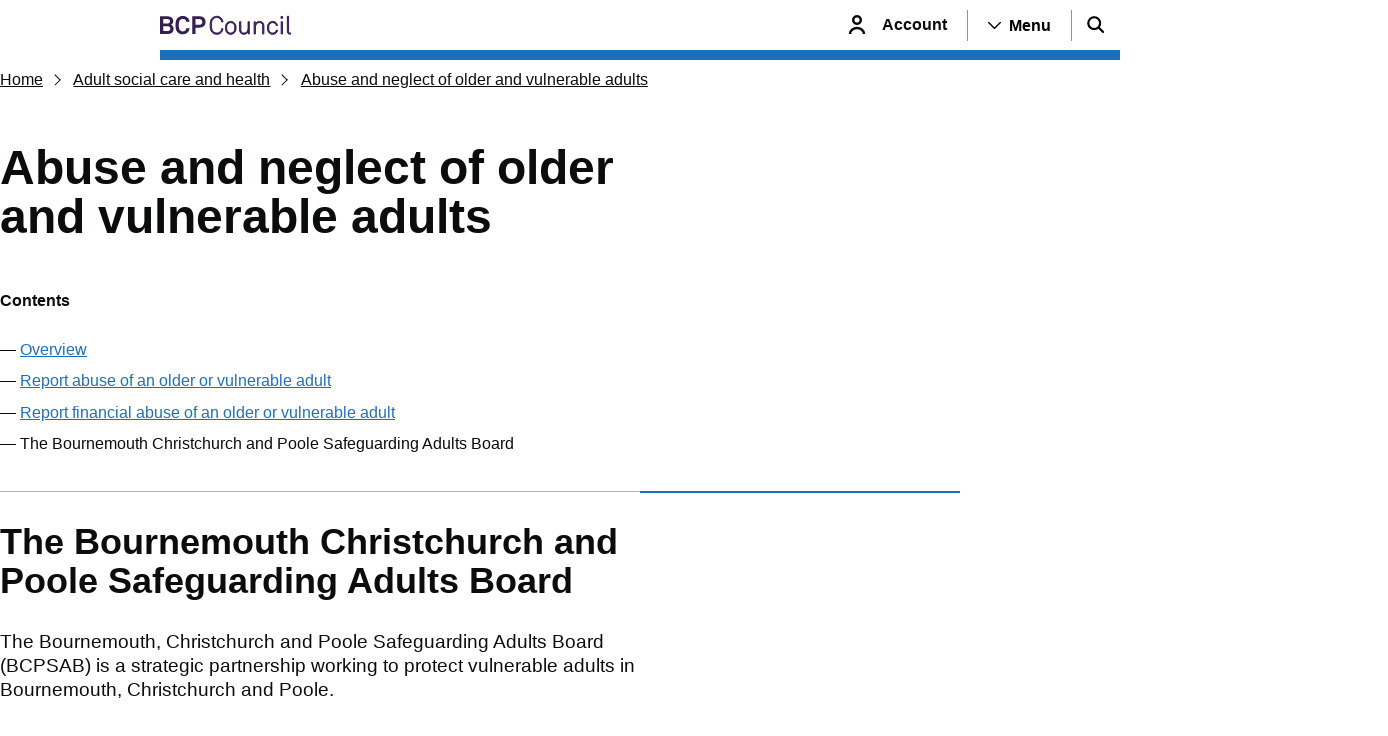

--- FILE ---
content_type: text/html; charset=utf-8
request_url: https://www.bcpcouncil.gov.uk/adult-social-care-and-health/abuse-and-neglect-of-older-and-vulnerable-adults/the-bournemouth-christchurch-and-poole-safeguarding-adults-board
body_size: 27340
content:
<!doctype html><html lang="en" dir="ltr"><head><meta charset="utf-8"/><title data-react-helmet="true">The Bournemouth, Christchurch and Poole Safeguarding Adults Board | BCP</title><meta name="viewport" content="width=device-width,initial-scale=1"/><meta http-equiv="X-UA-Compatible" content="ie=edge"><meta data-react-helmet="true" name="description" content="The Bournemouth, Christchurch and Poole Safeguarding Adults Board (BCPSAB) is a strategic partnership working to protect vulnerable adults in Bournemouth, Christchurch and Poole."/><meta data-react-helmet="true" property="og:site_name" content="BCP"/><meta data-react-helmet="true" property="og:url" content="https://www.bcpcouncil.gov.uk/adult-social-care-and-health/abuse-and-neglect-of-older-and-vulnerable-adults/the-bournemouth-christchurch-and-poole-safeguarding-adults-board"/><meta data-react-helmet="true" property="og:title" content="The Bournemouth, Christchurch and Poole Safeguarding Adults Board"/><meta data-react-helmet="true" property="og:description" content="The Bournemouth, Christchurch and Poole Safeguarding Adults Board (BCPSAB) is a strategic partnership working to protect vulnerable adults in Bournemouth, Christchurch and Poole."/><meta data-react-helmet="true" property="og:image" content="https://www.bcpcouncil.gov.uk/_mk7dvA_4f81cad6-6df5-496a-be3e-0875d22e0772/static/img/SEO-banner-Light.png?61a4f8c9656e3bafca0fa5a90ebb20aa?w=1200&amp;h=630"/><meta data-react-helmet="true" property="og:image:alt" content/><meta data-react-helmet="true" property="og:image:width" content="1200"/><meta data-react-helmet="true" property="og:image:height" content="630"/><meta data-react-helmet="true" property="og:type" content="website"/><meta data-react-helmet="true" property="og:locale" content="en_GB"/><meta data-react-helmet="true" name="twitter:card" content="summary"/><meta data-react-helmet="true" name="twitter:site" content="@bcpcouncil"/><meta data-react-helmet="true" name="twitter:title" content="The Bournemouth, Christchurch and Poole Safeguarding Adults Board"/><meta data-react-helmet="true" name="twitter:description" content="The Bournemouth, Christchurch and Poole Safeguarding Adults Board (BCPSAB) is a strategic partnership working to protect vulnerable adults in Bournemouth, Christchurch and Poole."/><meta data-react-helmet="true" name="twitter:image" content="https://www.bcpcouncil.gov.uk/_mk7dvA_4f81cad6-6df5-496a-be3e-0875d22e0772/static/img/SEO-banner-Light.png?61a4f8c9656e3bafca0fa5a90ebb20aa?w=1200&amp;h=630"/><meta data-react-helmet="true" name="twitter:image:alt" content/><meta data-react-helmet="true" name="IDL:ProjectId" content="bcpWebsite"/><meta data-react-helmet="true" name="IDL:EntryId" content="9ac11d51-7820-45a0-a02b-f1a768a1526c"/><link data-react-helmet="true" rel="canonical" href="https://www.bcpcouncil.gov.uk/adult-social-care-and-health/abuse-and-neglect-of-older-and-vulnerable-adults/the-bournemouth-christchurch-and-poole-safeguarding-adults-board"/><meta name="theme-color" media="(prefers-color-scheme: light)" content="#ffffff"><meta name="theme-color" media="(prefers-color-scheme: dark)" content="#361e54"><!--[if IE 11 ]>
    <meta name="msapplication-config" content="_mk7dvA_4f81cad6-6df5-496a-be3e-0875d22e0772/static/browserconfig.xml" />
  <![endif]--><link rel="icon" href="/_mk7dvA_4f81cad6-6df5-496a-be3e-0875d22e0772/static/icon/favicon.ico" sizes="any"><link rel="icon" href="/_mk7dvA_4f81cad6-6df5-496a-be3e-0875d22e0772/static/icon/icon.svg" type="image/svg+xml"><link rel="apple-touch-icon" href="/_mk7dvA_4f81cad6-6df5-496a-be3e-0875d22e0772/static/icon/apple-touch-icon.png"><link rel="manifest" href="/_mk7dvA_4f81cad6-6df5-496a-be3e-0875d22e0772/static/manifest.webmanifest"><link rel="stylesheet" media="print" href="/_mk7dvA_4f81cad6-6df5-496a-be3e-0875d22e0772/static/print.css"/><script>!function(e,t,a,n){e[n]=e[n]||[],e[n].push({"gtm.start":(new Date).getTime(),event:"gtm.js"});var g=t.getElementsByTagName(a)[0],m=t.createElement(a);m.async=!0,m.src="https://www.googletagmanager.com/gtm.js?id=GTM-NSK8VPLG",g.parentNode.insertBefore(m,g)}(window,document,"script","dataLayer")</script><style data-styled="true" data-styled-version="5.3.11">.bHOVYr{background-color:#f3f2f1;border-top:10px solid #361e54;}/*!sc*/
.bHOVYr .footer-lower{padding-bottom:30px;background-color:#361e54;}/*!sc*/
.bHOVYr .footer-lower__content{position:relative;margin-top:100px;}/*!sc*/
@media only screen and (min-width:992px){.bHOVYr .footer-lower__content{display:-webkit-box;display:-webkit-flex;display:-ms-flexbox;display:flex;-webkit-flex-flow:row nowrap;-ms-flex-flow:row nowrap;flex-flow:row nowrap;-webkit-box-pack:justify;-webkit-justify-content:space-between;-ms-flex-pack:justify;justify-content:space-between;-webkit-align-items:center;-webkit-box-align:center;-ms-flex-align:center;align-items:center;padding:20px 0 0 0;margin:0;}}/*!sc*/
.bHOVYr .tertiary-nav{display:-webkit-box;display:-webkit-flex;display:-ms-flexbox;display:flex;-webkit-flex-flow:row wrap;-ms-flex-flow:row wrap;flex-flow:row wrap;-webkit-box-pack:center;-webkit-justify-content:center;-ms-flex-pack:center;justify-content:center;-webkit-align-items:center;-webkit-box-align:center;-ms-flex-align:center;align-items:center;gap:15px;list-style:none;padding:50px 0 0 0;margin:0;}/*!sc*/
@media only screen and (min-width:992px){.bHOVYr .tertiary-nav{padding:0;}}/*!sc*/
.bHOVYr .tertiary-nav__list-item > a{font-size:1rem;color:#FFFFFF;}/*!sc*/
.bHOVYr .tertiary-nav__list-item > a:focus{background-color:#0B0C0C;}/*!sc*/
.bHOVYr .footer-branding{position:absolute;top:-100px;left:calc(50% - 52px);}/*!sc*/
@media only screen and (min-width:992px){.bHOVYr .footer-branding{position:relative;inset:unset;}}/*!sc*/
.bHOVYr .footer-branding img.footer__logo{margin:0 auto;max-width:104px;}/*!sc*/
@media only screen and (min-width:992px){.bHOVYr .footer-branding img.footer__logo{margin-top:-98px;}}/*!sc*/
.bHOVYr .social-media{margin-top:30px;-webkit-box-pack:center;-webkit-justify-content:center;-ms-flex-pack:center;justify-content:center;-webkit-align-items:center;-webkit-box-align:center;-ms-flex-align:center;align-items:center;}/*!sc*/
@media only screen and (min-width:992px){.bHOVYr .social-media{margin-top:0;}}/*!sc*/
.bHOVYr .copyright{margin-top:30px;font-size:0.875rem;text-align:center;color:#FFFFFF;}/*!sc*/
@media only screen and (min-width:992px){.bHOVYr .copyright{margin-top:20px;text-align:right;}}/*!sc*/
data-styled.g2[id="footerstyled__FooterStyled-sc-tz5mp7-0"]{content:"bHOVYr,"}/*!sc*/
.liXgvP{display:-webkit-box;display:-webkit-flex;display:-ms-flexbox;display:flex;-webkit-flex-flow:row wrap;-ms-flex-flow:row wrap;flex-flow:row wrap;gap:25px;padding:0;margin:0;list-style:none;}/*!sc*/
.liXgvP li a .socials-icon-x{padding-right:6px;padding-left:8px;}/*!sc*/
.liXgvP li a .socials-icon-x:hover{opacity:0.7;cursor:pointer;}/*!sc*/
.liXgvP li a .socials-icon{display:block;height:18px;width:18px;fill:white;}/*!sc*/
.liXgvP li a .socials-icon:hover{opacity:0.7;cursor:pointer;}/*!sc*/
data-styled.g3[id="socialsstyled__SocialsStyled-sc-1df3lbd-0"]{content:"liXgvP,"}/*!sc*/
.ecSgwv{background-color:#f3f2f1;width:100%;}/*!sc*/
.ecSgwv .menu__container-row{display:grid;grid-template-columns:1fr;gap:30px;padding-top:25px;padding-bottom:25px;}/*!sc*/
@media only screen and (min-width:640px){.ecSgwv .menu__container-row{grid-template-columns:2fr 1fr;}}/*!sc*/
.ecSgwv .menu__title{margin-bottom:20px;color:#0B0C0C;}/*!sc*/
.ecSgwv .menu__list{margin:0;padding:20px 0 20px 0;list-style:none;}/*!sc*/
.ecSgwv .menu__list--topics{display:-webkit-box;display:-webkit-flex;display:-ms-flexbox;display:flex;-webkit-flex-direction:column;-ms-flex-direction:column;flex-direction:column;-webkit-flex-wrap:wrap;-ms-flex-wrap:wrap;flex-wrap:wrap;}/*!sc*/
@media only screen and (min-width:992px){.ecSgwv .menu__list--topics{max-height:600px;}}/*!sc*/
.ecSgwv .menu__item{padding-bottom:5px;margin-bottom:10px;width:100%;}/*!sc*/
@media only screen and (min-width:992px){.ecSgwv .menu__item{width:50%;}}/*!sc*/
.ecSgwv .menu__link{font-size:1rem;}/*!sc*/
.ecSgwv .menu__container-row{padding-top:40px;}/*!sc*/
.ecSgwv .menu__list{padding-top:0;}/*!sc*/
.ecSgwv .menu__link{color:#0B0C0C;}/*!sc*/
.ecSgwv .menu__link:visited{color:#4c2c92;}/*!sc*/
.ecSgwv .menu__title{padding-bottom:20px;border-bottom:1px solid #B1B4B6;}/*!sc*/
@media only screen and (max-width:640px){.ecSgwv .menu__title{font-size:1.125rem;}}/*!sc*/
@media only screen and (min-width:640px){.ecSgwv .menu__title{margin-bottom:30px;}}/*!sc*/
data-styled.g4[id="navMenustyled__NavMenuFooter-sc-6j64xv-0"]{content:"ecSgwv,"}/*!sc*/
.egkrmY{position:relative;background-color:#FFFFFF;}/*!sc*/
@media only screen and (max-width:640px){.egkrmY .header-row.wrapper{padding-right:0;}}/*!sc*/
.egkrmY .header-container{position:relative;display:-webkit-box;display:-webkit-flex;display:-ms-flexbox;display:flex;-webkit-box-pack:center;-webkit-justify-content:center;-ms-flex-pack:center;justify-content:center;margin:0 auto;height:50px;}/*!sc*/
.egkrmY .header-row{display:-webkit-box;display:-webkit-flex;display:-ms-flexbox;display:flex;-webkit-flex-direction:row;-ms-flex-direction:row;flex-direction:row;-webkit-align-items:center;-webkit-box-align:center;-ms-flex-align:center;align-items:center;-webkit-box-pack:justify;-webkit-justify-content:space-between;-ms-flex-pack:justify;justify-content:space-between;}/*!sc*/
.egkrmY.after-bar::after{content:'';z-index:5;position:absolute;border-bottom:var(--bar-height) solid #1d70b8;bottom:calc(var(--bar-height) * -1);max-width:60rem;margin:0 15px 0 15px;left:0;right:0;}/*!sc*/
@media only screen and (min-width:640px){.egkrmY.after-bar::after{margin:0 30px 0 30px;}}/*!sc*/
@media only screen and (min-width:1024px){.egkrmY.after-bar::after{margin:0 auto;}}/*!sc*/
.egkrmY .account-link{font-weight:700;-webkit-text-decoration:none;text-decoration:none;}/*!sc*/
.egkrmY .account-span{display:-webkit-box;display:-webkit-flex;display:-ms-flexbox;display:flex;-webkit-align-items:center;-webkit-box-align:center;-ms-flex-align:center;align-items:center;margin:0;padding:0;font-size:0rem;color:#0B0C0C;cursor:pointer;-webkit-text-decoration:none;text-decoration:none;}/*!sc*/
.egkrmY .account-span:hover{font-weight:700;}/*!sc*/
@media only screen and (min-width:640px){.egkrmY .account-span{font-size:1rem;padding:0px 20px 0 0;}}/*!sc*/
.egkrmY .logo-mobile svg{display:block;height:32px;}/*!sc*/
.egkrmY .logo-desktop svg{display:block;height:auto;width:100%;max-width:200px;}/*!sc*/
.egkrmY .icon-span{display:-webkit-box;display:-webkit-flex;display:-ms-flexbox;display:flex;-webkit-align-items:center;-webkit-box-align:center;-ms-flex-align:center;align-items:center;-webkit-box-pack:center;-webkit-justify-content:center;-ms-flex-pack:center;justify-content:center;margin:0;padding:15px;}/*!sc*/
.egkrmY .icon-span svg{height:18px;}/*!sc*/
.egkrmY .icon-span svg path{fill:black;stroke:black;}/*!sc*/
.egkrmY .btn-container{display:-webkit-box;display:-webkit-flex;display:-ms-flexbox;display:flex;-webkit-align-items:center;-webkit-box-align:center;-ms-flex-align:center;align-items:center;-webkit-box-pack:end;-webkit-justify-content:end;-ms-flex-pack:end;justify-content:end;height:100%;padding:0;}/*!sc*/
.egkrmY .menu-span{display:none;}/*!sc*/
@media only screen and (min-width:640px){.egkrmY .menu-span{display:-webkit-box;display:-webkit-flex;display:-ms-flexbox;display:flex;-webkit-align-items:center;-webkit-box-align:center;-ms-flex-align:center;align-items:center;margin:0;padding:5px 20px;border-left:1px solid #929191;border-right:1px solid #929191;font-size:1rem;color:#0B0C0C;}.egkrmY .menu-span svg{-webkit-transform:rotate(90deg);-ms-transform:rotate(90deg);transform:rotate(90deg);}.egkrmY .menu-span p{font-size:1rem;color:#000000;margin-left:8px;font-weight:700;}}/*!sc*/
.egkrmY .menu-open-btn{display:-webkit-box;display:-webkit-flex;display:-ms-flexbox;display:flex;-webkit-align-items:center;-webkit-box-align:center;-ms-flex-align:center;align-items:center;position:relative;background:none;margin:0;padding:0;border:none;height:100%;cursor:pointer;background-color:#f3f2f1;border:1px solid #f3f2f1;font-weight:700;}/*!sc*/
.egkrmY .menu-open-btn .icon-span{border:none;}/*!sc*/
.egkrmY .menu-open-btn .menu-span-mobile{display:-webkit-box;display:-webkit-flex;display:-ms-flexbox;display:flex;}/*!sc*/
.egkrmY .menu-open-btn .menu-span-mobile svg{fill:#0B0C0C;}/*!sc*/
@media only screen and (min-width:640px){.egkrmY .menu-open-btn .menu-span-mobile{display:none;}}/*!sc*/
.egkrmY .menu-open-btn .menu-span{border:none;color:#1d70b8;}/*!sc*/
.egkrmY .menu-open-btn .menu-span::after{background:#1d70b8;content:'';position:absolute;bottom:0;left:0;right:0;width:60%;height:3px;margin:auto;}/*!sc*/
.egkrmY .menu-open-btn .menu-span svg{-webkit-transform:rotate(-90deg);-ms-transform:rotate(-90deg);transform:rotate(-90deg);}/*!sc*/
.egkrmY .menu-open-btn .menu-span svg path{fill:#1d70b8;}/*!sc*/
.egkrmY .menu-open-btn .menu-span p{font-size:1rem;color:#000000;font-weight:700;margin-left:8px;}/*!sc*/
.egkrmY .menu-open-btn .menu-span-mobile{padding:15px;}/*!sc*/
.egkrmY .menu-open-btn .menu-span-mobile svg{height:18px;}/*!sc*/
.egkrmY .menu-open-btn .menu-span-mobile svg path{stroke:#1d70b8;fill:#1d70b8;}/*!sc*/
.egkrmY .menu-open-btn .menu-span-mobile::after{background:#1d70b8;content:'';position:absolute;bottom:0;left:0;right:0;width:60%;height:3px;margin:auto;}/*!sc*/
.egkrmY .menu-open-btn p{margin:0;}/*!sc*/
.egkrmY .search-open-btn{display:-webkit-box;display:-webkit-flex;display:-ms-flexbox;display:flex;-webkit-align-items:center;-webkit-box-align:center;-ms-flex-align:center;align-items:center;position:relative;background:none;margin:0;padding:0;border:none;height:100%;cursor:pointer;font-weight:700;background-color:#f3f2f1;}/*!sc*/
.egkrmY .search-open-btn:focus:not(:focus-visible){outline:1px solid #f3f2f1;}/*!sc*/
.egkrmY .search-open-btn::after{background:#1d70b8;content:'';position:absolute;bottom:0;left:0;right:0;width:60%;height:3px;margin:auto;}/*!sc*/
.egkrmY .search-open-btn svg path{stroke:#1d70b8;}/*!sc*/
.egkrmY .menu-btn,.egkrmY .search-btn{display:-webkit-box;display:-webkit-flex;display:-ms-flexbox;display:flex;-webkit-align-items:center;-webkit-box-align:center;-ms-flex-align:center;align-items:center;background:none;margin:0;padding:0;border:none;height:100%;cursor:pointer;font-weight:700;}/*!sc*/
.egkrmY .menu-btn:focus-visible,.egkrmY .search-btn:focus-visible{outline:3px solid transparent;color:#0b0c0c;background-color:#fd0;box-shadow:0 -2px #fd0,0 4px #0b0c0c;-webkit-text-decoration:none;text-decoration:none;-webkit-box-decoration-break:clone;box-decoration-break:clone;}/*!sc*/
.egkrmY .menu-btn .menu-span,.egkrmY .search-btn .menu-span{display:none;}/*!sc*/
@media only screen and (min-width:640px){.egkrmY .menu-btn .menu-span,.egkrmY .search-btn .menu-span{display:-webkit-box;display:-webkit-flex;display:-ms-flexbox;display:flex;-webkit-align-items:center;-webkit-box-align:center;-ms-flex-align:center;align-items:center;margin:0;padding:5px 20px;border-left:1px solid #929191;border-right:1px solid #929191;font-size:1rem;color:#0B0C0C;}}/*!sc*/
.egkrmY .menu-btn .menu-span-mobile,.egkrmY .search-btn .menu-span-mobile{display:-webkit-box;display:-webkit-flex;display:-ms-flexbox;display:flex;}/*!sc*/
.egkrmY .menu-btn .menu-span-mobile svg,.egkrmY .search-btn .menu-span-mobile svg{fill:#0B0C0C;}/*!sc*/
@media only screen and (min-width:640px){.egkrmY .menu-btn .menu-span-mobile,.egkrmY .search-btn .menu-span-mobile{display:none;}}/*!sc*/
data-styled.g6[id="headerstyled__HeaderStyled-sc-jrzvh3-0"]{content:"egkrmY,"}/*!sc*/
html{line-height:1.15;-webkit-text-size-adjust:100%;}/*!sc*/
body{margin:0;}/*!sc*/
main{display:block;}/*!sc*/
h1{font-size:2em;margin:0.67em 0;}/*!sc*/
hr{box-sizing:content-box;height:0;overflow:visible;}/*!sc*/
pre{font-family:monospace,monospace;font-size:1em;}/*!sc*/
a{background-color:transparent;}/*!sc*/
abbr[title]{border-bottom:none;-webkit-text-decoration:underline;text-decoration:underline;-webkit-text-decoration:underline dotted;text-decoration:underline dotted;}/*!sc*/
b,strong{font-weight:bolder;}/*!sc*/
code,kbd,samp{font-family:monospace,monospace;font-size:1em;}/*!sc*/
small{font-size:80%;}/*!sc*/
sub,sup{font-size:75%;line-height:0;position:relative;vertical-align:baseline;}/*!sc*/
sub{bottom:-0.25em;}/*!sc*/
sup{top:-0.5em;}/*!sc*/
img{border-style:none;}/*!sc*/
button,input,optgroup,select,textarea{font-family:inherit;font-size:100%;line-height:1.15;margin:0;}/*!sc*/
button,input{overflow:visible;}/*!sc*/
button,select{text-transform:none;}/*!sc*/
button,[type="button"],[type="reset"],[type="submit"]{-webkit-appearance:button;}/*!sc*/
button::-moz-focus-inner,[type="button"]::-moz-focus-inner,[type="reset"]::-moz-focus-inner,[type="submit"]::-moz-focus-inner{border-style:none;padding:0;}/*!sc*/
button:-moz-focusring,[type="button"]:-moz-focusring,[type="reset"]:-moz-focusring,[type="submit"]:-moz-focusring{outline:1px dotted ButtonText;}/*!sc*/
fieldset{padding:0.35em 0.75em 0.625em;}/*!sc*/
legend{box-sizing:border-box;color:inherit;display:table;max-width:100%;padding:0;white-space:normal;}/*!sc*/
progress{vertical-align:baseline;}/*!sc*/
textarea{overflow:auto;}/*!sc*/
[type="checkbox"],[type="radio"]{box-sizing:border-box;padding:0;}/*!sc*/
[type="number"]::-webkit-inner-spin-button,[type="number"]::-webkit-outer-spin-button{height:auto;}/*!sc*/
[type="search"]{-webkit-appearance:textfield;outline-offset:-2px;}/*!sc*/
[type="search"]::-webkit-search-decoration{-webkit-appearance:none;}/*!sc*/
::-webkit-file-upload-button{-webkit-appearance:button;font:inherit;}/*!sc*/
details{display:block;}/*!sc*/
summary{display:list-item;}/*!sc*/
template{display:none;}/*!sc*/
[hidden]{display:none;}/*!sc*/
*,*::before,*::after{box-sizing:border-box;}/*!sc*/
:root{--flow:1.875rem;--bar-height:10px;--14px:0.875rem;--15px:0.9375rem;--16px:1rem;--17px:1.0625rem;--18px:1.125rem;--19px:1.1875rem;--20px:1.25rem;--21px:1.3125rem;}/*!sc*/
@media only screen and (min-width:640px){}/*!sc*/
#root{isolation:isolate;min-height:inherit;}/*!sc*/
#app-root{display:-webkit-box;display:-webkit-flex;display:-ms-flexbox;display:flex;-webkit-flex-direction:column;-ms-flex-direction:column;flex-direction:column;min-height:inherit;}/*!sc*/
main{display:-webkit-box;display:-webkit-flex;display:-ms-flexbox;display:flex;-webkit-flex-direction:column;-ms-flex-direction:column;flex-direction:column;-webkit-box-flex:2;-webkit-flex-grow:2;-ms-flex-positive:2;flex-grow:2;}/*!sc*/
body,h1,h2,h3,h4,p,figure,blockquote,dl,dd{margin:0;}/*!sc*/
ul[role='list'],ol[role='list']{list-style:none;}/*!sc*/
html,body{font-family:"Roboto",Helvetica,Arial,sans-serif;}/*!sc*/
html:focus-within{-webkit-scroll-behavior:smooth;-moz-scroll-behavior:smooth;-ms-scroll-behavior:smooth;scroll-behavior:smooth;}/*!sc*/
body{min-height:100vh;font-size:1rem;font-weight:300;line-height:1.5;color:#0B0C0C;text-rendering:optimizeSpeed;}/*!sc*/
@media only screen and (min-width:640px){body{font-size:1.1875rem;}}/*!sc*/
a{color:#1d70b8;-webkit-text-decoration:underline;text-decoration:underline;-webkit-text-decoration-thickness:1px;text-decoration-thickness:1px;text-underline-offset:0.1578em;}/*!sc*/
a:visited{color:#4c2c92;}/*!sc*/
a:hover,a:focus{-webkit-text-decoration-thickness:3px;text-decoration-thickness:3px;}/*!sc*/
a:not([class]){color:#1d70b8;-webkit-text-decoration-skip-ink:auto;text-decoration-skip-ink:auto;}/*!sc*/
a:focus:not(:focus-visible),button:focus:not(:focus-visible),input:focus:not(:focus-visible){outline:none;}/*!sc*/
a:focus-visible,button:focus-visible,input:focus-visible{outline:3px solid transparent;color:#0b0c0c;background-color:#fd0;box-shadow:0 -2px #fd0,0 4px #0b0c0c;-webkit-text-decoration:none;text-decoration:none;-webkit-box-decoration-break:clone;box-decoration-break:clone;}/*!sc*/
img,picture{max-width:100%;display:block;}/*!sc*/
input,button,textarea,select{font:inherit;}/*!sc*/
@media (prefers-reduced-motion:reduce){html:focus-within{-webkit-scroll-behavior:auto;-moz-scroll-behavior:auto;-ms-scroll-behavior:auto;scroll-behavior:auto;}*,*::before,*::after{-webkit-animation-duration:0.01ms !important;animation-duration:0.01ms !important;-webkit-animation-iteration-count:1 !important;animation-iteration-count:1 !important;-webkit-transition-duration:0.01ms !important;transition-duration:0.01ms !important;-webkit-scroll-behavior:auto !important;-moz-scroll-behavior:auto !important;-ms-scroll-behavior:auto !important;scroll-behavior:auto !important;}}/*!sc*/
.visually-hidden,.sr-only{-webkit-clip:rect(0 0 0 0);clip:rect(0 0 0 0);-webkit-clip-path:inset(50%);clip-path:inset(50%);height:1px;overflow:hidden;position:absolute;white-space:nowrap;width:1px;}/*!sc*/
.flow > * + *{margin-top:var(--flow,1em);}/*!sc*/
.wrapper{position:relative;padding-inline:15px;width:100%;max-width:60rem;}/*!sc*/
@media screen and (min-width:40em){.wrapper{padding-inline:30px;}}/*!sc*/
@media screen and (min-width:64em){.wrapper{margin-inline:auto;padding-inline:0;}}/*!sc*/
.inline-skip-link{position:absolute !important;width:1px !important;height:1px !important;margin:0 !important;overflow:hidden !important;-webkit-clip:rect(0 0 0 0) !important;clip:rect(0 0 0 0) !important;-webkit-clip-path:inset(50%) !important;clip-path:inset(50%) !important;white-space:nowrap !important;-webkit-text-decoration:underline;text-decoration:underline;-webkit-text-decoration-thickness:max(1px,0.0625rem);text-decoration-thickness:max(1px,0.0625rem);text-underline-offset:0.1578em;font-size:14px;font-size:.875rem;line-height:1.1428571429;display:block;padding:10px 15px;}/*!sc*/
.inline-skip-link:active,.inline-skip-link:focus{position:static !important;width:auto !important;height:auto !important;margin:inherit !important;overflow:visible !important;-webkit-clip:auto !important;clip:auto !important;-webkit-clip-path:none !important;clip-path:none !important;white-space:inherit !important;outline:3px solid #fd0;outline-offset:0;background-color:#fd0;}/*!sc*/
@media screen and (min-width:48em){.page-container{display:-webkit-box;display:-webkit-flex;display:-ms-flexbox;display:flex;gap:30px;}}/*!sc*/
@media screen and (min-width:48em){.page-main{width:100%;max-width:66.6666666667%;-webkit-flex:1 1 66.6666666667%;-ms-flex:1 1 66.6666666667%;flex:1 1 66.6666666667%;}}/*!sc*/
.page-main--border{padding-top:30px;border-top:1px solid #B1B4B6;}/*!sc*/
.page-aside{margin-top:30px;}/*!sc*/
@media screen and (min-width:48em){.page-aside{-webkit-flex:1 1 300px;-ms-flex:1 1 300px;flex:1 1 300px;margin-top:0;}}/*!sc*/
.page-aside--border{padding-top:15px;border-top:2px solid #1d70b8;}/*!sc*/
.heading--xl{font-family:"Roboto",Helvetica,Arial,sans-serif;font-size:2rem;font-weight:700;line-height:1.0937;text-transform:none;}/*!sc*/
@media only screen and (min-width:640px){.heading--xl{font-size:3rem;line-height:1.0416;}}/*!sc*/
h1,.h1,.heading--l{font-family:"Roboto",Helvetica,Arial,sans-serif;font-size:1.5rem;font-weight:700;line-height:1.0416;text-transform:none;}/*!sc*/
@media only screen and (min-width:640px){h1,.h1,.heading--l{font-size:2.25rem;line-height:1.1111;}}/*!sc*/
h2,.h2,.heading--m{font-family:"Roboto",Helvetica,Arial,sans-serif;font-size:1.125rem;font-weight:700;line-height:1.1111;text-transform:none;}/*!sc*/
@media only screen and (min-width:640px){h2,.h2,.heading--m{font-size:1.5rem;line-height:1.25;}}/*!sc*/
h3,.h3,.heading--s{font-family:"Roboto",Helvetica,Arial,sans-serif;font-size:1rem;font-weight:700;line-height:1.25;text-transform:none;}/*!sc*/
@media only screen and (min-width:640px){h3,.h3,.heading--s{font-size:1.1875rem;line-height:1.3157;}}/*!sc*/
p,.p,.body{font-size:1rem;font-weight:300;line-height:1.25;}/*!sc*/
@media only screen and (min-width:640px){p,.p,.body{font-size:1.1875rem;line-height:1.3157;}}/*!sc*/
.lead,.body--large{font-size:1.125rem;font-weight:300;line-height:1.1111;}/*!sc*/
@media only screen and (min-width:640px){.lead,.body--large{font-size:1.5rem;line-height:1.3333;}}/*!sc*/
small,.small,.body--small{font-size:0.875rem;font-weight:300;line-height:1.1428;}/*!sc*/
@media only screen and (min-width:640px){small,.small,.body--small{font-size:1rem;line-height:1.25;}}/*!sc*/
.no-cookies{margin:1em 0;}/*!sc*/
.tcglobal-container{display:-webkit-box;display:-webkit-flex;display:-ms-flexbox;display:flex;-webkit-flex-direction:column;-ms-flex-direction:column;flex-direction:column;gap:10px;padding:20px 20px 30px;border:1px solid #B1B4B6;max-width:630px;}/*!sc*/
.tcglobal-title-container{display:-webkit-box;display:-webkit-flex;display:-ms-flexbox;display:flex;-webkit-flex-direction:row;-ms-flex-direction:row;flex-direction:row;gap:20px;}/*!sc*/
.tcglobal-title-container .h2{font-weight:500;font-size:1.3rem;margin-top:0 !important;}/*!sc*/
.tcglobal-asset-details{margin-bottom:1rem;}/*!sc*/
.tcglobal-asset-icon{width:32px;display;-webkit-block;-ms-flex-block;block;height:auto;float:left;}/*!sc*/
.tcglobal-title-container{width:100%;}/*!sc*/
.tcglobal-asset-container{width:100%;padding-left:calc(44px + 0.5rem);margin-top:-1.3rem;}/*!sc*/
.tcglobal-asset-container-nopadding{padding-left:0;}/*!sc*/
.tcglobal-asset-container p{margin-top:0 !important;}/*!sc*/
strong{font-weight:bold;}/*!sc*/
data-styled.g12[id="sc-global-dgmSho1"]{content:"sc-global-dgmSho1,"}/*!sc*/
.cWOJDo{position:absolute;width:1px;height:1px;margin:0;overflow:hidden;-webkit-clip:rect(0 0 0 0);clip:rect(0 0 0 0);white-space:nowrap;display:block;padding:1.2rem 1.6rem;-webkit-text-decoration:underline;text-decoration:underline;-webkit-text-decoration-thickness:1px;text-decoration-thickness:1px;text-underline-offset:1px;}/*!sc*/
.cWOJDo:focus{position:static;width:auto;height:auto;margin:inherit;overflow:visible;-webkit-clip:auto;clip:auto;-webkit-clip-path:none;clip-path:none;white-space:inherit;color:white;background-color:black;}/*!sc*/
data-styled.g13[id="skipToMainContentstyled__skipToMainContentStyled-sc-xhlxm7-0"]{content:"cWOJDo,"}/*!sc*/
.kTqROH.user-content h2,.kTqROH.user-content h3,.kTqROH.user-content h4,.kTqROH.user-content h5,.kTqROH.user-content h6{margin-top:1.5em;}/*!sc*/
.kTqROH.user-content p{margin-top:1.25em;}/*!sc*/
.kTqROH.user-content a{cursor:pointer;}/*!sc*/
.kTqROH.user-content ul,.kTqROH.user-content ol{padding:0;margin:1rem 0 1rem 1.5rem;}/*!sc*/
.kTqROH.user-content ul li,.kTqROH.user-content ol li{margin-bottom:0.5em;}/*!sc*/
.kTqROH.user-content table{font-size:1rem !important;line-height:1.3157894737 !important;display:-webkit-box !important;display:-webkit-flex !important;display:-ms-flexbox !important;display:flex !important;-webkit-flex-direction:column !important;-ms-flex-direction:column !important;flex-direction:column !important;-webkit-flex-wrap:nowrap !important;-ms-flex-wrap:nowrap !important;flex-wrap:nowrap !important;overflow-x:auto !important;margin-top:1.5rem !important;width:100% !important;border:0 !important;border-spacing:0 !important;border-collapse:collapse !important;height:auto !important;}/*!sc*/
.kTqROH.user-content th,.kTqROH.user-content tr:first-of-type > td{font-weight:bold !important;}/*!sc*/
.kTqROH.user-content td,.kTqROH.user-content th{border:0 !important;font-size:1rem !important;}/*!sc*/
.kTqROH.user-content td p,.kTqROH.user-content th p{font-size:1rem !important;}/*!sc*/
.kTqROH.user-content caption{margin-bottom:1.5rem !important;font-weight:700 !important;display:table-caption !important;text-align:left !important;margin-bottom:15px !important;font-size:1.125rem !important;line-height:1.1111111111 !important;}/*!sc*/
.kTqROH.user-content caption p{text-align:left !important;}/*!sc*/
@media (min-width:40.0625em){.kTqROH.user-content caption{font-size:1.5rem !important;line-height:1.25 !important;}}/*!sc*/
.kTqROH.user-content tr{display:table-row !important;vertical-align:inherit !important;text-align:left !important;line-height:1.3157894737 !important;}/*!sc*/
.kTqROH.user-content td,.kTqROH.user-content th{padding:10px 20px 10px 0 !important;border-bottom:1px solid #B1B4B6 !important;text-align:left !important;vertical-align:top !important;line-height:1.3157894737 !important;}/*!sc*/
data-styled.g16[id="markupstyled__MarkupStyled-sc-1295gl7-0"]{content:"kTqROH,"}/*!sc*/
.gPfkku{-webkit-text-decoration:none;text-decoration:none;cursor:pointer;display:-webkit-box;display:-webkit-flex;display:-ms-flexbox;display:flex;-webkit-align-items:center;-webkit-box-align:center;-ms-flex-align:center;align-items:center;padding:1.6rem;border:1px solid #000000;box-shadow:0 2px 0 #000000;border-radius:0;font-size:1rem;font-weight:400;text-align:center;color:#0B0C0C;background-color:#f3f2f1;-webkit-transition:all 0.3s ease-in-out;transition:all 0.3s ease-in-out;text-align:center;}/*!sc*/
.gPfkku svg{-webkit-transition:all 0.3s ease-in-out;transition:all 0.3s ease-in-out;}/*!sc*/
.gPfkku svg path{fill:#0B0C0C;stroke:#0B0C0C;}/*!sc*/
.gPfkku svg g path{stroke:#0B0C0C;}/*!sc*/
.gPfkku:hover{background-color:#B1B4B6;color:#0B0C0C;-webkit-transition:all 0.3s ease-in-out;transition:all 0.3s ease-in-out;box-shadow:0 2px 0 #000000;}/*!sc*/
.gPfkku:hover svg{-webkit-transition:all 0.3s ease-in-out;transition:all 0.3s ease-in-out;}/*!sc*/
.gPfkku:hover svg path{fill:#0B0C0C;stroke:#0B0C0C;}/*!sc*/
.gPfkku:hover svg g path{stroke:#0B0C0C;}/*!sc*/
.gPfkku:focus{-webkit-transition:none;transition:none;background-color:#fd0;box-shadow:0 2px 0 #002d18;}/*!sc*/
.gPfkku .chevron{height:20px;width:20px;margin-left:10px;}/*!sc*/
.gPfkku .chevron path{stroke-width:25;}/*!sc*/
.gPfkku .markup{margin-bottom:2rem;}/*!sc*/
data-styled.g18[id="buttonstyled__ButtonStyled-sc-15fuzoi-0"]{content:"gPfkku,"}/*!sc*/
.gZqKPa{-webkit-text-decoration:none;text-decoration:none;cursor:pointer;display:-webkit-box;display:-webkit-flex;display:-ms-flexbox;display:flex;-webkit-align-items:center;-webkit-box-align:center;-ms-flex-align:center;align-items:center;padding:0.8rem;border:none;box-shadow:0 2px 0 #002d18;border-radius:0;font-size:1.5rem;font-weight:700;text-align:center;color:#FFFFFF;background-color:#00703c;-webkit-transition:all 0.3s ease-in-out;transition:all 0.3s ease-in-out;text-align:center;width:-webkit-max-content;width:-moz-max-content;width:max-content;margin-top:1rem;}/*!sc*/
.gZqKPa svg{-webkit-transition:all 0.3s ease-in-out;transition:all 0.3s ease-in-out;}/*!sc*/
.gZqKPa svg path{fill:#FFFFFF;stroke:#FFFFFF;}/*!sc*/
.gZqKPa svg g path{stroke:#FFFFFF;}/*!sc*/
.gZqKPa:hover{background-color:#005a30;color:#FFFFFF;-webkit-transition:all 0.3s ease-in-out;transition:all 0.3s ease-in-out;box-shadow:0 2px 0 #002d18;}/*!sc*/
.gZqKPa:hover svg{-webkit-transition:all 0.3s ease-in-out;transition:all 0.3s ease-in-out;}/*!sc*/
.gZqKPa:hover svg path{fill:#FFFFFF;stroke:#FFFFFF;}/*!sc*/
.gZqKPa:hover svg g path{stroke:#FFFFFF;}/*!sc*/
.gZqKPa:focus{-webkit-transition:none;transition:none;background-color:#fd0;box-shadow:0 2px 0 #002d18;}/*!sc*/
.gZqKPa .chevron{height:20px;width:20px;margin-left:10px;}/*!sc*/
.gZqKPa .chevron path{stroke-width:25;}/*!sc*/
.gZqKPa .markup{margin-bottom:2rem;}/*!sc*/
.gZqKPa:visited{color:white;}/*!sc*/
data-styled.g19[id="buttonstyled__ButtonLinkStyled-sc-15fuzoi-1"]{content:"gZqKPa,"}/*!sc*/
.hPaUli .disabled:disabled,.hPaUli .disabled[disabled]{border:1px solid #999999;background-color:#cccccc;color:#666666;}/*!sc*/
data-styled.g21[id="composerButtonstyled__ComposerButtonStyled-sc-188fp75-0"]{content:"hPaUli,"}/*!sc*/
.linNQe{padding-top:calc(var(--bar-height) * 1.5);padding-bottom:0;background-color:#FFFFFF;}/*!sc*/
.linNQe .breadcrumb{display:-webkit-box;display:-webkit-flex;display:-ms-flexbox;display:flex;-webkit-align-items:center;-webkit-box-align:center;-ms-flex-align:center;align-items:center;list-style-type:none;margin:0;padding:0;}/*!sc*/
.linNQe .breadcrumb__item{position:relative;display:inline-block;color:#0B0C0C;}/*!sc*/
.linNQe .breadcrumb__item:not(:first-of-type){margin-left:0.625em;padding-left:0.9784375em;}/*!sc*/
.linNQe .breadcrumb__item:not(:first-of-type)::before{content:'';display:block;position:absolute;top:0.1375em;bottom:0;left:-0.206875em;width:0.4375em;height:0.4375em;margin:auto 0;-webkit-transform:rotate(45deg);-ms-transform:rotate(45deg);-webkit-transform:rotate(45deg);-ms-transform:rotate(45deg);transform:rotate(45deg);border:solid;border-width:1px 1px 0 0;border-color:currentColor;}/*!sc*/
.linNQe .breadcrumb__item a{font-size:0.875rem;color:currentColor;}/*!sc*/
.linNQe .breadcrumb__item a:focus-visible{color:#0B0C0C;}/*!sc*/
@media only screen and (min-width:640px){.linNQe .breadcrumb__item a{font-size:1rem;}}/*!sc*/
.linNQe .breadcrumb__item--mobile{display:none;}/*!sc*/
@media only screen and (min-width:640px){.linNQe .breadcrumb__item--mobile{display:inline-block;}}/*!sc*/
data-styled.g30[id="breadcrumbstyled__BreadcrumbStyled-sc-ywqhv7-0"]{content:"linNQe,"}/*!sc*/
.gyMkSs{margin-top:80px;margin-bottom:15px;}/*!sc*/
@media only screen and (min-width:768px){.gyMkSs{margin-top:100px;}}/*!sc*/
.gyMkSs textarea:focus-visible{outline:2px solid #fd0;}/*!sc*/
.gyMkSs .report-container{padding:30px;background-color:#f3f2f1;border-top:2px solid #B1B4B6;}/*!sc*/
.gyMkSs .report-container--form{display:-webkit-box;display:-webkit-flex;display:-ms-flexbox;display:flex;-webkit-flex-direction:column;-ms-flex-direction:column;flex-direction:column;gap:15px;}/*!sc*/
.gyMkSs .report-container--form .title{font-size:1.5rem;}/*!sc*/
.gyMkSs .report-container--form form{display:-webkit-box;display:-webkit-flex;display:-ms-flexbox;display:flex;-webkit-flex-direction:column;-ms-flex-direction:column;flex-direction:column;gap:15px;}/*!sc*/
.gyMkSs .report-container--form label{font-size:1.1875rem;font-weight:700;}/*!sc*/
.gyMkSs .report-container--form input{height:140px;}/*!sc*/
.gyMkSs .title{font-size:1.1875rem;}/*!sc*/
.gyMkSs .button-container{display:-webkit-box;display:-webkit-flex;display:-ms-flexbox;display:flex;-webkit-flex-direction:column;-ms-flex-direction:column;flex-direction:column;-webkit-box-pack:left;-webkit-justify-content:left;-ms-flex-pack:left;justify-content:left;-webkit-align-items:center;-webkit-box-align:center;-ms-flex-align:center;align-items:center;gap:20px;}/*!sc*/
@media only screen and (min-width:480px){.gyMkSs .button-container{-webkit-flex-direction:row;-ms-flex-direction:row;flex-direction:row;}}/*!sc*/
.gyMkSs .button{font-size:1.1875rem;font-weight:300;width:100%;height:40px;padding:8px 12px 7px 12px;cursor:pointer;-webkit-box-pack:center;-webkit-justify-content:center;-ms-flex-pack:center;justify-content:center;}/*!sc*/
@media only screen and (min-width:480px){.gyMkSs .button{width:100px;}}/*!sc*/
data-styled.g31[id="reportProblemstyled__ReportProblemStyled-sc-12ykla7-0"]{content:"gyMkSs,"}/*!sc*/
.ZkvTW .content-pagination{margin-top:30px;}/*!sc*/
data-styled.g55[id="contentstyled__ContentStyled-sc-14jm2n6-0"]{content:"ZkvTW,"}/*!sc*/
.dvAxEh .content-banner__container{margin-bottom:35px;}/*!sc*/
@media only screen and (min-width:768px){.dvAxEh .content-banner__container{width:66.6666666667%;}}/*!sc*/
.dvAxEh .content-banner__title{margin-top:50px;margin-bottom:50px;}/*!sc*/
data-styled.g56[id="contentBannerstyled__ContentBannerStyled-sc-t5ymr1-0"]{content:"dvAxEh,"}/*!sc*/
.fpvGCH ol{padding:0;}/*!sc*/
.fpvGCH ol li{position:relative;padding:7.5px 20px 0 20px;list-style-type:none;font-size:1rem;}/*!sc*/
.fpvGCH ol li::before{content:'—';overflow:hidden;position:absolute;left:0;width:20px;}/*!sc*/
.fpvGCH .content-overview__title{font-size:1rem;}/*!sc*/
data-styled.g57[id="pageContentsstyled__PageContentsStyled-sc-1fxgf4h-0"]{content:"fpvGCH,"}/*!sc*/
.cCmcTL .pagination--next{border-top:1px solid #B1B4B6;}/*!sc*/
.cCmcTL .pagination-item{display:-webkit-box;display:-webkit-flex;display:-ms-flexbox;display:flex;-webkit-align-items:baseline;-webkit-box-align:baseline;-ms-flex-align:baseline;align-items:baseline;padding:10px 0;}/*!sc*/
.cCmcTL .pagination-item:focus .pagination-item__icon,.cCmcTL .pagination-item:focus-visible .pagination-item__icon{fill:#0B0C0C;}/*!sc*/
.cCmcTL .pagination-item__title{display:block;font-weight:bold;}/*!sc*/
.cCmcTL .pagination-item__icon{margin-right:15px;fill:#505A5F;}/*!sc*/
data-styled.g58[id="contentPaginationstyled__ContentPaginationStyled-sc-qp70zc-0"]{content:"cCmcTL,"}/*!sc*/
.jYmXLM{margin-top:20px;}/*!sc*/
@media only screen and (min-width:1024px){.jYmXLM{margin-top:30px;}}/*!sc*/
data-styled.g59[id="composerstyled__ComposerStyled-sc-776no6-0"]{content:"jYmXLM,"}/*!sc*/
</style><meta name="generator" content="Contensis" /></head><body><noscript><iframe src="https://www.googletagmanager.com/ns.html?id=GTM-NSK8VPLG" height="0" width="0" style="display:none;visibility:hidden"></iframe></noscript><div id="root"><div id="app-root"><a class="skipToMainContentstyled__skipToMainContentStyled-sc-xhlxm7-0 cWOJDo" href="/adult-social-care-and-health/abuse-and-neglect-of-older-and-vulnerable-adults/the-bournemouth-christchurch-and-poole-safeguarding-adults-board#main">Skip to main content</a><header class="headerstyled__HeaderStyled-sc-jrzvh3-0 egkrmY header after-bar false"><div class="header-container"><div class="wrapper header-row"><a class="logo-link" href="/"><span class="logo-mobile"><svg xmlns="http://www.w3.org/2000/svg" fill="none" viewBox="0 0 131 32" class="header-logo" aria-hidden="true"><g clip-path="url(#a)"><path fill="#361E54" d="M61.6268 19.6728c-.049.6378-.205 1.2277-.468 1.7685-.261.5397-.6 1.0059-1.018 1.3995-.417.3925-.913.6954-1.486.9088-.573.2122-1.203.3189-1.89.3189-1.457 0-2.669-.4992-3.635-1.4976-.393-.4096-.7-.8683-.921-1.376-.221-.5067-.389-1.0389-.503-1.5957-.116-.5568-.185-1.1168-.209-1.6822-.025-.5642-.037-1.1093-.037-1.633 0-.5238.012-1.0678.037-1.6331.024-.5653.09-1.1211.197-1.6704.105-.5472.27-1.0763.491-1.5829.22-.5078.528-.9664.92-1.376.475-.47467 1.008-.84267 1.597-1.10507.59-.26133 1.277-.39253 2.063-.39253.687 0 1.317.10666 1.89.31893.573.21333 1.069.51627 1.486.9088.418.39357.757.85967 1.018 1.39947.263.5408.419 1.1296.468 1.7685h1.326c-.066-.8021-.263-1.5477-.589-2.2347-.328-.68794-.762-1.28527-1.302-1.793-.54-.50774-1.175-.90347-1.904-1.19147-.728-.28587-1.526-.4288-2.393-.4288-.835 0-1.658.16427-2.468.49067-.811.32746-1.519.79466-2.124 1.39946-.476.47574-.848.99514-1.118 1.56054-.27.5642-.47 1.1584-.602 1.7802-.131.6219-.217 1.2523-.258 1.8902-.041.6389-.062 1.2693-.062 1.8912 0 .6218.021 1.2565.062 1.9029.041.6464.127 1.2768.258 1.8912.132.6144.332 1.2075.602 1.7803.27.5728.642 1.0976 1.118 1.5712.605.6058 1.313 1.073 2.124 1.3994.81.3286 1.633.4918 2.468.4918.867 0 1.665-.144 2.393-.4299.729-.2869 1.364-.6827 1.904-1.1904.54-.5077.974-1.1051 1.302-1.7931.326-.688.523-1.4325.589-2.2346h-1.326Zm14.021-3.6096c-.261-.8192-.711-1.5467-1.35-2.1867-.426-.4245-.937-.7765-1.535-1.0549-.598-.2784-1.281-.4182-2.05-.4182-.771 0-1.453.1398-2.052.4182-.597.2784-1.108.6304-1.534 1.0549-.638.64-1.089 1.3675-1.351 2.1867-.261.8181-.393 1.7525-.393 2.7989 0 1.0485.132 1.9808.393 2.8.262.8192.713 1.5467 1.351 2.1856.426.4256.937.7776 1.534 1.0549.599.2784 1.281.4182 2.052.4182.769 0 1.452-.1398 2.05-.4182.598-.2773 1.109-.6293 1.535-1.0549.639-.6389 1.089-1.3664 1.35-2.1856.261-.8192.394-1.7515.394-2.8 0-1.0464-.133-1.9808-.394-2.7989Zm-1.129 5.0581c-.181.704-.549 1.3429-1.105 1.9157-.328.3286-.713.5899-1.155.7862-.441.1962-.958.2944-1.546.2944-.59 0-1.106-.0982-1.548-.2944-.442-.1963-.827-.4576-1.153-.7862-.557-.5728-.926-1.2117-1.105-1.9157-.182-.7029-.271-1.4571-.271-2.2592 0-.8021.089-1.5552.271-2.2592.179-.7029.548-1.3419 1.105-1.9157.326-.3264.711-.5888 1.153-.7851.442-.1963.958-.2955 1.548-.2955.588 0 1.105.0992 1.546.2955.442.1963.827.4587 1.155.7851.556.5738.924 1.2128 1.105 1.9157.18.704.27 1.4571.27 2.2592 0 .8021-.09 1.5563-.27 2.2592Zm14.783 3.856V12.6978h-1.228v6.1398c0 .672-.07 1.3226-.208 1.952-.14.6304-.368 1.1914-.688 1.6821-.32.4917-.742.8843-1.264 1.1787-.525.2954-1.163.4426-1.916.4426-1.13 0-1.94-.2901-2.432-.8714-.491-.5814-.736-1.4123-.736-2.4928v-8.031h-1.228v8.1046c0 1.392.364 2.4896 1.092 3.2906.729.8032 1.805 1.2032 3.23 1.2032.426 0 .85-.0576 1.276-.1717.426-.1152.823-.2827 1.193-.5035.368-.2208.695-.4917.981-.8106.287-.319.519-.6752.7-1.0678l.147 2.2347h1.081Zm14.5632.0245v-8.1034c0-1.392-.365-2.4886-1.094-3.2918-.728-.801-1.805-1.2032-3.2302-1.2032-.425 0-.85.0619-1.275.1846-.427.1237-.824.2944-1.192.5152-.369.2208-.701.4885-.995.7989-.294.3104-.524.6624-.687 1.056l-.147-2.2347h-1.081v12.2784h1.228v-6.1397c0-.6549.069-1.2971.208-1.9275.14-.6293.369-1.1914.688-1.6821.32-.4917.741-.8875 1.264-1.1915.525-.3018 1.163-.4544 1.916-.4544 1.1292 0 1.9402.2912 2.4322.8726.49.5813.736 1.4112.736 2.4928v8.0298h1.229Zm12.376-3.8805c-.147.8352-.529 1.5435-1.142 2.1248-.614.5813-1.397.8715-2.345.8715-1.164 0-2.072-.3435-2.726-1.0315-.557-.5728-.921-1.2192-1.094-1.9403-.171-.72-.257-1.4816-.257-2.2837s.086-1.5584.257-2.2709c.173-.7126.537-1.3547 1.094-1.9275.327-.3275.715-.5856 1.166-.7733.45-.1888.97-.2838 1.56-.2838.932 0 1.71.2795 2.332.8363.622.5557.998 1.2597 1.131 2.1109h1.276c-.083-.6218-.255-1.1861-.516-1.6938-.261-.5078-.597-.9462-1.007-1.3142-.409-.369-.888-.6506-1.437-.848-.548-.1952-1.141-.2944-1.779-.2944-.77 0-1.458.1355-2.063.4054-.606.2709-1.122.6186-1.548 1.0442-.638.6379-1.084 1.3707-1.338 2.1974-.254.8277-.38 1.7653-.38 2.8117 0 1.0485.126 1.9851.38 2.8117.254.8278.7 1.5595 1.338 2.1984.426.4256.942.7734 1.548 1.0432.605.271 1.293.4054 2.063.4054.638 0 1.231-.1067 1.779-.319.549-.2133 1.032-.5077 1.45-.8842.417-.3766.76-.8224 1.031-1.3387.27-.5152.446-1.0677.528-1.6576h-1.301Zm6.433-13.53063h-1.719v1.71946h1.719V7.59067Zm-.196 5.13273h-1.301v12.2784h1.301V12.7234Zm8.447 11.1979c-.179.0331-.339.0491-.478.0491h-.578c-.524 0-.867-.1398-1.032-.4171-.163-.2784-.244-.6304-.244-1.056V7.27173h-1.229V22.5453c0 .9013.214 1.5605.639 1.9776.426.4171 1.032.6261 1.817.6261.262 0 .479-.016.651-.049.171-.0331.323-.0662.454-.0982v-1.0805Z"></path><path stroke="#361E54" d="M61.6268 19.6728c-.049.6378-.205 1.2277-.468 1.7685-.261.5397-.6 1.0059-1.018 1.3995-.417.3925-.913.6954-1.486.9088-.573.2122-1.203.3189-1.89.3189-1.457 0-2.669-.4992-3.635-1.4976-.393-.4096-.7-.8683-.921-1.376-.221-.5067-.389-1.0389-.503-1.5957-.116-.5568-.185-1.1168-.209-1.6822-.025-.5642-.037-1.1093-.037-1.633 0-.5238.012-1.0678.037-1.6331.024-.5653.09-1.1211.197-1.6704.105-.5472.27-1.0763.491-1.5829.22-.5078.528-.9664.92-1.376.475-.47467 1.008-.84267 1.597-1.10507.59-.26133 1.277-.39253 2.063-.39253.687 0 1.317.10666 1.89.31893.573.21333 1.069.51627 1.486.9088.418.39357.757.85967 1.018 1.39947.263.5408.419 1.1296.468 1.7685h1.326c-.066-.8021-.263-1.5477-.589-2.2347-.328-.68794-.762-1.28527-1.302-1.793-.54-.50774-1.175-.90347-1.904-1.19147-.728-.28587-1.526-.4288-2.393-.4288-.835 0-1.658.16427-2.468.49067-.811.32746-1.519.79466-2.124 1.39946-.476.47574-.848.99514-1.118 1.56054-.27.5642-.47 1.1584-.602 1.7802-.131.6219-.217 1.2523-.258 1.8902-.041.6389-.062 1.2693-.062 1.8912 0 .6218.021 1.2565.062 1.9029.041.6464.127 1.2768.258 1.8912.132.6144.332 1.2075.602 1.7803.27.5728.642 1.0976 1.118 1.5712.605.6058 1.313 1.073 2.124 1.3994.81.3286 1.633.4918 2.468.4918.867 0 1.665-.144 2.393-.4299.729-.2869 1.364-.6827 1.904-1.1904.54-.5077.974-1.1051 1.302-1.7931.326-.688.523-1.4325.589-2.2346h-1.326Zm14.021-3.6096c-.261-.8192-.711-1.5467-1.35-2.1867-.426-.4245-.937-.7765-1.535-1.0549-.598-.2784-1.281-.4182-2.05-.4182-.771 0-1.453.1398-2.052.4182-.597.2784-1.108.6304-1.534 1.0549-.638.64-1.089 1.3675-1.351 2.1867-.261.8181-.393 1.7525-.393 2.7989 0 1.0485.132 1.9808.393 2.8.262.8192.713 1.5467 1.351 2.1856.426.4256.937.7776 1.534 1.0549.599.2784 1.281.4182 2.052.4182.769 0 1.452-.1398 2.05-.4182.598-.2773 1.109-.6293 1.535-1.0549.639-.6389 1.089-1.3664 1.35-2.1856.261-.8192.394-1.7515.394-2.8 0-1.0464-.133-1.9808-.394-2.7989Zm-1.129 5.0581c-.181.704-.549 1.3429-1.105 1.9157-.328.3286-.713.5899-1.155.7862-.441.1962-.958.2944-1.546.2944-.59 0-1.106-.0982-1.548-.2944-.442-.1963-.827-.4576-1.153-.7862-.557-.5728-.926-1.2117-1.105-1.9157-.182-.7029-.271-1.4571-.271-2.2592 0-.8021.089-1.5552.271-2.2592.179-.7029.548-1.3419 1.105-1.9157.326-.3264.711-.5888 1.153-.7851.442-.1963.958-.2955 1.548-.2955.588 0 1.105.0992 1.546.2955.442.1963.827.4587 1.155.7851.556.5738.924 1.2128 1.105 1.9157.18.704.27 1.4571.27 2.2592 0 .8021-.09 1.5563-.27 2.2592Zm14.783 3.856V12.6978h-1.228v6.1398c0 .672-.07 1.3226-.208 1.952-.14.6304-.368 1.1914-.688 1.6821-.32.4917-.742.8843-1.264 1.1787-.525.2954-1.163.4426-1.916.4426-1.13 0-1.94-.2901-2.432-.8714-.491-.5814-.736-1.4123-.736-2.4928v-8.031h-1.228v8.1046c0 1.392.364 2.4896 1.092 3.2906.729.8032 1.805 1.2032 3.23 1.2032.426 0 .85-.0576 1.276-.1717.426-.1152.823-.2827 1.193-.5035.368-.2208.695-.4917.981-.8106.287-.319.519-.6752.7-1.0678l.147 2.2347h1.081Zm14.5632.0245v-8.1034c0-1.392-.365-2.4886-1.094-3.2918-.728-.801-1.805-1.2032-3.2302-1.2032-.425 0-.85.0619-1.275.1846-.427.1237-.824.2944-1.192.5152-.369.2208-.701.4885-.995.7989-.294.3104-.524.6624-.687 1.056l-.147-2.2347h-1.081v12.2784h1.228v-6.1397c0-.6549.069-1.2971.208-1.9275.14-.6293.369-1.1914.688-1.6821.32-.4917.741-.8875 1.264-1.1915.525-.3018 1.163-.4544 1.916-.4544 1.1292 0 1.9402.2912 2.4322.8726.49.5813.736 1.4112.736 2.4928v8.0298h1.229Zm12.376-3.8805c-.147.8352-.529 1.5435-1.142 2.1248-.614.5813-1.397.8715-2.345.8715-1.164 0-2.072-.3435-2.726-1.0315-.557-.5728-.921-1.2192-1.094-1.9403-.171-.72-.257-1.4816-.257-2.2837s.086-1.5584.257-2.2709c.173-.7126.537-1.3547 1.094-1.9275.327-.3275.715-.5856 1.166-.7733.45-.1888.97-.2838 1.56-.2838.932 0 1.71.2795 2.332.8363.622.5557.998 1.2597 1.131 2.1109h1.276c-.083-.6218-.255-1.1861-.516-1.6938-.261-.5078-.597-.9462-1.007-1.3142-.409-.369-.888-.6506-1.437-.848-.548-.1952-1.141-.2944-1.779-.2944-.77 0-1.458.1355-2.063.4054-.606.2709-1.122.6186-1.548 1.0442-.638.6379-1.084 1.3707-1.338 2.1974-.254.8277-.38 1.7653-.38 2.8117 0 1.0485.126 1.9851.38 2.8117.254.8278.7 1.5595 1.338 2.1984.426.4256.942.7734 1.548 1.0432.605.271 1.293.4054 2.063.4054.638 0 1.231-.1067 1.779-.319.549-.2133 1.032-.5077 1.45-.8842.417-.3766.76-.8224 1.031-1.3387.27-.5152.446-1.0677.528-1.6576h-1.301Zm6.433-13.53064h-1.719v1.71947h1.719V7.59066Zm-.196 5.13274h-1.301v12.2784h1.301V12.7234Zm8.447 11.1979c-.179.0331-.339.0491-.478.0491h-.578c-.524 0-.867-.1398-1.032-.4171-.163-.2784-.244-.6304-.244-1.056V7.27173h-1.229V22.5453c0 .9013.214 1.5605.639 1.9776.426.4171 1.032.6261 1.817.6261.262 0 .479-.016.651-.049.171-.0331.323-.0662.454-.0982v-1.0805Z"></path><path fill="#361E54" d="M12.9472 17.5033c-.4256-.7254-1.0634-1.28-1.9136-1.664.367-.1664.688-.3872.9632-.6624s.5035-.5846.688-.9259c.1835-.3413.3158-.6965.4-1.0635.0832-.3669.1248-.7338.1248-1.1008 0-.7669-.1792-1.4922-.5376-2.17701-.3584-.68373-.8629-1.2416-1.5136-1.67573-.6005-.38294-1.2554-.64214-1.9637-.77547-.7093-.13333-1.4229-.20053-2.1397-.20053H0V25.0211h7.055c.8512 0 1.6768-.0661 2.4778-.2005.8-.1323 1.551-.4661 2.2507-1.0005.6347-.4832 1.0923-1.0667 1.376-1.7515.2837-.6837.4256-1.4251.4256-2.2261 0-.8331-.2123-1.6139-.6379-2.3392Zm-3.2277-4.1654c-.1419.2838-.3339.5088-.5749.6752-.2422.1675-.5248.288-.8502.3627-.3264.0757-.672.1131-1.0389.1131H3.2022v-4.4534h3.9786c.367 0 .7168.0374 1.0507.1131.3328.0747.6251.1995.8757.3744.2496.1749.4502.4096.6006.7008.1493.2912.225.6464.225 1.0635 0 .417-.0714.7669-.2133 1.0506Zm.3136 7.5552c-.1845.3008-.4256.5419-.7264.7254-.2997.1845-.6379.3136-1.0123.3882-.3754.0747-.7466.112-1.1136.112H3.2022v-4.928h4.07891c.8501 0 1.56689.192 2.15039.575.5845.384.8757 1.0506.8757 2.0021 0 .4501-.0906.8256-.2741 1.1253Zm16.2112-1.5509c-.0672.7339-.3339 1.3845-.8011 1.9509-.2837.368-.6624.6475-1.1381.8384-.4747.192-.9888.288-1.5381.288-.5174 0-1.0134-.1002-1.4891-.3008-.4747-.1994-.8875-.4917-1.2384-.8757-.2997-.3157-.5344-.6837-.7008-1.0997-.1664-.4171-.2869-.8555-.3627-1.3142-.0746-.4586-.1205-.9216-.1376-1.3888-.017-.4661-.0245-.9002-.0245-1.3002 0-.4011.0075-.8342.0245-1.3014.0171-.4661.063-.929.1376-1.3888.0758-.4576.1963-.896.3627-1.313.1664-.4171.4011-.784.7008-1.1008.3509-.384.7637-.6752 1.2384-.8758.4757-.20048.9717-.29968 1.4891-.29968.5493 0 1.0634.09174 1.5381.27518.4757.1835.8544.4587 1.1381.8256.2336.2827.4171.5707.5504.8629.1334.2923.2166.6294.2507 1.0134h3.3024c-.0843-.7008-.2592-1.3846-.5259-2.0523-.2666-.6667-.6581-1.26718-1.1754-1.80051-.6667-.68373-1.4432-1.1968-2.3264-1.5392-.8843-.34133-1.8016-.51307-2.752-.51307-.9515 0-1.856.1632-2.7147.48854-.8597.32533-1.6309.82986-2.3147 1.5136-.4842.4832-.8714.992-1.1626 1.52534-.2923.5344-.5131 1.1018-.6635 1.7013-.1504.6016-.2496 1.2352-.2997 1.9019-.0502.6677-.0758 1.36-.0758 2.0768 0 .7338.0256 1.4304.0758 2.0885.0501.6592.1493 1.2885.2997 1.8891.1504.6005.3712 1.168.6635 1.7013.2912.5344.6784 1.0421 1.1626 1.5264.6838.6837 1.455 1.184 2.3147 1.5008.8587.3168 1.7632.4747 2.7147.4747.9504 0 1.8677-.1792 2.752-.5376.8832-.3584 1.6597-.879 2.3264-1.5627.5173-.5344.9088-1.1392 1.1754-1.8144.2667-.6752.4416-1.3643.5259-2.064h-3.3024Zm18.8884-8.7317c-.268-.70081-.663-1.29708-1.188-1.78881-.526-.49173-1.181-.87573-1.965-1.15093s-1.684-.4128-2.702-.4128h-6.9545V24.9966h3.2022v-6.3552h3.7523c1.018 0 1.918-.1376 2.702-.4128s1.439-.6624 1.965-1.1627c.525-.5013.92-1.1008 1.188-1.8016.267-.7008.4-1.4762.4-2.3264 0-.8512-.133-1.6266-.4-2.3274Zm-3.603 4.416c-.5.5258-1.292.7882-2.377.7882h-3.6273v-5.729h3.6273c1.085 0 1.877.2666 2.377.8.5.5344.751 1.2256.751 2.0768 0 .8501-.251 1.5392-.751 2.064Z"></path></g><defs><clipPath id="a"><path fill="#fff" d="M0 0h131v32H0z"></path></clipPath></defs></svg></span><span class="sr-only">BCP Council</span></a><div class="btn-container"><a class="account-link" href="/my-account/my-bcp-council-account"><span class="account-span"><svg xmlns="http://www.w3.org/2000/svg" width="50" height="50" viewBox="0 0 50 50" fill="none"><circle cx="25" cy="20" r="3.75" stroke="#0B0C0C" stroke-width="2.5"></circle><path d="M32 34C32 30.6863 28.866 28 25 28C21.134 28 18 30.6863 18 34" stroke="#0B0C0C" stroke-width="2.5"></path></svg>Account</span></a><button class="menu-btn" aria-controls="main-menu" aria-expanded="false" aria-label="Open navigation menu"><span class="menu-span"><svg xmlns="http://www.w3.org/2000/svg" xml:space="preserve" viewBox="0 0 185.343 185.343" class="icon " aria-hidden="true" focusable="false" width="13" height="13"><path d="M51.707 185.343a10.692 10.692 0 0 1-7.593-3.149 10.724 10.724 0 0 1 0-15.175l74.352-74.347L44.114 18.32c-4.194-4.194-4.194-10.987 0-15.175 4.194-4.194 10.987-4.194 15.18 0l81.934 81.934c4.194 4.194 4.194 10.987 0 15.175l-81.934 81.939a10.678 10.678 0 0 1-7.587 3.15z" stroke-width="10"></path></svg><p>Menu</p></span><span class="menu-span-mobile"><svg xmlns="http://www.w3.org/2000/svg" width="50" height="50" viewBox="0 0 50 50" fill="none"><rect width="50" height="50" fill="white"></rect><rect x="15" y="17" width="20" height="2.5"></rect><rect x="15" y="23.5" width="20" height="2.5"></rect><rect x="15" y="30" width="20" height="2.5"></rect></svg></span></button><button class="search-btn" aria-controls="search-menu" aria-expanded="false" aria-label="Open search menu"><span class="icon-span"><svg xmlns="http://www.w3.org/2000/svg" fill-rule="evenodd" stroke-linecap="square" stroke-linejoin="round" stroke-miterlimit="1.41421" clip-rule="evenodd" viewBox="0 0 16 16" aria-hidden="true"><path d="m14.585 13.945-3.894-3.894a5.589 5.589 0 0 0 1.4-3.718A5.677 5.677 0 0 0 6.403.645 5.676 5.676 0 0 0 .716 6.333a5.675 5.675 0 0 0 9.406 4.287l3.894 3.894c.175.175.437.175.569 0 .175-.175.175-.438 0-.569zm-8.182-2.8a4.799 4.799 0 0 1-4.812-4.812A4.799 4.799 0 0 1 6.403 1.52a4.8 4.8 0 0 1 4.813 4.813 4.799 4.799 0 0 1-4.813 4.812z"></path></svg></span></button></div></div></div></header><div role="navigation" class="breadcrumbstyled__BreadcrumbStyled-sc-ywqhv7-0 linNQe"><div class="wrapper"><ol class="breadcrumb"><li class="breadcrumb__item "><a class="link" href="/">Home</a></li><li class="breadcrumb__item breadcrumb__item--mobile"><a class="link" href="/adult-social-care-and-health">Adult social care and health</a></li><li class="breadcrumb__item "><a class="link" href="/adult-social-care-and-health/abuse-and-neglect-of-older-and-vulnerable-adults">Abuse and neglect of older and vulnerable adults</a></li></ol></div></div><main id="main" class="main-template "><div class="contentstyled__ContentStyled-sc-14jm2n6-0 ZkvTW"><div class="contentBannerstyled__ContentBannerStyled-sc-t5ymr1-0 dvAxEh"><div class="wrapper"><div class="content-banner__container"><h1 class="[ heading--xl ] content-banner__title">Abuse and neglect of older and vulnerable adults</h1><a class="inline-skip-link" href="/adult-social-care-and-health/abuse-and-neglect-of-older-and-vulnerable-adults/the-bournemouth-christchurch-and-poole-safeguarding-adults-board#guide-contents">Skip to contents of guide</a><aside role="complementary" class="pageContentsstyled__PageContentsStyled-sc-1fxgf4h-0 fpvGCH page-contents" aria-labelledby="contents"><nav role="navigation" aria-label="Pages in this guide"><h2 class="content-overview__title" id="contents">Contents</h2><ol><li class="page-contents__list-item"><a class="content__list-item" href="/adult-social-care-and-health/abuse-and-neglect-of-older-and-vulnerable-adults">Overview</a></li><li class="page-contents__list-item"><a class="content__list-item" href="/adult-social-care-and-health/abuse-and-neglect-of-older-and-vulnerable-adults/report-abuse-of-an-older-or-vulnerable-adult">Report abuse of an older or vulnerable adult</a></li><li class="page-contents__list-item"><a class="content__list-item" href="/adult-social-care-and-health/abuse-and-neglect-of-older-and-vulnerable-adults/report-financial-abuse-of-an-older-or-vulnerable-adult">Report financial abuse of an older or vulnerable adult</a></li><li class="page-contents__list-item" aria-current="true">The Bournemouth Christchurch and Poole Safeguarding Adults Board</li></ol></nav></aside></div></div></div><div class="content" id="guide-contents"><div class="wrapper"><div class="[ page-container ] content-container"><article class="[ page-main page-main--border ] content-container__main"><h1 class="[ heading--l ] content__title">The Bournemouth Christchurch and Poole Safeguarding Adults Board</h1><div class="composerstyled__ComposerStyled-sc-776no6-0 jYmXLM composer flow"><div><div class="markupstyled__MarkupStyled-sc-1295gl7-0 kTqROH markup user-content"><p>The&nbsp;Bournemouth, Christchurch and Poole Safeguarding Adults Board (BCPSAB) is a strategic partnership working to protect vulnerable adults in Bournemouth, Christchurch and Poole.</p>
<p>The&nbsp;<a href="https://www.dbcpsafeguardingadults.org.uk/wp-content/uploads/2025/09/DBCPSA2-1.pdf">multi-agency safeguarding adults policy</a>&nbsp;and&nbsp;<a title="BCPDSAB Safeguarding Adults Procedures 2019" href="https://creativestudios.myzen.co.uk/bcpsab/BCP-Dorset-procedures/" target="_ blank">Multi-agency safeguarding adults procedures</a> set out the procedures used by us, Dorset Council and other partner agencies.</p></div></div><div><div class="composerButtonstyled__ComposerButtonStyled-sc-188fp75-0 hPaUli"><a class="buttonstyled__ButtonLinkStyled-sc-15fuzoi-1 gZqKPa button-link " href="https://www.dbcpsafeguardingadults.org.uk/" target="_blank" rel="noopener noreferrer">Visit BCPSAB<svg xmlns="http://www.w3.org/2000/svg" xml:space="preserve" viewBox="0 0 185.343 185.343" class="icon chevron" aria-hidden="true" focusable="false"><path d="M51.707 185.343a10.692 10.692 0 0 1-7.593-3.149 10.724 10.724 0 0 1 0-15.175l74.352-74.347L44.114 18.32c-4.194-4.194-4.194-10.987 0-15.175 4.194-4.194 10.987-4.194 15.18 0l81.934 81.934c4.194 4.194 4.194 10.987 0 15.175l-81.934 81.939a10.678 10.678 0 0 1-7.587 3.15z" stroke-width="10"></path></svg></a></div></div></div><nav role="navigation" aria-label="Pagination" class="contentPaginationstyled__ContentPaginationStyled-sc-qp70zc-0 cCmcTL content-pagination"><div class="pagination pagination--prev"><a class="pagination-item pagination-item--prev" rel="prev" href="/adult-social-care-and-health/abuse-and-neglect-of-older-and-vulnerable-adults/report-financial-abuse-of-an-older-or-vulnerable-adult"><svg class="pagination-item__icon pagination-item__icon--prev" xmlns="http://www.w3.org/2000/svg" height="13" width="15" aria-hidden="true" focusable="false" viewBox="0 0 15 13"><path d="m6.5938-0.0078125-6.7266 6.7266 6.7441 6.4062 1.377-1.449-4.1856-3.9768h12.896v-2h-12.984l4.2931-4.293-1.414-1.414z"></path></svg><div class="pagination-item__text"><span class="pagination-item__title">Previous</span><span class="visually-hidden">:</span><span class="pagination-item__label">Report financial abuse of an older or vulnerable adult</span></div></a></div></nav></article><aside class="[ page-aside page-aside--border ] content-container__aside"></aside></div></div></div></div><div class="reportProblemstyled__ReportProblemStyled-sc-12ykla7-0 gyMkSs"><div class="wrapper"><div class="report-container report-container--question"><div class="button-container"><h3 class="h3">Have you encountered a problem with this page?</h3><button class="buttonstyled__ButtonStyled-sc-15fuzoi-0 gPfkku button-link button">Yes</button><button class="buttonstyled__ButtonStyled-sc-15fuzoi-0 gPfkku button-link button">No</button></div></div></div></div></main><footer class="footerstyled__FooterStyled-sc-tz5mp7-0 bHOVYr"><div class="navMenustyled__NavMenuFooter-sc-6j64xv-0 ecSgwv"><div class="wrapper"><div class="menu__container-row"><div class="menu__col-topics"><h2 class="menu__title">Topics</h2><ul class="menu__list menu__list--topics"><li class="menu__item"><a class="menu__link" href="/about-the-council">About the council</a></li><li class="menu__item"><a class="menu__link" href="/adult-social-care-and-health">Adult social care and health</a></li><li class="menu__item"><a class="menu__link" href="/beaches-and-seafront">Beaches and seafront</a></li><li class="menu__item"><a class="menu__link" href="/benefits-support-and-advice">Benefits support and advice</a></li><li class="menu__item"><a class="menu__link" href="/bins-waste-and-recycling">Bins, waste and recycling</a></li><li class="menu__item"><a class="menu__link" href="/births-deaths-marriages-and-civil-partnerships">Births, deaths, marriages and civil partnerships</a></li><li class="menu__item"><a class="menu__link" href="/business">Business</a></li><li class="menu__item"><a class="menu__link" href="/campaigns-and-programmes">Campaigns and programmes</a></li><li class="menu__item"><a class="menu__link" href="/children-young-people-and-families">Children, young people and families</a></li><li class="menu__item"><a class="menu__link" href="/communities">Communities</a></li><li class="menu__item"><a class="menu__link" href="/contact-us">Contact us</a></li><li class="menu__item"><a class="menu__link" href="/council-tax">Council Tax</a></li><li class="menu__item"><a class="menu__link" href="/elections-and-voting">Elections and voting</a></li><li class="menu__item"><a class="menu__link" href="/environment">Environment</a></li><li class="menu__item"><a class="menu__link" href="/housing">Housing</a></li><li class="menu__item"><a class="menu__link" href="/jobs-and-training">Jobs and training</a></li><li class="menu__item"><a class="menu__link" href="/leisure-culture-and-local-heritage">Leisure, culture and local heritage</a></li><li class="menu__item"><a class="menu__link" href="/libraries">Libraries</a></li><li class="menu__item"><a class="menu__link" href="/parking">Parking</a></li><li class="menu__item"><a class="menu__link" href="/parks-nature-and-green-spaces">Parks, nature and green spaces</a></li><li class="menu__item"><a class="menu__link" href="/planning-and-building-control">Planning and building control</a></li><li class="menu__item"><a class="menu__link" href="/roads-and-travel">Roads and travel</a></li><li class="menu__item"><a class="menu__link" href="/schools-and-learning">Schools and learning</a></li></ul></div><div class="menu__col-categories"><h2 class="menu__title">Quick Links</h2><ul class="menu__list"><li class="menu__item"><a class="menu__link" href="/apply">Apply</a></li><li class="menu__item"><a class="menu__link" href="/pay">Pay</a></li><li class="menu__item"><a class="menu__link" href="/report">Report</a></li><li class="menu__item"><a class="menu__link" href="/news-hub/news-articles">News articles</a></li><li class="menu__item"><a class="menu__link" href="/news-sign-up">News sign up</a></li><li class="menu__item"><a class="menu__link" href="/advertise-with-us">Advertise with us</a></li><li class="menu__item"><a class="menu__link" href="/my-account/my-bcp-council-account">My BCP Council account</a></li></ul></div></div></div></div><div class="footer-lower"><div class="wrapper"><div class="footer-lower__content"><ul class="tertiary-nav"><li class="tertiary-nav__list-item"><a class="link" href="/accessibility">Accessibility</a></li><li class="tertiary-nav__list-item"><a class="link" href="/privacy">Privacy</a></li><li class="tertiary-nav__list-item"><a class="link" href="/cookies">Cookies</a></li><li class="tertiary-nav__list-item"><a class="link" href="/disclaimer">Disclaimer</a></li></ul><ul class="socialsstyled__SocialsStyled-sc-1df3lbd-0 liXgvP socials social-media"><li><a class="link" href="https://www.facebook.com/mybcpcouncil" target="_self" title="BCP council on Facebook" rel="noopener noreferrer"><svg role="img" viewBox="0 0 24 24" xmlns="http://www.w3.org/2000/svg" class="icon socials-icon" aria-hidden="true" focusable="false"><title>Facebook</title><path d="M9.101 23.691v-7.98H6.627v-3.667h2.474v-1.58c0-4.085 1.848-5.978 5.858-5.978.401 0 .955.042 1.468.103a8.68 8.68 0 0 1 1.141.195v3.325a8.623 8.623 0 0 0-.653-.036 26.805 26.805 0 0 0-.733-.009c-.707 0-1.259.096-1.675.309a1.686 1.686 0 0 0-.679.622c-.258.42-.374.995-.374 1.752v1.297h3.919l-.386 2.103-.287 1.564h-3.246v8.245C19.396 23.238 24 18.179 24 12.044c0-6.627-5.373-12-12-12s-12 5.373-12 12c0 5.628 3.874 10.35 9.101 11.647Z"></path></svg></a></li><li><a class="link" href="https://www.linkedin.com/company/bcpcouncil/" target="_self" title="BCP council on Linkedin" rel="noopener noreferrer"><svg role="img" viewBox="0 0 24 24" xmlns="http://www.w3.org/2000/svg" class="icon socials-icon" aria-hidden="true" focusable="false"><title>LinkedIn</title><path d="M20.447 20.452h-3.554v-5.569c0-1.328-.027-3.037-1.852-3.037-1.853 0-2.136 1.445-2.136 2.939v5.667H9.351V9h3.414v1.561h.046c.477-.9 1.637-1.85 3.37-1.85 3.601 0 4.267 2.37 4.267 5.455v6.286zM5.337 7.433c-1.144 0-2.063-.926-2.063-2.065 0-1.138.92-2.063 2.063-2.063 1.14 0 2.064.925 2.064 2.063 0 1.139-.925 2.065-2.064 2.065zm1.782 13.019H3.555V9h3.564v11.452zM22.225 0H1.771C.792 0 0 .774 0 1.729v20.542C0 23.227.792 24 1.771 24h20.451C23.2 24 24 23.227 24 22.271V1.729C24 .774 23.2 0 22.222 0h.003z"></path></svg></a></li><li><a class="link" href="https://twitter.com/bcpcouncil" target="_self" title="BCP council on Twitter" rel="noopener noreferrer"><svg role="img" viewBox="0 0 24 24" xmlns="http://www.w3.org/2000/svg" class="icon socials-icon" aria-hidden="true" focusable="false"><title>X</title><path d="M18.901 1.153h3.68l-8.04 9.19L24 22.846h-7.406l-5.8-7.584-6.638 7.584H.474l8.6-9.83L0 1.154h7.594l5.243 6.932ZM17.61 20.644h2.039L6.486 3.24H4.298Z"></path></svg></a></li><li><a class="link" href="https://www.instagram.com/mybcpcouncil/" target="_self" title="BCP council on Instagram" rel="noopener noreferrer"><svg role="img" viewBox="0 0 24 24" xmlns="http://www.w3.org/2000/svg" class="icon socials-icon" aria-hidden="true" focusable="false"><title>Instagram</title><path d="M12 0C8.74 0 8.333.015 7.053.072 5.775.132 4.905.333 4.14.63c-.789.306-1.459.717-2.126 1.384S.935 3.35.63 4.14C.333 4.905.131 5.775.072 7.053.012 8.333 0 8.74 0 12s.015 3.667.072 4.947c.06 1.277.261 2.148.558 2.913.306.788.717 1.459 1.384 2.126.667.666 1.336 1.079 2.126 1.384.766.296 1.636.499 2.913.558C8.333 23.988 8.74 24 12 24s3.667-.015 4.947-.072c1.277-.06 2.148-.262 2.913-.558.788-.306 1.459-.718 2.126-1.384.666-.667 1.079-1.335 1.384-2.126.296-.765.499-1.636.558-2.913.06-1.28.072-1.687.072-4.947s-.015-3.667-.072-4.947c-.06-1.277-.262-2.149-.558-2.913-.306-.789-.718-1.459-1.384-2.126C21.319 1.347 20.651.935 19.86.63c-.765-.297-1.636-.499-2.913-.558C15.667.012 15.26 0 12 0zm0 2.16c3.203 0 3.585.016 4.85.071 1.17.055 1.805.249 2.227.415.562.217.96.477 1.382.896.419.42.679.819.896 1.381.164.422.36 1.057.413 2.227.057 1.266.07 1.646.07 4.85s-.015 3.585-.074 4.85c-.061 1.17-.256 1.805-.421 2.227-.224.562-.479.96-.899 1.382-.419.419-.824.679-1.38.896-.42.164-1.065.36-2.235.413-1.274.057-1.649.07-4.859.07-3.211 0-3.586-.015-4.859-.074-1.171-.061-1.816-.256-2.236-.421-.569-.224-.96-.479-1.379-.899-.421-.419-.69-.824-.9-1.38-.165-.42-.359-1.065-.42-2.235-.045-1.26-.061-1.649-.061-4.844 0-3.196.016-3.586.061-4.861.061-1.17.255-1.814.42-2.234.21-.57.479-.96.9-1.381.419-.419.81-.689 1.379-.898.42-.166 1.051-.361 2.221-.421 1.275-.045 1.65-.06 4.859-.06l.045.03zm0 3.678c-3.405 0-6.162 2.76-6.162 6.162 0 3.405 2.76 6.162 6.162 6.162 3.405 0 6.162-2.76 6.162-6.162 0-3.405-2.76-6.162-6.162-6.162zM12 16c-2.21 0-4-1.79-4-4s1.79-4 4-4 4 1.79 4 4-1.79 4-4 4zm7.846-10.405c0 .795-.646 1.44-1.44 1.44-.795 0-1.44-.646-1.44-1.44 0-.794.646-1.439 1.44-1.439.793-.001 1.44.645 1.44 1.439z"></path></svg></a></li><li><a class="link" href="https://www.youtube.com/channel/UCaearvk1qkoYvDSuCxlokyw" target="_self" title="BCP council on YouTube" rel="noopener noreferrer"><svg role="img" viewBox="0 0 24 24" xmlns="http://www.w3.org/2000/svg" class="icon socials-icon" aria-hidden="true" focusable="false"><title>YouTube</title><path d="M23.498 6.186a3.016 3.016 0 0 0-2.122-2.136C19.505 3.545 12 3.545 12 3.545s-7.505 0-9.377.505A3.017 3.017 0 0 0 .502 6.186C0 8.07 0 12 0 12s0 3.93.502 5.814a3.016 3.016 0 0 0 2.122 2.136c1.871.505 9.376.505 9.376.505s7.505 0 9.377-.505a3.015 3.015 0 0 0 2.122-2.136C24 15.93 24 12 24 12s0-3.93-.502-5.814zM9.545 15.568V8.432L15.818 12l-6.273 3.568z"></path></svg></a></li></ul><a class="footer-branding" href="/"><img src="/_mk7dvA_4f81cad6-6df5-496a-be3e-0875d22e0772/static/img/BCP-Council-RGB-white-keyline.svg?bdacb4aee6bc66077541088e5ee2d87e" class="footer__logo" alt="BCP Council Logo"/></a></div><p class="copyright">Copyright © <!-- -->2026<!-- --> BCP Council</p></div></div></footer></div></div><script >window.versionStatus = "published"; window.REDUX_DATA = {"search":{"context":"facets","currentFacet":"","currentListing":"","facets":{"all":{"title":"All results","featuredEntries":{"isLoading":false,"isError":false,"items":[]},"featuredResults":[],"entries":{"isLoading":false,"isError":false,"items":[]},"results":[],"queryParams":{"contentTypeIds":["listingApplyAction","listingPayAction","listingReportAction","pageCarPark","listingCarParks","pageWeddingVenue","listingCeremonyVenues","pageEvent","listingEvents","pageLibrary","listingLibraries","pageParksAndOpenSpaces","listingParks","listingPublicCounterNotices","listingPolicies","pageRecyclingCentre","listingRecyclingCentres","pageBeachHut","listingBeachHuts","pagePublicToilet","listingPublicToilets","pageCommunityCentre","listingCommunityCentres","listingBeaches","pageBeach","pageZeroWaste","listingZeroWaste","pageAllotment","listingAllotments","pageShortTermBeachHut","listingShortTermBeachHuts","pageVenue","listingVenues","pagePublicHealth","listingPublicHealth","pageContent","pageLanding","pageDirectory"],"fields":["entryTitle","entryDescription","summary","meta.description","sys","uri"],"linkDepth":0,"pageSize":10,"fuzzySearch":true,"orderBy":["entryTitle"],"weightedSearchFields":[{"fieldId":"entryTitle","weight":400},{"fieldId":"meta.keywords","weight":3000},{"fieldId":"entryDescription","weight":200}],"customWhere":[{"or":[{"field":"sys.contentTypeId","in":["listingApplyAction"],"weight":25},{"field":"sys.contentTypeId","in":["listingPayAction"],"weight":25},{"field":"sys.contentTypeId","in":["listingReportAction"],"weight":25},{"field":"sys.contentTypeId","in":["pageCarPark"],"weight":25},{"field":"sys.contentTypeId","in":["listingCarParks"],"weight":25},{"field":"sys.contentTypeId","in":["pageWeddingVenue"],"weight":25},{"field":"sys.contentTypeId","in":["listingCeremonyVenues"],"weight":25},{"field":"sys.contentTypeId","in":["pageEvent"],"weight":25},{"field":"sys.contentTypeId","in":["listingEvents"],"weight":25},{"field":"sys.contentTypeId","in":["pageLibrary"],"weight":25},{"field":"sys.contentTypeId","in":["listingLibraries"],"weight":25},{"field":"sys.contentTypeId","in":["pageParksAndOpenSpaces"],"weight":25},{"field":"sys.contentTypeId","in":["listingParks"],"weight":25},{"field":"sys.contentTypeId","in":["listingPublicCounterNotices"],"weight":25},{"field":"sys.contentTypeId","in":["listingPolicies"],"weight":25},{"field":"sys.contentTypeId","in":["pageRecyclingCentre"],"weight":25},{"field":"sys.contentTypeId","in":["listingRecyclingCentres"],"weight":25},{"field":"sys.contentTypeId","in":["pageBeachHut"],"weight":25},{"field":"sys.contentTypeId","in":["listingBeachHuts"],"weight":25},{"field":"sys.contentTypeId","in":["pagePublicToilet"],"weight":25},{"field":"sys.contentTypeId","in":["listingPublicToilets"],"weight":25},{"field":"sys.contentTypeId","in":["pageCommunityCentre"],"weight":25},{"field":"sys.contentTypeId","in":["listingCommunityCentres"],"weight":25},{"field":"sys.contentTypeId","in":["listingBeaches"],"weight":25},{"field":"sys.contentTypeId","in":["pageBeach"],"weight":25},{"field":"sys.contentTypeId","in":["pageZeroWaste"],"weight":25},{"field":"sys.contentTypeId","in":["listingZeroWaste"],"weight":25},{"field":"sys.contentTypeId","in":["pageAllotment"],"weight":25},{"field":"sys.contentTypeId","in":["listingAllotments"],"weight":25},{"field":"sys.contentTypeId","in":["pageShortTermBeachHut"],"weight":25},{"field":"sys.contentTypeId","in":["listingShortTermBeachHuts"],"weight":25},{"field":"sys.contentTypeId","in":["pageVenue"],"weight":25},{"field":"sys.contentTypeId","in":["listingVenues"],"weight":25},{"field":"sys.contentTypeId","in":["pagePublicHealth"],"weight":25},{"field":"sys.contentTypeId","in":["listingPublicHealth"],"weight":25},{"field":"sys.contentTypeId","in":["pageContent"],"weight":50},{"field":"sys.contentTypeId","in":["pageLanding"],"weight":100},{"field":"sys.contentTypeId","in":["pageDirectory"],"weight":300}]},{"not":{"field":"excludeFromSearch","equalTo":true}}]},"filters":{},"queryDuration":0,"pagingInfo":{"isLoading":false,"pageCount":0,"pageIndex":0,"pageSize":0,"pagesLoaded":[],"prevPageIndex":0,"totalCount":0},"projectId":""},"news":{"title":"Latest News","featuredEntries":{"isLoading":false,"isError":false,"items":[]},"featuredResults":[],"entries":{"isLoading":false,"isError":false,"items":[]},"results":[],"queryParams":{"contentTypeIds":["pageNews"],"fields":["entryTitle","entryDescription","entryThumbnail","sys.contentTypeId","sys.id","sys.uri","sys.version.published","sys.allUris","icon","iconBackground","summary","publishedDate","publishedDate","id","topic"],"pageSize":10,"fuzzySearch":true,"orderBy":["-publishedDate"],"customWhere":[{"field":"publishedDate","lessThanOrEqualTo":"endOfDay()"},{"field":"hideFromNewsHub","equalTo":"false"}]},"filters":{"topic":{"title":"Topic","fieldId":"topics.sys.id","defaultValue":"All","contentTypeId":"dataTopic","items":[]},"publishedDate":{"title":"Published date","fieldId":"publishedDate","fieldOperator":"between","isSingleSelect":true,"items":[{"title":"Last month","key":"now(-28d)--now()"},{"title":"Last 3 months","key":"now(-84d)--now()"},{"title":"Last 6 months","key":"now(-168d)--now()"},{"title":"Last 12 months","key":"now(-1y)--now()"},{"title":"Over 12 months","key":"now(-10y)--now(-1y)"}]}},"queryDuration":0,"pagingInfo":{"isLoading":false,"pageCount":0,"pageIndex":0,"pageSize":0,"pagesLoaded":[],"prevPageIndex":0,"totalCount":0},"projectId":""}},"listings":{"newsListing":{"title":"Latest News","featuredEntries":{"isLoading":false,"isError":false,"items":[]},"featuredResults":[],"entries":{"isLoading":false,"isError":false,"items":[]},"results":[],"queryParams":{"contentTypeIds":["pageNews"],"fields":["entryTitle","entryDescription","entryThumbnail","sys.contentTypeId","sys.id","sys.uri","sys.version.published","sys.allUris","icon","iconBackground","summary","publishedDate","publishedDate","id","topic"],"pageSize":10,"fuzzySearch":true,"orderBy":["-publishedDate"],"customWhere":[{"field":"publishedDate","lessThanOrEqualTo":"endOfDay()"},{"field":"hideFromNewsHub","equalTo":"false"}]},"filters":{"topic":{"title":"Topic","fieldId":"topics.sys.id","defaultValue":"All","contentTypeId":"dataTopic","items":[]},"publishedDate":{"title":"Published date","fieldId":"publishedDate","fieldOperator":"between","isSingleSelect":true,"items":[{"title":"Last month","key":"now(-28d)--now()"},{"title":"Last 3 months","key":"now(-84d)--now()"},{"title":"Last 6 months","key":"now(-168d)--now()"},{"title":"Last 12 months","key":"now(-1y)--now()"},{"title":"Over 12 months","key":"now(-10y)--now(-1y)"}]}},"queryDuration":0,"pagingInfo":{"isLoading":false,"pageCount":0,"pageIndex":0,"pageSize":0,"pagesLoaded":[],"prevPageIndex":0,"totalCount":0},"projectId":""},"carParksListing":{"title":"Car Parks","featuredEntries":{"isLoading":false,"isError":false,"items":[]},"featuredResults":[],"entries":{"isLoading":false,"isError":false,"items":[]},"results":[],"queryParams":{"contentTypeIds":["pageCarPark"],"fields":["entryTitle","entryDescription","entryThumbnail","sys.contentTypeId","sys.id","sys.uri","sys.version.published","sys.allUris","location","map","lon","lat","open24Hours","durationType","acceptedVeichles","heightRestriction"],"pageSize":200,"fuzzySearch":true,"internalPaging":true,"linkDepth":0,"customWhere":[{"field":"location.map","exists":true}]},"filters":{"heightRestrictions":{"title":"Height restrictions (metres)","fieldId":"heightRestriction","defaultValue":"All","isSingleSelect":true,"fieldOperator":"lessThanOrEqualTo","items":[{"title":"1.8","key":"1.8"},{"title":"2","key":"2"},{"title":"2.2","key":"2.2"},{"title":"2.4","key":"2.4"},{"title":"4","key":"4"}]},"duration":{"title":"Duration type","fieldId":"durationType","defaultValue":"All","isSingleSelect":true,"items":[{"title":"Short Stay","key":"short stay"},{"title":"Long Stay","key":"long stay"}]},"acceptedVehicles":{"title":"Vehicles","fieldId":"acceptedVehicles","defaultValue":"All","isSingleSelect":false,"items":[{"title":"Car","key":"car"},{"title":"Coach","key":"coach"},{"title":"HGV \u002F Lorry","key":"hgv \u002F lorry"},{"title":"Motorbikes","key":"motorbikes"},{"title":"Motorhome","key":"motorhome"},{"title":"Towed Caravan","key":"towed caravan"},{"title":"Bicycle","key":"bicycle"}]},"paymentType":{"title":"Payment Type","fieldId":"paymentType","defaultValue":"All","isSingleSelect":false,"items":[{"title":"Card","key":"card"},{"title":"Phone","key":"phone"},{"title":"Cash","key":"cash"},{"title":"Free","key":"free"},{"title":"Online \u002F App","key":"online \u002F app"}]}},"queryDuration":0,"pagingInfo":{"isLoading":false,"pageCount":0,"pageIndex":0,"pageSize":0,"pagesLoaded":[],"prevPageIndex":0,"totalCount":0},"projectId":""},"recyclingCentresListing":{"title":"Recycling centres and banks","featuredEntries":{"isLoading":false,"isError":false,"items":[]},"featuredResults":[],"entries":{"isLoading":false,"isError":false,"items":[]},"results":[],"queryParams":{"contentTypeIds":["pageRecyclingCentre"],"fields":["entryTitle","entryDescription","entryThumbnail","sys.contentTypeId","sys.id","sys.uri","sys.version.published","sys.allUris","location","map","lon","lat","region","type","acceptedWaste"],"pageSize":50,"fuzzySearch":true,"internalPaging":true,"customWhere":[{"field":"location.map","exists":true}]},"filters":{"region":{"title":"Region","fieldId":"region.sys.id","defaultValue":"All","contentTypeId":"dataRegion","isSingleSelect":false,"items":[]},"type":{"title":"Type","fieldId":"type","defaultValue":"All","isSingleSelect":true,"items":[{"title":"Centre","key":"centre"},{"title":"Bank","key":"bank"}]},"AcceptedWaste":{"title":"Accepted Waste","fieldId":"acceptedWaste.sys.id","defaultValue":"All","isSingleSelect":false,"contentTypeId":"dataWaste","items":[]}},"queryDuration":0,"pagingInfo":{"isLoading":false,"pageCount":0,"pageIndex":0,"pageSize":0,"pagesLoaded":[],"prevPageIndex":0,"totalCount":0},"projectId":""},"librariesListing":{"title":"Libraries","featuredEntries":{"isLoading":false,"isError":false,"items":[]},"featuredResults":[],"entries":{"isLoading":false,"isError":false,"items":[]},"results":[],"queryParams":{"contentTypeIds":["pageLibrary"],"fields":["entryTitle","entryDescription","entryThumbnail","sys.contentTypeId","sys.id","sys.uri","sys.version.published","sys.allUris","location","map","lon","lat"],"pageSize":200,"fuzzySearch":true,"internalPaging":true,"customWhere":[{"field":"location.map","exists":true}]},"filters":{"region":{"title":"Region","fieldId":"region.sys.id","defaultValue":"All","contentTypeId":"dataRegion","isSingleSelect":false,"items":[]}},"queryDuration":0,"pagingInfo":{"isLoading":false,"pageCount":0,"pageIndex":0,"pageSize":0,"pagesLoaded":[],"prevPageIndex":0,"totalCount":0},"projectId":""},"parksListing":{"title":"Parks","featuredEntries":{"isLoading":false,"isError":false,"items":[]},"featuredResults":[],"entries":{"isLoading":false,"isError":false,"items":[]},"results":[],"queryParams":{"contentTypeIds":["pageParksAndOpenSpaces"],"fields":["entryTitle","entryDescription","entryThumbnail","sys.contentTypeId","sys.id","sys.uri","sys.version.published","sys.allUris","location","map","lon","lat","type"],"pageSize":200,"fuzzySearch":true,"internalPaging":true,"customWhere":[{"field":"location.map","exists":true}]},"filters":{"type":{"title":"Type","fieldId":"type.sys.id","defaultValue":"All","isSingleSelect":false,"contentTypeId":"dataOpenSpaceCategory","items":[]}},"queryDuration":0,"pagingInfo":{"isLoading":false,"pageCount":0,"pageIndex":0,"pageSize":0,"pagesLoaded":[],"prevPageIndex":0,"totalCount":0},"projectId":""},"eventsListing":{"title":"Events","featuredEntries":{"isLoading":false,"isError":false,"items":[]},"featuredResults":[],"entries":{"isLoading":false,"isError":false,"items":[]},"results":[],"queryParams":{"contentTypeIds":["pageEvent"],"featuredResults":{"fieldId":"featuredEvent","fieldValue":true,"count":3},"fields":["entryTitle","entryDescription","entryThumbnail","sys.contentTypeId","sys.id","sys.uri","sys.version.published","sys.allUris","location","address","locationOverride","postcode","information","map","lon","lat","venue","recurring","recurringEvent","dateAndTime","freeEvent","featuredEvent","publishedDate"],"pageSize":10,"orderBy":["dateAndTime"],"fuzzySearch":true,"linkDepth":1},"filters":{"eventCategory":{"title":"Event Category","fieldId":"category.sys.id","defaultValue":"All","contentTypeId":"dataEventCategory","items":[]},"freeEvent":{"title":"Event Cost","fieldId":"freeEvent","defaultValue":"All","items":[{"title":"Free Events","key":"true"},{"title":"Paid Events","key":"false"}],"isSingleSelect":true},"venue":{"title":"Event venue","fieldId":"venue.sys.id","contentTypeId":"pageLibrary","isSingleSelect":true,"items":[]},"publishedDate":{"title":"Event Date","fieldId":"dateAndTime","fieldOperator":"between","isSingleSelect":true,"items":[{"title":"Today","key":"2026-01-08T00:00:00.000Z--2026-01-09T00:00:00.000Z"},{"title":"Tomorrow","key":"2026-01-09T00:00:00.000Z--2026-01-10T00:00:00.000Z"},{"title":"This week","key":"2026-01-05T00:00:00.000Z--2026-01-11T23:59:59.000Z"}]},"dateAndTime":{"title":"Calendar","fieldId":"dateAndTime","fieldOperator":"between","items":[],"isCalendar":true,"isSingleSelect":true}},"queryDuration":0,"pagingInfo":{"isLoading":false,"pageCount":0,"pageIndex":0,"pageSize":0,"pagesLoaded":[],"prevPageIndex":0,"totalCount":0},"projectId":""},"ceremonyVenuesListing":{"title":"Ceremony Venues","featuredEntries":{"isLoading":false,"isError":false,"items":[]},"featuredResults":[],"entries":{"isLoading":false,"isError":false,"items":[]},"results":[],"queryParams":{"contentTypeIds":["pageWeddingVenue"],"fields":["entryTitle","entryDescription","entryThumbnail","sys.contentTypeId","sys.id","sys.uri","sys.version.published","sys.allUris","location","address","locationOverride","postcode","information","map","lon","lat","maxCapacity","type","facilities"],"pageSize":50,"fuzzySearch":true,"internalPaging":true,"customWhere":[{"field":"location.map","exists":true}]},"filters":{"venueType":{"title":"Venue type","fieldId":"type.sys.id","defaultValue":"All","contentTypeId":"dataVenueType","items":[]},"venueFeature":{"title":"Feature(s)","fieldId":"features[].sys.id","defaultValue":"All","contentTypeId":"dataVenueFeature","items":[]},"region":{"title":"Region","fieldId":"region.sys.id","defaultValue":"All","contentTypeId":"dataRegion","items":[]}},"queryDuration":0,"pagingInfo":{"isLoading":false,"pageCount":0,"pageIndex":0,"pageSize":0,"pagesLoaded":[],"prevPageIndex":0,"totalCount":0},"projectId":""},"applyListing":{"title":"Apply","featuredEntries":{"isLoading":false,"isError":false,"items":[]},"featuredResults":[],"entries":{"isLoading":false,"isError":false,"items":[]},"results":[],"queryParams":{"contentTypeIds":["pageContent"],"fields":["entryTitle","entryDescription","entryThumbnail","sys.contentTypeId","sys.id","sys.uri","sys.version.published","sys.allUris","service"],"pageSize":100,"fuzzySearch":true,"orderBy":["service.entryTitle"],"customWhere":[{"field":"action","equalTo":"apply"}]},"filters":{"service":{"title":"Council service","fieldId":"service.sys.id","defaultValue":"All","contentTypeId":"dataCouncilService","items":[]}},"queryDuration":0,"pagingInfo":{"isLoading":false,"pageCount":0,"pageIndex":0,"pageSize":0,"pagesLoaded":[],"prevPageIndex":0,"totalCount":0},"projectId":""},"payListing":{"title":"Pay","featuredEntries":{"isLoading":false,"isError":false,"items":[]},"featuredResults":[],"entries":{"isLoading":false,"isError":false,"items":[]},"results":[],"queryParams":{"contentTypeIds":["pageContent"],"fields":["entryTitle","entryDescription","entryThumbnail","sys.contentTypeId","sys.id","sys.uri","sys.version.published","sys.allUris","service"],"pageSize":100,"fuzzySearch":true,"orderBy":["service.entryTitle"],"customWhere":[{"field":"action","equalTo":"pay"}]},"filters":{"service":{"title":"Council service","fieldId":"service.sys.id","defaultValue":"All","contentTypeId":"dataCouncilService","items":[]}},"queryDuration":0,"pagingInfo":{"isLoading":false,"pageCount":0,"pageIndex":0,"pageSize":0,"pagesLoaded":[],"prevPageIndex":0,"totalCount":0},"projectId":""},"reportListing":{"title":"Report","featuredEntries":{"isLoading":false,"isError":false,"items":[]},"featuredResults":[],"entries":{"isLoading":false,"isError":false,"items":[]},"results":[],"queryParams":{"contentTypeIds":["pageContent"],"fields":["entryTitle","entryDescription","entryThumbnail","sys.contentTypeId","sys.id","sys.uri","sys.version.published","sys.allUris","service"],"pageSize":100,"fuzzySearch":true,"orderBy":["service.entryTitle"],"customWhere":[{"field":"action","equalTo":"report"}]},"filters":{"service":{"title":"Council service","fieldId":"service.sys.id","defaultValue":"All","contentTypeId":"dataCouncilService","items":[]}},"queryDuration":0,"pagingInfo":{"isLoading":false,"pageCount":0,"pageIndex":0,"pageSize":0,"pagesLoaded":[],"prevPageIndex":0,"totalCount":0},"projectId":""},"pcnListing":{"title":"Public Counter Notices","featuredEntries":{"isLoading":false,"isError":false,"items":[]},"featuredResults":[],"entries":{"isLoading":false,"isError":false,"items":[]},"results":[],"queryParams":{"contentTypeIds":["pagePublicCounterNotice"],"fields":["entryTitle","entryDescription","entryThumbnail","sys.contentTypeId","sys.id","sys.uri","sys.version.published","sys.allUris","title","reference","recordType"],"pageSize":10,"fuzzySearch":true,"orderBy":["entryTitle"]},"filters":{"RecordType":{"title":"Record Type","fieldId":"recordType","defaultValue":"All","isSingleSelect":true,"items":[{"title":"Breach of Condition","key":"breach of condition"},{"title":"Contravention","key":"contravention"},{"title":"Enforcement","key":"enforcement"}]}},"queryDuration":0,"pagingInfo":{"isLoading":false,"pageCount":0,"pageIndex":0,"pageSize":0,"pagesLoaded":[],"prevPageIndex":0,"totalCount":0},"projectId":""},"policyListing":{"title":"Policy Listing","featuredEntries":{"isLoading":false,"isError":false,"items":[]},"featuredResults":[],"entries":{"isLoading":false,"isError":false,"items":[]},"results":[],"queryParams":{"contentTypeIds":["pagePolicyDocument"],"fields":["entryTitle","entryDescription","entryThumbnail","sys.contentTypeId","sys.id","sys.uri","sys.version.published","sys.allUris","service"],"pageSize":10,"fuzzySearch":true,"orderBy":["entryTitle"]},"filters":{"service":{"title":"Council service","fieldId":"serviceArea.sys.id","defaultValue":"All","contentTypeId":"dataCouncilService","items":[]}},"queryDuration":0,"pagingInfo":{"isLoading":false,"pageCount":0,"pageIndex":0,"pageSize":0,"pagesLoaded":[],"prevPageIndex":0,"totalCount":0},"projectId":""},"ascServiceListing":{"title":"ASC Service Listing","featuredEntries":{"isLoading":false,"isError":false,"items":[]},"featuredResults":[],"entries":{"isLoading":false,"isError":false,"items":[]},"results":[],"queryParams":{"contentTypeIds":["mlmcDirectoryService"],"fields":["entryTitle","entryDescription","entryThumbnail","sys.contentTypeId","sys.id","sys.uri","sys.version.published","sys.allUris","serviceCategory"],"pageSize":10,"fuzzySearch":true,"orderBy":["entryTitle"]},"filters":{"serviceCategory":{"title":"Service Category","fieldId":"serviceCategory.sys.id","defaultValue":"All","contentTypeId":"mlmcDirectoryLandingPage","items":[]}},"queryDuration":0,"pagingInfo":{"isLoading":false,"pageCount":0,"pageIndex":0,"pageSize":0,"pagesLoaded":[],"prevPageIndex":0,"totalCount":0},"projectId":""},"beachHutsListing":{"title":"Beach huts","featuredEntries":{"isLoading":false,"isError":false,"items":[]},"featuredResults":[],"entries":{"isLoading":false,"isError":false,"items":[]},"results":[],"queryParams":{"contentTypeIds":["pageBeachHut"],"fields":["entryTitle","entryDescription","entryThumbnail","sys.contentTypeId","sys.id","sys.uri","sys.version.published","sys.allUris","location","map","lon","lat","region","duration","accessible","facilities"],"pageSize":50,"fuzzySearch":true,"internalPaging":true,"customWhere":[{"field":"location.map","exists":true}]},"filters":{"region":{"title":"Region","fieldId":"region.sys.id","defaultValue":"All","contentTypeId":"dataRegion","isSingleSelect":false,"items":[]},"Facilities":{"title":"Facilities","fieldId":"facilities[].sys.id","defaultValue":"All","isSingleSelect":false,"contentTypeId":"dataFacility","items":[]}},"queryDuration":0,"pagingInfo":{"isLoading":false,"pageCount":0,"pageIndex":0,"pageSize":0,"pagesLoaded":[],"prevPageIndex":0,"totalCount":0},"projectId":""},"listingPublicToilets":{"title":"Public toilets","featuredEntries":{"isLoading":false,"isError":false,"items":[]},"featuredResults":[],"entries":{"isLoading":false,"isError":false,"items":[]},"results":[],"queryParams":{"contentTypeIds":["pagePublicToilet"],"fields":["entryTitle","entryDescription","entryThumbnail","sys.contentTypeId","sys.id","sys.uri","sys.version.published","sys.allUris","location","map","lon","lat","region","area"],"pageSize":50,"fuzzySearch":true,"internalPaging":true,"customWhere":[{"field":"location.map","exists":true}]},"filters":{"region":{"title":"Region","fieldId":"region.sys.id","defaultValue":"All","contentTypeId":"dataRegion","isSingleSelect":false,"items":[]},"area":{"title":"Area","fieldId":"area","defaultValue":"All","isSingleSelect":true,"items":[{"title":"Seafront","key":"seafront"},{"title":"Town Centre","key":"town centre"},{"title":"Park","key":"park"}]},"facilities":{"title":"Facilities","fieldId":"facilities","defaultValue":"All","isSingleSelect":false,"items":[{"title":"Disabled Toilet","key":"disabled toilet"},{"title":"Changing Facilities","key":"changing facilities"}]}},"queryDuration":0,"pagingInfo":{"isLoading":false,"pageCount":0,"pageIndex":0,"pageSize":0,"pagesLoaded":[],"prevPageIndex":0,"totalCount":0},"projectId":""},"listingCommunityCentres":{"title":"Community centres","featuredEntries":{"isLoading":false,"isError":false,"items":[]},"featuredResults":[],"entries":{"isLoading":false,"isError":false,"items":[]},"results":[],"queryParams":{"contentTypeIds":["pageCommunityCentre"],"fields":["entryTitle","entryDescription","entryThumbnail","sys.contentTypeId","sys.id","sys.uri","sys.version.published","sys.allUris","location","map","lon","lat","region"],"pageSize":50,"fuzzySearch":true,"internalPaging":true,"customWhere":[{"field":"location.map","exists":true}]},"filters":{"region":{"title":"Region","fieldId":"region.sys.id","defaultValue":"All","contentTypeId":"dataRegion","isSingleSelect":false,"items":[]}},"queryDuration":0,"pagingInfo":{"isLoading":false,"pageCount":0,"pageIndex":0,"pageSize":0,"pagesLoaded":[],"prevPageIndex":0,"totalCount":0},"projectId":""},"listingBeaches":{"title":"Beaches","featuredEntries":{"isLoading":false,"isError":false,"items":[]},"featuredResults":[],"entries":{"isLoading":false,"isError":false,"items":[]},"results":[],"queryParams":{"contentTypeIds":["pageBeach"],"fields":["entryTitle","entryDescription","entryThumbnail","sys.contentTypeId","sys.id","sys.uri","sys.version.published","sys.allUris","location","map","lon","lat","facilities"],"pageSize":50,"fuzzySearch":true,"internalPaging":true,"customWhere":[{"field":"location.map","exists":true}]},"filters":{"Facilities":{"title":"Facilities","fieldId":"facilities[].sys.id","defaultValue":"All","isSingleSelect":false,"contentTypeId":"dataFacility","items":[]}},"queryDuration":0,"pagingInfo":{"isLoading":false,"pageCount":0,"pageIndex":0,"pageSize":0,"pagesLoaded":[],"prevPageIndex":0,"totalCount":0},"projectId":""},"listingZeroWaste":{"title":"Zero Waste","featuredEntries":{"isLoading":false,"isError":false,"items":[]},"featuredResults":[],"entries":{"isLoading":false,"isError":false,"items":[]},"results":[],"queryParams":{"contentTypeIds":["pageZeroWaste"],"fields":["entryTitle","entryDescription","entryThumbnail","sys.contentTypeId","sys.id","sys.uri","sys.version.published","sys.allUris","location","map","lon","lat"],"pageSize":50,"fuzzySearch":true,"internalPaging":true,"customWhere":[{"field":"location.map","exists":true}]},"filters":{},"queryDuration":0,"pagingInfo":{"isLoading":false,"pageCount":0,"pageIndex":0,"pageSize":0,"pagesLoaded":[],"prevPageIndex":0,"totalCount":0},"projectId":""},"allotmentsListing":{"title":"Allotments","featuredEntries":{"isLoading":false,"isError":false,"items":[]},"featuredResults":[],"entries":{"isLoading":false,"isError":false,"items":[]},"results":[],"queryParams":{"contentTypeIds":["pageAllotment"],"fields":["entryTitle","entryDescription","entryThumbnail","sys.contentTypeId","sys.id","sys.uri","sys.version.published","sys.allUris","location","map","lon","lat"],"pageSize":200,"fuzzySearch":true,"internalPaging":true,"customWhere":[{"field":"location.map","exists":true}]},"filters":{"region":{"title":"Region","fieldId":"region.sys.id","defaultValue":"All","contentTypeId":"dataRegion","isSingleSelect":false,"items":[]}},"queryDuration":0,"pagingInfo":{"isLoading":false,"pageCount":0,"pageIndex":0,"pageSize":0,"pagesLoaded":[],"prevPageIndex":0,"totalCount":0},"projectId":""},"shortTermBeachHutsListing":{"title":"Short term beach huts","featuredEntries":{"isLoading":false,"isError":false,"items":[]},"featuredResults":[],"entries":{"isLoading":false,"isError":false,"items":[]},"results":[],"queryParams":{"contentTypeIds":["pageShortTermBeachHut"],"fields":["entryTitle","entryDescription","entryThumbnail","sys.contentTypeId","sys.id","sys.uri","sys.version.published","sys.allUris","location","map","lon","lat","region","duration","accessible","facilities"],"pageSize":50,"fuzzySearch":true,"internalPaging":true,"customWhere":[{"field":"location.map","exists":true}]},"filters":{"region":{"title":"Region","fieldId":"region.sys.id","defaultValue":"All","contentTypeId":"dataRegion","isSingleSelect":false,"items":[]},"Facilities":{"title":"Facilities","fieldId":"facilities[].sys.id","defaultValue":"All","isSingleSelect":false,"contentTypeId":"dataFacility","items":[]}},"queryDuration":0,"pagingInfo":{"isLoading":false,"pageCount":0,"pageIndex":0,"pageSize":0,"pagesLoaded":[],"prevPageIndex":0,"totalCount":0},"projectId":""},"venueListing":{"title":"Venues","featuredEntries":{"isLoading":false,"isError":false,"items":[]},"featuredResults":[],"entries":{"isLoading":false,"isError":false,"items":[]},"results":[],"queryParams":{"contentTypeIds":["pageVenue"],"fields":["entryTitle","entryDescription","entryThumbnail","sys.contentTypeId","sys.id","sys.uri","sys.version.published","sys.allUris","location","map","lon","lat","capacity","accessible","facilities"],"pageSize":50,"fuzzySearch":true,"internalPaging":true,"customWhere":[{"field":"location.map","exists":true}]},"filters":{"region":{"title":"Region","fieldId":"region.sys.id","defaultValue":"All","contentTypeId":"dataRegion","isSingleSelect":false,"items":[]},"Facilities":{"title":"Facilities","fieldId":"facilities[].sys.id","defaultValue":"All","isSingleSelect":false,"contentTypeId":"dataFacility","items":[]},"capacity":{"title":"Capacity","fieldId":"capacity","defaultValue":"All","isSingleSelect":true,"items":[{"title":"100","key":"100"},{"title":"200","key":"200"}]}},"queryDuration":0,"pagingInfo":{"isLoading":false,"pageCount":0,"pageIndex":0,"pageSize":0,"pagesLoaded":[],"prevPageIndex":0,"totalCount":0},"projectId":""},"publicHealthListing":{"title":"Public Health Providers","featuredEntries":{"isLoading":false,"isError":false,"items":[]},"featuredResults":[],"entries":{"isLoading":false,"isError":false,"items":[]},"results":[],"queryParams":{"contentTypeIds":["pagePublicHealth"],"fields":["entryTitle","entryDescription","entryThumbnail","sys.contentTypeId","sys.id","sys.uri","sys.version.published","sys.allUris","location","map","lon","lat","services"],"pageSize":200,"fuzzySearch":true,"internalPaging":true,"customWhere":[{"field":"location.map","exists":true}]},"filters":{"region":{"title":"Region","fieldId":"region.sys.id","defaultValue":"All","contentTypeId":"dataRegion","isSingleSelect":false,"items":[]},"services":{"title":"Services","fieldId":"services","defaultValue":"All","isSingleSelect":true,"items":[{"title":"Health checks","key":"health checks"},{"title":"EHC","key":"ehc"},{"title":"LARC","key":"larc"},{"title":"Needle Exchange","key":"needle exchange"},{"title":"Supervised Consumption","key":"supervised consumption"},{"title":"Smoking Cessation","key":"smoking cessation"}]}},"queryDuration":0,"pagingInfo":{"isLoading":false,"pageCount":0,"pageIndex":0,"pageSize":0,"pagesLoaded":[],"prevPageIndex":0,"totalCount":0},"projectId":""}},"minilist":{},"term":"","tabs":[{"id":0,"label":"Site Search"}],"config":{"isLoaded":false,"isError":false}},"navigation":{"root":{"id":"e41fdb96-3dd6-4fc0-8171-06441415fde5","parentId":null,"projectId":"bcpWebsite","slug":"","displayName":"Home","language":"en-GB","path":"\u002F","childCount":46,"children":[{"id":"08665d3f-4cdf-4ea8-9c47-a9da3d06a78b","parentId":"e41fdb96-3dd6-4fc0-8171-06441415fde5","projectId":"bcpWebsite","slug":"about-the-council","displayName":"About the council","language":"en-GB","path":"\u002Fabout-the-council","childCount":19,"children":[],"entry":{"sys":{"id":"b1567af8-5237-4979-b52c-e4e9b8cf2506","language":"en-GB","contentTypeId":"pageLanding","dataFormat":"entry"}},"isCanonical":true,"version":{"versionNo":"9.0"},"includeInMenu":true},{"id":"13f34999-9e5b-4fa4-bb62-aea0b1c021dc","parentId":"e41fdb96-3dd6-4fc0-8171-06441415fde5","projectId":"bcpWebsite","slug":"adult-social-care-and-health","displayName":"Adult social care and health","language":"en-GB","path":"\u002Fadult-social-care-and-health","childCount":15,"children":[],"entry":{"sys":{"id":"aed00d90-c825-496c-8136-3819f8a819be","language":"en-GB","contentTypeId":"pageLanding","dataFormat":"entry"}},"isCanonical":true,"version":{"versionNo":"9.0"},"includeInMenu":true},{"id":"5ecf12a0-6b08-4f33-8edd-6d6ce91bdc4a","parentId":"e41fdb96-3dd6-4fc0-8171-06441415fde5","projectId":"bcpWebsite","slug":"accessibility","displayName":"Accessibility","language":"en-GB","path":"\u002Faccessibility","childCount":1,"children":[],"entry":{"sys":{"id":"2477c389-3f35-5132-ab36-937117fb4088","language":"en-GB","contentTypeId":"pageContent","dataFormat":"entry"}},"isCanonical":true,"version":{"versionNo":"3.0"},"includeInMenu":false},{"id":"4749ce42-bc80-4ba6-8ee6-fbcd104e47b1","parentId":"e41fdb96-3dd6-4fc0-8171-06441415fde5","projectId":"bcpWebsite","slug":"advertise-with-us","displayName":"Advertise with us","language":"en-GB","path":"\u002Fadvertise-with-us","childCount":5,"children":[],"entry":{"sys":{"id":"643fa588-5921-58b9-b946-4bdecb1c6056","language":"en-GB","contentTypeId":"pageContent","dataFormat":"entry"}},"isCanonical":true,"version":{"versionNo":"4.0"},"includeInMenu":false},{"id":"f3efe8a5-7fd5-43fd-829b-6da817f332ba","parentId":"e41fdb96-3dd6-4fc0-8171-06441415fde5","projectId":"bcpWebsite","slug":"apply","displayName":"Apply","language":"en-GB","path":"\u002Fapply","childCount":0,"children":[],"entry":{"sys":{"id":"da6f5098-c03c-4d7a-8dd3-3677712fdb02","language":"en-GB","contentTypeId":"listingApplyAction","dataFormat":"entry"}},"isCanonical":true,"version":{"versionNo":"6.0"},"includeInMenu":false},{"id":"5f30a88c-8e75-4068-95a1-e64688e3078c","parentId":"e41fdb96-3dd6-4fc0-8171-06441415fde5","projectId":"bcpWebsite","slug":"beaches-and-seafront","displayName":"Beaches and seafront","language":"en-GB","path":"\u002Fbeaches-and-seafront","childCount":18,"children":[],"entry":{"sys":{"id":"97769927-dd46-4609-84d8-7a5d991f6087","language":"en-GB","contentTypeId":"pageLanding","dataFormat":"entry"}},"isCanonical":true,"version":{"versionNo":"9.0"},"includeInMenu":true},{"id":"76d0e24e-bc92-44f5-a865-dc177aa100a8","parentId":"e41fdb96-3dd6-4fc0-8171-06441415fde5","projectId":"bcpWebsite","slug":"benefits-support-and-advice","displayName":"Benefits support and advice","language":"en-GB","path":"\u002Fbenefits-support-and-advice","childCount":11,"children":[],"entry":{"sys":{"id":"ee6004c9-a46c-4df9-b6fd-eb449977fcc4","language":"en-GB","contentTypeId":"pageLanding","dataFormat":"entry"}},"isCanonical":true,"version":{"versionNo":"5.0"},"includeInMenu":true},{"id":"373db907-5687-4949-847a-b1a1df191eec","parentId":"e41fdb96-3dd6-4fc0-8171-06441415fde5","projectId":"bcpWebsite","slug":"bins-waste-and-recycling","displayName":"Bins, waste and recycling","language":"en-GB","path":"\u002Fbins-waste-and-recycling","childCount":14,"children":[],"entry":{"sys":{"id":"ffbc35f9-6e08-4d9b-8f0d-d55ec76559d7","language":"en-GB","contentTypeId":"pageLanding","dataFormat":"entry"}},"isCanonical":true,"version":{"versionNo":"7.0"},"includeInMenu":true},{"id":"d3e68317-3857-450e-959a-3af374d03f0d","parentId":"e41fdb96-3dd6-4fc0-8171-06441415fde5","projectId":"bcpWebsite","slug":"births-deaths-marriages-and-civil-partnerships","displayName":"Births, deaths, marriages and civil partnerships","language":"en-GB","path":"\u002Fbirths-deaths-marriages-and-civil-partnerships","childCount":6,"children":[],"entry":{"sys":{"id":"8cc63abf-2b27-4129-a7d1-3cd2ddf6b041","language":"en-GB","contentTypeId":"pageLanding","dataFormat":"entry"}},"isCanonical":true,"version":{"versionNo":"6.0"},"includeInMenu":true},{"id":"cbddd192-a910-4db1-962c-09724fbcfaf1","parentId":"e41fdb96-3dd6-4fc0-8171-06441415fde5","projectId":"bcpWebsite","slug":"business","displayName":"Business","language":"en-GB","path":"\u002Fbusiness","childCount":12,"children":[],"entry":{"sys":{"id":"751a28c9-41c7-523c-a166-59a9c0c668b5","language":"en-GB","contentTypeId":"pageLanding","dataFormat":"entry"}},"isCanonical":true,"version":{"versionNo":"2.0"},"includeInMenu":true},{"id":"5eb62ccb-da53-4a30-af30-d9288ade491d","parentId":"e41fdb96-3dd6-4fc0-8171-06441415fde5","projectId":"bcpWebsite","slug":"campaigns-and-programmes","displayName":"Campaigns and programmes","language":"en-GB","path":"\u002Fcampaigns-and-programmes","childCount":9,"children":[],"entry":{"sys":{"id":"59e0b9d0-34a8-4255-a0f6-a6a754ef8885","language":"en-GB","contentTypeId":"pageLanding","dataFormat":"entry"}},"isCanonical":true,"version":{"versionNo":"10.0"},"includeInMenu":true},{"id":"2c93b181-2247-4e9c-83a4-b52cf60fe359","parentId":"e41fdb96-3dd6-4fc0-8171-06441415fde5","projectId":"bcpWebsite","slug":"children-young-people-and-families","displayName":"Children, young people and families","language":"en-GB","path":"\u002Fchildren-young-people-and-families","childCount":13,"children":[],"entry":{"sys":{"id":"61a216a4-197e-452a-8d37-9b71839ea4a9","language":"en-GB","contentTypeId":"pageLanding","dataFormat":"entry"}},"isCanonical":true,"version":{"versionNo":"6.0"},"includeInMenu":true},{"id":"90285c9c-6cfd-4837-884e-c7b0be901234","parentId":"e41fdb96-3dd6-4fc0-8171-06441415fde5","projectId":"bcpWebsite","slug":"communities","displayName":"Communities","language":"en-GB","path":"\u002Fcommunities","childCount":13,"children":[],"entry":{"sys":{"id":"92f1788a-e433-407d-96f0-d889c5e7cf01","language":"en-GB","contentTypeId":"pageLanding","dataFormat":"entry"}},"isCanonical":true,"version":{"versionNo":"10.0"},"includeInMenu":true},{"id":"e2f77006-b668-400e-bb33-84eae3d646af","parentId":"e41fdb96-3dd6-4fc0-8171-06441415fde5","projectId":"bcpWebsite","slug":"contact-us","displayName":"Contact us","language":"en-GB","path":"\u002Fcontact-us","childCount":16,"children":[],"entry":{"sys":{"id":"4cdc59f9-17dc-5620-ad44-dbda766579d8","language":"en-GB","contentTypeId":"pageLanding","dataFormat":"entry"}},"isCanonical":true,"version":{"versionNo":"9.0"},"includeInMenu":true},{"id":"fcd6a767-1594-4116-b2bf-783b1cee2e94","parentId":"e41fdb96-3dd6-4fc0-8171-06441415fde5","projectId":"bcpWebsite","slug":"council-tax","displayName":"Council Tax","language":"en-GB","path":"\u002Fcouncil-tax","childCount":12,"children":[],"entry":{"sys":{"id":"d6b51cc6-58d5-48b7-8e8d-cce2726f9b15","language":"en-GB","contentTypeId":"pageLanding","dataFormat":"entry"}},"isCanonical":true,"version":{"versionNo":"6.0"},"includeInMenu":true},{"id":"7b599781-198e-4423-b507-8e76cae714a1","parentId":"e41fdb96-3dd6-4fc0-8171-06441415fde5","projectId":"bcpWebsite","slug":"cookies","displayName":"Cookies","language":"en-GB","path":"\u002Fcookies","childCount":0,"children":[],"entry":{"sys":{"id":"e4a38ae5-0d25-4549-8a73-ae27abae5a52","language":"en-GB","contentTypeId":"pageContent","dataFormat":"entry"}},"isCanonical":true,"version":{"versionNo":"4.0"},"includeInMenu":false},{"id":"1a083ba3-db31-414c-bbb6-222ebe3dc6dd","parentId":"e41fdb96-3dd6-4fc0-8171-06441415fde5","projectId":"bcpWebsite","slug":"disclaimer","displayName":"Disclaimer","language":"en-GB","path":"\u002Fdisclaimer","childCount":0,"children":[],"entry":{"sys":{"id":"cfab245a-cc1c-5a3c-aa9f-7c539933a159","language":"en-GB","contentTypeId":"pageContent","dataFormat":"entry"}},"isCanonical":true,"version":{"versionNo":"3.0"},"includeInMenu":false},{"id":"0369b1c1-f9fc-5bc4-89eb-31495c098a3f","parentId":"e41fdb96-3dd6-4fc0-8171-06441415fde5","projectId":"bcpWebsite","slug":"elections-and-voting","displayName":"Elections and voting","language":"en-GB","path":"\u002Felections-and-voting","childCount":15,"children":[],"entry":{"sys":{"id":"d1990fb9-a0fe-4fbb-a367-f455f62f2827","language":"en-GB","contentTypeId":"pageLanding","dataFormat":"entry"}},"isCanonical":true,"version":{"versionNo":"33.0"},"includeInMenu":true},{"id":"12b68ca0-4d41-4cb1-a05b-88a5ef9d0f10","parentId":"e41fdb96-3dd6-4fc0-8171-06441415fde5","projectId":"bcpWebsite","slug":"environment","displayName":"Environment","language":"en-GB","path":"\u002Fenvironment","childCount":8,"children":[],"entry":{"sys":{"id":"2336958f-7b8d-4fd6-a4a9-d95432c4f0d4","language":"en-GB","contentTypeId":"pageLanding","dataFormat":"entry"}},"isCanonical":true,"version":{"versionNo":"4.0"},"includeInMenu":true},{"id":"1c2707be-de15-42fd-8b82-74999aecfca1","parentId":"e41fdb96-3dd6-4fc0-8171-06441415fde5","projectId":"bcpWebsite","slug":"housing","displayName":"Housing","language":"en-GB","path":"\u002Fhousing","childCount":10,"children":[],"entry":{"sys":{"id":"092b1f80-e456-4b52-882c-01f4af24c430","language":"en-GB","contentTypeId":"pageLanding","dataFormat":"entry"}},"isCanonical":true,"version":{"versionNo":"4.0"},"includeInMenu":true},{"id":"ec2db85f-f8d7-43a9-a21f-469c72fbfbbe","parentId":"e41fdb96-3dd6-4fc0-8171-06441415fde5","projectId":"bcpWebsite","slug":"jobs-and-training","displayName":"Jobs and training","language":"en-GB","path":"\u002Fjobs-and-training","childCount":11,"children":[],"entry":{"sys":{"id":"9fe95042-fb9b-44fd-81d9-fbd816bfd61d","language":"en-GB","contentTypeId":"pageLanding","dataFormat":"entry"}},"isCanonical":true,"version":{"versionNo":"9.0"},"includeInMenu":true},{"id":"fab32208-8450-4bef-85d6-07998da3a303","parentId":"e41fdb96-3dd6-4fc0-8171-06441415fde5","projectId":"bcpWebsite","slug":"leisure-culture-and-local-heritage","displayName":"Leisure, culture and local heritage","language":"en-GB","path":"\u002Fleisure-culture-and-local-heritage","childCount":6,"children":[],"entry":{"sys":{"id":"a9dc2121-5567-5fa3-b6c1-bb92d3439e9a","language":"en-GB","contentTypeId":"pageLanding","dataFormat":"entry"}},"isCanonical":true,"version":{"versionNo":"2.0"},"includeInMenu":true},{"id":"be9f1d8f-59ea-4bbe-a702-569e1a14603e","parentId":"e41fdb96-3dd6-4fc0-8171-06441415fde5","projectId":"bcpWebsite","slug":"libraries","displayName":"Libraries","language":"en-GB","path":"\u002Flibraries","childCount":15,"children":[],"entry":{"sys":{"id":"e0e7b2e5-2e41-4125-9106-dd275c7d7de3","language":"en-GB","contentTypeId":"pageLanding","dataFormat":"entry"}},"isCanonical":true,"version":{"versionNo":"11.0"},"includeInMenu":true},{"id":"2da7a8ef-8c5e-4698-83be-3df892a71367","parentId":"e41fdb96-3dd6-4fc0-8171-06441415fde5","projectId":"bcpWebsite","slug":"parking","displayName":"Parking","language":"en-GB","path":"\u002Fparking","childCount":12,"children":[],"entry":{"sys":{"id":"e43c28d3-c4d0-4924-8ef3-48509e93ac9a","language":"en-GB","contentTypeId":"pageLanding","dataFormat":"entry"}},"isCanonical":true,"version":{"versionNo":"5.0"},"includeInMenu":true},{"id":"252e5143-9b39-404a-871a-e9835ede1d85","parentId":"e41fdb96-3dd6-4fc0-8171-06441415fde5","projectId":"bcpWebsite","slug":"pay","displayName":"Pay","language":"en-GB","path":"\u002Fpay","childCount":0,"children":[],"entry":{"sys":{"id":"fbb98e4f-a842-43c3-aa79-3bbd012e349a","language":"en-GB","contentTypeId":"listingPayAction","dataFormat":"entry"}},"isCanonical":true,"version":{"versionNo":"7.0"},"includeInMenu":false},{"id":"7a6dfa60-29d6-4f16-a3fe-7cbd42b29fbb","parentId":"e41fdb96-3dd6-4fc0-8171-06441415fde5","projectId":"bcpWebsite","slug":"parks-nature-and-green-spaces","displayName":"Parks, nature and green spaces","language":"en-GB","path":"\u002Fparks-nature-and-green-spaces","childCount":10,"children":[],"entry":{"sys":{"id":"54cc3341-2b86-42e3-9296-1b08bac79991","language":"en-GB","contentTypeId":"pageLanding","dataFormat":"entry"}},"isCanonical":true,"version":{"versionNo":"8.0"},"includeInMenu":true},{"id":"5d79acf6-b052-4419-a0f3-23879f27f6a7","parentId":"e41fdb96-3dd6-4fc0-8171-06441415fde5","projectId":"bcpWebsite","slug":"planning-and-building-control","displayName":"Planning and building control","language":"en-GB","path":"\u002Fplanning-and-building-control","childCount":10,"children":[],"entry":{"sys":{"id":"e77c514c-e565-5d8a-9eed-0165adc961e1","language":"en-GB","contentTypeId":"pageLanding","dataFormat":"entry"}},"isCanonical":true,"version":{"versionNo":"4.0"},"includeInMenu":true},{"id":"1b72bb9c-7351-45ca-9416-495039c70b27","parentId":"e41fdb96-3dd6-4fc0-8171-06441415fde5","projectId":"bcpWebsite","slug":"privacy","displayName":"Privacy","language":"en-GB","path":"\u002Fprivacy","childCount":0,"children":[],"entry":{"sys":{"id":"d355d436-a053-5a23-9335-c05d70a8dcb0","language":"en-GB","contentTypeId":"pageContent","dataFormat":"entry"}},"isCanonical":true,"version":{"versionNo":"5.0"},"includeInMenu":false},{"id":"e2926079-6f26-472f-9297-7d8337b90de7","parentId":"e41fdb96-3dd6-4fc0-8171-06441415fde5","projectId":"bcpWebsite","slug":"report","displayName":"Report","language":"en-GB","path":"\u002Freport","childCount":0,"children":[],"entry":{"sys":{"id":"78d60477-4ed8-43bb-a3c5-596f04c43993","language":"en-GB","contentTypeId":"listingReportAction","dataFormat":"entry"}},"isCanonical":true,"version":{"versionNo":"6.0"},"includeInMenu":false},{"id":"d806c0a9-0ebf-4cea-8f09-08f49f3e56f2","parentId":"e41fdb96-3dd6-4fc0-8171-06441415fde5","projectId":"bcpWebsite","slug":"roads-and-travel","displayName":"Roads and travel","language":"en-GB","path":"\u002Froads-and-travel","childCount":9,"children":[],"entry":{"sys":{"id":"d5c37d1d-5a9a-4138-85c9-d531d14b457e","language":"en-GB","contentTypeId":"pageLanding","dataFormat":"entry"}},"isCanonical":true,"version":{"versionNo":"4.0"},"includeInMenu":true},{"id":"84a06376-fbb5-492f-aa1a-b5feddfe0a6a","parentId":"e41fdb96-3dd6-4fc0-8171-06441415fde5","projectId":"bcpWebsite","slug":"schools-and-learning","displayName":"Schools and learning","language":"en-GB","path":"\u002Fschools-and-learning","childCount":13,"children":[],"entry":{"sys":{"id":"996e751d-aa25-4123-b810-26f83378491d","language":"en-GB","contentTypeId":"pageLanding","dataFormat":"entry"}},"isCanonical":true,"version":{"versionNo":"5.0"},"includeInMenu":true},{"id":"60ca2086-fdb4-4963-a371-d162f0c47329","parentId":"e41fdb96-3dd6-4fc0-8171-06441415fde5","projectId":"bcpWebsite","slug":"search","displayName":"Search","language":"en-GB","path":"\u002Fsearch","childCount":0,"children":[],"entry":{"sys":{"id":"afe40638-3b86-4599-9b85-fc9300661dbf","language":"en-GB","contentTypeId":"listingSearch","dataFormat":"entry"}},"isCanonical":true,"version":{"versionNo":"4.0"},"includeInMenu":false},{"id":"f42ab2bb-0235-4e3f-b04a-a67080a607c4","parentId":"e41fdb96-3dd6-4fc0-8171-06441415fde5","projectId":"bcpWebsite","slug":"my-account","displayName":"My account","language":"en-GB","path":"\u002Fmy-account","childCount":1,"children":[],"entry":{"sys":{"id":"b7eee254-f7a7-41f1-aa9c-559c3fc03261","language":"en-GB","contentTypeId":"pageLanding","dataFormat":"entry"}},"isCanonical":true,"version":{"versionNo":"2.0"},"includeInMenu":false},{"id":"74f17e08-1988-43ef-b01b-dc4092cc5782","parentId":"e41fdb96-3dd6-4fc0-8171-06441415fde5","projectId":"bcpWebsite","slug":"news-hub","displayName":"News hub","language":"en-GB","path":"\u002Fnews-hub","childCount":6,"children":[],"entry":{"sys":{"id":"5569ca60-2f9b-46c3-a233-68046310e47a","language":"en-GB","contentTypeId":"pageLanding","dataFormat":"entry"}},"isCanonical":true,"version":{"versionNo":"6.0"},"includeInMenu":false},{"id":"4a0d6753-38e3-449a-833d-8c55b6fe2f90","parentId":"e41fdb96-3dd6-4fc0-8171-06441415fde5","projectId":"bcpWebsite","slug":"news-sign-up","displayName":"News sign up","language":"en-GB","path":"\u002Fnews-sign-up","childCount":0,"children":[],"entry":{"sys":{"id":"4dfd9baf-083c-4e7d-82c4-554f59d8e8f3","language":"en-GB","contentTypeId":"pageContent","dataFormat":"entry"}},"isCanonical":true,"version":{"versionNo":"2.0"},"includeInMenu":false},{"id":"91cd32b6-e89b-4172-a1d0-4a837175f101","parentId":"e41fdb96-3dd6-4fc0-8171-06441415fde5","projectId":"bcpWebsite","slug":"privacy-notices","displayName":"Privacy notices","language":"en-GB","path":"\u002Fprivacy-notices","childCount":61,"children":[],"entry":{"sys":{"id":"237677c4-7b64-4514-9dbf-29ca9f1006b0","language":"en-GB","contentTypeId":"pageDirectory","dataFormat":"entry"}},"isCanonical":true,"version":{"versionNo":"2.0"},"includeInMenu":false},{"id":"4f1092e9-b786-4b2e-8449-c7943fc41064","parentId":"e41fdb96-3dd6-4fc0-8171-06441415fde5","projectId":"bcpWebsite","slug":"service-disruption","displayName":"Service disruption","language":"en-GB","path":"\u002Fservice-disruption","childCount":0,"children":[],"entry":{"sys":{"id":"5f5182a8-868f-4164-97c5-c11c29e476b5","language":"en-GB","contentTypeId":"pageContent","dataFormat":"entry"}},"isCanonical":true,"version":{"versionNo":"2.0"},"includeInMenu":false},{"id":"c361a255-9202-4021-861a-e6dbfb153767","parentId":"e41fdb96-3dd6-4fc0-8171-06441415fde5","projectId":"bcpWebsite","slug":"terms-and-conditions","displayName":"Terms and conditions","language":"en-GB","path":"\u002Fterms-and-conditions","childCount":11,"children":[],"entry":{"sys":{"id":"4ee027e0-34c5-4d43-a26e-cc6f68e12cfe","language":"en-GB","contentTypeId":"pageDirectory","dataFormat":"entry"}},"isCanonical":true,"version":{"versionNo":"2.0"},"includeInMenu":false},{"id":"99473e7f-526e-4f71-afa2-807242f3722c","parentId":"e41fdb96-3dd6-4fc0-8171-06441415fde5","projectId":"bcpWebsite","slug":"test-area","displayName":"Test area","language":"en-GB","path":"\u002Ftest-area","childCount":16,"children":[],"isCanonical":true,"version":{"versionNo":"6.0"},"includeInMenu":false},{"id":"096491fd-2bba-4c4f-93a9-00ca45c454b1","parentId":"e41fdb96-3dd6-4fc0-8171-06441415fde5","projectId":"bcpWebsite","slug":"thank-you-for-submitting-your-survey","displayName":"Thank you for submitting your survey","language":"en-GB","path":"\u002Fthank-you-for-submitting-your-survey","childCount":0,"children":[],"entry":{"sys":{"id":"2bf11578-7839-48a3-97c9-65d88b5fe516","language":"en-GB","contentTypeId":"pageContent","dataFormat":"entry"}},"isCanonical":true,"version":{"versionNo":"2.0"},"includeInMenu":false},{"id":"16c42e0d-9d94-48cb-b946-97bba6ab3116","parentId":"e41fdb96-3dd6-4fc0-8171-06441415fde5","projectId":"bcpWebsite","slug":"z-archive","displayName":"Z - Archive","language":"en-GB","path":"\u002Fz-archive","childCount":5,"children":[],"isCanonical":false,"version":{"versionNo":"2.0"},"includeInMenu":false},{"id":"4c53a359-501f-41a4-9875-e34aee60ab52","parentId":"e41fdb96-3dd6-4fc0-8171-06441415fde5","projectId":"bcpWebsite","slug":"bcp-portal-feedback-form","displayName":"BCP Portal Feedback Form","language":"en-GB","path":"\u002Fbcp-portal-feedback-form","childCount":0,"children":[],"entry":{"sys":{"id":"bdc2df45-7d1f-4ec3-80d8-afde4c026702","language":"en-GB","contentTypeId":"pageBCPPortalFeedback","dataFormat":"entry"}},"isCanonical":true,"version":{"versionNo":"3.0"},"includeInMenu":false},{"id":"5e0a8e29-4a4a-4299-b6ed-6bafc1c40eba","parentId":"e41fdb96-3dd6-4fc0-8171-06441415fde5","projectId":"bcpWebsite","slug":"bcp-portal-feedback-general","displayName":"BCP Portal Feedback General","language":"en-GB","path":"\u002Fbcp-portal-feedback-general","childCount":0,"children":[],"entry":{"sys":{"id":"d14a3b39-7d7b-4f92-a871-7dcd2d954b15","language":"en-GB","contentTypeId":"pageBCPPortalFeedbackGeneral","dataFormat":"entry"}},"isCanonical":true,"version":{"versionNo":"3.0"},"includeInMenu":false},{"id":"5391b740-c4ca-4d95-9c26-95c6317d7dcc","parentId":"e41fdb96-3dd6-4fc0-8171-06441415fde5","projectId":"bcpWebsite","slug":"private-fostering","displayName":"private-fostering","language":"en-GB","path":"\u002Fprivate-fostering","childCount":1,"children":[],"isCanonical":false,"version":{"versionNo":"3.0"},"includeInMenu":false},{"id":"79a2c9a1-f702-4165-8bd0-30efc544f59a","parentId":"e41fdb96-3dd6-4fc0-8171-06441415fde5","projectId":"bcpWebsite","slug":"bcp-portal-garden-waste-exit-survey","displayName":"BCP Portal Garden Waste Exit Survey","language":"en-GB","path":"\u002Fbcp-portal-garden-waste-exit-survey","childCount":0,"children":[],"entry":{"sys":{"id":"98cb599e-071e-4131-9eab-6e5503144ad2","language":"en-GB","contentTypeId":"pageBCPPortalGardenWasteExitSurvey","dataFormat":"entry"}},"isCanonical":true,"version":{"versionNo":"2.0"},"includeInMenu":false},{"id":"a7a1856d-b2a8-41d7-93b6-ae2f7e73ac0c","parentId":"e41fdb96-3dd6-4fc0-8171-06441415fde5","projectId":"bcpWebsite","slug":"christmas-and-new-year-services","displayName":"Christmas and New Year services","language":"en-GB","path":"\u002Fchristmas-and-new-year-services","childCount":2,"children":[],"entry":{"sys":{"id":"cacb08b4-7f61-4231-8331-73bb2cdb20a8","language":"en-GB","contentTypeId":"pageLanding","dataFormat":"entry"}},"isCanonical":true,"version":{"versionNo":"11.0"},"includeInMenu":false}],"entry":{"sys":{"id":"1c16d15e-3efa-5721-926c-6c42e5120bc9","language":"en-GB","contentTypeId":"pageHome","dataFormat":"entry"}},"isCanonical":true,"version":{"versionNo":"31.0"},"includeInMenu":true},"error":{"isError":false,"message":null},"isReady":true},"routing":{"canonicalPath":"\u002Fadult-social-care-and-health\u002Fabuse-and-neglect-of-older-and-vulnerable-adults\u002Fthe-bournemouth-christchurch-and-poole-safeguarding-adults-board","currentHostname":"www.bcpcouncil.gov.uk","currentPath":"\u002Fadult-social-care-and-health\u002Fabuse-and-neglect-of-older-and-vulnerable-adults\u002Fthe-bournemouth-christchurch-and-poole-safeguarding-adults-board","currentNode":{"id":"3aee3a77-3545-4efa-b938-f135f05e8a8f","parentId":"6828f544-1a10-49fc-9bda-0fbdb446aef7","projectId":"bcpWebsite","slug":"the-bournemouth-christchurch-and-poole-safeguarding-adults-board","displayName":"The Bournemouth Christchurch and Poole Safeguarding Adults Board","language":"en-GB","path":"\u002Fadult-social-care-and-health\u002Fabuse-and-neglect-of-older-and-vulnerable-adults\u002Fthe-bournemouth-christchurch-and-poole-safeguarding-adults-board","childCount":0,"children":[],"isCanonical":true,"version":{"versionNo":"1.0"},"includeInMenu":true},"currentNodeAncestors":[{"id":"e41fdb96-3dd6-4fc0-8171-06441415fde5","parentId":null,"projectId":"bcpWebsite","slug":"","displayName":"Home","language":"en-GB","path":"\u002F","childCount":46,"children":[],"entry":{"sys":{"id":"1c16d15e-3efa-5721-926c-6c42e5120bc9","language":"en-GB","contentTypeId":"pageHome","dataFormat":"entry"}},"isCanonical":true,"version":{"versionNo":"31.0"},"includeInMenu":true},{"id":"13f34999-9e5b-4fa4-bb62-aea0b1c021dc","parentId":"e41fdb96-3dd6-4fc0-8171-06441415fde5","projectId":"bcpWebsite","slug":"adult-social-care-and-health","displayName":"Adult social care and health","language":"en-GB","path":"\u002Fadult-social-care-and-health","childCount":15,"children":[],"entry":{"sys":{"id":"aed00d90-c825-496c-8136-3819f8a819be","language":"en-GB","contentTypeId":"pageLanding","dataFormat":"entry"}},"isCanonical":true,"version":{"versionNo":"9.0"},"includeInMenu":true},{"id":"6828f544-1a10-49fc-9bda-0fbdb446aef7","parentId":"13f34999-9e5b-4fa4-bb62-aea0b1c021dc","projectId":"bcpWebsite","slug":"abuse-and-neglect-of-older-and-vulnerable-adults","displayName":"Abuse and neglect of older and vulnerable adults","language":"en-GB","path":"\u002Fadult-social-care-and-health\u002Fabuse-and-neglect-of-older-and-vulnerable-adults","childCount":3,"children":[],"entry":{"sys":{"id":"1b47f45b-786e-4fe2-b901-1e81796460b9","language":"en-GB","contentTypeId":"pageContent","dataFormat":"entry"}},"isCanonical":true,"version":{"versionNo":"4.0"},"includeInMenu":true}],"currentProject":"bcpWebsite","entryID":"9ac11d51-7820-45a0-a02b-f1a768a1526c","entry":{"sys":{"owner":"alexander.hearn","metadata":{},"workflow":{"id":"contensisEntryBasic","state":"versionComplete"},"dataFormat":"entry","isPublished":true,"availableLanguages":["en-GB"],"contentTypeId":"pageContent","language":"en-GB","allUris":["\u002Fadult-social-care-and-health\u002Fabuse-and-neglect-of-older-and-vulnerable-adults\u002Fthe-bournemouth-christchurch-and-poole-safeguarding-adults-board"],"uri":"\u002Fadult-social-care-and-health\u002Fabuse-and-neglect-of-older-and-vulnerable-adults\u002Fthe-bournemouth-christchurch-and-poole-safeguarding-adults-board","version":{"publishedBy":"TobiaL","archived":null,"deleted":null,"createdBy":"alexander.hearn","created":"2024-01-19T14:26:45.5717629Z","versionNo":"3.0","modified":"2025-10-23T14:10:57.649127Z","modifiedBy":"TobiaL","published":"2025-10-23T14:10:59.5330308Z","archivedBy":null,"deletedBy":null},"versionStatus":"published","id":"9ac11d51-7820-45a0-a02b-f1a768a1526c","projectId":"bcpWebsite","slug":"the-bournemouth-christchurch-and-poole-safeguarding-adults-board-2","properties":{}}},"error":undefined,"isError":false,"isLoading":false,"location":{"pathname":"\u002Fadult-social-care-and-health\u002Fabuse-and-neglect-of-older-and-vulnerable-adults\u002Fthe-bournemouth-christchurch-and-poole-safeguarding-adults-board","search":"","hash":"","state":undefined},"mappedEntry":{"meta":{"twitterHandle":"@bcpcouncil","description":"The Bournemouth, Christchurch and Poole Safeguarding Adults Board (BCPSAB) is a strategic partnership working to protect vulnerable adults in Bournemouth, Christchurch and Poole.","locale":"en_GB","ogDescription":"The Bournemouth, Christchurch and Poole Safeguarding Adults Board (BCPSAB) is a strategic partnership working to protect vulnerable adults in Bournemouth, Christchurch and Poole.","ogImage":"\u002F_mk7dvA_4f81cad6-6df5-496a-be3e-0875d22e0772\u002Fstatic\u002Fimg\u002FSEO-banner-Light.png?61a4f8c9656e3bafca0fa5a90ebb20aa?w=1200&h=630","ogImageAltText":undefined,"ogType":"website","pageTitle":"The Bournemouth, Christchurch and Poole Safeguarding Adults Board","twitterCardType":"summary","noindexNofollow":false},"title":"The Bournemouth, Christchurch and Poole Safeguarding Adults Board","summary":"The Bournemouth, Christchurch and Poole Safeguarding Adults Board (BCPSAB) is a strategic partnership working to protect vulnerable adults in Bournemouth, Christchurch and Poole.","composer":[{"_id":"491798a3-bf42-5552-91c9-8ffe8965b558","_type":"richText","value":{"text":"\u003Cp\u003EThe&nbsp;Bournemouth, Christchurch and Poole Safeguarding Adults Board (BCPSAB) is a strategic partnership working to protect vulnerable adults in Bournemouth, Christchurch and Poole.\u003C\u002Fp\u003E\n\u003Cp\u003EThe&nbsp;\u003Ca href=\"https:\u002F\u002Fwww.dbcpsafeguardingadults.org.uk\u002Fwp-content\u002Fuploads\u002F2025\u002F09\u002FDBCPSA2-1.pdf\"\u003Emulti-agency safeguarding adults policy\u003C\u002Fa\u003E&nbsp;and&nbsp;\u003Ca title=\"BCPDSAB Safeguarding Adults Procedures 2019\" href=\"https:\u002F\u002Fcreativestudios.myzen.co.uk\u002Fbcpsab\u002FBCP-Dorset-procedures\u002F\" target=\"_ blank\"\u003EMulti-agency safeguarding adults procedures\u003C\u002Fa\u003E set out the procedures used by us, Dorset Council and other partner agencies.\u003C\u002Fp\u003E","className":"user-content"}},{"_id":"button-1","_type":"button","value":{"buttonSlim":true,"buttonStatic":false,"buttonTheme":"primary","buttonType":"default","children":"Visit BCPSAB","link":"https:\u002F\u002Fwww.dbcpsafeguardingadults.org.uk\u002F","serviceOffline":null,"offlineText":null,"chevron":true}}],"related":{"title":"Related content","content":null,"fetchChildren":true,"override":false},"relatedContentOff":false,"relatedContentOverride":false,"relatedContentTitle":null,"overviewTitleOverride":null},"notFound":false,"staticRoute":{"route":{"component":null}},"statusCode":200,"allowedGroups":undefined,"currentNodeSiblings":[{"id":"12099fe9-b540-4d74-96cf-3063e02cd621","parentId":"6828f544-1a10-49fc-9bda-0fbdb446aef7","projectId":"bcpWebsite","slug":"report-abuse-of-an-older-or-vulnerable-adult","displayName":"Report abuse of an older or vulnerable adult","language":"en-GB","path":"\u002Fadult-social-care-and-health\u002Fabuse-and-neglect-of-older-and-vulnerable-adults\u002Freport-abuse-of-an-older-or-vulnerable-adult","childCount":0,"children":[],"entry":{"sys":{"id":"b1b155e4-9f34-4f17-a2cb-3fd2d18e65b5","language":"en-GB","contentTypeId":"pageContent","dataFormat":"entry"}},"isCanonical":true,"version":{"versionNo":"2.0"},"includeInMenu":true},{"id":"794a174b-f72a-4eec-ae64-e1bba802c84d","parentId":"6828f544-1a10-49fc-9bda-0fbdb446aef7","projectId":"bcpWebsite","slug":"report-financial-abuse-of-an-older-or-vulnerable-adult","displayName":"Report financial abuse of an older or vulnerable adult","language":"en-GB","path":"\u002Fadult-social-care-and-health\u002Fabuse-and-neglect-of-older-and-vulnerable-adults\u002Freport-financial-abuse-of-an-older-or-vulnerable-adult","childCount":0,"children":[],"entry":{"sys":{"id":"7ee0cf0f-9456-48fd-96b5-adfecd72fa32","language":"en-GB","contentTypeId":"pageContent","dataFormat":"entry"}},"isCanonical":true,"version":{"versionNo":"2.0"},"includeInMenu":true},{"id":"3aee3a77-3545-4efa-b938-f135f05e8a8f","parentId":"6828f544-1a10-49fc-9bda-0fbdb446aef7","projectId":"bcpWebsite","slug":"the-bournemouth-christchurch-and-poole-safeguarding-adults-board","displayName":"The Bournemouth Christchurch and Poole Safeguarding Adults Board","language":"en-GB","path":"\u002Fadult-social-care-and-health\u002Fabuse-and-neglect-of-older-and-vulnerable-adults\u002Fthe-bournemouth-christchurch-and-poole-safeguarding-adults-board","childCount":0,"children":[],"entry":{"sys":{"id":"9ac11d51-7820-45a0-a02b-f1a768a1526c","language":"en-GB","contentTypeId":"pageContent","dataFormat":"entry"}},"isCanonical":true,"version":{"versionNo":"1.0"},"includeInMenu":true}],"currentNodeSiblingsParent":"6828f544-1a10-49fc-9bda-0fbdb446aef7"},"version":{"commitRef":"dbf19c8f0a266935672206c44e7e6830a8035030","buildNo":"401325","contensisVersionStatus":"published"},"config":{"menu":[{"id":"5bdbefc5-c0b3-4a47-9076-904603bb4a05","title":"News articles","url":"\u002Fnews-hub\u002Fnews-articles"},{"id":"4dfd9baf-083c-4e7d-82c4-554f59d8e8f3","title":"News sign up","url":"\u002Fnews-sign-up"},{"id":"643fa588-5921-58b9-b946-4bdecb1c6056","title":"Advertise with us","url":"\u002Fadvertise-with-us"},{"id":"3108bafa-45a4-4adc-b27c-c4a2b9edef58","title":"My BCP Council account","url":"\u002Fmy-account\u002Fmy-bcp-council-account"}],"popular":[{"id":"56bc95c8-a0f3-4b98-b640-48e6c08221b7","title":"Check your bin day","url":"\u002Fbins-waste-and-recycling\u002Fcheck-your-bin-day"},{"id":"1e8b9b5d-d5cd-4f2a-b8fa-aecb9f766e28","title":"Find a car park","url":"\u002Fparking\u002Ffind-a-car-park"},{"id":"5a54b3f7-fab2-4f6c-8b41-7dd6bdc3a37e","title":"Find a library","url":"\u002Flibraries\u002Ffind-a-library"}],"tertiary":[{"id":"2477c389-3f35-5132-ab36-937117fb4088","title":"Accessibility","url":"\u002Faccessibility"},{"id":"d355d436-a053-5a23-9335-c05d70a8dcb0","title":"Privacy","url":"\u002Fprivacy"},{"id":"e4a38ae5-0d25-4549-8a73-ae27abae5a52","title":"Cookies","url":"\u002Fcookies"},{"id":"cfab245a-cc1c-5a3c-aa9f-7c539933a159","title":"Disclaimer","url":"\u002Fdisclaimer"}],"socialMedia":[{"type":"Facebook","url":"https:\u002F\u002Fwww.facebook.com\u002Fmybcpcouncil"},{"type":"Linkedin","url":"https:\u002F\u002Fwww.linkedin.com\u002Fcompany\u002Fbcpcouncil\u002F"},{"type":"Twitter","url":"https:\u002F\u002Ftwitter.com\u002Fbcpcouncil"},{"type":"Instagram","url":"https:\u002F\u002Fwww.instagram.com\u002Fmybcpcouncil\u002F"},{"type":"YouTube","url":"https:\u002F\u002Fwww.youtube.com\u002Fchannel\u002FUCaearvk1qkoYvDSuCxlokyw"}],"actions":[{"id":"da6f5098-c03c-4d7a-8dd3-3677712fdb02","title":"Apply","url":"\u002Fapply"},{"id":"fbb98e4f-a842-43c3-aa79-3bbd012e349a","title":"Pay","url":"\u002Fpay"},{"id":"78d60477-4ed8-43bb-a3c5-596f04c43993","title":"Report","url":"\u002Freport"}],"alerts":[{"id":"9d13361e-eb5e-5255-8c1c-f1896ec7d8ba","title":null,"description":"\u003Cp\u003EWe are currently reviewing some of our policies and related documents following the recent Supreme Court decision on the legal definition of sex, man and woman.\u003C\u002Fp\u003E","button":{"text":undefined,"url":undefined},"path":"\u002Fabout-the-council\u002Fstrategies-plans-and-policies","level":"informative","dismissed":false,"global":false},{"id":"16bfb4f7-5efb-53b6-bd6c-401215970dbb","title":"Penalty charge notice (PCN) scam","description":"\u003Cp\u003EWe are aware of a scam involving a text message being sent regarding a penalty charge notice. We would not send any text messages about penalty charge notices. Please do not click on any of the links contained within the text message.\u003C\u002Fp\u003E","button":{"text":undefined,"url":undefined},"path":"\u002Fparking\u002Fpay-or-challenge-your-parking-fine-ticket","level":"informative","dismissed":false,"global":false},{"id":"63483d05-0e1a-5d49-80da-b4d945664f64","title":"Change of community equipment loan service provider","description":"\u003Cp\u003EMedequip is our new service provider for community equipment. You can find out more about equipment repairs, deliveries, purchasing and other questions you may have about the change.\u003C\u002Fp\u003E","button":{"text":"Find out more about the change","url":"https:\u002F\u002Fwww.bcpcouncil.gov.uk\u002Fnews-hub\u002Fnews-articles\u002Fchange-of-provider-for-community-equipment-loan-service"},"path":"\u002Fadult-social-care-and-health\u002Fsupport-for-older-and-vulnerable-adults-living-at-home\u002Fequipment-and-changes-to-help-you-at-home","level":"informative","dismissed":false,"global":false},{"id":"841f5d98-0b71-5ad0-99bf-95d7ddd5696d","title":"The current processing time for a Blue Badge application is between 10 and 13 weeks","description":"\u003Cp\u003EYour application may be processed quicker if we have a full package of evidence provided with your application.\u003C\u002Fp\u003E\n\u003Cp\u003E&nbsp;\u003C\u002Fp\u003E\n\u003Cp\u003EPlease ensure you have a passport style photograph, proof of your identification, proof of your address and \u003Ca title=\"Medical evidence required for Blue Badge applications and renewals\" href=\"\u002Fparking\u002Fblue-badges-for-disabled-parking\u002Fmedical-evidence-required-for-blue-badge-applications-and-renewals\" data-nodeid=\"2fba3815-da83-4c78-ae4e-26c3df73f8cd\" data-nodelanguage=\"en-GB\" data-entryid=\"150b5da1-a385-4f2d-8f94-d0bf6dac59ee\"\u003Emedical evidence\u003C\u002Fa\u003E to hand before you apply.\u003C\u002Fp\u003E","button":{"text":undefined,"url":undefined},"path":"\u002Fparking\u002Fblue-badges-for-disabled-parking","level":"warning","dismissed":false,"global":false},{"id":"ff0cec2c-9d92-51c2-b8d2-46624e6c4eca","title":"Branksome Dene Room temporarily closed","description":"\u003Cp\u003EThe Branksome Dene Room is currently closed until 31 March 2026 for essential maintenance. For any enquiries, please email \u003Ca href=\"mailto:branksomedeneroom@bcpcouncil.gov.uk\" target=\"_blank\" rel=\"noopener\"\u003Ebranksomedeneroom@bcpcouncil.gov.uk\u003C\u002Fa\u003E or call \u003Ca title=\"01202 123 800\" href=\"tel:01202123800\"\u003E01202 123 800\u003C\u002Fa\u003E.\u003C\u002Fp\u003E","button":{"text":undefined,"url":undefined},"path":"\u002Fbeaches-and-seafront\u002Fhire-a-room-on-the-seafront\u002Fhire-branksome-dene-room","level":"informative","dismissed":false,"global":false}],"disableReportAProblem":false,"reportAProblem":{"reportPrompt":"Have you encountered a problem with this page?","formPrompt":"Help us improve our website","formDescription":"\u003Cp\u003EPlease do not:\u003C\u002Fp\u003E\n\u003Cul\u003E\n\u003Cli\u003Eleave comments or questions regarding our services, as feedback will not be passed on\u003C\u002Fli\u003E\n\u003Cli\u003Einclude personal or financial information like your address or credit card details\u003C\u002Fli\u003E\n\u003C\u002Ful\u003E\n\u003Cp\u003ETo get in touch with us about one of our services please \u003Ca title=\"Contact us\" href=\"\u002Fcontact-us\" data-nodeid=\"e2f77006-b668-400e-bb33-84eae3d646af\" data-nodelanguage=\"en-GB\" data-entryid=\"4cdc59f9-17dc-5620-ad44-dbda766579d8\"\u003Evisit our contact us page\u003C\u002Fa\u003E.\u003C\u002Fp\u003E","thankYouMessage":"Thank you for your feedback"},"isReady":true,"isError":false,"error":null,"popularTitle":"Popular searches","disableAllPortals":false,"disablePortalsMessage":null,"gmaps":undefined,"youtube":undefined},"prePopulateForm":{"fields":null,"isLoading":false,"isReady":false,"isError":false,"error":null}}</script> <script  src="/_mk7dvA_4f81cad6-6df5-496a-be3e-0875d22e0772/static/startup-1.0.1.js"></script><script id="modern__LOADABLE_REQUIRED_CHUNKS__" type="application/json" type="module">[864,585,834,905]</script><script id="modern__LOADABLE_REQUIRED_CHUNKS___ext" type="application/json" type="module">{"namedChunks":["content.template","composer","markup"]}</script>
<script async data-chunk="app" src="/_mk7dvA_4f81cad6-6df5-496a-be3e-0875d22e0772/static/modern/js/runtime.e11d1a1a3d549e0d1707.mjs" type="module"></script>
<script async data-chunk="app" src="/_mk7dvA_4f81cad6-6df5-496a-be3e-0875d22e0772/static/modern/js/vendor.5b297fe2bf1dccdf8d8d.mjs" type="module"></script>
<script async data-chunk="app" src="/_mk7dvA_4f81cad6-6df5-496a-be3e-0875d22e0772/static/modern/js/app.a25e594b02353798708c.mjs" type="module"></script>
<script async data-chunk="content.template" src="/_mk7dvA_4f81cad6-6df5-496a-be3e-0875d22e0772/static/modern/js/864.d1de25adfd0b248d3611.mjs" type="module"></script>
<script async data-chunk="content.template" src="/_mk7dvA_4f81cad6-6df5-496a-be3e-0875d22e0772/static/modern/js/585.e6aa1de7ca689e1085d4.mjs" type="module"></script>
<script async data-chunk="content.template" src="/_mk7dvA_4f81cad6-6df5-496a-be3e-0875d22e0772/static/modern/js/content.template.906d32c808cf6276e703.mjs" type="module"></script>
<script async data-chunk="composer" src="/_mk7dvA_4f81cad6-6df5-496a-be3e-0875d22e0772/static/modern/js/composer.8127e9e5ebb86a11eaf2.mjs" type="module"></script></body></html>

--- FILE ---
content_type: application/javascript; charset=UTF-8
request_url: https://www.bcpcouncil.gov.uk/_mk7dvA_4f81cad6-6df5-496a-be3e-0875d22e0772/static/modern/js/app.a25e594b02353798708c.mjs
body_size: 67989
content:
(self.__LOADABLE_LOADED_CHUNKS__=self.__LOADABLE_LOADED_CHUNKS__||[]).push([[524],{84:(K,M,n)=>{"use strict";n.d(M,{A:()=>Z});var l=n(8322),u=n(7115);const C=u.default.div`
  ${({theme:{colors:B}})=>(0,u.css)`
      &.universal-aside {
        display: flex;
        justify-content: center;
        align-items: center;
        min-height: 195px;
      }

      &.listing {
        display: flex;
        justify-content: center;
        align-items: center;
        padding: 3.2rem 0 0 0;
        border-top: 1px solid ${B.border.default};
        width: 100%;
        min-height: 200px;
      }
    `}
`,Z=({className:B})=>{const D="black";return l.createElement(C,{className:`component-loader ${B||""}`},l.createElement("svg",{width:"38",height:"38",style:{width:"40px",height:"40px"},viewBox:"0 0 38 38",xmlns:"http://www.w3.org/2000/svg","aria-label":"Loading"},l.createElement("defs",null,l.createElement("linearGradient",{x1:"8.042%",y1:"0%",x2:"65.682%",y2:"23.865%",id:"a"},l.createElement("stop",{stopColor:D,stopOpacity:"0",offset:"0%"}),l.createElement("stop",{stopColor:D,stopOpacity:".631",offset:"63.146%"}),l.createElement("stop",{stopColor:D,offset:"100%"}))),l.createElement("g",{fill:"none",fillRule:"evenodd"},l.createElement("g",{transform:"translate(1 1)"},l.createElement("path",{d:"M36 18c0-9.94-8.06-18-18-18",id:"Oval-2",stroke:"url(#a)",strokeWidth:"2"},l.createElement("animateTransform",{attributeName:"transform",type:"rotate",from:"0 18 18",to:"360 18 18",dur:"0.9s",repeatCount:"indefinite"})),l.createElement("circle",{fill:D,cx:"36",cy:"18",r:"1"},l.createElement("animateTransform",{attributeName:"transform",type:"rotate",from:"0 18 18",to:"360 18 18",dur:"0.9s",repeatCount:"indefinite"}))))))}},247:(K,M,n)=>{"use strict";n.d(M,{DW:()=>d,G0:()=>ye,Jo:()=>w,OT:()=>L,PY:()=>Q,Xd:()=>j,Y4:()=>W,YT:()=>F,d9:()=>N,dZ:()=>c,dc:()=>S,eC:()=>Y,eN:()=>a,ep:()=>r,f_:()=>xe,gO:()=>E,ps:()=>Me,sC:()=>z,sx:()=>b,vP:()=>P,yl:()=>_});var l=n(4759),u=Object.defineProperty,y=Object.defineProperties,C=Object.getOwnPropertyDescriptors,g=Object.getOwnPropertySymbols,Z=Object.prototype.hasOwnProperty,B=Object.prototype.propertyIsEnumerable,D=(x,re,me)=>re in x?u(x,re,{enumerable:!0,configurable:!0,writable:!0,value:me}):x[re]=me,v=(x,re)=>{for(var me in re||(re={}))Z.call(re,me)&&D(x,me,re[me]);if(g)for(var me of g(re))B.call(re,me)&&D(x,me,re[me]);return x},I=(x,re)=>y(x,C(re));const T=x=>({id:x.sys.id,title:x.entryTitle,description:null,url:x.sys.uri,information:null,date:null}),r=x=>{var re,me;let Ne=x.entryDescription||((re=x.meta)==null?void 0:re.description)||null;return I(v({},T(x)),{description:x.entryDescription||((me=x.meta)==null?void 0:me.description)||null})},P=x=>I(v({},T(x)),{date:x.publishedDate,description:x.entryDescription?x.entryDescription:null}),N=x=>I(v({},T(x)),{information:(0,l.Ty)(x),description:x.entryDescription?x.entryDescription:null}),E=x=>v({},T(x)),w=x=>{var re,me;return I(v({},T(x)),{information:(0,l.Jp)(x),location:{lat:(re=x.location.map)==null?void 0:re.lat,lng:(me=x.location.map)==null?void 0:me.lon}})},S=x=>I(v({},T(x)),{information:(0,l.aZ)(x),location:{lat:x.location.map.lat,lng:x.location.map.lon}}),d=x=>I(v({},T(x)),{location:{lat:x.location.map.lat,lng:x.location.map.lon}}),a=x=>I(v({},T(x)),{location:{lat:x.location.map.lat,lng:x.location.map.lon}}),c=x=>I(v({},T(x)),{information:(0,l.wl)(x),thumbnail:x.entryThumbnail}),b=x=>{var re;return I(v({},T(x)),{service:(re=x.service)==null?void 0:re.entryTitle})},j=x=>I(v({},T(x)),{reference:x.reference?x.reference:null,bookPageNo:x.bookPageNo?x.bookPageNo:null}),Y=x=>{var re,me,Ne;return I(v({},T(x)),{assetUrl:(re=x.asset)==null?void 0:re.sys.uri,download:(me=x.asset)!=null&&me.entryTitle?(Ne=x.asset)==null?void 0:Ne.entryTitle:"download"})},L=x=>I(v({},T(x)),{information:(0,l.tG)(x),location:{lat:x.location.map.lat,lng:x.location.map.lon}}),z=x=>I(v({},T(x)),{information:(0,l.Jk)(x),location:{lat:x.location.map.lat,lng:x.location.map.lon}}),_=x=>I(v({},T(x)),{information:(0,l.Fi)(x),location:{lat:x.location.map.lat,lng:x.location.map.lon}}),Q=x=>I(v({},T(x)),{information:(0,l.EL)(x),location:{lat:x.location.map.lat,lng:x.location.map.lon}}),W=x=>I(v({},T(x)),{information:(0,l.js)(x),description:x.entryDescription?x.entryDescription:null,location:{lat:x.location.map.lat,lng:x.location.map.lon}}),F=x=>I(v({},T(x)),{location:{lat:x.location.map.lat,lng:x.location.map.lon}}),ye=x=>I(v({},T(x)),{information:(0,l.L6)(x),location:{lat:x.location.map.lat,lng:x.location.map.lon}}),xe=x=>I(v({},T(x)),{location:{lat:x.location.map.lat,lng:x.location.map.lon}}),Me=x=>I(v({},T(x)),{location:{lat:x.location.map.lat,lng:x.location.map.lon}})},985:(K,M,n)=>{"use strict";n.d(M,{P:()=>l});const l={home:"pageHome",landing:"pageLanding",content:"pageContent",directory:"pageDirectory",settings:"settingsSiteConfig",newsListing:"listingNews",news:"pageNews",carParkListing:"listingCarParks",carPark:"pageCarPark",eventListing:"listingEvents",event:"pageEvent",recyclingCentreListing:"listingRecyclingCentres",ascServiceListing:"listingASCServices",ascService:"mlmcDirectoryService",ascServiceCategory:"mlmcDirectoryLandingPage",recyclingCentre:"pageRecyclingCentre",library:"pageLibrary",libraryListing:"listingLibraries",park:"pageParksAndOpenSpaces",parkListing:"listingParks",ceremonyVenueListing:"listingCeremonyVenues",ceremonyVenue:"pageWeddingVenue",applyListing:"listingApplyAction",payListing:"listingPayAction",reportListing:"listingReportAction",region:"dataRegion",venueType:"dataVenueType",openSpaceType:"dataOpenSpaceCategory",venueFeature:"dataVenueFeature",service:"dataCouncilService",waste:"dataWaste",topic:"dataTopic",pcnListing:"listingPublicCounterNotices",pcn:"pagePublicCounterNotice",policyListing:"listingPolicies",policyDocument:"pagePolicyDocument",campaignLanding:"pageCampaignLanding",grassCuttingConfiguration:"grassCuttingConfiguration",eventCategory:"dataEventCategory",termsAndConditions:"pageTermsAndConditions",pageBeachHut:"pageBeachHut",beachHutListing:"listingBeachHuts",facility:"dataFacility",pagePublicToilet:"pagePublicToilet",listingPublicToilets:"listingPublicToilets",pageCommunityCentre:"pageCommunityCentre",listingCommunityCentres:"listingCommunityCentres",listingBeaches:"listingBeaches",pageBeach:"pageBeach",pageBCPPortalFeedback:"pageBCPPortalFeedback",pageBCPPortalFeedbackGeneral:"pageBCPPortalFeedbackGeneral",pageZeroWaste:"pageZeroWaste",listingZeroWaste:"listingZeroWaste",pageAllotment:"pageAllotment",listingAllotments:"listingAllotments",pageShortTermBeachHut:"pageShortTermBeachHut",listingShortTermBeachHuts:"listingShortTermBeachHuts",serviceDirectoryAPI:"serviceDirectoryAPI",listingVenues:"listingVenues",pageVenue:"pageVenue",listingPublicHealth:"listingPublicHealth",pagePublicHealth:"pagePublicHealth",pageBCPPortalGardenWasteExitSurvey:"pageBCPPortalGardenWasteExitSurvey"}},998:(K,M,n)=>{"use strict";n.d(M,{i:()=>N,o:()=>E});var l=n(247),u=n(3309),y=n(3794),C=n(1794),g=Object.defineProperty,Z=Object.defineProperties,B=Object.getOwnPropertyDescriptors,D=Object.getOwnPropertySymbols,v=Object.prototype.hasOwnProperty,I=Object.prototype.propertyIsEnumerable,T=(w,S,d)=>S in w?g(w,S,{enumerable:!0,configurable:!0,writable:!0,value:d}):w[S]=d,r=(w,S)=>{for(var d in S||(S={}))v.call(S,d)&&T(w,d,S[d]);if(D)for(var d of D(S))I.call(S,d)&&T(w,d,S[d]);return w},P=(w,S)=>Z(w,B(S));const N=P(r({},u.A),{results:w=>(0,y.q)(w,l.ep)}),E=w=>{var S,d,a,c,b,j;return{meta:(0,C.Z)({title:(S=w.meta)!=null&&S.title?w.meta.title:w.entryTitle,description:(d=w.meta)!=null&&d.description?w.meta.description:w.summary,image:(c=(a=w.meta)==null?void 0:a.image)!=null&&c.asset.sys.uri?w.meta.image:null,noindexNofollow:(b=w.meta)!=null&&b.noindexNofollow?(j=w.meta)==null?void 0:j.noindexNofollow:null}),title:w.entryTitle,summary:w.entryDescription||w.summary}}},1080:(K,M,n)=>{"use strict";n.d(M,{A:()=>N});var l=n(8322),u=n(3266),y=n(1029),C=n(9289),g=n(7115),Z=n(2472),B=n(4646);const D=(0,g.css)`
  background-color: ${Z.T.brand.purple};

  &.grey {
    background-color: ${Z.T.neutral.grey};
  }

  .search {
    &__input-container {
      width: 100%;
      float: left;

      .title {
        color: ${Z.T.text.primary};
        font-size: 1.5rem;
        line-height: 1.25;
        margin-bottom: 10px;
        font-weight: 700;

        @media ${B.mq.min.tablet} {
          margin-bottom: 20px;
        }
      }
    }

    &__list-container {
      width: 100%;
      float: left;

      .title {
        color: ${Z.T.text.primary};
        font-size: 1.5rem;
        line-height: 1.25;
        margin-bottom: 20px;
      }
    }

    &__list {
      font-weight: 400;
      font-size: 1rem;
      line-height: 1.25;
      color: ${Z.T.text.primary};
      margin-top: 0;
      margin-bottom: 15px;
      padding-left: 0;
      list-style-type: none;
    }

    &__list-item {
      position: relative;
      padding: 5px 0;
      margin-bottom: 5px;
    }
  }
`,v=g.default.div`
  ${({theme:{colors:E}})=>(0,g.css)`
      ${D};

      .menu-layout {
        display: flex;
        flex-direction: column;
        position: relative;
        justify-content: center;
        padding-top: 25px;
        padding-bottom: 25px;
        margin: 0 auto;

        &::after {
          content: '';
          position: absolute;
          padding-right: 5px;
          padding-left: 5px;
          bottom: -10px;
          width: 100%;
          margin: auto;
          left: 0;
          right: 0;
        }
      }
    `}
`,I=g.default.div`
  ${({theme:{colors:E,mq:w}})=>(0,g.css)`
      ${D};

      .page-layout {
        display: flex;
        flex-direction: column;
        position: relative;
        background-color: ${E.brand.purple};
        padding-top: 25px;
        padding-bottom: 25px;
        margin: 0 auto;

        @media ${w.min.lgMobile} {
          display: grid;
          grid-template-areas: 'a b';
        }

        .search {
          &__input-container {
            .title {
              color: ${E.neutral.white};
            }
          }
          &__list-container {
            .title {
              color: ${E.neutral.white};
            }
          }
        }
      }

      .page-search-container {
        grid-area: b;

        form {
          input,
          button {
            height: 40px;
          }

          button {
            width: 40px;
          }
        }

        ul {
          li {
            a {
              color: ${E.neutral.govBlue};
            }
          }
        }
      }

      .page-links-container {
        grid-area: a;

        ul {
          margin-bottom: 40px;

          @media ${w.min.tablet} {
            margin: 0;
          }

          li {
            a,
            span {
              color: ${E.neutral.white};
              font-weight: 700;
              font-size: 1.1875rem;

              &:focus {
                color: ${E.text.primary};
              }
            }
          }
        }
      }
    `}
`;var T=n(7820),r=n(7068);const N=({id:E,page:w,handleOpenSearch:S,autofocus:d})=>{const a=(0,u.d4)(C.N1),c=(0,u.d4)(C.G4),b=(0,y.W6)();(d==null||d==null)&&(d=!1);const j=_=>{b.push(`/search?term=${_}`)},Y=_=>{if(!S)return null;if(_.key==="Escape")S();else return},L=()=>l.createElement("div",{className:`search__row ${w?"page-links-container":""}`},l.createElement("div",{className:"search__list-container"},l.createElement("h2",{className:"title"},c),l.createElement("ul",{className:"search__list"},a.map(_=>l.createElement("li",{key:_.id,className:"search__list-item"},l.createElement(T.A,{path:_.url},_.title)))))),z=({id:_})=>l.createElement("div",{className:`search__row ${w?"page-search-container":""}`},l.createElement("div",{className:"search__input-container"},w?l.createElement("h3",{className:"title"},"Search"):l.createElement("p",{className:"title"},"Search"),l.createElement(r.A,{className:_,submit:Q=>j(Q),handleOpenSearch:S,autofocus:d})));return l.createElement(l.Fragment,null,w?l.createElement(I,{id:E},l.createElement("div",{className:"wrapper page-layout"},l.createElement(L,null),l.createElement("div",{className:`search__row ${w?"page-search-container":""}`,id:"page"},l.createElement("div",{className:"search__input-container"},w?l.createElement("h3",{className:"title"},"Search"):l.createElement("p",{className:"title"},"Search"),l.createElement(r.A,{className:E,submit:_=>j(_),handleOpenSearch:S,autofocus:d}))))):l.createElement(v,{className:"grey",id:E,onKeyDown:_=>Y(_)},l.createElement("div",{className:"wrapper menu-layout"},l.createElement("div",{className:`search__row ${w?"page-search-container":""}`,id:"nav"},l.createElement("div",{className:"search__input-container"},w?l.createElement("h3",{className:"title"},"Search"):l.createElement("p",{className:"title"},"Search"),l.createElement(r.A,{className:E,submit:_=>j(_),handleOpenSearch:S,autofocus:d}))),l.createElement(L,null))))}},1284:(K,M,n)=>{"use strict";n.d(M,{A:()=>w});var l=n(8322),u=n(3266),y=n(9289),C=n(7115);const Z=C.default.footer`
  ${({theme:{spacing:S,mq:d,colors:a}})=>(0,C.css)`
      background-color: ${a.neutral.grey};
      border-top: 10px solid ${a.brand.purple};

      .footer-lower {
        padding-bottom: 30px;
        background-color: ${a.brand.purple};
      }

      .footer-lower__content {
        position: relative;
        margin-top: 100px;

        @media ${d.min.laptop} {
          display: flex;
          flex-flow: row nowrap;
          justify-content: space-between;
          align-items: center;
          padding: 20px 0 0 0;
          margin: 0;
        }
      }

      .tertiary-nav {
        display: flex;
        flex-flow: row wrap;
        justify-content: center;
        align-items: center;
        gap: 15px;
        list-style: none;
        padding: 50px 0 0 0;
        margin: 0;

        @media ${d.min.laptop} {
          padding: 0;
        }
      }

      .tertiary-nav__list-item {
        & > a {
          font-size: 1rem;
          color: ${a.neutral.white};

          &:focus {
            background-color: ${a.text.primary};
          }
        }
      }

      .footer-branding {
        position: absolute;
        top: -100px;
        left: calc(50% - 52px);

        @media ${d.min.laptop} {
          position: relative;
          inset: unset;
        }

        img.footer__logo {
          margin: 0 auto;
          max-width: 104px;

          @media ${d.min.laptop} {
            margin-top: -98px;
          }
        }
      }

      .social-media {
        margin-top: 30px;
        justify-content: center;
        align-items: center;

        @media ${d.min.laptop} {
          margin-top: 0;
        }
      }

      .copyright {
        margin-top: 30px;
        font-size: 0.875rem;
        text-align: center;
        color: ${a.neutral.white};

        @media ${d.min.laptop} {
          margin-top: 20px;
          text-align: right;
        }
      }
    `}
`,B=n.p+"_mk7dvA_4f81cad6-6df5-496a-be3e-0875d22e0772/static/img/BCP-Council-RGB-white-keyline.svg?bdacb4aee6bc66077541088e5ee2d87e";var D=n(7820);const I=C.default.ul`
  ${()=>(0,C.css)`
      display: flex;
      flex-flow: row wrap;
      gap: 25px;
      padding: 0;
      margin: 0;
      list-style: none;

      li {
        a {
          .socials-icon-x {
            padding-right: 6px;
            padding-left: 8px;

            &:hover {
              opacity: 0.7;
              cursor: pointer;
            }
          }

          .socials-icon {
            display: block;
            height: 18px;
            width: 18px;
            fill: white;

            &:hover {
              opacity: 0.7;
              cursor: pointer;
            }
          }
        }
      }
    `}
`;var T=n(6465);const P=({className:S})=>{const d=(0,u.d4)(y.SR);return!d||d.length<=0?null:l.createElement(I,{className:`socials ${S||""}`},d.map((a,c)=>{const b=a.type.toLowerCase();return l.createElement("li",{key:`${a.type}-${c}`},l.createElement(D.A,{path:a.url,title:`BCP council on ${a.type}`},l.createElement(T.A,{className:"socials-icon",icon:b})))}))};var N=n(8193);const w=()=>{const S=new Date().getFullYear(),d=(0,u.d4)(y._y);return l.createElement(Z,null,l.createElement(N.A,{id:"footer-menu",footer:!0}),l.createElement("div",{className:"footer-lower"},l.createElement("div",{className:"wrapper"},l.createElement("div",{className:"footer-lower__content"},l.createElement("ul",{className:"tertiary-nav"},d.map(a=>l.createElement("li",{key:a.id,className:"tertiary-nav__list-item"},l.createElement(D.A,{path:a.url},a.title)))),l.createElement(P,{className:"social-media"}),l.createElement(D.A,{path:"/",className:"footer-branding"},l.createElement("img",{src:B,className:"footer__logo",alt:"BCP Council Logo"}))),l.createElement("p",{className:"copyright"},"Copyright \xA9 ",S," BCP Council"))))}},1516:(K,M,n)=>{"use strict";n.d(M,{A:()=>y});var l=n(8322);const y=()=>l.createElement("svg",{xmlns:"http://www.w3.org/2000/svg",fillRule:"evenodd",strokeLinecap:"square",strokeLinejoin:"round",strokeMiterlimit:"1.41421",clipRule:"evenodd",viewBox:"0 0 16 16","aria-hidden":"true"},l.createElement("path",{d:"m14.585 13.945-3.894-3.894a5.589 5.589 0 0 0 1.4-3.718A5.677 5.677 0 0 0 6.403.645 5.676 5.676 0 0 0 .716 6.333a5.675 5.675 0 0 0 9.406 4.287l3.894 3.894c.175.175.437.175.569 0 .175-.175.175-.438 0-.569zm-8.182-2.8a4.799 4.799 0 0 1-4.812-4.812A4.799 4.799 0 0 1 6.403 1.52a4.8 4.8 0 0 1 4.813 4.813 4.799 4.799 0 0 1-4.813 4.812z"}))},1780:(K,M,n)=>{"use strict";n.d(M,{A:()=>S});var l=n(8322),u=n(7115);const C=u.default.ol`
  ${({theme:{mq:d}})=>(0,u.css)`
      display: flex;
      flex-flow: row wrap;
      align-items: center;
      justify-content: space-evenly;
      padding: 0;
      margin: 80px 0 0 0;
      list-style: none;

      @media ${d.min.lgMobile} {
        justify-content: flex-start;
      }
    `}
`,Z=u.default.button`
  ${({theme:{colors:d}})=>(0,u.css)`
      cursor: pointer;
      display: inline-flex;
      align-items: center;
      justify-content: center;
      border: none;
      min-width: 2.75rem;
      width: min-content;
      height: 2.75rem;
      background: white;
      font-size: 1.1875rem;
      color: ${d.neutral.govBlue};
      text-align: center;
      text-decoration: underline;
      text-underline-thickness: 1px;
      text-underline-offset: 0.1578em;

      &.prev,
      &.next {
        font-weight: 700;
      }

      &:enabled:hover {
        background-color: ${d.neutral.grey};
        color: ${d.states.hoverDarkBlue};
      }

      &:disabled,
      &.active {
        font-weight: bold;
        color: ${d.neutral.white};
        background-color: ${d.neutral.govBlue};
        cursor: default;
      }

      svg {
        fill: currentColor;

        &.prev {
          margin-right: 15px;
        }

        &.next {
          margin-left: 15px;
        }
      }
    `}
`;var B=n(6465);const v=({className:d,label:a,updatePageIndex:c,index:b,disabled:j})=>{const Y=L=>{L>-1&&c(L)};return l.createElement(Z,{disabled:j,className:d,onClick:()=>Y(b)},a==="Back"||a==="Next"?l.createElement(l.Fragment,null,a==="Back"&&b>=0?l.createElement(l.Fragment,null,l.createElement(B.A,{icon:"arrowLeft",className:"prev",size:15}),"Previous"):null,a==="Next"?l.createElement(l.Fragment,null,"Next",l.createElement(B.A,{icon:"arrowRight",className:"next",size:15})):null):a)};var I=Object.defineProperty,T=Object.getOwnPropertySymbols,r=Object.prototype.hasOwnProperty,P=Object.prototype.propertyIsEnumerable,N=(d,a,c)=>a in d?I(d,a,{enumerable:!0,configurable:!0,writable:!0,value:c}):d[a]=c,E=(d,a)=>{for(var c in a||(a={}))r.call(a,c)&&N(d,c,a[c]);if(T)for(var c of T(a))P.call(a,c)&&N(d,c,a[c]);return d};const S=({className:d,paging:a,updatePageIndex:c})=>{if(!a||(a==null?void 0:a.pageCount)<=0)return null;const b=5,{pageIndex:j,pageCount:Y}=E({},a);let L=Math.ceil(j-b/2);L<0&&(L=0);let z=L+b-1;z>Y-1&&(z=Y-1,L=Y-b,L<0&&(L=0));const _=[];for(let Q=L;Q<=z;Q++){const W=Q===j;_.push(l.createElement("li",{key:Q},l.createElement(v,{index:Q,key:Q,label:Q+1,updatePageIndex:c,disabled:W,className:W?"active":"inactive"})))}return l.createElement(C,{className:`pagination ${d||""}`},Y>1&&l.createElement(l.Fragment,null,a.pageIndex>0?l.createElement("li",null,l.createElement(v,{className:`control prev ${j>0?"":"disabled"}`,disabled:!(j>0),index:j-1,label:"Back",updatePageIndex:c})):null,_,a.pageIndex<a.pageCount-1?l.createElement("li",null,l.createElement(v,{className:`control next ${j<Y-1?"":"disabled"}`,disabled:!(j<Y-1),index:j+1,label:"Next",updatePageIndex:c})):null))}},1794:(K,M,n)=>{"use strict";n.d(M,{Z:()=>u});const l=n.p+"_mk7dvA_4f81cad6-6df5-496a-be3e-0875d22e0772/static/img/SEO-banner-Light.png?61a4f8c9656e3bafca0fa5a90ebb20aa",u=({title:y,description:C,image:g,noindexNofollow:Z})=>{var B,D,v,I,T,r,P;return{twitterHandle:"@bcpcouncil",description:C,locale:"en_GB",ogDescription:C,ogImage:(D=(B=g==null?void 0:g.asset)==null?void 0:B.sys)!=null&&D.uri?`${(I=(v=g==null?void 0:g.asset)==null?void 0:v.sys)==null?void 0:I.uri}?w=1200&h=630`:`${l}?w=1200&h=630`,ogImageAltText:(g==null?void 0:g.altText)||((T=g==null?void 0:g.asset)==null?void 0:T.altText),ogType:"website",pageTitle:y,twitterCardType:(P=(r=g==null?void 0:g.asset)==null?void 0:r.sys)!=null&&P.uri?"summary_large_image":"summary",noindexNofollow:Z||!1}}},1868:(K,M,n)=>{"use strict";var l=n(2841),u=n(4229),y=n(5154),C=n(2972),g=n(9524),Z=Object.defineProperty,B=Object.defineProperties,D=Object.getOwnPropertyDescriptors,v=Object.getOwnPropertySymbols,I=Object.prototype.hasOwnProperty,T=Object.prototype.propertyIsEnumerable,r=(e,t,o)=>t in e?Z(e,t,{enumerable:!0,configurable:!0,writable:!0,value:o}):e[t]=o,P=(e,t)=>{for(var o in t||(t={}))I.call(t,o)&&r(e,o,t[o]);if(v)for(var o of v(t))T.call(t,o)&&r(e,o,t[o]);return e},N=(e,t)=>B(e,D(t));const E={menu:[],popular:[],tertiary:[],socialMedia:[],actions:[],alerts:[],disableReportAProblem:!1,reportAProblem:null,isReady:!1,isError:!1,error:null,popularTitle:"",disableAllPortals:!1,disablePortalsMessage:"",gmaps:!1,youtube:!1},w=(0,C.jM)((e,t)=>{switch(t.type){case g.YK:{e.menu=t.config.menu,e.popular=t.config.popular,e.tertiary=t.config.tertiary,e.socialMedia=t.config.socialMedia,e.actions=t.config.actions,e.disableReportAProblem=t.config.disableReportAProblem,e.reportAProblem=t.config.reportAProblem,e.popularTitle=t.config.popularTitle,e.alerts=t.config.alerts,e.disableAllPortals=t.config.disableAllPortals,e.disablePortalsMessage=t.config.disablePortalsMessage,e.gmaps=t.config.gmaps,e.youtube=t.config.youtube,e.isReady=!0,e.isError=!1,e.error=null;return}case g.xT:{e.isError=!0,e.error=t.error;return}case g.Su:e.alerts=e.alerts.map(o=>o.id===t.id?N(P({},o),{dismissed:!0}):o);case g.Bg:{e.youtube=!0;break}case g.ix:{e.youtube=!1;break}case g.UK:{e.gmaps=!0;break}case g.X7:{e.gmaps=!1;break}default:return e}},E);var S=Object.defineProperty,d=Object.getOwnPropertySymbols,a=Object.prototype.hasOwnProperty,c=Object.prototype.propertyIsEnumerable,b=(e,t,o)=>t in e?S(e,t,{enumerable:!0,configurable:!0,writable:!0,value:o}):e[t]=o,j=(e,t)=>{for(var o in t||(t={}))a.call(t,o)&&b(e,o,t[o]);if(d)for(var o of d(t))c.call(t,o)&&b(e,o,t[o]);return e};const Y={config:w,prePopulateForm:y.Ay},L=j({},Y);var z=n(5953),_=n(3673),Q=n(2546),W=n(8737),F=n(985),ye=n(6307),xe=n(9289),Me=n(2937),x=n.n(Me);const re=e=>({menu:e.menu.map(t=>({id:t.sys.id,title:t.entryTitle,url:t.sys.uri?t.sys.uri:t.url})),popular:e.popular.map(t=>({id:t.sys.id,title:t.entryTitle,url:t.sys.uri})),tertiary:e.tertiaryMenu.map(t=>({id:t.sys.id,title:t.entryTitle,url:t.sys.uri?t.sys.uri:t.url})),socialMedia:e.socialMedia.map(t=>({type:t.type,url:t.url})),actions:e.actions.map(t=>({id:t.sys.id,title:t.entryTitle,url:t.sys.uri})),alerts:e.alert.map(t=>{var o,f,A,h;return{id:x()(t.title+((o=t.description)==null?void 0:o.slice(0,5))),title:t.title,description:t.description,button:t.alertButton?{text:t.alertButton.text?t.alertButton.text:(f=t.alertButton.url)==null?void 0:f.entryTitle,url:(A=t.alertButton.url)!=null&&A.sys.uri?t.alertButton.url.sys.uri:(h=t.alertButton.url)==null?void 0:h.url}:null,path:t.path?t.path:"/",level:t.level.toLowerCase(),dismissed:!1,global:t.global}}),disableReportAProblem:e.disableReportAProblem,reportAProblem:{reportPrompt:e.reportAProblem.reportPrompt,formPrompt:e.reportAProblem.formPrompt,formDescription:e.reportAProblem.formDescription,thankYouMessage:e.reportAProblem.thankYouMessage},popularTitle:e.popularTitle?e.popularTitle:"Popular on BCP",disableAllPortals:e.disableAllPortals,disablePortalsMessage:e.disablePortalsMessage?e.disablePortalsMessage:null}),me=[(0,z.jP)(g.M,Ne)];function*Ne(){var e;const t=yield(0,z.Lt)();try{if(!(0,xe.cG)(t)){const o=yield(0,z.Lt)(Q.rE.selectors.selectVersionStatus),f=new W.XK(W.Op.and(W.Op.equalTo("sys.versionStatus",o),W.Op.or(W.Op.equalTo("sys.contentTypeId",F.P.settings))));f.fields=[...ye.C6];const A=yield _.cachedSearch.search(f,1),h=(e=A==null?void 0:A.items)!=null&&e[0]?re(A.items[0]):null;h?yield(0,z.yJ)({type:g.YK,config:h}):yield(0,z.yJ)({type:g.xT})}}catch(o){yield(0,z.yJ)({type:g.xT,error:o.toString()})}}var $=n(4589),ie=Object.defineProperty,Oe=Object.getOwnPropertySymbols,ot=Object.prototype.hasOwnProperty,Ke=Object.prototype.propertyIsEnumerable,at=(e,t,o)=>t in e?ie(e,t,{enumerable:!0,configurable:!0,writable:!0,value:o}):e[t]=o,xt=(e,t)=>{for(var o in t||(t={}))ot.call(t,o)&&at(e,o,t[o]);if(Oe)for(var o of Oe(t))Ke.call(t,o)&&at(e,o,t[o]);return e};const bt=e=>{var t,o;if(!((t=e==null?void 0:e.sys)!=null&&t.id))return;const f=(o=e.privateFosteringHouseholdMember)==null?void 0:o.map((A,h)=>rt(A,h)).filter(A=>A!==void 0);return xt({entryId:e.sys.id,recordOwner:e.recordOwner,txtHouseholdName:e.pfHouseholdName,txtMCName:e.pfMainCarerName,txtMCDob:e==null?void 0:e.pfMainCarerDOB,txtMCGender:e.pfMainCarerGender,txtMCEmail:e.pfMainCarerEmail,txtMCPhone:e.pfMainCarerPhone,txtMCMobile:e.pfMainCarerMobile,txtMCAddress:e.pfMainCarerAddress,txtMCNationality:e.pfMainCarerNationality,ddlMCGP:e.pfMainCarerGP,txtMCDBSCert:e.pfMainCarerCert,txtMCDBSDate:e==null?void 0:e.pfMainCarerDOB,ddlMCDBSClear:e.pfMainCarerCertClear,ddlMCOthersHousehold:e.pfMainCarerOthers},f&&(f==null?void 0:f.length)>0&&{members:f})},rt=(e,t)=>{const o=`P${(t+1).toString()}`,f={[`ddl${o}Status`]:e.pfHouseholdType,[`txt${o}Name`]:e.pfHouseholdName,[`txt${o}Dob`]:e.pfHouseholdDOB,[`txt${o}Gender`]:e.pfHouseholdGender,[`txt${o}Nationality`]:e.pfHouseholdNationality,[`ddl${o}GP`]:e.pfHouseholdGP,[`txt${o}DBSCert`]:e.pfHouseholdCertificate,[`dt${o}DBSDate`]:e.pfHouseholdCertificateDate,[`ddl${o}DBSClear`]:e.pfHouseholdCertificateClear};if(!Object.values(f).every(A=>!A))return f},{selectCurrentLocation:we}=Q.DT.selectors,Bt=[(0,z.jP)(y.Yd.type,ge)];function*ge({api:e}){var t;const o=yield(0,z.Lt)(y.Zm),{search:f}=yield(0,z.Lt)(we),A=f?(0,$.J)({queryString:f}):{},h=A==null?void 0:A.hhid;try{if(!h)return;if(!o){const U=yield(0,z.Lt)(Q.rE.selectors.selectVersionStatus),k=new W.XK(W.Op.equalTo("sys.versionStatus",U),W.Op.equalTo("sys.id",h),W.Op.or(W.Op.equalTo("sys.contentTypeId","privateFosteringHostFamily")));k.fields=["*"];const O=yield e.search(k,0,"bcp");if(!O){console.log("No entry found");return}const X=(t=O==null?void 0:O.items)!=null&&t[0]?bt(O.items[0]):null;X?yield(0,z.yJ)({type:y.yq.type,payload:X}):yield(0,z.yJ)({type:y.kE.type})}}catch(U){yield(0,z.yJ)({type:y.kE.type,error:U.toString()})}}const Ze=[...me,...Bt],st=e=>e&&e.match?e.match.params:{};function*Nt({config:e,contentTypeId:t,params:o,path:f}){var A;const h=(A=Object.entries(e.listings).find(O=>O[1].contentTypeId===t))==null?void 0:A[1],U=e.search;if(f.startsWith("/search")||h){const{setRouteFilters:O}=yield Promise.resolve().then(n.bind(n,3483)),X=h?h.mapper:U.mapper;yield(0,z.T1)(O,{listingType:h?h.key:void 0,mappers:X,params:o})}}var Ye=n(9672),Se=Object.defineProperty,Ie=Object.getOwnPropertySymbols,Je=Object.prototype.hasOwnProperty,Ot=Object.prototype.propertyIsEnumerable,Ct=(e,t,o)=>t in e?Se(e,t,{enumerable:!0,configurable:!0,writable:!0,value:o}):e[t]=o,ct=(e,t)=>{for(var o in t||(t={}))Je.call(t,o)&&Ct(e,o,t[o]);if(Ie)for(var o of Ie(t))Ot.call(t,o)&&Ct(e,o,t[o]);return e};const Xe={onRouteLoad:function*({ssr:t}){(yield(0,z.Lt)(xe.cG))||(yield(0,z.T1)(Ne));const f={customNavigation:{ancestors:1,children:1,siblings:1,tree:1},preventScrollTop:!0};return yield(0,z.Q7)([(0,z.T1)(ge,t)]),f},onRouteLoaded:function*({path:t,entry:o,location:f,staticRoute:A}){var h;const U=ct(ct({},st(A)),(0,$.J)({queryString:f==null?void 0:f.search})),k=(h=o==null?void 0:o.sys)==null?void 0:h.contentTypeId;yield Nt({config:Ye.listingsConfig,contentTypeId:k,params:U,path:t})}};var q=n(7168),pt=Object.defineProperty,dt=Object.getOwnPropertySymbols,Tt=Object.prototype.hasOwnProperty,Et=Object.prototype.propertyIsEnumerable,ut=(e,t,o)=>t in e?pt(e,t,{enumerable:!0,configurable:!0,writable:!0,value:o}):e[t]=o,We=(e,t)=>{for(var o in t||(t={}))Tt.call(t,o)&&ut(e,o,t[o]);if(dt)for(var o of dt(t))Et.call(t,o)&&ut(e,o,t[o]);return e};const se=e=>(t,o)=>{const f=We(We(We({},{node:t}),t.entry||{}),{state:o});try{return e(f)}catch(A){console.error(A);return}};var wt=n(4495),He=n(1794);const Qe=(e,t)=>{var o,f;return e!=null&&e.entry||console.error("DisplayName: ",e.displayName," Node ID: ",e.id," - does not have an entry attached"),{id:e.id,headingLevel:t||"h3",title:e.displayName,description:(o=e.entry)==null?void 0:o.entryDescription,url:(f=e.entry)!=null&&f.url?e.entry.url:e.path}},St=(e,t)=>({id:e.sys.id,headingLevel:t||"h3",title:e.entryTitle,description:e.entryDescription,url:e.sys.uri}),It=e=>{var t,o,f,A,h,U,k;const O=e.node.children&&e.node.children.length>0?e.node.children.filter(Be=>Be.includeInMenu===!0).map(Be=>Qe(Be)):null,X=((t=e.popularTopics)==null?void 0:t.length)>0?e.popularTopics.map(Be=>St(Be)):null,$e=O&&X?O.filter(Be=>!X.map(Re=>Re.title).includes(Be.title)):null,Ve=e.bannerImages&&((o=e.bannerImages)==null?void 0:o.length)>0?e.bannerImages[Math.floor(Math.random()*e.bannerImages.length)]:e.bannerImage;return{meta:(0,He.Z)({title:(f=e.meta)!=null&&f.title?e.meta.title:e.entryTitle,description:(A=e.meta)!=null&&A.description?e.meta.description:e.summary,image:(U=(h=e.meta)==null?void 0:h.image)!=null&&U.asset.sys.uri?e.meta.image:null}),banner:{title:e.title,summary:e.summary?e.summary:null,tagline:e.tagline?e.tagline:null,image:Ve?{src:Ve.asset.sys.uri?Ve.asset.sys.uri:null,alt:Ve.altText?Ve.altText:null}:void 0,bannerTheme:"home",bannerColour:e.bannerColour},topics:{title:e.popularTopics&&e.popularTopics.length>0?"More Topics":"Topics",data:X?$e:O},popularTopics:{title:"Popular Topics",data:X},latestNews:((k=e.latestNews)==null?void 0:k.length)>0?e.latestNews.map(Be=>(0,wt.h)(Be)):null}},qe=e=>{var t,o,f,A,h,U,k;return{meta:(0,He.Z)({title:(t=e.meta)!=null&&t.title?e.meta.title:e.entryTitle,description:(o=e.meta)!=null&&o.description?e.meta.description:e.summary,image:(A=(f=e.meta)==null?void 0:f.image)!=null&&A.asset.sys.uri?e.meta.image:null,noindexNofollow:(h=e.meta)!=null&&h.noindexNofollow?e.meta.noindexNofollow:null}),title:e.title,sys:e.sys,summary:e.summary?e.summary:null,atoz:{title:"A-Z",sortBy:!0,list:((U=e.node.children)==null?void 0:U.length)>0?e.node.children.filter(O=>O.includeInMenu===!0).map(O=>{var X;return{id:O.id,title:O.displayName,url:O.entry&&"url"in O.entry?(X=O.entry)==null?void 0:X.url:O.path}}):null},customDirectory:((k=e.directoryLinks)==null?void 0:k.length)>0?e.directoryLinks.map(O=>{var X;return{title:O.title,sortBy:O.sortAZ,list:(X=O.entry)==null?void 0:X.map($e=>({title:$e.title||$e.entryTitle,url:"url"in $e?$e.url:$e.sys.uri,id:$e.sys.id,allUris:$e.sys.allUris}))}}):null}};var Mt=n(2912);const mt=e=>{var t,o,f,A,h,U,k;return{meta:(0,He.Z)({title:(t=e.meta)!=null&&t.title?e.meta.title:e.entryTitle,description:(o=e.meta)!=null&&o.description?e.meta.description:e.summary,image:(A=(f=e.meta)==null?void 0:f.image)!=null&&A.asset.sys.uri?e.meta.image:null,noindexNofollow:(h=e.meta)!=null&&h.noindexNofollow?e.meta.noindexNofollow:null}),title:e.entryTitle,summary:e.summary?e.summary:null,composer:e.composer&&((U=e.composer)==null?void 0:U.length)>0?(0,Mt.C)(e.composer):null,related:{title:"Related content",content:e.relatedContent&&((k=e.relatedContent)==null?void 0:k.length)>0?e.relatedContent.map(O=>{let X=O.sys.uri;return O.sys.contentTypeId=="dataExternalLink"&&(X=O.url?O.url.toString():""),{id:O.sys.id,title:O.entryTitle,uri:X}}):null,fetchChildren:!0,override:e.relatedContentOverride?e.relatedContentOverride:!1},relatedContentOff:e.relatedContentOff?e.relatedContentOff:!1,relatedContentOverride:e.relatedContentOverride?e.relatedContentOverride:!1,relatedContentTitle:e.relatedContentTitle?e.relatedContentTitle:null,overviewTitleOverride:e.overviewTitleOverride?e.overviewTitleOverride:null}},gt=e=>{var t,o,f,A,h,U;return{meta:(0,He.Z)({title:(t=e.meta)!=null&&t.title?e.meta.title:e.entryTitle,description:(o=e.meta)!=null&&o.description?e.meta.description:e.summary,image:(A=(f=e.meta)==null?void 0:f.image)!=null&&A.asset.sys.uri?e.meta.image:null,noindexNofollow:(h=e.meta)!=null&&h.noindexNofollow?e.meta.noindexNofollow:null}),banner:{title:e.title,summary:e.summary?e.summary:null,bannerTheme:"landing"},topics:{title:null,data:e.node.children.length>0?e.node.children.filter(k=>k.includeInMenu===!0).map(k=>Qe(k,"h2")):null},mostViewed:{content:e.mostViewed&&((U=e.mostViewed)==null?void 0:U.length)>0?e.mostViewed.map(k=>{let O=k.sys.uri?k.sys.uri:"";return k.sys.contentTypeId=="dataExternalLink"&&(O=k.url?k.url.toString():""),{id:k.sys.id,title:k.entryTitle,uri:O}}):null,turnOffMostViewed:e.turnOffMostViewed?e.turnOffMostViewed:!1},turnOffMostViewed:e.turnOffMostViewed?e.turnOffMostViewed:!1}},At=e=>{var t,o,f,A,h,U,k,O;return{meta:(0,He.Z)({title:(t=e.meta)!=null&&t.title?e.meta.title:e.entryTitle,description:(o=e.meta)!=null&&o.description?e.meta.description:e.summary,image:(A=(f=e.meta)==null?void 0:f.image)!=null&&A.asset.sys.uri?e.meta.image:null,noindexNofollow:(h=e.meta)!=null&&h.noindexNofollow?e.meta.noindexNofollow:null}),banner:{title:e.title,summary:e.summary?e.summary:null,bannerTheme:"landing",bannerColour:"None",image:{src:(U=e.bannerImage)==null?void 0:U.asset.sys.uri,alt:(k=e.bannerImage)!=null&&k.altText?(O=e.bannerImage)==null?void 0:O.altText:"No alt text provided"}},topics:{title:null,data:e.node.children.length>0?e.node.children.filter(X=>X.includeInMenu===!0).map(X=>Qe(X,"h2")):null}}};var Lt=n(3232),$t=(e,t,o)=>new Promise((f,A)=>{var h=O=>{try{k(o.next(O))}catch(X){A(X)}},U=O=>{try{k(o.throw(O))}catch(X){A(X)}},k=O=>O.done?f(O.value):Promise.resolve(O.value).then(h,U);k((o=o.apply(e,t)).next())});const De=()=>$t(void 0,null,function*(){const{reducer:e,sagas:t}=yield Promise.resolve().then(n.bind(n,3483)),{listingsConfig:o}=yield Promise.resolve().then(n.bind(n,9672));return{key:"search",reducer:e(o.searchConfig),saga:t}});var _e=n(2621);const Dt=e=>{var t;const o=e.featuredImage;return{meta:(0,He.Z)({title:e.meta.title||e.entryTitle,description:e.meta.description||e.entryDescription||e.summary,image:e.meta.image||e.featuredImage||null}),banner:{title:e.title,summary:e.summary?e.summary:null,bannerTheme:"content"},featuredImage:e.featuredImage?(0,_e.J)({image:o,width:633}):null,publishedDate:e.publishedDate?e.publishedDate:e.sys.version.published,composer:e.composer&&((t=e.composer)==null?void 0:t.length)>0?(0,Mt.C)(e.composer):null}},et={justPark:"https://www.justpark.com/",payByPhone:"https://www.paybyphone.co.uk/",ringGo:"https://myringgo.co.uk/"},de=e=>!e||e.length<=0?null:{set:e.map(t=>({title:t.title?t.title:null,times:[{day:"Monday",hours:t!=null&&t.monday?t.monday:"N/A"},{day:"Tuesday",hours:t!=null&&t.tuesday?t.tuesday:"N/A"},{day:"Wednesday",hours:t!=null&&t.wednesday?t.wednesday:"N/A"},{day:"Thursday",hours:t!=null&&t.thursday?t.thursday:"N/A"},{day:"Friday",hours:t!=null&&t.friday?t.friday:"N/A"},{day:"Saturday",hours:t!=null&&t.saturday?t.saturday:"N/A"},{day:"Sunday",hours:t!=null&&t.sunday?t.sunday:"N/A"}]}))},ft={set:[{title:null,times:[{day:"Monday",hours:"24 hours"},{day:"Tuesday",hours:"24 hours"},{day:"Wednesday",hours:"24 hours"},{day:"Thursday",hours:"24 hours"},{day:"Friday",hours:"24 hours"},{day:"Saturday",hours:"24 hours"},{day:"Sunday",hours:"24 hours"}]}]};var Ue=n(4759);const tt=({type:e,entry:t})=>{const o=[];switch(e){case"carPark":return t.spaces&&o.push(`<p>Maximum spaces: <b>${t.spaces} (max)</b></p>`),t.chargingPoints&&o.push(`<p>Charging points: <b>${t.chargingPoints}</b></p>`),t.motorcycleSpaces&&o.push(`<p>Motorcycle spaces: <b>${t.motorcycleSpaces}</b></p>`),t.disabledSpaces&&o.push(`<p>Disabled spaces: <b>${t.disabledSpaces}</b></p>`),t.heightRestriction&&o.push(`<p>Height restrictions: <b>${t.heightRestriction} metres</b></p>`),o.join("");case"venue":return t.maxCapacity&&o.push(`<p>Maximum capacity: <b>${t.maxCapacity} guests</b></p>`),t.minCapacity&&o.push(`<p>Minimum capacity: <b>${t.minCapacity} guests</b></p>`),o.join("");default:break}};var ht=n(4783);const Ce=(e,t,o,f)=>{if((!t||(t==null?void 0:t.length)<=0)&&!f&&!o)return null;function A(U){if(U.toUpperCase()!=U){let k=U.replace(U,O=>O.charAt(0).toUpperCase()+O.substring(1).toLowerCase());return k=k.replaceAll("Nhs ","NHS "),k}else return U}const h=t&&(t==null?void 0:t.length)>0?t.map(U=>typeof U=="object"?`<li>${A(U.title?U.title:"")}</li>`:`<li>${A(U)}</li>`).join(""):[];if(o&&f&&t)return`
      ${o}
      ${(h==null?void 0:h.length)>0?`<ul>${h}</ul>`:""}
      ${f}
  `;if(o&&t)return`
      ${o}
      ${(h==null?void 0:h.length)>0?`<ul>${h}</ul>`:""}
  `;if(f&&t)return`
      ${(h==null?void 0:h.length)>0?`<ul>${h}</ul>`:""}
      ${f}
  `;if(f&&o)return`
      ${o}
      ${f}
  `;if(t)return`
      ${(h==null?void 0:h.length)>0?`<ul>${h}</ul>`:""}
  `},ze=(e,t)=>!e&&!t?null:`<p>${e.split(",").join("<br />")}<br/>${t}</p>`;var he=Object.defineProperty,nt=Object.getOwnPropertySymbols,lt=Object.prototype.hasOwnProperty,Ge=Object.prototype.propertyIsEnumerable,m=(e,t,o)=>t in e?he(e,t,{enumerable:!0,configurable:!0,writable:!0,value:o}):e[t]=o,V=(e,t)=>{for(var o in t||(t={}))lt.call(t,o)&&m(e,o,t[o]);if(nt)for(var o of nt(t))Ge.call(t,o)&&m(e,o,t[o]);return e};const H=e=>e?[e].map(t=>({id:t.node.id,location:{lat:t.location.map.lat,lng:t.location.map.lon}})):null,G=e=>{var t,o,f,A,h;return{meta:(0,He.Z)({title:((t=e.meta)==null?void 0:t.title)||e.entryTitle,description:((o=e.meta)==null?void 0:o.description)||e.entryDescription,image:(A=(f=e.meta)==null?void 0:f.image)!=null&&A.asset.sys.uri?e.meta.image:null,noindexNofollow:(h=e.meta)!=null&&h.noindexNofollow?e.meta.noindexNofollow:null}),contentTypeId:e.sys.contentTypeId,banner:{title:e.entryTitle,summary:e.entryDescription?e.entryDescription:null,bannerTheme:"content"},pageAlert:e.pageAlert&&e.pageAlert.title?(0,ht.X)(e.pageAlert):null,featuredImage:null,map:{show:!1,location:null},relatedContentConfig:null,gmapsEmbed:null,content:null,overrideLocation:e.location&&e.location.locationOverride?H(e):null}},ee=e=>{var t,o,f,A,h;return{meta:(0,He.Z)({title:((t=e.meta)==null?void 0:t.title)||e.entryTitle,description:((o=e.meta)==null?void 0:o.description)||e.entryDescription,image:(A=(f=e.meta)==null?void 0:f.image)!=null&&A.asset.sys.uri?e.meta.image:null,noindexNofollow:(h=e.meta)!=null&&h.noindexNofollow?e.meta.noindexNofollow:null}),contentTypeId:e.sys.contentTypeId,banner:{title:e.entryTitle,summary:e.entryDescription?e.entryDescription:null,bannerTheme:"content"},pageAlert:null,featuredImage:null,map:{show:!1,location:null},relatedContentConfig:null,gmapsEmbed:null,content:null,overrideLocation:null}},R=(e,t)=>{var o,f;return!((o=t.location.map)!=null&&o.lat)||!((f=t.location.map)!=null&&f.lon)?null:{contentTypeId:t.sys.contentTypeId,title:`${e}`,id:t.sys.id,lat:t.location.map.lat,lon:t.location.map.lon}},ne=e=>{var t,o;return!e.location.address||!e.location.postcode||!e.location.map.lat||!e.location.map.lon||e.location.locationOverride?null:{title:`Google Map's embed of ${e.entryTitle}`,apiString:`https://www.google.com/maps/embed/v1/place?key=AIzaSyDS6pgDnZeoX9KptOm_4EFJIQ9BUe1PtWc&q=${encodeURIComponent(`${e.entryTitle},${(t=e.location)==null?void 0:t.address},${(o=e.location)==null?void 0:o.postcode}`)}&center=${e.location.map.lat},${e.location.map.lon}&zoom=14`}},pe=e=>e.location.locationOverride?`https://www.google.com/maps/dir/${e.location.map.lat},${e.location.map.lon}/@${e.location.map.lat},${e.location.map.lon}`:`https://www.google.com/maps/dir/${encodeURIComponent(`${e.entryTitle},${e.location.address},${e.location.postcode}`)}/@${e.location.map.lat},${e.location.map.lon}`,oe=e=>{if(!(!e.address||!e.postcode))return{type:"markup",title:"Address",text:ze(e.address,e.postcode)}},ce=e=>e.information?{type:"markup",title:e.information&&e.information.length>0?"Location information":null,text:e.information&&e.information.length>0?e.information:null}:null,ue=(e,t,o)=>({type:"markup",title:e&&e.length>0||o?"Facilities":null,text:Ce(!1,e,t||null,o||null)}),be=e=>!(e!=null&&e.openingHours)||e.openingHours&&(e==null?void 0:e.openingHours.length)<=0?null:V({type:"openingHours",title:"Opening times",furtherInfo:e.openingHoursInformation?e.openingHoursInformation:null},openingHoursMapper(e.openingHours));var te=Object.defineProperty,Pe=Object.defineProperties,Ae=Object.getOwnPropertyDescriptors,Fe=Object.getOwnPropertySymbols,Le=Object.prototype.hasOwnProperty,Te=Object.prototype.propertyIsEnumerable,vt=(e,t,o)=>t in e?te(e,t,{enumerable:!0,configurable:!0,writable:!0,value:o}):e[t]=o,yt=(e,t)=>{for(var o in t||(t={}))Le.call(t,o)&&vt(e,o,t[o]);if(Fe)for(var o of Fe(t))Te.call(t,o)&&vt(e,o,t[o]);return e},Ht=(e,t)=>Pe(e,Ae(t));const ae=e=>{var t,o,f;const A=G(e);return Ht(yt({},A),{gmapsEmbed:ne(e),relatedContentConfig:R("Nearby car parks",e),related:{title:e.relatedContentTitle,content:e.relatedContent&&((t=e.relatedContent)==null?void 0:t.length)>0?e.relatedContent.map(h=>({id:h.sys.id,title:h.entryTitle,uri:h.sys.uri})):null,fetchChildren:!1,override:!0},relatedContentOff:e.relatedContentOff,content:{data:[{type:"aboutCard",title:"About this car park",icons:(0,Ue.$x)(e)},{type:"markup",title:"Location",text:`
          <p>${e.title}, ${e.location.postcode}</p><a href="${pe(e)}" target="_blank">Get directions to this car park <span class="sr-only">(opens in a new tab)</span></a>
          ${e!=null&&e.bookingCode&&e.bookingCode.length>0?`<p>Location ID: <b>${e.bookingCode}</b></p>`:""}
         `},{type:"markup",title:e.location.information&&e.location.information.length>0?"Location information":null,text:e.location.information&&e.location.information.length>0?e.location.information:null},{type:"markup",title:e.bookingCode&&e.bookingCode.length>0?"Parking Providers":null,text:`<a href="${et.ringGo}">RingGo</a>`},{type:"markup",title:"Charges",text:e.charges?e.charges:null},yt({type:"openingHours",title:"Opening times"},e.openingHours&&!e.open24Hours?de(e.openingHours):ft),{type:"markup",title:e.openingHoursInformation?"Opening Hours information":null,text:e.openingHoursInformation?e.openingHoursInformation:null},{type:"markup",title:"Capacity",text:tt({type:"carPark",entry:e})},{type:"markup",title:e.capacityInformation?"Capacity information":null,text:e.capacityInformation?e.capacityInformation:null},{type:"markup",title:e.facilities&&((o=e.facilities)==null?void 0:o.length)>0?"Facilities":null,text:e.facilities&&((f=e.facilities)==null?void 0:f.length)>0?`<ul>${e.facilities.map(h=>`<li>${h}</li>`).join("")}</ul>`:null},{type:"markup",title:"Accepted vehicles",text:e.acceptedVehicles?`<ul>${e.acceptedVehicles.map(h=>`<li>${h}</li>`).join("")}</ul>`:null},{type:"markup",title:e.information?"Further information":null,text:e.information?e.information:null}]}})};var J=Object.defineProperty,le=Object.defineProperties,Ft=Object.getOwnPropertyDescriptors,je=Object.getOwnPropertySymbols,ke=Object.prototype.hasOwnProperty,Pt=Object.prototype.propertyIsEnumerable,kt=(e,t,o)=>t in e?J(e,t,{enumerable:!0,configurable:!0,writable:!0,value:o}):e[t]=o,Ut=(e,t)=>{for(var o in t||(t={}))ke.call(t,o)&&kt(e,o,t[o]);if(je)for(var o of je(t))Pt.call(t,o)&&kt(e,o,t[o]);return e},Rt=(e,t)=>le(e,Ft(t));const Gt=e=>{var t,o,f;const A=G(e),h=(o=(t=e.featuredImage)==null?void 0:t.asset)!=null&&o.sys.uri?e.featuredImage:null;return Rt(Ut({},A),{relatedContentConfig:R("Nearby venues",e),featuredImage:h?(0,_e.J)({image:h,width:960}):null,content:{data:[{type:"markup",title:"Find us",text:`
          <a href="${pe(e)}" target="_blank">Google maps <span class="sr-only">(opens in a new tab)</span></a>
          <p>${e.address?e.address:""}</p>
         `},{type:"bookingList",title:"Contact venue",links:[{title:"Visit "+e.title,url:(f=e.website)!=null&&f.url?e.website.url:null,buttonTheme:"primary"},{title:e.phoneNumber?"Telephone: "+e.phoneNumber.toString():"",url:null,buttonTheme:"none"}]},{type:"aboutCard",title:"About this venue",icons:(0,Ue.wl)(e)},{type:"markup",title:e.information?"Further information":null,text:e.information?e.information:null}]}})};var tn=Object.defineProperty,nn=Object.defineProperties,ln=Object.getOwnPropertyDescriptors,Kt=Object.getOwnPropertySymbols,on=Object.prototype.hasOwnProperty,an=Object.prototype.propertyIsEnumerable,Yt=(e,t,o)=>t in e?tn(e,t,{enumerable:!0,configurable:!0,writable:!0,value:o}):e[t]=o,Jt=(e,t)=>{for(var o in t||(t={}))on.call(t,o)&&Yt(e,o,t[o]);if(Kt)for(var o of Kt(t))an.call(t,o)&&Yt(e,o,t[o]);return e},rn=(e,t)=>nn(e,ln(t));const sn=e=>{var t,o,f,A,h,U,k,O,X,$e,Ve;const Be=G(e);return rn(Jt({},Be),{gmapsEmbed:ne(e),relatedContentConfig:R("Nearby libraries",e),related:{title:e.relatedContentTitle,content:e.relatedContent&&((t=e.relatedContent)==null?void 0:t.length)>0?e.relatedContent.map(Re=>({id:Re.sys.id,title:Re.entryTitle,uri:Re.sys.uri?Re.sys.uri:""})):null,fetchChildren:!1,override:!0},relatedContentOff:e.relatedContentOff,content:{data:[{type:"markup",title:e.location.address?"Address":null,text:e.location.address&&e.location.postcode?ze(e.location.address,e.location.postcode):null},{type:"markup",title:e.location.information&&e.location.information.length>0?"Location information":null,text:e.location.information&&e.location.information.length>0?e.location.information:null},Jt({type:"openingHours",title:e.openingHours.length>0?"Opening times":null,furtherInfo:e.openingHoursInformation?e.openingHoursInformation:null},de(e.openingHours)),{type:"markup",title:e.eventDetails&&e.overrideTitle?e.overrideTitle:e.eventDetails?"Upcoming Events":null,text:e.eventDetails?e.eventDetails:null},{type:"asset",title:(o=e.eventsPDF)!=null&&o.asset?e.eventsPDFSectionTitle:null,asset:(f=e.eventsPDF)!=null&&f.asset?{title:(A=e.eventsPDF)!=null&&A.title?e.eventsPDF.title:"",description:(h=e.eventsPDF)!=null&&h.description?(U=e.eventsPDF)==null?void 0:U.description:null,fileSize:(k=e.eventsPDF)==null?void 0:k.asset.sys.properties.fileSize.toString(),url:(X=(O=e.eventsPDF)==null?void 0:O.asset)!=null&&X.sys.uri?e.eventsPDF.asset.sys.uri:"",thumbnail:(Ve=($e=e.eventsPDF)==null?void 0:$e.asset)==null?void 0:Ve.thumbnail}:null},{type:"markup",title:e.facilities&&e.facilities.length>0||e.facilitiesInformation?"Facilities":null,text:Ce(!1,e.facilities,e.facilitiesLeadText,e.facilitiesInformation)},{type:"markup",title:e.activities&&e.activities.length>0||e.activitiesInformation||e.activitiesLeadText?"Activities":null,text:Ce(!0,e.activities,e.activitiesLeadText,e.activitiesInformation)},{type:"markup",title:e.information?"Useful information":null,text:e.information?e.information:null},{type:"markup",title:e.accessibility&&e.accessibility.length>0||e.accessibilityInformation?"Accessibility":null,text:Ce(!0,e.accessibility,e.accessibilityLeadText,e.accessibilityInformation)},{type:"contact",title:e.telephone||e.email?"Contact":null,telephone:e.telephone?e.telephone:null,email:e.email?e.email:null,universal:!0},{type:"socials",title:e.socialMedia&&e.socialMedia.length>0?"Socials":null,socials:e.socialMedia&&e.socialMedia.length>0?e.socialMedia:null}]}})},Xt=e=>e==null?void 0:e.map(t=>({title:t.title?t.title:null,description:t.description?t.description:null}));var cn=Object.defineProperty,Qt=Object.defineProperties,p=Object.getOwnPropertyDescriptors,i=Object.getOwnPropertySymbols,s=Object.prototype.hasOwnProperty,qt=Object.prototype.propertyIsEnumerable,pn=(e,t,o)=>t in e?cn(e,t,{enumerable:!0,configurable:!0,writable:!0,value:o}):e[t]=o,dn=(e,t)=>{for(var o in t||(t={}))s.call(t,o)&&pn(e,o,t[o]);if(i)for(var o of i(t))qt.call(t,o)&&pn(e,o,t[o]);return e},un=(e,t)=>Qt(e,p(t));const tl=e=>{var t,o,f,A,h,U,k,O,X,$e,Ve,Be;const Re=G(e);return un(dn({},Re),{gmapsEmbed:ne(e),relatedContentConfig:R("Nearby recycling centres",e),related:{title:e.relatedContentTitle,content:e.relatedContent&&((t=e.relatedContent)==null?void 0:t.length)>0?e.relatedContent.map(Vt=>({id:Vt.sys.id,title:Vt.entryTitle,uri:Vt.sys.uri})):null,fetchChildren:!1,override:!0},relatedContentOff:e.relatedContentOff,content:{data:[{type:"markup",title:e.location.address?"Address":null,text:e.location.address&&e.location.postcode?ze(e.location.address,e.location.postcode):null},{type:"markup",title:e.location.information&&e.location.information.length>0?"Location information":null,text:e.location.information&&e.location.information.length>0?e.location.information:null},un(dn({type:"openingHours",title:e.openingHours.length>0?"Opening times":null},de(e.openingHours)),{furtherInfo:e.openingHoursInformation?e.openingHoursInformation:null}),{type:"markup",title:e.eligibility?"Who can use the recycling centre":null,text:e.eligibility?e.eligibility:null},{type:"markup",title:e.vehicleRestrictions&&((o=e.vehicleRestrictions)==null?void 0:o.length)>0?"Vehicles that are not allowed on site":null,text:Ce(!0,e.vehicleRestrictions,e.restrictions,null)},{type:"markup",title:e.acceptedWasteHeading&&e.acceptedWaste&&((f=e.acceptedWaste)==null?void 0:f.length)>0?e.acceptedWasteHeading:!e.acceptedWasteHeading&&e.acceptedWaste&&((A=e.acceptedWaste)==null?void 0:A.length)>0?"Accepted waste":null,text:Ce(!0,e.acceptedWaste,e.acceptedWasteInformation,null)},{type:"markup",title:e.charges?"Charges":null,text:e.charges?e.charges:null},{type:"details",title:e.notAcceptedWasteHeading&&e.notAcceptedWaste&&((h=e.notAcceptedWaste)==null?void 0:h.length)>0?e.notAcceptedWasteHeading:!e.notAcceptedWasteHeading&&e.notAcceptedWaste&&((U=e.notAcceptedWaste)==null?void 0:U.length)>0?"Not accepted waste":null,subTitle:e.notAcceptedWasteInformation?e.notAcceptedWasteInformation:null,data:e.notAcceptedWaste?Xt(e.notAcceptedWaste):null,furtherInfo:e.notAcceptedWasteFurtherInformation?e.notAcceptedWasteFurtherInformation:null,markup:!0},{type:"markup",title:(k=e.asbestos)!=null&&k.description?"What to do with asbestos":null,text:(O=e.asbestos)!=null&&O.description?e.asbestos.description:null},{type:"markup",title:(X=e.commercialWaste)!=null&&X.description?"Commercial waste":null,text:($e=e.commercialWaste)!=null&&$e.description?e.commercialWaste.description:null},{type:"markup",title:(Ve=e.charityWaste)!=null&&Ve.description?"Charity waste acceptance":null,text:(Be=e.charityWaste)!=null&&Be.description?e.charityWaste.description:null},{type:"markup",title:e.facilities&&e.facilities.length>0||e.facilitiesInformation?"Facilities":null,text:Ce(!1,e.facilities,e.facilitiesInformation,null)},{type:"markup",title:e.information?"Useful information":null,text:e.information?e.information:null}]}})};var nl=Object.defineProperty,ll=Object.defineProperties,ol=Object.getOwnPropertyDescriptors,mn=Object.getOwnPropertySymbols,al=Object.prototype.hasOwnProperty,rl=Object.prototype.propertyIsEnumerable,gn=(e,t,o)=>t in e?nl(e,t,{enumerable:!0,configurable:!0,writable:!0,value:o}):e[t]=o,Wt=(e,t)=>{for(var o in t||(t={}))al.call(t,o)&&gn(e,o,t[o]);if(mn)for(var o of mn(t))rl.call(t,o)&&gn(e,o,t[o]);return e},il=(e,t)=>ll(e,ol(t));const sl=e=>{var t,o,f;const A=G(e);return il(Wt({},A),{gmapsEmbed:ne(e),relatedContentConfig:R("Nearby parks",e),related:{title:e.relatedContentTitle,content:e.relatedContent&&((t=e.relatedContent)==null?void 0:t.length)>0?e.relatedContent.map(h=>({id:h.sys.id,title:h.entryTitle,uri:h.sys.uri})):null,fetchChildren:!1,override:!0},relatedContentOff:e.relatedContentOff,content:{data:[Wt({},oe(e.location)),Wt({},ce(e.location)),ue(e.facilities,null,e.facilitiesInformation),{type:"markup",title:e.playArea?"Play area":null,text:e.playArea?e.playArea:null},{type:"markup",title:e.activities&&e.activities.length>0||e.activitiesInformation?"Activities":null,text:Ce(!0,e.activities,e.activitiesInformation,null)},Wt({type:"openingHours",title:e.openingHours&&((o=e.openingHours)==null?void 0:o.length)>0?"Opening times":null,furtherInfo:e.openingHoursInformation?e.openingHoursInformation:null},de(e.openingHours)),{type:"markup",title:e.information?"Useful information":null,text:e.information?e.information:null},{type:"socials",title:e.socialMedia&&e.socialMedia.length>0?"Socials":null,socials:e.socialMedia&&e.socialMedia.length>0?e.socialMedia:null},{type:"gallery",title:e.gallery&&e.gallery.multipleImage.length>0?"Gallery":null,gallery:(f=e.gallery)!=null&&f.multipleImage?e.gallery.multipleImage.map(h=>({src:h.asset.sys.uri?h.asset.sys.uri:null,alt:h.altText?h.altText:null})):null}]}})};var Zt=n(8698);const cl=(e,t,o,f,A)=>[{tag:"Ref",value:e||null},{tag:"Address",value:t||null},{tag:"Booking/Page No",value:o||null},{tag:"Date Served",value:f?(0,Zt.Yq)(f,"dddd dd~ MMMM yyyy"):null},{tag:"Date outcome",value:A?(0,Zt.Yq)(A,"dddd dd~ MMMM yyyy"):"Outcome TBD"}].map(k=>k.value&&`<p><b>${k.tag}</b>: ${k.value}</p>`).join("");var pl=Object.defineProperty,dl=Object.defineProperties,ul=Object.getOwnPropertyDescriptors,fn=Object.getOwnPropertySymbols,ml=Object.prototype.hasOwnProperty,gl=Object.prototype.propertyIsEnumerable,hn=(e,t,o)=>t in e?pl(e,t,{enumerable:!0,configurable:!0,writable:!0,value:o}):e[t]=o,fl=(e,t)=>{for(var o in t||(t={}))ml.call(t,o)&&hn(e,o,t[o]);if(fn)for(var o of fn(t))gl.call(t,o)&&hn(e,o,t[o]);return e},hl=(e,t)=>dl(e,ul(t));const vl=e=>{const t=ee(e);return hl(fl({},t),{content:{data:[{type:"markup",title:e.recordType?e.recordType:null,text:cl(e.reference,e.title,e.bookPageNo,e.dateServed,e.dateOutcome)},{type:"markup",title:e.details?"Details":null,text:e.details?e.details:null},{type:"markup",title:e.notes?"Notes":null,text:e.notes?e.notes:null}]}})},yl=e=>!e||e.length<=0?null:{set:e.map(t=>{const o=t.daysAndTimes?t.daysAndTimes:null;return{venue:t.venue?{title:t!=null&&t.venue.entryTitle?t.venue.entryTitle:null,link:t.venue.sys.uri?t.venue.sys.uri:null}:null,times:[{day:"Monday",hours:o!=null&&o.monday?o.monday:null},{day:"Tuesday",hours:o!=null&&o.tuesday?o.tuesday:null},{day:"Wednesday",hours:o!=null&&o.wednesday?o.wednesday:null},{day:"Thursday",hours:o!=null&&o.thursday?o.thursday:null},{day:"Friday",hours:o!=null&&o.friday?o.friday:null},{day:"Saturday",hours:o!=null&&o.saturday?o.saturday:null},{day:"Sunday",hours:o!=null&&o.sunday?o.sunday:null}],eventInformation:t.eventInformation?t.eventInformation:null}})};var vn=(e,t,o)=>new Promise((f,A)=>{var h=O=>{try{k(o.next(O))}catch(X){A(X)}},U=O=>{try{k(o.throw(O))}catch(X){A(X)}},k=O=>O.done?f(O.value):Promise.resolve(O.value).then(h,U);k((o=o.apply(e,t)).next())});const Pl=(e,t,o)=>vn(void 0,null,function*(){return yield(()=>vn(void 0,null,function*(){try{const h=[W.Op.equalTo("sys.versionStatus","published"),W.Op.equalTo("sys.contentTypeId","pageEvent"),W.Op.equalTo("venue[].sys.id",e),W.Op.not(W.Op.equalTo("sys.id",t))],U=new W.XK(...h);return U.pageSize=5,U.fields=ye.Rw,U.orderBy=W.mF.asc("dateAndTime"),yield _.cachedSearch.search(U,o||0)}catch(h){throw new Error(h)}}))()});var xl=Object.defineProperty,bl=Object.defineProperties,Ol=Object.getOwnPropertyDescriptors,yn=Object.getOwnPropertySymbols,Cl=Object.prototype.hasOwnProperty,Tl=Object.prototype.propertyIsEnumerable,Pn=(e,t,o)=>t in e?xl(e,t,{enumerable:!0,configurable:!0,writable:!0,value:o}):e[t]=o,xn=(e,t)=>{for(var o in t||(t={}))Cl.call(t,o)&&Pn(e,o,t[o]);if(yn)for(var o of yn(t))Tl.call(t,o)&&Pn(e,o,t[o]);return e},El=(e,t)=>bl(e,Ol(t)),wl=(e,t,o)=>new Promise((f,A)=>{var h=O=>{try{k(o.next(O))}catch(X){A(X)}},U=O=>{try{k(o.throw(O))}catch(X){A(X)}},k=O=>O.done?f(O.value):Promise.resolve(O.value).then(h,U);k((o=o.apply(e,t)).next())});const Sl=e=>wl(void 0,null,function*(){var t,o,f,A,h,U,k,O,X,$e,Ve,Be,Re,Vt,Jn,Xn,Qn,qn,_n;let jt=[];e.venue!=null&&(yield Pl((t=e.venue)==null?void 0:t.sys.id,e.sys.id,0).then(ve=>{jt=ve.items}));const La=ee(e),el=(f=(o=e.featuredImage)==null?void 0:o.asset)!=null&&f.sys.uri?e.featuredImage:null;return El(xn({},La),{gmapsEmbed:e.venue&&e.venue.location?ne(e.venue):null,pageAlert:e.pageAlert&&e.pageAlert.title?(0,ht.X)(e.pageAlert):null,featuredImage:el?(0,_e.J)({image:el,width:960}):null,map:e.venue&&e.venue.location?ce(e.venue.location):null,related:jt&&(jt==null?void 0:jt.length)>0?{title:e.relatedContentTitle,content:jt.map(ve=>({id:ve.sys.id,title:ve.entryTitle,uri:ve.sys.uri})),fetchChildren:!1,override:!0}:e.relatedContent?{title:e.relatedContentTitle,content:e.relatedContent.map(ve=>({id:ve.sys.id,title:ve.entryTitle,uri:ve.sys.uri})),fetchChildren:!1,override:!0}:{title:"",content:[],fetchChildren:!0,override:!1},relatedContentOff:e.relatedContentOff,content:{data:[{type:"markup",title:e.dateAndTime&&e.recurringEvent&&((A=e.recurringEvent)==null?void 0:A.length)<=0&&e.recurring!==!0&&((h=e.eventType)==null?void 0:h.entryTitle)==="One off"||((U=e.eventType)==null?void 0:U.entryTitle)==="Exhibition / installation"?"Event details":null,text:e.recurring!==!0&&e.recurringEvent&&((k=e.recurringEvent)==null?void 0:k.length)<=0&&e.dateAndTime&&((O=e.eventType)==null?void 0:O.entryTitle)==="One off"?`
              <p class='eventDetails-Highlight'><b>Venue:</b> <a href=${(X=e.venue)==null?void 0:X.sys.uri}> ${($e=e.venue)==null?void 0:$e.title}</a><br/><br/><b>Date & Time:</b> ${(0,Zt.Yq)(e.dateAndTime.toString(),"dddd dd~ MMMM yyyy HH mm tt")}</p>
            `:((Ve=e.eventType)==null?void 0:Ve.entryTitle)==="Exhibition / installation"?`
              <p class='eventDetails-Highlight'><b>Venue:</b> <a href=${(Be=e.venue)==null?void 0:Be.sys.uri}> ${(Re=e.venue)==null?void 0:Re.title}</a><br/><br/><b>Date & Time:</b> ${e.exhibitionPeriod?(0,Zt.Yq)((Vt=e.exhibitionPeriod)==null?void 0:Vt.from,"dddd dd~ MMMM yyyy"):""} - ${e.exhibitionPeriod?(0,Zt.Yq)((Jn=e.exhibitionPeriod)==null?void 0:Jn.to,"dddd dd~ MMMM yyyy"):""}</p>
              ${e.exhibitionInformation}
            `:null},xn({type:"eventsTable",title:e.recurringEvent&&e.recurringEvent.length>0?"Dates & Times":null},yl(e.recurringEvent)),{type:"assetList",title:e.exhibitionAssets?e.exhibitionAssets.assetListTitle:null,assetListItem:(Xn=e.exhibitionAssets)!=null&&Xn.assetListItem&&e.exhibitionAssets.assetListItem.length>0?e.exhibitionAssets.assetListItem.map(ve=>({title:ve.title?ve.title:"",description:ve.description?ve.description:"",numberOfPages:ve.numberOfPages?ve.numberOfPages:0,resources:ve.resources?ve.resources:void 0})):null},{type:"markup",title:e.audience&&e.audience.length>0?"Audience":null,text:Ce(!0,e.audience,null,"")},{type:"markup",title:e.category&&e.category.length>0?"Event category":null,text:Ce(!0,e.category,null,"")},{type:"eventActivities",title:e.eventActivities?"Activities":null,eventActivities:e.eventActivities?e.eventActivities:null},{type:"gallery",title:e.eventType&&e.eventType.entryTitle=="Exhibition / installation"&&e.gallery&&e.gallery.multipleImage.length>0?"Gallery":null,gallery:e.eventType&&e.eventType.entryTitle=="Exhibition / installation"&&((Qn=e.gallery)!=null&&Qn.multipleImage)?e.gallery.multipleImage.map(ve=>({src:ve.asset.sys.uri?ve.asset.sys.uri:null,alt:ve.altText?ve.altText:null})):null},{type:"videoLink",title:e.videoLink?"Video":null,src:(qn=e.videoLink)==null?void 0:qn.youTubeLink},{type:"markup",title:e.information?"Useful information":null,text:e.information?e.information:null},{type:"markup",title:e.charges?"Price":null,text:e.charges?e.charges:null},{type:"button",title:"How to book",subTitle:e.howToBook?e.howToBook:null,buttonType:"default",link:e.webLink?e.webLink:null,buttonTheme:"primary",buttonSlim:!1,buttonStatic:!1,children:"Book now"},{type:"contact",title:e.telephone||e.email?"Contact":null,telephone:e.telephone?e.telephone:null,email:e.email?e.email:null,universal:!0},{type:"socials",title:e.socialMedia&&e.socialMedia.length>0?"Socials":null,socials:e.socialMedia&&e.socialMedia.length>0?e.socialMedia:null},{type:"gallery",title:e.eventType&&e.eventType.entryTitle!="Exhibition / installation"&&e.gallery&&e.gallery.multipleImage.length>0?"Gallery":null,gallery:e.eventType&&e.eventType.entryTitle=="Exhibition / installation"&&((_n=e.gallery)!=null&&_n.multipleImage)?e.gallery.multipleImage.map(ve=>({src:ve.asset.sys.uri?ve.asset.sys.uri:null,alt:ve.altText?ve.altText:null})):null}]}})}),_t=e=>{if(!e||e.length<=0)return null;const t=f=>{const A=f.replace(/([A-Z])/g," $1");return A.charAt(0).toUpperCase()+A.slice(1)},o=f=>{if(!f)return;const A=f==null?void 0:f.indexOf(":");return A!==-1?f==null?void 0:f.slice(A+1):f};return e.map(f=>{if(!f.value||f.type=="serviceMap")return null;let A=f.type.toString();return A==="postcodes"&&(A="Areas served"),f.type=="startTime"||f.type=="finishTime"?`<p><b>${t(A)}</b>: ${f.value&&Array.isArray(f.value)?f.value.map(h=>h):f.value}</p>`:`<p><b>${t(A)}</b>: ${f.value&&Array.isArray(f.value)?f.value.map(h=>o(h)):o(f.value)}</p>`}).join("")},en=(e,t)=>{if(!e)return null;const o=e.find(f=>f.type===t);if(o&&o.type===t)return o.value},Il=e=>({relatedContentConfig:{contentTypeId:e.sys.contentTypeId,title:"ASC",id:e.sys.id},content:{data:[{type:"markup",title:e.serviceDescription?"Description":null,text:e.serviceDescription?e.serviceDescription:null},{type:"markup",title:e.locations?"Locations":null,text:e.locations&&e.locations.length>0?_t(e.locations):null},{type:"markup",title:e.schedule?"Schedule":null,text:e.schedule&&e.schedule.length>0?_t(e.schedule):null},{type:"markup",title:e.categorisations?"Details":null,text:e.categorisations&&e.categorisations.length>0?_t(e.categorisations):null},{type:"contact",title:e.organisationName.contactName||e.organisationName.directoryAddress||e.organisationName.directoryEmail||e.organisationName.directoryTelephone&&e.serviceContact&&e.serviceContact.length<=0?"Contact":null,telephone:e.organisationName.directoryTelephone?e.organisationName.directoryTelephone:null,email:e.organisationName.directoryEmail?e.organisationName.directoryEmail:null,website:e.organisationName.directoryWebsite?e.organisationName.directoryWebsite:null,address:e.organisationName.directoryAddress?e.organisationName.directoryAddress:null,universal:!0},{type:"contact",title:e.serviceContact&&e.serviceContact.length>0?"Service Contact":null,address:e.organisationName.directoryAddress?e.organisationName.directoryAddress:null,telephone:e.serviceContact&&e.serviceContact.length>0?en(e.serviceContact,"serviceTelephone"):null,email:e.serviceContact&&e.serviceContact.length>0?en(e.serviceContact,"serviceEmail"):null,website:e.serviceContact&&e.serviceContact.length>0?en(e.serviceContact,"serviceWebsite"):null,universal:!0}]},meta:(0,He.Z)({title:e.entryTitle,description:e.entryDescription?e.entryDescription:"",image:null}),contentTypeId:e.sys.contentTypeId,banner:{title:e.entryTitle,summary:e.entryDescription?e.entryDescription:null,bannerTheme:"content"},pageAlert:null,featuredImage:null,map:{show:!1,location:null},gmapsEmbed:null,overrideLocation:null}),Ml=(e,t,o)=>[{tag:"Ref",value:e||null},{tag:"Approval Level",value:t||null},{tag:"Service Area",value:o?o.entryTitle:null}].map(h=>h.value&&`<p><b>${h.tag}</b>: ${h.value}</p>`).join("");var Al=Object.defineProperty,Ll=Object.defineProperties,$l=Object.getOwnPropertyDescriptors,bn=Object.getOwnPropertySymbols,Dl=Object.prototype.hasOwnProperty,Bl=Object.prototype.propertyIsEnumerable,On=(e,t,o)=>t in e?Al(e,t,{enumerable:!0,configurable:!0,writable:!0,value:o}):e[t]=o,Nl=(e,t)=>{for(var o in t||(t={}))Dl.call(t,o)&&On(e,o,t[o]);if(bn)for(var o of bn(t))Bl.call(t,o)&&On(e,o,t[o]);return e},Hl=(e,t)=>Ll(e,$l(t));const Fl=e=>{const t=ee(e);return Hl(Nl({},t),{content:{data:[{type:"markup",title:e.title?"Details":null,text:e.reference?Ml(e.reference,e.approvalLevel,e.serviceArea):null},{type:"asset",title:e.asset?"Asset Download":null,asset:e.asset?{title:e.asset.title,description:e.asset.description?e.asset.description:null,fileSize:e.asset.sys.properties.fileSize,url:e.asset.sys.uri}:null}]}})},Cn=e=>({title:e.title,additionalText:e.additionalText?e.additionalText:null,textToDisplayWhilstUpdating:e.textToDisplayWhilstUpdating?e.textToDisplayWhilstUpdating:null,roadLookupCSV:e.roadLookupCSV,grassCuttingRound:e.grassCuttingRound});var Vl=Object.defineProperty,Zl=Object.defineProperties,zl=Object.getOwnPropertyDescriptors,Tn=Object.getOwnPropertySymbols,jl=Object.prototype.hasOwnProperty,kl=Object.prototype.propertyIsEnumerable,En=(e,t,o)=>t in e?Vl(e,t,{enumerable:!0,configurable:!0,writable:!0,value:o}):e[t]=o,Rl=(e,t)=>{for(var o in t||(t={}))jl.call(t,o)&&En(e,o,t[o]);if(Tn)for(var o of Tn(t))kl.call(t,o)&&En(e,o,t[o]);return e},Wl=(e,t)=>Zl(e,zl(t));const Ul=e=>{var t,o,f,A,h,U;const k=G(e);return Wl(Rl({},k),{gmapsEmbed:ne(e),relatedContentConfig:R("Nearby beach huts",e),related:{title:e.relatedContentTitle,content:e.relatedContent&&((t=e.relatedContent)==null?void 0:t.length)>0?e.relatedContent.map(O=>({id:O.sys.id,title:O.entryTitle,uri:O.sys.uri})):null,fetchChildren:!1,override:!0},relatedContentOff:e.relatedContentOff,content:{data:[{type:"markup",title:e.aboutThisLocation?"About this location":null,text:e.aboutThisLocation?e.aboutThisLocation:null},{type:"markup",title:e.numberOfHuts?"Number of huts":null,text:`${e.numberOfHuts?e.numberOfHuts:null} 
                <br/>${e.numberCouncilOwned} council owned beach huts
                <br/>${e.numberOfSites} sites (plots of land) for a privately owned beach hut`},{type:"markup",title:e.nearestCarPark&&((o=e.nearestCarPark)==null?void 0:o.length)>0?"Nearest car park":null,text:e.nearestCarPark&&((f=e.nearestCarPark)==null?void 0:f.length)>0?`<ul>${e.nearestCarPark.map(O=>`<li><a href=${O.sys.uri}>${O.title}</a></li>`).join("")}</ul>`:null},{type:"markup",title:e.facilities&&e.facilities.length>0||e.facilities?"Facilities":null,text:Ce(!1,e.facilities)},{type:"buttonBeachHuts",title:e.buttonBeachHuts?e.buttonBeachHuts.sectionTitle:null,sectionTitle:e.buttonBeachHuts?e.buttonBeachHuts.sectionTitle:"",sectionText:e.buttonBeachHuts?e.buttonBeachHuts.sectionText:"",button:e.buttonBeachHuts?{text:e.buttonBeachHuts.button.text?e.buttonBeachHuts.button.text:null,url:e.buttonBeachHuts.button.url?e.buttonBeachHuts.button.url:null}:null},{type:"markup",title:(A=e.termsAndConditions)!=null&&A.tcTitle?"Terms and Conditions":null,text:(h=e.termsAndConditions)!=null&&h.tcTitle?`<div class="tcglobal-container">
                  <div class="tcglobal-title-container">
                    <span class="tcglobal-asset-icon">
                     <svg role="img" id="Layer_1" data-name="Layer 1" xmlns="http://www.w3.org/2000/svg" viewBox="0 0 98.63 122.88"><path d="M98.63,35.57A3.58,3.58,0,0,0,96,32.12L64.39,1.32A3.53,3.53,0,0,0,61.63,0H6.43A6.42,6.42,0,0,0,0,6.43v110a6.42,6.42,0,0,0,6.43,6.43H92.21a6.42,6.42,0,0,0,6.4-6.43q0-40.45,0-80.88Zm-33.43-23L86.68,32.69H65.2V12.57ZM7.18,115.7V7.15H58V36.26a3.61,3.61,0,0,0,3.61,3.61H91.45q0,37.92,0,75.83Z"></path></svg>
                    </span>
                    <a href=${e.termsAndConditions.tcEntry.sys.uri} target="_blank" rel="noopener noreferrer"><p class="h2">${e.termsAndConditions.tcTitle}</p></a>
                  </div>
                  <div class="tcglobal-asset-container">
                    ${e.termsAndConditions.tcDescription}
                  </div>
                </div>`:null},{type:"gallery",title:e.gallery&&e.gallery.multipleImage.length>0?"Gallery":null,gallery:(U=e.gallery)!=null&&U.multipleImage?e.gallery.multipleImage.map(O=>({src:O.asset.sys.uri?O.asset.sys.uri:null,alt:O.altText?O.altText:null})):null}]}})};var Gl=Object.defineProperty,Kl=Object.defineProperties,Yl=Object.getOwnPropertyDescriptors,wn=Object.getOwnPropertySymbols,Jl=Object.prototype.hasOwnProperty,Xl=Object.prototype.propertyIsEnumerable,Sn=(e,t,o)=>t in e?Gl(e,t,{enumerable:!0,configurable:!0,writable:!0,value:o}):e[t]=o,Ql=(e,t)=>{for(var o in t||(t={}))Jl.call(t,o)&&Sn(e,o,t[o]);if(wn)for(var o of wn(t))Xl.call(t,o)&&Sn(e,o,t[o]);return e},ql=(e,t)=>Kl(e,Yl(t));const _l=e=>{var t,o,f,A,h;const U=G(e);return ql(Ql({},U),{relatedContentConfig:R("Nearby public toilets",e),related:{title:e.relatedContentTitle,content:e.relatedContent&&((t=e.relatedContent)==null?void 0:t.length)>0?e.relatedContent.map(k=>({id:k.sys.id,title:k.entryTitle,uri:k.sys.uri})):null,fetchChildren:!1,override:!0},relatedContentOff:e.relatedContentOff,content:{data:[{type:"markup",title:e.locationFreeText?"Location":null,text:e.locationFreeText?e.locationFreeText:null},{type:"markup",title:e.nearbyCarParks&&((o=e.nearbyCarParks)==null?void 0:o.length)>0?"Nearest car park":null,text:e.nearbyCarParks&&((f=e.nearbyCarParks)==null?void 0:f.length)>0?`<ul>${e.nearbyCarParks.map(k=>`<li><a href=${k.sys.uri}>${k.title}</a></li>`).join("")}</ul>`:null},{type:"markup",title:e.nearbyCommunityCentres&&((A=e.nearbyCommunityCentres)==null?void 0:A.length)>0?"Nearest community centres":null,text:e.nearbyCommunityCentres&&((h=e.nearbyCommunityCentres)==null?void 0:h.length)>0?`<ul>${e.nearbyCommunityCentres.map(k=>`<li><a href=${k.sys.uri}>${k.title}</a></li>`).join("")}</ul>`:null},{type:"markup",title:e.summerOpeningTimes?"Summer opening times":null,text:e.summerOpeningTimes?e.summerOpeningTimes:null},{type:"markup",title:e.winterOpeningTimes?"Winter opening times":null,text:e.winterOpeningTimes?e.winterOpeningTimes:null},{type:"markup",title:e.disabledToilet?"Disabled toilets":null,text:e.disabledToilet?e.disabledToilet:null},{type:"markup",title:e.familyRoomWithBabyChanging?"Family room with baby changing":null,text:e.familyRoomWithBabyChanging?e.familyRoomWithBabyChanging:null},{type:"markup",title:e.reportAProblem?"Report an issue with this toilet":null,text:e.reportAProblem?e.reportAProblem:null}]}})};var eo=Object.defineProperty,to=Object.defineProperties,no=Object.getOwnPropertyDescriptors,In=Object.getOwnPropertySymbols,lo=Object.prototype.hasOwnProperty,oo=Object.prototype.propertyIsEnumerable,Mn=(e,t,o)=>t in e?eo(e,t,{enumerable:!0,configurable:!0,writable:!0,value:o}):e[t]=o,ao=(e,t)=>{for(var o in t||(t={}))lo.call(t,o)&&Mn(e,o,t[o]);if(In)for(var o of In(t))oo.call(t,o)&&Mn(e,o,t[o]);return e},ro=(e,t)=>to(e,no(t));const io=e=>{var t,o,f,A,h,U;const k=G(e);return ro(ao({},k),{relatedContentConfig:R("Nearby community centres",e),related:{title:e.relatedContentTitle,content:e.relatedContent&&((t=e.relatedContent)==null?void 0:t.length)>0?e.relatedContent.map(O=>({id:O.sys.id,title:O.entryTitle,uri:O.sys.uri})):null,fetchChildren:!1,override:!0},relatedContentOff:e.relatedContentOff,content:{data:[{type:"markup",title:e.address?"Address":null,text:e.address?e.address:null},{type:"markup",title:e.aboutTheCentre?"About the centre":null,text:e.aboutTheCentre?e.aboutTheCentre:null},{type:"markup",title:e.facilities?"Facilities":null,text:e.facilities?e.facilities:null},{type:"markup",title:e.roomBooking?"Room booking":null,text:e.roomBooking?e.roomBooking:null},{type:"markup",title:e.region?"Region":null,text:e.region?e.region.entryTitle:null},{type:"markup",title:e.relatedEvents&&((o=e.relatedEvents)==null?void 0:o.length)>0?"Related events":null,text:e.relatedEvents&&((f=e.relatedEvents)==null?void 0:f.length)>0?`<ul>${e.relatedEvents.map(O=>`<li><a href=${O.sys.uri}>${O.title}</a></li>`).join("")}</ul>`:null},{type:"markup",title:e.emailAddress?"Email address":null,text:e.emailAddress?e.emailAddress:null},{type:"markup",title:e.phoneNumber?"Phone number":null,text:e.phoneNumber?e.phoneNumber:null},{type:"markup",title:e.nearbyCarParks&&((A=e.nearbyCarParks)==null?void 0:A.length)>0?"Nearby car parks":null,text:e.nearbyCarParks&&((h=e.nearbyCarParks)==null?void 0:h.length)>0?`<ul>${e.nearbyCarParks.map(O=>`<li><a href=${O.sys.uri}>${O.title}</a></li>`).join("")}</ul>`:null},{type:"gallery",title:e.gallery&&e.gallery.multipleImage.length>0?"Gallery":null,gallery:(U=e.gallery)!=null&&U.multipleImage?e.gallery.multipleImage.map(O=>({src:O.asset.sys.uri?O.asset.sys.uri:null,alt:O.altText?O.altText:null})):null}]}})};var so=Object.defineProperty,co=Object.defineProperties,po=Object.getOwnPropertyDescriptors,An=Object.getOwnPropertySymbols,uo=Object.prototype.hasOwnProperty,mo=Object.prototype.propertyIsEnumerable,Ln=(e,t,o)=>t in e?so(e,t,{enumerable:!0,configurable:!0,writable:!0,value:o}):e[t]=o,go=(e,t)=>{for(var o in t||(t={}))uo.call(t,o)&&Ln(e,o,t[o]);if(An)for(var o of An(t))mo.call(t,o)&&Ln(e,o,t[o]);return e},fo=(e,t)=>co(e,po(t));const ho=e=>{var t,o,f;const A=G(e);return fo(go({},A),{gmapsEmbed:ne(e),content:{data:[{type:"markup",title:e.location?"Address":null,text:e.location.address?e.location.address:null},{type:"markup",title:e.aboutThisBeach?"About this beach":null,text:e.aboutThisBeach?e.aboutThisBeach:null},{type:"markup",title:e.facilities&&e.facilities.length>0||e.facilities?"Facilities":null,text:Ce(!1,e.facilities)},{type:"markup",title:e.nearestCarPark&&((t=e.nearestCarPark)==null?void 0:t.length)>0?"Nearest car park":null,text:e.nearestCarPark&&((o=e.nearestCarPark)==null?void 0:o.length)>0?`<ul>${e.nearestCarPark.map(h=>`<li><a href=${h.sys.uri}>${h.title}</a></li>`).join("")}</ul>`:null},{type:"markup",title:e.publicTransport?"Public transport":null,text:e.publicTransport?e.publicTransport:null},{type:"markup",title:e.cycling?"Cycling":null,text:e.cycling?e.cycling:null},{type:"markup",title:e.accessibility?"Accessibility":null,text:e.accessibility?e.accessibility:null},{type:"markup",title:e.dogs?"Dogs":null,text:e.dogs?e.dogs:null},{type:"markup",title:e.barbecues?"Barbecues":null,text:e.barbecues?e.barbecues:null},{type:"markup",title:e.openFires?"Open fires":null,text:e.openFires?e.openFires:null},{type:"markup",title:e.camping?"Camping":null,text:e.camping?e.camping:null},{type:"gallery",title:e.gallery&&e.gallery.multipleImage.length>0?"Gallery":null,gallery:(f=e.gallery)!=null&&f.multipleImage?e.gallery.multipleImage.map(h=>({src:h.asset.sys.uri?h.asset.sys.uri:null,alt:h.altText?h.altText:null})):null}]}})};var vo=Object.defineProperty,yo=Object.defineProperties,Po=Object.getOwnPropertyDescriptors,$n=Object.getOwnPropertySymbols,xo=Object.prototype.hasOwnProperty,bo=Object.prototype.propertyIsEnumerable,Dn=(e,t,o)=>t in e?vo(e,t,{enumerable:!0,configurable:!0,writable:!0,value:o}):e[t]=o,Oo=(e,t)=>{for(var o in t||(t={}))xo.call(t,o)&&Dn(e,o,t[o]);if($n)for(var o of $n(t))bo.call(t,o)&&Dn(e,o,t[o]);return e},Co=(e,t)=>yo(e,Po(t));const To=e=>{const t=G(e);return Co(Oo({},t),{content:{data:[{type:"portalFeedback",title:"  ",portalFeedback:e.includeBCPPortalFeedbackForm?e.includeBCPPortalFeedbackForm:!1}]}})};var Eo=Object.defineProperty,wo=Object.defineProperties,So=Object.getOwnPropertyDescriptors,Bn=Object.getOwnPropertySymbols,Io=Object.prototype.hasOwnProperty,Mo=Object.prototype.propertyIsEnumerable,Nn=(e,t,o)=>t in e?Eo(e,t,{enumerable:!0,configurable:!0,writable:!0,value:o}):e[t]=o,Ao=(e,t)=>{for(var o in t||(t={}))Io.call(t,o)&&Nn(e,o,t[o]);if(Bn)for(var o of Bn(t))Mo.call(t,o)&&Nn(e,o,t[o]);return e},Lo=(e,t)=>wo(e,So(t));const $o=e=>{const t=G(e);return Lo(Ao({},t),{content:{data:[{type:"portalFeedbackGeneral",title:"  ",portalFeedbackGeneral:e.includeBCPPortalFeedbackGeneralForm?e.includeBCPPortalFeedbackGeneralForm:!1}]}})};var Do=Object.defineProperty,Bo=Object.defineProperties,No=Object.getOwnPropertyDescriptors,Hn=Object.getOwnPropertySymbols,Ho=Object.prototype.hasOwnProperty,Fo=Object.prototype.propertyIsEnumerable,Fn=(e,t,o)=>t in e?Do(e,t,{enumerable:!0,configurable:!0,writable:!0,value:o}):e[t]=o,Vo=(e,t)=>{for(var o in t||(t={}))Ho.call(t,o)&&Fn(e,o,t[o]);if(Hn)for(var o of Hn(t))Fo.call(t,o)&&Fn(e,o,t[o]);return e},Zo=(e,t)=>Bo(e,No(t));const zo=e=>{var t;const o=G(e);return Zo(Vo({},o),{gmapsEmbed:ne(e),relatedContentConfig:R("Nearby zero waste organisations",e),related:{title:e.relatedContentTitle,content:e.relatedContent&&((t=e.relatedContent)==null?void 0:t.length)>0?e.relatedContent.map(f=>({id:f.sys.id,title:f.entryTitle,uri:f.sys.uri})):null,fetchChildren:!1,override:!0},relatedContentOff:e.relatedContentOff,content:{data:[{type:"markup",title:e.openingTimes?"Opening times":null,text:e.openingTimes?e.openingTimes:null},{type:"markup",title:"Location",text:`
          <p>${e.title}, ${e.location.postcode}</p><a href="${pe(e)}" target="_blank">Get directions to this location <span class="sr-only">(opens in a new tab)</span></a>
         `},{type:"markup",title:e.location.information&&e.location.information.length>0?"Location information":null,text:e.location.information&&e.location.information.length>0?e.location.information:null},{type:"markup",title:e.website?"Website":null,text:e.website?e.website:null},{type:"markup",title:e.phoneNumber?"Phone number":null,text:e.phoneNumber?e.phoneNumber:null},{type:"markup",title:e.emailAddress?"Email address":null,text:e.emailAddress?e.emailAddress:null},{type:"socials",title:e.socialMedia&&e.socialMedia.length>0?"Socials":null,socials:e.socialMedia&&e.socialMedia.length>0?e.socialMedia:null}]}})};var jo=Object.defineProperty,ko=Object.defineProperties,Ro=Object.getOwnPropertyDescriptors,Vn=Object.getOwnPropertySymbols,Wo=Object.prototype.hasOwnProperty,Uo=Object.prototype.propertyIsEnumerable,Zn=(e,t,o)=>t in e?jo(e,t,{enumerable:!0,configurable:!0,writable:!0,value:o}):e[t]=o,Go=(e,t)=>{for(var o in t||(t={}))Wo.call(t,o)&&Zn(e,o,t[o]);if(Vn)for(var o of Vn(t))Uo.call(t,o)&&Zn(e,o,t[o]);return e},Ko=(e,t)=>ko(e,Ro(t));const Yo=e=>{var t,o,f,A,h,U;const k=G(e);return Ko(Go({},k),{gmapsEmbed:ne(e),relatedContentConfig:R("Nearby beach huts",e),related:{title:e.relatedContentTitle,content:e.relatedContent&&((t=e.relatedContent)==null?void 0:t.length)>0?e.relatedContent.map(O=>({id:O.sys.id,title:O.entryTitle,uri:O.sys.uri?O.sys.uri:""})):null,fetchChildren:!1,override:!0},relatedContentOff:e.relatedContentOff,content:{data:[{type:"markup",title:e.aboutThisLocation?"About this location":null,text:e.aboutThisLocation?e.aboutThisLocation:null},{type:"markup",title:e.numberOfHuts?"Number of huts":null,text:`${e.numberOfHuts?e.numberOfHuts:null} 
                <br/>${e.numberCouncilOwned} council owned beach huts
                <br/>${e.numberOfSites} sites (plots of land) for a privately owned beach hut`},{type:"markup",title:e.nearestCarPark&&((o=e.nearestCarPark)==null?void 0:o.length)>0?"Nearest car park":null,text:e.nearestCarPark&&((f=e.nearestCarPark)==null?void 0:f.length)>0?`<ul>${e.nearestCarPark.map(O=>`<li><a href=${O.sys.uri}>${O.title}</a></li>`).join("")}</ul>`:null},{type:"markup",title:e.facilities&&e.facilities.length>0||e.facilities?"Facilities":null,text:Ce(!1,e.facilities)},{type:"buttonBeachHuts",title:e.buttonBeachHuts?e.buttonBeachHuts.sectionTitle:null,sectionTitle:e.buttonBeachHuts?e.buttonBeachHuts.sectionTitle:"",sectionText:e.buttonBeachHuts?e.buttonBeachHuts.sectionText:"",button:e.buttonBeachHuts?{text:e.buttonBeachHuts.button.text?e.buttonBeachHuts.button.text:null,url:e.buttonBeachHuts.button.url?e.buttonBeachHuts.button.url:null}:null},{type:"markup",title:(A=e.termsAndConditions)!=null&&A.tcTitle?"Terms and Conditions":null,text:(h=e.termsAndConditions)!=null&&h.tcTitle?`<div class="tcglobal-container">
                  <div class="tcglobal-title-container">
                    <span class="tcglobal-asset-icon">
                     <svg role="img" id="Layer_1" data-name="Layer 1" xmlns="http://www.w3.org/2000/svg" viewBox="0 0 98.63 122.88"><path d="M98.63,35.57A3.58,3.58,0,0,0,96,32.12L64.39,1.32A3.53,3.53,0,0,0,61.63,0H6.43A6.42,6.42,0,0,0,0,6.43v110a6.42,6.42,0,0,0,6.43,6.43H92.21a6.42,6.42,0,0,0,6.4-6.43q0-40.45,0-80.88Zm-33.43-23L86.68,32.69H65.2V12.57ZM7.18,115.7V7.15H58V36.26a3.61,3.61,0,0,0,3.61,3.61H91.45q0,37.92,0,75.83Z"></path></svg>
                    </span>
                    <a href=${e.termsAndConditions.tcEntry.sys.uri} target="_blank" rel="noopener noreferrer"><p class="h2">${e.termsAndConditions.tcTitle}</p></a>
                  </div>
                  <div class="tcglobal-asset-container">
                    ${e.termsAndConditions.tcDescription}
                  </div>
                </div>`:null},{type:"gallery",title:e.gallery&&e.gallery.multipleImage.length>0?"Gallery":null,gallery:(U=e.gallery)!=null&&U.multipleImage?e.gallery.multipleImage.map(O=>({src:O.asset.sys.uri?O.asset.sys.uri:null,alt:O.altText?O.altText:null})):null}]}})};var Jo=Object.defineProperty,Xo=Object.defineProperties,Qo=Object.getOwnPropertyDescriptors,zn=Object.getOwnPropertySymbols,qo=Object.prototype.hasOwnProperty,_o=Object.prototype.propertyIsEnumerable,jn=(e,t,o)=>t in e?Jo(e,t,{enumerable:!0,configurable:!0,writable:!0,value:o}):e[t]=o,ea=(e,t)=>{for(var o in t||(t={}))qo.call(t,o)&&jn(e,o,t[o]);if(zn)for(var o of zn(t))_o.call(t,o)&&jn(e,o,t[o]);return e},ta=(e,t)=>Xo(e,Qo(t));const na=e=>{var t,o,f;const A=G(e);return ta(ea({},A),{gmapsEmbed:ne(e),relatedContentConfig:R("Nearby allotments",e),related:{title:e.relatedContentTitle,content:e.relatedContent&&((t=e.relatedContent)==null?void 0:t.length)>0?e.relatedContent.map(h=>({id:h.sys.id,title:h.entryTitle,uri:h.sys.uri?h.sys.uri:""})):null,fetchChildren:!1,override:!0},relatedContentOff:e.relatedContentOff,content:{data:[{type:"markup",title:e.location.address?"Address":null,text:e.location.address&&e.location.postcode?ze(e.location.address,e.location.postcode):null},{type:"markup",title:e.location.information&&e.location.information.length>0?"Location information":null,text:e.location.information&&e.location.information.length>0?e.location.information:null},{type:"markup",title:e.address?"Address information":null,text:e.address?e.address:null},{type:"markup",title:e.description?"Description":null,text:e.description?e.description:null},{type:"button",title:"How to apply",subTitle:e.howToApply?e.howToApply:null,buttonType:"default",link:e.webLink?e.webLink:null,buttonTheme:"primary",buttonSlim:!1,buttonStatic:!1,children:"Apply now"},{type:"markup",title:e.feesAndHowToPay?"Fees and how to pay":null,text:e.feesAndHowToPay?e.feesAndHowToPay:null},{type:"markup",title:e.contact?"Contact details":null,text:e.contact?e.contact:null},{type:"markup",title:(o=e.termsAndConditions)!=null&&o.tcTitle?"Terms and Conditions":null,text:(f=e.termsAndConditions)!=null&&f.tcTitle?`<div class="tcglobal-container">
                  <div class="tcglobal-title-container">
                    <span class="tcglobal-asset-icon">
                     <svg role="img" id="Layer_1" data-name="Layer 1" xmlns="http://www.w3.org/2000/svg" viewBox="0 0 98.63 122.88"><path d="M98.63,35.57A3.58,3.58,0,0,0,96,32.12L64.39,1.32A3.53,3.53,0,0,0,61.63,0H6.43A6.42,6.42,0,0,0,0,6.43v110a6.42,6.42,0,0,0,6.43,6.43H92.21a6.42,6.42,0,0,0,6.4-6.43q0-40.45,0-80.88Zm-33.43-23L86.68,32.69H65.2V12.57ZM7.18,115.7V7.15H58V36.26a3.61,3.61,0,0,0,3.61,3.61H91.45q0,37.92,0,75.83Z"></path></svg>
                    </span>
                    <a href=${e.termsAndConditions.tcEntry.sys.uri} target="_blank" rel="noopener noreferrer"><p class="h2">${e.termsAndConditions.tcTitle}</p></a>
                  </div>
                  <div class="tcglobal-asset-container">
                    ${e.termsAndConditions.tcDescription}
                  </div>
                </div>`:null}]}})};var la=Object.defineProperty,oa=Object.defineProperties,aa=Object.getOwnPropertyDescriptors,kn=Object.getOwnPropertySymbols,ra=Object.prototype.hasOwnProperty,ia=Object.prototype.propertyIsEnumerable,Rn=(e,t,o)=>t in e?la(e,t,{enumerable:!0,configurable:!0,writable:!0,value:o}):e[t]=o,sa=(e,t)=>{for(var o in t||(t={}))ra.call(t,o)&&Rn(e,o,t[o]);if(kn)for(var o of kn(t))ia.call(t,o)&&Rn(e,o,t[o]);return e},ca=(e,t)=>oa(e,aa(t));const pa=e=>{var t,o,f,A,h,U,k;const O=G(e);return ca(sa({},O),{gmapsEmbed:ne(e),relatedContentConfig:R("Nearby venues",e),related:{title:e.relatedContentTitle,content:e.relatedContent&&((t=e.relatedContent)==null?void 0:t.length)>0?e.relatedContent.map(X=>({id:X.sys.id,title:X.entryTitle,uri:X.sys.uri?X.sys.uri:""})):null,fetchChildren:!1,override:!0},relatedContentOff:e.relatedContentOff,content:{data:[{type:"markup",title:e.location.address?"Address":null,text:e.location.address&&e.location.postcode?ze(e.location.address,e.location.postcode):null},{type:"markup",title:e.location.information&&e.location.information.length>0?"Location information":null,text:e.location.information&&e.location.information.length>0?e.location.information:null},{type:"markup",title:e.website?"Website":null,text:e.website?e.website:null},{type:"markup",title:e.description?"Description":null,text:e.description?e.description:null},{type:"markup",title:e.capacity?"Capacity":null,text:e.capacity?e.capacity.toString():null},{type:"gallery",title:e.gallery&&e.gallery.multipleImage.length>0?"Gallery":null,gallery:(o=e.gallery)!=null&&o.multipleImage?e.gallery.multipleImage.map(X=>({src:X.asset.sys.uri?X.asset.sys.uri:null,alt:X.altText?X.altText:null})):null},{type:"markup",title:e.howToBook?"How to book":null,text:e.howToBook?e.howToBook:null},{type:"markup",title:e.facilities&&e.facilities.length>0||e.facilitiesInformation?"Facilities":null,text:Ce(!1,e.facilities,e.facilitiesLeadText,e.facilitiesInformation)},{type:"markup",title:e.nearestCarPark&&((f=e.nearestCarPark)==null?void 0:f.length)>0?"Nearest car park":null,text:e.nearestCarPark&&((A=e.nearestCarPark)==null?void 0:A.length)>0?`<ul>${e.nearestCarPark.map(X=>`<li><a href=${X.sys.uri}>${X.title}</a></li>`).join("")}</ul>`:null},{type:"markup",title:e.pricing?"Pricing":null,text:e.pricing?e.pricing:null},{type:"markup",title:(h=e.termsAndConditions)!=null&&h.tcTitle?"Terms and Conditions":null,text:(U=e.termsAndConditions)!=null&&U.tcTitle?e.termsAndConditions.tcEntry?`<div class="tcglobal-container">
                    <div class="tcglobal-title-container">
                      <span class="tcglobal-asset-icon">
                      <svg role="img" id="Layer_1" data-name="Layer 1" xmlns="http://www.w3.org/2000/svg" viewBox="0 0 98.63 122.88"><path d="M98.63,35.57A3.58,3.58,0,0,0,96,32.12L64.39,1.32A3.53,3.53,0,0,0,61.63,0H6.43A6.42,6.42,0,0,0,0,6.43v110a6.42,6.42,0,0,0,6.43,6.43H92.21a6.42,6.42,0,0,0,6.4-6.43q0-40.45,0-80.88Zm-33.43-23L86.68,32.69H65.2V12.57ZM7.18,115.7V7.15H58V36.26a3.61,3.61,0,0,0,3.61,3.61H91.45q0,37.92,0,75.83Z"></path></svg>
                      </span>
                      <a href=${e.termsAndConditions.tcEntry.sys.uri} target="_blank" rel="noopener noreferrer"><p class="h2">${e.termsAndConditions.tcTitle}</p></a>
                    </div>
                    <div class="tcglobal-asset-container">
                      ${e.termsAndConditions.tcEntry.summary?e.termsAndConditions.tcEntry.summary:e.termsAndConditions.tcDescription?e.termsAndConditions.tcDescription:""}
                    </div>
                  </div>`:(k=e.termsAndConditions)!=null&&k.tcDescription?`<div class="tcglobal-asset-container tcglobal-asset-container-nopadding">
                      ${e.termsAndConditions.tcDescription}
                    </div>
                  </div>`:null:null},{type:"markup",title:e.accessibility&&e.accessibility.length>0||e.accessibilityInformation?"Accessibility":null,text:Ce(!0,e.accessibility,e.accessibilityLeadText,e.accessibilityInformation)}]}})};var da=Object.defineProperty,ua=Object.defineProperties,ma=Object.getOwnPropertyDescriptors,Wn=Object.getOwnPropertySymbols,ga=Object.prototype.hasOwnProperty,fa=Object.prototype.propertyIsEnumerable,Un=(e,t,o)=>t in e?da(e,t,{enumerable:!0,configurable:!0,writable:!0,value:o}):e[t]=o,ha=(e,t)=>{for(var o in t||(t={}))ga.call(t,o)&&Un(e,o,t[o]);if(Wn)for(var o of Wn(t))fa.call(t,o)&&Un(e,o,t[o]);return e},va=(e,t)=>ua(e,ma(t));const ya=e=>{var t;const o=G(e);return va(ha({},o),{gmapsEmbed:ne(e),relatedContentConfig:R("Nearby services",e),related:{title:e.relatedContentTitle,content:e.relatedContent&&((t=e.relatedContent)==null?void 0:t.length)>0?e.relatedContent.map(f=>({id:f.sys.id,title:f.entryTitle,uri:f.sys.uri?f.sys.uri:""})):null,fetchChildren:!1,override:!0},relatedContentOff:e.relatedContentOff,content:{data:[{type:"markup",title:e.location.address?"Address":null,text:e.location.address&&e.location.postcode?ze(e.location.address,e.location.postcode):null},{type:"markup",title:e.location.information&&e.location.information.length>0?"Location information":null,text:e.location.information&&e.location.information.length>0?e.location.information:null},{type:"markup",title:e.providerName?"Provider name":null,text:e.providerName?e.providerName:null},{type:"markup",title:e.branchLocationName?"Branch/location name":null,text:e.branchLocationName?e.branchLocationName:null},{type:"markup",title:e.federationName?"Federation name":null,text:e.federationName?e.federationName:null},{type:"markup",title:e.providerType?"Provider type":null,text:e.providerType?e.providerType:null},{type:"markup",title:e.telephoneNumber?"Telephone number":null,text:e.telephoneNumber?e.telephoneNumber:null},{type:"markup",title:e.mainContactEmailAddress?"Main contact email address":null,text:e.mainContactEmailAddress?e.mainContactEmailAddress:null},{type:"markup",title:e.services&&e.services.length>0||e.services?"Services":null,text:Ce(!1,e.services)},{type:"markup",title:e.vendorNumber?"Vendor number":null,text:e.vendorNumber?e.vendorNumber:null}]}})};var Pa=Object.defineProperty,xa=Object.defineProperties,ba=Object.getOwnPropertyDescriptors,Gn=Object.getOwnPropertySymbols,Oa=Object.prototype.hasOwnProperty,Ca=Object.prototype.propertyIsEnumerable,Kn=(e,t,o)=>t in e?Pa(e,t,{enumerable:!0,configurable:!0,writable:!0,value:o}):e[t]=o,Ta=(e,t)=>{for(var o in t||(t={}))Oa.call(t,o)&&Kn(e,o,t[o]);if(Gn)for(var o of Gn(t))Ca.call(t,o)&&Kn(e,o,t[o]);return e},Ea=(e,t)=>xa(e,ba(t));const wa=e=>{const t=G(e);return Ea(Ta({},t),{content:{data:[{type:"portalGardenWaste",title:"  ",includeGardenWasteForm:e.includeGardenWasteForm?e.includeGardenWasteForm:!1}]}})},fe={children:{fields:["entryDescription","url","overviewTitleOverride"],depth:1,linkDepth:0}},Ee=e=>({contentTypeID:e,component:(0,q.Ay)(()=>Promise.all([n.e(864),n.e(764),n.e(335),n.e(585),n.e(290),n.e(219)]).then(n.bind(n,3180))),entryMapper:se(Lt.w),injectRedux:De}),Sa=[{contentTypeID:F.P.home,component:(0,q.Ay)(()=>Promise.all([n.e(864),n.e(585),n.e(950)]).then(n.bind(n,5520))),entryMapper:se(It),nodeOptions:fe,fields:ye.mS},{contentTypeID:F.P.landing,component:(0,q.Ay)(()=>Promise.all([n.e(864),n.e(585),n.e(896)]).then(n.bind(n,7708))),entryMapper:se(gt),nodeOptions:fe,fields:ye.C9},{contentTypeID:F.P.campaignLanding,component:(0,q.Ay)(()=>Promise.all([n.e(864),n.e(585),n.e(896)]).then(n.bind(n,7708))),entryMapper:se(At),nodeOptions:fe},{contentTypeID:F.P.directory,component:(0,q.Ay)(()=>Promise.all([n.e(864),n.e(585),n.e(988)]).then(n.bind(n,5647))),entryMapper:se(qe),nodeOptions:fe,fields:ye.Ob},{contentTypeID:F.P.content,component:(0,q.Ay)(()=>Promise.all([n.e(864),n.e(585),n.e(834)]).then(n.bind(n,7399))),entryMapper:se(mt),nodeOptions:fe,injectRedux:De},{contentTypeID:F.P.termsAndConditions,component:(0,q.Ay)(()=>Promise.all([n.e(864),n.e(585),n.e(779)]).then(n.bind(n,2789))),entryMapper:se(mt),nodeOptions:fe},{contentTypeID:F.P.news,component:(0,q.Ay)(()=>Promise.all([n.e(864),n.e(585),n.e(654)]).then(n.bind(n,4349))),entryMapper:se(Dt),nodeOptions:fe},{contentTypeID:F.P.carPark,component:(0,q.Ay)(()=>Promise.all([n.e(864),n.e(764),n.e(585),n.e(674)]).then(n.bind(n,1009))),entryMapper:se(ae),nodeOptions:fe},{contentTypeID:F.P.library,component:(0,q.Ay)(()=>Promise.all([n.e(864),n.e(764),n.e(585),n.e(674)]).then(n.bind(n,1009))),entryMapper:se(sn),nodeOptions:fe,injectRedux:De},{contentTypeID:F.P.park,component:(0,q.Ay)(()=>Promise.all([n.e(864),n.e(764),n.e(585),n.e(674)]).then(n.bind(n,1009))),entryMapper:se(sl),nodeOptions:fe},{contentTypeID:F.P.ceremonyVenue,component:(0,q.Ay)(()=>Promise.all([n.e(864),n.e(764),n.e(585),n.e(674)]).then(n.bind(n,1009))),entryMapper:se(Gt),nodeOptions:fe},{contentTypeID:F.P.recyclingCentre,component:(0,q.Ay)(()=>Promise.all([n.e(864),n.e(764),n.e(585),n.e(674)]).then(n.bind(n,1009))),entryMapper:se(tl),nodeOptions:fe},{contentTypeID:F.P.event,component:(0,q.Ay)(()=>Promise.all([n.e(864),n.e(764),n.e(585),n.e(674)]).then(n.bind(n,1009))),entryMapper:se(Sl),nodeOptions:fe,linkDepth:1},{contentTypeID:F.P.pcn,component:(0,q.Ay)(()=>Promise.all([n.e(864),n.e(764),n.e(585),n.e(674)]).then(n.bind(n,1009))),entryMapper:se(vl),nodeOptions:fe},{contentTypeID:F.P.policyDocument,component:(0,q.Ay)(()=>Promise.all([n.e(864),n.e(764),n.e(585),n.e(674)]).then(n.bind(n,1009))),entryMapper:se(Fl),nodeOptions:fe},{contentTypeID:F.P.ascService,component:(0,q.Ay)(()=>Promise.all([n.e(864),n.e(764),n.e(585),n.e(674)]).then(n.bind(n,1009))),entryMapper:se(Il),nodeOptions:fe},{contentTypeID:F.P.grassCuttingConfiguration,component:(0,q.Ay)(()=>Promise.all([n.e(864),n.e(585),n.e(527)]).then(n.bind(n,7218))),entryMapper:se(Cn),nodeOptions:fe},{contentTypeID:F.P.pageBeachHut,component:(0,q.Ay)(()=>Promise.all([n.e(864),n.e(764),n.e(585),n.e(674)]).then(n.bind(n,1009))),entryMapper:se(Ul),nodeOptions:fe},{contentTypeID:F.P.pagePublicToilet,component:(0,q.Ay)(()=>Promise.all([n.e(864),n.e(764),n.e(585),n.e(674)]).then(n.bind(n,1009))),entryMapper:se(_l),nodeOptions:fe},{contentTypeID:F.P.pageCommunityCentre,component:(0,q.Ay)(()=>Promise.all([n.e(864),n.e(764),n.e(585),n.e(674)]).then(n.bind(n,1009))),entryMapper:se(io),nodeOptions:fe},{contentTypeID:F.P.pageBeach,component:(0,q.Ay)(()=>Promise.all([n.e(864),n.e(764),n.e(585),n.e(674)]).then(n.bind(n,1009))),entryMapper:se(ho),nodeOptions:fe},{contentTypeID:F.P.pageBCPPortalFeedback,component:(0,q.Ay)(()=>Promise.all([n.e(864),n.e(764),n.e(585),n.e(674)]).then(n.bind(n,1009))),entryMapper:se(To),nodeOptions:fe},{contentTypeID:F.P.pageBCPPortalFeedbackGeneral,component:(0,q.Ay)(()=>Promise.all([n.e(864),n.e(764),n.e(585),n.e(674)]).then(n.bind(n,1009))),entryMapper:se($o),nodeOptions:fe},{contentTypeID:F.P.pageBCPPortalGardenWasteExitSurvey,component:(0,q.Ay)(()=>Promise.all([n.e(864),n.e(764),n.e(585),n.e(674)]).then(n.bind(n,1009))),entryMapper:se(wa),nodeOptions:fe},{contentTypeID:F.P.pageZeroWaste,component:(0,q.Ay)(()=>Promise.all([n.e(864),n.e(764),n.e(585),n.e(674)]).then(n.bind(n,1009))),entryMapper:se(zo),nodeOptions:fe},{contentTypeID:F.P.pageAllotment,component:(0,q.Ay)(()=>Promise.all([n.e(864),n.e(764),n.e(585),n.e(674)]).then(n.bind(n,1009))),entryMapper:se(na),nodeOptions:fe,injectRedux:De},{contentTypeID:F.P.pageShortTermBeachHut,component:(0,q.Ay)(()=>Promise.all([n.e(864),n.e(764),n.e(585),n.e(674)]).then(n.bind(n,1009))),entryMapper:se(Yo),nodeOptions:fe},{contentTypeID:F.P.serviceDirectoryAPI,component:(0,q.Ay)(()=>Promise.all([n.e(864),n.e(764),n.e(585),n.e(749)]).then(n.bind(n,6153))),entryMapper:se(Cn),nodeOptions:fe},{contentTypeID:F.P.pageVenue,component:(0,q.Ay)(()=>Promise.all([n.e(864),n.e(764),n.e(585),n.e(674)]).then(n.bind(n,1009))),entryMapper:se(pa),nodeOptions:fe,injectRedux:De},{contentTypeID:F.P.pagePublicHealth,component:(0,q.Ay)(()=>Promise.all([n.e(864),n.e(764),n.e(585),n.e(674)]).then(n.bind(n,1009))),entryMapper:se(ya),nodeOptions:fe,injectRedux:De},Ee(F.P.newsListing),Ee(F.P.carParkListing),Ee(F.P.ceremonyVenueListing),Ee(F.P.recyclingCentreListing),Ee(F.P.libraryListing),Ee(F.P.parkListing),Ee(F.P.applyListing),Ee(F.P.payListing),Ee(F.P.reportListing),Ee(F.P.eventListing),Ee(F.P.pcnListing),Ee(F.P.policyListing),Ee(F.P.ascServiceListing),Ee(F.P.beachHutListing),Ee(F.P.listingPublicToilets),Ee(F.P.listingCommunityCentres),Ee(F.P.listingBeaches),Ee(F.P.listingZeroWaste),Ee(F.P.listingAllotments),Ee(F.P.listingShortTermBeachHuts),Ee(F.P.listingVenues),Ee(F.P.listingPublicHealth)];var Ia=n(998),zt=n(6864),Yn=n(1937);const Ma=[{path:"/search/:facet?",component:(0,q.Ay)(()=>Promise.all([n.e(864),n.e(335),n.e(585),n.e(290),n.e(241)]).then(n.bind(n,1833))),injectRedux:De,fetchNode:{params:[],fields:[...ye.n0],entryMapper:se(Ia.o)}},{path:zt.p.login,exact:!0,fetchNode:!1,component:(0,q.Ay)(()=>Promise.all([n.e(864),n.e(618),n.e(585),n.e(106)]).then(n.bind(n,806)))},{path:zt.p.register,exact:!0,fetchNode:!1,component:(0,q.Ay)(()=>Promise.all([n.e(864),n.e(618),n.e(585),n.e(756)]).then(n.bind(n,6034)))},{path:zt.p.validated,exact:!0,fetchNode:!1,component:(0,q.Ay)(()=>Promise.all([n.e(864),n.e(585),n.e(965)]).then(n.bind(n,9557)))},{requireLogin:[zt.T.privateFosteringExternalUsers],path:Yn.N.dashboard,exact:!0,fetchNode:!1,injectRedux:De,component:(0,q.Ay)(()=>Promise.all([n.e(864),n.e(618),n.e(585),n.e(213),n.e(287)]).then(n.bind(n,3903)))},{requireLogin:[zt.T.privateFosteringExternalUsers],path:Yn.N.manageHousehold,exact:!0,fetchNode:!1,injectRedux:De,component:(0,q.Ay)(()=>Promise.all([n.e(864),n.e(618),n.e(585),n.e(213),n.e(178)]).then(n.bind(n,3850)))},{path:"/404",component:(0,q.Ay)(()=>Promise.resolve().then(n.bind(n,2914))),fetchNode:!0},{path:"/zenInfo",ssrOnly:!0,component:(0,q.Ay)(()=>Promise.resolve().then(n.bind(n,3673)),{resolveComponent:e=>e.VersionInfo})}],Aa={routes:{ContentTypeMappings:Sa,StaticRoutes:Ma},stateType:"js",withReducers:L,withSagas:Ze,withEvents:Xe};new l.A(u.A,Aa)},1886:(K,M,n)=>{"use strict";n.d(M,{A:()=>Y});var l=n(8322),u=n(7115),y=n(8602);const g=u.default.header`
  ${({theme:L,menuOpen:z})=>(0,u.css)`
      position: relative;
      background-color: ${L.colors.neutral.white};

      .header-row {
        &.wrapper {
          @media ${L.mq.max.lgMobile} {
            padding-right: 0;
          }
        }
      }

      .header-container {
        position: relative;
        display: flex;
        justify-content: center;
        margin: 0 auto;
        height: 50px;
      }

      .header-row {
        display: flex;
        flex-direction: row;
        align-items: center;
        justify-content: space-between;
      }

      &.after-bar {
        &::after {
          content: '';
          z-index: 5;
          position: absolute;
          border-bottom: var(--bar-height) solid ${L.colors.neutral.govBlue};
          bottom: calc(var(--bar-height) * -1);
          max-width: 60rem;
          margin: 0 15px 0 15px;
          left: 0;
          right: 0;

          @media ${L.mq.min.lgMobile} {
            margin: 0 30px 0 30px;
          }

          @media ${L.mq.min.desktop} {
            margin: 0 auto;
          }
        }
      }

      .account-link {
        font-weight: 700;
        text-decoration: none;
      }

      .account-span {
        display: flex;
        align-items: center;
        margin: 0;
        padding: 0;
        font-size: 0rem;
        color: ${L.colors.text.primary};
        cursor: pointer;
        text-decoration: none;

        &:hover {
          font-weight: 700;
        }

        @media ${L.mq.min.lgMobile} {
          font-size: 1rem;
          padding: 0px 20px 0 0;
        }
      }

      .logo-mobile {
        svg {
          display: block;
          height: 32px;
        }
      }

      .logo-desktop {
        svg {
          display: block;
          height: auto;
          width: 100%;
          max-width: 200px;

          /* @media ${L.mq.min.mobile} {
            display: block;
          } */
        }
      }

      .icon-span {
        display: flex;
        align-items: center;
        justify-content: center;
        margin: 0;
        padding: 15px;

        svg {
          height: 18px;

          path {
            fill: black;
            stroke: black;
          }
        }
      }

      .btn-container {
        display: flex;
        align-items: center;
        justify-content: end;
        height: 100%;
        padding: 0;
      }

      .menu-span {
        display: none;

        @media ${L.mq.min.lgMobile} {
          display: flex;
          align-items: center;
          margin: 0;
          padding: 5px 20px;
          border-left: 1px solid ${L.colors.neutral.lightGrey};
          border-right: 1px solid ${L.colors.neutral.lightGrey};
          font-size: 1rem;
          color: ${z?L.colors.neutral.white:L.colors.text.primary};

          svg {
            transform: rotate(90deg);
          }

          p {
            font-size: 1rem;
            color: ${z?L.colors.neutral.govBlue:L.colors.neutral.black};
            margin-left: 8px;
            font-weight: 700;
          }
        }
      }

      .menu-open-btn {
        display: flex;
        align-items: center;
        position: relative;
        background: none;
        margin: 0;
        padding: 0;
        border: none;
        height: 100%;
        cursor: pointer;
        background-color: ${L.colors.neutral.grey};
        border: 1px solid ${L.colors.neutral.grey};
        font-weight: 700;

        .icon-span {
          border: none;
        }

        .menu-span-mobile {
          display: flex;

          svg {
            fill: ${L.colors.text.primary};
          }

          @media ${L.mq.min.lgMobile} {
            display: none;
          }
        }

        .menu-span {
          border: none;
          color: ${L.colors.neutral.govBlue};

          ::after {
            background: ${L.colors.neutral.govBlue};
            content: '';
            position: absolute;
            bottom: 0;
            left: 0;
            right: 0;
            width: 60%;
            height: 3px;
            margin: auto;
          }

          svg {
            transform: rotate(-90deg);

            path {
              fill: ${L.colors.neutral.govBlue};
            }
          }

          p {
            font-size: 1rem;
            color: ${z?L.colors.neutral.govBlue:L.colors.neutral.black};
            font-weight: 700;
            margin-left: 8px;
          }
        }

        .menu-span-mobile {
          padding: 15px;

          svg {
            height: 18px;
            path {
              stroke: ${L.colors.neutral.govBlue};
              fill: ${L.colors.neutral.govBlue};
            }
          }

          ::after {
            background: ${L.colors.neutral.govBlue};
            content: '';
            position: absolute;
            bottom: 0;
            left: 0;
            right: 0;
            width: 60%;
            height: 3px;
            margin: auto;
          }
        }

        p {
          margin: 0;
        }
      }

      .search-open-btn {
        display: flex;
        align-items: center;
        position: relative;
        background: none;
        margin: 0;
        padding: 0;
        border: none;
        height: 100%;
        cursor: pointer;
        font-weight: 700;
        background-color: ${L.colors.neutral.grey};

        &:focus:not(:focus-visible) {
          outline: 1px solid ${L.colors.neutral.grey};
        }

        ::after {
          background: ${L.colors.neutral.govBlue};
          content: '';
          position: absolute;
          bottom: 0;
          left: 0;
          right: 0;
          width: 60%;
          height: 3px;
          margin: auto;
        }

        svg {
          path {
            stroke: ${L.colors.neutral.govBlue};
          }
        }
      }

      .menu-btn,
      .search-btn {
        display: flex;
        align-items: center;
        background: none;
        margin: 0;
        padding: 0;
        border: none;
        height: 100%;
        cursor: pointer;
        font-weight: 700;

        &:focus-visible {
          ${y.e};
        }

        .menu-span {
          display: none;

          @media ${L.mq.min.lgMobile} {
            display: flex;
            align-items: center;
            margin: 0;
            padding: 5px 20px;
            border-left: 1px solid ${L.colors.neutral.lightGrey};
            border-right: 1px solid ${L.colors.neutral.lightGrey};
            font-size: 1rem;
            color: ${z?L.colors.neutral.white:L.colors.text.primary};
          }
        }

        .menu-span-mobile {
          display: flex;

          svg {
            fill: ${L.colors.text.primary};
          }

          @media ${L.mq.min.lgMobile} {
            display: none;
          }
        }
      }
    `}
`;var Z=n(7820),B=n(8193),D=n(1080),v=n(8981),I=n(1516);const r=()=>l.createElement("svg",{xmlns:"http://www.w3.org/2000/svg",width:"50",height:"50",viewBox:"0 0 50 50",fill:"none"},l.createElement("circle",{cx:"25",cy:"20",r:"3.75",stroke:"#0B0C0C",strokeWidth:"2.5"}),l.createElement("path",{d:"M32 34C32 30.6863 28.866 28 25 28C21.134 28 18 30.6863 18 34",stroke:"#0B0C0C",strokeWidth:"2.5"})),N=()=>l.createElement("svg",{xmlns:"http://www.w3.org/2000/svg",fillRule:"evenodd",strokeLinecap:"square",strokeLinejoin:"round",strokeMiterlimit:"1.5",clipRule:"evenodd",viewBox:"0 0 15 15"},l.createElement("path",{fill:"none",d:"M2 13 13 2m0 11L2 2",stroke:"#fff",strokeWidth:"2"})),w=()=>l.createElement("svg",{xmlns:"http://www.w3.org/2000/svg",width:"50",height:"50",viewBox:"0 0 50 50",fill:"none"},l.createElement("rect",{width:"50",height:"50",fill:"white"}),l.createElement("rect",{x:"15",y:"17",width:"20",height:"2.5"}),l.createElement("rect",{x:"15",y:"23.5",width:"20",height:"2.5"}),l.createElement("rect",{x:"15",y:"30",width:"20",height:"2.5"})),d=()=>l.createElement("svg",{xmlns:"http://www.w3.org/2000/svg",fill:"none",viewBox:"0 0 196 32",className:"header-logo","aria-hidden":"true"},l.createElement("g",{clipPath:"url(#a)"},l.createElement("path",{fill:"#361E54",d:"M51.4954 31.5656H.699707V.687744H51.4954V31.5656Z"}),l.createElement("path",{fill:"#00ADE2",d:"M.699219 31.5659v-5.9115s4.981331-.9141 7.089061.9749c1.1616-.7072 3.21602-1.7696 5.25552-1.8421 1.3301-.0469 3.6053 1.1989 3.8389 2.6229 0 0 7.9627-9.6725 23.0944-5.4336 0 0 4.4149-5.7536 11.5178-7.8986v17.488H.699219Z"}),l.createElement("path",{fill:"#fff",d:"M15.763 24.4945c0 .9653-.7829 1.7483-1.7482 1.7483-.9654 0-1.7483-.783-1.7483-1.7483 0-.9653.7829-1.7483 1.7483-1.7483.9653 0 1.7482.783 1.7482 1.7483Zm12.8485-3.7385c0 .9653-.7829 1.7483-1.7482 1.7483-.9654 0-1.7483-.783-1.7483-1.7483 0-.9653.7829-1.7483 1.7483-1.7483.9653 0 1.7482.783 1.7482 1.7483Zm15.5078-2.2533c0 .9653-.7829 1.7482-1.7483 1.7482-.9653 0-1.7482-.7829-1.7482-1.7482 0-.9654.7829-1.7483 1.7482-1.7483.9654 0 1.7483.7829 1.7483 1.7483Zm-6.1078 3.1255c0 .5206-.4213.9419-.9418.9419-.5195 0-.9408-.4213-.9408-.9419 0-.5205.4213-.9418.9408-.9418.5205 0 .9418.4213.9418.9418Zm-1.0669-2.2933c0 .4896-.3968.8875-.8875.8875-.4896 0-.8864-.3979-.8864-.8875s.3968-.8874.8864-.8874c.4907 0 .8875.3978.8875.8874Zm-1.1087-2.2529c0 .4139-.336.7499-.7499.7499s-.7488-.336-.7488-.7499.3349-.7499.7488-.7499c.4139 0 .7499.336.7499.7499Zm-1.0167-2.0829c0 .384-.3114.6955-.6954.6955-.3851 0-.6966-.3115-.6966-.6955s.3115-.6954.6966-.6954c.384 0 .6954.3114.6954.6954Zm-.965-2.2182c.048.3658-.2101.7008-.576.7477-.3658.048-.7008-.2101-.7477-.576-.048-.3648.2101-.6997.576-.7477.3648-.048.6997.2101.7477.576ZM31.99 10.4606c.2347-.1888.5781-.1504.7659.0842.1888.2347.1514.5782-.0832.7659-.2358.1888-.5782.1504-.767-.0843-.1877-.2346-.1504-.577.0843-.7658Zm-.7702-1.83507c.2144-.17173.528-.1376.7008.0768.1717.2144.1376.528-.0768.7008-.2155.17173-.5291.1376-.7008-.0768-.1728-.2144-.1376-.52907.0768-.7008Zm-.7185-1.68783c.1834-.1472.4512-.11733.5984.06507.1461.18347.1173.4512-.0662.5984-.1834.1472-.4512.11733-.5973-.06507-.1472-.18346-.1184-.4512.0651-.5984Zm-.6577-1.49831c.1526-.12267.3766-.09814.4992.0544.1227.1536.0982.37653-.0544.4992-.1536.12266-.3765.09813-.4992-.0544-.1226-.1536-.0981-.37654.0544-.4992Zm-.56-.9901c-.08-.10986-.0565-.26453.0544-.3456.1099-.08.2646-.05546.3446.0544.081.11094.0565.26454-.0534.3456-.1109.08-.2656.05547-.3456-.0544Zm11.767 17.65141c0 .5205-.4213.9419-.9419.9419-.5194 0-.9408-.4214-.9408-.9419s.4214-.9419.9408-.9419c.5206 0 .9419.4214.9419.9419Zm-1.067-2.2934c0 .4896-.3968.8875-.8875.8875-.4896 0-.8864-.3979-.8864-.8875s.3968-.8874.8864-.8874c.4907 0 .8875.3978.8875.8874Zm-1.1087-2.2529c0 .4139-.336.7499-.7499.7499-.4138 0-.7488-.336-.7488-.7499s.335-.7499.7488-.7499c.4139 0 .7499.336.7499.7499Zm-1.0166-2.0829c0 .384-.3115.6955-.6955.6955-.3851 0-.6965-.3115-.6965-.6955s.3114-.6954.6965-.6954c.384 0 .6955.3114.6955.6954Zm-.965-2.2182c.048.3659-.2101.7008-.576.7477-.3658.048-.7008-.2101-.7477-.576-.048-.3648.2101-.6997.576-.7477.3648-.048.6997.2101.7477.576ZM35.029 10.933c.2347-.1888.5782-.1504.7659.0842.1888.2347.1515.5782-.0832.7659-.2357.1888-.5781.1504-.7669-.0843-.1878-.2346-.1504-.577.0842-.7658Zm-.7702-1.83506c.2144-.17173.528-.1376.7008.0768.1717.2144.1376.528-.0768.7008-.2155.17176-.5291.13766-.7008-.0768-.1728-.2144-.1376-.52906.0768-.7008Zm-.7184-1.68776c.1834-.1472.4512-.11734.5984.06506.1461.18347.1173.4512-.0662.5984-.1834.1472-.4512.11734-.5973-.06506-.1472-.18347-.1184-.4512.0651-.5984Zm-.6577-1.49838c.1525-.12267.3765-.09813.4992.0544.1227.1536.0981.37653-.0555.4992-.1525.12267-.3754.09813-.4981-.0544-.1227-.1536-.0981-.37653.0544-.4992Zm2.1802 15.5087c0 .5205-.4213.9418-.9418.9418-.5195 0-.9408-.4213-.9408-.9418 0-.5206.4213-.9419.9408-.9419.5205 0 .9418.4213.9418.9419Zm-1.0669-2.2933c0 .4896-.3968.8875-.8875.8875-.4896 0-.8864-.3979-.8864-.8875s.3968-.8875.8864-.8875c.4907 0 .8875.3979.8875.8875Zm-1.1087-2.2529c0 .4139-.336.7499-.7499.7499-.4138 0-.7488-.336-.7488-.7499 0-.4138.335-.7498.7488-.7498.4139 0 .7499.336.7499.7498Zm-1.0167-2.0829c0 .384-.3115.6955-.6955.6955-.385 0-.6965-.3115-.6965-.6955s.3115-.6954.6965-.6954c.384 0 .6955.3114.6955.6954Zm-.965-2.2182c.048.3659-.2101.7008-.576.7477-.3659.048-.7008-.2101-.7488-.576-.0469-.3648.2112-.6997.5771-.7477.3648-.048.6997.2101.7477.576Zm-1.8643-2.3203c.2347-.1888.5781-.1504.7659.0842.1888.2347.1514.5771-.0832.7659-.2358.1888-.5782.1504-.767-.0843-.1877-.2346-.1504-.577.0843-.7658Zm-.7703-1.83507c.2144-.17173.528-.1376.7008.0768.1718.2144.1376.528-.0768.7008-.2154.17173-.529.1376-.7008-.0768-.1728-.2144-.1376-.52907.0768-.7008Zm-.7183-1.6878c.1834-.1472.4512-.11733.5984.06507.1461.18346.1173.4512-.0662.5984-.1834.1472-.4512.11733-.5973-.06507-.1472-.18347-.1184-.4512.0651-.5984Zm-.6577-1.49834c.1525-.12267.3765-.09814.4992.0544.1226.1536.0981.37653-.0555.4992-.1525.12266-.3755.09813-.4981-.0544-.1227-.1536-.0982-.37654.0544-.4992Zm5.2906 16.17481c0 .5205-.4213.9419-.9418.9419-.5195 0-.9408-.4214-.9408-.9419s.4213-.9419.9408-.9419c.5205 0 .9418.4214.9418.9419Zm-1.067-2.2934c0 .4896-.3968.8875-.8874.8875-.4896 0-.8864-.3979-.8864-.8875s.3968-.8874.8864-.8874c.4906 0 .8874.3978.8874.8874Zm-1.1087-2.2529c0 .4139-.336.7499-.7498.7499-.4139 0-.7488-.336-.7488-.7499s.3349-.7499.7488-.7499c.4138 0 .7498.336.7498.7499Zm-1.0166-2.0828c0 .384-.3115.6954-.6955.6954-.385 0-.6965-.3114-.6965-.6954s.3115-.6955.6965-.6955c.384 0 .6955.3115.6955.6955Zm-.965-2.2183c.048.3659-.2101.7008-.576.7477-.3659.048-.7008-.2101-.7477-.576-.048-.3648.2101-.6997.576-.7477.3648-.048.6997.2101.7477.576Zm-1.8643-2.3203c.2346-.1888.5781-.1504.7658.0843.1888.2346.1515.5781-.0832.7658-.2357.1888-.5781.1504-.7669-.0842-.1877-.2347-.1504-.5771.0843-.7659Zm-1.7452 12.941c0 .5205-.4213.9419-.9419.9419-.5194 0-.9408-.4214-.9408-.9419s.4214-.9419.9408-.9419c.5206 0 .9419.4214.9419.9419Zm-1.067-2.2933c0 .4896-.3968.8874-.8875.8874-.4896 0-.8864-.3978-.8864-.8874s.3968-.8875.8864-.8875c.4907 0 .8875.3979.8875.8875Zm-1.1087-2.2529c0 .4139-.336.7499-.7499.7499-.4138 0-.7488-.336-.7488-.7499 0-.4138.335-.7498.7488-.7498.4139 0 .7499.336.7499.7498Zm-1.0166-2.0828c0 .384-.3115.6955-.6955.6955-.3851 0-.6965-.3115-.6965-.6955s.3114-.6955.6965-.6955c.384 0 .6955.3115.6955.6955Zm-.965-2.2183c.048.3659-.2102.7008-.576.7478-.3659.048-.7008-.2102-.7478-.576-.048-.3648.2102-.6998.576-.7478.3648-.048.6998.2102.7478.576Zm-1.8642-2.3203c.2346-.1888.5781-.1504.7658.0843.1888.2347.1515.5781-.0832.7659-.2357.1888-.5781.1504-.7669-.0843-.1877-.2347-.1504-.5771.0843-.7659Zm-.7703-1.835c.2144-.1717.528-.1376.7008.0768.1717.2144.1376.528-.0768.7008-.2155.1718-.5291.1376-.7008-.0768-.1728-.2144-.1376-.529.0768-.7008Zm-.7185-1.68777c.1835-.1472.4512-.11733.5984.06507.1461.18346.1173.4512-.0661.5984-.1835.1472-.4512.11733-.5974-.06507-.1472-.18347-.1184-.4512.0651-.5984Zm-.6576-1.49838c.1526-.12266.3766-.09813.4992.0544.1227.1536.0982.37654-.0554.4992-.1526.12267-.3755.09814-.4982-.0544-.1226-.1536-.0981-.37653.0544-.4992Zm5.8345 17.38445c0 .5206-.4213.9419-.9418.9419-.5195 0-.9408-.4213-.9408-.9419 0-.5205.4213-.9418.9408-.9418.5205 0 .9418.4213.9418.9418Zm-1.0668-2.2933c0 .4896-.3968.8875-.8875.8875-.4896 0-.8864-.3979-.8864-.8875s.3968-.8874.8864-.8874c.4907 0 .8875.3978.8875.8874Zm-1.1087-2.2528c0 .4139-.336.7499-.7499.7499-.4138 0-.7488-.336-.7488-.7499s.335-.7499.7488-.7499c.4139 0 .7499.336.7499.7499Zm-1.0166-2.0828c0 .384-.3115.6954-.6955.6954-.3851 0-.6965-.3114-.6965-.6954s.3114-.6955.6965-.6955c.384 0 .6955.3115.6955.6955Zm-.965-2.2183c.048.3658-.2102.7008-.576.7477-.3659.048-.7008-.2101-.7478-.576-.048-.3648.2102-.6997.576-.7477.3648-.048.6998.2101.7478.576Zm-1.8644-2.3203c.2347-.1888.5781-.1504.7659.0842.1888.2347.1514.5782-.0832.7659-.2358.1888-.5782.1504-.767-.0843-.1877-.2346-.1504-.577.0843-.7658Zm-.7702-1.835c.2144-.1717.528-.1376.7008.0768.1717.2144.1376.528-.0768.7008-.2155.1718-.5291.1376-.7008-.0768-.1728-.2144-.1376-.529.0768-.7008Zm-.7184-1.68783c.1834-.1472.4512-.11733.5984.06507.1461.18346.1173.45126-.0662.59846-.1834.1472-.4512.1173-.5973-.0651-.1472-.1834-.1184-.45123.0651-.59843Zm-.6577-1.49835c.1525-.12266.3765-.09813.4992.0544.1226.1536.0981.37654-.0555.4992-.1525.12267-.3755.09814-.4981-.0544-.1227-.1536-.0982-.37653.0544-.4992Zm5.9797 17.66738c0 .5206-.4213.9419-.9419.9419-.5194 0-.9408-.4213-.9408-.9419 0-.5205.4214-.9418.9408-.9418.5206 0 .9419.4213.9419.9418Zm-1.067-2.2933c0 .4896-.3968.8875-.8875.8875-.4896 0-.8864-.3979-.8864-.8875s.3968-.8874.8864-.8874c.4907 0 .8875.3978.8875.8874Zm-1.1087-2.2529c0 .4139-.336.7499-.7499.7499-.4138 0-.7488-.336-.7488-.7499s.335-.7499.7488-.7499c.4139 0 .7499.336.7499.7499Zm-1.0166-2.0828c0 .384-.3115.6954-.6955.6954-.385 0-.6965-.3114-.6965-.6954s.3115-.6955.6965-.6955c.384 0 .6955.3115.6955.6955Zm-.965-2.2182c.048.3659-.2102.7008-.576.7477-.3659.048-.7008-.2101-.7478-.576-.048-.3648.2102-.6997.576-.7477.3648-.048.6998.2101.7478.576Zm-1.8642-2.3204c.2346-.1888.5781-.1504.7658.0843.1888.2346.1515.5781-.0832.7658-.2357.1888-.5781.1504-.7669-.0842-.1877-.2347-.1504-.5771.0843-.7659Zm-.7703-1.835c.2144-.1717.528-.1376.7008.0768.1718.2144.1376.528-.0768.7008-.2154.1718-.529.1376-.7008-.0768-.1728-.2144-.1376-.529.0768-.7008Zm-.7185-1.6878c.1835-.1472.4512-.1173.5984.0651.1461.1834.1173.4512-.0661.5984-.1835.1472-.4512.1173-.5974-.0651-.1472-.1835-.1184-.4512.0651-.5984Zm-.6576-1.49837c.1525-.12267.3765-.09813.4992.0544.1227.1536.0981.37657-.0555.49927-.1525.1226-.3754.0981-.4981-.0544-.1227-.1536-.0981-.3766.0544-.49927Zm-.56-.99009c-.08-.10987-.0565-.26454.0544-.3456.1099-.08.2646-.05547.3446.0544.081.11093.0565.26453-.0534.3456-.1109.08-.2656.05546-.3456-.0544Zm6.7177 18.58106c0 .5205-.4214.9419-.9419.9419-.5195 0-.9408-.4214-.9408-.9419s.4213-.9419.9408-.9419c.5205 0 .9419.4214.9419.9419Zm-2.8594-5.9138c0 .4139-.336.7499-.7499.7499s-.7488-.336-.7488-.7499.3349-.7499.7488-.7499c.4139 0 .7499.336.7499.7499Zm-1.0167-2.0828c0 .384-.3115.6955-.6955.6955-.385 0-.6965-.3115-.6965-.6955s.3115-.6954.6965-.6954c.384 0 .6955.3114.6955.6954Zm-.965-2.2182c.048.3658-.2102.7008-.576.7477-.3659.048-.7008-.2101-.7478-.576-.048-.3648.2102-.6997.576-.7477.3648-.048.6998.2101.7478.576Zm-1.8643-2.3204c.2347-.1888.5781-.1504.7659.0842.1888.2347.1514.5782-.0832.7659-.2358.1888-.5782.1504-.767-.0843-.1877-.2346-.1504-.577.0843-.7658Zm-.7703-1.8351c.2144-.1717.528-.1376.7008.0768.1718.2144.1376.528-.0768.7008-.2154.1718-.529.1376-.7008-.0768-.1728-.2144-.1376-.529.0768-.7008Zm-.71835-1.6878c.18347-.1472.45125-.1173.59845.0651.1461.1835.1173.4512-.0662.5984-.1834.1472-.45118.1173-.59731-.0651-.1472-.1834-.1184-.4512.06506-.5984Zm-.6577-1.4982c.15253-.12267.37653-.09813.4992.0544.12266.1536.09813.3766-.05547.4992-.15253.1227-.37547.0982-.49813-.0544-.12267-.1536-.09814-.37653.0544-.4992ZM8.47543 8.71c-.08-.10986-.05653-.26453.0544-.3456.10987-.08.26454-.05546.34454.0544.08106.11094.05653.26454-.05334.3456-.11093.08-.2656.05547-.3456-.0544Zm16.27537 9.0535c0 .4139-.336.7499-.7499.7499s-.7488-.336-.7488-.7499.3349-.7499.7488-.7499c.4139 0 .7499.336.7499.7499Zm-1.0168-2.0829c0 .384-.3115.6955-.6955.6955-.385 0-.6965-.3115-.6965-.6955s.3115-.6954.6965-.6954c.384 0 .6955.3114.6955.6954Zm-.9649-2.2182c.048.3658-.2102.7008-.576.7477-.3659.048-.7008-.2101-.7478-.576-.048-.3648.2102-.6997.576-.7477.3648-.048.6998.2101.7478.576Zm-1.8643-2.3204c.2346-.1888.5781-.1504.7658.0843.1888.2347.1515.5771-.0832.7659-.2357.1888-.5781.1504-.7669-.0843-.1877-.2347-.1504-.5771.0843-.7659Zm-.7703-1.83495c.2144-.17173.528-.1376.7008.0768.1718.2144.1376.528-.0768.70085-.2154.1717-.529.1376-.7008-.0768-.1728-.21445-.1376-.52912.0768-.70085Zm-.7183-1.68786c.1834-.1472.4512-.11733.5984.06507.1461.18346.1173.4512-.0662.5984-.1834.1472-.4512.11733-.5973-.06507-.1472-.18347-.1184-.4512.0651-.5984Zm-.6578-1.49828c.1526-.12267.3766-.09814.4992.0544.1227.1536.0982.37653-.0544.4992-.1536.12266-.3765.09813-.4992-.0544-.1226-.1536-.0981-.37654.0544-.4992Zm-.56-.99013c-.08-.10987-.0565-.26453.0544-.3456.1099-.08.2646-.05547.3446.0544.081.11093.0565.26453-.0544.3456-.1099.08-.2646.05547-.3446-.0544Zm9.0769 11.96642c0 .4139-.336.7499-.7498.7499-.4139 0-.7488-.336-.7488-.7499 0-.4138.3349-.7498.7488-.7498.4138 0 .7498.336.7498.7498Zm-1.0166-2.0828c0 .384-.3115.6954-.6955.6954-.385 0-.6965-.3114-.6965-.6954s.3115-.6955.6965-.6955c.384 0 .6955.3115.6955.6955Zm-.965-2.2183c.048.3659-.2101.7008-.576.7477-.3659.048-.7008-.2101-.7488-.576-.0469-.3648.2112-.6997.5771-.7477.3648-.048.6997.2101.7477.576Zm-1.8644-2.3203c.2347-.1888.5782-.1504.7659.0843.1888.2346.1515.5781-.0832.7658-.2357.1888-.5781.1504-.7669-.0842-.1878-.2347-.1504-.5771.0842-.7659ZM12.3816 21.9281c0 .4896-.3968.8875-.8875.8875-.4896 0-.8864-.3979-.8864-.8875s.3968-.8875.8864-.8875c.4907 0 .8875.3979.8875.8875Zm-1.1087-2.2529c0 .4138-.336.7498-.7499.7498-.4138 0-.74878-.336-.74878-.7498 0-.4139.33498-.7499.74878-.7499.4139 0 .7499.336.7499.7499Zm-1.0166-2.0829c0 .384-.31151.6955-.69551.6955-.38507 0-.69653-.3115-.69653-.6955s.31146-.6955.69653-.6955c.384 0 .69551.3115.69551.6955Zm-.96506-2.2183c.048.3659-.21013.7008-.576.7478-.36586.048-.7008-.2102-.74773-.576-.048-.3648.21013-.6998.576-.7478.3648-.048.69973.2102.74773.576Zm1.65516 9.4917c0 .5205-.4213.9418-.9419.9418-.51945 0-.94078-.4213-.94078-.9418 0-.5195.42133-.9419.94078-.9419.5206 0 .9419.4224.9419.9419Zm-1.06692-2.2934c0 .4896-.3968.8875-.88747.8875-.4896 0-.8864-.3979-.8864-.8875s.3968-.8874.8864-.8874c.49067 0 .88747.3978.88747.8874Zm-1.1087-2.2529c0 .4139-.336.7499-.74986.7499-.41387 0-.7488-.336-.7488-.7499 0-.4138.33493-.7498.7488-.7498.41386 0 .74986.336.74986.7498Zm-1.01662-2.0829c0 .384-.31147.6955-.69547.6955-.38507 0-.69653-.3115-.69653-.6955s.31146-.6954.69653-.6954c.384 0 .69547.3114.69547.6954Zm.98007 8.1234c0 .5205-.42134.9418-.94187.9418-.51947 0-.9408-.4213-.9408-.9418 0-.5206.42133-.9419.9408-.9419.52053 0 .94187.4213.94187.9419Zm-1.06691-2.2934c0 .4896-.3968.8875-.88747.8875-.4896 0-.8864-.3979-.8864-.8875s.3968-.8875.8864-.8875c.49067 0 .88747.3979.88747.8875Zm-1.10869-2.2529c0 .4139-.336.7499-.74987.7499s-.7488-.336-.7488-.7499c0-.4138.33493-.7498.7488-.7498s.74987.336.74987.7498ZM5.542 19.7307c0 .384-.31147.6955-.69547.6955-.38507 0-.69653-.3115-.69653-.6955s.31146-.6954.69653-.6954c.384 0 .69547.3114.69547.6954Zm-.03902 5.8308c0 .5205-.42134.9418-.94187.9418-.51947 0-.9408-.4213-.9408-.9418 0-.5206.42133-.9419.9408-.9419.52053 0 .94187.4213.94187.9419Zm-1.06701-2.2934c0 .4896-.3968.8875-.88746.8875-.4896 0-.8864-.3979-.8864-.8875s.3968-.8874.8864-.8874c.49066 0 .88746.3978.88746.8874Zm42.83233-6.7632c0 .4896-.3968.8875-.8875.8875-.4896 0-.8864-.3979-.8864-.8875s.3968-.8874.8864-.8874c.4907 0 .8875.3978.8875.8874Zm-1.1087-2.2529c0 .4139-.336.7499-.7499.7499-.4138 0-.7488-.336-.7488-.7499s.335-.7499.7488-.7499c.4139 0 .7499.336.7499.7499Zm-1.0166-2.0829c0 .384-.3115.6955-.6955.6955-.3851 0-.6965-.3115-.6965-.6955s.3114-.6954.6965-.6954c.384 0 .6955.3114.6955.6954Zm-.965-2.21817c.048.36587-.2102.70087-.576.74777-.3659.048-.7008-.2101-.7478-.576-.048-.36484.2102-.69977.576-.74777.3648-.048.6998.21013.7478.576Zm-.4639 5.28717c0 .4139-.336.7499-.7498.7499-.4139 0-.7488-.336-.7488-.7499 0-.4138.3349-.7498.7488-.7498.4138 0 .7498.336.7498.7498Zm-1.0167-2.0828c0 .384-.3114.6955-.6954.6955-.3851 0-.6966-.3115-.6966-.6955s.3115-.6955.6966-.6955c.384 0 .6954.3115.6954.6955Zm-.9649-2.2183c.048.3659-.2101.7008-.576.7478-.3659.048-.7008-.2102-.7488-.576-.0469-.3648.2112-.6998.5771-.7478.3648-.048.6997.2102.7477.576Zm-1.8643-2.32033c.2346-.1888.5781-.1504.7658.08427.1888.23466.1515.57813-.0832.76586-.2357.1888-.5781.1504-.7669-.08426-.1877-.23467-.1504-.57707.0843-.76587Zm9.528 6.45133c0 .4139-.336.7499-.7499.7499s-.7488-.336-.7488-.7499c0-.4138.3349-.7498.7488-.7498.4139 0 .7499.336.7499.7498Zm-1.0167-2.0829c0 .384-.3114.6955-.6954.6955-.3851 0-.6966-.3115-.6966-.6955s.3115-.6954.6966-.6954c.384 0 .6954.3114.6954.6954Zm-7.4884 2.6868c0 .4139-.336.7499-.7499.7499-.4138 0-.7488-.336-.7488-.7499s.335-.7499.7488-.7499c.4139 0 .7499.336.7499.7499Zm-1.0166-2.0829c0 .384-.3115.6954-.6955.6954-.3851 0-.6965-.3114-.6965-.6954s.3114-.6955.6965-.6955c.384 0 .6955.3115.6955.6955Zm-.965-2.2181c.048.3658-.2102.7008-.576.7477-.3659.048-.7008-.2101-.7478-.576-.048-.3648.2102-.6997.576-.7477.3648-.048.6998.2101.7478.576Z"}),l.createElement("path",{fill:"#361E54",d:"M125.875 19.6731c-.049.6378-.205 1.2277-.468 1.7685-.261.5397-.6 1.0059-1.018 1.3995-.417.3925-.913.6954-1.486.9088-.573.2122-1.203.3189-1.89.3189-1.457 0-2.669-.4992-3.635-1.4976-.393-.4096-.7-.8683-.921-1.376-.221-.5067-.389-1.0389-.503-1.5957-.116-.5568-.185-1.1168-.209-1.6822-.025-.5642-.037-1.1093-.037-1.633 0-.5238.012-1.0678.037-1.6331.024-.5653.09-1.1211.197-1.6704.105-.5472.27-1.0763.491-1.5829.22-.5078.528-.9664.92-1.376.475-.47473 1.008-.84273 1.597-1.10513.59-.26133 1.277-.39253 2.063-.39253.687 0 1.317.10666 1.89.31893.573.21333 1.069.51627 1.486.9088.418.39363.757.85973 1.018 1.39953.263.5408.419 1.1296.468 1.7685h1.326c-.066-.8021-.263-1.5477-.589-2.2347-.328-.688-.762-1.28533-1.302-1.79306-.54-.50774-1.175-.90347-1.904-1.19147-.728-.28587-1.526-.4288-2.393-.4288-.835 0-1.658.16427-2.468.49067-.811.32746-1.519.79466-2.124 1.39946-.476.47574-.848.9952-1.118 1.5606-.27.5642-.47 1.1584-.602 1.7802-.131.6219-.217 1.2523-.258 1.8902-.041.6389-.062 1.2693-.062 1.8912 0 .6218.021 1.2565.062 1.9029.041.6464.127 1.2768.258 1.8912.132.6144.332 1.2075.602 1.7803.27.5728.642 1.0976 1.118 1.5712.605.6058 1.313 1.073 2.124 1.3994.81.3286 1.633.4918 2.468.4918.867 0 1.665-.144 2.393-.4299.729-.2869 1.364-.6827 1.904-1.1904.54-.5077.974-1.1051 1.302-1.7931.326-.688.523-1.4325.589-2.2346h-1.326Zm14.021-3.6096c-.261-.8192-.711-1.5467-1.35-2.1867-.426-.4245-.937-.7765-1.535-1.0549-.598-.2784-1.281-.4182-2.05-.4182-.771 0-1.453.1398-2.052.4182-.597.2784-1.108.6304-1.534 1.0549-.638.64-1.089 1.3675-1.351 2.1867-.261.8181-.393 1.7525-.393 2.7989 0 1.0485.132 1.9808.393 2.8.262.8192.713 1.5467 1.351 2.1856.426.4256.937.7776 1.534 1.0549.599.2784 1.281.4182 2.052.4182.769 0 1.452-.1398 2.05-.4182.598-.2773 1.109-.6293 1.535-1.0549.639-.6389 1.089-1.3664 1.35-2.1856.261-.8192.394-1.7515.394-2.8 0-1.0464-.133-1.9808-.394-2.7989Zm-1.129 5.0581c-.181.704-.549 1.3429-1.105 1.9157-.328.3286-.713.5899-1.155.7862-.441.1962-.958.2944-1.546.2944-.59 0-1.106-.0982-1.548-.2944-.442-.1963-.827-.4576-1.153-.7862-.557-.5728-.926-1.2117-1.105-1.9157-.182-.7029-.271-1.4571-.271-2.2592 0-.8021.089-1.5552.271-2.2592.179-.7029.548-1.3419 1.105-1.9157.326-.3264.711-.5888 1.153-.7851.442-.1963.958-.2955 1.548-.2955.588 0 1.105.0992 1.546.2955.442.1963.827.4587 1.155.7851.556.5738.924 1.2128 1.105 1.9157.18.704.27 1.4571.27 2.2592 0 .8021-.09 1.5563-.27 2.2592Zm14.783 3.856V12.6981h-1.228v6.1398c0 .672-.07 1.3226-.208 1.952-.14.6304-.368 1.1914-.688 1.6821-.32.4917-.742.8843-1.264 1.1787-.525.2954-1.163.4426-1.916.4426-1.13 0-1.94-.2901-2.432-.8714-.491-.5814-.736-1.4123-.736-2.4928v-8.031h-1.228v8.1046c0 1.392.364 2.4896 1.092 3.2906.729.8032 1.805 1.2032 3.23 1.2032.426 0 .85-.0576 1.276-.1717.426-.1152.823-.2827 1.193-.5035.368-.2208.695-.4917.981-.8106.287-.319.519-.6752.7-1.0678l.147 2.2347h1.081Zm14.563.0245v-8.1034c0-1.392-.365-2.4886-1.094-3.2918-.728-.801-1.805-1.2032-3.23-1.2032-.425 0-.85.0619-1.275.1846-.427.1237-.824.2944-1.192.5152-.369.2208-.701.4885-.995.7989-.294.3104-.524.6624-.687 1.056l-.147-2.2347h-1.081v12.2784h1.228v-6.1397c0-.6549.069-1.2971.208-1.9275.14-.6293.369-1.1914.688-1.6821.32-.4917.741-.8875 1.264-1.1915.525-.3018 1.163-.4544 1.916-.4544 1.129 0 1.94.2912 2.432.8726.49.5813.736 1.4112.736 2.4928v8.0298h1.229Zm12.376-3.8805c-.147.8352-.529 1.5435-1.142 2.1248-.614.5813-1.397.8715-2.345.8715-1.164 0-2.072-.3435-2.726-1.0315-.557-.5728-.921-1.2192-1.094-1.9403-.171-.72-.257-1.4816-.257-2.2837s.086-1.5584.257-2.2709c.173-.7126.537-1.3547 1.094-1.9275.327-.3275.715-.5856 1.166-.7733.45-.1888.97-.2838 1.56-.2838.932 0 1.71.2795 2.332.8363.622.5557.998 1.2597 1.131 2.1109h1.276c-.083-.6218-.255-1.1861-.516-1.6938-.261-.5078-.597-.9462-1.007-1.3142-.409-.369-.888-.6506-1.437-.848-.548-.1952-1.141-.2944-1.779-.2944-.77 0-1.458.1355-2.063.4054-.606.2709-1.122.6186-1.548 1.0442-.638.6379-1.084 1.3707-1.338 2.1974-.254.8277-.38 1.7653-.38 2.8117 0 1.0485.126 1.9851.38 2.8117.254.8278.7 1.5595 1.338 2.1984.426.4256.942.7734 1.548 1.0432.605.271 1.293.4054 2.063.4054.638 0 1.231-.1067 1.779-.319.549-.2133 1.032-.5077 1.45-.8842.417-.3766.76-.8224 1.031-1.3387.27-.5152.446-1.0677.528-1.6576h-1.301Zm6.433-13.53069h-1.719v1.71946h1.719V7.59091Zm-.196 5.13279h-1.301v12.2784h1.301V12.7237Zm8.447 11.1979c-.179.0331-.339.0491-.478.0491h-.578c-.524 0-.867-.1398-1.032-.4171-.163-.2784-.244-.6304-.244-1.056V7.27197h-1.229V22.5456c0 .9013.214 1.5605.639 1.9776.426.4171 1.032.6261 1.817.6261.262 0 .479-.016.651-.049.171-.0331.323-.0662.454-.0982v-1.0805Z"}),l.createElement("path",{stroke:"#361E54",strokeMiterlimit:"10",strokeWidth:".266667",d:"M125.875 19.6731c-.049.6378-.205 1.2277-.468 1.7685-.261.5397-.6 1.0059-1.018 1.3995-.417.3925-.913.6954-1.486.9088-.573.2122-1.203.3189-1.89.3189-1.457 0-2.669-.4992-3.635-1.4976-.393-.4096-.7-.8683-.921-1.376-.221-.5067-.389-1.0389-.503-1.5957-.116-.5568-.185-1.1168-.209-1.6822-.025-.5642-.037-1.1093-.037-1.633 0-.5238.012-1.0678.037-1.6331.024-.5653.09-1.1211.197-1.6704.105-.5472.27-1.0763.491-1.5829.22-.5078.528-.9664.92-1.376.475-.47473 1.008-.84273 1.597-1.10513.59-.26133 1.277-.39253 2.063-.39253.687 0 1.317.10666 1.89.31893.573.21333 1.069.51627 1.486.9088.418.39363.757.85973 1.018 1.39953.263.5408.419 1.1296.468 1.7685h1.326c-.066-.8021-.263-1.5477-.589-2.2347-.328-.688-.762-1.28533-1.302-1.79306-.54-.50774-1.175-.90347-1.904-1.19147-.728-.28587-1.526-.4288-2.393-.4288-.835 0-1.658.16427-2.468.49067-.811.32746-1.519.79466-2.124 1.39946-.476.47574-.848.9952-1.118 1.5606-.27.5642-.47 1.1584-.602 1.7802-.131.6219-.217 1.2523-.258 1.8902-.041.6389-.062 1.2693-.062 1.8912 0 .6218.021 1.2565.062 1.9029.041.6464.127 1.2768.258 1.8912.132.6144.332 1.2075.602 1.7803.27.5728.642 1.0976 1.118 1.5712.605.6058 1.313 1.073 2.124 1.3994.81.3286 1.633.4918 2.468.4918.867 0 1.665-.144 2.393-.4299.729-.2869 1.364-.6827 1.904-1.1904.54-.5077.974-1.1051 1.302-1.7931.326-.688.523-1.4325.589-2.2346h-1.326Zm14.021-3.6096c-.261-.8192-.711-1.5467-1.35-2.1867-.426-.4245-.937-.7765-1.535-1.0549-.598-.2784-1.281-.4182-2.05-.4182-.771 0-1.453.1398-2.052.4182-.597.2784-1.108.6304-1.534 1.0549-.638.64-1.089 1.3675-1.351 2.1867-.261.8181-.393 1.7525-.393 2.7989 0 1.0485.132 1.9808.393 2.8.262.8192.713 1.5467 1.351 2.1856.426.4256.937.7776 1.534 1.0549.599.2784 1.281.4182 2.052.4182.769 0 1.452-.1398 2.05-.4182.598-.2773 1.109-.6293 1.535-1.0549.639-.6389 1.089-1.3664 1.35-2.1856.261-.8192.394-1.7515.394-2.8 0-1.0464-.133-1.9808-.394-2.7989Zm-1.129 5.0581c-.181.704-.549 1.3429-1.105 1.9157-.328.3286-.713.5899-1.155.7862-.441.1962-.958.2944-1.546.2944-.59 0-1.106-.0982-1.548-.2944-.442-.1963-.827-.4576-1.153-.7862-.557-.5728-.926-1.2117-1.105-1.9157-.182-.7029-.271-1.4571-.271-2.2592 0-.8021.089-1.5552.271-2.2592.179-.7029.548-1.3419 1.105-1.9157.326-.3264.711-.5888 1.153-.7851.442-.1963.958-.2955 1.548-.2955.588 0 1.105.0992 1.546.2955.442.1963.827.4587 1.155.7851.556.5738.924 1.2128 1.105 1.9157.18.704.27 1.4571.27 2.2592 0 .8021-.09 1.5563-.27 2.2592Zm14.783 3.856V12.6981h-1.228v6.1398c0 .672-.07 1.3226-.208 1.952-.14.6304-.368 1.1914-.688 1.6821-.32.4917-.742.8843-1.264 1.1787-.525.2954-1.163.4426-1.916.4426-1.13 0-1.94-.2901-2.432-.8714-.491-.5814-.736-1.4123-.736-2.4928v-8.031h-1.228v8.1046c0 1.392.364 2.4896 1.092 3.2906.729.8032 1.805 1.2032 3.23 1.2032.426 0 .85-.0576 1.276-.1717.426-.1152.823-.2827 1.193-.5035.368-.2208.695-.4917.981-.8106.287-.319.519-.6752.7-1.0678l.147 2.2347h1.081Zm14.563.0245v-8.1034c0-1.392-.365-2.4886-1.094-3.2918-.728-.801-1.805-1.2032-3.23-1.2032-.425 0-.85.0619-1.275.1846-.427.1237-.824.2944-1.192.5152-.369.2208-.701.4885-.995.7989-.294.3104-.524.6624-.687 1.056l-.147-2.2347h-1.081v12.2784h1.228v-6.1397c0-.6549.069-1.2971.208-1.9275.14-.6293.369-1.1914.688-1.6821.32-.4917.741-.8875 1.264-1.1915.525-.3018 1.163-.4544 1.916-.4544 1.129 0 1.94.2912 2.432.8726.49.5813.736 1.4112.736 2.4928v8.0298h1.229Zm12.376-3.8805c-.147.8352-.529 1.5435-1.142 2.1248-.614.5813-1.397.8715-2.345.8715-1.164 0-2.072-.3435-2.726-1.0315-.557-.5728-.921-1.2192-1.094-1.9403-.171-.72-.257-1.4816-.257-2.2837s.086-1.5584.257-2.2709c.173-.7126.537-1.3547 1.094-1.9275.327-.3275.715-.5856 1.166-.7733.45-.1888.97-.2838 1.56-.2838.932 0 1.71.2795 2.332.8363.622.5557.998 1.2597 1.131 2.1109h1.276c-.083-.6218-.255-1.1861-.516-1.6938-.261-.5078-.597-.9462-1.007-1.3142-.409-.369-.888-.6506-1.437-.848-.548-.1952-1.141-.2944-1.779-.2944-.77 0-1.458.1355-2.063.4054-.606.2709-1.122.6186-1.548 1.0442-.638.6379-1.084 1.3707-1.338 2.1974-.254.8277-.38 1.7653-.38 2.8117 0 1.0485.126 1.9851.38 2.8117.254.8278.7 1.5595 1.338 2.1984.426.4256.942.7734 1.548 1.0432.605.271 1.293.4054 2.063.4054.638 0 1.231-.1067 1.779-.319.549-.2133 1.032-.5077 1.45-.8842.417-.3766.76-.8224 1.031-1.3387.27-.5152.446-1.0677.528-1.6576h-1.301Zm6.433-13.5307h-1.719v1.71947h1.719V7.5909Zm-.196 5.1328h-1.301v12.2784h1.301V12.7237Zm8.447 11.1979c-.179.0331-.339.0491-.478.0491h-.578c-.524 0-.867-.1398-1.032-.4171-.163-.2784-.244-.6304-.244-1.056V7.27197h-1.229V22.5456c0 .9013.214 1.5605.639 1.9776.426.4171 1.032.6261 1.817.6261.262 0 .479-.016.651-.049.171-.0331.323-.0662.454-.0982v-1.0805Z"}),l.createElement("path",{fill:"#361E54",d:"M77.1957 17.5036c-.4256-.7254-1.0634-1.28-1.9136-1.664.367-.1664.688-.3872.9632-.6624s.5035-.5846.688-.9259c.1835-.3413.3158-.6965.4-1.0635.0832-.3669.1248-.7338.1248-1.1008 0-.7669-.1792-1.4922-.5376-2.17707-.3584-.68373-.8629-1.2416-1.5136-1.67573-.6005-.38294-1.2554-.64214-1.9637-.77547-.7093-.13333-1.4229-.20053-2.1397-.20053h-7.055v17.7632h7.055c.8512 0 1.6768-.0661 2.4778-.2005.8-.1323 1.551-.4661 2.2507-1.0005.6347-.4832 1.0923-1.0667 1.376-1.7515.2837-.6837.4256-1.4251.4256-2.2261 0-.8331-.2123-1.6139-.6379-2.3392Zm-3.2277-4.1654c-.1419.2838-.3339.5088-.5749.6752-.2422.1675-.5248.288-.8502.3627-.3264.0757-.672.1131-1.0389.1131h-4.0533v-4.4534h3.9786c.367 0 .7168.0374 1.0507.1131.3328.0747.6251.1995.8757.3744.2496.1749.4502.4096.6006.7008.1493.2912.225.6464.225 1.0635 0 .417-.0714.7669-.2133 1.0506Zm.3136 7.5552c-.1845.3008-.4256.5419-.7264.7254-.2997.1845-.6379.3136-1.0123.3882-.3754.0747-.7466.112-1.1136.112h-3.9786v-4.928h4.0789c.8501 0 1.5669.192 2.1504.575.5845.384.8757 1.0506.8757 2.0021 0 .4501-.0906.8256-.2741 1.1253Zm16.2112-1.5509c-.0672.7339-.3339 1.3845-.8011 1.9509-.2837.368-.6624.6475-1.1381.8384-.4747.192-.9888.288-1.5381.288-.5174 0-1.0134-.1002-1.4891-.3008-.4747-.1994-.8875-.4917-1.2384-.8757-.2997-.3157-.5344-.6837-.7008-1.0997-.1664-.4171-.2869-.8555-.3627-1.3142-.0746-.4586-.1205-.9216-.1376-1.3888-.017-.4661-.0245-.9002-.0245-1.3002 0-.4011.0075-.8342.0245-1.3014.0171-.4661.063-.929.1376-1.3888.0758-.4576.1963-.896.3627-1.313.1664-.4171.4011-.784.7008-1.1008.3509-.384.7637-.6752 1.2384-.8758.4757-.20054.9717-.29974 1.4891-.29974.5493 0 1.0634.09174 1.5381.27524.4757.1835.8544.4587 1.1381.8256.2336.2827.4171.5707.5504.8629.1334.2923.2166.6294.2507 1.0134h3.3024c-.0843-.7008-.2592-1.3846-.5259-2.0523-.2666-.6667-.6581-1.26724-1.1754-1.80057-.6667-.68373-1.4432-1.1968-2.3264-1.5392-.8843-.34133-1.8016-.51307-2.752-.51307-.9515 0-1.856.1632-2.7147.48854-.8597.32533-1.6309.82986-2.3147 1.5136-.4842.4832-.8714.992-1.1626 1.5254-.2923.5344-.5131 1.1018-.6635 1.7013-.1504.6016-.2496 1.2352-.2997 1.9019-.0502.6677-.0758 1.36-.0758 2.0768 0 .7338.0256 1.4304.0758 2.0885.0501.6592.1493 1.2885.2997 1.8891.1504.6005.3712 1.168.6635 1.7013.2912.5344.6784 1.0421 1.1626 1.5264.6838.6837 1.455 1.184 2.3147 1.5008.8587.3168 1.7632.4747 2.7147.4747.9504 0 1.8677-.1792 2.752-.5376.8832-.3584 1.6597-.879 2.3264-1.5627.5173-.5344.9088-1.1392 1.1754-1.8144.2667-.6752.4416-1.3643.5259-2.064h-3.3024Zm18.8882-8.7317c-.268-.70087-.663-1.29714-1.188-1.78887-.526-.49173-1.181-.87573-1.965-1.15093s-1.684-.4128-2.702-.4128h-6.9543v17.7387h3.2022v-6.3552h3.7521c1.018 0 1.918-.1376 2.702-.4128s1.439-.6624 1.965-1.1627c.525-.5013.92-1.1008 1.188-1.8016.267-.7008.4-1.4762.4-2.3264 0-.8512-.133-1.6266-.4-2.3274Zm-3.603 4.416c-.5.5258-1.292.7882-2.377.7882h-3.6271v-5.729h3.6271c1.085 0 1.877.2666 2.377.8.5.5344.751 1.2256.751 2.0768 0 .8501-.251 1.5392-.751 2.064Z"})),l.createElement("defs",null,l.createElement("clipPath",{id:"a"},l.createElement("path",{fill:"#fff",d:"M0 0h196v32H0z"})))),c=()=>l.createElement("svg",{xmlns:"http://www.w3.org/2000/svg",fill:"none",viewBox:"0 0 131 32",className:"header-logo","aria-hidden":"true"},l.createElement("g",{clipPath:"url(#a)"},l.createElement("path",{fill:"#361E54",d:"M61.6268 19.6728c-.049.6378-.205 1.2277-.468 1.7685-.261.5397-.6 1.0059-1.018 1.3995-.417.3925-.913.6954-1.486.9088-.573.2122-1.203.3189-1.89.3189-1.457 0-2.669-.4992-3.635-1.4976-.393-.4096-.7-.8683-.921-1.376-.221-.5067-.389-1.0389-.503-1.5957-.116-.5568-.185-1.1168-.209-1.6822-.025-.5642-.037-1.1093-.037-1.633 0-.5238.012-1.0678.037-1.6331.024-.5653.09-1.1211.197-1.6704.105-.5472.27-1.0763.491-1.5829.22-.5078.528-.9664.92-1.376.475-.47467 1.008-.84267 1.597-1.10507.59-.26133 1.277-.39253 2.063-.39253.687 0 1.317.10666 1.89.31893.573.21333 1.069.51627 1.486.9088.418.39357.757.85967 1.018 1.39947.263.5408.419 1.1296.468 1.7685h1.326c-.066-.8021-.263-1.5477-.589-2.2347-.328-.68794-.762-1.28527-1.302-1.793-.54-.50774-1.175-.90347-1.904-1.19147-.728-.28587-1.526-.4288-2.393-.4288-.835 0-1.658.16427-2.468.49067-.811.32746-1.519.79466-2.124 1.39946-.476.47574-.848.99514-1.118 1.56054-.27.5642-.47 1.1584-.602 1.7802-.131.6219-.217 1.2523-.258 1.8902-.041.6389-.062 1.2693-.062 1.8912 0 .6218.021 1.2565.062 1.9029.041.6464.127 1.2768.258 1.8912.132.6144.332 1.2075.602 1.7803.27.5728.642 1.0976 1.118 1.5712.605.6058 1.313 1.073 2.124 1.3994.81.3286 1.633.4918 2.468.4918.867 0 1.665-.144 2.393-.4299.729-.2869 1.364-.6827 1.904-1.1904.54-.5077.974-1.1051 1.302-1.7931.326-.688.523-1.4325.589-2.2346h-1.326Zm14.021-3.6096c-.261-.8192-.711-1.5467-1.35-2.1867-.426-.4245-.937-.7765-1.535-1.0549-.598-.2784-1.281-.4182-2.05-.4182-.771 0-1.453.1398-2.052.4182-.597.2784-1.108.6304-1.534 1.0549-.638.64-1.089 1.3675-1.351 2.1867-.261.8181-.393 1.7525-.393 2.7989 0 1.0485.132 1.9808.393 2.8.262.8192.713 1.5467 1.351 2.1856.426.4256.937.7776 1.534 1.0549.599.2784 1.281.4182 2.052.4182.769 0 1.452-.1398 2.05-.4182.598-.2773 1.109-.6293 1.535-1.0549.639-.6389 1.089-1.3664 1.35-2.1856.261-.8192.394-1.7515.394-2.8 0-1.0464-.133-1.9808-.394-2.7989Zm-1.129 5.0581c-.181.704-.549 1.3429-1.105 1.9157-.328.3286-.713.5899-1.155.7862-.441.1962-.958.2944-1.546.2944-.59 0-1.106-.0982-1.548-.2944-.442-.1963-.827-.4576-1.153-.7862-.557-.5728-.926-1.2117-1.105-1.9157-.182-.7029-.271-1.4571-.271-2.2592 0-.8021.089-1.5552.271-2.2592.179-.7029.548-1.3419 1.105-1.9157.326-.3264.711-.5888 1.153-.7851.442-.1963.958-.2955 1.548-.2955.588 0 1.105.0992 1.546.2955.442.1963.827.4587 1.155.7851.556.5738.924 1.2128 1.105 1.9157.18.704.27 1.4571.27 2.2592 0 .8021-.09 1.5563-.27 2.2592Zm14.783 3.856V12.6978h-1.228v6.1398c0 .672-.07 1.3226-.208 1.952-.14.6304-.368 1.1914-.688 1.6821-.32.4917-.742.8843-1.264 1.1787-.525.2954-1.163.4426-1.916.4426-1.13 0-1.94-.2901-2.432-.8714-.491-.5814-.736-1.4123-.736-2.4928v-8.031h-1.228v8.1046c0 1.392.364 2.4896 1.092 3.2906.729.8032 1.805 1.2032 3.23 1.2032.426 0 .85-.0576 1.276-.1717.426-.1152.823-.2827 1.193-.5035.368-.2208.695-.4917.981-.8106.287-.319.519-.6752.7-1.0678l.147 2.2347h1.081Zm14.5632.0245v-8.1034c0-1.392-.365-2.4886-1.094-3.2918-.728-.801-1.805-1.2032-3.2302-1.2032-.425 0-.85.0619-1.275.1846-.427.1237-.824.2944-1.192.5152-.369.2208-.701.4885-.995.7989-.294.3104-.524.6624-.687 1.056l-.147-2.2347h-1.081v12.2784h1.228v-6.1397c0-.6549.069-1.2971.208-1.9275.14-.6293.369-1.1914.688-1.6821.32-.4917.741-.8875 1.264-1.1915.525-.3018 1.163-.4544 1.916-.4544 1.1292 0 1.9402.2912 2.4322.8726.49.5813.736 1.4112.736 2.4928v8.0298h1.229Zm12.376-3.8805c-.147.8352-.529 1.5435-1.142 2.1248-.614.5813-1.397.8715-2.345.8715-1.164 0-2.072-.3435-2.726-1.0315-.557-.5728-.921-1.2192-1.094-1.9403-.171-.72-.257-1.4816-.257-2.2837s.086-1.5584.257-2.2709c.173-.7126.537-1.3547 1.094-1.9275.327-.3275.715-.5856 1.166-.7733.45-.1888.97-.2838 1.56-.2838.932 0 1.71.2795 2.332.8363.622.5557.998 1.2597 1.131 2.1109h1.276c-.083-.6218-.255-1.1861-.516-1.6938-.261-.5078-.597-.9462-1.007-1.3142-.409-.369-.888-.6506-1.437-.848-.548-.1952-1.141-.2944-1.779-.2944-.77 0-1.458.1355-2.063.4054-.606.2709-1.122.6186-1.548 1.0442-.638.6379-1.084 1.3707-1.338 2.1974-.254.8277-.38 1.7653-.38 2.8117 0 1.0485.126 1.9851.38 2.8117.254.8278.7 1.5595 1.338 2.1984.426.4256.942.7734 1.548 1.0432.605.271 1.293.4054 2.063.4054.638 0 1.231-.1067 1.779-.319.549-.2133 1.032-.5077 1.45-.8842.417-.3766.76-.8224 1.031-1.3387.27-.5152.446-1.0677.528-1.6576h-1.301Zm6.433-13.53063h-1.719v1.71946h1.719V7.59067Zm-.196 5.13273h-1.301v12.2784h1.301V12.7234Zm8.447 11.1979c-.179.0331-.339.0491-.478.0491h-.578c-.524 0-.867-.1398-1.032-.4171-.163-.2784-.244-.6304-.244-1.056V7.27173h-1.229V22.5453c0 .9013.214 1.5605.639 1.9776.426.4171 1.032.6261 1.817.6261.262 0 .479-.016.651-.049.171-.0331.323-.0662.454-.0982v-1.0805Z"}),l.createElement("path",{stroke:"#361E54",d:"M61.6268 19.6728c-.049.6378-.205 1.2277-.468 1.7685-.261.5397-.6 1.0059-1.018 1.3995-.417.3925-.913.6954-1.486.9088-.573.2122-1.203.3189-1.89.3189-1.457 0-2.669-.4992-3.635-1.4976-.393-.4096-.7-.8683-.921-1.376-.221-.5067-.389-1.0389-.503-1.5957-.116-.5568-.185-1.1168-.209-1.6822-.025-.5642-.037-1.1093-.037-1.633 0-.5238.012-1.0678.037-1.6331.024-.5653.09-1.1211.197-1.6704.105-.5472.27-1.0763.491-1.5829.22-.5078.528-.9664.92-1.376.475-.47467 1.008-.84267 1.597-1.10507.59-.26133 1.277-.39253 2.063-.39253.687 0 1.317.10666 1.89.31893.573.21333 1.069.51627 1.486.9088.418.39357.757.85967 1.018 1.39947.263.5408.419 1.1296.468 1.7685h1.326c-.066-.8021-.263-1.5477-.589-2.2347-.328-.68794-.762-1.28527-1.302-1.793-.54-.50774-1.175-.90347-1.904-1.19147-.728-.28587-1.526-.4288-2.393-.4288-.835 0-1.658.16427-2.468.49067-.811.32746-1.519.79466-2.124 1.39946-.476.47574-.848.99514-1.118 1.56054-.27.5642-.47 1.1584-.602 1.7802-.131.6219-.217 1.2523-.258 1.8902-.041.6389-.062 1.2693-.062 1.8912 0 .6218.021 1.2565.062 1.9029.041.6464.127 1.2768.258 1.8912.132.6144.332 1.2075.602 1.7803.27.5728.642 1.0976 1.118 1.5712.605.6058 1.313 1.073 2.124 1.3994.81.3286 1.633.4918 2.468.4918.867 0 1.665-.144 2.393-.4299.729-.2869 1.364-.6827 1.904-1.1904.54-.5077.974-1.1051 1.302-1.7931.326-.688.523-1.4325.589-2.2346h-1.326Zm14.021-3.6096c-.261-.8192-.711-1.5467-1.35-2.1867-.426-.4245-.937-.7765-1.535-1.0549-.598-.2784-1.281-.4182-2.05-.4182-.771 0-1.453.1398-2.052.4182-.597.2784-1.108.6304-1.534 1.0549-.638.64-1.089 1.3675-1.351 2.1867-.261.8181-.393 1.7525-.393 2.7989 0 1.0485.132 1.9808.393 2.8.262.8192.713 1.5467 1.351 2.1856.426.4256.937.7776 1.534 1.0549.599.2784 1.281.4182 2.052.4182.769 0 1.452-.1398 2.05-.4182.598-.2773 1.109-.6293 1.535-1.0549.639-.6389 1.089-1.3664 1.35-2.1856.261-.8192.394-1.7515.394-2.8 0-1.0464-.133-1.9808-.394-2.7989Zm-1.129 5.0581c-.181.704-.549 1.3429-1.105 1.9157-.328.3286-.713.5899-1.155.7862-.441.1962-.958.2944-1.546.2944-.59 0-1.106-.0982-1.548-.2944-.442-.1963-.827-.4576-1.153-.7862-.557-.5728-.926-1.2117-1.105-1.9157-.182-.7029-.271-1.4571-.271-2.2592 0-.8021.089-1.5552.271-2.2592.179-.7029.548-1.3419 1.105-1.9157.326-.3264.711-.5888 1.153-.7851.442-.1963.958-.2955 1.548-.2955.588 0 1.105.0992 1.546.2955.442.1963.827.4587 1.155.7851.556.5738.924 1.2128 1.105 1.9157.18.704.27 1.4571.27 2.2592 0 .8021-.09 1.5563-.27 2.2592Zm14.783 3.856V12.6978h-1.228v6.1398c0 .672-.07 1.3226-.208 1.952-.14.6304-.368 1.1914-.688 1.6821-.32.4917-.742.8843-1.264 1.1787-.525.2954-1.163.4426-1.916.4426-1.13 0-1.94-.2901-2.432-.8714-.491-.5814-.736-1.4123-.736-2.4928v-8.031h-1.228v8.1046c0 1.392.364 2.4896 1.092 3.2906.729.8032 1.805 1.2032 3.23 1.2032.426 0 .85-.0576 1.276-.1717.426-.1152.823-.2827 1.193-.5035.368-.2208.695-.4917.981-.8106.287-.319.519-.6752.7-1.0678l.147 2.2347h1.081Zm14.5632.0245v-8.1034c0-1.392-.365-2.4886-1.094-3.2918-.728-.801-1.805-1.2032-3.2302-1.2032-.425 0-.85.0619-1.275.1846-.427.1237-.824.2944-1.192.5152-.369.2208-.701.4885-.995.7989-.294.3104-.524.6624-.687 1.056l-.147-2.2347h-1.081v12.2784h1.228v-6.1397c0-.6549.069-1.2971.208-1.9275.14-.6293.369-1.1914.688-1.6821.32-.4917.741-.8875 1.264-1.1915.525-.3018 1.163-.4544 1.916-.4544 1.1292 0 1.9402.2912 2.4322.8726.49.5813.736 1.4112.736 2.4928v8.0298h1.229Zm12.376-3.8805c-.147.8352-.529 1.5435-1.142 2.1248-.614.5813-1.397.8715-2.345.8715-1.164 0-2.072-.3435-2.726-1.0315-.557-.5728-.921-1.2192-1.094-1.9403-.171-.72-.257-1.4816-.257-2.2837s.086-1.5584.257-2.2709c.173-.7126.537-1.3547 1.094-1.9275.327-.3275.715-.5856 1.166-.7733.45-.1888.97-.2838 1.56-.2838.932 0 1.71.2795 2.332.8363.622.5557.998 1.2597 1.131 2.1109h1.276c-.083-.6218-.255-1.1861-.516-1.6938-.261-.5078-.597-.9462-1.007-1.3142-.409-.369-.888-.6506-1.437-.848-.548-.1952-1.141-.2944-1.779-.2944-.77 0-1.458.1355-2.063.4054-.606.2709-1.122.6186-1.548 1.0442-.638.6379-1.084 1.3707-1.338 2.1974-.254.8277-.38 1.7653-.38 2.8117 0 1.0485.126 1.9851.38 2.8117.254.8278.7 1.5595 1.338 2.1984.426.4256.942.7734 1.548 1.0432.605.271 1.293.4054 2.063.4054.638 0 1.231-.1067 1.779-.319.549-.2133 1.032-.5077 1.45-.8842.417-.3766.76-.8224 1.031-1.3387.27-.5152.446-1.0677.528-1.6576h-1.301Zm6.433-13.53064h-1.719v1.71947h1.719V7.59066Zm-.196 5.13274h-1.301v12.2784h1.301V12.7234Zm8.447 11.1979c-.179.0331-.339.0491-.478.0491h-.578c-.524 0-.867-.1398-1.032-.4171-.163-.2784-.244-.6304-.244-1.056V7.27173h-1.229V22.5453c0 .9013.214 1.5605.639 1.9776.426.4171 1.032.6261 1.817.6261.262 0 .479-.016.651-.049.171-.0331.323-.0662.454-.0982v-1.0805Z"}),l.createElement("path",{fill:"#361E54",d:"M12.9472 17.5033c-.4256-.7254-1.0634-1.28-1.9136-1.664.367-.1664.688-.3872.9632-.6624s.5035-.5846.688-.9259c.1835-.3413.3158-.6965.4-1.0635.0832-.3669.1248-.7338.1248-1.1008 0-.7669-.1792-1.4922-.5376-2.17701-.3584-.68373-.8629-1.2416-1.5136-1.67573-.6005-.38294-1.2554-.64214-1.9637-.77547-.7093-.13333-1.4229-.20053-2.1397-.20053H0V25.0211h7.055c.8512 0 1.6768-.0661 2.4778-.2005.8-.1323 1.551-.4661 2.2507-1.0005.6347-.4832 1.0923-1.0667 1.376-1.7515.2837-.6837.4256-1.4251.4256-2.2261 0-.8331-.2123-1.6139-.6379-2.3392Zm-3.2277-4.1654c-.1419.2838-.3339.5088-.5749.6752-.2422.1675-.5248.288-.8502.3627-.3264.0757-.672.1131-1.0389.1131H3.2022v-4.4534h3.9786c.367 0 .7168.0374 1.0507.1131.3328.0747.6251.1995.8757.3744.2496.1749.4502.4096.6006.7008.1493.2912.225.6464.225 1.0635 0 .417-.0714.7669-.2133 1.0506Zm.3136 7.5552c-.1845.3008-.4256.5419-.7264.7254-.2997.1845-.6379.3136-1.0123.3882-.3754.0747-.7466.112-1.1136.112H3.2022v-4.928h4.07891c.8501 0 1.56689.192 2.15039.575.5845.384.8757 1.0506.8757 2.0021 0 .4501-.0906.8256-.2741 1.1253Zm16.2112-1.5509c-.0672.7339-.3339 1.3845-.8011 1.9509-.2837.368-.6624.6475-1.1381.8384-.4747.192-.9888.288-1.5381.288-.5174 0-1.0134-.1002-1.4891-.3008-.4747-.1994-.8875-.4917-1.2384-.8757-.2997-.3157-.5344-.6837-.7008-1.0997-.1664-.4171-.2869-.8555-.3627-1.3142-.0746-.4586-.1205-.9216-.1376-1.3888-.017-.4661-.0245-.9002-.0245-1.3002 0-.4011.0075-.8342.0245-1.3014.0171-.4661.063-.929.1376-1.3888.0758-.4576.1963-.896.3627-1.313.1664-.4171.4011-.784.7008-1.1008.3509-.384.7637-.6752 1.2384-.8758.4757-.20048.9717-.29968 1.4891-.29968.5493 0 1.0634.09174 1.5381.27518.4757.1835.8544.4587 1.1381.8256.2336.2827.4171.5707.5504.8629.1334.2923.2166.6294.2507 1.0134h3.3024c-.0843-.7008-.2592-1.3846-.5259-2.0523-.2666-.6667-.6581-1.26718-1.1754-1.80051-.6667-.68373-1.4432-1.1968-2.3264-1.5392-.8843-.34133-1.8016-.51307-2.752-.51307-.9515 0-1.856.1632-2.7147.48854-.8597.32533-1.6309.82986-2.3147 1.5136-.4842.4832-.8714.992-1.1626 1.52534-.2923.5344-.5131 1.1018-.6635 1.7013-.1504.6016-.2496 1.2352-.2997 1.9019-.0502.6677-.0758 1.36-.0758 2.0768 0 .7338.0256 1.4304.0758 2.0885.0501.6592.1493 1.2885.2997 1.8891.1504.6005.3712 1.168.6635 1.7013.2912.5344.6784 1.0421 1.1626 1.5264.6838.6837 1.455 1.184 2.3147 1.5008.8587.3168 1.7632.4747 2.7147.4747.9504 0 1.8677-.1792 2.752-.5376.8832-.3584 1.6597-.879 2.3264-1.5627.5173-.5344.9088-1.1392 1.1754-1.8144.2667-.6752.4416-1.3643.5259-2.064h-3.3024Zm18.8884-8.7317c-.268-.70081-.663-1.29708-1.188-1.78881-.526-.49173-1.181-.87573-1.965-1.15093s-1.684-.4128-2.702-.4128h-6.9545V24.9966h3.2022v-6.3552h3.7523c1.018 0 1.918-.1376 2.702-.4128s1.439-.6624 1.965-1.1627c.525-.5013.92-1.1008 1.188-1.8016.267-.7008.4-1.4762.4-2.3264 0-.8512-.133-1.6266-.4-2.3274Zm-3.603 4.416c-.5.5258-1.292.7882-2.377.7882h-3.6273v-5.729h3.6273c1.085 0 1.877.2666 2.377.8.5.5344.751 1.2256.751 2.0768 0 .8501-.251 1.5392-.751 2.064Z"})),l.createElement("defs",null,l.createElement("clipPath",{id:"a"},l.createElement("path",{fill:"#fff",d:"M0 0h131v32H0z"}))));var b=n(6465);const Y=({page:L})=>{const[z,_]=(0,l.useState)(!1),[Q,W]=(0,l.useState)(!1),F=()=>{_(!z),W(!1)},ye=()=>{W(!Q),_(!1)},xe=(0,v.l)();return l.createElement(g,{searchOpen:z,menuOpen:Q,className:`header ${L==="content"&&"after-bar"} ${L==="image"&&"after-bar"}`},l.createElement("div",{className:"header-container"},l.createElement("div",{className:"wrapper header-row"},l.createElement(Z.A,{path:"/",className:"logo-link"},xe.width>400?l.createElement("span",{className:"logo-desktop"},l.createElement(d,null)):l.createElement("span",{className:"logo-mobile"},l.createElement(c,null)),l.createElement("span",{className:"sr-only"},"BCP Council")),l.createElement("div",{className:"btn-container"},l.createElement(Z.A,{path:"/my-account/my-bcp-council-account",className:"account-link"},l.createElement("span",{className:"account-span"},l.createElement(r,null),"Account")),l.createElement("button",{onClick:ye,className:Q?"menu-open-btn":"menu-btn","aria-controls":"main-menu","aria-expanded":!!Q,"aria-label":Q?"Close navigation menu":"Open navigation menu"},l.createElement("span",{className:"menu-span"},l.createElement(b.A,{icon:"chevron",size:13}),l.createElement("p",null,"Menu")),l.createElement("span",{className:"menu-span-mobile"},Q?l.createElement(N,null):l.createElement(w,null))),l.createElement("button",{onClick:F,className:z?"search-open-btn":"search-btn","aria-controls":"search-menu","aria-expanded":!!Q,"aria-label":Q?"Close search menu":"Open search menu"},l.createElement("span",{className:"icon-span"},z?l.createElement(N,null):l.createElement(I.A,null)))))),z&&l.createElement(D.A,{page:!1,id:"search-menu",handleOpenSearch:F,autofocus:!0}),Q&&l.createElement(B.A,{id:"main-menu",footer:!1,handleOpenMenu:ye}))}},1937:(K,M,n)=>{"use strict";n.d(M,{N:()=>l,V:()=>u});const l={dashboard:"/private-fostering/dashboard",manageHousehold:"/private-fostering/manage-household",fosteringForm:"/private-fostering/form"},u={user:"/private-fostering/user",household:"/private-fostering/household"}},2472:(K,M,n)=>{"use strict";n.d(M,{T:()=>l});const l={brand:{purple:"#361e54",cyan:"#00ade2",midBlue:"#0064b1"},neutral:{govBlue:"#1d70b8",black:"#000000",white:"#FFFFFF",grey:"#f3f2f1",boxShadowGreen:"#002d18",offWhite:"#f3f2f1",lightGrey:"#929191",warningRed:"#d4351c",boxRed:"#55150b",hoverGreen:"#005a30",green:"#00703c",darkGreen:"#a3c4bc",darkPurple:"#1D102D",bannerGreen:"#CCE2D8",bannerBlue:"#D2E2F1",bannerRed:"#F6D7D2"},primary:{midBlue:"#0064B1"},iconCards:{Orange:"#F47920",Pink:"#D83A95",Green:"#8DC63F"},secondary:{green:"#8dc63f",pink:"#d83a95",orange:"#f47920"},text:{primary:"#0B0C0C",secondary:"#505A5F",visited:"#4c2c92"},states:{focus:"#fd0",hoverGrey:"#B1B4B6",hoverRed:"#aa2a16",hoverLightBlue:"#207dce",hoverDarkBlue:"#003078"},border:{default:"#B1B4B6"}}},2594:(K,M,n)=>{"use strict";n.d(M,{m:()=>l});const l=u=>u.then(y=>({error:null,response:y})).catch(y=>({error:y,response:null}))},2621:(K,M,n)=>{"use strict";n.d(M,{J:()=>w});const l=({assetHeight:S,assetWidth:d,width:a})=>{if(!a)return S;const c=d/S;return Math.round(a/c)},u=({assetHeight:S,assetWidth:d,height:a})=>{if(!a)return d;const c=d/S;return Math.round(a*c)},y=({assetHeight:S,assetWidth:d,height:a,width:c})=>{let b=a||l({assetHeight:S,assetWidth:d,width:c}),j=c||u({assetHeight:S,assetWidth:d,height:a});return S<b&&d<j&&(b=S,j=d),{height:b,width:j}},C=({assetHeight:S,assetWidth:d,height:a,width:c})=>{const b=d/S;let j=S,Y=d;return c&&Y>c&&(j=Math.round(c/b),Y=c),a&&j>a&&(j=a,Y=Math.round(a*b)),{height:j,width:Y}},g=({fit:S,height:d,image:a,width:c})=>{var b,j,Y,L,z,_;const Q=((Y=(j=(b=a.asset)==null?void 0:b.sys)==null?void 0:j.properties)==null?void 0:Y.height)||0,W=((_=(z=(L=a.asset)==null?void 0:L.sys)==null?void 0:z.properties)==null?void 0:_.width)||0;return(Q===0||W===0)&&console.error("sys.properties missing from image asset"),S.startsWith("crop")?y({assetHeight:Q,assetWidth:W,height:d,width:c}):C({assetHeight:Q,assetWidth:W,height:d,width:c})};var Z=Object.defineProperty,B=Object.defineProperties,D=Object.getOwnPropertyDescriptors,v=Object.getOwnPropertySymbols,I=Object.prototype.hasOwnProperty,T=Object.prototype.propertyIsEnumerable,r=(S,d,a)=>d in S?Z(S,d,{enumerable:!0,configurable:!0,writable:!0,value:a}):S[d]=a,P=(S,d)=>{for(var a in d||(d={}))I.call(d,a)&&r(S,a,d[a]);if(v)for(var a of v(d))T.call(d,a)&&r(S,a,d[a]);return S},N=(S,d)=>B(S,D(d));const E=({effect:S={},fit:d="crop",format:a="webp",height:c,quality:b=75,src:j,width:Y})=>{const L=N(P({h:c,w:Y,fit:d},S),{q:b,f:a});return j.split("?")[0]+"?"+Object.keys(L).filter(z=>L[z]).map(z=>`${z}=${L[z]}`).join("&")},w=({effect:S,fit:d="crop",format:a="webp",height:c,image:b,quality:j=75,width:Y})=>{const L=(b==null?void 0:b.altText)||b.caption||b.asset.title,z=b.caption,_=b.asset.sys.id,{height:Q,width:W}=g({fit:d,height:c,image:b,width:Y}),F=E({effect:S,fit:d,format:a,height:Q,quality:j,src:b.asset.sys.uri,width:W});return{alt:L,caption:z,height:Q,id:_,src:b.asset.sys.uri,width:W}}},2634:()=>{},2645:()=>{"use strict"},2912:(K,M,n)=>{"use strict";n.d(M,{d:()=>Ge,C:()=>lt});var l=n(2937),u=n.n(l),y=Object.defineProperty,C=Object.getOwnPropertySymbols,g=Object.prototype.hasOwnProperty,Z=Object.prototype.propertyIsEnumerable,B=(m,V,H)=>V in m?y(m,V,{enumerable:!0,configurable:!0,writable:!0,value:H}):m[V]=H,D=(m,V)=>{for(var H in V||(V={}))g.call(V,H)&&B(m,H,V[H]);if(C)for(var H of C(V))Z.call(V,H)&&B(m,H,V[H]);return m};const v=({composer:m,mappers:V})=>m.map((H,G)=>{var ee,R,ne,pe,oe;const ce=V[H.type],ue=ce?ce(!Array.isArray(H.value)&&typeof H.value=="object"?D({},H.value):H.value):H.value;return{_id:ue?ue.id||((R=(ee=H.value)==null?void 0:ee.sys)==null?void 0:R.id)||((oe=(pe=(ne=H.value)==null?void 0:ne.asset)==null?void 0:pe.sys)==null?void 0:oe.id)||(ue.title&&ue.title.length>0||ue.content&&ue.content.length>0||ue.text&&ue.text.length>0)&&u()(ue.title||ue.content||ue.text)||typeof ue=="object"&&`${H.type}-${G}`||u()(ue):`${H.type}-${G}`,_type:H.type,value:ue}});var I=Object.defineProperty,T=Object.defineProperties,r=Object.getOwnPropertyDescriptors,P=Object.getOwnPropertySymbols,N=Object.prototype.hasOwnProperty,E=Object.prototype.propertyIsEnumerable,w=(m,V,H)=>V in m?I(m,V,{enumerable:!0,configurable:!0,writable:!0,value:H}):m[V]=H,S=(m,V)=>{for(var H in V||(V={}))N.call(V,H)&&w(m,H,V[H]);if(P)for(var H of P(V))E.call(V,H)&&w(m,H,V[H]);return m},d=(m,V)=>T(m,r(V));const a=m=>{const{mappers:V,components:H}=Object.entries(m).reduce((G,[ee,R])=>({components:d(S({},G.components),{[ee]:R.component}),mappers:d(S({},G.mappers),{[ee]:R.mapper})}),{components:{},mappers:{}});return{components:H,mapper:G=>v({composer:G,mappers:V})}};var c=n(8401);const b=(m,V=20)=>encodeURI(m.toString().substring(0,V).toLowerCase().replace(/ /g,"-")),j=m=>({items:m.map((V,H)=>({id:V.title?b(V.title):H.toString(),title:V.title,body:V.body,bodyRichText:V.bodyRichText}))}),Y=m=>({source:m.source,text:m.text}),L=m=>({title:m.title,description:m.description}),z=m=>({text:m.text});var _=n(2621);const Q=m=>(0,_.J)({image:m,width:633}),W=m=>({text:m,className:"user-content"}),F=m=>({text:m.description,className:"user-content"}),ye=m=>({title:m.title,summary:m.summary}),xe=m=>({src:m}),Me=m=>({title:m.title?m.title:m.entry.title,telephone:m.entry.telephone,email:m.entry.email}),x=m=>{var V,H,G,ee,R,ne;return{buttonSlim:!0,buttonStatic:!1,buttonTheme:"primary",buttonType:"default",children:m.text?m.text:(V=m.url)==null?void 0:V.title,link:(G=(H=m.url)==null?void 0:H.sys)!=null&&G.uri?m.url.sys.uri:(ee=m.url)==null?void 0:ee.url,serviceOffline:(R=m.url)!=null&&R.serviceOffline?m.url.serviceOffline:null,offlineText:(ne=m.url)!=null&&ne.offlineText?m.url.offlineText:null,chevron:!0}},re=m=>{var V,H,G,ee,R,ne;return{buttonSlim:!0,buttonStatic:!1,buttonTheme:"primary",buttonType:"default",children:m.text?m.text:(V=m.url)==null?void 0:V.title,link:(G=(H=m.url)==null?void 0:H.sys)!=null&&G.uri?m.url.sys.uri:(ee=m.url)==null?void 0:ee.url,serviceOffline:(R=m.url)!=null&&R.serviceOffline?m.url.serviceOffline:null,offlineText:(ne=m.url)!=null&&ne.offlineText?m.url.offlineText:null,chevron:!1,buttonStyle:m.buttonStyle?m.buttonStyle:"primary",openInNewWindow:m.openInNewWindow?m.openInNewWindow:!1}};var me=n(8523);const Ne=m=>({asset:{title:m.title||m.asset.entryTitle,description:m.description||"",url:m.asset.sys.uri,fileSize:m.asset.sys.properties.fileSize?(0,me.z)(m.asset.sys.properties.fileSize,0):"",numberPages:m.numberPages,thumbnail:m.asset.thumbnail}});var $=n(8322),ie=n(7030),Oe=n(3266),ot=n(2546),Ke=n(3673),at=n(985),xt=n(6307),bt=n(2594),rt=n(84),we=n(7115);const ge=we.default.div`
  ${()=>(0,we.css)`
      .inline-no-results {
        border-top: none;
      }
    `}
`;var it=n(3860),Ze=n(7820),st=n(9409);const Ye=({title:m,summary:V,data:H,listingPath:G})=>$.createElement(ge,null,m&&$.createElement("h2",null,m),V&&$.createElement(it.default,{text:V,className:"user-content"}),H&&H.length>0?$.createElement("ul",null,H.map(ee=>$.createElement("li",{key:ee.id},$.createElement(Ze.A,{path:ee.url},ee.title)))):$.createElement(st.A,{isLoading:!1,results:H,className:"inline-no-results"}),H&&H.length>10&&G?$.createElement(Ze.A,{path:G},"View more articles"):null);var Se=(m,V,H)=>new Promise((G,ee)=>{var R=oe=>{try{pe(H.next(oe))}catch(ce){ee(ce)}},ne=oe=>{try{pe(H.throw(oe))}catch(ce){ee(ce)}},pe=oe=>oe.done?G(oe.value):Promise.resolve(oe.value).then(R,ne);pe((H=H.apply(m,V)).next())});const Je=({title:m,summary:V,category:H,listingPath:G})=>{const ee=(0,Oe.d4)(ot.rE.selectors.selectVersionStatus),[R,ne]=(0,$.useState)([]),[pe,oe]=(0,$.useState)(!0);return(0,$.useEffect)(()=>{if(!H||typeof H===null)return;let ce=!0;return(()=>Se(void 0,null,function*(){const be=[ie.Op.equalTo("sys.versionStatus",ee),ie.Op.equalTo("sys.contentTypeId",at.P.news),ie.Op.contains("topics[].sys.id",H)],te=new ie.Query(...be);te.pageSize=10,te.orderBy=ie.OrderBy.desc("publishedDate"),te.fields=xt.Re;const Pe=yield(0,bt.m)(Ke.cachedSearch.search(te,0));if(Pe.response&&ce){const Fe=Pe.response.items.map(Le=>({id:Le.sys.id,title:Le.entryTitle,url:Le.sys.uri}));ne(Fe),oe(!1)}}))(),()=>{ce=!1}},[H,ee]),pe?$.createElement(rt.A,null):$.createElement(Ye,{title:m,summary:V,data:R,listingPath:G})},Ot=m=>({title:m.title?m.title:null,summary:m.summary?m.summary:null,category:m.category.sys.id,listingPath:`/news-hub?topic=${m.category.sys.id}`}),ct=we.default.div`
  .disabled:disabled,
  .disabled[disabled] {
    border: 1px solid #999999;
    background-color: #cccccc;
    color: #666666;
  }
`;var Xe=n(9829),q=n(6465),pt=n(9289);const Tt=({className:m,children:V,link:H,buttonTheme:G="primary",buttonType:ee="default",buttonSlim:R=!1,buttonStatic:ne=!1,type:pe,value:oe,onClick:ce,ariaLabel:ue,chevron:be=!1,offlineText:te,serviceOffline:Pe})=>{const Ae=(0,Oe.d4)(pt.KH),Fe=(0,Oe.d4)(pt.nN),Le=H?H.replace("AuroraScript%24","AuroraScript$").replace("&amp","&"):"";return $.createElement(ct,null,H&&Pe!==!0&&!Ae?$.createElement(Xe.og,{className:`button-link ${m||""}`,buttonTheme:G,path:Le,buttonType:ee,buttonSlim:R,buttonStatic:ne,value:oe,type:pe,openInNewWindow:!0,"aria-label":ue,chevron:be},be?$.createElement($.Fragment,null,V,$.createElement(q.A,{icon:"chevron",className:"chevron"})):$.createElement($.Fragment,null,V)):$.createElement($.Fragment,null,$.createElement(Xe.Ak,{className:`button-link ${m&&m} ${Pe&&"disabled"} ${Ae&&"disabled"}`,buttonTheme:G,buttonType:ee,buttonSlim:R,buttonStatic:ne,value:oe,onClick:ce,type:pe,"aria-label":ue,chevron:be,disabled:!!(Pe||Ae)},be?$.createElement($.Fragment,null,V,$.createElement(q.A,{icon:"chevron",className:"chevron"})):$.createElement($.Fragment,null,V)),Ae&&Fe?$.createElement(c.VK,{text:Fe,className:"user-content"}):te?$.createElement(c.VK,{text:te,className:"user-content"}):$.createElement(c.VK,{text:"<p>This online services portal is currently unavailable, please try again later.</p>",className:"user-content"})))},Et=m=>({title:m.title?m.title:null,summary:m.summary?m.summary:null,tag:m.tag[0].sys.id,contentTypeId:m.tag[0].entryTitle}),ut=we.default.div`
  ${()=>(0,we.css)`
      .inline-no-results {
        border-top: none;
      }

      .markup {
        margin-bottom: 1em;
      }

      .pagination {
        margin-top: 2.4rem;
      }
    `}
`,We=we.default.div``,se=ut;var wt=n(7068),He=n(1780),Qe=(m,V,H)=>new Promise((G,ee)=>{var R=oe=>{try{pe(H.next(oe))}catch(ce){ee(ce)}},ne=oe=>{try{pe(H.throw(oe))}catch(ce){ee(ce)}},pe=oe=>oe.done?G(oe.value):Promise.resolve(oe.value).then(R,ne);pe((H=H.apply(m,V)).next())});const St=(m,V,H,G)=>{const ee=(0,Oe.d4)(ot.rE.selectors.selectVersionStatus),[R,ne]=(0,$.useState)({results:[],paging:{}}),[pe,oe]=(0,$.useState)(!0);return(0,$.useEffect)(()=>{if(!m||typeof m===null)return;let ce=!0;return(()=>Qe(void 0,null,function*(){let be=[];H?be=[ie.Op.equalTo("sys.versionStatus",ee),ie.Op.equalTo("tag.sys.id",m),ie.Op.contains("entryTitle",H)]:be=[ie.Op.equalTo("sys.versionStatus",ee),ie.Op.equalTo("tag.sys.id",m)];const te=new ie.Query(...be);te.pageSize=10,te.pageIndex=V||0,te.orderBy=ie.OrderBy.asc("entryTitle"),te.fields=["*"];const Pe=yield(0,bt.m)(Ke.cachedSearch.search(te,0));if(Pe.response&&ce){const Ae={pageCount:Pe.response.pageCount,pageIndex:Pe.response.pageIndex,pageSize:Pe.response.pageSize,totalCount:Pe.response.totalCount},Fe=Pe.response.items;let Le=[];switch(G){case"dataTPO":Le=Fe.map(Te=>({id:Te.sys.id,road:Te.road,house:Te.houseNumberName,number:Te.tpoNumber,type:Te.type,served:Te.served,confirmed:Te.confirmed,asset:Te.asset.sys.uri,contentTypeId:Te.sys.contentTypeId}));break;default:Le=Fe.map(Te=>({id:Te.sys.id,title:Te.entryTitle,url:Te.sys.uri,contentTypeId:Te.sys.contentTypeId}));break}ne({results:Le,paging:Ae}),oe(!1)}}))(),()=>{ce=!1}},[m,ee,V,H]),{data:R,loading:pe}};var It=n(3407),qe=n(8698);const mt=({title:m,summary:V,tag:H,contentTypeId:G})=>{const[ee,R]=(0,$.useState)(0),[ne,pe]=(0,$.useState)(""),{data:oe,loading:ce}=St(H,ee,ne,G),ue=(0,It.h)(oe),be=te=>{pe(te),R(0)};return $.createElement(se,null,m&&$.createElement("h2",null,m),V&&$.createElement(it.default,{text:V,className:"user-content"}),$.createElement(wt.A,{submit:te=>be(te)}),$.createElement("p",{className:"atoz__info"},ue),ce&&$.createElement(rt.A,null),!ce&&oe.results&&oe.results.length>0?$.createElement("ul",null,oe.results.map(te=>te.contentTypeId==="dataTPO"?$.createElement("li",{key:te.id},$.createElement(We,null,$.createElement("p",{className:"title"},te.road),$.createElement("p",{className:"house-number"},te.house),$.createElement(Ze.A,{path:te.asset},te.number),$.createElement("p",{className:"type"},te.type),$.createElement("p",{className:"served"},(0,qe.Yq)(te.served,"dd/MM/yyyy")),$.createElement("p",{className:"confirmed"},(0,qe.Yq)(te.confirmed,"dd/MM/yyyy")))):$.createElement("li",{key:te.id},$.createElement(Ze.A,{path:te.url},te.title)))):$.createElement(st.A,{isLoading:!1,results:oe.results,className:"inline-no-results"}),$.createElement(He.A,{paging:oe.paging,updatePageIndex:te=>R(te)}))},gt=m=>({title:m.title,content:m.content,logos:m.logos}),At=m=>({formID:m.formID,formLink:m.formLink}),Lt=m=>({highlightedText:m.highlightedText});var $t=n(9870);const De=m=>({assetListTitle:m.assetListTitle,description:m.description,assetListItem:m.assetListItem}),_e=m=>({tcTitle:m.tcTitle?m.tcTitle:null,tcDescription:m.tcDescription?m.tcDescription:null,tcEntry:m.tcEntry?m.tcEntry:null});var Dt=n(4783);const et=m=>({tabsItem:m.tabsItem?m.tabsItem:null});var de=n(8799),ft=n(4646);const Ue=({buttonTheme:m,buttonType:V,buttonSlim:H,buttonStatic:G,chevron:ee,buttonStyle:R})=>(0,we.css)`
    display: flex;
    align-items: center;
    padding: ${H?ft.YK.xxxs:ft.YK.xxs};
    border: ${m==="report"?`1px solid ${de.U[R].default.border}`:m==="filter"?`1px solid ${de.U[R].default.border}`:"none"};
    box-shadow: 0 2px 0 ${de.U[R].default.boxShadow};
    border-radius: ${V==="pill"?"5px":"0"};
    font-size: 1.5rem;
    font-weight: 700;
    text-align: center;
    color: ${de.U[R].default.text};
    background-color: ${de.U[R].default.background};
    transition: all 0.3s ease-in-out;
    text-align: center;

    svg {
      transition: all 0.3s ease-in-out;

      path {
        fill: ${de.U[R].default.text};
        stroke: ${de.U[R].default.text};
      }
      g {
        path {
          stroke: ${de.U[R].default.text};
        }
      }
    }

    &:hover {
      background-color: ${G===!0?`${de.U[R].default.background}`:`${de.U[R].hover.background}`};
      color: ${G===!0?`${de.U[R].default.text}`:`${de.U[R].hover.text}`};
      transition: all 0.3s ease-in-out;
      box-shadow: 0 2px 0 ${de.U[m].default.boxShadow};

      svg {
        transition: all 0.3s ease-in-out;

        path {
          fill: ${G===!0?`${de.U[R].default.text}`:`${de.U[R].hover.text}`};
          stroke: ${G===!0?`${de.U[R].default.text}`:`${de.U[R].hover.text}`};
        }
        g {
          path {
            stroke: ${G===!0?`${de.U[R].default.text}`:`${de.U[R].hover.text}`};
          }
        }
      }
    }

    &:focus {
      transition: none;
      background-color: ${de.U[R].focus.background};
      box-shadow: 0 2px 0 ${de.U[R].focus.boxShadow};
    }

    &:visited {
      transition: none;
      text: ${de.U[R].visited.text};
    }

    .chevron {
      height: 20px;
      width: 20px;
      margin-left: 10px;

      path {
        stroke-width: 25;
      }
    }

    .markup {
      margin-bottom: 2rem;
    }
  `,tt=we.default.button`
  ${()=>(0,we.css)`
      text-decoration: none;
      cursor: pointer;
      ${Ue};
    `}
`,ht=(0,we.default)(Ze.A)`
  ${({buttonType:m,buttonStyle:V})=>(0,we.css)`
      text-decoration: ${m==="pill"?"underline":"none"};
      cursor: pointer;
      ${Ue}
      width: max-content;
      margin-top: 1rem;

      &:visited {
        color: ${de.U[V].visited.text};
      }
    `}
`,Ce=we.default.span`
  ${()=>(0,we.css)`
      text-decoration: none;
      ${Ue}
    `}
`,he=({className:m,children:V,link:H,buttonTheme:G="primary",buttonType:ee="default",buttonSlim:R=!1,buttonStatic:ne=!1,type:pe,value:oe,summary:ce,onClick:ue,ariaLabel:be,chevron:te=!1,buttonStyle:Pe,openInNewWindow:Ae})=>V?$.createElement($.Fragment,null,ce&&$.createElement(c.VK,{text:ce}),ne?$.createElement(Ce,{className:`button-link ${m||""}`,buttonTheme:G,buttonType:ee,buttonSlim:R,buttonStatic:ne,onClick:ue,value:oe,type:pe,"aria-label":be,chevron:te,buttonStyle:Pe,openInNewWindow:Ae},te?$.createElement($.Fragment,null,V,$.createElement(q.A,{icon:"chevron",className:"chevron"})):$.createElement($.Fragment,null,V)):H?$.createElement(ht,{className:`button-link ${m||""}`,buttonTheme:G,path:H,buttonType:ee,buttonSlim:R,buttonStatic:ne,value:oe,type:pe,openInNewWindow:Ae,"aria-label":be,chevron:te,buttonStyle:Pe},te?$.createElement($.Fragment,null,V,$.createElement(q.A,{icon:"chevron",className:"chevron"})):$.createElement($.Fragment,null,V)):$.createElement(tt,{className:`button-link ${m||""}`,buttonTheme:G,buttonType:ee,buttonSlim:R,buttonStatic:ne,value:oe,onClick:ue,type:pe,"aria-label":be,chevron:te,buttonStyle:Pe,openInNewWindow:Ae},te?$.createElement($.Fragment,null,V,$.createElement(q.A,{icon:"chevron",className:"chevron"})):$.createElement($.Fragment,null,V))):null,nt=m=>({id:m.id}),{mapper:lt,components:Ge}=a({accordion:{component:c.nD,mapper:j},asset:{component:c.Vd,mapper:Ne},button:{component:Tt,mapper:x},buttonSecondary:{component:he,mapper:re},blockQuote:{component:c.Cv,mapper:Y},details:{component:c.B_,mapper:L},insetText:{component:c.N0,mapper:z},image:{component:c.gV,mapper:Q},richText:{component:c.VK,mapper:W},termsConditions:{component:c.VK,mapper:F},warningText:{component:c.SY,mapper:ye},youtubeVideo:{component:c.n5,mapper:xe},contactCard:{component:c.nB,mapper:Me},inlineRelatedContent:{component:Je,mapper:Ot},atoz:{component:mt,mapper:Et},partnershipBlock:{component:c.Mf,mapper:gt},msForm:{component:c.vA,mapper:At},highlightedText:{component:c.z5,mapper:Lt},assetList:{component:$t.A,mapper:De},termsAndConditions:{component:c.RB,mapper:_e},pageAlert:{component:c.qc,mapper:Dt.X},tabs:{component:c.tU,mapper:et},form:{component:c.f7,mapper:nt}})},2914:(K,M,n)=>{"use strict";n.r(M),n.d(M,{default:()=>B});var l=n(8322),u=n(1284),y=n(1886),C=n(7115);const g=C.default.main`
  ${()=>(0,C.css)`
      header {
        position: relative;
        display: flex;
        justify-content: center;
        margin: 0 auto;
        width: 100%;
        height: 50px;

        .header-row {
          display: flex;
          align-items: center;
        }
      }
      .logo-link {
        svg {
          display: block;
          height: auto;
          width: 100%;
          max-width: 200px;
        }
      }
      .banner,
      footer {
        display: flex;
        background-color: #361e54;
        color: white;
        padding-top: 25px;
        padding-bottom: 25px;
      }
      .banner-title {
        @media only screen and (min-width: 640px) {
          font-size: 3rem;
          line-height: 1.0416;
        }
      }
      .content {
        margin: 50px 0 50px 0;
      }
      .page-title {
        margin-top: 1.25rem;
        margin-bottom: 1.25rem;
      }
      footer {
        padding-bottom: 30px;
        background-color: #361e54;

        ul {
          display: flex;
          flex-flow: wrap;
          justify-content: center;
          align-items: center;
          gap: 15px;
          list-style: none;
          padding: 20px 0px 0px;
          margin: 0px;

          @media only screen and (min-width: 992px) {
            padding: 0;
          }

          li {
            a {
              color: white;
            }
          }
        }

        .footer-content {
          position: relative;

          @media only screen and (min-width: 992px) {
            display: flex;
            flex-flow: row nowrap;
            justify-content: space-between;
            align-items: center;
            padding: 20px 0 0 0;
            margin: 0;
          }
        }

        .footer-branding {
          position: absolute;
          top: -100px;
          left: calc(50% - 52px);

          @media only screen and (min-width: 992px) {
            position: relative;
            inset: unset;
            padding-top: 30px;
          }
        }

        .footer-branding img.footer__logo {
          margin: 0 auto;
          max-width: 104px;

          @media only screen and (min-width: 992px) {
            margin-top: -98px;
          }
        }

        .copyright {
          margin-top: 30px;
          font-size: 0.875rem;
          text-align: center;
          color: #ffffff;

          @media only screen and (min-width: 992px) {
            margin-top: 20px;
            text-align: right;
          }
        }
      }

      .content .title {
        max-width: 960px;
        margin: 0 auto;
        font-family: "Roboto", sans-serif;
        color: #0b0c0c;
        font-family: "GDS Transport", arial, sans-serif;
        -webkit-font-smoothing: antialiased;
        -moz-osx-font-smoothing: grayscale;
        font-weight: 700;
        display: block;
        margin-top: 50px;
        font-size: 3rem;
        line-height: 1.0416666667;
        margin-bottom: 50px !important;
      }

      .content p {
        color: #0b0c0c;
        -webkit-font-smoothing: antialiased;
        -moz-osx-font-smoothing: grayscale;
        font-weight: 400;
        font-size: 1.1875rem;
        line-height: 1.3157894737;
        margin-top: 0;
        margin-bottom: 20px;
        font-size: 19px;
      }

      .content p.nfErrCode {
        display: block;
        font-family: monospace, sans-serif;
        unicode-bidi: isolate;
        white-space: pre;
        margin: 1em 0px;
        text-size-adjust: 100%;
        font-size: 0.9rem;
        margin: 2rem 0;
      }
    `}
`,B=()=>l.createElement(l.Fragment,null,l.createElement(y.A,null),l.createElement(g,null,l.createElement("div",{className:"banner"},l.createElement("div",{className:"wrapper"})),l.createElement("section",{className:"content"},l.createElement("div",{className:"wrapper"},l.createElement("h1",{className:"title"},"Page not found"),l.createElement("p",null,"If you entered a web address, check it is correct."),l.createElement("p",null,"You can ",l.createElement("a",{href:"https://www.bcpcouncil.gov.uk/"},"browse from the homepage")," or use the search box above to find the information you need."),l.createElement("p",{className:"nfErrCode"},"Status code: 404")))),l.createElement(u.A,null))},3232:(K,M,n)=>{"use strict";n.d(M,{F:()=>d,w:()=>S});var l=n(3794),u=n(3309),y=n(247),C=n(1794),g=n(985),Z=Object.defineProperty,B=Object.defineProperties,D=Object.getOwnPropertyDescriptors,v=Object.getOwnPropertySymbols,I=Object.prototype.hasOwnProperty,T=Object.prototype.propertyIsEnumerable,r=(a,c,b)=>c in a?Z(a,c,{enumerable:!0,configurable:!0,writable:!0,value:b}):a[c]=b,P=(a,c)=>{for(var b in c||(c={}))I.call(c,b)&&r(a,b,c[b]);if(v)for(var b of v(c))T.call(c,b)&&r(a,b,c[b]);return a},N=(a,c)=>B(a,D(c));const E=[g.P.applyListing,g.P.reportListing,g.P.payListing],w=[g.P.carParkListing,g.P.ceremonyVenueListing,g.P.recyclingCentreListing,g.P.libraryListing,g.P.parkListing,g.P.eventListing,g.P.beachHutListing,g.P.listingPublicToilets,g.P.listingCommunityCentres,g.P.listingBeaches,g.P.listingZeroWaste,g.P.listingAllotments,g.P.listingShortTermBeachHuts,g.P.listingVenues,g.P.listingPublicHealth],S=a=>{var c,b,j,Y,L,z;return{meta:(0,C.Z)({title:(c=a.meta)!=null&&c.title?a.meta.title:a.entryTitle,description:(b=a.meta)!=null&&b.description?a.meta.description:a.summary,image:(Y=(j=a.meta)==null?void 0:j.image)!=null&&Y.asset.sys.uri?a.meta.image:null,noindexNofollow:(L=a.meta)!=null&&L.noindexNofollow?a.meta.noindexNofollow:null}),contentTypeId:a.sys.contentTypeId,title:a.title,summary:a.summary,banner:{title:a.title,summary:a.summary?a.summary:null,bannerTheme:"content"},map:{render:!!w.includes(a.sys.contentTypeId)},popular:a.popularActions&&((z=a.popularActions)==null?void 0:z.length)>0?a.popularActions.map(_=>(0,y.sx)(_)):null,actionListing:!!E.includes(a.sys.contentTypeId)}},d={[g.P.newsListing]:N(P({},u.A),{results:a=>(0,l.q)(a,y.vP)}),[g.P.eventListing]:N(P({},u.A),{results:a=>(0,l.q)(a,y.d9)}),[g.P.carParkListing]:N(P({},u.A),{results:a=>(0,l.q)(a,y.Jo)}),[g.P.recyclingCentreListing]:N(P({},u.A),{results:a=>(0,l.q)(a,y.dc)}),[g.P.libraryListing]:N(P({},u.A),{results:a=>(0,l.q)(a,y.DW)}),[g.P.parkListing]:N(P({},u.A),{results:a=>(0,l.q)(a,y.eN)}),[g.P.ceremonyVenueListing]:N(P({},u.A),{results:a=>(0,l.q)(a,y.dZ)}),[g.P.applyListing]:N(P({},u.A),{results:a=>(0,l.q)(a,y.sx)}),[g.P.payListing]:N(P({},u.A),{results:a=>(0,l.q)(a,y.sx)}),[g.P.reportListing]:N(P({},u.A),{results:a=>(0,l.q)(a,y.sx)}),[g.P.pcnListing]:N(P({},u.A),{results:a=>(0,l.q)(a,y.Xd)}),[g.P.policyListing]:N(P({},u.A),{results:a=>(0,l.q)(a,y.eC)}),[g.P.ascServiceListing]:N(P({},u.A),{results:a=>(0,l.q)(a,y.gO)}),[g.P.beachHutListing]:N(P({},u.A),{results:a=>(0,l.q)(a,y.OT)}),[g.P.listingPublicToilets]:N(P({},u.A),{results:a=>(0,l.q)(a,y.sC)}),[g.P.listingCommunityCentres]:N(P({},u.A),{results:a=>(0,l.q)(a,y.yl)}),[g.P.listingBeaches]:N(P({},u.A),{results:a=>(0,l.q)(a,y.PY)}),[g.P.listingZeroWaste]:N(P({},u.A),{results:a=>(0,l.q)(a,y.Y4)}),[g.P.listingAllotments]:N(P({},u.A),{results:a=>(0,l.q)(a,y.YT)}),[g.P.listingShortTermBeachHuts]:N(P({},u.A),{results:a=>(0,l.q)(a,y.G0)}),[g.P.listingVenues]:N(P({},u.A),{results:a=>(0,l.q)(a,y.f_)}),[g.P.listingPublicHealth]:N(P({},u.A),{results:a=>(0,l.q)(a,y.ps)})}},3309:(K,M,n)=>{"use strict";n.d(M,{A:()=>d});var l=n(3483),u=n(7277);const y=a=>(Object.entries(a).forEach(([c,b])=>b&&typeof b=="object"&&y(b)||(typeof b=="undefined"||b===null||b==="")&&delete a[c]),a);var C=Object.defineProperty,g=Object.defineProperties,Z=Object.getOwnPropertyDescriptors,B=Object.getOwnPropertySymbols,D=Object.prototype.hasOwnProperty,v=Object.prototype.propertyIsEnumerable,I=(a,c,b)=>c in a?C(a,c,{enumerable:!0,configurable:!0,writable:!0,value:b}):a[c]=b,T=(a,c)=>{for(var b in c||(c={}))D.call(c,b)&&I(a,b,c[b]);if(B)for(var b of B(c))v.call(c,b)&&I(a,b,c[b]);return a},r=(a,c)=>g(a,Z(c));const{getCurrentFacet:P,getSearchContext:N,getSearchTerm:E,getSelectedFilters:w,selectCurrentPath:S}=l.selectors,d={results:a=>a,resultsInfo:a=>{var c;const b=a.search;if(!b)return"";const{context:j,currentFacet:Y,currentListing:L,facets:z,term:_}=b,{pageIndex:Q,pageSize:W,totalCount:F}=((c=b[j][Y||L])==null?void 0:c.pagingInfo)||{pageIndex:0,pageSize:0,totalCount:0},ye=Q*W+1;let xe=ye+W-1;xe>F&&(xe=F);const Me=F<=W?`${F} result${F>1?"s":""}`:`${ye}-${xe} results of ${F}`;return{resultsMessage:F>0?`${Me}`:"No results found"}},navigate:({facet:a,orderBy:c,pageIndex:b,state:j,term:Y})=>{var L,z;const _=N(j),Q=S(j)||"/search",W=a||P(j),F=_!=="listings"&&W?`${Q}/${W}`:Q,ye=N(j),xe=w(j,a,ye),Me=Object.keys(xe).reduce(($,ie)=>r(T({},$),{[ie]:xe[ie].join(",")}),{}),x=!Y&&((z=(L=j==null?void 0:j.routing)==null?void 0:L.location)==null?void 0:z.search),re=u.parse(decodeURIComponent(x)),me=E(j);delete re.stallCategory,delete Me.stallCategory;const Ne=Object.entries(y(r(T(T({},re),Me),{orderBy:c,term:me,pageIndex:b===0?void 0:b+1}))).map(([$,ie])=>`${$}=${encodeURIComponent(Array.isArray(ie)?ie.join(","):typeof ie=="string"?ie.toString():JSON.stringify(ie))}`).join("&");return{hash:"",path:F,search:Ne}}}},3407:(K,M,n)=>{"use strict";n.d(M,{h:()=>l});const l=u=>{const y=u.paging.pageIndex,C=u.paging.totalCount,g=u.paging.pageSize,Z=u.paging.pageCount,B=g===10?y*g+1:C-g+1,D=B+g-1;return g===0?"0 results":Z===1?`${C} results`:`${B} to ${D} of ${C} results`}},3794:(K,M,n)=>{"use strict";n.d(M,{q:()=>l});const l=(u,y)=>{try{return u.map(C=>y(C))}catch(C){return console.error(C),[]}}},3860:(K,M,n)=>{"use strict";n.r(M),n.d(M,{default:()=>Z});var l=n(8322),u=n(7115);const C=u.default.div`
  ${({theme:{spacing:B,mq:D,colors:v}})=>(0,u.css)`
      &.user-content {
        h2,
        h3,
        h4,
        h5,
        h6 {
          margin-top: 1.5em;
        }

        p {
          margin-top: 1.25em;
        }

        a {
          cursor: pointer;
        }

        ul,
        ol {
          padding: 0;
          margin: 1rem 0 1rem 1.5rem;

          li {
            margin-bottom: 0.5em;
          }
        }

        table {
          font-size: 1rem !important;
          line-height: 1.3157894737 !important;
          display: flex !important;
          flex-direction: column !important;
          flex-wrap: nowrap !important;
          overflow-x: auto !important;
          margin-top: 1.5rem !important;
          width: 100% !important;
          border: 0 !important;
          border-spacing: 0 !important;
          border-collapse: collapse !important;
          height: auto !important;
        }

        th, tr:first-of-type > td {
          font-weight: bold !important;
        }

        td, th {
          border: 0 !important;
          font-size: 1rem !important;
        }

        td p, th p {
          font-size: 1rem !important;
        }

        caption {
          margin-bottom: 1.5rem !important;
          font-weight: 700 !important;
          display: table-caption !important;
          text-align: left !important;
          margin-bottom: 15px !important;
          font-size: 1.125rem !important;
          line-height: 1.1111111111 !important;

          p {
            text-align: left !important;
          }
        }

        @media (min-width: 40.0625em) {
          caption {
              font-size: 1.5rem !important;
              line-height: 1.25 !important;
          }
        }

        tr {
          display: table-row !important;
          vertical-align: inherit !important;
          text-align: left !important;
          line-height: 1.3157894737 !important;
        }

        td, th {
          padding: 10px 20px 10px 0 !important;
          border-bottom: 1px solid ${v.border.default} !important;
          text-align: left !important;
          vertical-align: top !important;
          line-height: 1.3157894737 !important;
        }
      }
    `}
`,Z=({className:B,text:D})=>!D||typeof D!="string"?null:l.createElement(C,{className:`markup ${B||""}`,dangerouslySetInnerHTML:{__html:D}})},4229:(K,M,n)=>{"use strict";n.d(M,{A:()=>Ne});var l=n(8322),u=n(423),y=n(7115),C=n(8130);const g="black",Z={overflow:"hidden",display:"flex",alignItems:"center",justifyContent:"center",flexDirection:"column",position:"absolute",inset:0,zIndex:9999,height:"100%",maxHeight:"100vh",backgroundColor:"white"},B=()=>l.createElement("div",{style:Z},l.createElement("h3",{className:"sr-only",style:{margin:"0 0 16px 0",fontSize:"16px",color:g}},"Loading..."),l.createElement("svg",{width:"38",height:"38",style:{width:"40px",height:"40px"},viewBox:"0 0 38 38",xmlns:"http://www.w3.org/2000/svg"},l.createElement("defs",null,l.createElement("linearGradient",{x1:"8.042%",y1:"0%",x2:"65.682%",y2:"23.865%",id:"a"},l.createElement("stop",{stopColor:g,stopOpacity:"0",offset:"0%"}),l.createElement("stop",{stopColor:g,stopOpacity:".631",offset:"63.146%"}),l.createElement("stop",{stopColor:g,offset:"100%"}))),l.createElement("g",{fill:"none",fillRule:"evenodd"},l.createElement("g",{transform:"translate(1 1)"},l.createElement("path",{d:"M36 18c0-9.94-8.06-18-18-18",id:"Oval-2",stroke:"url(#a)",strokeWidth:"2"},l.createElement("animateTransform",{attributeName:"transform",type:"rotate",from:"0 18 18",to:"360 18 18",dur:"0.9s",repeatCount:"indefinite"})),l.createElement("circle",{fill:g,cx:"36",cy:"18",r:"1"},l.createElement("animateTransform",{attributeName:"transform",type:"rotate",from:"0 18 18",to:"360 18 18",dur:"0.9s",repeatCount:"indefinite"}))))));var D=n(2914),v=n(2472),I=n(4646);const T={colors:v.T,breakpoints:I.fi,mq:I.mq,spacing:I.YK,grid:I.Vg};var r=n(4659);const P=(0,y.css)`
  /* @media ${I.mq.min.tablet} { */
  @media screen and (min-width: 48em) {
    display: flex;
    gap: 30px;
  }
`,N=(0,y.css)`
  /* @media ${I.mq.min.tablet} { */
  @media screen and (min-width: 48em) {
    width: 100%;
    max-width: 66.6666666667%;
    flex: 1 1 66.6666666667%;
  }
`,E=(0,y.css)`
  /* @media ${I.mq.min.tablet} { */
  margin-top: 30px;

  @media screen and (min-width: 48em) {
    flex: 1 1 300px;
    margin-top: 0;
  }
`,w={default:'"Roboto", Helvetica, Arial, sans-serif'},S={normal:"300",bold:"700"},d={14:"0.875rem",16:"1rem",18:"1.125rem",19:"1.1875rem",24:"1.5rem",27:"1.6875rem",32:"2rem",36:"2.25rem",48:"3rem",80:"5rem"},a={xl:{fontFamily:w.default,fontWeight:S.bold,fontSize:d[32],lineHeight:1.0937,textTransform:"none",desktop:{fontSize:d[48],lineHeight:1.0416}},l:{fontFamily:w.default,fontWeight:S.bold,fontSize:d[24],lineHeight:1.0416,textTransform:"none",desktop:{fontSize:d[36],lineHeight:1.1111}},m:{fontFamily:w.default,fontWeight:S.bold,fontSize:d[18],lineHeight:1.1111,textTransform:"none",desktop:{fontSize:d[24],lineHeight:1.25}},s:{fontFamily:w.default,fontWeight:S.bold,fontSize:d[16],lineHeight:1.25,textTransform:"none",desktop:{fontSize:d[19],lineHeight:1.3157}}},c={lead:{fontFamily:w.default,fontWeight:S.normal,fontSize:d[18],lineHeight:1.1111,textTransform:"none",desktop:{fontSize:d[24],lineHeight:1.3333}},body:{fontFamily:w.default,fontWeight:S.normal,fontSize:d[16],lineHeight:1.25,textTransform:"none",desktop:{fontSize:d[19],lineHeight:1.3157}},small:{fontFamily:w.default,fontWeight:S.normal,fontSize:d[14],lineHeight:1.1428,textTransform:"none",desktop:{fontSize:d[16],lineHeight:1.25}}};var b,j;const L=(0,y.createGlobalStyle)`
  /* Normalize/reset css */
  ${r.S8}

  *,
  *::before,
  *::after {
    box-sizing: border-box;
  }

  /* CSS Variables */
  :root {
    --flow: 1.875rem;
    --bar-height: 10px;
    --14px: 0.875rem;
    --15px: 0.9375rem;
    --16px: 1rem;
    --17px: 1.0625rem;
    --18px: 1.125rem;
    --19px: 1.1875rem;
    --20px: 1.25rem;
    --21px: 1.3125rem;

    @media ${I.mq.min.lgMobile} {
    }
  }

  /* Resets the z-index stacking order */
  #root {
    isolation: isolate;
    min-height: inherit;
  }

  #app-root {
    display: flex;
    flex-direction: column;
    min-height: inherit;
  }


  main {
    display: flex;
    flex-direction: column;
    flex-grow: 2;
  }

  /* Remove default margin */
  body,
  h1,
  h2,
  h3,
  h4,
  p,
  figure,
  blockquote,
  dl,
  dd {
    margin: 0;
  }

  /* Remove list styles on ul, ol elements with a list role, which suggests default styling will be removed */
  ul[role='list'],
  ol[role='list'] {
    list-style: none;
  }

  /* this sets 1rem to 10px */
  html, body {
    font-family: ${w.default};
  }

  /* Set core root defaults */
  html:focus-within {
    scroll-behavior: smooth;
  }

  body {
    min-height: 100vh;
    font-size: ${d[16]};
    font-weight: ${S.normal};
    line-height: 1.5; 
    color: ${v.T.text.primary};
    text-rendering: optimizeSpeed;

    @media ${I.mq.min.lgMobile} {
      font-size: ${d[19]};
    }
  }

  a {
    color: ${v.T.neutral.govBlue};
    text-decoration: underline;
    text-decoration-thickness: 1px;
    text-underline-offset: 0.1578em;

    &:visited {
      color: ${v.T.text.visited};
    }

    &:hover,
    &:focus {
      text-decoration-thickness: 3px;
    }
  }

  /* A elements that don't have a class get default styles */
  a:not([class]) {
    color: ${v.T.neutral.govBlue};
    text-decoration-skip-ink: auto;
  }
  
  a:focus:not(:focus-visible),
  button:focus:not(:focus-visible), 
  input:focus:not(:focus-visible) {
    outline: none;
  }

  a:focus-visible,
  button:focus-visible,
  input:focus-visible {
    /* outline: 2px solid ${v.T.states.focus}; */
    /* box-shadow: 0px 0px 0px 2px #fff, 0px 0px 0px 4px ${v.T.states.focus}; */
    outline: 3px solid transparent;
    color: #0b0c0c;
    background-color: #fd0;
    box-shadow: 0 -2px #fd0, 0 4px #0b0c0c;
    text-decoration: none;
    box-decoration-break: clone;
  }

  /* Make images easier to work with */
  img,
  picture {
    max-width: 100%;
    display: block;
  }

  /* Inherit fonts for inputs and buttons */
  input,
  button,
  textarea,
  select {
    font: inherit;
  }

  /* Remove all animations, transitions and smooth scroll for people that prefer not to see them */
  @media (prefers-reduced-motion: reduce) {
    html:focus-within {
    scroll-behavior: auto;
    }
    
    *,
    *::before,
    *::after {
      animation-duration: 0.01ms !important;
      animation-iteration-count: 1 !important;
      transition-duration: 0.01ms !important;
      scroll-behavior: auto !important;
    }
  }

  /* https://www.a11yproject.com/posts/how-to-hide-content/ */
  .visually-hidden,
  .sr-only {
    clip: rect(0 0 0 0);
    clip-path: inset(50%);
    height: 1px;
    overflow: hidden;
    position: absolute;
    white-space: nowrap;
    width: 1px;
  }

  /* https://piccalil.li/quick-tip/flow-utility/ */
  /* If --flow doesn't exist it'll default to 1em */
  .flow > * + * {
    margin-top: var(--flow, 1em);
  }

  /* References our Theme variable  for consistency*/
  .wrapper {
    position: relative;
    padding-inline: 15px;
    width: 100%;
    max-width: ${I.Vg.default.width};

    /* @media ${I.mq.min.lgMobile} { */
    @media screen and (min-width: 40em)  {
      padding-inline: 30px;
    }

    /* @media ${I.mq.min.desktop} { */
    @media screen and (min-width: 64em) {
      margin-inline: auto;
      padding-inline: 0;
    }
  }

  .inline-skip-link {
    position: absolute !important;
    width: 1px !important;
    height: 1px !important;
    margin: 0 !important;
    overflow: hidden !important;
    clip: rect(0 0 0 0) !important;
    clip-path: inset(50%) !important;
    white-space: nowrap !important;
    text-decoration: underline;
    text-decoration-thickness: max(1px, 0.0625rem);
    text-underline-offset: 0.1578em;
    font-size: 14px;
    font-size: .875rem;
    line-height: 1.1428571429;
    display: block;
    padding: 10px 15px;

    &:active, &:focus {
      position: static !important;
      width: auto !important;
      height: auto !important;
      margin: inherit !important;
      overflow: visible !important;
      clip: auto !important;
      clip-path: none !important;
      white-space: inherit !important;
      outline: 3px solid #fd0;
      outline-offset: 0;
      background-color: #fd0
    }
  }

  .page-container {
    ${P};
  }

  .page-main { 
    ${N};

    &--border {
      padding-top: 30px;
      border-top: 1px solid ${v.T.border.default};
    }
  }

  .page-aside {
    ${E};

    &--border {
      padding-top: 15px;
      border-top: 2px solid ${v.T.neutral.govBlue};
    }
  }

  .heading--xl {
    font-family: ${a.xl.fontFamily};
    font-size: ${a.xl.fontSize};
    font-weight: ${a.xl.fontWeight};
    line-height: ${a.xl.lineHeight};
    text-transform: ${a.xl.textTransform};

    @media ${I.mq.min.lgMobile} {
      font-size: ${(b=a.xl)==null?void 0:b.desktop.fontSize};
      line-height: ${a.xl.desktop.lineHeight};
    }
  }

   h1,
  .h1,
  .heading--l {
    font-family: ${a.l.fontFamily};
    font-size: ${a.l.fontSize};
    font-weight: ${a.l.fontWeight};
    line-height: ${a.l.lineHeight};
    text-transform: ${a.l.textTransform};

    @media ${I.mq.min.lgMobile} {
      font-size: ${(j=a.l)==null?void 0:j.desktop.fontSize};
      line-height: ${a.l.desktop.lineHeight};
    }
  }

  h2,
  .h2,
  .heading--m {
    font-family: ${a.m.fontFamily};
    font-size: ${a.m.fontSize};
    font-weight: ${a.m.fontWeight};
    line-height: ${a.m.lineHeight};
    text-transform: ${a.m.textTransform};

    @media ${I.mq.min.lgMobile} {
      font-size: ${a.m.desktop.fontSize};
      line-height: ${a.m.desktop.lineHeight};
    }
  }

  h3,
  .h3,
  .heading--s {
    font-family: ${a.s.fontFamily};
    font-size: ${a.s.fontSize};
    font-weight: ${a.s.fontWeight};
    line-height: ${a.s.lineHeight};
    text-transform: ${a.s.textTransform};

    @media ${I.mq.min.lgMobile} {
      font-size: ${a.s.desktop.fontSize};
      line-height: ${a.s.desktop.lineHeight};
    }
  }

  p, 
  .p,
  .body {
    font-size: ${c.body.fontSize};
    font-weight: ${c.body.fontWeight};
    line-height: ${c.body.lineHeight};

    @media ${I.mq.min.lgMobile} {
      font-size: ${c.body.desktop.fontSize};
      line-height: ${c.body.desktop.lineHeight};
    }
  }

  .lead,
  .body--large {
    font-size: ${c.lead.fontSize};
    font-weight: ${c.lead.fontWeight};
    line-height: ${c.lead.lineHeight};

    @media ${I.mq.min.lgMobile} {
      font-size: ${c.lead.desktop.fontSize};
      line-height: ${c.lead.desktop.lineHeight};
    }
  }

  small,
  .small,
  .body--small {
    font-size: ${c.small.fontSize};
    font-weight: ${c.small.fontWeight};
    line-height: ${c.small.lineHeight};

    @media ${I.mq.min.lgMobile} {
      font-size: ${c.small.desktop.fontSize};
      line-height: ${c.small.desktop.lineHeight};
    }
  }

  /** Global <p> used to warn about disabled cookies */
  .no-cookies {
    margin: 1em 0;
  }
/*
  .asset-icon svg {
   enable-background:new 0 0 115.28 122.88; 
    background-color: #fff;
  }

  .st0{fill - rule:evenodd;clip-rule:evenodd;} 
  */

  .tcglobal-container {
        display: flex;
        flex-direction: column;
        gap: 10px;
        padding: 20px 20px 30px;
        border: 1px solid ${v.T.states.hoverGrey};
        max-width: 630px;
      }

  .tcglobal-title-container {
        display: flex;
        flex-direction: row;
        gap: 20px;
      }

      .tcglobal-title-container .h2 {
        font-weight: 500;
        font-size: 1.3rem;
        margin-top: 0 !important;
      }

      .tcglobal-asset-details {
        margin-bottom: 1rem;
      }

      .tcglobal-asset-icon {
        width: 32px;
        display; block;
        height: auto;
        float: left;
      }

      .tcglobal-title-container {
        width: 100%;
      }

      .tcglobal-asset-container {
        width: 100%;
        padding-left: calc(44px + 0.5rem);
        margin-top: -1.3rem;
      }

      .tcglobal-asset-container-nopadding {
        padding-left: 0;
      }

      .tcglobal-asset-container p {
        margin-top: 0 !important;
      }

      strong {
        font-weight: bold;
      }
`;var z=n(9148);K=n.hmd(K);var _=Object.defineProperty,Q=Object.defineProperties,W=Object.getOwnPropertyDescriptors,F=Object.getOwnPropertySymbols,ye=Object.prototype.hasOwnProperty,xe=Object.prototype.propertyIsEnumerable,Me=($,ie,Oe)=>ie in $?_($,ie,{enumerable:!0,configurable:!0,writable:!0,value:Oe}):$[ie]=Oe,x=($,ie)=>{for(var Oe in ie||(ie={}))ye.call(ie,Oe)&&Me($,Oe,ie[Oe]);if(F)for(var Oe of F(ie))xe.call(ie,Oe)&&Me($,Oe,ie[Oe]);return $},re=($,ie)=>Q($,W(ie));const me=$=>l.createElement(l.Fragment,null,l.createElement("div",{id:"app-root"},l.createElement(y.ThemeProvider,{theme:T},l.createElement(L,null),l.createElement(z.A,null),l.createElement(C.F6,re(x({},$),{notFoundComponent:D.default,loadingComponent:B}))))),Ne=(0,u.KS)(K)(me)},4495:(K,M,n)=>{"use strict";n.d(M,{h:()=>l});const l=u=>{var y,C;return{id:u.sys.id,title:u.entryTitle,description:u.summary,url:u.sys.uri,icon:{src:(y=u.icon)==null?void 0:y.asset.sys.uri,alt:(C=u.icon)!=null&&C.asset.entryTitle?u.icon.asset.entryTitle:"No alt text defined"},background:u.iconBackground}}},4589:(K,M,n)=>{"use strict";n.d(M,{J:()=>T});var l=n(6741),u=Object.defineProperty,y=Object.defineProperties,C=Object.getOwnPropertyDescriptors,g=Object.getOwnPropertySymbols,Z=Object.prototype.hasOwnProperty,B=Object.prototype.propertyIsEnumerable,D=(r,P,N)=>P in r?u(r,P,{enumerable:!0,configurable:!0,writable:!0,value:N}):r[P]=N,v=(r,P)=>{for(var N in P||(P={}))Z.call(P,N)&&D(r,N,P[N]);if(g)for(var N of g(P))B.call(P,N)&&D(r,N,P[N]);return r},I=(r,P)=>y(r,C(P));const T=({queryString:r="",useBrowserQueryString:P})=>{let N=r;return P&&(0,l.B)()&&(N=window.location.search||""),N.replace(/^\?/,"").split("&").reduce((E,w)=>{const[S,d]=w.split("=");return I(v({},E),{[decodeURIComponent(S)]:decodeURIComponent(d)})},{})}},4646:(K,M,n)=>{"use strict";n.d(M,{Vg:()=>C,YK:()=>l,fi:()=>u,mq:()=>y});const l={xxxs:"0.8rem",xxs:"1.6rem",xs:"2.4rem",s:"3.2rem",m:"4rem",l:"6.4rem",xl:"8rem",xxl:"12rem",xxxl:"14.4rem"},u={px:{mobile:480,lgMobile:640,tablet:768,laptop:992,desktop:1024,lgDesktop:1440}},y={min:{mobile:`only screen and (min-width: ${u.px.mobile}px)`,lgMobile:`only screen and (min-width: ${u.px.lgMobile}px)`,tablet:`only screen and (min-width: ${u.px.tablet}px)`,laptop:`only screen and (min-width: ${u.px.laptop}px)`,desktop:`only screen and (min-width: ${u.px.desktop}px)`,largeDesktop:`only screen and (min-width: ${u.px.lgDesktop}px)`},max:{mobile:`only screen and (max-width: ${u.px.mobile}px)`,lgMobile:`only screen and (max-width: ${u.px.lgMobile}px)`,tablet:`only screen and (max-width: ${u.px.tablet}px)`,laptop:`only screen and (max-width: ${u.px.laptop}px)`,desktop:`only screen and (max-width: ${u.px.desktop}px)`,lgDesktop:`only screen and (max-width: ${u.px.lgDesktop}px)`}},C={default:{width:"60rem",gutter:"15px",margin:"30px"}}},4759:(K,M,n)=>{"use strict";n.d(M,{$x:()=>u,EL:()=>r,Fi:()=>T,Jk:()=>I,Jp:()=>y,L6:()=>N,Ty:()=>B,aZ:()=>C,js:()=>P,tG:()=>v,wl:()=>D});var l=n(8698);const u=E=>{var w,S;return[{text:E.open24Hours===!0?"24 Hours":null,icon:E.open24Hours===!0?"location":null},{text:E.spaces>0?`${E.spaces} spaces (Max)`:null,icon:E.spaces>0?"people":null},{text:E.durationType&&E.durationType.length>0?(w=E.durationType)==null?void 0:w.map(d=>d).join(" / "):null,icon:E.durationType&&E.durationType.length>0?"clock":null},{text:(S=E.paymentType)==null?void 0:S.map(d=>d).join(", "),icon:E.paymentType?"payment":null}]},y=E=>{var w;return[{text:E.open24Hours===!0?"24 Hours":null,icon:E.open24Hours===!0?"location":null},{text:E.durationType&&E.durationType.length>0?(w=E.durationType)==null?void 0:w.map(S=>S).join(" / "):null,icon:E.durationType&&E.durationType.length>0?"clock":null}]},C=E=>[],g=E=>[],Z=E=>[],B=E=>{var w;return[{text:E.dateAndTime?(0,l.Yq)(E.dateAndTime.toString(),"dd MMM yyyy"):null,icon:E.dateAndTime?"clock":null},{text:E.venue?(w=E.venue)==null?void 0:w.entryTitle:null,icon:E.venue?"location":null},{text:E.freeEvent?"Free event":null,icon:E.freeEvent?"payment":null}]},D=E=>{var w,S;return[{text:(w=E==null?void 0:E.type)!=null&&w.title?E.type.title:null,icon:(S=E==null?void 0:E.type)!=null&&S.title?"hotel":null}]},v=E=>[],I=E=>[],T=E=>[],r=E=>[],P=E=>[{text:E.summary?E.summary:null,icon:null}],N=E=>[]},4783:(K,M,n)=>{"use strict";n.d(M,{X:()=>l});const l=u=>({title:u.title?u.title:null,description:u.description?u.description:null,level:u.level?u.level.toLowerCase():"informative"})},5154:(K,M,n)=>{"use strict";n.d(M,{Ay:()=>B,Qs:()=>D,Yd:()=>C,Zm:()=>v,kE:()=>Z,yq:()=>g});var l=n(9219);const u={fields:null,isLoading:!1,isReady:!1,isError:!1,error:null},y=(0,l.Z0)({name:"prePopulateForm",initialState:u,reducers:{getPrePopulateForm(T){T.isLoading=!0},setPrePopulateForm(T,r){T.fields=r.payload,T.isLoading=!1,T.isReady=!0,T.isError=!1,T.error=null},getPrePopulateFormError(T,r){T.isError=!0,T.error=r.payload}}}),{getPrePopulateForm:C,setPrePopulateForm:g,getPrePopulateFormError:Z}=y.actions,B=y.reducer,D=T=>T==null?void 0:T.prePopulateForm,v=T=>{var r;return(r=D(T))==null?void 0:r.isReady},I=T=>{var r;return(r=D(T))==null?void 0:r.mappedEntry}},6307:(K,M,n)=>{"use strict";n.d(M,{Uy:()=>z,IR:()=>xe,KR:()=>j,Rw:()=>C,TA:()=>F,yr:()=>_,MQ:()=>d,Xm:()=>w,Mk:()=>W,Ob:()=>I,Mp:()=>S,mS:()=>B,C9:()=>v,$c:()=>a,Re:()=>E,DL:()=>Y,Y2:()=>c,aK:()=>L,LT:()=>re,YW:()=>Q,j9:()=>b,Gj:()=>N,n0:()=>D,oT:()=>Me,C6:()=>T,pL:()=>x,cm:()=>ye});const l={availableLanguages:"sys.availableLanguages",contentTypeId:"sys.contentTypeId",dataFormat:"sys.dataFormat",id:"sys.id",language:"sys.language",published:"sys.version.published",slug:"sys.slug",uri:"sys.uri",versionStatus:"sys.versionStatus",allUris:"sys.allUris"},u={published:"published",latest:"latest"},y={entryTitle:"entryTitle",entryDescription:"entryDescription",entryThumbnail:"entryThumbnail",contentTypeId:"sys.contentTypeId",sys:l},C=[y.entryTitle,y.entryDescription,y.entryThumbnail,y.sys.contentTypeId,y.sys.id,y.sys.uri,y.sys.published,y.sys.allUris],g=["meta","image","keywords","title","description"],Z=["asset","caption","transformations","altText","sys","uri"],B=[...g,...C,...Z,"bannerImage","bannerColour","tagline","popularTopics","summary","latestNews","bannerImages"],D=[...C,...g,"title","summary"],v=[...C,...g,"mostViewed","turnOffMostViewed"],I=[...C,...g,"directoryLinks","title","entry","sortAZ"],T=["entryTitle","sys","uri","menu","type","url","socialMedia","popular","tertiaryMenu","actions","reportAProblem","alert","popularTitle","disableAllPortals","disablePortalsMessage","disableReportAProblem"],r=["location","address","locationOverride","postcode","information","map","lon","lat"],P=["location","map","lon","lat"],N=["entryTitle","entryDescription","summary","meta.description","sys","uri"],E=[...C,"icon","iconBackground","summary","publishedDate","publishedDate","id","topic"],w=[...C,...r,"maxCapacity","type","facilities"],S=[...C,...r,"venue","recurring","recurringEvent","dateAndTime","freeEvent","featuredEvent","publishedDate"],d=[...C,...P,"open24Hours","durationType","acceptedVeichles","heightRestriction"],a=[...C,...P],c=[...C,...P,"type"],b=[...C,...P,"region","type","acceptedWaste"],j=[...C,"service"],Y=[...C,"title","reference","recordType"],L=[...C,"service"],z=[...C,"serviceCategory"],_=[...C,...P,"region","duration","accessible","facilities"],Q=[...C,...P,"region","area"],W=[...C,...P,"region"],F=[...C,...P,"facilities"],ye=[...C,...P],xe=[...C,...P],Me=[...C,...P,"region","duration","accessible","facilities"],x=[...C,...P,"capacity","accessible","facilities"],re=[...C,...P,"services"]},6465:(K,M,n)=>{"use strict";n.d(M,{A:()=>Qt});var l=n(8322),u=Object.defineProperty,y=Object.getOwnPropertySymbols,C=Object.prototype.hasOwnProperty,g=Object.prototype.propertyIsEnumerable,Z=(p,i,s)=>i in p?u(p,i,{enumerable:!0,configurable:!0,writable:!0,value:s}):p[i]=s,B=(p,i)=>{for(var s in i||(i={}))C.call(i,s)&&Z(p,s,i[s]);if(y)for(var s of y(i))g.call(i,s)&&Z(p,s,i[s]);return p};const D=p=>l.createElement("svg",B({xmlns:"http://www.w3.org/2000/svg",xmlSpace:"preserve",viewBox:"0 0 185.343 185.343"},p),l.createElement("path",{d:"M51.707 185.343a10.692 10.692 0 0 1-7.593-3.149 10.724 10.724 0 0 1 0-15.175l74.352-74.347L44.114 18.32c-4.194-4.194-4.194-10.987 0-15.175 4.194-4.194 10.987-4.194 15.18 0l81.934 81.934c4.194 4.194 4.194 10.987 0 15.175l-81.934 81.939a10.678 10.678 0 0 1-7.587 3.15z",strokeWidth:"10"}));var v=Object.defineProperty,I=Object.getOwnPropertySymbols,T=Object.prototype.hasOwnProperty,r=Object.prototype.propertyIsEnumerable,P=(p,i,s)=>i in p?v(p,i,{enumerable:!0,configurable:!0,writable:!0,value:s}):p[i]=s,N=(p,i)=>{for(var s in i||(i={}))T.call(i,s)&&P(p,s,i[s]);if(I)for(var s of I(i))r.call(i,s)&&P(p,s,i[s]);return p};const E=p=>l.createElement("svg",N({role:"img",viewBox:"0 0 24 24",xmlns:"http://www.w3.org/2000/svg"},p),l.createElement("title",null,"Email"),l.createElement("path",{d:"M24 5.457v13.909c0 .904-.732 1.636-1.636 1.636h-3.819V11.73L12 16.64l-6.545-4.91v9.273H1.636A1.636 1.636 0 0 1 0 19.366V5.457c0-2.023 2.309-3.178 3.927-1.964L5.455 4.64 12 9.548l6.545-4.91 1.528-1.145C21.69 2.28 24 3.434 24 5.457z"}));var w=Object.defineProperty,S=Object.getOwnPropertySymbols,d=Object.prototype.hasOwnProperty,a=Object.prototype.propertyIsEnumerable,c=(p,i,s)=>i in p?w(p,i,{enumerable:!0,configurable:!0,writable:!0,value:s}):p[i]=s,b=(p,i)=>{for(var s in i||(i={}))d.call(i,s)&&c(p,s,i[s]);if(S)for(var s of S(i))a.call(i,s)&&c(p,s,i[s]);return p};const j=p=>l.createElement("svg",b({role:"img",viewBox:"0 0 24 24",xmlns:"http://www.w3.org/2000/svg"},p),l.createElement("title",null,"Facebook"),l.createElement("path",{d:"M9.101 23.691v-7.98H6.627v-3.667h2.474v-1.58c0-4.085 1.848-5.978 5.858-5.978.401 0 .955.042 1.468.103a8.68 8.68 0 0 1 1.141.195v3.325a8.623 8.623 0 0 0-.653-.036 26.805 26.805 0 0 0-.733-.009c-.707 0-1.259.096-1.675.309a1.686 1.686 0 0 0-.679.622c-.258.42-.374.995-.374 1.752v1.297h3.919l-.386 2.103-.287 1.564h-3.246v8.245C19.396 23.238 24 18.179 24 12.044c0-6.627-5.373-12-12-12s-12 5.373-12 12c0 5.628 3.874 10.35 9.101 11.647Z"}));var Y=Object.defineProperty,L=Object.getOwnPropertySymbols,z=Object.prototype.hasOwnProperty,_=Object.prototype.propertyIsEnumerable,Q=(p,i,s)=>i in p?Y(p,i,{enumerable:!0,configurable:!0,writable:!0,value:s}):p[i]=s,W=(p,i)=>{for(var s in i||(i={}))z.call(i,s)&&Q(p,s,i[s]);if(L)for(var s of L(i))_.call(i,s)&&Q(p,s,i[s]);return p};const F=p=>l.createElement("svg",W({role:"img",viewBox:"0 0 24 24",xmlns:"http://www.w3.org/2000/svg"},p),l.createElement("title",null,"X"),l.createElement("path",{d:"M18.901 1.153h3.68l-8.04 9.19L24 22.846h-7.406l-5.8-7.584-6.638 7.584H.474l8.6-9.83L0 1.154h7.594l5.243 6.932ZM17.61 20.644h2.039L6.486 3.24H4.298Z"}));var ye=Object.defineProperty,xe=Object.getOwnPropertySymbols,Me=Object.prototype.hasOwnProperty,x=Object.prototype.propertyIsEnumerable,re=(p,i,s)=>i in p?ye(p,i,{enumerable:!0,configurable:!0,writable:!0,value:s}):p[i]=s,me=(p,i)=>{for(var s in i||(i={}))Me.call(i,s)&&re(p,s,i[s]);if(xe)for(var s of xe(i))x.call(i,s)&&re(p,s,i[s]);return p};const Ne=p=>l.createElement("svg",me({role:"img",viewBox:"0 0 24 24",xmlns:"http://www.w3.org/2000/svg"},p),l.createElement("title",null,"LinkedIn"),l.createElement("path",{d:"M20.447 20.452h-3.554v-5.569c0-1.328-.027-3.037-1.852-3.037-1.853 0-2.136 1.445-2.136 2.939v5.667H9.351V9h3.414v1.561h.046c.477-.9 1.637-1.85 3.37-1.85 3.601 0 4.267 2.37 4.267 5.455v6.286zM5.337 7.433c-1.144 0-2.063-.926-2.063-2.065 0-1.138.92-2.063 2.063-2.063 1.14 0 2.064.925 2.064 2.063 0 1.139-.925 2.065-2.064 2.065zm1.782 13.019H3.555V9h3.564v11.452zM22.225 0H1.771C.792 0 0 .774 0 1.729v20.542C0 23.227.792 24 1.771 24h20.451C23.2 24 24 23.227 24 22.271V1.729C24 .774 23.2 0 22.222 0h.003z"}));var $=Object.defineProperty,ie=Object.getOwnPropertySymbols,Oe=Object.prototype.hasOwnProperty,ot=Object.prototype.propertyIsEnumerable,Ke=(p,i,s)=>i in p?$(p,i,{enumerable:!0,configurable:!0,writable:!0,value:s}):p[i]=s,at=(p,i)=>{for(var s in i||(i={}))Oe.call(i,s)&&Ke(p,s,i[s]);if(ie)for(var s of ie(i))ot.call(i,s)&&Ke(p,s,i[s]);return p};const xt=p=>l.createElement("svg",at({xmlns:"http://www.w3.org/2000/svg",viewBox:"0 0 425.2 425.2"},p),l.createElement("path",{d:"m185.84,300.46c-27.27,0-50.18-9.17-68.16-27.31-47.05-47.44-46.79-143.16-45.59-171.37.14-3.35,1.77-6.41,4.45-8.41,2.69-1.99,6.09-2.66,9.34-1.83h0c27.34,7.03,119.03,34.52,150.8,93.3,12.77,23.62,14.48,49.59,5.08,77.19-2.62,7.68-6.76,14.58-12.32,20.5-1.76,1.87-21.82,14.53-25.07,15.51-4.64,1.39-9.44,2.18-14.28,2.34-1.43.05-2.85.07-4.25.07ZM83.13,100.71c-.42,0-.73.18-.9.3-.22.16-.59.53-.62,1.17-1.16,27.23-1.49,119.56,42.84,164.26,16.96,17.11,38.95,25.33,65.33,24.42,3.99-.14,7.95-.78,11.78-1.92,2.73-1.12,18.69-11.25,21.14-13.13,4.53-4.88,7.92-10.55,10.07-16.85,8.51-24.99,7.01-48.41-4.44-69.6-29.94-55.38-118.4-81.82-144.8-88.61h0c-.14-.04-.27-.05-.39-.05Zm139.43,175.26s-.03.03-.04.04c.01-.01.03-.03.04-.04Z"}),l.createElement("path",{d:"m260.69,244.57c-2.8,0-5.66-.13-8.57-.4-3.83-.35-7.6-1.19-11.22-2.5l3.25-8.95c2.85,1.03,5.82,1.7,8.84,1.97,20.08,1.83,37.18-3.46,50.84-15.75,35.98-32.36,39.77-103.48,40.08-124.5,0-.03,0-.06-.04-.1-.04-.04-.07-.03-.1-.03-23.48,4.62-101.55,23.49-120.52,72.09l-8.87-3.46c20.73-53.12,102.87-73.11,127.55-77.97,2.87-.56,5.8.18,8.04,2.06,2.24,1.87,3.5,4.62,3.46,7.54-.32,22-4.38,96.5-43.23,131.44-13.71,12.33-30.33,18.55-49.5,18.55Z"}),l.createElement("path",{d:"m226.3,282.47c-.23-.48-.47-1.02-.72-1.6-6.71-14.91-12.05-24.07-21.32-38.87-5.88-9.39-21.57-31.98-29.59-39.62l-37.86-37.5c-.54-.53-1.38.18-.95.8l30.49,40.92c2.34,3.34,20.48,32.4,22.23,36.09,5.25,11.01,16.7,35.47,21.1,48.23,0,0,14.02,29.37,18.11,45.64.79,3.14,4.28,4.75,7.19,3.34l4.92-2.38c3.74-1.81,5.51-6.14,4.09-10.05-4.23-11.67-12.87-35.04-17.7-44.99Z"}),l.createElement("path",{d:"m298.31,141.86l-30.97,27.36c-6.55,5.55-14.56,15.02-19.52,22.02-1.63,2.3-3.34,4.73-5.07,7.25,1.86,5.31,3.2,10.73,4.02,16.24,3.07-5.85,6.04-11.33,8.01-14.92,1.52-2.77,16.85-24.47,18.81-26.96l25.42-30.34c.36-.46-.26-1.05-.7-.66Z"})),bt=null;var rt=Object.defineProperty,we=Object.getOwnPropertySymbols,Bt=Object.prototype.hasOwnProperty,ge=Object.prototype.propertyIsEnumerable,it=(p,i,s)=>i in p?rt(p,i,{enumerable:!0,configurable:!0,writable:!0,value:s}):p[i]=s,Ze=(p,i)=>{for(var s in i||(i={}))Bt.call(i,s)&&it(p,s,i[s]);if(we)for(var s of we(i))ge.call(i,s)&&it(p,s,i[s]);return p};const st=p=>l.createElement("svg",Ze({xmlns:"http://www.w3.org/2000/svg",viewBox:"0 0 425.2 425.2"},p),l.createElement("rect",{x:"64.75",y:"328.03",width:"295.71",height:"12.13",rx:"2.83",ry:"2.83"}),l.createElement("path",{d:"m281.86,85.04h-132.55c-3.13,0-5.67,2.54-5.67,5.67v237.49h99.85v-44.13c0-1.57,1.27-2.83,2.83-2.83h27.97c1.57,0,2.83,1.27,2.83,2.83v44.13h10.4V90.71c0-3.13-2.54-5.67-5.67-5.67Zm-94.16,171.84c0,1.57-1.27,2.83-2.83,2.83h-28.01c-1.57,0-2.83-1.27-2.83-2.83v-17.91c0-.78.63-1.42,1.42-1.42h29.42c1.57,0,2.83,1.27,2.83,2.83v16.49Zm0-34.48c0,1.57-1.27,2.83-2.83,2.83h-28.01c-1.57,0-2.83-1.27-2.83-2.83v-17.91c0-.78.63-1.42,1.42-1.42h29.42c1.57,0,2.83,1.27,2.83,2.83v16.49Zm0-34.48c0,1.57-1.27,2.83-2.83,2.83h-28.01c-1.57,0-2.83-1.27-2.83-2.83v-17.91c0-.78.63-1.42,1.42-1.42h29.42c1.57,0,2.83,1.27,2.83,2.83v16.49Zm0-34.48c0,1.57-1.27,2.83-2.83,2.83h-28.01c-1.57,0-2.83-1.27-2.83-2.83v-17.91c0-.78.63-1.42,1.42-1.42h29.42c1.57,0,2.83,1.27,2.83,2.83v16.49Zm0-34.48c0,1.57-1.27,2.83-2.83,2.83h-28.01c-1.57,0-2.83-1.27-2.83-2.83v-17.91c0-.78.63-1.42,1.42-1.42h29.42c1.57,0,2.83,1.27,2.83,2.83v16.49Zm44.72,137.94c0,1.57-1.27,2.83-2.83,2.83h-28.01c-1.57,0-2.83-1.27-2.83-2.83v-17.91c0-.78.63-1.42,1.42-1.42h29.42c1.57,0,2.83,1.27,2.83,2.83v16.49Zm0-34.48c0,1.57-1.27,2.83-2.83,2.83h-28.01c-1.57,0-2.83-1.27-2.83-2.83v-17.91c0-.78.63-1.42,1.42-1.42h29.42c1.57,0,2.83,1.27,2.83,2.83v16.49Zm0-34.48c0,1.57-1.27,2.83-2.83,2.83h-28.01c-1.57,0-2.83-1.27-2.83-2.83v-17.91c0-.78.63-1.42,1.42-1.42h29.42c1.57,0,2.83,1.27,2.83,2.83v16.49Zm0-34.48c0,1.57-1.27,2.83-2.83,2.83h-28.01c-1.57,0-2.83-1.27-2.83-2.83v-17.91c0-.78.63-1.42,1.42-1.42h29.42c1.57,0,2.83,1.27,2.83,2.83v16.49Zm0-34.48c0,1.57-1.27,2.83-2.83,2.83h-28.01c-1.57,0-2.83-1.27-2.83-2.83v-17.91c0-.78.63-1.42,1.42-1.42h29.42c1.57,0,2.83,1.27,2.83,2.83v16.49Zm44.72,137.94c0,1.57-1.27,2.83-2.83,2.83h-28.01c-1.57,0-2.83-1.27-2.83-2.83v-17.91c0-.78.63-1.42,1.42-1.42h29.42c1.57,0,2.83,1.27,2.83,2.83v16.49Zm0-34.48c0,1.57-1.27,2.83-2.83,2.83h-28.01c-1.57,0-2.83-1.27-2.83-2.83v-17.91c0-.78.63-1.42,1.42-1.42h29.42c1.57,0,2.83,1.27,2.83,2.83v16.49Zm0-34.48c0,1.57-1.27,2.83-2.83,2.83h-28.01c-1.57,0-2.83-1.27-2.83-2.83v-17.91c0-.78.63-1.42,1.42-1.42h29.42c1.57,0,2.83,1.27,2.83,2.83v16.49Zm0-34.48c0,1.57-1.27,2.83-2.83,2.83h-28.01c-1.57,0-2.83-1.27-2.83-2.83v-17.91c0-.78.63-1.42,1.42-1.42h29.42c1.57,0,2.83,1.27,2.83,2.83v16.49Zm0-34.48c0,1.57-1.27,2.83-2.83,2.83h-28.01c-1.57,0-2.83-1.27-2.83-2.83v-17.91c0-.78.63-1.42,1.42-1.42h29.42c1.57,0,2.83,1.27,2.83,2.83v16.49Z"}),l.createElement("path",{d:"m340.11,183.11h-45.96v9.87h9.68c1.05,0,1.9,1.23,1.9,2.75v14.29c0,1.52-.85,2.75-1.9,2.75h-9.68v12.73h9.68c1.05,0,1.9,1.23,1.9,2.75v14.29c0,1.52-.85,2.75-1.9,2.75h-9.68v12.73h9.68c1.05,0,1.9,1.23,1.9,2.75v14.29c0,1.52-.85,2.75-1.9,2.75h-9.68v50.46h49.67v-140.94c0-2.34-1.66-4.24-3.71-4.24Zm-3.6,91.97c0,1.52-.85,2.75-1.9,2.75h-19.36c-1.05,0-1.9-1.23-1.9-2.75v-15.67c0-.76.43-1.38.95-1.38h20.31c1.05,0,1.9,1.23,1.9,2.75v14.29Zm0-32.53c0,1.52-.85,2.75-1.9,2.75h-19.36c-1.05,0-1.9-1.23-1.9-2.75v-15.67c0-.76.43-1.38.95-1.38h20.31c1.05,0,1.9,1.23,1.9,2.75v14.29Zm0-32.53c0,1.52-.85,2.75-1.9,2.75h-19.36c-1.05,0-1.9-1.23-1.9-2.75v-15.67c0-.76.43-1.38.95-1.38h20.31c1.05,0,1.9,1.23,1.9,2.75v14.29Z"}),l.createElement("path",{d:"m136.29,266.37h-6.91c-1.11,0-2-1.22-2-2.73v-15.5c0-.75.45-1.36,1-1.36h7.91v-10.89h-6.91c-1.11,0-2-1.22-2-2.73v-15.5c0-.75.45-1.36,1-1.36h7.91v-10.89h-6.91c-1.11,0-2-1.22-2-2.73v-15.5c0-.75.45-1.36,1-1.36h7.91v-10.89h-6.91c-1.11,0-2-1.22-2-2.72v-15.5c0-.75.45-1.36,1-1.36h7.91v-12.69h-46.32c-2.21,0-4.01,2.44-4.01,5.45v181.07h50.33v-62.83Zm-16.92-2.73c0,1.51-.9,2.73-2,2.73h-20.39c-1.11,0-2-1.22-2-2.73v-15.5c0-.75.45-1.36,1-1.36h21.39c1.11,0,2,1.22,2,2.73v14.14Zm0-30.47c0,1.5-.9,2.73-2,2.73h-20.39c-1.11,0-2-1.22-2-2.73v-15.5c0-.75.45-1.36,1-1.36h21.39c1.11,0,2,1.22,2,2.72v14.14Zm0-30.47c0,1.51-.9,2.73-2,2.73h-20.39c-1.11,0-2-1.22-2-2.73v-15.5c0-.75.45-1.36,1-1.36h21.39c1.11,0,2,1.22,2,2.73v14.14Zm0-30.47c0,1.5-.9,2.72-2,2.72h-20.39c-1.11,0-2-1.22-2-2.72v-15.5c0-.75.45-1.36,1-1.36h21.39c1.11,0,2,1.22,2,2.72v14.14Z"}));var Nt=Object.defineProperty,Ye=Object.getOwnPropertySymbols,Se=Object.prototype.hasOwnProperty,Ie=Object.prototype.propertyIsEnumerable,Je=(p,i,s)=>i in p?Nt(p,i,{enumerable:!0,configurable:!0,writable:!0,value:s}):p[i]=s,Ot=(p,i)=>{for(var s in i||(i={}))Se.call(i,s)&&Je(p,s,i[s]);if(Ye)for(var s of Ye(i))Ie.call(i,s)&&Je(p,s,i[s]);return p};const Ct=p=>l.createElement("svg",Ot({xmlns:"http://www.w3.org/2000/svg",viewBox:"0 0 425.2 425.2"},p),l.createElement("path",{d:"m254.98,130.32c-16.16,1.29-29.57-12.09-28.3-28.26,1-12.72,11.3-23.02,24.01-24.02,16.16-1.27,29.53,12.09,28.27,28.25-.99,12.71-11.28,23.02-23.99,24.03Z"}),l.createElement("path",{d:"m165.75,158.93c13.92,1.11,25.47-10.41,24.38-24.34-.86-10.95-9.73-19.83-20.69-20.69-13.92-1.1-25.44,10.42-24.36,24.33.85,10.95,9.72,19.83,20.66,20.7Z"}),l.createElement("path",{d:"m194.24,164.74v-.03h-52.67c-9.75,0-17.66,6.64-17.66,14.84v70.22c0,2.2,2.12,3.98,4.74,3.98h8.18c2.62,0,4.74-1.78,4.74-3.98v-54.42c0-.22.21-.4.47-.4h2.07c.26,0,.47.18.47.4v147.79c0,2.2,2.12,3.98,4.74,3.98h11.79c2.62,0,4.74-1.78,4.74-3.98v-85.64c0-.22.21-.4.47-.4h2.57c.26,0,.47.18.47.4v85.64c0,2.2,2.12,3.98,4.74,3.98h11.79c2.62,0,4.74-1.78,4.74-3.98v-147.79c0-.22.21-.4.47-.4h2.07c.26,0,.47.18.47.4v54.42c0,2.2,2.12,3.98,4.74,3.98h8.18c2.62,0,4.74-1.78,4.74-3.98v-70.22c0-8.03-7.59-14.55-17.06-14.81Z"}),l.createElement("path",{d:"m280.79,135.49h-55.73c-7.12-.49-13.98,3.15-16.28,9.11l-10.57,27.38c-.86,2.23-3.01,3.71-5.4,3.71h-38.96v20.5h47.42c5.41,0,10.26-3.33,12.21-8.38l8.4-21.75c.09-.23.37-.36.65-.31l1.04.22c.25.05.42.24.42.45l-.15,176.21c0,2.55,2.46,4.62,5.5,4.62h13.68c3.04,0,5.5-2.07,5.5-4.62v-99.41c0-.26.25-.46.55-.46h2.99c.3,0,.55.21.55.46v99.41c0,2.55,2.46,4.62,5.5,4.62h13.68c3.04,0,5.5-2.07,5.5-4.62v-171.56c0-.26.25-.46.55-.46h2.4c.3,0,.55.21.55.46v63.17c0,2.55,2.46,4.62,5.5,4.62h9.5c3.04,0,5.5-2.07,5.5-4.62v-81.51c0-9.51-9.18-17.23-20.5-17.23Z"}));var ct=Object.defineProperty,Xe=Object.getOwnPropertySymbols,q=Object.prototype.hasOwnProperty,pt=Object.prototype.propertyIsEnumerable,dt=(p,i,s)=>i in p?ct(p,i,{enumerable:!0,configurable:!0,writable:!0,value:s}):p[i]=s,Tt=(p,i)=>{for(var s in i||(i={}))q.call(i,s)&&dt(p,s,i[s]);if(Xe)for(var s of Xe(i))pt.call(i,s)&&dt(p,s,i[s]);return p};const Et=p=>l.createElement("svg",Tt({xmlns:"http://www.w3.org/2000/svg",viewBox:"0 0 425.2 425.2"},p),l.createElement("path",{d:"m212.6,346.16c-73.64,0-133.56-59.91-133.56-133.56s59.91-133.56,133.56-133.56,133.56,59.91,133.56,133.56-59.92,133.56-133.56,133.56Zm0-255.12c-67.03,0-121.56,54.53-121.56,121.56s54.53,121.56,121.56,121.56,121.56-54.53,121.56-121.56-54.53-121.56-121.56-121.56Z"}),l.createElement("g",null,l.createElement("path",{d:"m256.87,250.95c-1.24,0-2.48-.38-3.55-1.17l-44.11-32.48c-2.67-1.96-3.24-5.72-1.27-8.39,1.97-2.67,5.72-3.24,8.39-1.27l44.11,32.48c2.67,1.96,3.24,5.72,1.27,8.39-1.18,1.6-2.99,2.44-4.84,2.44Z"}),l.createElement("path",{d:"m212.85,218.47c-3.31,0-6-2.69-6-6v-83.09c0-3.31,2.69-6,6-6s6,2.69,6,6v83.09c0,3.31-2.69,6-6,6Z"})));var ut=Object.defineProperty,We=Object.getOwnPropertySymbols,se=Object.prototype.hasOwnProperty,wt=Object.prototype.propertyIsEnumerable,He=(p,i,s)=>i in p?ut(p,i,{enumerable:!0,configurable:!0,writable:!0,value:s}):p[i]=s,Qe=(p,i)=>{for(var s in i||(i={}))se.call(i,s)&&He(p,s,i[s]);if(We)for(var s of We(i))wt.call(i,s)&&He(p,s,i[s]);return p};const St=p=>l.createElement("svg",Qe({xmlns:"http://www.w3.org/2000/svg",viewBox:"0 0 425.2 425.2"},p),l.createElement("path",{d:"m274.89,215.24c.02-.14.04-.27.04-.42,0-.09-.02-.17-.03-.25,0-.33.03-.66.03-.99,0-18.09-14.72-32.81-32.81-32.81s-32.81,14.72-32.81,32.81,14.72,32.8,32.81,32.8,31.9-13.83,32.76-31.15Zm-7.57-4.16h-11.36c-.23-7.56-1.5-15.17-3.9-20.78,8.3,3.56,14.34,11.43,15.26,20.78Zm-25.19,27.13c-1.65-.21-5.39-7.27-6.22-19.65h12.43c-.83,12.38-4.58,19.43-6.21,19.65Zm-6.35-27.13c.45-13.91,4.59-21.9,6.34-22.12,1.75.23,5.89,8.21,6.35,22.12h-12.68Zm-3.59-20.78c-2.4,5.61-3.67,13.22-3.9,20.78h-11.36c.92-9.35,6.95-17.22,15.26-20.78Zm-14.89,28.27h11.1c.41,6.72,1.65,13.3,3.79,18.3-7.56-3.24-13.24-10.05-14.89-18.3Zm34.76,18.3c2.14-5,3.38-11.58,3.79-18.3h11.1c-1.65,8.25-7.33,15.07-14.89,18.3Z"}),l.createElement("path",{d:"m100.32,255.13h54.03c2.07,0,3.74-1.68,3.74-3.74v-40.4c0-2.07-1.68-3.74-3.74-3.74h-54.03c-2.07,0-3.74,1.68-3.74,3.74v40.4c0,2.07,1.68,3.74,3.74,3.74Zm3.74-40.4h46.55v32.91h-46.55v-32.91Z"}),l.createElement("rect",{x:"96.63",y:"272.01",width:"35.27",height:"7.49",rx:"2.84",ry:"2.84"}),l.createElement("rect",{x:"145.16",y:"272.01",width:"35.27",height:"7.49",rx:"2.8",ry:"2.8"}),l.createElement("rect",{x:"193.7",y:"272.01",width:"35.27",height:"7.49",rx:"2.84",ry:"2.84"}),l.createElement("rect",{x:"242.24",y:"272.01",width:"35.27",height:"7.49",rx:"2.8",ry:"2.8"}),l.createElement("path",{d:"m334.61,123.54h-192.96c-6.97,0-12.64,5.67-12.64,12.64v19.84h-38.42c-6.97,0-12.64,5.67-12.64,12.64v120.37c0,6.97,5.67,12.64,12.64,12.64h192.96c6.97,0,12.64-5.67,12.64-12.64v-19.84h38.42c6.97,0,12.64-5.67,12.64-12.64v-120.37c0-6.97-5.67-12.64-12.64-12.64Zm-196.24,12.64c0-1.81,1.47-3.28,3.28-3.28h192.96c1.81,0,3.28,1.47,3.28,3.28v43.18l-41.7-.2v-10.5c0-6.97-5.67-12.64-12.64-12.64h-145.18v-19.84Zm157.82,50.46l41.7.2v16.21l-41.7-.2v-16.21Zm-9.36,102.38c0,1.81-1.47,3.28-3.28,3.28H90.59c-1.81,0-3.28-1.47-3.28-3.28v-120.37c0-1.81,1.47-3.28,3.28-3.28h192.96c1.81,0,3.28,1.47,3.28,3.28v120.37Zm47.78-29.2h-38.42v-49.49l41.7.2v46.01c0,1.81-1.47,3.28-3.28,3.28Z"}));var It=Object.defineProperty,qe=Object.getOwnPropertySymbols,Mt=Object.prototype.hasOwnProperty,mt=Object.prototype.propertyIsEnumerable,gt=(p,i,s)=>i in p?It(p,i,{enumerable:!0,configurable:!0,writable:!0,value:s}):p[i]=s,At=(p,i)=>{for(var s in i||(i={}))Mt.call(i,s)&&gt(p,s,i[s]);if(qe)for(var s of qe(i))mt.call(i,s)&&gt(p,s,i[s]);return p};const Lt=p=>l.createElement("svg",At({xmlns:"http://www.w3.org/2000/svg",viewBox:"0 0 425.2 425.2"},p),l.createElement("path",{d:"m223.48,308.32l64.29-90.56c8.31-13.56,13.1-29.54,13.1-46.63,0-49.2-39.7-89.08-88.67-89.08s-88.67,39.89-88.67,89.08c0,17.08,4.78,33.04,13.08,46.6l64.3,90.6c7.53,11.98,15.04,11.41,22.56,0m-11.28-174.05c20.35,0,36.85,16.5,36.85,36.84s-16.5,36.86-36.85,36.86-36.84-16.5-36.84-36.86,16.5-36.84,36.84-36.84"}),l.createElement("path",{d:"m212.6,343.16c-24.35,0-47.32-2.82-64.68-7.94-25.12-7.41-30.39-17.33-30.39-24.34,0-20.21,41.92-29.76,77.81-31.8,3.29-.2,6.14,2.34,6.33,5.65.19,3.31-2.34,6.14-5.65,6.33-44.27,2.51-66.49,14.06-66.49,19.82,0,2.57,5.8,8.11,21.79,12.83,16.29,4.81,38.05,7.45,61.28,7.45s45-2.65,61.28-7.45c15.98-4.72,21.79-10.26,21.79-12.83,0-3.27-8.57-10.31-31.57-15.31-3.24-.7-5.29-3.9-4.59-7.14.7-3.24,3.9-5.29,7.14-4.59,18.72,4.07,41.03,12.06,41.03,27.04,0,7.01-5.27,16.93-30.39,24.34-17.36,5.12-40.33,7.94-64.68,7.94Z"}));var $t=Object.defineProperty,De=Object.getOwnPropertySymbols,_e=Object.prototype.hasOwnProperty,Dt=Object.prototype.propertyIsEnumerable,et=(p,i,s)=>i in p?$t(p,i,{enumerable:!0,configurable:!0,writable:!0,value:s}):p[i]=s,de=(p,i)=>{for(var s in i||(i={}))_e.call(i,s)&&et(p,s,i[s]);if(De)for(var s of De(i))Dt.call(i,s)&&et(p,s,i[s]);return p};const ft=p=>l.createElement("svg",de({xmlns:"http://www.w3.org/2000/svg",viewBox:"0 0 15 13"},p),l.createElement("path",{d:"m6.89306 13.125 1.4136-1.414-4.2926-4.29301H17.0001v-2H4.10406l4.1855-3.9766-1.377-1.4492025L.168457 6.39839 6.89306 13.125Z"}));var Ue=Object.defineProperty,tt=Object.getOwnPropertySymbols,ht=Object.prototype.hasOwnProperty,Ce=Object.prototype.propertyIsEnumerable,ze=(p,i,s)=>i in p?Ue(p,i,{enumerable:!0,configurable:!0,writable:!0,value:s}):p[i]=s,he=(p,i)=>{for(var s in i||(i={}))ht.call(i,s)&&ze(p,s,i[s]);if(tt)for(var s of tt(i))Ce.call(i,s)&&ze(p,s,i[s]);return p};const nt=p=>l.createElement("svg",he({xmlns:"http://www.w3.org/2000/svg",viewBox:"0 0 15 13"},p),l.createElement("path",{d:"M8.2754-.00780069 6.8618 1.4062l4.2926 4.293h-12.986v2h12.896l-4.1855 3.9766 1.377 1.4492L15 6.7188 8.2754-.00780069Z"}));var lt=Object.defineProperty,Ge=Object.getOwnPropertySymbols,m=Object.prototype.hasOwnProperty,V=Object.prototype.propertyIsEnumerable,H=(p,i,s)=>i in p?lt(p,i,{enumerable:!0,configurable:!0,writable:!0,value:s}):p[i]=s,G=(p,i)=>{for(var s in i||(i={}))m.call(i,s)&&H(p,s,i[s]);if(Ge)for(var s of Ge(i))V.call(i,s)&&H(p,s,i[s]);return p};const ee=p=>l.createElement("svg",G({xmlns:"http://www.w3.org/2000/svg",fill:"none",viewBox:"0 0 20 20"},p),l.createElement("path",{fill:"#0B0C0C",d:"M2 15.4351 15.43502884 2.00007116 17.5563492 4.1213915 4.12132034 17.55642034z"}),l.createElement("path",{fill:"#0B0C0C",d:"M15.4355 17.5564 2.00047116 4.12137116 4.1217915 2.0000508l13.43502884 13.43502885z"}));var R=Object.defineProperty,ne=Object.getOwnPropertySymbols,pe=Object.prototype.hasOwnProperty,oe=Object.prototype.propertyIsEnumerable,ce=(p,i,s)=>i in p?R(p,i,{enumerable:!0,configurable:!0,writable:!0,value:s}):p[i]=s,ue=(p,i)=>{for(var s in i||(i={}))pe.call(i,s)&&ce(p,s,i[s]);if(ne)for(var s of ne(i))oe.call(i,s)&&ce(p,s,i[s]);return p};const be=p=>l.createElement("svg",ue({xmlns:"http://www.w3.org/2000/svg",fill:"none",viewBox:"0 0 34 34"},p),l.createElement("path",{fill:"#0B0C0C",stroke:"#000",d:"M3 33.5h28c1.3807 0 2.5-1.1193 2.5-2.5V13.8284c0-.663-.2634-1.2989-.7322-1.7677L21.9393 1.23223C21.4705.763392 20.8346.5 20.1716.5H3C1.61929.5.5 1.61929.5 3v28c0 1.3807 1.11929 2.5 2.5 2.5Z"}),l.createElement("path",{fill:"#fff",d:"M10.7437 24.2124H8.75098v-1.2568h1.99272c.3079 0 .5585-.0502.7519-.1504.1934-.1039.3348-.2471.4243-.4297.0895-.1826.1343-.3885.1343-.6177 0-.2327-.0448-.4494-.1343-.6499s-.2309-.3616-.4243-.4834c-.1934-.1217-.444-.1826-.7519-.1826H9.30957V27H7.69824v-7.8203h3.04546c.6123 0 1.1368.111 1.5737.333.4404.2184.777.521 1.0097.9077.2328.3867.3492.8289.3492 1.3267 0 .5049-.1164.9417-.3492 1.3105-.2327.3688-.5693.6535-1.0097.854-.4369.2005-.9614.3008-1.5737.3008ZM17.189 27h-1.7027l.0108-1.2568h1.6919c.4225 0 .7788-.0949 1.0688-.2847.2901-.1934.5085-.4745.6553-.8433.1504-.3688.2256-.8146.2256-1.3374v-.3813c0-.4011-.043-.7538-.1289-1.0581-.0824-.3044-.2059-.5604-.3706-.7681-.1648-.2077-.3671-.3634-.607-.4673-.2399-.1074-.5156-.1611-.8271-.1611h-1.751v-1.2622h1.751c.5228 0 1.0008.0895 1.4341.2685.4368.1755.8146.4279 1.1333.7574.3186.3294.5639.7233.7358 1.1816.1755.4548.2632.9614.2632 1.52v.3706c0 .555-.0877 1.0617-.2632 1.5201-.1719.4583-.4172.8522-.7358 1.1816-.3151.3258-.6929.5783-1.1333.7573-.4369.1755-.9203.2632-1.4502.2632Zm-.7896-7.8203V27h-1.6113v-7.8203h1.6113Zm7.1543 0V27h-1.6113v-7.8203h1.6113Zm3.1152 3.3408v1.2568h-3.5556v-1.2568h3.5556Zm.376-3.3408v1.2622h-3.9316v-1.2622h3.9316ZM23 13h9.7586c.0891 0 .1337-.1077.0707-.1707L21.1707 1.17071c-.063-.063-.1707-.01838-.1707.07071V11c0 1.1046.8954 2 2 2Z"}));var te=Object.defineProperty,Pe=Object.getOwnPropertySymbols,Ae=Object.prototype.hasOwnProperty,Fe=Object.prototype.propertyIsEnumerable,Le=(p,i,s)=>i in p?te(p,i,{enumerable:!0,configurable:!0,writable:!0,value:s}):p[i]=s,Te=(p,i)=>{for(var s in i||(i={}))Ae.call(i,s)&&Le(p,s,i[s]);if(Pe)for(var s of Pe(i))Fe.call(i,s)&&Le(p,s,i[s]);return p};const vt=p=>l.createElement("svg",Te({role:"img",viewBox:"0 0 24 24",xmlns:"http://www.w3.org/2000/svg"},p),l.createElement("title",null,"Instagram"),l.createElement("path",{d:"M12 0C8.74 0 8.333.015 7.053.072 5.775.132 4.905.333 4.14.63c-.789.306-1.459.717-2.126 1.384S.935 3.35.63 4.14C.333 4.905.131 5.775.072 7.053.012 8.333 0 8.74 0 12s.015 3.667.072 4.947c.06 1.277.261 2.148.558 2.913.306.788.717 1.459 1.384 2.126.667.666 1.336 1.079 2.126 1.384.766.296 1.636.499 2.913.558C8.333 23.988 8.74 24 12 24s3.667-.015 4.947-.072c1.277-.06 2.148-.262 2.913-.558.788-.306 1.459-.718 2.126-1.384.666-.667 1.079-1.335 1.384-2.126.296-.765.499-1.636.558-2.913.06-1.28.072-1.687.072-4.947s-.015-3.667-.072-4.947c-.06-1.277-.262-2.149-.558-2.913-.306-.789-.718-1.459-1.384-2.126C21.319 1.347 20.651.935 19.86.63c-.765-.297-1.636-.499-2.913-.558C15.667.012 15.26 0 12 0zm0 2.16c3.203 0 3.585.016 4.85.071 1.17.055 1.805.249 2.227.415.562.217.96.477 1.382.896.419.42.679.819.896 1.381.164.422.36 1.057.413 2.227.057 1.266.07 1.646.07 4.85s-.015 3.585-.074 4.85c-.061 1.17-.256 1.805-.421 2.227-.224.562-.479.96-.899 1.382-.419.419-.824.679-1.38.896-.42.164-1.065.36-2.235.413-1.274.057-1.649.07-4.859.07-3.211 0-3.586-.015-4.859-.074-1.171-.061-1.816-.256-2.236-.421-.569-.224-.96-.479-1.379-.899-.421-.419-.69-.824-.9-1.38-.165-.42-.359-1.065-.42-2.235-.045-1.26-.061-1.649-.061-4.844 0-3.196.016-3.586.061-4.861.061-1.17.255-1.814.42-2.234.21-.57.479-.96.9-1.381.419-.419.81-.689 1.379-.898.42-.166 1.051-.361 2.221-.421 1.275-.045 1.65-.06 4.859-.06l.045.03zm0 3.678c-3.405 0-6.162 2.76-6.162 6.162 0 3.405 2.76 6.162 6.162 6.162 3.405 0 6.162-2.76 6.162-6.162 0-3.405-2.76-6.162-6.162-6.162zM12 16c-2.21 0-4-1.79-4-4s1.79-4 4-4 4 1.79 4 4-1.79 4-4 4zm7.846-10.405c0 .795-.646 1.44-1.44 1.44-.795 0-1.44-.646-1.44-1.44 0-.794.646-1.439 1.44-1.439.793-.001 1.44.645 1.44 1.439z"}));var yt=Object.defineProperty,Ht=Object.getOwnPropertySymbols,ae=Object.prototype.hasOwnProperty,J=Object.prototype.propertyIsEnumerable,le=(p,i,s)=>i in p?yt(p,i,{enumerable:!0,configurable:!0,writable:!0,value:s}):p[i]=s,Ft=(p,i)=>{for(var s in i||(i={}))ae.call(i,s)&&le(p,s,i[s]);if(Ht)for(var s of Ht(i))J.call(i,s)&&le(p,s,i[s]);return p};const je=p=>l.createElement("svg",Ft({role:"img",viewBox:"0 0 24 24",xmlns:"http://www.w3.org/2000/svg"},p),l.createElement("title",null,"YouTube"),l.createElement("path",{d:"M23.498 6.186a3.016 3.016 0 0 0-2.122-2.136C19.505 3.545 12 3.545 12 3.545s-7.505 0-9.377.505A3.017 3.017 0 0 0 .502 6.186C0 8.07 0 12 0 12s0 3.93.502 5.814a3.016 3.016 0 0 0 2.122 2.136c1.871.505 9.376.505 9.376.505s7.505 0 9.377-.505a3.015 3.015 0 0 0 2.122-2.136C24 15.93 24 12 24 12s0-3.93-.502-5.814zM9.545 15.568V8.432L15.818 12l-6.273 3.568z"}));var ke=Object.defineProperty,Pt=Object.getOwnPropertySymbols,kt=Object.prototype.hasOwnProperty,Ut=Object.prototype.propertyIsEnumerable,Rt=(p,i,s)=>i in p?ke(p,i,{enumerable:!0,configurable:!0,writable:!0,value:s}):p[i]=s,Gt=(p,i)=>{for(var s in i||(i={}))kt.call(i,s)&&Rt(p,s,i[s]);if(Pt)for(var s of Pt(i))Ut.call(i,s)&&Rt(p,s,i[s]);return p};const Xt={arrowLeft:ft,arrowRight:nt,chevron:D,clock:Et,close:ee,email:E,facebook:j,hotel:st,leaf:xt,linkedin:Ne,location:Lt,payment:St,pdf:be,people:Ct,twitter:F,instagram:vt,youtube:je,tiktok:p=>l.createElement("svg",Gt({role:"img",viewBox:"0 0 24 24",xmlns:"http://www.w3.org/2000/svg"},p),l.createElement("title",null,"TikTok"),l.createElement("path",{d:"m12.53.02c1.31-.02 2.61-.01 3.91-.02.08 1.53.63 3.09 1.75 4.17 1.12 1.11 2.7 1.62 4.24 1.79v4.03c-1.44-.05-2.89-.35-4.2-.97-.57-.26-1.1-.59-1.62-.93-.01 2.92.01 5.84-.02 8.75-.08 1.4-.54 2.79-1.35 3.94-1.31 1.92-3.58 3.17-5.91 3.21-1.43.08-2.86-.31-4.08-1.03-2.02-1.19-3.44-3.37-3.65-5.71-.02-.5-.03-1-.01-1.49.18-1.9 1.12-3.72 2.58-4.96 1.66-1.44 3.98-2.13 6.15-1.72.02 1.48-.04 2.96-.04 4.44-.99-.32-2.15-.23-3.02.37-.63.41-1.11 1.04-1.36 1.75-.21.51-.15 1.07-.14 1.61.24 1.64 1.82 3.02 3.5 2.87 1.12-.01 2.19-.66 2.77-1.61.19-.33.4-.67.41-1.06.1-1.79.06-3.57.07-5.36.01-4.03-.01-8.05.02-12.07z"})),doc:p=>l.createElement("svg",{role:"img",version:"1.1",id:"Layer_1",xmlns:"http://www.w3.org/2000/svg",xmlnsXlink:"http://www.w3.org/1999/xlink",x:"0px",y:"0px",viewBox:"0 0 115.28 122.88",xmlSpace:"preserve",enableBackground:"new 0 0 115.28 122.88"},l.createElement("g",null,l.createElement("path",{className:"st0",clipRule:"evenodd",fillRule:"evenodd",d:"M25.38,57h64.88V37.34H69.59c-2.17,0-5.19-1.17-6.62-2.6c-1.43-1.43-2.3-4.01-2.3-6.17V7.64l0,0H8.15 c-0.18,0-0.32,0.09-0.41,0.18C7.59,7.92,7.55,8.05,7.55,8.24v106.45c0,0.14,0.09,0.32,0.18,0.41c0.09,0.14,0.28,0.18,0.41,0.18 c22.78,0,58.09,0,81.51,0c0.18,0,0.17-0.09,0.27-0.18c0.14-0.09,0.33-0.28,0.33-0.41v-11.16H25.38c-4.14,0-7.56-3.4-7.56-7.56 V64.55C17.82,60.4,21.22,57,25.38,57L25.38,57z M29.51,68.52h10.81c2.12,0,3.85,0.29,5.16,0.87c1.31,0.58,2.39,1.41,3.25,2.49 c0.85,1.08,1.47,2.34,1.86,3.77c0.39,1.43,0.58,2.95,0.58,4.56c0,2.51-0.28,4.46-0.86,5.85c-0.57,1.39-1.36,2.55-2.38,3.48 c-1.02,0.94-2.11,1.56-3.27,1.87c-1.59,0.43-3.04,0.64-4.33,0.64H29.51V68.52L29.51,68.52z M36.77,73.85V86.7h1.79 c1.52,0,2.61-0.17,3.25-0.5c0.64-0.34,1.14-0.93,1.51-1.76c0.37-0.84,0.55-2.2,0.55-4.09c0-2.49-0.41-4.19-1.22-5.12 c-0.82-0.92-2.17-1.38-4.06-1.38H36.77L36.77,73.85z M53.01,80.3c0-3.84,1.07-6.83,3.21-8.97c2.14-2.14,5.12-3.21,8.94-3.21 c3.92,0,6.93,1.05,9.05,3.15c2.12,2.1,3.18,5.05,3.18,8.83c0,2.75-0.46,5-1.39,6.76c-0.93,1.76-2.27,3.13-4.01,4.11 c-1.75,0.98-3.93,1.47-6.54,1.47c-2.65,0-4.85-0.42-6.59-1.27c-1.74-0.85-3.15-2.19-4.23-4.01C53.55,85.34,53.01,83.05,53.01,80.3 L53.01,80.3z M60.27,80.32c0,2.37,0.44,4.08,1.33,5.12c0.89,1.04,2.09,1.56,3.61,1.56c1.56,0,2.78-0.51,3.63-1.52 c0.86-1.02,1.29-2.84,1.29-5.47c0-2.21-0.45-3.83-1.34-4.85c-0.9-1.02-2.11-1.53-3.64-1.53c-1.47,0-2.65,0.52-3.54,1.56 C60.72,76.21,60.27,77.93,60.27,80.32L60.27,80.32z M95.94,82.42l6.38,1.92c-0.43,1.79-1.1,3.28-2.03,4.47 c-0.92,1.2-2.06,2.1-3.43,2.71c-1.36,0.61-3.1,0.91-5.21,0.91c-2.56,0-4.65-0.37-6.28-1.11c-1.62-0.74-3.02-2.05-4.2-3.92 c-1.18-1.87-1.77-4.27-1.77-7.18c0-3.89,1.04-6.88,3.11-8.97c2.08-2.09,5.01-3.13,8.8-3.13c2.96,0,5.3,0.6,6.99,1.8 c1.69,1.2,2.96,3.04,3.78,5.53l-6.41,1.42c-0.22-0.71-0.46-1.23-0.71-1.56c-0.41-0.55-0.91-0.98-1.49-1.28 c-0.59-0.3-1.25-0.45-1.98-0.45c-1.65,0-2.92,0.66-3.8,1.98c-0.66,0.98-1,2.52-1,4.62c0,2.61,0.39,4.39,1.19,5.36 c0.79,0.96,1.91,1.45,3.34,1.45c1.39,0,2.44-0.39,3.15-1.17C95.11,85.04,95.62,83.91,95.94,82.42L95.94,82.42z M97.79,57h9.93 c4.16,0,7.56,3.41,7.56,7.56v31.42c0,4.15-3.41,7.56-7.56,7.56h-9.93v13.55c0,1.61-0.65,3.04-1.7,4.1c-1.06,1.06-2.49,1.7-4.1,1.7 c-29.44,0-56.59,0-86.18,0c-1.61,0-3.04-0.64-4.1-1.7c-1.06-1.06-1.7-2.49-1.7-4.1V5.85c0-1.61,0.65-3.04,1.7-4.1 c1.06-1.06,2.53-1.7,4.1-1.7h58.72C64.66,0,64.8,0,64.94,0c0.64,0,1.29,0.28,1.75,0.69h0.09c0.09,0.05,0.14,0.09,0.23,0.18 l29.99,30.36c0.51,0.51,0.88,1.2,0.88,1.98c0,0.23-0.05,0.41-0.09,0.65V57L97.79,57z M67.52,27.97V8.94l21.43,21.7H70.19 c-0.74,0-1.38-0.32-1.89-0.78C67.84,29.4,67.52,28.71,67.52,27.97L67.52,27.97z"}))),docx:p=>l.createElement("svg",{role:"img",version:"1.1",id:"Layer_1",xmlns:"http://www.w3.org/2000/svg",xmlnsXlink:"http://www.w3.org/1999/xlink",x:"0px",y:"0px",viewBox:"0 0 115.28 122.88",enableBackground:"new 0 0 115.28 122.88",xmlSpace:"preserve"},l.createElement("g",null,l.createElement("path",{className:"st0",clipRule:"evenodd",fillRule:"evenodd",d:"M21.93,57h68.32V37.34H69.59c-2.17,0-5.19-1.17-6.62-2.6c-1.43-1.43-2.3-4.01-2.3-6.17V7.64l0,0H8.15 c-0.18,0-0.32,0.09-0.41,0.18C7.59,7.92,7.55,8.05,7.55,8.24v106.45c0,0.14,0.09,0.32,0.18,0.41c0.09,0.14,0.28,0.18,0.41,0.18 c22.78,0,58.09,0,81.51,0c0.18,0,0.17-0.09,0.27-0.18c0.14-0.09,0.33-0.28,0.33-0.41v-11.16H21.93c-4.14,0-7.56-3.4-7.56-7.56 V64.55C14.38,60.4,17.78,57,21.93,57L21.93,57z M25.97,69.89h8.9c1.75,0,3.17,0.24,4.25,0.71c1.08,0.48,1.97,1.16,2.68,2.05 c0.7,0.89,1.21,1.93,1.53,3.11c0.32,1.18,0.48,2.43,0.48,3.75c0,2.07-0.23,3.67-0.71,4.82c-0.47,1.14-1.12,2.1-1.96,2.87 c-0.84,0.77-1.74,1.28-2.7,1.54c-1.31,0.35-2.5,0.53-3.57,0.53h-8.9V69.89L25.97,69.89z M31.94,74.27v10.58h1.47 c1.25,0,2.15-0.14,2.68-0.42c0.53-0.28,0.94-0.76,1.24-1.45c0.3-0.69,0.45-1.81,0.45-3.36c0-2.05-0.33-3.45-1.01-4.21 c-0.67-0.76-1.79-1.14-3.34-1.14H31.94L31.94,74.27z M44.87,79.59c0-3.16,0.88-5.62,2.64-7.38c1.76-1.76,4.22-2.64,7.36-2.64 c3.22,0,5.71,0.87,7.45,2.59c1.75,1.73,2.62,4.16,2.62,7.27c0,2.26-0.38,4.12-1.14,5.56c-0.76,1.45-1.87,2.57-3.3,3.38 c-1.44,0.81-3.24,1.21-5.39,1.21c-2.18,0-3.99-0.35-5.42-1.04c-1.43-0.7-2.59-1.8-3.48-3.3C45.31,83.74,44.87,81.85,44.87,79.59 L44.87,79.59z M50.84,79.6c0,1.95,0.37,3.36,1.09,4.21c0.73,0.85,1.72,1.28,2.98,1.28c1.28,0,2.29-0.42,2.99-1.25 c0.71-0.84,1.06-2.34,1.06-4.5c0-1.82-0.37-3.15-1.1-3.99c-0.74-0.84-1.74-1.26-3-1.26c-1.21,0-2.18,0.43-2.91,1.28 C51.21,76.22,50.84,77.63,50.84,79.6L50.84,79.6z M79.76,81.33l5.25,1.58c-0.35,1.47-0.91,2.7-1.67,3.68 c-0.76,0.99-1.7,1.73-2.82,2.23c-1.12,0.5-2.55,0.75-4.29,0.75c-2.11,0-3.83-0.31-5.17-0.92c-1.33-0.61-2.48-1.69-3.45-3.23 c-0.97-1.54-1.46-3.51-1.46-5.91c0-3.2,0.85-5.66,2.56-7.39c1.71-1.72,4.12-2.58,7.24-2.58c2.44,0,4.36,0.49,5.76,1.48 c1.39,0.99,2.43,2.5,3.11,4.55l-5.28,1.17c-0.18-0.59-0.38-1.01-0.58-1.28c-0.34-0.46-0.75-0.81-1.23-1.05 c-0.49-0.25-1.03-0.37-1.63-0.37c-1.36,0-2.4,0.55-3.12,1.63c-0.55,0.81-0.82,2.08-0.82,3.81c0,2.15,0.32,3.61,0.98,4.41 c0.65,0.79,1.57,1.19,2.75,1.19c1.15,0,2.01-0.32,2.6-0.96C79.07,83.49,79.49,82.56,79.76,81.33L79.76,81.33z M85.27,69.89h6.6 l3.43,5.96l3.33-5.96h6.52l-6.02,9.38l6.59,9.99h-6.74l-3.8-6.22l-3.83,6.22h-6.68l6.68-10.1L85.27,69.89L85.27,69.89z M97.79,57 h9.93c4.16,0,7.56,3.41,7.56,7.56v31.42c0,4.15-3.41,7.56-7.56,7.56h-9.93v13.55c0,1.61-0.65,3.04-1.7,4.1 c-1.06,1.06-2.49,1.7-4.1,1.7c-29.44,0-56.59,0-86.18,0c-1.61,0-3.04-0.64-4.1-1.7c-1.06-1.06-1.7-2.49-1.7-4.1V5.85 c0-1.61,0.65-3.04,1.7-4.1c1.06-1.06,2.53-1.7,4.1-1.7h58.72C64.66,0,64.8,0,64.94,0c0.64,0,1.29,0.28,1.75,0.69h0.09 c0.09,0.05,0.14,0.09,0.23,0.18l29.99,30.36c0.51,0.51,0.88,1.2,0.88,1.98c0,0.23-0.05,0.41-0.09,0.65V57L97.79,57z M67.52,27.97 V8.94l21.43,21.7H70.19c-0.74,0-1.38-0.32-1.89-0.78C67.84,29.4,67.52,28.71,67.52,27.97L67.52,27.97z"}))),csv:p=>l.createElement("svg",{role:"img",version:"1.1",id:"Layer_1",xmlns:"http://www.w3.org/2000/svg",xmlnsXlink:"http://www.w3.org/1999/xlink",x:"0px",y:"0px",viewBox:"0 0 115.28 122.88",enableBackground:"new 0 0 115.28 122.88",xmlSpace:"preserve"},l.createElement("g",null,l.createElement("path",{className:"st0",fillRule:"evenodd",clipRule:"evenodd",d:"M25.38,57h64.88V37.34H69.59c-2.17,0-5.19-1.17-6.62-2.6c-1.43-1.43-2.3-4.01-2.3-6.17V7.64l0,0H8.15 c-0.18,0-0.32,0.09-0.41,0.18C7.59,7.92,7.55,8.05,7.55,8.24v106.45c0,0.14,0.09,0.32,0.18,0.41c0.09,0.14,0.28,0.18,0.41,0.18 c22.78,0,58.09,0,81.51,0c0.18,0,0.17-0.09,0.27-0.18c0.14-0.09,0.33-0.28,0.33-0.41v-11.16H25.38c-4.14,0-7.56-3.4-7.56-7.56 V64.55C17.82,60.4,21.22,57,25.38,57L25.38,57z M45.88,82.35l6.29,1.9c-0.42,1.76-1.09,3.24-2,4.42c-0.91,1.18-2.03,2.08-3.38,2.68 c-1.35,0.6-3.06,0.9-5.14,0.9c-2.53,0-4.59-0.37-6.19-1.1c-1.6-0.74-2.98-2.03-4.14-3.87c-1.16-1.84-1.75-4.21-1.75-7.09 c0-3.84,1.02-6.79,3.06-8.85c2.05-2.06,4.94-3.09,8.68-3.09c2.92,0,5.23,0.59,6.9,1.77c1.67,1.18,2.92,3,3.73,5.45l-6.32,1.4 c-0.22-0.7-0.45-1.22-0.7-1.54c-0.41-0.55-0.9-0.97-1.48-1.26c-0.58-0.3-1.23-0.44-1.95-0.44c-1.63,0-2.88,0.65-3.75,1.96 c-0.65,0.97-0.98,2.49-0.98,4.56c0,2.57,0.39,4.33,1.17,5.29c0.78,0.95,1.88,1.43,3.3,1.43c1.37,0,2.41-0.38,3.11-1.16 C45.06,84.93,45.56,83.82,45.88,82.35L45.88,82.35z M54.47,84.17l6.81-0.43c0.15,1.1,0.45,1.95,0.9,2.52 c0.74,0.94,1.79,1.41,3.17,1.41c1.02,0,1.81-0.24,2.36-0.72c0.56-0.48,0.83-1.04,0.83-1.67c0-0.6-0.26-1.14-0.78-1.62 c-0.52-0.48-1.75-0.92-3.66-1.35c-3.15-0.7-5.38-1.64-6.72-2.82c-1.35-1.17-2.03-2.66-2.03-4.48c0-1.19,0.35-2.31,1.04-3.37 c0.69-1.06,1.73-1.9,3.12-2.5c1.39-0.61,3.29-0.91,5.71-0.91c2.97,0,5.23,0.55,6.78,1.66c1.56,1.1,2.48,2.86,2.78,5.27l-6.75,0.4 c-0.18-1.05-0.56-1.82-1.13-2.3c-0.58-0.48-1.37-0.72-2.38-0.72c-0.83,0-1.46,0.18-1.89,0.53c-0.42,0.35-0.63,0.78-0.63,1.29 c0,0.37,0.17,0.7,0.51,0.99c0.33,0.31,1.13,0.59,2.39,0.85c3.14,0.68,5.38,1.36,6.73,2.05c1.36,0.69,2.35,1.55,2.96,2.57 c0.62,1.02,0.92,2.17,0.92,3.44c0,1.49-0.41,2.86-1.23,4.12c-0.83,1.25-1.97,2.21-3.45,2.86c-1.48,0.65-3.34,0.97-5.58,0.97 c-3.95,0-6.68-0.76-8.2-2.28C55.53,88.44,54.67,86.51,54.47,84.17L54.47,84.17z M76.91,68.63h7.5l5.23,16.71l5.16-16.71h7.28 l-8.62,23.22h-7.77L76.91,68.63L76.91,68.63z M97.79,57h9.93c4.16,0,7.56,3.41,7.56,7.56v31.42c0,4.15-3.41,7.56-7.56,7.56h-9.93 v13.55c0,1.61-0.65,3.04-1.7,4.1c-1.06,1.06-2.49,1.7-4.1,1.7c-29.44,0-56.59,0-86.18,0c-1.61,0-3.04-0.64-4.1-1.7 c-1.06-1.06-1.7-2.49-1.7-4.1V5.85c0-1.61,0.65-3.04,1.7-4.1c1.06-1.06,2.53-1.7,4.1-1.7h58.72C64.66,0,64.8,0,64.94,0 c0.64,0,1.29,0.28,1.75,0.69h0.09c0.09,0.05,0.14,0.09,0.23,0.18l29.99,30.36c0.51,0.51,0.88,1.2,0.88,1.98 c0,0.23-0.05,0.41-0.09,0.65V57L97.79,57z M67.52,27.97V8.94l21.43,21.7H70.19c-0.74,0-1.38-0.32-1.89-0.78 C67.84,29.4,67.52,28.71,67.52,27.97L67.52,27.97z"}))),xls:p=>l.createElement("svg",{role:"img",version:"1.1",id:"Layer_1",xmlns:"http://www.w3.org/2000/svg",xmlnsXlink:"http://www.w3.org/1999/xlink",x:"0px",y:"0px",viewBox:"0 0 115.28 122.88",enableBackground:"new 0 0 115.28 122.88",xmlSpace:"preserve"},l.createElement("g",null,l.createElement("path",{className:"st0",fillRule:"evenodd",clipRule:"evenodd",d:"M25.38,57h64.88V37.34H69.59c-2.17,0-5.19-1.17-6.62-2.6c-1.43-1.43-2.3-4.01-2.3-6.17V7.64l0,0H8.15 c-0.18,0-0.32,0.09-0.41,0.18C7.59,7.92,7.55,8.05,7.55,8.24v106.45c0,0.14,0.09,0.32,0.18,0.41c0.09,0.14,0.28,0.18,0.41,0.18 c22.78,0,58.09,0,81.51,0c0.18,0,0.17-0.09,0.27-0.18c0.14-0.09,0.33-0.28,0.33-0.41v-11.16H25.38c-4.14,0-7.56-3.4-7.56-7.56 V64.55C17.82,60.4,21.22,57,25.38,57L25.38,57z M29.6,68.07h8.25l4.29,7.45l4.16-7.45h8.15l-7.52,11.72l8.23,12.48h-8.42 l-4.75-7.77l-4.78,7.77h-8.35l8.34-12.61L29.6,68.07L29.6,68.07z M58.18,68.07h7.47v18.25h11.7v5.95H58.18V68.07L58.18,68.07z M80.06,84.26l7.1-0.45c0.15,1.15,0.47,2.03,0.94,2.63c0.77,0.97,1.87,1.46,3.3,1.46c1.06,0,1.89-0.25,2.46-0.75 c0.58-0.5,0.87-1.08,0.87-1.74c0-0.63-0.27-1.19-0.82-1.68c-0.55-0.5-1.82-0.96-3.82-1.4c-3.28-0.73-5.61-1.71-7.01-2.93 c-1.41-1.22-2.11-2.77-2.11-4.66c0-1.24,0.36-2.41,1.08-3.52c0.72-1.11,1.8-1.98,3.25-2.61c1.45-0.63,3.43-0.95,5.95-0.95 c3.09,0,5.45,0.57,7.07,1.73c1.62,1.15,2.59,2.98,2.9,5.49l-7.03,0.42c-0.19-1.1-0.58-1.9-1.18-2.39c-0.6-0.5-1.43-0.75-2.48-0.75 c-0.87,0-1.53,0.19-1.97,0.55c-0.44,0.37-0.66,0.82-0.66,1.35c0,0.38,0.18,0.73,0.54,1.04c0.34,0.32,1.18,0.61,2.5,0.89 c3.27,0.7,5.61,1.42,7.01,2.14c1.41,0.72,2.44,1.61,3.09,2.68c0.64,1.07,0.96,2.26,0.96,3.58c0,1.55-0.43,2.98-1.28,4.29 c-0.86,1.31-2.06,2.3-3.6,2.98c-1.54,0.68-3.48,1.01-5.82,1.01c-4.11,0-6.96-0.79-8.55-2.38C81.17,88.71,80.27,86.7,80.06,84.26 L80.06,84.26z M97.79,57h9.93c4.16,0,7.56,3.41,7.56,7.56v31.42c0,4.15-3.41,7.56-7.56,7.56h-9.93v13.55c0,1.61-0.65,3.04-1.7,4.1 c-1.06,1.06-2.49,1.7-4.1,1.7c-29.44,0-56.59,0-86.18,0c-1.61,0-3.04-0.64-4.1-1.7c-1.06-1.06-1.7-2.49-1.7-4.1V5.85 c0-1.61,0.65-3.04,1.7-4.1c1.06-1.06,2.53-1.7,4.1-1.7h58.72C64.66,0,64.8,0,64.94,0c0.64,0,1.29,0.28,1.75,0.69h0.09 c0.09,0.05,0.14,0.09,0.23,0.18l29.99,30.36c0.51,0.51,0.88,1.2,0.88,1.98c0,0.23-0.05,0.41-0.09,0.65V57L97.79,57z M67.52,27.97 V8.94l21.43,21.7H70.19c-0.74,0-1.38-0.32-1.89-0.78C67.84,29.4,67.52,28.71,67.52,27.97L67.52,27.97z"}))),xlsx:p=>l.createElement("svg",{role:"img",version:"1.1",id:"Layer_1",xmlns:"http://www.w3.org/2000/svg",xmlnsXlink:"http://www.w3.org/1999/xlink",x:"0px",y:"0px",viewBox:"0 0 115.28 122.88",enableBackground:"new 0 0 115.28 122.88",xmlSpace:"preserve"},l.createElement("g",null,l.createElement("path",{className:"st0",fillRule:"evenodd",clipRule:"evenodd",d:"M21.44,57h68.81V37.34H69.59c-2.17,0-5.19-1.17-6.62-2.6c-1.43-1.43-2.3-4.01-2.3-6.17V7.64l0,0H8.15 c-0.18,0-0.32,0.09-0.41,0.18C7.59,7.92,7.55,8.05,7.55,8.24v106.45c0,0.14,0.09,0.32,0.18,0.41c0.09,0.14,0.28,0.18,0.41,0.18 c22.78,0,58.09,0,81.51,0c0.18,0,0.17-0.09,0.27-0.18c0.14-0.09,0.33-0.28,0.33-0.41v-11.16H21.44c-4.14,0-7.56-3.4-7.56-7.56 V64.55C13.89,60.4,17.29,57,21.44,57L21.44,57z M25.26,70.46h6.69l3.48,6.04l3.38-6.04h6.61l-6.1,9.51l6.68,10.12h-6.83l-3.85-6.31 l-3.88,6.31h-6.77l6.77-10.23L25.26,70.46L25.26,70.46z M47.53,70.46h6.06v14.81h9.49v4.83H47.53V70.46L47.53,70.46z M64.37,83.6 l5.76-0.36c0.12,0.93,0.38,1.64,0.76,2.13c0.63,0.79,1.52,1.19,2.68,1.19c0.86,0,1.53-0.2,2-0.61c0.47-0.41,0.7-0.88,0.7-1.41 c0-0.51-0.22-0.96-0.66-1.37c-0.44-0.4-1.48-0.78-3.1-1.14c-2.66-0.59-4.55-1.39-5.68-2.38c-1.14-0.99-1.71-2.25-1.71-3.78 c0-1.01,0.29-1.96,0.88-2.85c0.58-0.9,1.46-1.6,2.64-2.12c1.17-0.51,2.78-0.77,4.83-0.77c2.51,0,4.42,0.47,5.74,1.4 c1.32,0.93,2.1,2.42,2.35,4.46l-5.7,0.34c-0.15-0.89-0.47-1.54-0.96-1.94c-0.49-0.41-1.16-0.61-2.02-0.61 c-0.7,0-1.24,0.15-1.59,0.45c-0.36,0.3-0.53,0.66-0.53,1.09c0,0.31,0.15,0.59,0.43,0.84c0.28,0.26,0.96,0.5,2.02,0.72 c2.65,0.57,4.55,1.15,5.69,1.74c1.15,0.59,1.98,1.31,2.5,2.18c0.52,0.86,0.78,1.83,0.78,2.91c0,1.26-0.35,2.42-1.04,3.48 c-0.7,1.06-1.67,1.87-2.92,2.42c-1.25,0.55-2.82,0.82-4.72,0.82c-3.34,0-5.65-0.64-6.93-1.93C65.26,87.21,64.53,85.58,64.37,83.6 L64.37,83.6z M83.46,70.46h6.69l3.48,6.04L97,70.46h6.61l-6.1,9.51l6.68,10.12h-6.83l-3.85-6.31l-3.88,6.31h-6.77l6.77-10.23 L83.46,70.46L83.46,70.46z M97.79,57h9.93c4.16,0,7.56,3.41,7.56,7.56v31.42c0,4.15-3.41,7.56-7.56,7.56h-9.93v13.55 c0,1.61-0.65,3.04-1.7,4.1c-1.06,1.06-2.49,1.7-4.1,1.7c-29.44,0-56.59,0-86.18,0c-1.61,0-3.04-0.64-4.1-1.7 c-1.06-1.06-1.7-2.49-1.7-4.1V5.85c0-1.61,0.65-3.04,1.7-4.1c1.06-1.06,2.53-1.7,4.1-1.7h58.72C64.66,0,64.8,0,64.94,0 c0.64,0,1.29,0.28,1.75,0.69h0.09c0.09,0.05,0.14,0.09,0.23,0.18l29.99,30.36c0.51,0.51,0.88,1.2,0.88,1.98 c0,0.23-0.05,0.41-0.09,0.65V57L97.79,57z M67.52,27.97V8.94l21.43,21.7H70.19c-0.74,0-1.38-0.32-1.89-0.78 C67.84,29.4,67.52,28.71,67.52,27.97L67.52,27.97z"}))),assetpdf:p=>l.createElement("svg",{version:"1.1",id:"Layer_1",xmlns:"http://www.w3.org/2000/svg",xmlnsXlink:"http://www.w3.org/1999/xlink",x:"0px",y:"0px",viewBox:"0 0 115.28 122.88",enableBackground:"new 0 0 115.28 122.88",xmlSpace:"preserve"},l.createElement("g",null,l.createElement("path",{className:"st0",fillRule:"evenodd",clipRule:"evenodd",d:"M25.38,57h64.88V37.34H69.59c-2.17,0-5.19-1.17-6.62-2.6c-1.43-1.43-2.3-4.01-2.3-6.17V7.64l0,0H8.15 c-0.18,0-0.32,0.09-0.41,0.18C7.59,7.92,7.55,8.05,7.55,8.24v106.45c0,0.14,0.09,0.32,0.18,0.41c0.09,0.14,0.28,0.18,0.41,0.18 c22.78,0,58.09,0,81.51,0c0.18,0,0.17-0.09,0.27-0.18c0.14-0.09,0.33-0.28,0.33-0.41v-11.16H25.38c-4.14,0-7.56-3.4-7.56-7.56 V64.55C17.82,60.4,21.22,57,25.38,57L25.38,57z M29.5,67.4h13.19c2.87,0,5.02,0.68,6.46,2.05c1.43,1.37,2.14,3.31,2.14,5.84 c0,2.59-0.78,4.62-2.34,6.08c-1.56,1.46-3.94,2.19-7.14,2.19h-4.35v9.49H29.5V67.4L29.5,67.4z M37.45,78.37h1.95 c1.54,0,2.62-0.27,3.24-0.8c0.62-0.53,0.93-1.21,0.93-2.04c0-0.81-0.27-1.49-0.81-2.05c-0.54-0.56-1.55-0.84-3.05-0.84h-2.27V78.37 L37.45,78.37z M54.99,67.4h11.78c2.32,0,4.2,0.32,5.63,0.94c1.43,0.63,2.61,1.53,3.55,2.71c0.93,1.18,1.61,2.55,2.02,4.11 c0.42,1.56,0.63,3.22,0.63,4.97c0,2.74-0.31,4.87-0.94,6.38c-0.62,1.51-1.49,2.78-2.6,3.8c-1.11,1.02-2.3,1.7-3.57,2.04 c-1.74,0.47-3.31,0.7-4.72,0.7H54.99V67.4L54.99,67.4z M62.9,73.21v14.01h1.95c1.66,0,2.84-0.19,3.55-0.55 c0.7-0.37,1.25-1.01,1.65-1.92c0.4-0.92,0.6-2.4,0.6-4.45c0-2.72-0.44-4.57-1.33-5.58c-0.89-1-2.36-1.5-4.42-1.5H62.9L62.9,73.21z M82.25,67.4h19.6v5.52H90.21v4.48h9.96v5.2h-9.96v10.46h-7.95V67.4L82.25,67.4z M97.79,57h9.93c4.16,0,7.56,3.41,7.56,7.56v31.42 c0,4.15-3.41,7.56-7.56,7.56h-9.93v13.55c0,1.61-0.65,3.04-1.7,4.1c-1.06,1.06-2.49,1.7-4.1,1.7c-29.44,0-56.59,0-86.18,0 c-1.61,0-3.04-0.64-4.1-1.7c-1.06-1.06-1.7-2.49-1.7-4.1V5.85c0-1.61,0.65-3.04,1.7-4.1c1.06-1.06,2.53-1.7,4.1-1.7h58.72 C64.66,0,64.8,0,64.94,0c0.64,0,1.29,0.28,1.75,0.69h0.09c0.09,0.05,0.14,0.09,0.23,0.18l29.99,30.36c0.51,0.51,0.88,1.2,0.88,1.98 c0,0.23-0.05,0.41-0.09,0.65V57L97.79,57z M67.52,27.97V8.94l21.43,21.7H70.19c-0.74,0-1.38-0.32-1.89-0.78 C67.84,29.4,67.52,28.71,67.52,27.97L67.52,27.97z"}))),html:p=>l.createElement("svg",{role:"img",id:"Layer_1","data-name":"Layer 1",xmlns:"http://www.w3.org/2000/svg",viewBox:"0 0 98.63 122.88"},l.createElement("path",{d:"M98.63,35.57A3.58,3.58,0,0,0,96,32.12L64.39,1.32A3.53,3.53,0,0,0,61.63,0H6.43A6.42,6.42,0,0,0,0,6.43v110a6.42,6.42,0,0,0,6.43,6.43H92.21a6.42,6.42,0,0,0,6.4-6.43q0-40.45,0-80.88Zm-33.43-23L86.68,32.69H65.2V12.57ZM7.18,115.7V7.15H58V36.26a3.61,3.61,0,0,0,3.61,3.61H91.45q0,37.92,0,75.83Z"})),word:p=>l.createElement("svg",{role:"img",version:"1.1",id:"Layer_1",xmlns:"http://www.w3.org/2000/svg",xmlnsXlink:"http://www.w3.org/1999/xlink",x:"0px",y:"0px",viewBox:"0 0 102.55 122.88",enableBackground:"new 0 0 102.55 122.88",xmlSpace:"preserve"},l.createElement("g",null,l.createElement("path",{className:"st0",clipRule:"evenodd",fillRule:"evenodd",d:"M102.55,122.88H0V0h77.66l24.89,26.43V122.88L102.55,122.88z M64.76,58.39h4.66l-5.38,23.86L57.05,48.7H45.81 l-8.14,33.55l-6.1-33.55H19.82l11.93,54h11.49l8.05-31.94l7.2,31.94h10.59l13.67-54H64.76V58.39L64.76,58.39z M96.13,115.98V30.44 H73.44V5.91H6.51v110.07H96.13L96.13,115.98z"}))),excel:p=>l.createElement("svg",{role:"img",version:"1.1",id:"Layer_1",xmlns:"http://www.w3.org/2000/svg",xmlnsXlink:"http://www.w3.org/1999/xlink",x:"0px",y:"0px",viewBox:"0 0 102.55 122.88",enableBackground:"new 0 0 102.55 122.88",xmlSpace:"preserve"},l.createElement("g",null,l.createElement("path",{className:"st0",clipRule:"evenodd",fillRule:"evenodd",d:"M75.59,48.8H61.35L51.28,63.65L41.2,48.8H26.96l17.07,25.52L24.77,102.7l26.51,0v-9.64h-5.28l5.28-7.9 L63,102.7h14.78L58.52,74.32L75.59,48.8L75.59,48.8L75.59,48.8z M102.55,122.88H0V0h77.66l24.89,26.43V122.88L102.55,122.88z M94.21,114.06v-81.7H71.53V7.83H8.43v106.23H94.21L94.21,114.06z"})))},Qt=({className:p,icon:i,size:s})=>{if(!i)return null;const qt=Xt[i];return l.createElement(qt,{className:`icon ${p||""}`,"aria-hidden":!0,focusable:"false",width:s||void 0,height:s||void 0})}},6741:(K,M,n)=>{"use strict";n.d(M,{B:()=>l});const l=()=>typeof window!="undefined"},6864:(K,M,n)=>{"use strict";n.d(M,{T:()=>u,p:()=>l});const l={login:"/account/login",register:"/account/registration",validated:"/account/verified"},u={privateFosteringExternalUsers:{id:"af4cd88b-caa9-4858-b287-97c3a5519821",name:"Private Fostering External Users"}}},7068:(K,M,n)=>{"use strict";n.d(M,{A:()=>B});var l=n(8322),u=n(7115);const C=u.default.form`
  ${({theme:{spacing:D,mq:v,colors:I}})=>(0,u.css)`
      display: flex;
      width: 100%;
      padding: 10px 0 30px 0;

      .search-item__wrapper {
        display: flex;
        width: 100%;
      }

      input {
        height: 50px;
        width: 100%;
        padding: 6px;
        border: 1px solid black;
        border-radius: 0;

        &:focus-visible {
          background: white;
          outline: 3px solid ${I.states.focus};
          outline-offset: 0;
          box-shadow: inset 0 0 0 2px;
        }
      }

      button {
        display: flex;
        align-items: center;
        justify-content: center;
        height: 50px;
        width: 50px;
        border: none;
        background-color: ${I.neutral.govBlue};
        cursor: pointer;

        svg {
          align-self: center;
          height: 20px;
          width: 20px;

          path {
            fill: white;
            stroke: white;
          }
        }

        &:hover {
          background-color: ${I.states.hoverLightBlue};
        }

        &:focus {
          outline: 3px solid ${I.states.focus};
          outline-offset: 0;
          box-shadow: inset 0 0 0 4px #0b0c0c;
        }
      }
    `}
`;var g=n(1516);const B=({className:D,placeholder:v,submit:I,value:T="",page:r,autofocus:P,handleOpenSearch:N})=>{const[E,w]=(0,l.useState)(T),S=c=>{c.preventDefault(),w(c.currentTarget.value)},d=c=>{c.preventDefault(),I(E)};(0,l.useEffect)(()=>{w(T)},[T]);const a=c=>{if(!N)return null;if(c.key==="Escape"&&!r)N();else return};return P=P||!1,l.createElement(C,{className:`${D||""}`,autoComplete:"off",onSubmit:c=>d(c)},l.createElement("label",{htmlFor:D?`search-${D}`:"search"},l.createElement("span",{className:"sr-only"},"Keyword search")),l.createElement("div",{className:"search-item__wrapper"},l.createElement("input",{type:"search",id:D?`search-${D}`:"search",onChange:c=>S(c),onKeyDown:c=>a(c),value:E,autoFocus:P}),l.createElement("button",{type:"submit",value:"Search",onKeyDown:c=>a(c)},l.createElement(g.A,{"aria-hidden":"true"}),l.createElement("span",{className:"sr-only"},"Search BCP Council"))))}},7820:(K,M,n)=>{"use strict";n.d(M,{A:()=>C});var l=n(8322),u=n(2459);const C=({className:g="link",children:Z,download:B,onClick:D,openInNewWindow:v,title:I,path:T,rel:r})=>{const P=v?"_blank":"_self";T&&!T.startsWith("https://maps.christchurchandeastdorset.gov.uk")&&(T=decodeURI(T),T=encodeURI(T));const N=E=>{D&&D(E)};return P!=="_blank"&&T&&T.startsWith("/")&&!B?l.createElement(u.N_,{className:g||"",download:B,onClick:E=>N(E),title:I,to:T,rel:r},Z):l.createElement("a",{className:g||"",download:B,href:T,onClick:E=>N(E),target:P,title:I,rel:`${r||"noopener noreferrer"}`},Z)}},8193:(K,M,n)=>{"use strict";n.d(M,{A:()=>S});var l=n(8322),u=n(3266),y=n(9289),C=n(2546),g=n(7115),Z=n(2472),B=n(4646);const D=(0,g.css)`
  background-color: ${Z.T.neutral.grey};
  width: 100%;

  .menu {
    &__container-row {
      display: grid;
      grid-template-columns: 1fr;
      gap: 30px;
      padding-top: 25px;
      padding-bottom: 25px;

      @media ${B.mq.min.lgMobile} {
        grid-template-columns: 2fr 1fr;
      }
    }

    &__title {
      margin-bottom: 20px;
      color: ${Z.T.text.primary};
    }

    &__list {
      margin: 0;
      padding: 20px 0 20px 0;
      list-style: none;

      &--topics {
        display: flex;
        flex-direction: column;
        flex-wrap: wrap;

        @media ${B.mq.min.laptop} {
          max-height: 600px;
        }
      }
    }

    &__item {
      padding-bottom: 5px;
      margin-bottom: 10px;
      width: 100%;

      @media ${B.mq.min.laptop} {
        width: 50%;
      }
    }

    &__link {
      font-size: 1rem;
    }
  }
`,v=g.default.div`
  ${({theme:{colors:d,mq:a}})=>(0,g.css)`
      ${D};

      .menu__container-row {
        padding-top: 40px;
      }

      .menu {
        &__list {
          padding-top: 0;
        }
        &__link {
          color: ${d.text.primary};

          &:visited {
            color: ${d.text.visited};
          }
        }

        &__title {
          padding-bottom: 20px;
          border-bottom: 1px solid ${d.border.default};

          @media ${a.max.lgMobile} {
            font-size: 1.125rem;
          }

          @media ${a.min.lgMobile} {
            margin-bottom: 30px;
          }
        }
      }
    `}
`,I=g.default.div`
  ${()=>(0,g.css)`
      ${D};

      .menu {
        &__link {
          font-weight: 500;
        }
      }
    `}
`;var T=n(7820);const P=({actionMenu:d,mainMenu:a,includeInMenu:c})=>l.createElement("div",{className:"wrapper"},l.createElement("div",{className:"menu__container-row"},l.createElement("div",{className:"menu__col-topics"},l.createElement("h2",{className:"menu__title"},"Topics"),l.createElement("ul",{className:"menu__list menu__list--topics"},c==null?void 0:c.map(b=>l.createElement("li",{className:"menu__item",key:b.id},l.createElement(T.A,{path:b.path,className:"menu__link"},b.displayName))))),l.createElement("div",{className:"menu__col-categories"},l.createElement("h2",{className:"menu__title"},"Quick Links"),l.createElement("ul",{className:"menu__list"},d==null?void 0:d.map(b=>l.createElement("li",{className:"menu__item",key:b.id},l.createElement(T.A,{path:b.url,className:"menu__link"},b.title))),a==null?void 0:a.map(b=>l.createElement("li",{className:"menu__item",key:b.id},l.createElement(T.A,{path:b.url,className:"menu__link"},b.title)))))));var N=n(490),E=n.n(N);const S=({footer:d,handleOpenMenu:a})=>{const c=(0,u.d4)(C.Lg.selectors.selectNavigationChildren),b=(0,u.d4)(y.JB),j=(0,u.d4)(y.v_),Y=c==null?void 0:c.filter(L=>L.includeInMenu===!0);return l.createElement(l.Fragment,null,d?l.createElement(v,null,l.createElement(P,{mainMenu:b,actionMenu:j,includeInMenu:Y})):l.createElement(E(),{focusTrapOptions:{allowOutsideClick:!0,clickOutsideDeactivates:!0,onPostDeactivate(){a()}}},l.createElement(I,null,l.createElement(P,{mainMenu:b,actionMenu:j,includeInMenu:Y,handleOpenMenu:a}))))}},8401:(K,M,n)=>{"use strict";n.d(M,{B_:()=>g,Cv:()=>C,Dk:()=>u,Mf:()=>N,N0:()=>Z,RB:()=>S,SY:()=>v,VK:()=>D,Vd:()=>P,f7:()=>b,gV:()=>B,n5:()=>I,nB:()=>T,nD:()=>y,qc:()=>d,tU:()=>c,vA:()=>E,z5:()=>w});var l=n(7168);const u=(0,l.Ay)(()=>n.e(905).then(n.bind(n,2604))),y=(0,l.Ay)(()=>n.e(131).then(n.bind(n,8826))),C=(0,l.Ay)(()=>n.e(938).then(n.bind(n,6203))),g=(0,l.Ay)(()=>n.e(415).then(n.bind(n,9346))),Z=(0,l.Ay)(()=>n.e(375).then(n.bind(n,7121))),B=(0,l.Ay)(()=>n.e(240).then(n.bind(n,9795))),D=(0,l.Ay)(()=>Promise.resolve().then(n.bind(n,3860))),v=(0,l.Ay)(()=>n.e(392).then(n.bind(n,5761))),I=(0,l.Ay)(()=>n.e(467).then(n.bind(n,9379))),T=(0,l.Ay)(()=>n.e(879).then(n.bind(n,1962))),r=(0,l.Ay)(()=>Promise.resolve().then(n.bind(n,9352))),P=(0,l.Ay)(()=>n.e(97).then(n.bind(n,5829))),N=(0,l.Ay)(()=>n.e(916).then(n.bind(n,8353))),E=(0,l.Ay)(()=>n.e(865).then(n.bind(n,7445))),w=(0,l.Ay)(()=>n.e(424).then(n.bind(n,1206))),S=(0,l.Ay)(()=>n.e(453).then(n.bind(n,205))),d=(0,l.Ay)(()=>n.e(300).then(n.bind(n,521))),a=(0,l.Ay)(()=>n.e(438).then(n.bind(n,504))),c=(0,l.Ay)(()=>n.e(575).then(n.bind(n,707))),b=(0,l.Ay)(()=>Promise.all([n.e(227),n.e(503)]).then(n.bind(n,2941)))},8523:(K,M,n)=>{"use strict";n.d(M,{z:()=>l});const l=(u,y)=>{if(u===0)return"0 Bytes";const C=1024,g=y||2,Z=["Bytes","KB","MB","GB","TB","PB","EB","ZB","YB"],B=Math.floor(Math.log(u)/Math.log(C));return parseFloat((u/Math.pow(C,B)).toFixed(g))+" "+Z[B]}},8602:(K,M,n)=>{"use strict";n.d(M,{Y:()=>y,e:()=>u});var l=n(7115);const u=(0,l.css)`
  outline: 3px solid transparent;
  color: #0b0c0c;
  background-color: #fd0;
  box-shadow: 0 -2px #fd0, 0 4px #0b0c0c;
  text-decoration: none;
  box-decoration-break: clone;
`,y=(0,l.css)`
  text-decoration: underline;
  text-underline-offset: 0.1578em;
  text-decoration-thickness: 3px;
`},8698:(K,M,n)=>{"use strict";n.d(M,{Yq:()=>l});const l=(r,P)=>{if(!r)return null;const E=new Date(r).getDay(),w=r.split("T"),S=w[0].split("-"),d=w[1].split(":"),[a,c,b]=S,[j,Y]=d,L=["$","$$","$$$","$$$$"],z=["\xA3","\xA3\xA3","\xA3\xA3\xA3","\xA3\xA3\xA3\xA3"];return P.replace(/d/g,z[0]).replace(/M/g,L[0]).replace("HH",j).replace("H",parseInt(j).toString()).replace("hh",I(B(parseInt(j)))).replace("h",B(parseInt(j)).toString()).replace("mm",Y).replace("m",parseInt(Y).toString()).replace("tt",D(parseInt(j))).replace("t",D(parseInt(j)).slice(0,1)).replace("~","").replace("yyyy",a).replace("yy",a.slice(-2)).replace(L[3],C[parseInt(c)]).replace(L[2],y[parseInt(c)]).replace(L[1],c).replace(L[0],parseInt(c).toString()).replace(z[3],Z[E]).replace(z[2],g[E]).replace(z[1],b).replace(z[0],parseInt(b).toString())},u=(r,P,N=" - ")=>{if(!r)return null;if(!P)return`${r.to} - ${r.from}`;const E=r.from,w=l(E,P),S=r.to,d=l(S,P);let a="";return w===d&&w?a=w:a=`${w}${N}${d}`,a},y=["","Jan","Feb","Mar","Apr","May","Jun","Jul","Aug","Sep","Oct","Nov","Dec"],C=["","January","February","March","April","May","June","July","August","September","October","November","December"],g=["Sun","Mon","Tue","Wed","Thu","Fri","Sat"],Z=["Sunday","Monday","Tuesday","Wednesday","Thursday","Friday","Saturday"],B=r=>r>12?r-12:r,D=r=>r>11?"PM":"AM",v=r=>[1,21,31].includes(parseInt(r))?"st":[3,23].includes(parseInt(r))?"rd":[2,22].includes(parseInt(r))?"nd":"th",I=r=>("0"+r).slice(-2),T=r=>{const P=new Date().getTimezoneOffset()*6e4;return new Date(r-P).toISOString().slice(0,-1)}},8799:(K,M,n)=>{"use strict";n.d(M,{U:()=>u});var l=n(2472);const u={primary:{default:{background:l.T.neutral.green,text:l.T.neutral.white,border:l.T.neutral.green,boxShadow:l.T.neutral.boxShadowGreen},hover:{background:l.T.neutral.hoverGreen,text:l.T.neutral.white,boxShadow:l.T.neutral.boxShadowGreen},focus:{background:l.T.states.focus,border:l.T.states.focus,boxShadow:l.T.neutral.boxShadowGreen},visited:{text:l.T.neutral.white}},secondary:{default:{background:l.T.neutral.offWhite,text:l.T.neutral.black,border:l.T.neutral.black,boxShadow:l.T.neutral.black},hover:{background:l.T.states.hoverGrey,text:l.T.neutral.black,border:l.T.neutral.black,boxShadow:l.T.neutral.black},focus:{background:l.T.states.focus,border:l.T.states.focus,boxShadow:l.T.neutral.boxShadowGreen},visited:{text:l.T.neutral.black}},warning:{default:{background:l.T.neutral.warningRed,text:l.T.neutral.white,border:l.T.neutral.warningRed,boxShadow:l.T.neutral.boxRed},hover:{background:l.T.states.hoverRed,text:l.T.neutral.white,boxShadow:l.T.neutral.boxRed},focus:{background:l.T.states.focus,border:l.T.states.focus,boxShadow:l.T.neutral.boxShadowGreen},visited:{text:l.T.neutral.white}},report:{default:{background:l.T.neutral.offWhite,text:l.T.text.primary,border:l.T.neutral.black,boxShadow:l.T.neutral.black},hover:{background:l.T.states.hoverGrey,text:l.T.text.primary,border:l.T.neutral.black,boxShadow:l.T.neutral.black},focus:{background:l.T.states.focus,border:l.T.states.focus,boxShadow:l.T.neutral.boxShadowGreen},visited:{text:l.T.text.primary}},filter:{default:{background:l.T.neutral.offWhite,text:l.T.text.primary,border:l.T.text.secondary,boxShadow:"transparent"},hover:{background:l.T.states.hoverGrey,text:l.T.text.primary,border:l.T.text.secondary,boxShadow:"transparent"},focus:{background:l.T.states.focus,border:l.T.states.focus,boxShadow:"transparent"},visited:{text:l.T.text.primary}},none:{default:{background:"none",text:l.T.text.primary,border:"none",boxShadow:"transparent"},hover:{background:"none",text:l.T.text.primary,border:l.T.text.secondary,boxShadow:"transparent"},focus:{background:l.T.states.focus,border:l.T.states.focus,boxShadow:"transparent"},visited:{text:l.T.text.primary}}}},8981:(K,M,n)=>{"use strict";n.d(M,{l:()=>y});var l=n(8322),u=n(4712);function y(){const[C,g]=(0,l.useState)({width:0,height:0}),Z=()=>{g({width:window.innerWidth,height:window.innerHeight})};return(0,u.ML)("resize",Z),(0,u.Es)(()=>{Z()},[]),C}},9148:(K,M,n)=>{"use strict";n.d(M,{A:()=>B});var l=n(8322),u=n(7115),y=n(9703);const g=(0,u.default)(y.Vq)`
  ${()=>(0,u.css)`
      position: absolute;
      width: 1px;
      height: 1px;
      margin: 0;
      overflow: hidden;
      clip: rect(0 0 0 0);
      white-space: nowrap;

      display: block;
      padding: 1.2rem 1.6rem;
      text-decoration: underline;
      text-decoration-thickness: 1px;
      text-underline-offset: 1px;

      :focus {
        position: static;
        width: auto;
        height: auto;
        margin: inherit;
        overflow: visible;
        clip: auto;
        clip-path: none;
        white-space: inherit;
        color: white;
        background-color: black;
      }
    `}
`,B=({skipPath:D="#main"})=>l.createElement(g,{to:D},"Skip to main content")},9289:(K,M,n)=>{"use strict";n.d(M,{G4:()=>B,JB:()=>g,KH:()=>N,N1:()=>Z,SR:()=>v,_y:()=>D,cG:()=>C,h2:()=>d,hq:()=>r,nN:()=>E,v_:()=>I,xO:()=>T});var l=n(8672),u=n(2546);const{selectCurrentPath:y}=u.DT.selectors,C=a=>{var c;return(c=a.config)==null?void 0:c.isReady},g=a=>{var c;return(c=a.config)==null?void 0:c.menu},Z=a=>{var c;return(c=a.config)==null?void 0:c.popular},B=a=>{var c;return(c=a.config)==null?void 0:c.popularTitle},D=a=>{var c;return(c=a.config)==null?void 0:c.tertiary},v=a=>{var c;return(c=a.config)==null?void 0:c.socialMedia},I=a=>{var c;return(c=a.config)==null?void 0:c.actions},T=a=>{var c;return(c=a.config)==null?void 0:c.disableReportAProblem},r=a=>{var c;return(c=a.config)==null?void 0:c.reportAProblem},P=a=>{var c;return(c=a.config)==null?void 0:c.alerts},N=a=>{var c;return(c=a.config)==null?void 0:c.disableAllPortals},E=a=>a.config.disablePortalsMessage,w=a=>a.config.youtube,S=a=>a.config.gmaps,d=(0,l.Mz)(y,P,(a,c)=>{const b=c.find(W=>W.global===!0),j=c.find(W=>W.path==="/"&&W.global===!1&&W.path===a),Y=c.filter(W=>W.path!=="/"&&a.includes(W.path)&&W.path!==a),L=[...new Map(Y.map(W=>[W.path,W])).values()],z=c.find(W=>W.path!=="/"&&W.path===a),_=W=>!!W;return(W=>{const F=W.filter(_);return F&&F.length>0?F:null})([b,j,...L,z])})},9352:(K,M,n)=>{"use strict";n.r(M),n.d(M,{default:()=>Z});var l=n(8322),u=n(6465),y=n(9829),C=n(8401);const Z=({className:B,children:D,link:v,buttonTheme:I="primary",buttonType:T="default",buttonSlim:r=!1,buttonStatic:P=!1,type:N,value:E,summary:w,onClick:S,ariaLabel:d,chevron:a=!1})=>D?l.createElement(l.Fragment,null,w&&l.createElement(C.VK,{text:w}),P?l.createElement(y.UL,{className:`button-link ${B||""}`,buttonTheme:I,buttonType:T,buttonSlim:r,buttonStatic:P,onClick:S,value:E,type:N,"aria-label":d,chevron:a},a?l.createElement(l.Fragment,null,D,l.createElement(u.A,{icon:"chevron",className:"chevron"})):l.createElement(l.Fragment,null,D)):v?l.createElement(y.og,{className:`button-link ${B||""}`,buttonTheme:I,path:v,buttonType:T,buttonSlim:r,buttonStatic:P,value:E,type:N,openInNewWindow:!0,"aria-label":d,chevron:a},a?l.createElement(l.Fragment,null,D,l.createElement(u.A,{icon:"chevron",className:"chevron"})):l.createElement(l.Fragment,null,D)):l.createElement(y.Ak,{className:`button-link ${B||""}`,buttonTheme:I,buttonType:T,buttonSlim:r,buttonStatic:P,value:E,onClick:S,type:N,"aria-label":d,chevron:a},a?l.createElement(l.Fragment,null,D,l.createElement(u.A,{icon:"chevron",className:"chevron"})):l.createElement(l.Fragment,null,D))):null},9409:(K,M,n)=>{"use strict";n.d(M,{A:()=>B});var l=n(8322),u=n(7115);const C=u.default.div`
  ${({theme:{colors:D}})=>(0,u.css)`
      display: flex;
      flex-flow: column;
      justify-content: center;
      align-items: center;
      gap: 20px;
      padding: 3.2rem 0 0 0;
      border-top: 1px solid ${D.border.default};
      width: 100%;
      text-align: center;
    `}
`;var g=n(9352);const B=({isLoading:D,results:v,reset:I,className:T})=>!D&&v&&v.length>0?null:l.createElement(C,{role:"alert",className:T||""},l.createElement("p",{className:"no-results__message"},"No results found"),I&&l.createElement(g.default,{buttonSlim:!0,buttonStatic:!1,buttonTheme:"primary",buttonType:"default",onClick:I},"Reset search"))},9524:(K,M,n)=>{"use strict";n.d(M,{Bg:()=>Z,M:()=>u,Su:()=>g,UK:()=>D,X7:()=>v,YK:()=>y,ix:()=>B,xT:()=>C});const l="@CONFIG/",u=`${l}GET_SITE_CONFIG`,y=`${l}SET_SITE_CONFIG`,C=`${l}GET_SITE_CONFIG_ERROR`,g=`${l}SET_ALERT_DISMISSED`,Z=`${l}SET_ENABLE_YOUTUBE`,B=`${l}SET_DISABLE_YOUTUBE`,D=`${l}SET_ENABLE_GMAPS`,v=`${l}SET_DISABLE_GMAPS`},9672:(K,M,n)=>{"use strict";n.r(M),n.d(M,{allotmentsListingConfig:()=>Le,applyListingConfig:()=>R,ascServiceListingConfig:()=>ue,beachHutListingConfig:()=>be,beachesListingConfig:()=>Ae,carParksConfig:()=>Ge,ceremonyVenuesConfig:()=>ee,communityCentreListingConfig:()=>Pe,eventsConfig:()=>G,librariesConfig:()=>m,listingsConfig:()=>Ht,newsConfig:()=>lt,parksConfig:()=>V,payListingConfig:()=>ne,pcnListingConfig:()=>oe,policyListingConfig:()=>ce,publicHealthListingConfig:()=>yt,publicToiletListingConfig:()=>te,recyclingCentresConfig:()=>H,reportListingConfig:()=>pe,searchConfig:()=>nt,shortTermBeachHutListingConfig:()=>Te,venueListingConfig:()=>vt,zeroWasteListingConfig:()=>Fe});var l=n(3309),u=Object.defineProperty,y=Object.defineProperties,C=Object.getOwnPropertyDescriptors,g=Object.getOwnPropertySymbols,Z=Object.prototype.hasOwnProperty,B=Object.prototype.propertyIsEnumerable,D=(ae,J,le)=>J in ae?u(ae,J,{enumerable:!0,configurable:!0,writable:!0,value:le}):ae[J]=le,v=(ae,J)=>{for(var le in J||(J={}))Z.call(J,le)&&D(ae,le,J[le]);if(g)for(var le of g(J))B.call(J,le)&&D(ae,le,J[le]);return ae},I=(ae,J)=>y(ae,C(J));const T=({listings:ae,search:J})=>{var le,Ft;return{listings:ae&&Object.entries(ae).reduce((je,ke)=>{const Pt=v({},ke[1]);return delete Pt.isSearchFacet,delete Pt.config,I(v({},je),{[ke[0]]:Pt})},{})||{},search:{mapper:(J==null?void 0:J.mapper)||l.A},searchConfig:{tabs:[...((le=J==null?void 0:J.config)==null?void 0:le.tabs)||[{id:0,label:"Site Search"}]],facets:v(v({},((Ft=J==null?void 0:J.config)==null?void 0:Ft.facets)||{all:{filters:{},queryParams:{contentTypeIds:[],fields:[],linkDepth:1,pageSize:12},title:"All results"}}),ae&&Object.entries(ae).filter(je=>je[1].isSearchFacet).reduce((je,ke)=>I(v({},je),{[ke[0]]:ke[1].config}),{})),listings:v(v({},ae&&Object.entries(ae).reduce((je,ke)=>I(v({},je),{[ke[0]]:ke[1].config}),{})),J==null?void 0:J.config.listings)}}};var r=n(985),P=n(998);const N={news:"news",events:"events"},E={all:"all"},w={all:"all"},S={[r.P.newsListing]:N.news,[r.P.eventListing]:N.events},d={topic:"topic",region:"region",duration:"duration",venueType:"venueType",venueFeature:"venueFeature",date:"date",publishedDate:"publishedDate",vehicle:"acceptedVehicles",heightRestrictions:"heightRestrictions",paymentType:"paymentType",service:"service",type:"type",openSpaceCategory:"type",serviceCategory:"serviceCategory",eventCategory:"eventCategory",freeEvent:"freeEvent",eventDate:"dateAndTime",eventVenue:"venue",dateAndTime:"dateAndTime"},a={title:400,keywords:3e3,description:200},c=new Date;c.setHours(0,0,0,0);const b=new Date(c);b.setDate(b.getDate()+1);const j=new Date(b);j.setDate(j.getDate()+1);const Y=new Date(c);Y.setDate(Y.getDate()-(Y.getDay()||7)+1);const L=new Date(Y);L.setDate(L.getDate()+7),L.setSeconds(L.getSeconds()-1);const z=ae=>ae.map(le=>({title:le,key:le.toLowerCase()})),_=ae=>ae.map(le=>({title:le.itemName,key:le.itemValue.toLowerCase()})),Q={},W={[d.topic]:{title:"Topic",fieldId:"topics.sys.id",defaultValue:"All",contentTypeId:r.P.topic,items:[]},[d.publishedDate]:{title:"Published date",fieldId:"publishedDate",fieldOperator:"between",isSingleSelect:!0,items:[{title:"Last month",key:"now(-28d)--now()"},{title:"Last 3 months",key:"now(-84d)--now()"},{title:"Last 6 months",key:"now(-168d)--now()"},{title:"Last 12 months",key:"now(-1y)--now()"},{title:"Over 12 months",key:"now(-10y)--now(-1y)"}]}},F={[d.heightRestrictions]:{title:"Height restrictions (metres)",fieldId:"heightRestriction",defaultValue:"All",isSingleSelect:!0,fieldOperator:"lessThanOrEqualTo",items:z(["1.8","2","2.2","2.4","4"])},[d.duration]:{title:"Duration type",fieldId:"durationType",defaultValue:"All",isSingleSelect:!0,items:z(["Short Stay","Long Stay"])},[d.vehicle]:{title:"Vehicles",fieldId:"acceptedVehicles",defaultValue:"All",isSingleSelect:!1,items:z(["Car","Coach","HGV / Lorry","Motorbikes","Motorhome","Towed Caravan","Bicycle"])},[d.paymentType]:{title:"Payment Type",fieldId:"paymentType",defaultValue:"All",isSingleSelect:!1,items:z(["Card","Phone","Cash","Free","Online / App"])}},ye={[d.region]:{title:"Region",fieldId:"region.sys.id",defaultValue:"All",contentTypeId:r.P.region,isSingleSelect:!1,items:[]},[d.type]:{title:"Type",fieldId:"type",defaultValue:"All",isSingleSelect:!0,items:z(["Centre","Bank"])},AcceptedWaste:{title:"Accepted Waste",fieldId:"acceptedWaste.sys.id",defaultValue:"All",isSingleSelect:!1,contentTypeId:r.P.waste,items:[]}},xe={[d.region]:{title:"Region",fieldId:"region.sys.id",defaultValue:"All",contentTypeId:r.P.region,isSingleSelect:!1,items:[]}},Me={[d.type]:{title:"Type",fieldId:"type.sys.id",defaultValue:"All",isSingleSelect:!1,contentTypeId:r.P.openSpaceType,items:[]}},x={[d.venueType]:{title:"Venue type",fieldId:"type.sys.id",defaultValue:"All",contentTypeId:r.P.venueType,items:[]},[d.venueFeature]:{title:"Feature(s)",fieldId:"features[].sys.id",defaultValue:"All",contentTypeId:r.P.venueFeature,items:[]},[d.region]:{title:"Region",fieldId:"region.sys.id",defaultValue:"All",contentTypeId:r.P.region,items:[]}},re={[d.service]:{title:"Council service",fieldId:"service.sys.id",defaultValue:"All",contentTypeId:r.P.service,items:[]}},me={RecordType:{title:"Record Type",fieldId:"recordType",defaultValue:"All",isSingleSelect:!0,items:z(["Breach of Condition","Contravention","Enforcement"])}},Ne={[d.service]:{title:"Council service",fieldId:"serviceArea.sys.id",defaultValue:"All",contentTypeId:r.P.service,items:[]}},$={[d.serviceCategory]:{title:"Service Category",fieldId:"serviceCategory.sys.id",defaultValue:"All",contentTypeId:r.P.ascServiceCategory,items:[]}},ie={[d.eventCategory]:{title:"Event Category",fieldId:"category.sys.id",defaultValue:"All",contentTypeId:r.P.eventCategory,items:[]},[d.freeEvent]:{title:"Event Cost",fieldId:"freeEvent",defaultValue:"All",items:_([{itemName:"Free Events",itemValue:"True"},{itemName:"Paid Events",itemValue:"False"}]),isSingleSelect:!0},[d.eventVenue]:{title:"Event venue",fieldId:"venue.sys.id",contentTypeId:r.P.library||r.P.park||r.P.ceremonyVenue,isSingleSelect:!0,items:[]},[d.publishedDate]:{title:"Event Date",fieldId:"dateAndTime",fieldOperator:"between",isSingleSelect:!0,items:[{title:"Today",key:`${c.toISOString()}--${b.toISOString()}`},{title:"Tomorrow",key:`${b.toISOString()}--${j.toISOString()}`},{title:"This week",key:`${Y.toISOString()}--${L.toISOString()}`}]},[d.dateAndTime]:{title:"Calendar",fieldId:"dateAndTime",fieldOperator:"between",items:[],isCalendar:!0,isSingleSelect:!0}},Oe={[d.region]:{title:"Region",fieldId:"region.sys.id",defaultValue:"All",contentTypeId:r.P.region,isSingleSelect:!1,items:[]},Facilities:{title:"Facilities",fieldId:"facilities[].sys.id",defaultValue:"All",isSingleSelect:!1,contentTypeId:r.P.facility,items:[]}},ot={[d.region]:{title:"Region",fieldId:"region.sys.id",defaultValue:"All",contentTypeId:r.P.region,isSingleSelect:!1,items:[]},area:{title:"Area",fieldId:"area",defaultValue:"All",isSingleSelect:!0,items:z(["Seafront","Town Centre","Park"])},facilities:{title:"Facilities",fieldId:"facilities",defaultValue:"All",isSingleSelect:!1,items:z(["Disabled Toilet","Changing Facilities"])}},Ke={[d.region]:{title:"Region",fieldId:"region.sys.id",defaultValue:"All",contentTypeId:r.P.region,isSingleSelect:!1,items:[]}},at={Facilities:{title:"Facilities",fieldId:"facilities[].sys.id",defaultValue:"All",isSingleSelect:!1,contentTypeId:r.P.facility,items:[]}},xt={[d.region]:{title:"Region",fieldId:"region.sys.id",defaultValue:"All",contentTypeId:r.P.region,isSingleSelect:!1,items:[]}},bt={},rt={[d.region]:{title:"Region",fieldId:"region.sys.id",defaultValue:"All",contentTypeId:r.P.region,isSingleSelect:!1,items:[]},Facilities:{title:"Facilities",fieldId:"facilities[].sys.id",defaultValue:"All",isSingleSelect:!1,contentTypeId:r.P.facility,items:[]}},we={[d.region]:{title:"Region",fieldId:"region.sys.id",defaultValue:"All",contentTypeId:r.P.region,isSingleSelect:!1,items:[]},Facilities:{title:"Facilities",fieldId:"facilities[].sys.id",defaultValue:"All",isSingleSelect:!1,contentTypeId:r.P.facility,items:[]},capacity:{title:"Capacity",fieldId:"capacity",defaultValue:"All",isSingleSelect:!0,items:z(["100","200"])}},Bt={[d.region]:{title:"Region",fieldId:"region.sys.id",defaultValue:"All",contentTypeId:r.P.region,isSingleSelect:!1,items:[]},services:{title:"Services",fieldId:"services",defaultValue:"All",isSingleSelect:!0,items:z(["Health checks","EHC","LARC","Needle Exchange","Supervised Consumption","Smoking Cessation"])}};var ge=n(6307),it=Object.defineProperty,Ze=Object.getOwnPropertySymbols,st=Object.prototype.hasOwnProperty,Nt=Object.prototype.propertyIsEnumerable,Ye=(ae,J,le)=>J in ae?it(ae,J,{enumerable:!0,configurable:!0,writable:!0,value:le}):ae[J]=le,Se=(ae,J)=>{for(var le in J||(J={}))st.call(J,le)&&Ye(ae,le,J[le]);if(Ze)for(var le of Ze(J))Nt.call(J,le)&&Ye(ae,le,J[le]);return ae};const Ie={customWhere:[{field:"location.map",exists:!0}]},Je={title:"Latest News",queryParams:{contentTypeIds:[r.P.news],fields:[...ge.Re],pageSize:10,fuzzySearch:!0,orderBy:["-publishedDate"],customWhere:[{field:"publishedDate",lessThanOrEqualTo:"endOfDay()"},{field:"hideFromNewsHub",equalTo:"false"}]},filters:W},Ot={title:"Car Parks",queryParams:Se({contentTypeIds:[r.P.carPark],fields:[...ge.MQ],pageSize:200,fuzzySearch:!0,internalPaging:!0,linkDepth:0},Ie),filters:F},Ct={title:"Libraries",queryParams:Se({contentTypeIds:[r.P.library],fields:[...ge.$c],pageSize:200,fuzzySearch:!0,internalPaging:!0},Ie),filters:xe},ct={title:"Parks",queryParams:Se({contentTypeIds:[r.P.park],fields:[...ge.Y2],pageSize:200,fuzzySearch:!0,internalPaging:!0},Ie),filters:Me},Xe={title:"Recycling centres and banks",queryParams:Se({contentTypeIds:[r.P.recyclingCentre],fields:[...ge.j9],pageSize:50,fuzzySearch:!0,internalPaging:!0},Ie),filters:ye},q={title:"Ceremony Venues",queryParams:Se({contentTypeIds:[r.P.ceremonyVenue],fields:[...ge.Xm],pageSize:50,fuzzySearch:!0,internalPaging:!0},Ie),filters:x},pt={title:"Events",queryParams:{contentTypeIds:[r.P.event],featuredResults:{fieldId:"featuredEvent",fieldValue:!0,count:3},fields:[...ge.Mp],pageSize:10,orderBy:["dateAndTime"],fuzzySearch:!0,linkDepth:1},filters:ie},dt={title:"Apply",queryParams:{contentTypeIds:[r.P.content],fields:[...ge.KR],pageSize:100,fuzzySearch:!0,orderBy:["service.entryTitle"],customWhere:[{field:"action",equalTo:"apply"}]},filters:re},Tt={title:"Pay",queryParams:{contentTypeIds:[r.P.content],fields:[...ge.KR],pageSize:100,fuzzySearch:!0,orderBy:["service.entryTitle"],customWhere:[{field:"action",equalTo:"pay"}]},filters:re},Et={title:"Report",queryParams:{contentTypeIds:[r.P.content],fields:[...ge.KR],pageSize:100,fuzzySearch:!0,orderBy:["service.entryTitle"],customWhere:[{field:"action",equalTo:"report"}]},filters:re},ut={title:"Public Counter Notices",queryParams:{contentTypeIds:[r.P.pcn],fields:[...ge.DL],pageSize:10,fuzzySearch:!0,orderBy:["entryTitle"]},filters:me},We={title:"Policy Listing",queryParams:{contentTypeIds:[r.P.policyDocument],fields:[...ge.aK],pageSize:10,fuzzySearch:!0,orderBy:["entryTitle"]},filters:Ne},se={title:"ASC Service Listing",queryParams:{contentTypeIds:[r.P.ascService],fields:[...ge.Uy],pageSize:10,fuzzySearch:!0,orderBy:["entryTitle"]},filters:$},wt={title:"Beach huts",queryParams:Se({contentTypeIds:[r.P.pageBeachHut],fields:[...ge.yr],pageSize:50,fuzzySearch:!0,internalPaging:!0},Ie),filters:Oe},He={title:"Public toilets",queryParams:Se({contentTypeIds:[r.P.pagePublicToilet],fields:[...ge.YW],pageSize:50,fuzzySearch:!0,internalPaging:!0},Ie),filters:ot},Qe={title:"Community centres",queryParams:Se({contentTypeIds:[r.P.pageCommunityCentre],fields:[...ge.Mk],pageSize:50,fuzzySearch:!0,internalPaging:!0},Ie),filters:Ke},St={title:"Beaches",queryParams:Se({contentTypeIds:[r.P.pageBeach],fields:[...ge.TA],pageSize:50,fuzzySearch:!0,internalPaging:!0},Ie),filters:at},It={title:"Zero Waste",queryParams:Se({contentTypeIds:[r.P.pageZeroWaste],fields:[...ge.cm],pageSize:50,fuzzySearch:!0,internalPaging:!0},Ie),filters:bt},qe={title:"Allotments",queryParams:Se({contentTypeIds:[r.P.pageAllotment],fields:[...ge.IR],pageSize:200,fuzzySearch:!0,internalPaging:!0},Ie),filters:xt},Mt={title:"Short term beach huts",queryParams:Se({contentTypeIds:[r.P.pageShortTermBeachHut],fields:[...ge.oT],pageSize:50,fuzzySearch:!0,internalPaging:!0},Ie),filters:rt},mt={title:"Venues",queryParams:Se({contentTypeIds:[r.P.pageVenue],fields:[...ge.pL],pageSize:50,fuzzySearch:!0,internalPaging:!0},Ie),filters:we},gt={title:"Public Health Providers",queryParams:Se({contentTypeIds:[r.P.pagePublicHealth],fields:[...ge.LT],pageSize:200,fuzzySearch:!0,internalPaging:!0},Ie),filters:Bt};var At=Object.defineProperty,Lt=Object.defineProperties,$t=Object.getOwnPropertyDescriptors,De=Object.getOwnPropertySymbols,_e=Object.prototype.hasOwnProperty,Dt=Object.prototype.propertyIsEnumerable,et=(ae,J,le)=>J in ae?At(ae,J,{enumerable:!0,configurable:!0,writable:!0,value:le}):ae[J]=le,de=(ae,J)=>{for(var le in J||(J={}))_e.call(J,le)&&et(ae,le,J[le]);if(De)for(var le of De(J))Dt.call(J,le)&&et(ae,le,J[le]);return ae},ft=(ae,J)=>Lt(ae,$t(J));const Ue={linkDepth:0,pageSize:10,fuzzySearch:!0,orderBy:["entryTitle"],weightedSearchFields:[{fieldId:"entryTitle",weight:a.title},{fieldId:"meta.keywords",weight:a.keywords},{fieldId:"entryDescription",weight:a.description}]},tt=[r.P.applyListing,r.P.payListing,r.P.reportListing,r.P.carPark,r.P.carParkListing,r.P.ceremonyVenue,r.P.ceremonyVenueListing,r.P.event,r.P.eventListing,r.P.library,r.P.libraryListing,r.P.park,r.P.parkListing,r.P.pcnListing,r.P.policyListing,r.P.recyclingCentre,r.P.recyclingCentreListing,r.P.pageBeachHut,r.P.beachHutListing,r.P.pagePublicToilet,r.P.listingPublicToilets,r.P.pageCommunityCentre,r.P.listingCommunityCentres,r.P.listingBeaches,r.P.pageBeach,r.P.pageZeroWaste,r.P.listingZeroWaste,r.P.pageAllotment,r.P.listingAllotments,r.P.pageShortTermBeachHut,r.P.listingShortTermBeachHuts,r.P.pageVenue,r.P.listingVenues,r.P.pagePublicHealth,r.P.listingPublicHealth],ht=[r.P.content,r.P.landing,r.P.directory],Ce=ae=>ae.map(J=>({field:"sys.contentTypeId",in:[J],weight:25})),ze={facets:{all:{title:"All results",queryParams:ft(de({contentTypeIds:[...tt,...ht],fields:[...ge.Gj]},Ue),{customWhere:[{or:[...Ce(tt),{field:"sys.contentTypeId",in:["pageContent"],weight:50},{field:"sys.contentTypeId",in:["pageLanding"],weight:100},{field:"sys.contentTypeId",in:["pageDirectory"],weight:300}]},{not:{field:"excludeFromSearch",equalTo:!0}}]}),filters:Q},news:Je}};var he=n(3232);const nt={mapper:P.i,config:ze},lt={contentTypeId:r.P.newsListing,key:"newsListing",mapper:he.F[r.P.newsListing],config:Je},Ge={contentTypeId:r.P.carParkListing,key:"carParksListing",mapper:he.F[r.P.carParkListing],config:Ot},m={contentTypeId:r.P.libraryListing,key:"librariesListing",mapper:he.F[r.P.libraryListing],config:Ct},V={contentTypeId:r.P.parkListing,key:"parksListing",mapper:he.F[r.P.parkListing],config:ct},H={contentTypeId:r.P.recyclingCentreListing,key:"recyclingCentresListing",mapper:he.F[r.P.recyclingCentreListing],config:Xe},G={contentTypeId:r.P.eventListing,key:"eventsListing",mapper:he.F[r.P.eventListing],config:pt},ee={contentTypeId:r.P.ceremonyVenueListing,key:"ceremonyVenuesListing",mapper:he.F[r.P.ceremonyVenueListing],config:q},R={contentTypeId:r.P.applyListing,key:"applyListing",mapper:he.F[r.P.applyListing],config:dt},ne={contentTypeId:r.P.payListing,key:"payListing",mapper:he.F[r.P.payListing],config:Tt},pe={contentTypeId:r.P.reportListing,key:"reportListing",mapper:he.F[r.P.reportListing],config:Et},oe={contentTypeId:r.P.pcnListing,key:"pcnListing",mapper:he.F[r.P.pcnListing],config:ut},ce={contentTypeId:r.P.policyListing,key:"policyListing",mapper:he.F[r.P.policyListing],config:We},ue={contentTypeId:r.P.ascServiceListing,key:"ascServiceListing",mapper:he.F[r.P.ascServiceListing],config:se},be={contentTypeId:r.P.beachHutListing,key:"beachHutsListing",mapper:he.F[r.P.beachHutListing],config:wt},te={contentTypeId:r.P.listingPublicToilets,key:"listingPublicToilets",mapper:he.F[r.P.listingPublicToilets],config:He},Pe={contentTypeId:r.P.listingCommunityCentres,key:"listingCommunityCentres",mapper:he.F[r.P.listingCommunityCentres],config:Qe},Ae={contentTypeId:r.P.listingBeaches,key:"listingBeaches",mapper:he.F[r.P.listingBeaches],config:St},Fe={contentTypeId:r.P.listingZeroWaste,key:"listingZeroWaste",mapper:he.F[r.P.listingZeroWaste],config:It},Le={contentTypeId:r.P.listingAllotments,key:"allotmentsListing",mapper:he.F[r.P.listingAllotments],config:qe},Te={contentTypeId:r.P.listingShortTermBeachHuts,key:"shortTermBeachHutsListing",mapper:he.F[r.P.listingShortTermBeachHuts],config:Mt},vt={contentTypeId:r.P.listingVenues,key:"venueListing",mapper:he.F[r.P.listingVenues],config:mt},yt={contentTypeId:r.P.listingPublicHealth,key:"publicHealthListing",mapper:he.F[r.P.listingPublicHealth],config:gt},Ht=T({listings:{[lt.key]:lt,[Ge.key]:Ge,[H.key]:H,[m.key]:m,[V.key]:V,[G.key]:G,[ee.key]:ee,[R.key]:R,[ne.key]:ne,[pe.key]:pe,[oe.key]:oe,[ce.key]:ce,[ue.key]:ue,[be.key]:be,[te.key]:te,[Pe.key]:Pe,[Ae.key]:Ae,[Fe.key]:Fe,[Le.key]:Le,[Te.key]:Te,[vt.key]:vt,[yt.key]:yt},search:nt})},9829:(K,M,n)=>{"use strict";n.d(M,{Ak:()=>Z,UL:()=>D,og:()=>B});var l=n(7115),u=n(8799),y=n(4646),C=n(7820);const g=({buttonTheme:v,buttonType:I,buttonSlim:T,buttonStatic:r,chevron:P})=>(0,l.css)`
    display: flex;
    align-items: center;
    padding: ${T?y.YK.xxxs:y.YK.xxs};
    border: ${v==="report"?`1px solid ${u.U[v].default.border}`:v==="filter"?`1px solid ${u.U[v].default.border}`:"none"};
    box-shadow: 0 2px 0 ${u.U[v].default.boxShadow};
    border-radius: ${I==="pill"?"5px":"0"};
    font-size: ${P===!0?"1.5rem":"1rem"};
    font-weight: ${P===!0?"700":"400"};
    text-align: center;
    color: ${u.U[v].default.text};
    background-color: ${u.U[v].default.background};
    transition: all 0.3s ease-in-out;
    text-align: center;

    svg {
      transition: all 0.3s ease-in-out;

      path {
        fill: ${u.U[v].default.text};
        stroke: ${u.U[v].default.text};
      }
      g {
        path {
          stroke: ${u.U[v].default.text};
        }
      }
    }

    &:hover {
      background-color: ${r===!0?`${u.U[v].default.background}`:`${u.U[v].hover.background}`};
      color: ${r===!0?`${u.U[v].default.text}`:`${u.U[v].hover.text}`};
      transition: all 0.3s ease-in-out;
      box-shadow: 0 2px 0 ${u.U[v].default.boxShadow};

      svg {
        transition: all 0.3s ease-in-out;

        path {
          fill: ${r===!0?`${u.U[v].default.text}`:`${u.U[v].hover.text}`};
          stroke: ${r===!0?`${u.U[v].default.text}`:`${u.U[v].hover.text}`};
        }
        g {
          path {
            stroke: ${r===!0?`${u.U[v].default.text}`:`${u.U[v].hover.text}`};
          }
        }
      }
    }

    &:focus {
      transition: none;
      background-color: ${u.U[v].focus.background};
      box-shadow: 0 2px 0 ${u.U[v].focus.boxShadow};
    }

    .chevron {
      height: 20px;
      width: 20px;
      margin-left: 10px;

      path {
        stroke-width: 25;
      }
    }

    .markup {
      margin-bottom: 2rem;
    }
  `,Z=l.default.button`
  ${()=>(0,l.css)`
      text-decoration: none;
      cursor: pointer;
      ${g}
    `}
`,B=(0,l.default)(C.A)`
  ${({buttonType:v})=>(0,l.css)`
      text-decoration: ${v==="pill"?"underline":"none"};
      cursor: pointer;
      ${g}
      width: max-content;
      margin-top: 1rem;

      &:visited {
        color: white;
      }
    `}
`,D=l.default.span`
  ${()=>(0,l.css)`
      text-decoration: none;
      ${g}
    `}
`},9870:(K,M,n)=>{"use strict";n.d(M,{A:()=>v});var l=n(8322),u=n(7115);const C=u.default.article`
  ${({theme:{colors:I,mq:T}})=>(0,u.css)`
      .container {
        display: flex;
        flex-direction: column;
        gap: 10px;
        padding: 20px 20px 10px;
        border: 1px solid ${I.states.hoverGrey};
        max-width: 630px;
      }

      .title-container {
        display: flex;
        flex-direction: row;
        gap: 20px;
      }

      .title-container .h2, .h2 {
        font-weight: 300;
        font-size: 1.3rem;
      }

      .file-size, .assetType, .asset-details {
        color:#505A5F;
        float: left;
      }

      .assetType {
        text-transform: uppercase;
      }

      .asset-details {
        margin: 1rem 0;
        width: 100%;
      }

      .button {
        display: flex;
        align-items: center;
        justify-content: center;
        font-size: 1.1875rem;
        font-weight: 300;
        width: 100%;
        height: 40px;
        padding: 8px 12px 8px 12px;
        cursor: pointer;

        @media ${T.min.mobile} {
          width: 120px;
        }
      }

      .asset-container {
        padding-left: 52px;
      }

      .assetList-Title {
        font-size: 1.5rem;
        line-height: 1.25;
        font-weight: bold;
      }

      .assetList-Content {
        width: 100%;
        display: block;
        position: relative;
      }

      .assetList-Content ul {
        list-style-type: none;
        padding: 0;
        display: inline-block;
        margin: 0;
      }

      .assetList-Content ul li {
        display: list-item;
      }

      .assetList-Content ul li a {
        width: calc(100% - 33px - 0.5rem);
        display: block;
        float: left;
      }

      .assetList-Content ul li svg {
        float: left;
        width: 32px;
        height: auto;
        margin-right: 0.5rem;
      }

       .item-icon {
        width: 33px;
        margin-right: 0.5rem;
        float: left;
      }

      .item-link {
        width: calc(100% - 33px - 0.5rem);
        float: left;
        margin-bottom: 0.5rem;
      }

      .item-desc, .item-details {
        width: 100%;
        margin-left: calc(33px + 0.5rem);
        display: block;
        float: left;
      }

    `}
`;var g=n(8523),Z=n(8401),B=n(6465);const v=({assetListTitle:I,description:T,assetListItem:r})=>r?l.createElement(C,null,l.createElement("div",{className:"assetList"},l.createElement("div",{className:"assetList-Title"},l.createElement(Z.VK,{text:I})),l.createElement("div",{className:"assetList-Desc"},l.createElement(Z.VK,{text:T})),l.createElement("div",{className:"assetList-Content"},l.createElement("ul",null,r&&(r==null?void 0:r.map(P=>{var N;if(P.resources!=null){let E=(N=P.resources)==null?void 0:N.sys.uri.split(".");if(E){let w=E[E.length-1],S=(0,g.z)(P.resources.sys.properties.fileSize,0),d=P.numberOfPages==1?"page":"pages";return l.createElement("li",{key:P.resources.sys.id},l.createElement("span",{className:"item-icon"},w&&(w.toLowerCase()=="xls"||w.toLowerCase()=="xlsx")&&l.createElement(B.A,{size:32,icon:"excel"}),w&&(w.toLowerCase()=="doc"||w.toLowerCase()=="docx")&&l.createElement(B.A,{size:32,icon:"word"}),w&&w.toLowerCase()=="csv"&&l.createElement(B.A,{size:32,icon:"csv"}),w&&w.toLowerCase()=="pdf"&&l.createElement(B.A,{size:32,icon:"assetpdf"})),l.createElement("span",{className:"item-link"},l.createElement("a",{href:P.resources.sys.uri,target:"_blank",rel:"noopener noreferrer"},P.title)),l.createElement("span",{className:"item-desc"},P.description&&l.createElement(Z.VK,{text:P.description})),l.createElement("span",{className:"item-details"},S&&l.createElement("p",{className:"asset-details"},w&&l.createElement("span",{className:"assetType"},w)," ",S&&l.createElement("span",{className:"file-size"},", ",S)," ",P.numberOfPages&&l.createElement("span",{className:"file-size"},", ",P.numberOfPages," ",d))))}}})))))):null}},K=>{var M=l=>K(K.s=l);K.O(0,[502],()=>(M(2645),M(1868)));var n=K.O()}]);


--- FILE ---
content_type: application/javascript; charset=utf-8
request_url: https://www.bcpcouncil.gov.uk/_mk7dvA_4f81cad6-6df5-496a-be3e-0875d22e0772/static/modern/js/runtime.e11d1a1a3d549e0d1707.mjs
body_size: 2951
content:
(()=>{"use strict";var m={},g={};function a(e){var c=g[e];if(c!==void 0)return c.exports;var t=g[e]={id:e,loaded:!1,exports:{}};return m[e].call(t.exports,t,t.exports,a),t.loaded=!0,t.exports}a.m=m,a.amdO={},(()=>{var e=[];a.O=(c,t,f,d)=>{if(t){d=d||0;for(var n=e.length;n>0&&e[n-1][2]>d;n--)e[n]=e[n-1];e[n]=[t,f,d];return}for(var r=1/0,n=0;n<e.length;n++){for(var[t,f,d]=e[n],s=!0,i=0;i<t.length;i++)(d&!1||r>=d)&&Object.keys(a.O).every(u=>a.O[u](t[i]))?t.splice(i--,1):(s=!1,d<r&&(r=d));if(s){e.splice(n--,1);var b=f();b!==void 0&&(c=b)}}return c}})(),a.n=e=>{var c=e&&e.__esModule?()=>e.default:()=>e;return a.d(c,{a:c}),c},(()=>{var e=Object.getPrototypeOf?t=>Object.getPrototypeOf(t):t=>t.__proto__,c;a.t=function(t,f){if(f&1&&(t=this(t)),f&8||typeof t=="object"&&t&&(f&4&&t.__esModule||f&16&&typeof t.then=="function"))return t;var d=Object.create(null);a.r(d);var n={};c=c||[null,e({}),e([]),e(e)];for(var r=f&2&&t;(typeof r=="object"||typeof r=="function")&&!~c.indexOf(r);r=e(r))Object.getOwnPropertyNames(r).forEach(s=>n[s]=()=>t[s]);return n.default=()=>t,a.d(d,n),d}})(),a.d=(e,c)=>{for(var t in c)a.o(c,t)&&!a.o(e,t)&&Object.defineProperty(e,t,{enumerable:!0,get:c[t]})},a.f={},a.e=e=>Promise.all(Object.keys(a.f).reduce((c,t)=>(a.f[t](e,c),c),[])),a.u=e=>"_mk7dvA_4f81cad6-6df5-496a-be3e-0875d22e0772/static/modern/js/"+({13:"oidcclient",97:"asset",106:"login.template",131:"accordion",178:"privateFosteringHousehold.template",197:"immutable",219:"listing.template",240:"imageWithCaption",241:"search.template",287:"privateFosteringDashboard.template",300:"pagealert",375:"insetText",392:"warningText",415:"details",424:"highlightText",438:"buttonbeachhuts",453:"termsAndConditions",467:"videoEmbed",503:"contensisForm",527:"grasscuttingconfiguration.template",557:"from-js",575:"tabs",608:"redux-immutable",654:"news.template",674:"asc.template",749:"serviceDirectoryAPI.template",756:"register.template",779:"termsandconditions.template",834:"content.template",865:"msForm",879:"contactCard",896:"landing.template",905:"composer",916:"partnershipBlock",938:"blockquote",950:"home.template",965:"validated.template",988:"directory.template"}[e]||e)+"."+{13:"7cc459d1559b85375865",97:"d520ef312b7fa5f03e50",106:"f8c9b2e2b91e5091df7e",130:"e9afd1265c3626c3b1c5",131:"f55c7ede5798d0a6adc2",178:"810595809ba434470957",197:"1d0ac2ef13ffac881690",213:"b235710608585a4fdc1d",219:"66d3144efb2fe44c0fed",227:"68bb5fdfebb261973bb8",240:"66aaa687cf2f0827e58d",241:"79c888933d0201142bf7",287:"e07af859810472904a9b",290:"87ecd9b5505d1f8e163f",300:"6057e6c8e8134f35fd2f",335:"c96accaac78a6e11a0fe",375:"b8d86b929219348c783a",392:"a15ad9e9826da4652b4f",415:"f4192586e7eeb5a18b19",424:"eaf6178e9b1b49822a9b",438:"777720ab91d9d95a0185",453:"406221100df0702bc553",467:"fe911b57b5f5a0acc2c6",503:"30234d6b86fccb057eb2",527:"55fe3a4ab09c67ea7cc3",557:"d93de90658ac07b8ff09",575:"876b7d6b83d64ac763ee",585:"e6aa1de7ca689e1085d4",608:"d35be3fc0741a14caffa",618:"bf3fc7fcd62e1d8e35f7",654:"abca4dcec6c79d29f367",674:"4332f2d952da0b658c8a",749:"6c9f1945e376dc262604",756:"cc9ed7f8995440370a00",764:"5d87236f6497069d1257",779:"af5fb4ffd39b450f8096",834:"906d32c808cf6276e703",864:"d1de25adfd0b248d3611",865:"5b077cf09b1db2375852",879:"8516d90872eca285648e",896:"b85e47ceec3346d04b99",905:"8127e9e5ebb86a11eaf2",916:"5a269a550a589a4a4dad",938:"e880f39475c8d7c52298",950:"8fbc5d2364083351fe6d",965:"b519b221b9ffe1f714c0",988:"86ccbe51c9bbcf204859"}[e]+".mjs",a.g=function(){if(typeof globalThis=="object")return globalThis;try{return this||new Function("return this")()}catch(e){if(typeof window=="object")return window}}(),a.hmd=e=>(e=Object.create(e),e.children||(e.children=[]),Object.defineProperty(e,"exports",{enumerable:!0,set:()=>{throw new Error("ES Modules may not assign module.exports or exports.*, Use ESM export syntax, instead: "+e.id)}}),e),a.o=(e,c)=>Object.prototype.hasOwnProperty.call(e,c),(()=>{var e={},c="bcp-main:";a.l=(t,f,d,n)=>{if(e[t]){e[t].push(f);return}var r,s;if(d!==void 0)for(var i=document.getElementsByTagName("script"),b=0;b<i.length;b++){var o=i[b];if(o.getAttribute("src")==t||o.getAttribute("data-webpack")==c+d){r=o;break}}r||(s=!0,r=document.createElement("script"),r.charset="utf-8",r.timeout=120,a.nc&&r.setAttribute("nonce",a.nc),r.setAttribute("data-webpack",c+d),r.src=t),e[t]=[f];var l=(h,u)=>{r.onerror=r.onload=null,clearTimeout(p);var _=e[t];if(delete e[t],r.parentNode&&r.parentNode.removeChild(r),_&&_.forEach(v=>v(u)),h)return h(u)},p=setTimeout(l.bind(null,void 0,{type:"timeout",target:r}),12e4);r.onerror=l.bind(null,r.onerror),r.onload=l.bind(null,r.onload),s&&document.head.appendChild(r)}})(),a.r=e=>{typeof Symbol!="undefined"&&Symbol.toStringTag&&Object.defineProperty(e,Symbol.toStringTag,{value:"Module"}),Object.defineProperty(e,"__esModule",{value:!0})},a.nmd=e=>(e.paths=[],e.children||(e.children=[]),e),a.p="/",(()=>{var e={121:0};a.f.j=(f,d)=>{var n=a.o(e,f)?e[f]:void 0;if(n!==0)if(n)d.push(n[2]);else if(f!=121){var r=new Promise((o,l)=>n=e[f]=[o,l]);d.push(n[2]=r);var s=a.p+a.u(f),i=new Error,b=o=>{if(a.o(e,f)&&(n=e[f],n!==0&&(e[f]=void 0),n)){var l=o&&(o.type==="load"?"missing":o.type),p=o&&o.target&&o.target.src;i.message="Loading chunk "+f+` failed.
(`+l+": "+p+")",i.name="ChunkLoadError",i.type=l,i.request=p,n[1](i)}};a.l(s,b,"chunk-"+f,f)}else e[f]=0},a.O.j=f=>e[f]===0;var c=(f,d)=>{var[n,r,s]=d,i,b,o=0;if(n.some(p=>e[p]!==0)){for(i in r)a.o(r,i)&&(a.m[i]=r[i]);if(s)var l=s(a)}for(f&&f(d);o<n.length;o++)b=n[o],a.o(e,b)&&e[b]&&e[b][0](),e[b]=0;return a.O(l)},t=self.__LOADABLE_LOADED_CHUNKS__=self.__LOADABLE_LOADED_CHUNKS__||[];t.forEach(c.bind(null,0)),t.push=c.bind(null,t.push.bind(t))})(),a.nc=void 0})();


--- FILE ---
content_type: application/javascript; charset=UTF-8
request_url: https://www.bcpcouncil.gov.uk/_mk7dvA_4f81cad6-6df5-496a-be3e-0875d22e0772/static/modern/js/vendor.5b297fe2bf1dccdf8d8d.mjs
body_size: 224893
content:
"use strict";var Oc=Object.defineProperty,Cc=Object.defineProperties;var Pc=Object.getOwnPropertyDescriptors;var ca=Object.getOwnPropertySymbols;var Ml=Object.prototype.hasOwnProperty,Nl=Object.prototype.propertyIsEnumerable;var du=(c,u,n)=>u in c?Oc(c,u,{enumerable:!0,configurable:!0,writable:!0,value:n}):c[u]=n,Tn=(c,u)=>{for(var n in u||(u={}))Ml.call(u,n)&&du(c,n,u[n]);if(ca)for(var n of ca(u))Nl.call(u,n)&&du(c,n,u[n]);return c},Vi=(c,u)=>Cc(c,Pc(u));var Fl=(c,u)=>{var n={};for(var o in c)Ml.call(c,o)&&u.indexOf(o)<0&&(n[o]=c[o]);if(c!=null&&ca)for(var o of ca(c))u.indexOf(o)<0&&Nl.call(c,o)&&(n[o]=c[o]);return n};var Ts=(c,u,n)=>(du(c,typeof u!="symbol"?u+"":u,n),n);var Kn=(c,u,n)=>new Promise((o,s)=>{var i=v=>{try{f(n.next(v))}catch(m){s(m)}},l=v=>{try{f(n.throw(v))}catch(m){s(m)}},f=v=>v.done?o(v.value):Promise.resolve(v.value).then(i,l);f((n=n.apply(c,u)).next())});(self.__LOADABLE_LOADED_CHUNKS__=self.__LOADABLE_LOADED_CHUNKS__||[]).push([[502],{18:c=>{function u(n,o){for(var s=-1,i=Array(n);++s<n;)i[s]=o(s);return i}c.exports=u},270:(c,u,n)=>{n.d(u,{R:()=>$});var o=n(8322),s=n(3266),i=n(423),l=n(1029),f=n(9427);function v(Q,J,ce){return ce===void 0&&(ce=[]),Q.some(function(K){var A=K.path?(0,l.B6)(J,K):ce.length?ce[ce.length-1].match:l.Ix.computeRootMatch(J);return A&&(ce.push({route:K,match:A}),K.routes&&v(K.routes,J,ce)),A}),ce}function m(Q,J,ce){return J===void 0&&(J={}),ce===void 0&&(ce={}),Q?o.createElement(l.dO,ce,Q.map(function(K,A){return o.createElement(l.qh,{key:K.key||A,path:K.path,exact:K.exact,strict:K.strict,render:function(d){return K.render?K.render((0,f.A)({},d,{},J,{route:K})):o.createElement(K.component,(0,f.A)({},d,J,{route:K}))}})})):null}var _=n(8672),L=n(4978),w=n(6896),T=n(6361);c=n.hmd(c);const U=({statusCode:Q,statusText:J})=>o.createElement(o.Fragment,null,o.createElement("header",null,o.createElement("h1",null,Q||"404"," Page Not Found"),J&&o.createElement("h2",{style:{background:"#eee",color:"#666",fontSize:"100%",padding:"10px"}},J))),I=({code:Q,children:J})=>o.createElement(l.qh,{render:({staticContext:ce})=>(ce&&(ce.statusCode=Q),J)}),Z=Q=>{const J=Q.replace(/\/\//,"/");return J.match(/\/\//)?Z(J):J},ge=Q=>{if(Q!=="/"){const J=Z(Q);if(J[J.length-1]==="/")return J.substring(0,J.length-1)}return Q},Y=({contentTypeId:Q,entry:J,isError:ce,isLoading:K,isLoggedIn:A,isNotFound:p,loadingComponent:d,mappedEntry:E,notFoundComponent:F,projectId:C,routes:b,setNavigationPath:ne,statePath:Ne,statusCode:Be,statusText:W,userGroups:O,withEvents:P,trailingSlashRedirectCode:B=302})=>{const ve=(0,l.zy)(),pe=(0,T.u)(),Oe=ge(ve.pathname),Ae=()=>v(b.StaticRoutes,ve.pathname),ke=()=>Ae().length>0,$e=ke()?Ae()[0]:void 0,yt=$e&&$e.route.requireLogin,tt=(0,o.useCallback)(()=>{let me="";if($e&&$e.match&&$e.match.isExact){var Ee,Me;const{match:rt,route:N}=$e;if((Ee=N.path)!==null&&Ee!==void 0&&Ee.includes("*"))me=rt.url;else if(typeof N.fetchNodeLevel=="number")me=rt.url.split("/").splice(0,N.fetchNodeLevel+1).join("/");else if((Me=N.fetchNode)!==null&&Me!==void 0&&Me.params){const S=N.fetchNode.params,V=rt.params,ee=new RegExp(Object.keys(V).map(H=>`:${H}`).join("|"),"g");me=rt.path.replace(/\?/g,"").replace(ee,H=>{const qe=H.replace(":","");return S.includes(qe)?V[qe]:""}).replace(/\/$/,"")}else{var Ve;me=(Ve=N.path)===null||Ve===void 0?void 0:Ve.split("/").filter(S=>!S.startsWith(":")).join("/")}}ne(me||Oe,ve,$e,P,Ne,b,pe)},[ne,P,ve,b,Oe]);if(typeof window=="undefined"&&tt(),(0,o.useEffect)(()=>{tt()},[ve,tt]),ve.pathname.length>Oe.length)return o.createElement(I,{code:B},o.createElement(l.rd,{to:`${Oe}${ve.search}${ve.hash}`}));if(ke()&&!(!A&&yt)&&(0,w.m)(O,yt))return m(b.StaticRoutes,{projectId:C,contentTypeId:Q,entry:J,mappedEntry:E,isLoggedIn:A});if(K&&!p&&d){const me=d;return o.createElement(me,null)}if(Q&&!(!A&&yt)){const me=b.ContentTypeMappings.find(Ee=>Ee.contentTypeID===Q);if(me&&!(me.requireLogin&&!A)&&(0,w.m)(O,me.requireLogin))return o.createElement(me.component,{projectId:C,contentTypeId:Q,entry:J,mappedEntry:E,isLoggedIn:A})}const Ge=F||U;return p||ce?(console.info(`RouteLoader rendering NotFound component: statusCode ${Be}, isNotFound ${p}, isError ${ce}`),o.createElement(I,{code:Be},o.createElement(Ge,{statusCode:Be,statusText:W}))):null},z=(0,_.Mz)(L.d,L.e,L.f,L.h,L.j,w.a,L.k,L.l,L.m,L.n,L.o,w.k,(Q,J,ce,K,A,p,d,E,F,C,b,ne)=>({contentTypeId:Q,entry:J,isError:ce,isNotFound:K,isLoading:A,isLoggedIn:p,mappedEntry:d,projectId:E,statePath:F,statusCode:C,statusText:b,userGroups:ne})),M={setNavigationPath:L.p};var $=(0,i.KS)(c)((0,s.Ng)(z,M)((0,w.t)(Y)))},338:c=>{var u=function(z){return n(z)&&!o(z)};function n(Y){return!!Y&&typeof Y=="object"}function o(Y){var z=Object.prototype.toString.call(Y);return z==="[object RegExp]"||z==="[object Date]"||l(Y)}var s=typeof Symbol=="function"&&Symbol.for,i=s?Symbol.for("react.element"):60103;function l(Y){return Y.$$typeof===i}function f(Y){return Array.isArray(Y)?[]:{}}function v(Y,z){return z.clone!==!1&&z.isMergeableObject(Y)?Z(f(Y),Y,z):Y}function m(Y,z,M){return Y.concat(z).map(function($){return v($,M)})}function _(Y,z){if(!z.customMerge)return Z;var M=z.customMerge(Y);return typeof M=="function"?M:Z}function L(Y){return Object.getOwnPropertySymbols?Object.getOwnPropertySymbols(Y).filter(function(z){return Object.propertyIsEnumerable.call(Y,z)}):[]}function w(Y){return Object.keys(Y).concat(L(Y))}function T(Y,z){try{return z in Y}catch(M){return!1}}function U(Y,z){return T(Y,z)&&!(Object.hasOwnProperty.call(Y,z)&&Object.propertyIsEnumerable.call(Y,z))}function I(Y,z,M){var $={};return M.isMergeableObject(Y)&&w(Y).forEach(function(Q){$[Q]=v(Y[Q],M)}),w(z).forEach(function(Q){U(Y,Q)||(T(Y,Q)&&M.isMergeableObject(z[Q])?$[Q]=_(Q,M)(Y[Q],z[Q],M):$[Q]=v(z[Q],M))}),$}function Z(Y,z,M){M=M||{},M.arrayMerge=M.arrayMerge||m,M.isMergeableObject=M.isMergeableObject||u,M.cloneUnlessOtherwiseSpecified=v;var $=Array.isArray(z),Q=Array.isArray(Y),J=$===Q;return J?$?M.arrayMerge(Y,z,M):I(Y,z,M):v(z,M)}Z.all=function(z,M){if(!Array.isArray(z))throw new Error("first argument should be an array");return z.reduce(function($,Q){return Z($,Q,M)},{})};var ge=Z;c.exports=ge},343:(c,u,n)=>{Object.defineProperty(u,"__esModule",{value:!0});var o=n(1899);function s(_,L){return!!_&&typeof _[L]!="undefined"}u.hasProp=s;function i(_,L){L===void 0&&(L=!1);var w=Object.keys(_).filter(function(U){return U&&_[U]!==null&&_[U]!==""&&(Array.isArray(_[U])?_[U].length>0:!0)});L||w.sort();var T=w.map(function(U){return encodeURIComponent(U)+"="+encodeURIComponent(_[U])});return T.length>0?"?"+T.join("&"):""}u.toQuery=i;function l(_){return typeof _=="string"||_ instanceof String}u.isString=l;function f(){return typeof window!="undefined"}u.isBrowser=f;function v(){var _;return _=window&&window.document&&window.document.documentMode?window.document.documentMode:null,!!_&&_<=11}u.isIE=v;function m(){return o}u.isNodejs=m,u.defaultMapperForLanguage=function(_,L,w){return!_&&w?w.language:_},u.defaultMapperForPublishedVersionStatus=function(_,L,w){return _==="published"?null:_},u.defaultMapperForLatestVersionStatus=function(_,L,w){return _==="latest"?null:_}},368:(c,u,n)=>{var o=n(4201),s=n(3297),i=n(8862),l=n(3002);c.exports=function(v){if(v.length<1||typeof v[0]!="function")throw new s("a function is required");return l(o,i,v)}},423:(c,u,n)=>{var o;function s(w){return w&&typeof w=="object"&&"default"in w?w.default:w}o={value:!0};var i=s(n(8322));function l(w){return l.warnAboutHMRDisabled&&(l.warnAboutHMRDisabled=!0,console.error("React-Hot-Loader: misconfiguration detected, using production version in non-production environment."),console.error("React-Hot-Loader: Hot Module Replacement is not enabled.")),i.Children.only(w.children)}l.warnAboutHMRDisabled=!1;var f=function w(){return w.shouldWrapWithAppContainer?function(T){return function(U){return i.createElement(l,null,i.createElement(T,U))}}:function(T){return T}};f.shouldWrapWithAppContainer=!1;var v=function(w,T){return w===T},m=function(){},_=function(w){return w},L=function(){};u.RT=l,u.KS=f,o=v,o=m,o=_,o=L},490:(c,u,n)=>{function o(K){return o=typeof Symbol=="function"&&typeof Symbol.iterator=="symbol"?function(A){return typeof A}:function(A){return A&&typeof Symbol=="function"&&A.constructor===Symbol&&A!==Symbol.prototype?"symbol":typeof A},o(K)}function s(K,A){if(!(K instanceof A))throw new TypeError("Cannot call a class as a function")}function i(K,A){for(var p=0;p<A.length;p++){var d=A[p];d.enumerable=d.enumerable||!1,d.configurable=!0,"value"in d&&(d.writable=!0),Object.defineProperty(K,I(d.key),d)}}function l(K,A,p){return A&&i(K.prototype,A),p&&i(K,p),Object.defineProperty(K,"prototype",{writable:!1}),K}function f(K,A){if(typeof A!="function"&&A!==null)throw new TypeError("Super expression must either be null or a function");K.prototype=Object.create(A&&A.prototype,{constructor:{value:K,writable:!0,configurable:!0}}),Object.defineProperty(K,"prototype",{writable:!1}),A&&v(K,A)}function v(K,A){return v=Object.setPrototypeOf?Object.setPrototypeOf.bind():function(d,E){return d.__proto__=E,d},v(K,A)}function m(K){var A=w();return function(){var d=T(K),E;if(A){var F=T(this).constructor;E=Reflect.construct(d,arguments,F)}else E=d.apply(this,arguments);return _(this,E)}}function _(K,A){if(A&&(o(A)==="object"||typeof A=="function"))return A;if(A!==void 0)throw new TypeError("Derived constructors may only return object or undefined");return L(K)}function L(K){if(K===void 0)throw new ReferenceError("this hasn't been initialised - super() hasn't been called");return K}function w(){if(typeof Reflect=="undefined"||!Reflect.construct||Reflect.construct.sham)return!1;if(typeof Proxy=="function")return!0;try{return Boolean.prototype.valueOf.call(Reflect.construct(Boolean,[],function(){})),!0}catch(K){return!1}}function T(K){return T=Object.setPrototypeOf?Object.getPrototypeOf.bind():function(p){return p.__proto__||Object.getPrototypeOf(p)},T(K)}function U(K,A,p){return A=I(A),A in K?Object.defineProperty(K,A,{value:p,enumerable:!0,configurable:!0,writable:!0}):K[A]=p,K}function I(K){var A=Z(K,"string");return o(A)==="symbol"?A:String(A)}function Z(K,A){if(o(K)!=="object"||K===null)return K;var p=K[Symbol.toPrimitive];if(p!==void 0){var d=p.call(K,A||"default");if(o(d)!=="object")return d;throw new TypeError("@@toPrimitive must return a primitive value.")}return(A==="string"?String:Number)(K)}var ge=n(8322),Y=n(7154),z=n(3751),M=z.createFocusTrap,$=n(5272),Q=$.isFocusable,J=function(K){f(p,K);var A=m(p);function p(d){var E;s(this,p),E=A.call(this,d),U(L(E),"getNodeForOption",function(b){var ne,Ne=(ne=this.internalOptions[b])!==null&&ne!==void 0?ne:this.originalOptions[b];if(typeof Ne=="function"){for(var Be=arguments.length,W=new Array(Be>1?Be-1:0),O=1;O<Be;O++)W[O-1]=arguments[O];Ne=Ne.apply(void 0,W)}if(Ne===!0&&(Ne=void 0),!Ne){if(Ne===void 0||Ne===!1)return Ne;throw new Error("`".concat(b,"` was specified but was not a node, or did not return a node"))}var P=Ne;if(typeof Ne=="string"){var B;if(P=(B=this.getDocument())===null||B===void 0?void 0:B.querySelector(Ne),!P)throw new Error("`".concat(b,"` as selector refers to no known node"))}return P}),E.handleDeactivate=E.handleDeactivate.bind(L(E)),E.handlePostDeactivate=E.handlePostDeactivate.bind(L(E)),E.handleClickOutsideDeactivates=E.handleClickOutsideDeactivates.bind(L(E)),E.internalOptions={returnFocusOnDeactivate:!1,checkCanReturnFocus:null,onDeactivate:E.handleDeactivate,onPostDeactivate:E.handlePostDeactivate,clickOutsideDeactivates:E.handleClickOutsideDeactivates},E.originalOptions={returnFocusOnDeactivate:!0,onDeactivate:null,onPostDeactivate:null,checkCanReturnFocus:null,clickOutsideDeactivates:!1};var F=d.focusTrapOptions;for(var C in F)if(Object.prototype.hasOwnProperty.call(F,C)){if(C==="returnFocusOnDeactivate"||C==="onDeactivate"||C==="onPostDeactivate"||C==="checkCanReturnFocus"||C==="clickOutsideDeactivates"){E.originalOptions[C]=F[C];continue}E.internalOptions[C]=F[C]}return E.outsideClick=null,E.focusTrapElements=d.containerElements||[],E.updatePreviousElement(),E}return l(p,[{key:"getDocument",value:function(){return this.props.focusTrapOptions.document||(typeof document!="undefined"?document:void 0)}},{key:"getReturnFocusNode",value:function(){var E=this.getNodeForOption("setReturnFocus",this.previouslyFocusedElement);return E||(E===!1?!1:this.previouslyFocusedElement)}},{key:"updatePreviousElement",value:function(){var E=this.getDocument();E&&(this.previouslyFocusedElement=E.activeElement)}},{key:"deactivateTrap",value:function(){!this.focusTrap||!this.focusTrap.active||this.focusTrap.deactivate({returnFocus:!1,checkCanReturnFocus:null,onDeactivate:this.originalOptions.onDeactivate})}},{key:"handleClickOutsideDeactivates",value:function(E){var F=typeof this.originalOptions.clickOutsideDeactivates=="function"?this.originalOptions.clickOutsideDeactivates.call(null,E):this.originalOptions.clickOutsideDeactivates;return F&&(this.outsideClick={target:E.target,allowDeactivation:F}),F}},{key:"handleDeactivate",value:function(){this.originalOptions.onDeactivate&&this.originalOptions.onDeactivate.call(null),this.deactivateTrap()}},{key:"handlePostDeactivate",value:function(){var E=this,F=function(){var b=E.getReturnFocusNode(),ne=!!(E.originalOptions.returnFocusOnDeactivate&&b!==null&&b!==void 0&&b.focus&&(!E.outsideClick||E.outsideClick.allowDeactivation&&!Q(E.outsideClick.target,E.internalOptions.tabbableOptions))),Ne=E.internalOptions.preventScroll,Be=Ne===void 0?!1:Ne;ne&&b.focus({preventScroll:Be}),E.originalOptions.onPostDeactivate&&E.originalOptions.onPostDeactivate.call(null),E.outsideClick=null};this.originalOptions.checkCanReturnFocus?this.originalOptions.checkCanReturnFocus.call(null,this.getReturnFocusNode()).then(F,F):F()}},{key:"setupFocusTrap",value:function(){if(this.focusTrap)this.props.active&&!this.focusTrap.active&&(this.focusTrap.activate(),this.props.paused&&this.focusTrap.pause());else{var E=this.focusTrapElements.some(Boolean);E&&(this.focusTrap=this.props._createFocusTrap(this.focusTrapElements,this.internalOptions),this.props.active&&this.focusTrap.activate(),this.props.paused&&this.focusTrap.pause())}}},{key:"componentDidMount",value:function(){this.props.active&&this.setupFocusTrap()}},{key:"componentDidUpdate",value:function(E){if(this.focusTrap){E.containerElements!==this.props.containerElements&&this.focusTrap.updateContainerElements(this.props.containerElements);var F=!E.active&&this.props.active,C=E.active&&!this.props.active,b=!E.paused&&this.props.paused,ne=E.paused&&!this.props.paused;if(F&&(this.updatePreviousElement(),this.focusTrap.activate()),C){this.deactivateTrap();return}b&&this.focusTrap.pause(),ne&&this.focusTrap.unpause()}else E.containerElements!==this.props.containerElements&&(this.focusTrapElements=this.props.containerElements),this.props.active&&(this.updatePreviousElement(),this.setupFocusTrap())}},{key:"componentWillUnmount",value:function(){this.deactivateTrap()}},{key:"render",value:function(){var E=this,F=this.props.children?ge.Children.only(this.props.children):void 0;if(F){if(F.type&&F.type===ge.Fragment)throw new Error("A focus-trap cannot use a Fragment as its child container. Try replacing it with a <div> element.");var C=function(Ne){var Be=E.props.containerElements;F&&(typeof F.ref=="function"?F.ref(Ne):F.ref&&(F.ref.current=Ne)),E.focusTrapElements=Be||[Ne]},b=ge.cloneElement(F,{ref:C});return b}return null}}]),p}(ge.Component),ce=typeof Element=="undefined"?Function:Element;J.propTypes={active:Y.bool,paused:Y.bool,focusTrapOptions:Y.shape({document:Y.object,onActivate:Y.func,onPostActivate:Y.func,checkCanFocusTrap:Y.func,onPause:Y.func,onPostPause:Y.func,onUnpause:Y.func,onPostUnpause:Y.func,onDeactivate:Y.func,onPostDeactivate:Y.func,checkCanReturnFocus:Y.func,initialFocus:Y.oneOfType([Y.instanceOf(ce),Y.string,Y.bool,Y.func]),fallbackFocus:Y.oneOfType([Y.instanceOf(ce),Y.string,Y.func]),escapeDeactivates:Y.oneOfType([Y.bool,Y.func]),clickOutsideDeactivates:Y.oneOfType([Y.bool,Y.func]),returnFocusOnDeactivate:Y.bool,setReturnFocus:Y.oneOfType([Y.instanceOf(ce),Y.string,Y.bool,Y.func]),allowOutsideClick:Y.oneOfType([Y.bool,Y.func]),preventScroll:Y.bool,tabbableOptions:Y.shape({displayCheck:Y.oneOf(["full","legacy-full","non-zero-area","none"]),getShadowRoot:Y.oneOfType([Y.bool,Y.func])}),trapStack:Y.array,isKeyForward:Y.func,isKeyBackward:Y.func}),containerElements:Y.arrayOf(Y.instanceOf(ce)),children:Y.oneOfType([Y.element,Y.instanceOf(ce)])},J.defaultProps={active:!0,paused:!1,focusTrapOptions:{},_createFocusTrap:M},c.exports=J},568:c=>{var u=typeof Map=="function"&&Map.prototype?Map:null,n=typeof Set=="function"&&Set.prototype?Set:null,o;u||(o=function(f){return!1});var s=u?Map.prototype.has:null,i=n?Set.prototype.has:null;!o&&!s&&(o=function(f){return!1}),c.exports=o||function(f){if(!f||typeof f!="object")return!1;try{if(s.call(f),i)try{i.call(f)}catch(v){return!0}return f instanceof u}catch(v){}return!1}},693:(c,u,n)=>{var o=n(5892),s=n(6248),i=n(3734),l=n(9222),f=n(6909),v=l("Object.prototype.toString"),m=n(2482)(),_=typeof globalThis=="undefined"?n.g:globalThis,L=s(),w=l("String.prototype.slice"),T=Object.getPrototypeOf,U=l("Array.prototype.indexOf",!0)||function(z,M){for(var $=0;$<z.length;$+=1)if(z[$]===M)return $;return-1},I={__proto__:null};m&&f&&T?o(L,function(Y){var z=new _[Y];if(Symbol.toStringTag in z){var M=T(z),$=f(M,Symbol.toStringTag);if(!$){var Q=T(M);$=f(Q,Symbol.toStringTag)}I["$"+Y]=i($.get)}}):o(L,function(Y){var z=new _[Y],M=z.slice||z.set;M&&(I["$"+Y]=i(M))});var Z=function(z){var M=!1;return o(I,function($,Q){if(!M)try{"$"+$(z)===Q&&(M=w(Q,1))}catch(J){}}),M},ge=function(z){var M=!1;return o(I,function($,Q){if(!M)try{$(z),M=w(Q,1)}catch(J){}}),M};c.exports=function(z){if(!z||typeof z!="object")return!1;if(!m){var M=w(v(z),8,-1);return U(L,M)>-1?M:M!=="Object"?!1:ge(z)}return f?Z(z):null}},713:(c,u,n)=>{var o=n(4867),s=n(3489),i=n(2277),l=n(6794),f=n(6745);c.exports=function(m){if(m==null||typeof m!="object"&&typeof m!="function")return null;if(o(m))return"String";if(s(m))return"Number";if(i(m))return"Boolean";if(l(m))return"Symbol";if(f(m))return"BigInt"}},792:(c,u,n)=>{c.exports=n(8045)},823:(c,u,n)=>{n.d(u,{HR:()=>$,Ix:()=>z,Pc:()=>l,T1:()=>Y,YO:()=>m,Yj:()=>v,fD:()=>Q,iv:()=>L,lJ:()=>w,mr:()=>M,uQ:()=>i,vD:()=>s});var o=n(3795),s=function(K){return K==null},i=function(K){return K!=null},l=function(K){return typeof K=="function"},f=function(K){return typeof K=="number"},v=function(K){return typeof K=="string"},m=Array.isArray,_=function(K){return K&&!m(K)&&typeof K=="object"},L=function(K){return K&&l(K.then)},w=function(K){return K&&l(K.next)&&l(K.throw)},T=function(K){return K&&l(Symbol)?l(K[Symbol.iterator]):m(K)},U=function(K){return K&&K[TASK]},I=function(K){return Boolean(K&&K[SAGA_ACTION])},Z=function(K){return K&&l(K.subscribe)},ge=function(K){return K&&l(K.isEmpty)&&l(K.take)&&l(K.put)},Y=function ce(K){return K&&(v(K)||$(K)||l(K)||m(K)&&K.every(ce))},z=function(K){return K&&l(K.take)&&l(K.close)},M=function(K){return l(K)&&K.hasOwnProperty("toString")},$=function(K){return Boolean(K)&&typeof Symbol=="function"&&K.constructor===Symbol&&K!==Symbol.prototype},Q=function(K){return z(K)&&K[o.Xl]},J=function(K){return K&&K[IO]}},884:(c,u,n)=>{var o=n(4723);function s(){}function i(){}i.resetWarningCache=s,c.exports=function(){function l(m,_,L,w,T,U){if(U!==o){var I=new Error("Calling PropTypes validators directly is not supported by the `prop-types` package. Use PropTypes.checkPropTypes() to call them. Read more at http://fb.me/use-check-prop-types");throw I.name="Invariant Violation",I}}l.isRequired=l;function f(){return l}var v={array:l,bigint:l,bool:l,func:l,number:l,object:l,string:l,symbol:l,any:l,arrayOf:f,element:l,elementType:l,instanceOf:f,node:l,objectOf:f,oneOf:f,oneOfType:f,shape:f,exact:f,checkPropTypes:i,resetWarningCache:s};return v.PropTypes=v,v}},951:c=>{var u=9007199254740991,n=/^(?:0|[1-9]\d*)$/;function o(s,i){var l=typeof s;return i=i==null?u:i,!!i&&(l=="number"||l!="symbol"&&n.test(s))&&s>-1&&s%1==0&&s<i}c.exports=o},987:c=>{c.exports=function(){if(typeof Symbol!="function"||typeof Object.getOwnPropertySymbols!="function")return!1;if(typeof Symbol.iterator=="symbol")return!0;var n={},o=Symbol("test"),s=Object(o);if(typeof o=="string"||Object.prototype.toString.call(o)!=="[object Symbol]"||Object.prototype.toString.call(s)!=="[object Symbol]")return!1;var i=42;n[o]=i;for(var l in n)return!1;if(typeof Object.keys=="function"&&Object.keys(n).length!==0||typeof Object.getOwnPropertyNames=="function"&&Object.getOwnPropertyNames(n).length!==0)return!1;var f=Object.getOwnPropertySymbols(n);if(f.length!==1||f[0]!==o||!Object.prototype.propertyIsEnumerable.call(n,o))return!1;if(typeof Object.getOwnPropertyDescriptor=="function"){var v=Object.getOwnPropertyDescriptor(n,o);if(v.value!==i||v.enumerable!==!0)return!1}return!0}},1017:(c,u,n)=>{var o=n(6569),s=n(2482)(),i,l,f,v;if(s){i=o("Object.prototype.hasOwnProperty"),l=o("RegExp.prototype.exec"),f={};var m=function(){throw f};v={toString:m,valueOf:m},typeof Symbol.toPrimitive=="symbol"&&(v[Symbol.toPrimitive]=m)}var _=o("Object.prototype.toString"),L=Object.getOwnPropertyDescriptor,w="[object RegExp]";c.exports=s?function(U){if(!U||typeof U!="object")return!1;var I=L(U,"lastIndex"),Z=I&&i(I,"value");if(!Z)return!1;try{l(U,v)}catch(ge){return ge===f}}:function(U){return!U||typeof U!="object"&&typeof U!="function"?!1:_(U)===w}},1018:(c,u,n)=>{Object.defineProperty(u,"__esModule",{value:!0});var o=n(1503),s=n(6305),i=function(){function l(){for(var f=[],v=0;v<arguments.length;v++)f[v]=arguments[v];this.where=new o.WhereExpression,this.orderBy=[],this.pageIndex=0,this.pageSize=20,this.fieldLinkDepths={},this.fields=[],f&&this.where.addRange(f)}return l.prototype.toJSON=function(){var f={};f.pageIndex=this.pageIndex,f.pageSize=this.pageSize;var v=s.serializeOrder(this.orderBy);return v&&v.length>0&&(f.orderBy=v),f.where=this.where,this.fields&&this.fields.length>0&&(f.fields=this.fields),this.fieldLinkDepths&&Object.keys(this.fieldLinkDepths).length>0&&(f.fieldLinkDepths=this.fieldLinkDepths),f},l}();u.Query=i},1029:(c,u,n)=>{n.d(u,{B6:()=>Oe,Ix:()=>p,W6:()=>V,XZ:()=>A,dO:()=>rt,qh:()=>$e,rd:()=>O,zy:()=>ee});var o=n(4965),s=n(8322),i=n(7154),l=n.n(i),f=n(7379),v=n(8043),m=n(9427),_=n(1815),L=n.n(_),w=n(5329),T=n(4746),U=n(7192),I=n.n(U),Z=1073741823,ge=typeof globalThis!="undefined"?globalThis:typeof window!="undefined"?window:typeof n.g!="undefined"?n.g:{};function Y(){var Ie="__global_unique_id__";return ge[Ie]=(ge[Ie]||0)+1}function z(Ie,at){return Ie===at?Ie!==0||1/Ie===1/at:Ie!==Ie&&at!==at}function M(Ie){var at=[];return{on:function(mt){at.push(mt)},off:function(mt){at=at.filter(function(Re){return Re!==mt})},get:function(){return Ie},set:function(mt,Re){Ie=mt,at.forEach(function(ot){return ot(Ie,Re)})}}}function $(Ie){return Array.isArray(Ie)?Ie[0]:Ie}function Q(Ie,at){var dt,mt,Re="__create-react-context-"+Y()+"__",ot=function(X){(0,o.A)(ye,X);function ye(){for(var k,q=arguments.length,Ke=new Array(q),We=0;We<q;We++)Ke[We]=arguments[We];return k=X.call.apply(X,[this].concat(Ke))||this,k.emitter=M(k.props.value),k}var je=ye.prototype;return je.getChildContext=function(){var q;return q={},q[Re]=this.emitter,q},je.componentWillReceiveProps=function(q){if(this.props.value!==q.value){var Ke=this.props.value,We=q.value,_e;z(Ke,We)?_e=0:(_e=typeof at=="function"?at(Ke,We):Z,_e|=0,_e!==0&&this.emitter.set(q.value,_e))}},je.render=function(){return this.props.children},ye}(s.Component);ot.childContextTypes=(dt={},dt[Re]=l().object.isRequired,dt);var ft=function(X){(0,o.A)(ye,X);function ye(){for(var k,q=arguments.length,Ke=new Array(q),We=0;We<q;We++)Ke[We]=arguments[We];return k=X.call.apply(X,[this].concat(Ke))||this,k.observedBits=void 0,k.state={value:k.getValue()},k.onUpdate=function(_e,re){var oe=k.observedBits|0;oe&re&&k.setState({value:k.getValue()})},k}var je=ye.prototype;return je.componentWillReceiveProps=function(q){var Ke=q.observedBits;this.observedBits=Ke==null?Z:Ke},je.componentDidMount=function(){this.context[Re]&&this.context[Re].on(this.onUpdate);var q=this.props.observedBits;this.observedBits=q==null?Z:q},je.componentWillUnmount=function(){this.context[Re]&&this.context[Re].off(this.onUpdate)},je.getValue=function(){return this.context[Re]?this.context[Re].get():Ie},je.render=function(){return $(this.props.children)(this.state.value)},ye}(s.Component);return ft.contextTypes=(mt={},mt[Re]=l().object,mt),{Provider:ot,Consumer:ft}}var J=s.createContext||Q,ce=function(at){var dt=J();return dt.displayName=at,dt},K=ce("Router-History"),A=ce("Router"),p=function(Ie){(0,o.A)(at,Ie),at.computeRootMatch=function(Re){return{path:"/",url:"/",params:{},isExact:Re==="/"}};function at(mt){var Re;return Re=Ie.call(this,mt)||this,Re.state={location:mt.history.location},Re._isMounted=!1,Re._pendingLocation=null,mt.staticContext||(Re.unlisten=mt.history.listen(function(ot){Re._pendingLocation=ot})),Re}var dt=at.prototype;return dt.componentDidMount=function(){var Re=this;this._isMounted=!0,this.unlisten&&this.unlisten(),this.props.staticContext||(this.unlisten=this.props.history.listen(function(ot){Re._isMounted&&Re.setState({location:ot})})),this._pendingLocation&&this.setState({location:this._pendingLocation})},dt.componentWillUnmount=function(){this.unlisten&&(this.unlisten(),this._isMounted=!1,this._pendingLocation=null)},dt.render=function(){return s.createElement(A.Provider,{value:{history:this.props.history,location:this.state.location,match:at.computeRootMatch(this.state.location.pathname),staticContext:this.props.staticContext}},s.createElement(K.Provider,{children:this.props.children||null,value:this.props.history}))},at}(s.Component),d=function(Ie){(0,o.A)(at,Ie);function at(){for(var mt,Re=arguments.length,ot=new Array(Re),ft=0;ft<Re;ft++)ot[ft]=arguments[ft];return mt=Ie.call.apply(Ie,[this].concat(ot))||this,mt.history=(0,f.sC)(mt.props),mt}var dt=at.prototype;return dt.render=function(){return s.createElement(p,{history:this.history,children:this.props.children})},at}(s.Component),E=function(Ie){(0,o.A)(at,Ie);function at(){return Ie.apply(this,arguments)||this}var dt=at.prototype;return dt.componentDidMount=function(){this.props.onMount&&this.props.onMount.call(this,this)},dt.componentDidUpdate=function(Re){this.props.onUpdate&&this.props.onUpdate.call(this,this,Re)},dt.componentWillUnmount=function(){this.props.onUnmount&&this.props.onUnmount.call(this,this)},dt.render=function(){return null},at}(s.Component);function F(Ie){var at=Ie.message,dt=Ie.when,mt=dt===void 0?!0:dt;return React.createElement(A.Consumer,null,function(Re){if(Re||invariant(!1),!mt||Re.staticContext)return null;var ot=Re.history.block;return React.createElement(E,{onMount:function(X){X.release=ot(at)},onUpdate:function(X,ye){ye.message!==at&&(X.release(),X.release=ot(at))},onUnmount:function(X){X.release()},message:at})})}if(!1)var C;var b={},ne=1e4,Ne=0;function Be(Ie){if(b[Ie])return b[Ie];var at=L().compile(Ie);return Ne<ne&&(b[Ie]=at,Ne++),at}function W(Ie,at){return Ie===void 0&&(Ie="/"),at===void 0&&(at={}),Ie==="/"?Ie:Be(Ie)(at,{pretty:!0})}function O(Ie){var at=Ie.computedMatch,dt=Ie.to,mt=Ie.push,Re=mt===void 0?!1:mt;return s.createElement(A.Consumer,null,function(ot){ot||(0,v.A)(!1);var ft=ot.history,X=ot.staticContext,ye=Re?ft.push:ft.replace,je=(0,f.yJ)(at?typeof dt=="string"?W(dt,at.params):(0,m.A)({},dt,{pathname:W(dt.pathname,at.params)}):dt);return X?(ye(je),null):s.createElement(E,{onMount:function(){ye(je)},onUpdate:function(q,Ke){var We=(0,f.yJ)(Ke.to);(0,f.Fu)(We,(0,m.A)({},je,{key:We.key}))||ye(je)},to:dt})})}var P={},B=1e4,ve=0;function pe(Ie,at){var dt=""+at.end+at.strict+at.sensitive,mt=P[dt]||(P[dt]={});if(mt[Ie])return mt[Ie];var Re=[],ot=L()(Ie,Re,at),ft={regexp:ot,keys:Re};return ve<B&&(mt[Ie]=ft,ve++),ft}function Oe(Ie,at){at===void 0&&(at={}),(typeof at=="string"||Array.isArray(at))&&(at={path:at});var dt=at,mt=dt.path,Re=dt.exact,ot=Re===void 0?!1:Re,ft=dt.strict,X=ft===void 0?!1:ft,ye=dt.sensitive,je=ye===void 0?!1:ye,k=[].concat(mt);return k.reduce(function(q,Ke){if(!Ke&&Ke!=="")return null;if(q)return q;var We=pe(Ke,{end:ot,strict:X,sensitive:je}),_e=We.regexp,re=We.keys,oe=_e.exec(Ie);if(!oe)return null;var be=oe[0],G=oe.slice(1),Se=Ie===be;return ot&&!Se?null:{path:Ke,url:Ke==="/"&&be===""?"/":be,isExact:Se,params:re.reduce(function(te,se,ae){return te[se.name]=G[ae],te},{})}},null)}function Ae(Ie){return s.Children.count(Ie)===0}function ke(Ie,at,dt){var mt=Ie(at);return mt||null}var $e=function(Ie){(0,o.A)(at,Ie);function at(){return Ie.apply(this,arguments)||this}var dt=at.prototype;return dt.render=function(){var Re=this;return s.createElement(A.Consumer,null,function(ot){ot||(0,v.A)(!1);var ft=Re.props.location||ot.location,X=Re.props.computedMatch?Re.props.computedMatch:Re.props.path?Oe(ft.pathname,Re.props):ot.match,ye=(0,m.A)({},ot,{location:ft,match:X}),je=Re.props,k=je.children,q=je.component,Ke=je.render;return Array.isArray(k)&&Ae(k)&&(k=null),s.createElement(A.Provider,{value:ye},ye.match?k?typeof k=="function"?k(ye):k:q?s.createElement(q,ye):Ke?Ke(ye):null:typeof k=="function"?k(ye):null)})},at}(s.Component);function yt(Ie){return Ie.charAt(0)==="/"?Ie:"/"+Ie}function tt(Ie,at){return Ie?(0,m.A)({},at,{pathname:yt(Ie)+at.pathname}):at}function Ge(Ie,at){if(!Ie)return at;var dt=yt(Ie);return at.pathname.indexOf(dt)!==0?at:(0,m.A)({},at,{pathname:at.pathname.substr(dt.length)})}function me(Ie){return typeof Ie=="string"?Ie:(0,f.AO)(Ie)}function Ee(Ie){return function(){(0,v.A)(!1)}}function Me(){}var Ve=function(Ie){(0,o.A)(at,Ie);function at(){for(var mt,Re=arguments.length,ot=new Array(Re),ft=0;ft<Re;ft++)ot[ft]=arguments[ft];return mt=Ie.call.apply(Ie,[this].concat(ot))||this,mt.handlePush=function(X){return mt.navigateTo(X,"PUSH")},mt.handleReplace=function(X){return mt.navigateTo(X,"REPLACE")},mt.handleListen=function(){return Me},mt.handleBlock=function(){return Me},mt}var dt=at.prototype;return dt.navigateTo=function(Re,ot){var ft=this.props,X=ft.basename,ye=X===void 0?"":X,je=ft.context,k=je===void 0?{}:je;k.action=ot,k.location=tt(ye,(0,f.yJ)(Re)),k.url=me(k.location)},dt.render=function(){var Re=this.props,ot=Re.basename,ft=ot===void 0?"":ot,X=Re.context,ye=X===void 0?{}:X,je=Re.location,k=je===void 0?"/":je,q=(0,T.A)(Re,["basename","context","location"]),Ke={createHref:function(_e){return yt(ft+me(_e))},action:"POP",location:Ge(ft,(0,f.yJ)(k)),push:this.handlePush,replace:this.handleReplace,go:Ee("go"),goBack:Ee("goBack"),goForward:Ee("goForward"),listen:this.handleListen,block:this.handleBlock};return s.createElement(p,(0,m.A)({},q,{history:Ke,staticContext:ye}))},at}(s.Component),rt=function(Ie){(0,o.A)(at,Ie);function at(){return Ie.apply(this,arguments)||this}var dt=at.prototype;return dt.render=function(){var Re=this;return s.createElement(A.Consumer,null,function(ot){ot||(0,v.A)(!1);var ft=Re.props.location||ot.location,X,ye;return s.Children.forEach(Re.props.children,function(je){if(ye==null&&s.isValidElement(je)){X=je;var k=je.props.path||je.props.from;ye=k?Oe(ft.pathname,(0,m.A)({},je.props,{path:k})):ot.match}}),ye?s.cloneElement(X,{location:ft,computedMatch:ye}):null})},at}(s.Component);function N(Ie){var at="withRouter("+(Ie.displayName||Ie.name)+")",dt=function(Re){var ot=Re.wrappedComponentRef,ft=_objectWithoutPropertiesLoose(Re,["wrappedComponentRef"]);return React.createElement(A.Consumer,null,function(X){return X||invariant(!1),React.createElement(Ie,_extends({},ft,X,{ref:ot}))})};return dt.displayName=at,dt.WrappedComponent=Ie,hoistStatics(dt,Ie)}var S=s.useContext;function V(){return S(K)}function ee(){return S(A).location}function H(){var Ie=S(A).match;return Ie?Ie.params:{}}function qe(Ie){var at=ee(),dt=S(A).match;return Ie?Oe(at.pathname,Ie):dt}if(!1)var He,Je,Ce,xe,nt},1053:c=>{/*! fromentries. MIT License. Feross Aboukhadijeh <https://feross.org/opensource> */c.exports=function(n){return[...n].reduce((o,[s,i])=>(o[s]=i,o),{})}},1065:c=>{var u=Object.defineProperty||!1;if(u)try{u({},"a",{value:1})}catch(n){u=!1}c.exports=u},1267:(c,u,n)=>{n.d(u,{A:()=>s,to:()=>o});function o(i,l){return i.then(function(f){return[null,f]}).catch(function(f){return l&&Object.assign(f,l),[f,void 0]})}const s=o},1324:c=>{c.exports=ReferenceError},1339:(c,u,n)=>{var o=n(8266),s=n(7020),i=n(1740),l="[object Arguments]",f="[object Array]",v="[object Boolean]",m="[object Date]",_="[object Error]",L="[object Function]",w="[object Map]",T="[object Number]",U="[object Object]",I="[object RegExp]",Z="[object Set]",ge="[object String]",Y="[object WeakMap]",z="[object ArrayBuffer]",M="[object DataView]",$="[object Float32Array]",Q="[object Float64Array]",J="[object Int8Array]",ce="[object Int16Array]",K="[object Int32Array]",A="[object Uint8Array]",p="[object Uint8ClampedArray]",d="[object Uint16Array]",E="[object Uint32Array]",F={};F[$]=F[Q]=F[J]=F[ce]=F[K]=F[A]=F[p]=F[d]=F[E]=!0,F[l]=F[f]=F[z]=F[v]=F[M]=F[m]=F[_]=F[L]=F[w]=F[T]=F[U]=F[I]=F[Z]=F[ge]=F[Y]=!1;function C(b){return i(b)&&s(b.length)&&!!F[o(b)]}c.exports=C},1346:(c,u,n)=>{var o=n(7968),s=n(7682),i="0123456789abcdef".split(""),l=36,f=/^[0-9a-f]{8}-[0-9a-f]{4}-[0-5][0-9a-f]{3}-[089ab][0-9a-f]{3}-[0-9a-f]{12}$/i,v=function(){for(var Y={},z=0;z<256;z++){var M=z.toString(16);Y[M.length===1?"0"+M:M]=z}return Y}(),m=function(Y){var z=Y>>4,M=Y-(z<<4);return i[z]+i[M]},_=function(Y){for(var z="",M=0;M<Y.length;M++)z+=m(Y[M]);return z},L=function(Y){for(var z=unescape(encodeURIComponent(Y)),M=new Uint8Array(z.length),$=0;$<z.length;$++)M[$]=z[$].charCodeAt(0);return M},w=function(Y){return new Uint8Array(o.arrayBuffer(Y))},T=function(Y){return new Uint8Array(s.arrayBuffer(Y))},U=function(Y,z){var M=new Uint8Array(Y.length+z.length);return M.set(new Uint8Array(Y),0),M.set(new Uint8Array(z),Y.byteLength),M},I=function(Y){return typeof Y=="string"&&Y.length===l&&f.test(Y)},Z=function(Y){if(!I(Y))throw TypeError("Invalid UUID");for(var z=new Uint8Array(16),M=0,$=0;M<Y.length;){if(Y[M]==="-"){M++;continue}var Q=(Y[M]+Y[M+1]).toLowerCase();z[$]=v[Q],$++,M+=2}return z},ge=function(Y,z){return _(Y.slice(0,4))+"-"+_(Y.slice(4,6))+"-"+m(Y[6]&15|parseInt(z*10,16))+m(Y[7])+"-"+m(Y[8]&63|128)+m(Y[9])+"-"+_(Y.slice(10,16))};c.exports={uint8ToHex:m,uint8ArrayToHex:_,stringToCharBuffer:L,md5Hash:w,sha1Hash:T,concatBuffers:U,validateUuid:I,parseUuid:Z,hashToUuid:ge}},1351:(c,u)=>{var n;/** @license React v17.0.2
 * react-is.production.min.js
 *
 * Copyright (c) Facebook, Inc. and its affiliates.
 *
 * This source code is licensed under the MIT license found in the
 * LICENSE file in the root directory of this source tree.
 */var o=60103,s=60106,i=60107,l=60108,f=60114,v=60109,m=60110,_=60112,L=60113,w=60120,T=60115,U=60116,I=60121,Z=60122,ge=60117,Y=60129,z=60131;if(typeof Symbol=="function"&&Symbol.for){var M=Symbol.for;o=M("react.element"),s=M("react.portal"),i=M("react.fragment"),l=M("react.strict_mode"),f=M("react.profiler"),v=M("react.provider"),m=M("react.context"),_=M("react.forward_ref"),L=M("react.suspense"),w=M("react.suspense_list"),T=M("react.memo"),U=M("react.lazy"),I=M("react.block"),Z=M("react.server.block"),ge=M("react.fundamental"),Y=M("react.debug_trace_mode"),z=M("react.legacy_hidden")}function $(b){if(typeof b=="object"&&b!==null){var ne=b.$$typeof;switch(ne){case o:switch(b=b.type,b){case i:case f:case l:case L:case w:return b;default:switch(b=b&&b.$$typeof,b){case m:case _:case U:case T:case v:return b;default:return ne}}case s:return ne}}}var Q=v,J=o,ce=_,K=i,A=U,p=T,d=s,E=f,F=l,C=L;n=m,n=Q,n=J,n=ce,n=K,n=A,n=p,n=d,n=E,n=F,n=C,n=function(){return!1},n=function(){return!1},u.isContextConsumer=function(b){return $(b)===m},n=function(b){return $(b)===v},n=function(b){return typeof b=="object"&&b!==null&&b.$$typeof===o},n=function(b){return $(b)===_},n=function(b){return $(b)===i},n=function(b){return $(b)===U},n=function(b){return $(b)===T},n=function(b){return $(b)===s},n=function(b){return $(b)===f},n=function(b){return $(b)===l},n=function(b){return $(b)===L},n=function(b){return typeof b=="string"||typeof b=="function"||b===i||b===f||b===Y||b===l||b===L||b===w||b===z||typeof b=="object"&&b!==null&&(b.$$typeof===U||b.$$typeof===T||b.$$typeof===v||b.$$typeof===m||b.$$typeof===_||b.$$typeof===ge||b.$$typeof===I||b[0]===Z)},n=$},1353:(c,u,n)=>{var o=n(8759),s=Object.prototype,i=s.hasOwnProperty,l=s.toString,f=o?o.toStringTag:void 0;function v(m){var _=i.call(m,f),L=m[f];try{m[f]=void 0;var w=!0}catch(U){}var T=l.call(m);return w&&(_?m[f]=L:delete m[f]),T}c.exports=v},1385:(c,u,n)=>{var o=typeof Symbol!="undefined"&&Symbol,s=n(987);c.exports=function(){return typeof o!="function"||typeof Symbol!="function"||typeof o("foo")!="symbol"||typeof Symbol("bar")!="symbol"?!1:s()}},1503:(c,u,n)=>{Object.defineProperty(u,"__esModule",{value:!0});var o=n(2494),s=n(9237),i=n(5061),l=function(){function A(p,d,E,F){d===void 0&&(d=[]),this.fieldName=p,this.values=d,this.operatorName=E,this.valueType=F,this._weight=0}return A.prototype.addValue=function(p){return this.values[this.values.length]=p,this},A.prototype.weight=function(p){return this._weight=p,this},A.prototype.toJSON=function(){var p={};return this.fieldName&&(p.field=this.fieldName),this.valueType===s.ExpressionValueTypeEnum.Single?p[this.operatorName]=this.values[0]:this.valueType===s.ExpressionValueTypeEnum.Array?p[this.operatorName]=this.values:this.values&&this.values.length===1?p[this.operatorName]=this.values[0]:p[this.operatorName]=this.values,this._weight&&this._weight>1&&(p.weight=this._weight),p},A}();u.ExpressionBase=l;var f=function(A){o.__extends(p,A);function p(d,E,F){return d===void 0&&(d=[]),A.call(this,null,d,E,s.ExpressionValueTypeEnum.Array)||this}return p.prototype.getItem=function(d){return this.values[d]},p.prototype.setItem=function(d,E){return this.values[d]=E,this},p.prototype.add=function(d){return this.values[this.values.length]=d,this},p.prototype.addRange=function(d){return Array.prototype.push.apply(this.values,d),this},p.prototype.indexOf=function(d){return this.values.indexOf(d)},p.prototype.insert=function(d,E){return this.values.splice(d,0,E),this},p.prototype.remove=function(d){var E=this.indexOf(d);return E>=0?(this.removeAt(E),!0):!1},p.prototype.removeAt=function(d){return this.values.splice(d,1),this},p.prototype.clear=function(){return this.values.length=0,this},p.prototype.contains=function(d){return this.indexOf(d)>=0},p.prototype.count=function(){return this.values.length},p}(l);u.LogicalExpression=f;var v=function(A){o.__extends(p,A);function p(d){return A.call(this,d,s.OperatorTypeEnum.And,s.ExpressionValueTypeEnum.Array)||this}return p}(f),m=function(A){o.__extends(p,A);function p(d,E,F){return A.call(this,d,[E,F],s.OperatorTypeEnum.Between,s.ExpressionValueTypeEnum.Array)||this}return p}(l),_=function(A){o.__extends(p,A);function p(d,E){return A.call(this,d,[E],s.OperatorTypeEnum.Contains,s.ExpressionValueTypeEnum.Single)||this}return p}(l),L=function(A){o.__extends(p,A);function p(d,E){return A.call(this,d,[E],s.OperatorTypeEnum.DistanceWithin,s.ExpressionValueTypeEnum.Single)||this}return p}(l),w=function(A){o.__extends(p,A);function p(d,E){return A.call(this,d,[E],s.OperatorTypeEnum.EndsWith,s.ExpressionValueTypeEnum.Single)||this}return p}(l),T=function(A){o.__extends(p,A);function p(d,E){return A.call(this,d,[E],s.OperatorTypeEnum.EqualTo,s.ExpressionValueTypeEnum.Single)||this}return p}(l),U=function(A){o.__extends(p,A);function p(d,E){return A.call(this,d,[E],s.OperatorTypeEnum.Exists,s.ExpressionValueTypeEnum.Single)||this}return p}(l),I=function(A){o.__extends(p,A);function p(d,E){return A.call(this,d,[E],s.OperatorTypeEnum.FreeText,s.ExpressionValueTypeEnum.Single)||this}return p}(l),Z=function(A){o.__extends(p,A);function p(d,E){return A.call(this,d,[E],s.OperatorTypeEnum.GreaterThan,s.ExpressionValueTypeEnum.Single)||this}return p}(l),ge=function(A){o.__extends(p,A);function p(d,E){return A.call(this,d,[E],s.OperatorTypeEnum.GreaterThanOrEqualTo,s.ExpressionValueTypeEnum.Single)||this}return p}(l),Y=function(A){o.__extends(p,A);function p(d,E){return A.call(this,d,E,s.OperatorTypeEnum.In,s.ExpressionValueTypeEnum.Array)||this}return p}(l),z=function(A){o.__extends(p,A);function p(d,E){return A.call(this,d,[E],s.OperatorTypeEnum.LessThan,s.ExpressionValueTypeEnum.Single)||this}return p}(l),M=function(A){o.__extends(p,A);function p(d,E){return A.call(this,d,[E],s.OperatorTypeEnum.LessThanOrEqualTo,s.ExpressionValueTypeEnum.Single)||this}return p}(l),$=function(A){o.__extends(p,A);function p(d){return A.call(this,[d],s.OperatorTypeEnum.Not,s.ExpressionValueTypeEnum.Single)||this}return p}(f),Q=function(A){o.__extends(p,A);function p(d){return A.call(this,d,s.OperatorTypeEnum.Or,s.ExpressionValueTypeEnum.Array)||this}return p}(f),J=function(A){o.__extends(p,A);function p(d,E){return A.call(this,d,[E],s.OperatorTypeEnum.StartsWith,s.ExpressionValueTypeEnum.Single)||this}return p}(l),ce=function(A){o.__extends(p,A);function p(d){return d===void 0&&(d=[]),A.call(this,d,s.OperatorTypeEnum.Where,s.ExpressionValueTypeEnum.Array)||this}return p.prototype.toJSON=function(){var d=A.prototype.toJSON.call(this);return d[s.OperatorTypeEnum.Where]},p}(f);u.WhereExpression=ce;var K=function(){function A(){}return A.prototype.and=function(){for(var p=[],d=0;d<arguments.length;d++)p[d]=arguments[d];return new v(p)},A.prototype.between=function(p,d,E){return new m(p,d,E)},A.prototype.contains=function(p,d){return new _(p,d)},A.prototype.distanceWithin=function(p,d,E,F){return new L(p,{lat:d,lon:E,distance:F})},A.prototype.endsWith=function(p,d){return new w(p,d)},A.prototype.equalTo=function(p,d){return new T(p,d)},A.prototype.exists=function(p,d){return new U(p,d)},A.prototype.freeText=function(p,d,E,F){return E===void 0&&(E=!1),F===void 0&&(F=i.FreeTextSearchOperatorTypeEnum.And),new I(p,{term:d,fuzzy:E,operator:F})},A.prototype.greaterThan=function(p,d){return new Z(p,d)},A.prototype.greaterThanOrEqualTo=function(p,d){return new ge(p,d)},A.prototype.in=function(p){for(var d=[],E=1;E<arguments.length;E++)d[E-1]=arguments[E];return new Y(p,d)},A.prototype.lessThan=function(p,d){return new z(p,d)},A.prototype.lessThanOrEqualTo=function(p,d){return new M(p,d)},A.prototype.not=function(p){return new $(p)},A.prototype.or=function(){for(var p=[],d=0;d<arguments.length;d++)p[d]=arguments[d];return new Q(p)},A.prototype.startsWith=function(p,d){return new J(p,d)},A}();u.Operators=K},1525:(c,u,n)=>{var o=n(7531),s=n(9222),i=n(1665),l=n(3297),f=o("%Map%",!0),v=s("Map.prototype.get",!0),m=s("Map.prototype.set",!0),_=s("Map.prototype.has",!0),L=s("Map.prototype.delete",!0),w=s("Map.prototype.size",!0);c.exports=!!f&&function(){var U,I={assert:function(Z){if(!I.has(Z))throw new l("Side channel does not contain "+i(Z))},delete:function(Z){if(U){var ge=L(U,Z);return w(U)===0&&(U=void 0),ge}return!1},get:function(Z){if(U)return v(U,Z)},has:function(Z){return U?_(U,Z):!1},set:function(Z,ge){U||(U=new f),m(U,Z,ge)}};return I}},1595:(c,u,n)=>{Object.defineProperty(u,"__esModule",{value:!0});const o=n(7030),s=n(5915),i=n(9817);class l{constructor(v,m,_,L){this.entries=v,this.paths=m,this.versionStatus=_,this.search=L,this.deferredEntries=[]}resolve(){this.deferredEntries=[];let v=this.entries.map(m=>new i.EntryResolver(m,this.paths,(L,w)=>this.getEntry(L,w)).resolve());return this.nestedSearch().then(m=>Promise.all(v).then(_=>this.entries))}getEntry(v,m){let _=new s.DeferredEntry({id:v,language:m},this.versionStatus);return this.deferredEntries.push(_),_.promise}nestedSearch(){let v=this.deferredEntries.map(_=>_.expression),m=new o.Query(o.Op.or(...v));return m.pageIndex=0,m.pageSize=v.length,this.search(m).then(_=>{let L=this.deferredEntries;this.deferredEntries=[];let w=[];for(let T of _.items){let U=L.filter(I=>I.is(T.sys));for(let I of U)I.resolve(T),w.push(I.promise)}if(w.length===0){for(let T of L)T.resolve(null);return Promise.resolve(_)}return Promise.all(w).then(()=>Promise.resolve(_))}).then(_=>this.deferredEntries.length>0?this.nestedSearch():_)}}u.ListResolver=l},1641:c=>{function u(n,o){return function(s){return n(o(s))}}c.exports=u},1665:(c,u,n)=>{var o=typeof Map=="function"&&Map.prototype,s=Object.getOwnPropertyDescriptor&&o?Object.getOwnPropertyDescriptor(Map.prototype,"size"):null,i=o&&s&&typeof s.get=="function"?s.get:null,l=o&&Map.prototype.forEach,f=typeof Set=="function"&&Set.prototype,v=Object.getOwnPropertyDescriptor&&f?Object.getOwnPropertyDescriptor(Set.prototype,"size"):null,m=f&&v&&typeof v.get=="function"?v.get:null,_=f&&Set.prototype.forEach,L=typeof WeakMap=="function"&&WeakMap.prototype,w=L?WeakMap.prototype.has:null,T=typeof WeakSet=="function"&&WeakSet.prototype,U=T?WeakSet.prototype.has:null,I=typeof WeakRef=="function"&&WeakRef.prototype,Z=I?WeakRef.prototype.deref:null,ge=Boolean.prototype.valueOf,Y=Object.prototype.toString,z=Function.prototype.toString,M=String.prototype.match,$=String.prototype.slice,Q=String.prototype.replace,J=String.prototype.toUpperCase,ce=String.prototype.toLowerCase,K=RegExp.prototype.test,A=Array.prototype.concat,p=Array.prototype.join,d=Array.prototype.slice,E=Math.floor,F=typeof BigInt=="function"?BigInt.prototype.valueOf:null,C=Object.getOwnPropertySymbols,b=typeof Symbol=="function"&&typeof Symbol.iterator=="symbol"?Symbol.prototype.toString:null,ne=typeof Symbol=="function"&&typeof Symbol.iterator=="object",Ne=typeof Symbol=="function"&&Symbol.toStringTag&&(typeof Symbol.toStringTag===ne||"symbol")?Symbol.toStringTag:null,Be=Object.prototype.propertyIsEnumerable,W=(typeof Reflect=="function"?Reflect.getPrototypeOf:Object.getPrototypeOf)||([].__proto__===Array.prototype?function(k){return k.__proto__}:null);function O(k,q){if(k===1/0||k===-1/0||k!==k||k&&k>-1e3&&k<1e3||K.call(/e/,q))return q;var Ke=/[0-9](?=(?:[0-9]{3})+(?![0-9]))/g;if(typeof k=="number"){var We=k<0?-E(-k):E(k);if(We!==k){var _e=String(We),re=$.call(q,_e.length+1);return Q.call(_e,Ke,"$&_")+"."+Q.call(Q.call(re,/([0-9]{3})/g,"$&_"),/_$/,"")}}return Q.call(q,Ke,"$&_")}var P=n(2634),B=P.custom,ve=rt(B)?B:null,pe={__proto__:null,double:'"',single:"'"},Oe={__proto__:null,double:/(["\\])/g,single:/(['\\])/g};c.exports=function k(q,Ke,We,_e){var re=Ke||{};if(V(re,"quoteStyle")&&!V(pe,re.quoteStyle))throw new TypeError('option "quoteStyle" must be "single" or "double"');if(V(re,"maxStringLength")&&(typeof re.maxStringLength=="number"?re.maxStringLength<0&&re.maxStringLength!==1/0:re.maxStringLength!==null))throw new TypeError('option "maxStringLength", if provided, must be a positive integer, Infinity, or `null`');var oe=V(re,"customInspect")?re.customInspect:!0;if(typeof oe!="boolean"&&oe!=="symbol")throw new TypeError("option \"customInspect\", if provided, must be `true`, `false`, or `'symbol'`");if(V(re,"indent")&&re.indent!==null&&re.indent!=="	"&&!(parseInt(re.indent,10)===re.indent&&re.indent>0))throw new TypeError('option "indent" must be "\\t", an integer > 0, or `null`');if(V(re,"numericSeparator")&&typeof re.numericSeparator!="boolean")throw new TypeError('option "numericSeparator", if provided, must be `true` or `false`');var be=re.numericSeparator;if(typeof q=="undefined")return"undefined";if(q===null)return"null";if(typeof q=="boolean")return q?"true":"false";if(typeof q=="string")return at(q,re);if(typeof q=="number"){if(q===0)return 1/0/q>0?"0":"-0";var G=String(q);return be?O(q,G):G}if(typeof q=="bigint"){var Se=String(q)+"n";return be?O(q,Se):Se}var te=typeof re.depth=="undefined"?5:re.depth;if(typeof We=="undefined"&&(We=0),We>=te&&te>0&&typeof q=="object")return yt(q)?"[Array]":"[Object]";var se=X(re,We);if(typeof _e=="undefined")_e=[];else if(qe(_e,q)>=0)return"[Circular]";function ae(vr,rn,Pr){if(rn&&(_e=d.call(_e),_e.push(rn)),Pr){var Le={depth:re.depth};return V(re,"quoteStyle")&&(Le.quoteStyle=re.quoteStyle),k(vr,Le,We+1,_e)}return k(vr,re,We+1,_e)}if(typeof q=="function"&&!Ge(q)){var we=H(q),de=je(q,ae);return"[Function"+(we?": "+we:" (anonymous)")+"]"+(de.length>0?" { "+p.call(de,", ")+" }":"")}if(rt(q)){var fe=ne?Q.call(String(q),/^(Symbol\(.*\))_[^)]*$/,"$1"):b.call(q);return typeof q=="object"&&!ne?mt(fe):fe}if(Ie(q)){for(var Ue="<"+ce.call(String(q.nodeName)),Xe=q.attributes||[],St=0;St<Xe.length;St++)Ue+=" "+Xe[St].name+"="+Ae(ke(Xe[St].value),"double",re);return Ue+=">",q.childNodes&&q.childNodes.length&&(Ue+="..."),Ue+="</"+ce.call(String(q.nodeName))+">",Ue}if(yt(q)){if(q.length===0)return"[]";var kt=je(q,ae);return se&&!ft(kt)?"["+ye(kt,se)+"]":"[ "+p.call(kt,", ")+" ]"}if(me(q)){var Gt=je(q,ae);return!("cause"in Error.prototype)&&"cause"in q&&!Be.call(q,"cause")?"{ ["+String(q)+"] "+p.call(A.call("[cause]: "+ae(q.cause),Gt),", ")+" }":Gt.length===0?"["+String(q)+"]":"{ ["+String(q)+"] "+p.call(Gt,", ")+" }"}if(typeof q=="object"&&oe){if(ve&&typeof q[ve]=="function"&&P)return P(q,{depth:te-We});if(oe!=="symbol"&&typeof q.inspect=="function")return q.inspect()}if(He(q)){var hr=[];return l&&l.call(q,function(vr,rn){hr.push(ae(rn,q,!0)+" => "+ae(vr,q))}),ot("Map",i.call(q),hr,se)}if(xe(q)){var Er=[];return _&&_.call(q,function(vr){Er.push(ae(vr,q))}),ot("Set",m.call(q),Er,se)}if(Je(q))return Re("WeakMap");if(nt(q))return Re("WeakSet");if(Ce(q))return Re("WeakRef");if(Me(q))return mt(ae(Number(q)));if(N(q))return mt(ae(F.call(q)));if(Ve(q))return mt(ge.call(q));if(Ee(q))return mt(ae(String(q)));if(typeof window!="undefined"&&q===window)return"{ [object Window] }";if(typeof globalThis!="undefined"&&q===globalThis||typeof n.g!="undefined"&&q===n.g)return"{ [object globalThis] }";if(!tt(q)&&!Ge(q)){var Qe=je(q,ae),_t=W?W(q)===Object.prototype:q instanceof Object||q.constructor===Object,It=q instanceof Object?"":"null prototype",Sr=!_t&&Ne&&Object(q)===q&&Ne in q?$.call(ee(q),8,-1):It?"Object":"",ir=_t||typeof q.constructor!="function"?"":q.constructor.name?q.constructor.name+" ":"",Ar=ir+(Sr||It?"["+p.call(A.call([],Sr||[],It||[]),": ")+"] ":"");return Qe.length===0?Ar+"{}":se?Ar+"{"+ye(Qe,se)+"}":Ar+"{ "+p.call(Qe,", ")+" }"}return String(q)};function Ae(k,q,Ke){var We=Ke.quoteStyle||q,_e=pe[We];return _e+k+_e}function ke(k){return Q.call(String(k),/"/g,"&quot;")}function $e(k){return!Ne||!(typeof k=="object"&&(Ne in k||typeof k[Ne]!="undefined"))}function yt(k){return ee(k)==="[object Array]"&&$e(k)}function tt(k){return ee(k)==="[object Date]"&&$e(k)}function Ge(k){return ee(k)==="[object RegExp]"&&$e(k)}function me(k){return ee(k)==="[object Error]"&&$e(k)}function Ee(k){return ee(k)==="[object String]"&&$e(k)}function Me(k){return ee(k)==="[object Number]"&&$e(k)}function Ve(k){return ee(k)==="[object Boolean]"&&$e(k)}function rt(k){if(ne)return k&&typeof k=="object"&&k instanceof Symbol;if(typeof k=="symbol")return!0;if(!k||typeof k!="object"||!b)return!1;try{return b.call(k),!0}catch(q){}return!1}function N(k){if(!k||typeof k!="object"||!F)return!1;try{return F.call(k),!0}catch(q){}return!1}var S=Object.prototype.hasOwnProperty||function(k){return k in this};function V(k,q){return S.call(k,q)}function ee(k){return Y.call(k)}function H(k){if(k.name)return k.name;var q=M.call(z.call(k),/^function\s*([\w$]+)/);return q?q[1]:null}function qe(k,q){if(k.indexOf)return k.indexOf(q);for(var Ke=0,We=k.length;Ke<We;Ke++)if(k[Ke]===q)return Ke;return-1}function He(k){if(!i||!k||typeof k!="object")return!1;try{i.call(k);try{m.call(k)}catch(q){return!0}return k instanceof Map}catch(q){}return!1}function Je(k){if(!w||!k||typeof k!="object")return!1;try{w.call(k,w);try{U.call(k,U)}catch(q){return!0}return k instanceof WeakMap}catch(q){}return!1}function Ce(k){if(!Z||!k||typeof k!="object")return!1;try{return Z.call(k),!0}catch(q){}return!1}function xe(k){if(!m||!k||typeof k!="object")return!1;try{m.call(k);try{i.call(k)}catch(q){return!0}return k instanceof Set}catch(q){}return!1}function nt(k){if(!U||!k||typeof k!="object")return!1;try{U.call(k,U);try{w.call(k,w)}catch(q){return!0}return k instanceof WeakSet}catch(q){}return!1}function Ie(k){return!k||typeof k!="object"?!1:typeof HTMLElement!="undefined"&&k instanceof HTMLElement?!0:typeof k.nodeName=="string"&&typeof k.getAttribute=="function"}function at(k,q){if(k.length>q.maxStringLength){var Ke=k.length-q.maxStringLength,We="... "+Ke+" more character"+(Ke>1?"s":"");return at($.call(k,0,q.maxStringLength),q)+We}var _e=Oe[q.quoteStyle||"single"];_e.lastIndex=0;var re=Q.call(Q.call(k,_e,"\\$1"),/[\x00-\x1f]/g,dt);return Ae(re,"single",q)}function dt(k){var q=k.charCodeAt(0),Ke={8:"b",9:"t",10:"n",12:"f",13:"r"}[q];return Ke?"\\"+Ke:"\\x"+(q<16?"0":"")+J.call(q.toString(16))}function mt(k){return"Object("+k+")"}function Re(k){return k+" { ? }"}function ot(k,q,Ke,We){var _e=We?ye(Ke,We):p.call(Ke,", ");return k+" ("+q+") {"+_e+"}"}function ft(k){for(var q=0;q<k.length;q++)if(qe(k[q],`
`)>=0)return!1;return!0}function X(k,q){var Ke;if(k.indent==="	")Ke="	";else if(typeof k.indent=="number"&&k.indent>0)Ke=p.call(Array(k.indent+1)," ");else return null;return{base:Ke,prev:p.call(Array(q+1),Ke)}}function ye(k,q){if(k.length===0)return"";var Ke=`
`+q.prev+q.base;return Ke+p.call(k,","+Ke)+`
`+q.prev}function je(k,q){var Ke=yt(k),We=[];if(Ke){We.length=k.length;for(var _e=0;_e<k.length;_e++)We[_e]=V(k,_e)?q(k[_e],k):""}var re=typeof C=="function"?C(k):[],oe;if(ne){oe={};for(var be=0;be<re.length;be++)oe["$"+re[be]]=re[be]}for(var G in k)V(k,G)&&(Ke&&String(Number(G))===G&&G<k.length||ne&&oe["$"+G]instanceof Symbol||(K.call(/[^\w$]/,G)?We.push(q(G,k)+": "+q(k[G],k)):We.push(G+": "+q(k[G],k))));if(typeof C=="function")for(var Se=0;Se<re.length;Se++)Be.call(k,re[Se])&&We.push("["+q(re[Se])+"]: "+q(k[re[Se]],k));return We}},1703:(c,u,n)=>{var o=n(4494),s=n(9741),i=n(5998),l=n(8971),f=n(2773),v=n(8266),m=n(3095),_="[object Map]",L="[object Object]",w="[object Promise]",T="[object Set]",U="[object WeakMap]",I="[object DataView]",Z=m(o),ge=m(s),Y=m(i),z=m(l),M=m(f),$=v;(o&&$(new o(new ArrayBuffer(1)))!=I||s&&$(new s)!=_||i&&$(i.resolve())!=w||l&&$(new l)!=T||f&&$(new f)!=U)&&($=function(Q){var J=v(Q),ce=J==L?Q.constructor:void 0,K=ce?m(ce):"";if(K)switch(K){case Z:return I;case ge:return _;case Y:return w;case z:return T;case M:return U}return J}),c.exports=$},1740:c=>{function u(n){return n!=null&&typeof n=="object"}c.exports=u},1763:c=>{function u(n){var o=typeof n;return n!=null&&(o=="object"||o=="function")}c.exports=u},1815:(c,u,n)=>{var o=n(5193);c.exports=z,c.exports.parse=i,c.exports.compile=f,c.exports.tokensToFunction=_,c.exports.tokensToRegExp=Y;var s=new RegExp(["(\\\\.)","([\\/.])?(?:(?:\\:(\\w+)(?:\\(((?:\\\\.|[^\\\\()])+)\\))?|\\(((?:\\\\.|[^\\\\()])+)\\))([+*?])?|(\\*))"].join("|"),"g");function i(M,$){for(var Q=[],J=0,ce=0,K="",A=$&&$.delimiter||"/",p;(p=s.exec(M))!=null;){var d=p[0],E=p[1],F=p.index;if(K+=M.slice(ce,F),ce=F+d.length,E){K+=E[1];continue}var C=M[ce],b=p[2],ne=p[3],Ne=p[4],Be=p[5],W=p[6],O=p[7];K&&(Q.push(K),K="");var P=b!=null&&C!=null&&C!==b,B=W==="+"||W==="*",ve=W==="?"||W==="*",pe=b||A,Oe=Ne||Be,Ae=b||(typeof Q[Q.length-1]=="string"?Q[Q.length-1]:"");Q.push({name:ne||J++,prefix:b||"",delimiter:pe,optional:ve,repeat:B,partial:P,asterisk:!!O,pattern:Oe?w(Oe):O?".*":l(pe,Ae)})}return ce<M.length&&(K+=M.substr(ce)),K&&Q.push(K),Q}function l(M,$){return!$||$.indexOf(M)>-1?"[^"+L(M)+"]+?":L($)+"|(?:(?!"+L($)+")[^"+L(M)+"])+?"}function f(M,$){return _(i(M,$),$)}function v(M){return encodeURI(M).replace(/[\/?#]/g,function($){return"%"+$.charCodeAt(0).toString(16).toUpperCase()})}function m(M){return encodeURI(M).replace(/[?#]/g,function($){return"%"+$.charCodeAt(0).toString(16).toUpperCase()})}function _(M,$){for(var Q=new Array(M.length),J=0;J<M.length;J++)typeof M[J]=="object"&&(Q[J]=new RegExp("^(?:"+M[J].pattern+")$",U($)));return function(ce,K){for(var A="",p=ce||{},d=K||{},E=d.pretty?v:encodeURIComponent,F=0;F<M.length;F++){var C=M[F];if(typeof C=="string"){A+=C;continue}var b=p[C.name],ne;if(b==null)if(C.optional){C.partial&&(A+=C.prefix);continue}else throw new TypeError('Expected "'+C.name+'" to be defined');if(o(b)){if(!C.repeat)throw new TypeError('Expected "'+C.name+'" to not repeat, but received `'+JSON.stringify(b)+"`");if(b.length===0){if(C.optional)continue;throw new TypeError('Expected "'+C.name+'" to not be empty')}for(var Ne=0;Ne<b.length;Ne++){if(ne=E(b[Ne]),!Q[F].test(ne))throw new TypeError('Expected all "'+C.name+'" to match "'+C.pattern+'", but received `'+JSON.stringify(ne)+"`");A+=(Ne===0?C.prefix:C.delimiter)+ne}continue}if(ne=C.asterisk?m(b):E(b),!Q[F].test(ne))throw new TypeError('Expected "'+C.name+'" to match "'+C.pattern+'", but received "'+ne+'"');A+=C.prefix+ne}return A}}function L(M){return M.replace(/([.+*?=^!:${}()[\]|\/\\])/g,"\\$1")}function w(M){return M.replace(/([=!:$\/()])/g,"\\$1")}function T(M,$){return M.keys=$,M}function U(M){return M&&M.sensitive?"":"i"}function I(M,$){var Q=M.source.match(/\((?!\?)/g);if(Q)for(var J=0;J<Q.length;J++)$.push({name:J,prefix:null,delimiter:null,optional:!1,repeat:!1,partial:!1,asterisk:!1,pattern:null});return T(M,$)}function Z(M,$,Q){for(var J=[],ce=0;ce<M.length;ce++)J.push(z(M[ce],$,Q).source);var K=new RegExp("(?:"+J.join("|")+")",U(Q));return T(K,$)}function ge(M,$,Q){return Y(i(M,Q),$,Q)}function Y(M,$,Q){o($)||(Q=$||Q,$=[]),Q=Q||{};for(var J=Q.strict,ce=Q.end!==!1,K="",A=0;A<M.length;A++){var p=M[A];if(typeof p=="string")K+=L(p);else{var d=L(p.prefix),E="(?:"+p.pattern+")";$.push(p),p.repeat&&(E+="(?:"+d+E+")*"),p.optional?p.partial?E=d+"("+E+")?":E="(?:"+d+"("+E+"))?":E=d+"("+E+")",K+=E}}var F=L(Q.delimiter||"/"),C=K.slice(-F.length)===F;return J||(K=(C?K.slice(0,-F.length):K)+"(?:"+F+"(?=$))?"),ce?K+="$":K+=J&&C?"":"(?="+F+"|$)",T(new RegExp("^"+K,U(Q)),$)}function z(M,$,Q){return o($)||(Q=$||Q,$=[]),Q=Q||{},M instanceof RegExp?I(M,$):o(M)?Z(M,$,Q):ge(M,$,Q)}},1867:function(c,u){var n=typeof self!="undefined"?self:this,o=function(){function i(){this.fetch=!1,this.DOMException=n.DOMException}return i.prototype=n,new i}();(function(i){var l=function(f){var v={searchParams:"URLSearchParams"in i,iterable:"Symbol"in i&&"iterator"in Symbol,blob:"FileReader"in i&&"Blob"in i&&function(){try{return new Blob,!0}catch(C){return!1}}(),formData:"FormData"in i,arrayBuffer:"ArrayBuffer"in i};function m(C){return C&&DataView.prototype.isPrototypeOf(C)}if(v.arrayBuffer)var _=["[object Int8Array]","[object Uint8Array]","[object Uint8ClampedArray]","[object Int16Array]","[object Uint16Array]","[object Int32Array]","[object Uint32Array]","[object Float32Array]","[object Float64Array]"],L=ArrayBuffer.isView||function(C){return C&&_.indexOf(Object.prototype.toString.call(C))>-1};function w(C){if(typeof C!="string"&&(C=String(C)),/[^a-z0-9\-#$%&'*+.^_`|~]/i.test(C))throw new TypeError("Invalid character in header field name");return C.toLowerCase()}function T(C){return typeof C!="string"&&(C=String(C)),C}function U(C){var b={next:function(){var ne=C.shift();return{done:ne===void 0,value:ne}}};return v.iterable&&(b[Symbol.iterator]=function(){return b}),b}function I(C){this.map={},C instanceof I?C.forEach(function(b,ne){this.append(ne,b)},this):Array.isArray(C)?C.forEach(function(b){this.append(b[0],b[1])},this):C&&Object.getOwnPropertyNames(C).forEach(function(b){this.append(b,C[b])},this)}I.prototype.append=function(C,b){C=w(C),b=T(b);var ne=this.map[C];this.map[C]=ne?ne+", "+b:b},I.prototype.delete=function(C){delete this.map[w(C)]},I.prototype.get=function(C){return C=w(C),this.has(C)?this.map[C]:null},I.prototype.has=function(C){return this.map.hasOwnProperty(w(C))},I.prototype.set=function(C,b){this.map[w(C)]=T(b)},I.prototype.forEach=function(C,b){for(var ne in this.map)this.map.hasOwnProperty(ne)&&C.call(b,this.map[ne],ne,this)},I.prototype.keys=function(){var C=[];return this.forEach(function(b,ne){C.push(ne)}),U(C)},I.prototype.values=function(){var C=[];return this.forEach(function(b){C.push(b)}),U(C)},I.prototype.entries=function(){var C=[];return this.forEach(function(b,ne){C.push([ne,b])}),U(C)},v.iterable&&(I.prototype[Symbol.iterator]=I.prototype.entries);function Z(C){if(C.bodyUsed)return Promise.reject(new TypeError("Already read"));C.bodyUsed=!0}function ge(C){return new Promise(function(b,ne){C.onload=function(){b(C.result)},C.onerror=function(){ne(C.error)}})}function Y(C){var b=new FileReader,ne=ge(b);return b.readAsArrayBuffer(C),ne}function z(C){var b=new FileReader,ne=ge(b);return b.readAsText(C),ne}function M(C){for(var b=new Uint8Array(C),ne=new Array(b.length),Ne=0;Ne<b.length;Ne++)ne[Ne]=String.fromCharCode(b[Ne]);return ne.join("")}function $(C){if(C.slice)return C.slice(0);var b=new Uint8Array(C.byteLength);return b.set(new Uint8Array(C)),b.buffer}function Q(){return this.bodyUsed=!1,this._initBody=function(C){this._bodyInit=C,C?typeof C=="string"?this._bodyText=C:v.blob&&Blob.prototype.isPrototypeOf(C)?this._bodyBlob=C:v.formData&&FormData.prototype.isPrototypeOf(C)?this._bodyFormData=C:v.searchParams&&URLSearchParams.prototype.isPrototypeOf(C)?this._bodyText=C.toString():v.arrayBuffer&&v.blob&&m(C)?(this._bodyArrayBuffer=$(C.buffer),this._bodyInit=new Blob([this._bodyArrayBuffer])):v.arrayBuffer&&(ArrayBuffer.prototype.isPrototypeOf(C)||L(C))?this._bodyArrayBuffer=$(C):this._bodyText=C=Object.prototype.toString.call(C):this._bodyText="",this.headers.get("content-type")||(typeof C=="string"?this.headers.set("content-type","text/plain;charset=UTF-8"):this._bodyBlob&&this._bodyBlob.type?this.headers.set("content-type",this._bodyBlob.type):v.searchParams&&URLSearchParams.prototype.isPrototypeOf(C)&&this.headers.set("content-type","application/x-www-form-urlencoded;charset=UTF-8"))},v.blob&&(this.blob=function(){var C=Z(this);if(C)return C;if(this._bodyBlob)return Promise.resolve(this._bodyBlob);if(this._bodyArrayBuffer)return Promise.resolve(new Blob([this._bodyArrayBuffer]));if(this._bodyFormData)throw new Error("could not read FormData body as blob");return Promise.resolve(new Blob([this._bodyText]))},this.arrayBuffer=function(){return this._bodyArrayBuffer?Z(this)||Promise.resolve(this._bodyArrayBuffer):this.blob().then(Y)}),this.text=function(){var C=Z(this);if(C)return C;if(this._bodyBlob)return z(this._bodyBlob);if(this._bodyArrayBuffer)return Promise.resolve(M(this._bodyArrayBuffer));if(this._bodyFormData)throw new Error("could not read FormData body as text");return Promise.resolve(this._bodyText)},v.formData&&(this.formData=function(){return this.text().then(A)}),this.json=function(){return this.text().then(JSON.parse)},this}var J=["DELETE","GET","HEAD","OPTIONS","POST","PUT"];function ce(C){var b=C.toUpperCase();return J.indexOf(b)>-1?b:C}function K(C,b){b=b||{};var ne=b.body;if(C instanceof K){if(C.bodyUsed)throw new TypeError("Already read");this.url=C.url,this.credentials=C.credentials,b.headers||(this.headers=new I(C.headers)),this.method=C.method,this.mode=C.mode,this.signal=C.signal,!ne&&C._bodyInit!=null&&(ne=C._bodyInit,C.bodyUsed=!0)}else this.url=String(C);if(this.credentials=b.credentials||this.credentials||"same-origin",(b.headers||!this.headers)&&(this.headers=new I(b.headers)),this.method=ce(b.method||this.method||"GET"),this.mode=b.mode||this.mode||null,this.signal=b.signal||this.signal,this.referrer=null,(this.method==="GET"||this.method==="HEAD")&&ne)throw new TypeError("Body not allowed for GET or HEAD requests");this._initBody(ne)}K.prototype.clone=function(){return new K(this,{body:this._bodyInit})};function A(C){var b=new FormData;return C.trim().split("&").forEach(function(ne){if(ne){var Ne=ne.split("="),Be=Ne.shift().replace(/\+/g," "),W=Ne.join("=").replace(/\+/g," ");b.append(decodeURIComponent(Be),decodeURIComponent(W))}}),b}function p(C){var b=new I,ne=C.replace(/\r?\n[\t ]+/g," ");return ne.split(/\r?\n/).forEach(function(Ne){var Be=Ne.split(":"),W=Be.shift().trim();if(W){var O=Be.join(":").trim();b.append(W,O)}}),b}Q.call(K.prototype);function d(C,b){b||(b={}),this.type="default",this.status=b.status===void 0?200:b.status,this.ok=this.status>=200&&this.status<300,this.statusText="statusText"in b?b.statusText:"OK",this.headers=new I(b.headers),this.url=b.url||"",this._initBody(C)}Q.call(d.prototype),d.prototype.clone=function(){return new d(this._bodyInit,{status:this.status,statusText:this.statusText,headers:new I(this.headers),url:this.url})},d.error=function(){var C=new d(null,{status:0,statusText:""});return C.type="error",C};var E=[301,302,303,307,308];d.redirect=function(C,b){if(E.indexOf(b)===-1)throw new RangeError("Invalid status code");return new d(null,{status:b,headers:{location:C}})},f.DOMException=i.DOMException;try{new f.DOMException}catch(C){f.DOMException=function(b,ne){this.message=b,this.name=ne;var Ne=Error(b);this.stack=Ne.stack},f.DOMException.prototype=Object.create(Error.prototype),f.DOMException.prototype.constructor=f.DOMException}function F(C,b){return new Promise(function(ne,Ne){var Be=new K(C,b);if(Be.signal&&Be.signal.aborted)return Ne(new f.DOMException("Aborted","AbortError"));var W=new XMLHttpRequest;function O(){W.abort()}W.onload=function(){var P={status:W.status,statusText:W.statusText,headers:p(W.getAllResponseHeaders()||"")};P.url="responseURL"in W?W.responseURL:P.headers.get("X-Request-URL");var B="response"in W?W.response:W.responseText;ne(new d(B,P))},W.onerror=function(){Ne(new TypeError("Network request failed"))},W.ontimeout=function(){Ne(new TypeError("Network request failed"))},W.onabort=function(){Ne(new f.DOMException("Aborted","AbortError"))},W.open(Be.method,Be.url,!0),Be.credentials==="include"?W.withCredentials=!0:Be.credentials==="omit"&&(W.withCredentials=!1),"responseType"in W&&v.blob&&(W.responseType="blob"),Be.headers.forEach(function(P,B){W.setRequestHeader(B,P)}),Be.signal&&(Be.signal.addEventListener("abort",O),W.onreadystatechange=function(){W.readyState===4&&Be.signal.removeEventListener("abort",O)}),W.send(typeof Be._bodyInit=="undefined"?null:Be._bodyInit)})}return F.polyfill=!0,i.fetch||(i.fetch=F,i.Headers=I,i.Request=K,i.Response=d),f.Headers=I,f.Request=K,f.Response=d,f.fetch=F,Object.defineProperty(f,"__esModule",{value:!0}),f}({})})(o),o.fetch.ponyfill=!0,delete o.fetch.polyfill;var s=o;u=s.fetch,u.default=s.fetch,u.fetch=s.fetch,u.Headers=s.Headers,u.Request=s.Request,u.Response=s.Response,c.exports=u},1899:c=>{c.exports=!1},1940:(c,u)=>{Object.defineProperty(u,"__esModule",{value:!0});const n=["Security_Administrator","ContentType_Read","ContentType_Write","ContentType_Delete","Entry_Read","Entry_Write","Entry_Delete","Project_Read","Project_Write","Project_Delete","Workflow_Administrator"],o="offline_access",s="openid";function i(){return[s,o,...n].join(" ")}u.getAllScopes=i;function l(){return n.join(" ")}u.getResourcesScopes=l},2042:c=>{c.exports=SyntaxError},2046:(c,u,n)=>{var o=n(6922).supportsDescriptors,s=n(8996),i=n(6909),l=Object.defineProperty,f=n(7917),v=n(2322),m=/a/;c.exports=function(){if(!o||!v)throw new f("RegExp.prototype.flags requires a true ES5 environment that supports property descriptors");var L=s(),w=v(m),T=i(w,"flags");return(!T||T.get!==L)&&l(w,"flags",{configurable:!0,enumerable:!1,get:L}),L}},2183:(c,u,n)=>{var o=n(4802),s=n(4266);if(n(1385)()||n(987)()){var i=Symbol.iterator;c.exports=function(d){if(d!=null&&typeof d[i]!="undefined")return d[i]();if(o(d))return Array.prototype[i].call(d)}}else{var l=n(5236),f=n(4867),v=n(7531),m=v("%Map%",!0),_=v("%Set%",!0),L=n(6569),w=L("Array.prototype.push"),T=L("String.prototype.charCodeAt"),U=L("String.prototype.slice"),I=function(d,E){var F=d.length;if(E+1>=F)return E+1;var C=T(d,E);if(C<55296||C>56319)return E+1;var b=T(d,E+1);return b<56320||b>57343?E+1:E+2},Z=function(d){var E=0;return{next:function(){var C=E>=d.length,b;return C||(b=d[E],E+=1),{done:C,value:b}}}},ge=function(d,E){if(l(d)||o(d))return Z(d);if(f(d)){var F=0;return{next:function(){var b=I(d,F),ne=U(d,F,b);return F=b,{done:b>d.length,value:ne}}}}if(E&&typeof d["_es6-shim iterator_"]!="undefined")return d["_es6-shim iterator_"]()};if(!m&&!_)c.exports=function(d){if(d!=null)return ge(d,!0)};else{var Y=n(568),z=n(3162),M=L("Map.prototype.forEach",!0),$=L("Set.prototype.forEach",!0);if(typeof process=="undefined"||!process.versions||!process.versions.node)var Q=L("Map.prototype.iterator",!0),J=L("Set.prototype.iterator",!0);var ce=L("Map.prototype.@@iterator",!0)||L("Map.prototype._es6-shim iterator_",!0),K=L("Set.prototype.@@iterator",!0)||L("Set.prototype._es6-shim iterator_",!0),A=function(d){if(Y(d)){if(Q)return s(Q(d));if(ce)return ce(d);if(M){var E=[];return M(d,function(C,b){w(E,[b,C])}),Z(E)}}if(z(d)){if(J)return s(J(d));if(K)return K(d);if($){var F=[];return $(d,function(C){w(F,C)}),Z(F)}}};c.exports=function(d){return A(d)||ge(d)}}}},2277:(c,u,n)=>{var o=n(6569),s=o("Boolean.prototype.toString"),i=o("Object.prototype.toString"),l=function(_){try{return s(_),!0}catch(L){return!1}},f="[object Boolean]",v=n(2482)();c.exports=function(_){return typeof _=="boolean"?!0:_===null||typeof _!="object"?!1:v&&Symbol.toStringTag in _?l(_):i(_)===f}},2295:c=>{c.exports=URIError},2309:(c,u,n)=>{var o=n(6569),s=o("ArrayBuffer.prototype.byteLength",!0),i=n(7136);c.exports=function(f){return i(f)?s?s(f):f.byteLength:NaN}},2322:(c,u,n)=>{var o=n(7078),s=n(2486),i=n(2870);c.exports=o?function(f){return o(f)}:s?function(f){if(!f||typeof f!="object"&&typeof f!="function")throw new TypeError("getProto: not an object");return s(f)}:i?function(f){return i(f)}:null},2414:c=>{c.exports=Math.max},2424:c=>{var u=typeof WeakMap=="function"&&WeakMap.prototype?WeakMap:null,n=typeof WeakSet=="function"&&WeakSet.prototype?WeakSet:null,o;u||(o=function(f){return!1});var s=u?u.prototype.has:null,i=n?n.prototype.has:null;!o&&!s&&(o=function(f){return!1}),c.exports=o||function(f){if(!f||typeof f!="object")return!1;try{if(s.call(f,s),i)try{i.call(f,i)}catch(v){return!0}return f instanceof u}catch(v){}return!1}},2459:(c,u,n)=>{n.d(u,{N_:()=>Y,k2:()=>ce});var o=n(1029),s=n(4965),i=n(8322),l=n(7379),f=n(9427),v=n(4746),m=n(8043),_=function(A){(0,s.A)(p,A);function p(){for(var E,F=arguments.length,C=new Array(F),b=0;b<F;b++)C[b]=arguments[b];return E=A.call.apply(A,[this].concat(C))||this,E.history=(0,l.zR)(E.props),E}var d=p.prototype;return d.render=function(){return i.createElement(o.Ix,{history:this.history,children:this.props.children})},p}(i.Component),L=function(A){(0,s.A)(p,A);function p(){for(var E,F=arguments.length,C=new Array(F),b=0;b<F;b++)C[b]=arguments[b];return E=A.call.apply(A,[this].concat(C))||this,E.history=(0,l.TM)(E.props),E}var d=p.prototype;return d.render=function(){return i.createElement(o.Ix,{history:this.history,children:this.props.children})},p}(i.Component),w=function(p,d){return typeof p=="function"?p(d):p},T=function(p,d){return typeof p=="string"?(0,l.yJ)(p,null,null,d):p},U=function(p){return p},I=i.forwardRef;typeof I=="undefined"&&(I=U);function Z(A){return!!(A.metaKey||A.altKey||A.ctrlKey||A.shiftKey)}var ge=I(function(A,p){var d=A.innerRef,E=A.navigate,F=A.onClick,C=(0,v.A)(A,["innerRef","navigate","onClick"]),b=C.target,ne=(0,f.A)({},C,{onClick:function(Be){try{F&&F(Be)}catch(W){throw Be.preventDefault(),W}!Be.defaultPrevented&&Be.button===0&&(!b||b==="_self")&&!Z(Be)&&(Be.preventDefault(),E())}});return U!==I?ne.ref=p||d:ne.ref=d,i.createElement("a",ne)}),Y=I(function(A,p){var d=A.component,E=d===void 0?ge:d,F=A.replace,C=A.to,b=A.innerRef,ne=(0,v.A)(A,["component","replace","to","innerRef"]);return i.createElement(o.XZ.Consumer,null,function(Ne){Ne||(0,m.A)(!1);var Be=Ne.history,W=T(w(C,Ne.location),Ne.location),O=W?Be.createHref(W):"",P=(0,f.A)({},ne,{href:O,navigate:function(){var ve=w(C,Ne.location),pe=(0,l.AO)(Ne.location)===(0,l.AO)(T(ve)),Oe=F||pe?Be.replace:Be.push;Oe(ve)}});return U!==I?P.ref=p||b:P.innerRef=b,i.createElement(E,P)})});if(!1)var z,M;var $=function(p){return p},Q=i.forwardRef;typeof Q=="undefined"&&(Q=$);function J(){for(var A=arguments.length,p=new Array(A),d=0;d<A;d++)p[d]=arguments[d];return p.filter(function(E){return E}).join(" ")}var ce=Q(function(A,p){var d=A["aria-current"],E=d===void 0?"page":d,F=A.activeClassName,C=F===void 0?"active":F,b=A.activeStyle,ne=A.className,Ne=A.exact,Be=A.isActive,W=A.location,O=A.sensitive,P=A.strict,B=A.style,ve=A.to,pe=A.innerRef,Oe=(0,v.A)(A,["aria-current","activeClassName","activeStyle","className","exact","isActive","location","sensitive","strict","style","to","innerRef"]);return i.createElement(o.XZ.Consumer,null,function(Ae){Ae||(0,m.A)(!1);var ke=W||Ae.location,$e=T(w(ve,ke),ke),yt=$e.pathname,tt=yt&&yt.replace(/([.+*?=^!:${}()[\]|/\\])/g,"\\$1"),Ge=tt?(0,o.B6)(ke.pathname,{path:tt,exact:Ne,sensitive:O,strict:P}):null,me=!!(Be?Be(Ge,ke):Ge),Ee=typeof ne=="function"?ne(me):ne,Me=typeof B=="function"?B(me):B;me&&(Ee=J(Ee,C),Me=(0,f.A)({},Me,b));var Ve=(0,f.A)({"aria-current":me&&E||null,className:Ee,style:Me,to:$e},Oe);return $!==Q?Ve.ref=p||pe:Ve.innerRef=pe,i.createElement(Y,Ve)})});if(!1)var K},2474:(c,u,n)=>{n.d(u,{B:()=>o,C:()=>J,L:()=>s,R:()=>i,f:()=>l});const o="ContensisSecurityBearerToken",s="ContensisCMSUserName",i="RefreshToken",l=K=>typeof K=="object"?Object.fromEntries(Object.entries(K).filter(([A])=>[s,i].includes(A))):K;/*!
 * cookie
 * Copyright(c) 2012-2014 Roman Shtylman
 * Copyright(c) 2015 Douglas Christopher Wilson
 * MIT Licensed
 */var f=L,v=w,m=Object.prototype.toString,_=/^[\u0009\u0020-\u007e\u0080-\u00ff]+$/;function L(K,A){if(typeof K!="string")throw new TypeError("argument str must be a string");for(var p={},d=A||{},E=d.decode||T,F=0;F<K.length;){var C=K.indexOf("=",F);if(C===-1)break;var b=K.indexOf(";",F);if(b===-1)b=K.length;else if(b<C){F=K.lastIndexOf(";",C-1)+1;continue}var ne=K.slice(F,C).trim();if(p[ne]===void 0){var Ne=K.slice(C+1,b).trim();Ne.charCodeAt(0)===34&&(Ne=Ne.slice(1,-1)),p[ne]=Z(Ne,E)}F=b+1}return p}function w(K,A,p){var d=p||{},E=d.encode||U;if(typeof E!="function")throw new TypeError("option encode is invalid");if(!_.test(K))throw new TypeError("argument name is invalid");var F=E(A);if(F&&!_.test(F))throw new TypeError("argument val is invalid");var C=K+"="+F;if(d.maxAge!=null){var b=d.maxAge-0;if(isNaN(b)||!isFinite(b))throw new TypeError("option maxAge is invalid");C+="; Max-Age="+Math.floor(b)}if(d.domain){if(!_.test(d.domain))throw new TypeError("option domain is invalid");C+="; Domain="+d.domain}if(d.path){if(!_.test(d.path))throw new TypeError("option path is invalid");C+="; Path="+d.path}if(d.expires){var ne=d.expires;if(!I(ne)||isNaN(ne.valueOf()))throw new TypeError("option expires is invalid");C+="; Expires="+ne.toUTCString()}if(d.httpOnly&&(C+="; HttpOnly"),d.secure&&(C+="; Secure"),d.partitioned&&(C+="; Partitioned"),d.priority){var Ne=typeof d.priority=="string"?d.priority.toLowerCase():d.priority;switch(Ne){case"low":C+="; Priority=Low";break;case"medium":C+="; Priority=Medium";break;case"high":C+="; Priority=High";break;default:throw new TypeError("option priority is invalid")}}if(d.sameSite){var Be=typeof d.sameSite=="string"?d.sameSite.toLowerCase():d.sameSite;switch(Be){case!0:C+="; SameSite=Strict";break;case"lax":C+="; SameSite=Lax";break;case"strict":C+="; SameSite=Strict";break;case"none":C+="; SameSite=None";break;default:throw new TypeError("option sameSite is invalid")}}return C}function T(K){return K.indexOf("%")!==-1?decodeURIComponent(K):K}function U(K){return encodeURIComponent(K)}function I(K){return m.call(K)==="[object Date]"||K instanceof Date}function Z(K,A){try{return A(K)}catch(p){return K}}function ge(){const K=typeof n.g=="undefined"?void 0:n.g.TEST_HAS_DOCUMENT_COOKIE;return typeof K=="boolean"?K:typeof document=="object"&&typeof document.cookie=="string"}function Y(K){return typeof K=="string"?f(K):typeof K=="object"&&K!==null?K:{}}function z(K,A={}){const p=M(K);if(!A.doNotParse)try{return JSON.parse(p)}catch(d){}return K}function M(K){return K&&K[0]==="j"&&K[1]===":"?K.substr(2):K}class ${constructor(A,p={}){this.changeListeners=[],this.HAS_DOCUMENT_COOKIE=!1,this.update=()=>{if(!this.HAS_DOCUMENT_COOKIE)return;const E=this.cookies;this.cookies=f(document.cookie),this._checkChanges(E)};const d=typeof document=="undefined"?"":document.cookie;this.cookies=Y(A||d),this.defaultSetOptions=p,this.HAS_DOCUMENT_COOKIE=ge()}_emitChange(A){for(let p=0;p<this.changeListeners.length;++p)this.changeListeners[p](A)}_checkChanges(A){new Set(Object.keys(A).concat(Object.keys(this.cookies))).forEach(d=>{A[d]!==this.cookies[d]&&this._emitChange({name:d,value:z(this.cookies[d])})})}_startPolling(){this.pollingInterval=setInterval(this.update,300)}_stopPolling(){this.pollingInterval&&clearInterval(this.pollingInterval)}get(A,p={}){return p.doNotUpdate||this.update(),z(this.cookies[A],p)}getAll(A={}){A.doNotUpdate||this.update();const p={};for(let d in this.cookies)p[d]=z(this.cookies[d],A);return p}set(A,p,d){d?d=Object.assign(Object.assign({},this.defaultSetOptions),d):d=this.defaultSetOptions;const E=typeof p=="string"?p:JSON.stringify(p);this.cookies=Object.assign(Object.assign({},this.cookies),{[A]:E}),this.HAS_DOCUMENT_COOKIE&&(document.cookie=v(A,E,d)),this._emitChange({name:A,value:p,options:d})}remove(A,p){const d=p=Object.assign(Object.assign(Object.assign({},this.defaultSetOptions),p),{expires:new Date(1970,1,1,0,0,1),maxAge:0});this.cookies=Object.assign({},this.cookies),delete this.cookies[A],this.HAS_DOCUMENT_COOKIE&&(document.cookie=v(A,"",d)),this._emitChange({name:A,value:void 0,options:p})}addChangeListener(A){this.changeListeners.push(A),this.HAS_DOCUMENT_COOKIE&&this.changeListeners.length===1&&(typeof window=="object"&&"cookieStore"in window?window.cookieStore.addEventListener("change",this.update):this._startPolling())}removeChangeListener(A){const p=this.changeListeners.indexOf(A);p>=0&&this.changeListeners.splice(p,1),this.HAS_DOCUMENT_COOKIE&&this.changeListeners.length===0&&(typeof window=="object"&&"cookieStore"in window?window.cookieStore.removeEventListener("change",this.update):this._stopPolling())}}const Q=1;class J{get raw(){return this.cookies}get cookie(){return this.set?this:this.fallback}constructor(A,p,d,E){(!A||!p||!d)&&(this.fallback=new $),this.cookies=A||this.fallback.getAll(),p&&(this.set=p),d&&(this.remove=d),E&&(this.update=E)}GetCookie(A){const p=this.cookies[A];return typeof p=="undefined"?null:p}SetCookie(A,p,d=Q){this.cookies[A]=p,d===0?this.cookie.set(A,p):this.cookie.set(A,p,{expires:ce(new Date,d),path:"/"})}DeleteCookie(A){delete this.cookies[A],this.cookie.remove(A,{path:"/"})}}const ce=(K=new Date,A)=>{const p=new Date(K);return p.setDate(p.getDate()+A),p}},2482:(c,u,n)=>{var o=n(987);c.exports=function(){return o()&&!!Symbol.toStringTag}},2486:(c,u,n)=>{var o=n(7670);c.exports=o.getPrototypeOf||null},2492:c=>{c.exports=Math.round},2494:(c,u,n)=>{n.r(u),n.d(u,{__assign:()=>i,__asyncDelegator:()=>M,__asyncGenerator:()=>z,__asyncValues:()=>$,__await:()=>Y,__awaiter:()=>_,__classPrivateFieldGet:()=>K,__classPrivateFieldSet:()=>A,__createBinding:()=>w,__decorate:()=>f,__exportStar:()=>T,__extends:()=>s,__generator:()=>L,__importDefault:()=>ce,__importStar:()=>J,__makeTemplateObject:()=>Q,__metadata:()=>m,__param:()=>v,__read:()=>I,__rest:()=>l,__spread:()=>Z,__spreadArrays:()=>ge,__values:()=>U});/*! *****************************************************************************
Copyright (c) Microsoft Corporation.

Permission to use, copy, modify, and/or distribute this software for any
purpose with or without fee is hereby granted.

THE SOFTWARE IS PROVIDED "AS IS" AND THE AUTHOR DISCLAIMS ALL WARRANTIES WITH
REGARD TO THIS SOFTWARE INCLUDING ALL IMPLIED WARRANTIES OF MERCHANTABILITY
AND FITNESS. IN NO EVENT SHALL THE AUTHOR BE LIABLE FOR ANY SPECIAL, DIRECT,
INDIRECT, OR CONSEQUENTIAL DAMAGES OR ANY DAMAGES WHATSOEVER RESULTING FROM
LOSS OF USE, DATA OR PROFITS, WHETHER IN AN ACTION OF CONTRACT, NEGLIGENCE OR
OTHER TORTIOUS ACTION, ARISING OUT OF OR IN CONNECTION WITH THE USE OR
PERFORMANCE OF THIS SOFTWARE.
***************************************************************************** */var o=function(p,d){return o=Object.setPrototypeOf||{__proto__:[]}instanceof Array&&function(E,F){E.__proto__=F}||function(E,F){for(var C in F)F.hasOwnProperty(C)&&(E[C]=F[C])},o(p,d)};function s(p,d){o(p,d);function E(){this.constructor=p}p.prototype=d===null?Object.create(d):(E.prototype=d.prototype,new E)}var i=function(){return i=Object.assign||function(d){for(var E,F=1,C=arguments.length;F<C;F++){E=arguments[F];for(var b in E)Object.prototype.hasOwnProperty.call(E,b)&&(d[b]=E[b])}return d},i.apply(this,arguments)};function l(p,d){var E={};for(var F in p)Object.prototype.hasOwnProperty.call(p,F)&&d.indexOf(F)<0&&(E[F]=p[F]);if(p!=null&&typeof Object.getOwnPropertySymbols=="function")for(var C=0,F=Object.getOwnPropertySymbols(p);C<F.length;C++)d.indexOf(F[C])<0&&Object.prototype.propertyIsEnumerable.call(p,F[C])&&(E[F[C]]=p[F[C]]);return E}function f(p,d,E,F){var C=arguments.length,b=C<3?d:F===null?F=Object.getOwnPropertyDescriptor(d,E):F,ne;if(typeof Reflect=="object"&&typeof Reflect.decorate=="function")b=Reflect.decorate(p,d,E,F);else for(var Ne=p.length-1;Ne>=0;Ne--)(ne=p[Ne])&&(b=(C<3?ne(b):C>3?ne(d,E,b):ne(d,E))||b);return C>3&&b&&Object.defineProperty(d,E,b),b}function v(p,d){return function(E,F){d(E,F,p)}}function m(p,d){if(typeof Reflect=="object"&&typeof Reflect.metadata=="function")return Reflect.metadata(p,d)}function _(p,d,E,F){function C(b){return b instanceof E?b:new E(function(ne){ne(b)})}return new(E||(E=Promise))(function(b,ne){function Ne(O){try{W(F.next(O))}catch(P){ne(P)}}function Be(O){try{W(F.throw(O))}catch(P){ne(P)}}function W(O){O.done?b(O.value):C(O.value).then(Ne,Be)}W((F=F.apply(p,d||[])).next())})}function L(p,d){var E={label:0,sent:function(){if(b[0]&1)throw b[1];return b[1]},trys:[],ops:[]},F,C,b,ne;return ne={next:Ne(0),throw:Ne(1),return:Ne(2)},typeof Symbol=="function"&&(ne[Symbol.iterator]=function(){return this}),ne;function Ne(W){return function(O){return Be([W,O])}}function Be(W){if(F)throw new TypeError("Generator is already executing.");for(;E;)try{if(F=1,C&&(b=W[0]&2?C.return:W[0]?C.throw||((b=C.return)&&b.call(C),0):C.next)&&!(b=b.call(C,W[1])).done)return b;switch(C=0,b&&(W=[W[0]&2,b.value]),W[0]){case 0:case 1:b=W;break;case 4:return E.label++,{value:W[1],done:!1};case 5:E.label++,C=W[1],W=[0];continue;case 7:W=E.ops.pop(),E.trys.pop();continue;default:if(b=E.trys,!(b=b.length>0&&b[b.length-1])&&(W[0]===6||W[0]===2)){E=0;continue}if(W[0]===3&&(!b||W[1]>b[0]&&W[1]<b[3])){E.label=W[1];break}if(W[0]===6&&E.label<b[1]){E.label=b[1],b=W;break}if(b&&E.label<b[2]){E.label=b[2],E.ops.push(W);break}b[2]&&E.ops.pop(),E.trys.pop();continue}W=d.call(p,E)}catch(O){W=[6,O],C=0}finally{F=b=0}if(W[0]&5)throw W[1];return{value:W[0]?W[1]:void 0,done:!0}}}function w(p,d,E,F){F===void 0&&(F=E),p[F]=d[E]}function T(p,d){for(var E in p)E!=="default"&&!d.hasOwnProperty(E)&&(d[E]=p[E])}function U(p){var d=typeof Symbol=="function"&&Symbol.iterator,E=d&&p[d],F=0;if(E)return E.call(p);if(p&&typeof p.length=="number")return{next:function(){return p&&F>=p.length&&(p=void 0),{value:p&&p[F++],done:!p}}};throw new TypeError(d?"Object is not iterable.":"Symbol.iterator is not defined.")}function I(p,d){var E=typeof Symbol=="function"&&p[Symbol.iterator];if(!E)return p;var F=E.call(p),C,b=[],ne;try{for(;(d===void 0||d-- >0)&&!(C=F.next()).done;)b.push(C.value)}catch(Ne){ne={error:Ne}}finally{try{C&&!C.done&&(E=F.return)&&E.call(F)}finally{if(ne)throw ne.error}}return b}function Z(){for(var p=[],d=0;d<arguments.length;d++)p=p.concat(I(arguments[d]));return p}function ge(){for(var p=0,d=0,E=arguments.length;d<E;d++)p+=arguments[d].length;for(var F=Array(p),C=0,d=0;d<E;d++)for(var b=arguments[d],ne=0,Ne=b.length;ne<Ne;ne++,C++)F[C]=b[ne];return F}function Y(p){return this instanceof Y?(this.v=p,this):new Y(p)}function z(p,d,E){if(!Symbol.asyncIterator)throw new TypeError("Symbol.asyncIterator is not defined.");var F=E.apply(p,d||[]),C,b=[];return C={},ne("next"),ne("throw"),ne("return"),C[Symbol.asyncIterator]=function(){return this},C;function ne(B){F[B]&&(C[B]=function(ve){return new Promise(function(pe,Oe){b.push([B,ve,pe,Oe])>1||Ne(B,ve)})})}function Ne(B,ve){try{Be(F[B](ve))}catch(pe){P(b[0][3],pe)}}function Be(B){B.value instanceof Y?Promise.resolve(B.value.v).then(W,O):P(b[0][2],B)}function W(B){Ne("next",B)}function O(B){Ne("throw",B)}function P(B,ve){B(ve),b.shift(),b.length&&Ne(b[0][0],b[0][1])}}function M(p){var d,E;return d={},F("next"),F("throw",function(C){throw C}),F("return"),d[Symbol.iterator]=function(){return this},d;function F(C,b){d[C]=p[C]?function(ne){return(E=!E)?{value:Y(p[C](ne)),done:C==="return"}:b?b(ne):ne}:b}}function $(p){if(!Symbol.asyncIterator)throw new TypeError("Symbol.asyncIterator is not defined.");var d=p[Symbol.asyncIterator],E;return d?d.call(p):(p=typeof U=="function"?U(p):p[Symbol.iterator](),E={},F("next"),F("throw"),F("return"),E[Symbol.asyncIterator]=function(){return this},E);function F(b){E[b]=p[b]&&function(ne){return new Promise(function(Ne,Be){ne=p[b](ne),C(Ne,Be,ne.done,ne.value)})}}function C(b,ne,Ne,Be){Promise.resolve(Be).then(function(W){b({value:W,done:Ne})},ne)}}function Q(p,d){return Object.defineProperty?Object.defineProperty(p,"raw",{value:d}):p.raw=d,p}function J(p){if(p&&p.__esModule)return p;var d={};if(p!=null)for(var E in p)Object.hasOwnProperty.call(p,E)&&(d[E]=p[E]);return d.default=p,d}function ce(p){return p&&p.__esModule?p:{default:p}}function K(p,d){if(!d.has(p))throw new TypeError("attempted to get private field on non-instance");return d.get(p)}function A(p,d,E){if(!d.has(p))throw new TypeError("attempted to set private field on non-instance");return d.set(p,E),E}},2546:(c,u,n)=>{n.d(u,{DT:()=>ge,Lg:()=>Z,rE:()=>Y});var o=n(5290),s=n(4978),i=n(6697),l=n(3667),f=n(5022),v=n(5831),m=n(7277),_=n(8964),L={navigation:o.n,routing:s.r,version:o.v},T=Object.freeze({__proto__:null,loadNavigationTree:()=>(0,s.c)(o.G)}),U={navigation:T,routing:s.a,version:i.v},I={navigation:i.n,routing:s.b,version:l.v};const Z={types:L.navigation,actions:U.navigation,selectors:I.navigation},ge={types:L.routing,actions:U.routing,selectors:I.routing},Y={types:L.version,actions:U.version,selectors:I.version}},2685:(c,u)=>{Object.defineProperty(u,"__esModule",{value:!0}),u.ExpressionValueTypeEnum={Single:"single",Array:"array",Unknown:"unknown"}},2709:c=>{c.exports=typeof Reflect!="undefined"&&Reflect&&Reflect.apply},2773:(c,u,n)=>{var o=n(3472),s=n(4643),i=o(s,"WeakMap");c.exports=i},2824:(c,u,n)=>{Object.defineProperty(u,"__esModule",{value:!0});var o=n(2494),s=n(343),i=function(){function l(f,v){this.url=f,this.query=v,this.paramMatcher=/(:\b\D\w*)/g,this.options={},this.mappers={}}return l.create=function(f,v){return v===void 0&&(v=null),new l(f,v)},l.prototype.addOptions=function(f,v){return v===void 0&&(v=null),s.isString(f)&&v?this.options[v]=f:this.options=o.__assign({},this.options,f),this},l.prototype.setParams=function(f){return this.clientParams=f,this},l.prototype.addMappers=function(f){var v=this;return f&&Object.keys(f).forEach(function(m){v.mappers[m]=f[m]}),this},l.prototype.toUrl=function(){var f=this,v={},m=typeof this.url=="function"?this.url(this.options,this.clientParams):this.url,_=m.match(this.paramMatcher);_&&_.forEach(function(U){var I=U.substring(1),Z=null;s.hasProp(f.options,I)&&f.options[I]!==null?Z=f.options[I]:s.hasProp(f.clientParams,I)&&f.clientParams[I]!==null&&(Z=f.clientParams[I]);var ge=null;f.mappers[U]&&(ge=f.mappers[U](Z,f.options,f.clientParams)),v[U]=ge!==null?ge:Z});var L={};this.query&&(L=o.__assign({},this.query),Object.keys(this.query).forEach(function(U){var I=L[U];s.hasProp(f.options,U)&&f.options[U]!==null?I=f.options[U]:s.hasProp(f.clientParams,U)&&f.clientParams[U]!==null&&(I=f.clientParams[U]),L[U]=f.mappers[U]?f.mappers[U](I,f.options,f.clientParams):I}));var w=Object.keys(v).reduce(function(U,I){return U.replace(I,v[I])},m),T=s.toQuery(L);return""+w+T},l}();u.UrlBuilder=i},2841:(c,u,n)=>{n.d(u,{A:()=>Se});var o=n(4526),s=n(8322),i=n(5373),l=n(423),f=n(3266),v=n(1029),m=n(7168),_=n(7277),L=n(4836),w=n(3667),T=n(6697),U=n(7379),I=n(8964),Z=n(3379),ge=n(5290),Y=n(1267),z=n(4978),M=n(3950),$=n(5831),Q=n(8737),J=n(6896),ce=n(270),K=Object.defineProperty,A=Object.defineProperties,p=Object.getOwnPropertyDescriptors,d=Object.getOwnPropertySymbols,E=Object.prototype.hasOwnProperty,F=Object.prototype.propertyIsEnumerable,C=(te,se,ae)=>se in te?K(te,se,{enumerable:!0,configurable:!0,writable:!0,value:ae}):te[se]=ae,b=(te,se)=>{for(var ae in se||(se={}))E.call(se,ae)&&C(te,ae,se[ae]);if(d)for(var ae of d(se))F.call(se,ae)&&C(te,ae,se[ae]);return te},ne=(te,se)=>A(te,p(se)),Ne=(te,se,ae)=>new Promise((we,de)=>{var fe=St=>{try{Xe(ae.next(St))}catch(kt){de(kt)}},Ue=St=>{try{Xe(ae.throw(St))}catch(kt){de(kt)}},Xe=St=>St.done?we(St.value):Promise.resolve(St.value).then(fe,Ue);Xe((ae=ae.apply(te,se)).next())});const Be=typeof window!="undefined"?U.zR:U.sC,W=(te={})=>Be(te),O=Be(),P=[(0,I.jP)(ge.G,B)];function*B(te){const{api:se,language:ae,project:we,versionStatus:de,treeDepth:fe}=te,Ue=yield(0,I.Lt)();try{if(!(0,T.h)(Ue)){const Xe=yield se.getRootNode({depth:fe||0,language:ae},de,we);Xe?yield(0,I.yJ)({type:ge.b,nodes:Xe}):yield(0,I.yJ)({type:ge.d})}}catch(Xe){Z.error("Error running ensureNodeTreeSaga:",Xe),yield(0,I.yJ)({type:ge.d,error:Xe.toString()})}}const pe={entryTitle:"entryTitle",entryDescription:"entryDescription",keywords:"keywords",sys:{contentTypeId:"sys.contentTypeId",dataFormat:"sys.dataFormat",filename:"sys.properties.filename",id:"sys.id",includeInSearch:"sys.metadata.includeInSearch",slug:"sys.slug",uri:"sys.uri",versionStatus:"sys.versionStatus"},contentTypeId:"sys.contentTypeId",wildcard:"*"},Oe=(te,se,ae="equalTo",we=null)=>!te||!se?[]:Array.isArray(se)?ke(te,se,ae):we?[Q.Op[ae](te,se).weight(we)]:[Q.Op[ae](te,se)],Ae=te=>[Q.Op.equalTo(pe.sys.versionStatus,te)],ke=(te,se,ae="equalTo")=>se.length===0?[]:se.length===1?[Q.Op[ae](te,se[0])]:[Q.Op.in(te,...se)],$e=(te,se="en-GB",ae="",we=[],de,fe="published")=>{const Ue=new Q.XK(...Oe("sys.id",te),...Oe("sys.language",se),...ae?Oe("sys.contentTypeId",ae):Oe("sys.dataFormat","entry"),...Ae(fe));return Ue.fields=we,Ue.fieldLinkDepths=de,Ue},yt=[(0,I.jP)(z.y,Ge),(0,I.jP)(z.x,tt)];function*tt(te){yield(0,I.yJ)({type:"CALL_HISTORY_METHOD",payload:{method:"push",args:[te.path,te.state]}})}function*Ge(te){let se=null;try{var ae,we,de,fe,Ue,Xe,St,kt,Gt;const{withEvents:ir,routes:{ContentTypeMappings:Ar={}}={},staticRoute:vr,ssr:{api:rn}}=te;vr&&vr.route.injectRedux&&(yield(0,I.T1)(S,vr.route.injectRedux));let Pr=null,Le=null,ut=[],Fe=null,Ze={},bt,Kt=!1;ir&&ir.onRouteLoad&&(bt=yield ir.onRouteLoad(te));let Xt=vr==null||(ae=vr.route)===null||ae===void 0||(ae=ae.fetchNode)===null||ae===void 0?void 0:ae.linkDepth,rr=vr==null||(we=vr.route)===null||we===void 0||(we=we.fetchNode)===null||we===void 0?void 0:we.fields,br=vr==null||(de=vr.route)===null||de===void 0||(de=de.fetchNode)===null||de===void 0?void 0:de.fieldLinkDepths,wr=vr==null||(fe=vr.route)===null||fe===void 0||(fe=fe.fetchNode)===null||fe===void 0?void 0:fe.entryMapper;const ue=bt&&bt.entryLinkDepth!==void 0?bt.entryLinkDepth:2,De=(Ue=bt)===null||Ue===void 0?void 0:Ue.entryFieldLinkDepths,it=typeof Xt!="undefined"||rr||br,lt=!!Ar.find(_r=>_r.fields||_r.linkDepth||_r.nodeOptions||_r.fieldLinkDepths),At=yield(0,I.Lt)(),Ht=(0,z.e)(At,"js"),Vt=(0,z.C)(At,"js"),Ft=te.path,zt=(0,w.s)(At),Jt=(0,z.l)(At),sr=Ft&&Ft.startsWith("/preview/"),cr=bt&&bt.defaultLang||"en-GB";if(!sr&&((Xe=bt)!==null&&Xe!==void 0&&Xe.customRouting||vr&&!vr.route.fetchNode||Ht&&te.statePath===te.path&&((St=bt)===null||St===void 0?void 0:St.refetchNode)!==!0)){var hr;Ht&&(!vr||vr!=null&&(hr=vr.route)!==null&&hr!==void 0&&hr.fetchNode)?(Pr=ne(b({},Vt),{entry:null}),Pr.entry=se=Ht,yield(0,I.yJ)({type:z.z,isLoading:!1})):yield(0,I.T1)(Ee,Ft,Ht,yield(0,I.Lt)(z.C),yield(0,I.Lt)(z.D),yield(0,I.Lt)(z.E))}else{var Er;if(sr){let _r=Ft.split("/"),Qr=_r[2],Dr=cr;if(_r.length>=3){_r.length==4&&(Dr=_r[3]);let nn=yield rn.getClient(zt,Jt).entries.get({id:Qr,language:Dr,linkDepth:ue});nn&&(Pr={entry:nn},{entry:se}=Pr||{})}}else{var Qe,_t;let _r;if([_r,Pr]=yield(0,Y.A)(rn.getNode({depth:0,path:Ft,entryFields:it?rr||"*":lt?["sys.contentTypeId","sys.id"]:"*",entryLinkDepth:it&&typeof Xt!="undefined"?Xt:ue||0,entryFieldLinkDepths:it?br:lt?void 0:De,language:cr,versionStatus:zt},Jt)),_r)if([401,403].includes(_r.status)){const Qr=yield(0,I.T1)(M.h,ne(b({},te),{requireLogin:!0}));return Qr&&_r.status===401?yield(0,I.T1)(tt,{path:Ft}):Qr&&_r.status===403?yield(0,I.T1)(tt,{path:M.L.GetAccessDeniedRoute(Ft)}):yield(0,I.T1)(N,_r)}else throw _r;else({entry:se}=Pr||{});if((Qe=Pr)!==null&&Qe!==void 0&&(Qe=Qe.entry)!==null&&Qe!==void 0&&(Qe=Qe.sys)!==null&&Qe!==void 0&&Qe.id&&Pr.entry.sys.contentTypeId&&(Ze=(0,M.i)(Ar,Pr.entry.sys.contentTypeId)),!it&&lt&&(_t=Pr)!==null&&_t!==void 0&&(_t=_t.entry)!==null&&_t!==void 0&&(_t=_t.sys)!==null&&_t!==void 0&&_t.id){var It;it||({fieldLinkDepths:br,fields:rr,linkDepth:Xt}=Ze||{});const Qr=$e(Pr.entry.sys.id,Pr.entry.sys.language,Pr.entry.sys.contentTypeId,rr,br,zt),Dr=yield rn.search(Qr,typeof Xt!="undefined"?Xt:ue||0,Jt);(Dr==null||(It=Dr.items)===null||It===void 0?void 0:It.length)>0&&(Pr.entry=se=Dr.items[0])}}[Le,ut,Fe]=yield(0,I.T1)(me,{api:rn,appsays:bt,contentTypeMapping:Ze||(vr==null||(Er=vr.route)===null||Er===void 0?void 0:Er.fetchNode)||{},language:cr,path:Ft,pathNode:Pr,project:Jt,versionStatus:zt}),ut&&(Pr.children=ut)}const Ur=(0,M.i)(Ar,(kt=Pr)===null||kt===void 0||(kt=kt.entry)===null||kt===void 0||(kt=kt.sys)===null||kt===void 0?void 0:kt.contentTypeId)||{};if(Ur.injectRedux&&(yield(0,I.T1)(S,Ur.injectRedux)),ir&&ir.onRouteLoaded&&({requireLogin:Kt}=(yield ir.onRouteLoaded(ne(b({},te),{entry:se})))||{}),Kt!==!1&&(yield(0,I.T1)(M.h,ne(b({},te),{entry:se,requireLogin:Kt}))),(!bt||!bt.preventScrollTop)&&typeof window!="undefined"&&window.scrollTo(0,0),(Gt=Pr)!==null&&Gt!==void 0&&(Gt=Gt.entry)!==null&&Gt!==void 0&&(Gt=Gt.sys)!==null&&Gt!==void 0&&Gt.id){var Sr;se=Pr.entry,yield(0,I.T1)(Ee,Ft,se,Pr,Le,Fe,wr||Ur.entryMapper,!1,(Sr=bt)===null||Sr===void 0?void 0:Sr.refetchNode)}else vr?yield(0,I.T1)(Ee,Ft,null,Pr,Le,Fe):yield(0,I.T1)(Ve)}catch(ir){Z.error("Error running route saga:",ir,ir.stack),yield(0,I.T1)(N,ir)}}function*me(te){const{api:se,appsays:ae,contentTypeMapping:we,language:de,path:fe,pathNode:Ue,project:Xe,versionStatus:St}=te,kt=[()=>null,()=>null,()=>null,()=>null],Gt=!ae||((ae==null?void 0:ae.customNavigation)===!0?!1:(ae==null?void 0:ae.customNavigation)||!0),{entryLinkDepth:hr=0,fieldLinkDepths:Er,fields:Qe,linkDepth:_t,nodeOptions:It={}}=we;if(Ue&&Ue.id){(Gt===!0||Gt.ancestors)&&(kt[0]=function*(){try{return yield se.getAncestors({id:Ue.id,language:de,versionStatus:St},Xe)}catch(bt){return Z.info("Problem fetching ancestors",bt),[]}});const Fe=Gt===!0||Gt.children===!0?1:Gt&&Gt.children||0;if(typeof(It==null?void 0:It.children)=="undefined"&&Fe>0||It.children){const Ze=!It.children||typeof It.children=="boolean"?{}:It.children;kt[1]=function*(){try{return yield se.getNode({depth:Ze.depth!==void 0?Ze.depth:Fe,path:fe,entryFieldLinkDepths:Ze.fieldLinkDepths||Er,entryFields:Ze.fields||Qe||void 0,entryLinkDepth:typeof Ze.linkDepth!="undefined"?Ze.linkDepth:typeof _t!="undefined"?_t:hr,language:de,versionStatus:St},Xe)}catch(Kt){return Z.info("Problem fetching children",Kt),[]}}}(typeof(It==null?void 0:It.siblings)=="undefined"&&Gt.siblings||It.siblings)&&(kt[2]=function*(){try{var bt,Kt,Xt;return yield se.getSiblings({id:Ue.id,entryFieldLinkDepths:(It==null||(bt=It.siblings)===null||bt===void 0?void 0:bt.fieldLinkDepths)||Er,entryFields:(It==null||(Kt=It.siblings)===null||Kt===void 0?void 0:Kt.fields)||Qe||void 0,entryLinkDepth:typeof(It==null||(Xt=It.siblings)===null||Xt===void 0?void 0:Xt.linkDepth)!="undefined"?It.siblings.linkDepth:typeof _t!="undefined"?_t:hr,includeInMenu:!0,language:de,versionStatus:St},Xe)}catch(rr){return Z.info("Problem fetching siblings",rr),[]}})}!(yield(0,I.Lt)(T.h))&&(Gt===!0||Gt.tree)&&(kt[3]=function*(){const Ze=Gt===!0||!Gt.tree||Gt.tree===!0?2:Gt.tree;return typeof window!="undefined"?yield(0,I.yJ)(ne(b({type:ge.G},te),{treeDepth:Ze})):yield(0,I.T1)(B,ne(b({},te),{treeDepth:Ze}))});const[ir,Ar,vr,rn]=kt,[Pr,Le,ut]=yield(0,I.Q7)([ir(),Ar(),vr(),rn()]);return[Pr,Le==null?void 0:Le.children,ut]}function*Ee(te,se,ae,we,de,fe,Ue=!1,Xe=!1){const St=se&&se.sys||{};typeof window!="undefined"&&(window.ContensisEntryId=St.id);const kt=yield(0,I.Lt)(z.F),Gt=yield(0,I.Lt)(z.G),hr=fe?kt===St.id&&Gt===St.language&&Xe===!1?(yield(0,I.Lt)(z.k,"js"))||{}:yield Me(fe,ne(b({},ae),{entry:se,ancestors:we,siblings:de})):null;yield(0,I.Q7)([(0,I.yJ)({type:z.A,id:St.id,currentPath:te,entry:se,mappedEntry:hr,node:ae,notFound:Ue}),we&&(0,I.yJ)({type:z.B,ancestors:we}),de&&(0,I.yJ)({type:z.w,siblings:de})])}function*Me(te,se){try{if(typeof te=="function"){const ae=yield(0,I.Lt)();return yield(0,I.T1)(te,se,ae)}}catch(ae){Z.error("Error running entryMapper:",ae,ae.stack)}}function*Ve(){yield(0,I.T1)(rt),yield(0,I.yJ)({type:z.A,id:null,entry:null,notFound:!0})}function*rt(){const te=yield(0,I.Lt)(z.e);typeof window!="undefined"&&(te!=null&&te.sys)&&window.location.reload()}function*N(te){yield(0,I.yJ)({type:z.A,id:null,entry:null,notFound:!0,isError:!0,error:te,statusCode:te&&te.status?te.status:500})}function*S(te){if(typeof te=="function"){const{key:se,reducer:ae,saga:we}=yield te();(0,T.i)({key:se,reducer:ae,saga:we})}}const V=[(0,I.jP)(z.R,ee),(0,I.jP)(z.H,H)];function*ee({user:te,mappers:se}){let ae=te;se&&se.request&&typeof se.request=="function"&&(ae=yield se.request(te));const we=yield fetch("/account/register",{method:"POST",headers:{Accept:"application/json","Content-Type":"application/json"},body:JSON.stringify(ae)});if(we.ok){let de;const[,fe]=yield(0,Y.to)(we.json());fe?(se&&se.response&&typeof se.response=="function"&&(de=yield se.response(fe)),yield(0,I.yJ)({type:z.H,user:de||fe})):yield(0,I.yJ)({type:z.I,error:{message:"Unable to parse the created user from the register service response"}})}else{const[,de]=yield(0,Y.to)(we.json()),fe=de&&de.error||de||{};fe.message||(fe.message=`Registration service: ${we.statusText}`,fe.status=we.status),yield(0,I.yJ)({type:z.I,error:fe})}}function*H(){const te=(0,z.J)(yield(0,I.Lt)(z.K)),se=te.redirect_uri||te.redirect;se&&(yield(0,I.yJ)((0,z.L)(se)))}const qe="https://pap.zengenti.com",He="my-environments",Je="account/verify/resend",Ce="account/reset",xe="account/reset/password",nt=`${qe}/${He}`,Ie={method:"GET",headers:{"Content-Type":"application/json"}};class at{static GetUsersEnvironments(se){return Ne(this,null,function*(){const ae=ne(b({},Ie),{headers:{"x-security-token":se}});return yield at.get(nt,ae)})}static ResendUserVerification(se){return Ne(this,null,function*(){const ae=b({},Ie);return yield at.get(`/${Je}?user=${se}`,ae)})}static RequestPasswordReset(se){return Ne(this,null,function*(){const ae=ne(b({},Ie),{body:JSON.stringify(se)});return ae.method="POST",yield at.get(`/${Ce}`,ae)})}static ResetPassword(se){return Ne(this,null,function*(){const ae=ne(b({},Ie),{body:JSON.stringify(se)});return ae.method="POST",yield at.get(`/${xe}`,ae)})}static get(se){return Ne(this,arguments,function*(ae,we=Ie){try{return yield dt(ae,we)}catch(de){return{error:{message:de.message}}}})}}function dt(te,se){return Ne(this,null,function*(){return fetch(te,se).then(ae=>Ne(this,null,function*(){return ae.json().then(we=>we)})).catch(ae=>{throw ae})})}const mt=[(0,I.jP)(z.M,Re),(0,I.jP)(z.N,ot),(0,I.jP)(z.O,ft)];function*Re(te){const se=te.userEmailObject;if(yield(0,I.yJ)({type:z.P}),se&&se.userEmail)try{const ae=yield at.RequestPasswordReset(se);ae?ae.error?yield(0,I.yJ)({type:z.T,error:ae.error.message}):yield(0,I.yJ)({type:z.Q}):yield(0,I.yJ)({type:z.T,error:"No response from server"})}catch(ae){yield(0,I.yJ)({type:z.T,error:ae&&ae.toString()})}else yield(0,I.yJ)({type:z.T,error:"Invalid object"})}function*ot(te){const se=te.resetPasswordObject;if(yield(0,I.yJ)({type:z.V}),se.token&&se.password)try{const ae=yield at.ResetPassword(se);if(ae)if(!ae.error)yield(0,I.yJ)({type:z.W});else{const we=ae.error.data&&ae.error.data.length>0&&ae.error.data[0].message||ae.error.message;yield(0,I.yJ)({type:z.X,error:we})}else yield(0,I.yJ)({type:z.X,error:"No response from server"})}catch(ae){yield(0,I.yJ)({type:z.X,error:ae&&ae.toString()})}else yield(0,I.yJ)({type:z.X,error:"Invalid object"})}function*ft(te){if(!te||!te.userId||!te.currentPassword||!te.newPassword){yield(0,I.yJ)({type:z.Y,error:"Invalid action object sent to changePassword saga"});return}try{const we={userId:te.userId,existing:te.currentPassword,new:te.newPassword};yield(0,I.yJ)({type:z.Z});const de=yield(0,I.Lt)(J.l,"js"),fe=yield(0,M.j)(b({},de)),[Ue,Xe]=yield(0,Y.to)(fe.security.users.updatePassword(we));if(Ue){var se,ae;const St=(Ue==null||(se=Ue.data)===null||se===void 0||(se=se.data)===null||se===void 0?void 0:se.length)>0&&Ue.data.data[0].message||(Ue==null||(ae=Ue.data)===null||ae===void 0?void 0:ae.message);yield(0,I.yJ)({type:z.Y,error:St});return}yield(0,I.yJ)({type:z._})}catch(we){yield(0,I.yJ)({type:z.Y,error:we&&we.toString()})}}const X=[...M.k,...V,...mt];function ye(te=[]){return function*(){const ae=[...yt,...P,...X];yield(0,I.Q7)([...ae,...te])}}const k=SERVERS.alias.toLowerCase(),q=PUBLIC_URI,Ke=PROJECTS,We=(te,se)=>{if(te=="localhost")return se&&se.p||Ke[0].id;if(te==q)return Ke[0].id;let ae="unknown";const we=Ke[0];return te.includes(we.publicUri)&&(ae=we.id),we.id.startsWith("website")?(te.includes(`live-${k}.cloud.contensis.com`)||te.includes(`live.${k}.contensis.cloud`)||te.includes(`preview-${k}.cloud.contensis.com`)||te.includes(`preview.${k}.contensis.cloud`))&&(ae=we.id):(te.includes(`${we.id.toLowerCase()}-${k}.cloud.contensis.com`)||te.includes(`${we.id.toLowerCase()}.${k}.contensis.cloud`))&&(ae=we.id),ae==="unknown"?we.id:ae},_e=te=>React.createElement(RouteLoader,te);var re=n(6361),oe=n(2474),be=n(5022);const G=l.RT;class Se{constructor(se,ae){const we=document.getElementById("root"),{stateType:de="immutable",routes:fe,withReducers:Ue,withSagas:Xe,withEvents:St}=ae,kt=It=>s.createElement(G,null,s.createElement(L.vD,null,s.createElement(f.Kq,{store:It},s.createElement(v.Ix,{history:O},s.createElement(re.S,null,s.createElement(se,{routes:fe,withEvents:St})))))),Gt=!0,hr=It=>{Gt?(0,m.ai)(()=>{(0,i.hydrate)(It,we)},{namespace:"modern"}):(0,i.render)(It,we)},Er=It=>{},Qe=(0,_.parse)(window.location.search),_t=re.d.getClientSideVersionStatus();window.isDynamic||window.REDUX_DATA?(0,ge.c)(Ue,window.REDUX_DATA,O,de).then(It=>{const Sr=It.getState();(0,w.s)(Sr)||It.dispatch((0,T.s)(_t)),console.log("Hydrating from inline Redux"),It.runSaga(ye(Xe)),It.dispatch((0,z.s)(We(window.location.hostname,Qe),[],window.location.hostname)),delete window.REDUX_DATA,hr(kt(It)),Er(It)}):fetch(`${window.location.pathname}?redux=true`).then(It=>It.json()).then(It=>{const Sr=JSON.parse(It);(0,ge.c)(Ue,Sr,O,de).then(ir=>{ir.dispatch((0,T.s)(_t)),ir.runSaga(ye(Xe)),ir.dispatch((0,z.s)(We(window.location.hostname,Qe),[],window.location.hostname)),hr(kt(ir)),Er(ir)})})}}},2870:(c,u,n)=>{var o=n(368),s=n(6909),i;try{i=[].__proto__===Array.prototype}catch(m){if(!m||typeof m!="object"||!("code"in m)||m.code!=="ERR_PROTO_ACCESS")throw m}var l=!!i&&s&&s(Object.prototype,"__proto__"),f=Object,v=f.getPrototypeOf;c.exports=l&&typeof l.get=="function"?o([l.get]):typeof v=="function"?function(_){return v(_==null?_:f(_))}:!1},2894:(c,u,n)=>{var o=typeof n.g=="object"&&n.g&&n.g.Object===Object&&n.g;c.exports=o},2937:(c,u,n)=>{var o=n(1346),s=new Uint8Array(0);function i(l,f,v){if(typeof l!="string")throw TypeError("Value must be string");if(typeof f=="number")return i(l,void 0,f);if(v==null)return i(l,f,5);if(v!==3&&v!==5)throw TypeError("Version of UUID can be only 3 or 5");var m=o.stringToCharBuffer(l),_=typeof f=="string"?o.parseUuid(f):s,L=o.concatBuffers(_,m),w=v===3?o.md5Hash(L):o.sha1Hash(L);return o.hashToUuid(w,v)}c.exports=i},2972:(c,u,n)=>{n.d(u,{c2:()=>l,jM:()=>nt});function o(X){for(var ye=arguments.length,je=Array(ye>1?ye-1:0),k=1;k<ye;k++)je[k-1]=arguments[k];if(!1)var q,Ke;throw Error("[Immer] minified error nr: "+X+(je.length?" "+je.map(function(We){return"'"+We+"'"}).join(","):"")+". Find the full error at: https://bit.ly/3cXEKWf")}function s(X){return!!X&&!!X[rt]}function i(X){var ye;return!!X&&(function(je){if(!je||typeof je!="object")return!1;var k=Object.getPrototypeOf(je);if(k===null)return!0;var q=Object.hasOwnProperty.call(k,"constructor")&&k.constructor;return q===Object||typeof q=="function"&&Function.toString.call(q)===V}(X)||Array.isArray(X)||!!X[Ve]||!!(!((ye=X.constructor)===null||ye===void 0)&&ye[Ve])||T(X)||U(X))}function l(X){return s(X)||o(23,X),X[rt].t}function f(X,ye,je){je===void 0&&(je=!1),v(X)===0?(je?Object.keys:ee)(X).forEach(function(k){je&&typeof k=="symbol"||ye(k,X[k],X)}):X.forEach(function(k,q){return ye(q,k,X)})}function v(X){var ye=X[rt];return ye?ye.i>3?ye.i-4:ye.i:Array.isArray(X)?1:T(X)?2:U(X)?3:0}function m(X,ye){return v(X)===2?X.has(ye):Object.prototype.hasOwnProperty.call(X,ye)}function _(X,ye){return v(X)===2?X.get(ye):X[ye]}function L(X,ye,je){var k=v(X);k===2?X.set(ye,je):k===3?X.add(je):X[ye]=je}function w(X,ye){return X===ye?X!==0||1/X==1/ye:X!=X&&ye!=ye}function T(X){return Ge&&X instanceof Map}function U(X){return me&&X instanceof Set}function I(X){return X.o||X.t}function Z(X){if(Array.isArray(X))return Array.prototype.slice.call(X);var ye=H(X);delete ye[rt];for(var je=ee(ye),k=0;k<je.length;k++){var q=je[k],Ke=ye[q];Ke.writable===!1&&(Ke.writable=!0,Ke.configurable=!0),(Ke.get||Ke.set)&&(ye[q]={configurable:!0,writable:!0,enumerable:Ke.enumerable,value:X[q]})}return Object.create(Object.getPrototypeOf(X),ye)}function ge(X,ye){return ye===void 0&&(ye=!1),z(X)||s(X)||!i(X)||(v(X)>1&&(X.set=X.add=X.clear=X.delete=Y),Object.freeze(X),ye&&f(X,function(je,k){return ge(k,!0)},!0)),X}function Y(){o(2)}function z(X){return X==null||typeof X!="object"||Object.isFrozen(X)}function M(X){var ye=qe[X];return ye||o(18,X),ye}function $(X,ye){qe[X]||(qe[X]=ye)}function Q(){return yt}function J(X,ye){ye&&(M("Patches"),X.u=[],X.s=[],X.v=ye)}function ce(X){K(X),X.p.forEach(p),X.p=null}function K(X){X===yt&&(yt=X.l)}function A(X){return yt={p:[],l:yt,h:X,m:!0,_:0}}function p(X){var ye=X[rt];ye.i===0||ye.i===1?ye.j():ye.g=!0}function d(X,ye){ye._=ye.p.length;var je=ye.p[0],k=X!==void 0&&X!==je;return ye.h.O||M("ES5").S(ye,X,k),k?(je[rt].P&&(ce(ye),o(4)),i(X)&&(X=E(ye,X),ye.l||C(ye,X)),ye.u&&M("Patches").M(je[rt].t,X,ye.u,ye.s)):X=E(ye,je,[]),ce(ye),ye.u&&ye.v(ye.u,ye.s),X!==Me?X:void 0}function E(X,ye,je){if(z(ye))return ye;var k=ye[rt];if(!k)return f(ye,function(_e,re){return F(X,k,ye,_e,re,je)},!0),ye;if(k.A!==X)return ye;if(!k.P)return C(X,k.t,!0),k.t;if(!k.I){k.I=!0,k.A._--;var q=k.i===4||k.i===5?k.o=Z(k.k):k.o,Ke=q,We=!1;k.i===3&&(Ke=new Set(q),q.clear(),We=!0),f(Ke,function(_e,re){return F(X,k,q,_e,re,je,We)}),C(X,q,!1),je&&X.u&&M("Patches").N(k,je,X.u,X.s)}return k.o}function F(X,ye,je,k,q,Ke,We){if(s(q)){var _e=E(X,q,Ke&&ye&&ye.i!==3&&!m(ye.R,k)?Ke.concat(k):void 0);if(L(je,k,_e),!s(_e))return;X.m=!1}else We&&je.add(q);if(i(q)&&!z(q)){if(!X.h.D&&X._<1)return;E(X,q),ye&&ye.A.l||C(X,q)}}function C(X,ye,je){je===void 0&&(je=!1),!X.l&&X.h.D&&X.m&&ge(ye,je)}function b(X,ye){var je=X[rt];return(je?I(je):X)[ye]}function ne(X,ye){if(ye in X)for(var je=Object.getPrototypeOf(X);je;){var k=Object.getOwnPropertyDescriptor(je,ye);if(k)return k;je=Object.getPrototypeOf(je)}}function Ne(X){X.P||(X.P=!0,X.l&&Ne(X.l))}function Be(X){X.o||(X.o=Z(X.t))}function W(X,ye,je){var k=T(ye)?M("MapSet").F(ye,je):U(ye)?M("MapSet").T(ye,je):X.O?function(q,Ke){var We=Array.isArray(q),_e={i:We?1:0,A:Ke?Ke.A:Q(),P:!1,I:!1,R:{},l:Ke,t:q,k:null,o:null,j:null,C:!1},re=_e,oe=He;We&&(re=[_e],oe=Je);var be=Proxy.revocable(re,oe),G=be.revoke,Se=be.proxy;return _e.k=Se,_e.j=G,Se}(ye,je):M("ES5").J(ye,je);return(je?je.A:Q()).p.push(k),k}function O(X){return s(X)||o(22,X),function ye(je){if(!i(je))return je;var k,q=je[rt],Ke=v(je);if(q){if(!q.P&&(q.i<4||!M("ES5").K(q)))return q.t;q.I=!0,k=P(je,Ke),q.I=!1}else k=P(je,Ke);return f(k,function(We,_e){q&&_(q.t,We)===_e||L(k,We,ye(_e))}),Ke===3?new Set(k):k}(X)}function P(X,ye){switch(ye){case 2:return new Map(X);case 3:return Array.from(X)}return Z(X)}function B(){function X(We,_e){var re=Ke[We];return re?re.enumerable=_e:Ke[We]=re={configurable:!0,enumerable:_e,get:function(){var oe=this[rt];return He.get(oe,We)},set:function(oe){var be=this[rt];He.set(be,We,oe)}},re}function ye(We){for(var _e=We.length-1;_e>=0;_e--){var re=We[_e][rt];if(!re.P)switch(re.i){case 5:k(re)&&Ne(re);break;case 4:je(re)&&Ne(re)}}}function je(We){for(var _e=We.t,re=We.k,oe=ee(re),be=oe.length-1;be>=0;be--){var G=oe[be];if(G!==rt){var Se=_e[G];if(Se===void 0&&!m(_e,G))return!0;var te=re[G],se=te&&te[rt];if(se?se.t!==Se:!w(te,Se))return!0}}var ae=!!_e[rt];return oe.length!==ee(_e).length+(ae?0:1)}function k(We){var _e=We.k;if(_e.length!==We.t.length)return!0;var re=Object.getOwnPropertyDescriptor(_e,_e.length-1);if(re&&!re.get)return!0;for(var oe=0;oe<_e.length;oe++)if(!_e.hasOwnProperty(oe))return!0;return!1}function q(We){We.g&&o(3,JSON.stringify(I(We)))}var Ke={};$("ES5",{J:function(We,_e){var re=Array.isArray(We),oe=function(G,Se){if(G){for(var te=Array(Se.length),se=0;se<Se.length;se++)Object.defineProperty(te,""+se,X(se,!0));return te}var ae=H(Se);delete ae[rt];for(var we=ee(ae),de=0;de<we.length;de++){var fe=we[de];ae[fe]=X(fe,G||!!ae[fe].enumerable)}return Object.create(Object.getPrototypeOf(Se),ae)}(re,We),be={i:re?5:4,A:_e?_e.A:Q(),P:!1,I:!1,R:{},l:_e,t:We,k:oe,o:null,g:!1,C:!1};return Object.defineProperty(oe,rt,{value:be,writable:!0}),oe},S:function(We,_e,re){re?s(_e)&&_e[rt].A===We&&ye(We.p):(We.u&&function oe(be){if(be&&typeof be=="object"){var G=be[rt];if(G){var Se=G.t,te=G.k,se=G.R,ae=G.i;if(ae===4)f(te,function(Xe){Xe!==rt&&(Se[Xe]!==void 0||m(Se,Xe)?se[Xe]||oe(te[Xe]):(se[Xe]=!0,Ne(G)))}),f(Se,function(Xe){te[Xe]!==void 0||m(te,Xe)||(se[Xe]=!1,Ne(G))});else if(ae===5){if(k(G)&&(Ne(G),se.length=!0),te.length<Se.length)for(var we=te.length;we<Se.length;we++)se[we]=!1;else for(var de=Se.length;de<te.length;de++)se[de]=!0;for(var fe=Math.min(te.length,Se.length),Ue=0;Ue<fe;Ue++)te.hasOwnProperty(Ue)||(se[Ue]=!0),se[Ue]===void 0&&oe(te[Ue])}}}}(We.p[0]),ye(We.p))},K:function(We){return We.i===4?je(We):k(We)}})}function ve(){function X(k){if(!i(k))return k;if(Array.isArray(k))return k.map(X);if(T(k))return new Map(Array.from(k.entries()).map(function(We){return[We[0],X(We[1])]}));if(U(k))return new Set(Array.from(k).map(X));var q=Object.create(Object.getPrototypeOf(k));for(var Ke in k)q[Ke]=X(k[Ke]);return m(k,Ve)&&(q[Ve]=k[Ve]),q}function ye(k){return s(k)?X(k):k}var je="add";$("Patches",{$:function(k,q){return q.forEach(function(Ke){for(var We=Ke.path,_e=Ke.op,re=k,oe=0;oe<We.length-1;oe++){var be=v(re),G=We[oe];typeof G!="string"&&typeof G!="number"&&(G=""+G),be!==0&&be!==1||G!=="__proto__"&&G!=="constructor"||o(24),typeof re=="function"&&G==="prototype"&&o(24),typeof(re=_(re,G))!="object"&&o(15,We.join("/"))}var Se=v(re),te=X(Ke.value),se=We[We.length-1];switch(_e){case"replace":switch(Se){case 2:return re.set(se,te);case 3:o(16);default:return re[se]=te}case je:switch(Se){case 1:return se==="-"?re.push(te):re.splice(se,0,te);case 2:return re.set(se,te);case 3:return re.add(te);default:return re[se]=te}case"remove":switch(Se){case 1:return re.splice(se,1);case 2:return re.delete(se);case 3:return re.delete(Ke.value);default:return delete re[se]}default:o(17,_e)}}),k},N:function(k,q,Ke,We){switch(k.i){case 0:case 4:case 2:return function(_e,re,oe,be){var G=_e.t,Se=_e.o;f(_e.R,function(te,se){var ae=_(G,te),we=_(Se,te),de=se?m(G,te)?"replace":je:"remove";if(ae!==we||de!=="replace"){var fe=re.concat(te);oe.push(de==="remove"?{op:de,path:fe}:{op:de,path:fe,value:we}),be.push(de===je?{op:"remove",path:fe}:de==="remove"?{op:je,path:fe,value:ye(ae)}:{op:"replace",path:fe,value:ye(ae)})}})}(k,q,Ke,We);case 5:case 1:return function(_e,re,oe,be){var G=_e.t,Se=_e.R,te=_e.o;if(te.length<G.length){var se=[te,G];G=se[0],te=se[1];var ae=[be,oe];oe=ae[0],be=ae[1]}for(var we=0;we<G.length;we++)if(Se[we]&&te[we]!==G[we]){var de=re.concat([we]);oe.push({op:"replace",path:de,value:ye(te[we])}),be.push({op:"replace",path:de,value:ye(G[we])})}for(var fe=G.length;fe<te.length;fe++){var Ue=re.concat([fe]);oe.push({op:je,path:Ue,value:ye(te[fe])})}G.length<te.length&&be.push({op:"replace",path:re.concat(["length"]),value:G.length})}(k,q,Ke,We);case 3:return function(_e,re,oe,be){var G=_e.t,Se=_e.o,te=0;G.forEach(function(se){if(!Se.has(se)){var ae=re.concat([te]);oe.push({op:"remove",path:ae,value:se}),be.unshift({op:je,path:ae,value:se})}te++}),te=0,Se.forEach(function(se){if(!G.has(se)){var ae=re.concat([te]);oe.push({op:je,path:ae,value:se}),be.unshift({op:"remove",path:ae,value:se})}te++})}(k,q,Ke,We)}},M:function(k,q,Ke,We){Ke.push({op:"replace",path:[],value:q===Me?void 0:q}),We.push({op:"replace",path:[],value:k})}})}function pe(){function X(_e,re){function oe(){this.constructor=_e}q(_e,re),_e.prototype=(oe.prototype=re.prototype,new oe)}function ye(_e){_e.o||(_e.R=new Map,_e.o=new Map(_e.t))}function je(_e){_e.o||(_e.o=new Set,_e.t.forEach(function(re){if(i(re)){var oe=W(_e.A.h,re,_e);_e.p.set(re,oe),_e.o.add(oe)}else _e.o.add(re)}))}function k(_e){_e.g&&o(3,JSON.stringify(I(_e)))}var q=function(_e,re){return(q=Object.setPrototypeOf||{__proto__:[]}instanceof Array&&function(oe,be){oe.__proto__=be}||function(oe,be){for(var G in be)be.hasOwnProperty(G)&&(oe[G]=be[G])})(_e,re)},Ke=function(){function _e(oe,be){return this[rt]={i:2,l:be,A:be?be.A:Q(),P:!1,I:!1,o:void 0,R:void 0,t:oe,k:this,C:!1,g:!1},this}X(_e,Map);var re=_e.prototype;return Object.defineProperty(re,"size",{get:function(){return I(this[rt]).size}}),re.has=function(oe){return I(this[rt]).has(oe)},re.set=function(oe,be){var G=this[rt];return k(G),I(G).has(oe)&&I(G).get(oe)===be||(ye(G),Ne(G),G.R.set(oe,!0),G.o.set(oe,be),G.R.set(oe,!0)),this},re.delete=function(oe){if(!this.has(oe))return!1;var be=this[rt];return k(be),ye(be),Ne(be),be.t.has(oe)?be.R.set(oe,!1):be.R.delete(oe),be.o.delete(oe),!0},re.clear=function(){var oe=this[rt];k(oe),I(oe).size&&(ye(oe),Ne(oe),oe.R=new Map,f(oe.t,function(be){oe.R.set(be,!1)}),oe.o.clear())},re.forEach=function(oe,be){var G=this;I(this[rt]).forEach(function(Se,te){oe.call(be,G.get(te),te,G)})},re.get=function(oe){var be=this[rt];k(be);var G=I(be).get(oe);if(be.I||!i(G)||G!==be.t.get(oe))return G;var Se=W(be.A.h,G,be);return ye(be),be.o.set(oe,Se),Se},re.keys=function(){return I(this[rt]).keys()},re.values=function(){var oe,be=this,G=this.keys();return(oe={})[N]=function(){return be.values()},oe.next=function(){var Se=G.next();return Se.done?Se:{done:!1,value:be.get(Se.value)}},oe},re.entries=function(){var oe,be=this,G=this.keys();return(oe={})[N]=function(){return be.entries()},oe.next=function(){var Se=G.next();if(Se.done)return Se;var te=be.get(Se.value);return{done:!1,value:[Se.value,te]}},oe},re[N]=function(){return this.entries()},_e}(),We=function(){function _e(oe,be){return this[rt]={i:3,l:be,A:be?be.A:Q(),P:!1,I:!1,o:void 0,t:oe,k:this,p:new Map,g:!1,C:!1},this}X(_e,Set);var re=_e.prototype;return Object.defineProperty(re,"size",{get:function(){return I(this[rt]).size}}),re.has=function(oe){var be=this[rt];return k(be),be.o?!!be.o.has(oe)||!(!be.p.has(oe)||!be.o.has(be.p.get(oe))):be.t.has(oe)},re.add=function(oe){var be=this[rt];return k(be),this.has(oe)||(je(be),Ne(be),be.o.add(oe)),this},re.delete=function(oe){if(!this.has(oe))return!1;var be=this[rt];return k(be),je(be),Ne(be),be.o.delete(oe)||!!be.p.has(oe)&&be.o.delete(be.p.get(oe))},re.clear=function(){var oe=this[rt];k(oe),I(oe).size&&(je(oe),Ne(oe),oe.o.clear())},re.values=function(){var oe=this[rt];return k(oe),je(oe),oe.o.values()},re.entries=function(){var oe=this[rt];return k(oe),je(oe),oe.o.entries()},re.keys=function(){return this.values()},re[N]=function(){return this.values()},re.forEach=function(oe,be){for(var G=this.values(),Se=G.next();!Se.done;)oe.call(be,Se.value,Se.value,this),Se=G.next()},_e}();$("MapSet",{F:function(_e,re){return new Ke(_e,re)},T:function(_e,re){return new We(_e,re)}})}function Oe(){B(),pe(),ve()}function Ae(X){return X}function ke(X){return X}var $e,yt,tt=typeof Symbol!="undefined"&&typeof Symbol("x")=="symbol",Ge=typeof Map!="undefined",me=typeof Set!="undefined",Ee=typeof Proxy!="undefined"&&Proxy.revocable!==void 0&&typeof Reflect!="undefined",Me=tt?Symbol.for("immer-nothing"):(($e={})["immer-nothing"]=!0,$e),Ve=tt?Symbol.for("immer-draftable"):"__$immer_draftable",rt=tt?Symbol.for("immer-state"):"__$immer_state",N=typeof Symbol!="undefined"&&Symbol.iterator||"@@iterator",S={0:"Illegal state",1:"Immer drafts cannot have computed properties",2:"This object has been frozen and should not be mutated",3:function(X){return"Cannot use a proxy that has been revoked. Did you pass an object from inside an immer function to an async process? "+X},4:"An immer producer returned a new value *and* modified its draft. Either return a new value *or* modify the draft.",5:"Immer forbids circular references",6:"The first or second argument to `produce` must be a function",7:"The third argument to `produce` must be a function or undefined",8:"First argument to `createDraft` must be a plain object, an array, or an immerable object",9:"First argument to `finishDraft` must be a draft returned by `createDraft`",10:"The given draft is already finalized",11:"Object.defineProperty() cannot be used on an Immer draft",12:"Object.setPrototypeOf() cannot be used on an Immer draft",13:"Immer only supports deleting array indices",14:"Immer only supports setting array indices and the 'length' property",15:function(X){return"Cannot apply patch, path doesn't resolve: "+X},16:'Sets cannot have "replace" patches.',17:function(X){return"Unsupported patch operation: "+X},18:function(X){return"The plugin for '"+X+"' has not been loaded into Immer. To enable the plugin, import and call `enable"+X+"()` when initializing your application."},20:"Cannot use proxies if Proxy, Proxy.revocable or Reflect are not available",21:function(X){return"produce can only be called on things that are draftable: plain objects, arrays, Map, Set or classes that are marked with '[immerable]: true'. Got '"+X+"'"},22:function(X){return"'current' expects a draft, got: "+X},23:function(X){return"'original' expects a draft, got: "+X},24:"Patching reserved attributes like __proto__, prototype and constructor is not allowed"},V=""+Object.prototype.constructor,ee=typeof Reflect!="undefined"&&Reflect.ownKeys?Reflect.ownKeys:Object.getOwnPropertySymbols!==void 0?function(X){return Object.getOwnPropertyNames(X).concat(Object.getOwnPropertySymbols(X))}:Object.getOwnPropertyNames,H=Object.getOwnPropertyDescriptors||function(X){var ye={};return ee(X).forEach(function(je){ye[je]=Object.getOwnPropertyDescriptor(X,je)}),ye},qe={},He={get:function(X,ye){if(ye===rt)return X;var je=I(X);if(!m(je,ye))return function(q,Ke,We){var _e,re=ne(Ke,We);return re?"value"in re?re.value:(_e=re.get)===null||_e===void 0?void 0:_e.call(q.k):void 0}(X,je,ye);var k=je[ye];return X.I||!i(k)?k:k===b(X.t,ye)?(Be(X),X.o[ye]=W(X.A.h,k,X)):k},has:function(X,ye){return ye in I(X)},ownKeys:function(X){return Reflect.ownKeys(I(X))},set:function(X,ye,je){var k=ne(I(X),ye);if(k!=null&&k.set)return k.set.call(X.k,je),!0;if(!X.P){var q=b(I(X),ye),Ke=q==null?void 0:q[rt];if(Ke&&Ke.t===je)return X.o[ye]=je,X.R[ye]=!1,!0;if(w(je,q)&&(je!==void 0||m(X.t,ye)))return!0;Be(X),Ne(X)}return X.o[ye]===je&&(je!==void 0||ye in X.o)||Number.isNaN(je)&&Number.isNaN(X.o[ye])||(X.o[ye]=je,X.R[ye]=!0),!0},deleteProperty:function(X,ye){return b(X.t,ye)!==void 0||ye in X.t?(X.R[ye]=!1,Be(X),Ne(X)):delete X.R[ye],X.o&&delete X.o[ye],!0},getOwnPropertyDescriptor:function(X,ye){var je=I(X),k=Reflect.getOwnPropertyDescriptor(je,ye);return k&&{writable:!0,configurable:X.i!==1||ye!=="length",enumerable:k.enumerable,value:je[ye]}},defineProperty:function(){o(11)},getPrototypeOf:function(X){return Object.getPrototypeOf(X.t)},setPrototypeOf:function(){o(12)}},Je={};f(He,function(X,ye){Je[X]=function(){return arguments[0]=arguments[0][0],ye.apply(this,arguments)}}),Je.deleteProperty=function(X,ye){return Je.set.call(this,X,ye,void 0)},Je.set=function(X,ye,je){return He.set.call(this,X[0],ye,je,X[0])};var Ce=function(){function X(je){var k=this;this.O=Ee,this.D=!0,this.produce=function(q,Ke,We){if(typeof q=="function"&&typeof Ke!="function"){var _e=Ke;Ke=q;var re=k;return function(ae){var we=this;ae===void 0&&(ae=_e);for(var de=arguments.length,fe=Array(de>1?de-1:0),Ue=1;Ue<de;Ue++)fe[Ue-1]=arguments[Ue];return re.produce(ae,function(Xe){var St;return(St=Ke).call.apply(St,[we,Xe].concat(fe))})}}var oe;if(typeof Ke!="function"&&o(6),We!==void 0&&typeof We!="function"&&o(7),i(q)){var be=A(k),G=W(k,q,void 0),Se=!0;try{oe=Ke(G),Se=!1}finally{Se?ce(be):K(be)}return typeof Promise!="undefined"&&oe instanceof Promise?oe.then(function(ae){return J(be,We),d(ae,be)},function(ae){throw ce(be),ae}):(J(be,We),d(oe,be))}if(!q||typeof q!="object"){if((oe=Ke(q))===void 0&&(oe=q),oe===Me&&(oe=void 0),k.D&&ge(oe,!0),We){var te=[],se=[];M("Patches").M(q,oe,te,se),We(te,se)}return oe}o(21,q)},this.produceWithPatches=function(q,Ke){if(typeof q=="function")return function(oe){for(var be=arguments.length,G=Array(be>1?be-1:0),Se=1;Se<be;Se++)G[Se-1]=arguments[Se];return k.produceWithPatches(oe,function(te){return q.apply(void 0,[te].concat(G))})};var We,_e,re=k.produce(q,Ke,function(oe,be){We=oe,_e=be});return typeof Promise!="undefined"&&re instanceof Promise?re.then(function(oe){return[oe,We,_e]}):[re,We,_e]},typeof(je==null?void 0:je.useProxies)=="boolean"&&this.setUseProxies(je.useProxies),typeof(je==null?void 0:je.autoFreeze)=="boolean"&&this.setAutoFreeze(je.autoFreeze)}var ye=X.prototype;return ye.createDraft=function(je){i(je)||o(8),s(je)&&(je=O(je));var k=A(this),q=W(this,je,void 0);return q[rt].C=!0,K(k),q},ye.finishDraft=function(je,k){var q=je&&je[rt],Ke=q.A;return J(Ke,k),d(void 0,Ke)},ye.setAutoFreeze=function(je){this.D=je},ye.setUseProxies=function(je){je&&!Ee&&o(20),this.O=je},ye.applyPatches=function(je,k){var q;for(q=k.length-1;q>=0;q--){var Ke=k[q];if(Ke.path.length===0&&Ke.op==="replace"){je=Ke.value;break}}q>-1&&(k=k.slice(q+1));var We=M("Patches").$;return s(je)?We(je,k):this.produce(je,function(_e){return We(_e,k)})},X}(),xe=new Ce,nt=xe.produce,Ie=xe.produceWithPatches.bind(xe),at=xe.setAutoFreeze.bind(xe),dt=xe.setUseProxies.bind(xe),mt=xe.applyPatches.bind(xe),Re=xe.createDraft.bind(xe),ot=xe.finishDraft.bind(xe),ft=null},3002:(c,u,n)=>{var o=n(4201),s=n(6396),i=n(8862),l=n(2709);c.exports=l||o.call(i,s)},3010:(c,u,n)=>{n.r(u),n.d(u,{DOMException:()=>A,Headers:()=>L,Request:()=>$,Response:()=>ce,fetch:()=>p});var o=typeof globalThis!="undefined"&&globalThis||typeof self!="undefined"&&self||typeof o!="undefined"&&o,s={searchParams:"URLSearchParams"in o,iterable:"Symbol"in o&&"iterator"in Symbol,blob:"FileReader"in o&&"Blob"in o&&function(){try{return new Blob,!0}catch(d){return!1}}(),formData:"FormData"in o,arrayBuffer:"ArrayBuffer"in o};function i(d){return d&&DataView.prototype.isPrototypeOf(d)}if(s.arrayBuffer)var l=["[object Int8Array]","[object Uint8Array]","[object Uint8ClampedArray]","[object Int16Array]","[object Uint16Array]","[object Int32Array]","[object Uint32Array]","[object Float32Array]","[object Float64Array]"],f=ArrayBuffer.isView||function(d){return d&&l.indexOf(Object.prototype.toString.call(d))>-1};function v(d){if(typeof d!="string"&&(d=String(d)),/[^a-z0-9\-#$%&'*+.^_`|~!]/i.test(d)||d==="")throw new TypeError('Invalid character in header field name: "'+d+'"');return d.toLowerCase()}function m(d){return typeof d!="string"&&(d=String(d)),d}function _(d){var E={next:function(){var F=d.shift();return{done:F===void 0,value:F}}};return s.iterable&&(E[Symbol.iterator]=function(){return E}),E}function L(d){this.map={},d instanceof L?d.forEach(function(E,F){this.append(F,E)},this):Array.isArray(d)?d.forEach(function(E){this.append(E[0],E[1])},this):d&&Object.getOwnPropertyNames(d).forEach(function(E){this.append(E,d[E])},this)}L.prototype.append=function(d,E){d=v(d),E=m(E);var F=this.map[d];this.map[d]=F?F+", "+E:E},L.prototype.delete=function(d){delete this.map[v(d)]},L.prototype.get=function(d){return d=v(d),this.has(d)?this.map[d]:null},L.prototype.has=function(d){return this.map.hasOwnProperty(v(d))},L.prototype.set=function(d,E){this.map[v(d)]=m(E)},L.prototype.forEach=function(d,E){for(var F in this.map)this.map.hasOwnProperty(F)&&d.call(E,this.map[F],F,this)},L.prototype.keys=function(){var d=[];return this.forEach(function(E,F){d.push(F)}),_(d)},L.prototype.values=function(){var d=[];return this.forEach(function(E){d.push(E)}),_(d)},L.prototype.entries=function(){var d=[];return this.forEach(function(E,F){d.push([F,E])}),_(d)},s.iterable&&(L.prototype[Symbol.iterator]=L.prototype.entries);function w(d){if(d.bodyUsed)return Promise.reject(new TypeError("Already read"));d.bodyUsed=!0}function T(d){return new Promise(function(E,F){d.onload=function(){E(d.result)},d.onerror=function(){F(d.error)}})}function U(d){var E=new FileReader,F=T(E);return E.readAsArrayBuffer(d),F}function I(d){var E=new FileReader,F=T(E);return E.readAsText(d),F}function Z(d){for(var E=new Uint8Array(d),F=new Array(E.length),C=0;C<E.length;C++)F[C]=String.fromCharCode(E[C]);return F.join("")}function ge(d){if(d.slice)return d.slice(0);var E=new Uint8Array(d.byteLength);return E.set(new Uint8Array(d)),E.buffer}function Y(){return this.bodyUsed=!1,this._initBody=function(d){this.bodyUsed=this.bodyUsed,this._bodyInit=d,d?typeof d=="string"?this._bodyText=d:s.blob&&Blob.prototype.isPrototypeOf(d)?this._bodyBlob=d:s.formData&&FormData.prototype.isPrototypeOf(d)?this._bodyFormData=d:s.searchParams&&URLSearchParams.prototype.isPrototypeOf(d)?this._bodyText=d.toString():s.arrayBuffer&&s.blob&&i(d)?(this._bodyArrayBuffer=ge(d.buffer),this._bodyInit=new Blob([this._bodyArrayBuffer])):s.arrayBuffer&&(ArrayBuffer.prototype.isPrototypeOf(d)||f(d))?this._bodyArrayBuffer=ge(d):this._bodyText=d=Object.prototype.toString.call(d):this._bodyText="",this.headers.get("content-type")||(typeof d=="string"?this.headers.set("content-type","text/plain;charset=UTF-8"):this._bodyBlob&&this._bodyBlob.type?this.headers.set("content-type",this._bodyBlob.type):s.searchParams&&URLSearchParams.prototype.isPrototypeOf(d)&&this.headers.set("content-type","application/x-www-form-urlencoded;charset=UTF-8"))},s.blob&&(this.blob=function(){var d=w(this);if(d)return d;if(this._bodyBlob)return Promise.resolve(this._bodyBlob);if(this._bodyArrayBuffer)return Promise.resolve(new Blob([this._bodyArrayBuffer]));if(this._bodyFormData)throw new Error("could not read FormData body as blob");return Promise.resolve(new Blob([this._bodyText]))},this.arrayBuffer=function(){if(this._bodyArrayBuffer){var d=w(this);return d||(ArrayBuffer.isView(this._bodyArrayBuffer)?Promise.resolve(this._bodyArrayBuffer.buffer.slice(this._bodyArrayBuffer.byteOffset,this._bodyArrayBuffer.byteOffset+this._bodyArrayBuffer.byteLength)):Promise.resolve(this._bodyArrayBuffer))}else return this.blob().then(U)}),this.text=function(){var d=w(this);if(d)return d;if(this._bodyBlob)return I(this._bodyBlob);if(this._bodyArrayBuffer)return Promise.resolve(Z(this._bodyArrayBuffer));if(this._bodyFormData)throw new Error("could not read FormData body as text");return Promise.resolve(this._bodyText)},s.formData&&(this.formData=function(){return this.text().then(Q)}),this.json=function(){return this.text().then(JSON.parse)},this}var z=["DELETE","GET","HEAD","OPTIONS","POST","PUT"];function M(d){var E=d.toUpperCase();return z.indexOf(E)>-1?E:d}function $(d,E){if(!(this instanceof $))throw new TypeError('Please use the "new" operator, this DOM object constructor cannot be called as a function.');E=E||{};var F=E.body;if(d instanceof $){if(d.bodyUsed)throw new TypeError("Already read");this.url=d.url,this.credentials=d.credentials,E.headers||(this.headers=new L(d.headers)),this.method=d.method,this.mode=d.mode,this.signal=d.signal,!F&&d._bodyInit!=null&&(F=d._bodyInit,d.bodyUsed=!0)}else this.url=String(d);if(this.credentials=E.credentials||this.credentials||"same-origin",(E.headers||!this.headers)&&(this.headers=new L(E.headers)),this.method=M(E.method||this.method||"GET"),this.mode=E.mode||this.mode||null,this.signal=E.signal||this.signal,this.referrer=null,(this.method==="GET"||this.method==="HEAD")&&F)throw new TypeError("Body not allowed for GET or HEAD requests");if(this._initBody(F),(this.method==="GET"||this.method==="HEAD")&&(E.cache==="no-store"||E.cache==="no-cache")){var C=/([?&])_=[^&]*/;if(C.test(this.url))this.url=this.url.replace(C,"$1_="+new Date().getTime());else{var b=/\?/;this.url+=(b.test(this.url)?"&":"?")+"_="+new Date().getTime()}}}$.prototype.clone=function(){return new $(this,{body:this._bodyInit})};function Q(d){var E=new FormData;return d.trim().split("&").forEach(function(F){if(F){var C=F.split("="),b=C.shift().replace(/\+/g," "),ne=C.join("=").replace(/\+/g," ");E.append(decodeURIComponent(b),decodeURIComponent(ne))}}),E}function J(d){var E=new L,F=d.replace(/\r?\n[\t ]+/g," ");return F.split("\r").map(function(C){return C.indexOf(`
`)===0?C.substr(1,C.length):C}).forEach(function(C){var b=C.split(":"),ne=b.shift().trim();if(ne){var Ne=b.join(":").trim();E.append(ne,Ne)}}),E}Y.call($.prototype);function ce(d,E){if(!(this instanceof ce))throw new TypeError('Please use the "new" operator, this DOM object constructor cannot be called as a function.');E||(E={}),this.type="default",this.status=E.status===void 0?200:E.status,this.ok=this.status>=200&&this.status<300,this.statusText=E.statusText===void 0?"":""+E.statusText,this.headers=new L(E.headers),this.url=E.url||"",this._initBody(d)}Y.call(ce.prototype),ce.prototype.clone=function(){return new ce(this._bodyInit,{status:this.status,statusText:this.statusText,headers:new L(this.headers),url:this.url})},ce.error=function(){var d=new ce(null,{status:0,statusText:""});return d.type="error",d};var K=[301,302,303,307,308];ce.redirect=function(d,E){if(K.indexOf(E)===-1)throw new RangeError("Invalid status code");return new ce(null,{status:E,headers:{location:d}})};var A=o.DOMException;try{new A}catch(d){A=function(E,F){this.message=E,this.name=F;var C=Error(E);this.stack=C.stack},A.prototype=Object.create(Error.prototype),A.prototype.constructor=A}function p(d,E){return new Promise(function(F,C){var b=new $(d,E);if(b.signal&&b.signal.aborted)return C(new A("Aborted","AbortError"));var ne=new XMLHttpRequest;function Ne(){ne.abort()}ne.onload=function(){var W={status:ne.status,statusText:ne.statusText,headers:J(ne.getAllResponseHeaders()||"")};W.url="responseURL"in ne?ne.responseURL:W.headers.get("X-Request-URL");var O="response"in ne?ne.response:ne.responseText;setTimeout(function(){F(new ce(O,W))},0)},ne.onerror=function(){setTimeout(function(){C(new TypeError("Network request failed"))},0)},ne.ontimeout=function(){setTimeout(function(){C(new TypeError("Network request failed"))},0)},ne.onabort=function(){setTimeout(function(){C(new A("Aborted","AbortError"))},0)};function Be(W){try{return W===""&&o.location.href?o.location.href:W}catch(O){return W}}ne.open(b.method,Be(b.url),!0),b.credentials==="include"?ne.withCredentials=!0:b.credentials==="omit"&&(ne.withCredentials=!1),"responseType"in ne&&(s.blob?ne.responseType="blob":s.arrayBuffer&&b.headers.get("Content-Type")&&b.headers.get("Content-Type").indexOf("application/octet-stream")!==-1&&(ne.responseType="arraybuffer")),E&&typeof E.headers=="object"&&!(E.headers instanceof L)?Object.getOwnPropertyNames(E.headers).forEach(function(W){ne.setRequestHeader(W,m(E.headers[W]))}):b.headers.forEach(function(W,O){ne.setRequestHeader(O,W)}),b.signal&&(b.signal.addEventListener("abort",Ne),ne.onreadystatechange=function(){ne.readyState===4&&b.signal.removeEventListener("abort",Ne)}),ne.send(typeof b._bodyInit=="undefined"?null:b._bodyInit)})}p.polyfill=!0,o.fetch||(o.fetch=p,o.Headers=L,o.Request=$,o.Response=ce)},3095:c=>{var u=Function.prototype,n=u.toString;function o(s){if(s!=null){try{return n.call(s)}catch(i){}try{return s+""}catch(i){}}return""}c.exports=o},3146:(c,u,n)=>{var o=n(8181),s=n(7124),i=Object.prototype,l=i.hasOwnProperty;function f(v){if(!o(v))return s(v);var m=[];for(var _ in Object(v))l.call(v,_)&&_!="constructor"&&m.push(_);return m}c.exports=f},3162:c=>{var u=typeof Map=="function"&&Map.prototype?Map:null,n=typeof Set=="function"&&Set.prototype?Set:null,o;n||(o=function(f){return!1});var s=u?Map.prototype.has:null,i=n?Set.prototype.has:null;!o&&!i&&(o=function(f){return!1}),c.exports=o||function(f){if(!f||typeof f!="object")return!1;try{if(i.call(f),s)try{s.call(f)}catch(v){return!0}return f instanceof n}catch(v){}return!1}},3266:(c,u,n)=>{n.d(u,{Kq:()=>I,Ng:()=>H,wA:()=>xe,d4:()=>dt});var o=n(8322),s=o.createContext(null);const i=null;function l(Re){Re()}var f=l,v=function(ot){return f=ot},m=function(){return f};function _(){var Re=m(),ot=null,ft=null;return{clear:function(){ot=null,ft=null},notify:function(){Re(function(){for(var ye=ot;ye;)ye.callback(),ye=ye.next})},get:function(){for(var ye=[],je=ot;je;)ye.push(je),je=je.next;return ye},subscribe:function(ye){var je=!0,k=ft={callback:ye,next:null,prev:ft};return k.prev?k.prev.next=k:ot=k,function(){!je||ot===null||(je=!1,k.next?k.next.prev=k.prev:ft=k.prev,k.prev?k.prev.next=k.next:ot=k.next)}}}}var L={notify:function(){},get:function(){return[]}};function w(Re,ot){var ft,X=L;function ye(re){return Ke(),X.subscribe(re)}function je(){X.notify()}function k(){_e.onStateChange&&_e.onStateChange()}function q(){return Boolean(ft)}function Ke(){ft||(ft=ot?ot.addNestedSub(k):Re.subscribe(k),X=_())}function We(){ft&&(ft(),ft=void 0,X.clear(),X=L)}var _e={addNestedSub:ye,notifyNestedSubs:je,handleChangeWrapper:k,isSubscribed:q,trySubscribe:Ke,tryUnsubscribe:We,getListeners:function(){return X}};return _e}var T=typeof window!="undefined"&&typeof window.document!="undefined"&&typeof window.document.createElement!="undefined"?o.useLayoutEffect:o.useEffect;function U(Re){var ot=Re.store,ft=Re.context,X=Re.children,ye=(0,o.useMemo)(function(){var q=w(ot);return{store:ot,subscription:q}},[ot]),je=(0,o.useMemo)(function(){return ot.getState()},[ot]);T(function(){var q=ye.subscription;return q.onStateChange=q.notifyNestedSubs,q.trySubscribe(),je!==ot.getState()&&q.notifyNestedSubs(),function(){q.tryUnsubscribe(),q.onStateChange=null}},[ye,je]);var k=ft||s;return o.createElement(k.Provider,{value:ye},X)}const I=U;var Z=n(9427),ge=n(4746),Y=n(7192),z=n.n(Y),M=n(4483),$=["getDisplayName","methodName","renderCountProp","shouldHandleStateChanges","storeKey","withRef","forwardRef","context"],Q=["reactReduxForwardedRef"],J=[],ce=[null,null],K=function(ot){try{return JSON.stringify(ot)}catch(ft){return String(ot)}};function A(Re,ot){var ft=Re[1];return[ot.payload,ft+1]}function p(Re,ot,ft){T(function(){return Re.apply(void 0,ot)},ft)}function d(Re,ot,ft,X,ye,je,k){Re.current=X,ot.current=ye,ft.current=!1,je.current&&(je.current=null,k())}function E(Re,ot,ft,X,ye,je,k,q,Ke,We){if(Re){var _e=!1,re=null,oe=function(){if(!_e){var Se=ot.getState(),te,se;try{te=X(Se,ye.current)}catch(ae){se=ae,re=ae}se||(re=null),te===je.current?k.current||Ke():(je.current=te,q.current=te,k.current=!0,We({type:"STORE_UPDATED",payload:{error:se}}))}};ft.onStateChange=oe,ft.trySubscribe(),oe();var be=function(){if(_e=!0,ft.tryUnsubscribe(),ft.onStateChange=null,re)throw re};return be}}var F=function(){return[null,0]};function C(Re,ot){ot===void 0&&(ot={});var ft=ot,X=ft.getDisplayName,ye=X===void 0?function(Ue){return"ConnectAdvanced("+Ue+")"}:X,je=ft.methodName,k=je===void 0?"connectAdvanced":je,q=ft.renderCountProp,Ke=q===void 0?void 0:q,We=ft.shouldHandleStateChanges,_e=We===void 0?!0:We,re=ft.storeKey,oe=re===void 0?"store":re,be=ft.withRef,G=be===void 0?!1:be,Se=ft.forwardRef,te=Se===void 0?!1:Se,se=ft.context,ae=se===void 0?s:se,we=(0,ge.A)(ft,$);if(!1)var de;var fe=ae;return function(Xe){var St=Xe.displayName||Xe.name||"Component",kt=ye(St),Gt=(0,Z.A)({},we,{getDisplayName:ye,methodName:k,renderCountProp:Ke,shouldHandleStateChanges:_e,storeKey:oe,displayName:kt,wrappedComponentName:St,WrappedComponent:Xe}),hr=we.pure;function Er(ir){return Re(ir.dispatch,Gt)}var Qe=hr?o.useMemo:function(ir){return ir()};function _t(ir){var Ar=(0,o.useMemo)(function(){var cr=ir.reactReduxForwardedRef,Ur=(0,ge.A)(ir,Q);return[ir.context,cr,Ur]},[ir]),vr=Ar[0],rn=Ar[1],Pr=Ar[2],Le=(0,o.useMemo)(function(){return vr&&vr.Consumer&&(0,M.isContextConsumer)(o.createElement(vr.Consumer,null))?vr:fe},[vr,fe]),ut=(0,o.useContext)(Le),Fe=Boolean(ir.store)&&Boolean(ir.store.getState)&&Boolean(ir.store.dispatch),Ze=Boolean(ut)&&Boolean(ut.store),bt=Fe?ir.store:ut.store,Kt=(0,o.useMemo)(function(){return Er(bt)},[bt]),Xt=(0,o.useMemo)(function(){if(!_e)return ce;var cr=w(bt,Fe?null:ut.subscription),Ur=cr.notifyNestedSubs.bind(cr);return[cr,Ur]},[bt,Fe,ut]),rr=Xt[0],br=Xt[1],wr=(0,o.useMemo)(function(){return Fe?ut:(0,Z.A)({},ut,{subscription:rr})},[Fe,ut,rr]),ue=(0,o.useReducer)(A,J,F),De=ue[0],it=De[0],lt=ue[1];if(it&&it.error)throw it.error;var At=(0,o.useRef)(),Ht=(0,o.useRef)(Pr),Vt=(0,o.useRef)(),Ft=(0,o.useRef)(!1),zt=Qe(function(){return Vt.current&&Pr===Ht.current?Vt.current:Kt(bt.getState(),Pr)},[bt,it,Pr]);p(d,[Ht,At,Ft,Pr,zt,Vt,br]),p(E,[_e,bt,rr,Kt,Ht,At,Ft,Vt,br,lt],[bt,rr,Kt]);var Jt=(0,o.useMemo)(function(){return o.createElement(Xe,(0,Z.A)({},zt,{ref:rn}))},[rn,Xe,zt]),sr=(0,o.useMemo)(function(){return _e?o.createElement(Le.Provider,{value:wr},Jt):Jt},[Le,Jt,wr]);return sr}var It=hr?o.memo(_t):_t;if(It.WrappedComponent=Xe,It.displayName=_t.displayName=kt,te){var Sr=o.forwardRef(function(Ar,vr){return o.createElement(It,(0,Z.A)({},Ar,{reactReduxForwardedRef:vr}))});return Sr.displayName=kt,Sr.WrappedComponent=Xe,z()(Sr,Xe)}return z()(It,Xe)}}function b(Re,ot){return Re===ot?Re!==0||ot!==0||1/Re===1/ot:Re!==Re&&ot!==ot}function ne(Re,ot){if(b(Re,ot))return!0;if(typeof Re!="object"||Re===null||typeof ot!="object"||ot===null)return!1;var ft=Object.keys(Re),X=Object.keys(ot);if(ft.length!==X.length)return!1;for(var ye=0;ye<ft.length;ye++)if(!Object.prototype.hasOwnProperty.call(ot,ft[ye])||!b(Re[ft[ye]],ot[ft[ye]]))return!1;return!0}function Ne(Re,ot){var ft={},X=function(k){var q=Re[k];typeof q=="function"&&(ft[k]=function(){return ot(q.apply(void 0,arguments))})};for(var ye in Re)X(ye);return ft}function Be(Re){return function(ft,X){var ye=Re(ft,X);function je(){return ye}return je.dependsOnOwnProps=!1,je}}function W(Re){return Re.dependsOnOwnProps!==null&&Re.dependsOnOwnProps!==void 0?Boolean(Re.dependsOnOwnProps):Re.length!==1}function O(Re,ot){return function(X,ye){var je=ye.displayName,k=function(Ke,We){return k.dependsOnOwnProps?k.mapToProps(Ke,We):k.mapToProps(Ke)};return k.dependsOnOwnProps=!0,k.mapToProps=function(Ke,We){k.mapToProps=Re,k.dependsOnOwnProps=W(Re);var _e=k(Ke,We);return typeof _e=="function"&&(k.mapToProps=_e,k.dependsOnOwnProps=W(_e),_e=k(Ke,We)),_e},k}}function P(Re){return typeof Re=="function"?O(Re,"mapDispatchToProps"):void 0}function B(Re){return Re?void 0:Be(function(ot){return{dispatch:ot}})}function ve(Re){return Re&&typeof Re=="object"?Be(function(ot){return Ne(Re,ot)}):void 0}const pe=[P,B,ve];function Oe(Re){return typeof Re=="function"?O(Re,"mapStateToProps"):void 0}function Ae(Re){return Re?void 0:Be(function(){return{}})}const ke=[Oe,Ae];function $e(Re,ot,ft){return(0,Z.A)({},ft,Re,ot)}function yt(Re){return function(ft,X){var ye=X.displayName,je=X.pure,k=X.areMergedPropsEqual,q=!1,Ke;return function(_e,re,oe){var be=Re(_e,re,oe);return q?(!je||!k(be,Ke))&&(Ke=be):(q=!0,Ke=be),Ke}}}function tt(Re){return typeof Re=="function"?yt(Re):void 0}function Ge(Re){return Re?void 0:function(){return $e}}const me=[tt,Ge];var Ee=["initMapStateToProps","initMapDispatchToProps","initMergeProps"];function Me(Re,ot,ft,X){return function(je,k){return ft(Re(je,k),ot(X,k),k)}}function Ve(Re,ot,ft,X,ye){var je=ye.areStatesEqual,k=ye.areOwnPropsEqual,q=ye.areStatePropsEqual,Ke=!1,We,_e,re,oe,be;function G(we,de){return We=we,_e=de,re=Re(We,_e),oe=ot(X,_e),be=ft(re,oe,_e),Ke=!0,be}function Se(){return re=Re(We,_e),ot.dependsOnOwnProps&&(oe=ot(X,_e)),be=ft(re,oe,_e),be}function te(){return Re.dependsOnOwnProps&&(re=Re(We,_e)),ot.dependsOnOwnProps&&(oe=ot(X,_e)),be=ft(re,oe,_e),be}function se(){var we=Re(We,_e),de=!q(we,re);return re=we,de&&(be=ft(re,oe,_e)),be}function ae(we,de){var fe=!k(de,_e),Ue=!je(we,We,de,_e);return We=we,_e=de,fe&&Ue?Se():fe?te():Ue?se():be}return function(de,fe){return Ke?ae(de,fe):G(de,fe)}}function rt(Re,ot){var ft=ot.initMapStateToProps,X=ot.initMapDispatchToProps,ye=ot.initMergeProps,je=(0,ge.A)(ot,Ee),k=ft(Re,je),q=X(Re,je),Ke=ye(Re,je),We=je.pure?Ve:Me;return We(k,q,Ke,Re,je)}var N=["pure","areStatesEqual","areOwnPropsEqual","areStatePropsEqual","areMergedPropsEqual"];function S(Re,ot,ft){for(var X=ot.length-1;X>=0;X--){var ye=ot[X](Re);if(ye)return ye}return function(je,k){throw new Error("Invalid value of type "+typeof Re+" for "+ft+" argument when connecting component "+k.wrappedComponentName+".")}}function V(Re,ot){return Re===ot}function ee(Re){var ot=Re===void 0?{}:Re,ft=ot.connectHOC,X=ft===void 0?C:ft,ye=ot.mapStateToPropsFactories,je=ye===void 0?ke:ye,k=ot.mapDispatchToPropsFactories,q=k===void 0?pe:k,Ke=ot.mergePropsFactories,We=Ke===void 0?me:Ke,_e=ot.selectorFactory,re=_e===void 0?rt:_e;return function(be,G,Se,te){te===void 0&&(te={});var se=te,ae=se.pure,we=ae===void 0?!0:ae,de=se.areStatesEqual,fe=de===void 0?V:de,Ue=se.areOwnPropsEqual,Xe=Ue===void 0?ne:Ue,St=se.areStatePropsEqual,kt=St===void 0?ne:St,Gt=se.areMergedPropsEqual,hr=Gt===void 0?ne:Gt,Er=(0,ge.A)(se,N),Qe=S(be,je,"mapStateToProps"),_t=S(G,q,"mapDispatchToProps"),It=S(Se,We,"mergeProps");return X(re,(0,Z.A)({methodName:"connect",getDisplayName:function(ir){return"Connect("+ir+")"},shouldHandleStateChanges:Boolean(be),initMapStateToProps:Qe,initMapDispatchToProps:_t,initMergeProps:It,pure:we,areStatesEqual:fe,areOwnPropsEqual:Xe,areStatePropsEqual:kt,areMergedPropsEqual:hr},Er))}}const H=ee();function qe(){var Re=(0,o.useContext)(s);return Re}function He(Re){Re===void 0&&(Re=s);var ot=Re===s?qe:function(){return(0,o.useContext)(Re)};return function(){var X=ot(),ye=X.store;return ye}}var Je=He();function Ce(Re){Re===void 0&&(Re=s);var ot=Re===s?Je:He(Re);return function(){var X=ot();return X.dispatch}}var xe=Ce(),nt=function(ot,ft){return ot===ft};function Ie(Re,ot,ft,X){var ye=(0,o.useReducer)(function(G){return G+1},0),je=ye[1],k=(0,o.useMemo)(function(){return w(ft,X)},[ft,X]),q=(0,o.useRef)(),Ke=(0,o.useRef)(),We=(0,o.useRef)(),_e=(0,o.useRef)(),re=ft.getState(),oe;try{if(Re!==Ke.current||re!==We.current||q.current){var be=Re(re);_e.current===void 0||!ot(be,_e.current)?oe=be:oe=_e.current}else oe=_e.current}catch(G){throw q.current&&(G.message+=`
The error may be correlated with this previous error:
`+q.current.stack+`

`),G}return T(function(){Ke.current=Re,We.current=re,_e.current=oe,q.current=void 0}),T(function(){function G(){try{var Se=ft.getState();if(Se===We.current)return;var te=Ke.current(Se);if(ot(te,_e.current))return;_e.current=te,We.current=Se}catch(se){q.current=se}je()}return k.onStateChange=G,k.trySubscribe(),G(),function(){return k.tryUnsubscribe()}},[ft,k]),oe}function at(Re){Re===void 0&&(Re=s);var ot=Re===s?qe:function(){return(0,o.useContext)(Re)};return function(X,ye){ye===void 0&&(ye=nt);var je=ot(),k=je.store,q=je.subscription,Ke=Ie(X,ye,k,q);return(0,o.useDebugValue)(Ke),Ke}}var dt=at(),mt=n(5373);v(mt.unstable_batchedUpdates)},3287:(c,u,n)=>{Object.defineProperty(u,"__esModule",{value:!0});const o=n(1595);class s{constructor(l,f,v,m){this.entryOrList=l,this.paths=f,this.versionStatus=v,this.search=m}resolve(){let l=this.getEntries(),f=Promise.resolve([]);return l.length>0&&(f=new o.ListResolver(l,this.paths,this.versionStatus,this.search).resolve()),f.then(()=>this.entryOrList)}getEntries(){let l=this.entryOrList;return l?Array.isArray(l)?l:l.items&&Array.isArray(l.items)?l.items:[l]:[]}}u.LinkResolver=s},3297:c=>{c.exports=TypeError},3304:(c,u,n)=>{var o=n(8266),s=n(1740),i="[object Arguments]";function l(f){return s(f)&&o(f)==i}c.exports=l},3358:(c,u,n)=>{var o=Date.prototype.getDay,s=function(m){try{return o.call(m),!0}catch(_){return!1}},i=Object.prototype.toString,l="[object Date]",f=n(2482)();c.exports=function(m){return typeof m!="object"||m===null?!1:f?s(m):i.call(m)===l}},3379:function(c,u,n){var o,s;(function(i,l){"use strict";o=l,s=typeof o=="function"?o.call(u,n,u,c):o,s!==void 0&&(c.exports=s)})(this,function(){"use strict";var i=function(){},l="undefined",f=typeof window!==l&&typeof window.navigator!==l&&/Trident\/|MSIE /.test(window.navigator.userAgent),v=["trace","debug","info","warn","error"],m={},_=null;function L(z,M){var $=z[M];if(typeof $.bind=="function")return $.bind(z);try{return Function.prototype.bind.call($,z)}catch(Q){return function(){return Function.prototype.apply.apply($,[z,arguments])}}}function w(){console.log&&(console.log.apply?console.log.apply(console,arguments):Function.prototype.apply.apply(console.log,[console,arguments])),console.trace&&console.trace()}function T(z){return z==="debug"&&(z="log"),typeof console===l?!1:z==="trace"&&f?w:console[z]!==void 0?L(console,z):console.log!==void 0?L(console,"log"):i}function U(){for(var z=this.getLevel(),M=0;M<v.length;M++){var $=v[M];this[$]=M<z?i:this.methodFactory($,z,this.name)}if(this.log=this.debug,typeof console===l&&z<this.levels.SILENT)return"No console available for logging"}function I(z){return function(){typeof console!==l&&(U.call(this),this[z].apply(this,arguments))}}function Z(z,M,$){return T(z)||I.apply(this,arguments)}function ge(z,M){var $=this,Q,J,ce,K="loglevel";typeof z=="string"?K+=":"+z:typeof z=="symbol"&&(K=void 0);function A(C){var b=(v[C]||"silent").toUpperCase();if(!(typeof window===l||!K)){try{window.localStorage[K]=b;return}catch(ne){}try{window.document.cookie=encodeURIComponent(K)+"="+b+";"}catch(ne){}}}function p(){var C;if(!(typeof window===l||!K)){try{C=window.localStorage[K]}catch(Be){}if(typeof C===l)try{var b=window.document.cookie,ne=encodeURIComponent(K),Ne=b.indexOf(ne+"=");Ne!==-1&&(C=/^([^;]+)/.exec(b.slice(Ne+ne.length+1))[1])}catch(Be){}return $.levels[C]===void 0&&(C=void 0),C}}function d(){if(!(typeof window===l||!K)){try{window.localStorage.removeItem(K)}catch(C){}try{window.document.cookie=encodeURIComponent(K)+"=; expires=Thu, 01 Jan 1970 00:00:00 UTC"}catch(C){}}}function E(C){var b=C;if(typeof b=="string"&&$.levels[b.toUpperCase()]!==void 0&&(b=$.levels[b.toUpperCase()]),typeof b=="number"&&b>=0&&b<=$.levels.SILENT)return b;throw new TypeError("log.setLevel() called with invalid level: "+C)}$.name=z,$.levels={TRACE:0,DEBUG:1,INFO:2,WARN:3,ERROR:4,SILENT:5},$.methodFactory=M||Z,$.getLevel=function(){return ce!=null?ce:J!=null?J:Q},$.setLevel=function(C,b){return ce=E(C),b!==!1&&A(ce),U.call($)},$.setDefaultLevel=function(C){J=E(C),p()||$.setLevel(C,!1)},$.resetLevel=function(){ce=null,d(),U.call($)},$.enableAll=function(C){$.setLevel($.levels.TRACE,C)},$.disableAll=function(C){$.setLevel($.levels.SILENT,C)},$.rebuild=function(){if(_!==$&&(Q=E(_.getLevel())),U.call($),_===$)for(var C in m)m[C].rebuild()},Q=E(_?_.getLevel():"WARN");var F=p();F!=null&&(ce=E(F)),U.call($)}_=new ge,_.getLogger=function(M){if(typeof M!="symbol"&&typeof M!="string"||M==="")throw new TypeError("You must supply a name when creating a logger.");var $=m[M];return $||($=m[M]=new ge(M,_.methodFactory)),$};var Y=typeof window!==l?window.log:void 0;return _.noConflict=function(){return typeof window!==l&&window.log===_&&(window.log=Y),_},_.getLoggers=function(){return m},_.default=_,_})},3472:(c,u,n)=>{var o=n(7865),s=n(4658);function i(l,f){var v=s(l,f);return o(v)?v:void 0}c.exports=i},3483:(c,u,n)=>{n.r(u),n.d(u,{Context:()=>di,actions:()=>qe,doSearch:()=>Tr,expressions:()=>lo,queries:()=>dr,reducer:()=>Uo,routeParams:()=>wr,sagas:()=>qn,schema:()=>qr,selectors:()=>vr,setRouteFilters:()=>xn,triggerListingSsr:()=>go,triggerMinilistSsr:()=>Mo,triggerSearchSsr:()=>fo,types:()=>yt,useFacets:()=>Dn,useListing:()=>Ct,useMinilist:()=>Dt,withListing:()=>Pi,withSearch:()=>ai});var o=n(8322),s=n(3266),i=n(5831),l=n(8672),f=n(338),v=n.n(f),m=n(7277),_=n(8737),L=n(3379),w=n(8964),T=n(7030),U=Object.defineProperty,I=Object.defineProperties,Z=Object.getOwnPropertyDescriptors,ge=Object.getOwnPropertySymbols,Y=Object.prototype.hasOwnProperty,z=Object.prototype.propertyIsEnumerable,M=(y,x,R)=>x in y?U(y,x,{enumerable:!0,configurable:!0,writable:!0,value:R}):y[x]=R,$=(y,x)=>{for(var R in x||(x={}))Y.call(x,R)&&M(y,R,x[R]);if(ge)for(var R of ge(x))z.call(x,R)&&M(y,R,x[R]);return y},Q=(y,x)=>I(y,Z(x)),J=(y,x,R)=>new Promise((le,ze)=>{var ht=Rt=>{try{Qt(R.next(Rt))}catch(Mt){ze(Mt)}},Et=Rt=>{try{Qt(R.throw(Rt))}catch(Mt){ze(Mt)}},Qt=Rt=>Rt.done?le(Rt.value):Promise.resolve(Rt.value).then(ht,Et);Qt((R=R.apply(y,x)).next())});const ce="@SEARCH/",K=`${ce}APPLY_CONFIG`,A=`${ce}CLEAR_FILTERS`,p=`${ce}DO_SEARCH`,d=`${ce}EXECUTE_SEARCH`,E=`${ce}EXECUTE_SEARCH_ERROR`,F=`${ce}EXECUTE_SEARCH_PRELOAD`,C=`${ce}LOAD_FILTERS`,b=`${ce}LOAD_FILTERS_COMPLETE`,ne=`${ce}LOAD_FILTERS_ERROR`,Ne=`${ce}SET_FEATURED_ENTRIES`,Be=`${ce}SET_ROUTE_FILTERS`,W=`${ce}SET_SEARCH_FILTERS`,O=`${ce}SET_SEARCH_ENTRIES`,P=`${ce}SET_SELECTED_FILTER`,B=`${ce}UPDATE_CURRENT_FACET`,ve=`${ce}UPDATE_CURRENT_TAB`,pe=`${ce}UPDATE_SORT_ORDER`,Oe=`${ce}UPDATE_PAGE_INDEX`,Ae=`${ce}UPDATE_PAGE_SIZE`,ke=`${ce}UPDATE_SEARCH_TERM`,$e=`${ce}UPDATE_SELECTED_FILTERS`;var yt=Object.freeze({__proto__:null,APPLY_CONFIG:K,CLEAR_FILTERS:A,DO_SEARCH:p,EXECUTE_SEARCH:d,EXECUTE_SEARCH_ERROR:E,EXECUTE_SEARCH_PRELOAD:F,LOAD_FILTERS:C,LOAD_FILTERS_COMPLETE:b,LOAD_FILTERS_ERROR:ne,SET_FEATURED_ENTRIES:Ne,SET_ROUTE_FILTERS:Be,SET_SEARCH_ENTRIES:O,SET_SEARCH_FILTERS:W,SET_SELECTED_FILTER:P,UPDATE_CURRENT_FACET:B,UPDATE_CURRENT_TAB:ve,UPDATE_PAGE_INDEX:Oe,UPDATE_PAGE_SIZE:Ae,UPDATE_SEARCH_TERM:ke,UPDATE_SELECTED_FILTERS:$e,UPDATE_SORT_ORDER:pe});const tt=(y,x)=>Q($({},y),{mappers:x}),Ge=({config:y,context:x,debug:R,defaultLang:le,excludeIds:ze,facet:ht,mapper:Et,mappers:Qt,params:Rt})=>({type:p,config:y,context:x,debug:R,defaultLang:le,excludeIds:ze,facet:ht,mapper:Et,mappers:Qt,params:Rt}),me=({context:y,facet:x,mapper:R,params:le})=>({type:Be,context:y,facet:x,mapper:R,params:le}),Ee=(y,x)=>({type:"@ROUTING/_SET_ROUTE",path:y,state:x}),Me=y=>({type:A,filterKey:y}),Ve=(y,x)=>({type:Oe,pageIndex:y,scrollToElement:x}),rt=(y,x)=>({type:Ae,pageSize:y,scrollToElement:x}),N=y=>({type:B,facet:y}),S=y=>({type:ve,id:y}),V=y=>({type:ke,term:y}),ee=(y,x,R=!1,le)=>({type:$e,filter:y,key:x,isUnknownItem:R,scrollToElement:le}),H=(y,x)=>({type:pe,orderBy:y,facet:x});var qe=Object.freeze({__proto__:null,clearFilters:Me,initListing:me,navigate:Ee,triggerSearch:Ge,updateCurrentFacet:N,updateCurrentTab:S,updatePageIndex:Ve,updatePageSize:rt,updateSearchTerm:V,updateSelectedFilters:ee,updateSortOrder:H,withMappers:tt});let He=function(y){return y.facets="facets",y.listings="listings",y.minilist="minilist",y}({});const Je=(y=globalThis.STATE_TYPE||"immutable")=>{var x,R;return y==="immutable"?((x=globalThis.immutable)===null||x===void 0?void 0:x.fromJSOrdered)||((R=globalThis.immutable)===null||R===void 0?void 0:R.fromJS)||(le=>le):le=>le},Ce=(y,x,R,le=globalThis.STATE_TYPE||"immutable")=>{const ze=Je(le);if(y&&"get"in y&&typeof y.get=="function"&&"getIn"in y&&typeof y.getIn=="function"&&"toJS"in y&&typeof y.toJS=="function")return Array.isArray(x)?ze(y.getIn(x,R)):ze(y.get(x,R));if(Array.isArray(x)&&y&&typeof y=="object"){const Et=(0,i.oA)(x.join("."),y);return typeof Et=="undefined"?R:Et}const ht=y&&typeof y=="object"?y[x]:void 0;return typeof ht=="undefined"?R:ht},xe=y=>Ce(y,["search","context"],He.facets),nt=(y,x=He.facets)=>x===He.facets?Ie(y):at(y),Ie=y=>Ce(y,["search","currentFacet"]),at=y=>Ce(y,["search","currentListing"]),dt=y=>Ce(y,["search",He.facets,Ie(y),"tabId"],0),mt=(y,x)=>Ce(y,["search",He.facets],{},x),Re=y=>Object.fromEntries(Object.entries(mt(y,"js")).filter(([x])=>Ce(mt(y),[x,"tabId"],0)===dt(y))),ot=y=>Object.entries(mt(y,"js")).map(([x,R={}])=>{var le;return{isSelected:Ie(y)===x,key:x,title:R.title,totalCount:(le=R.pagingInfo)===null||le===void 0?void 0:le.totalCount}}),ft=(y,x="",R=He.facets,le)=>{const ze=x||Ie(y);return Ce(y,["search",R,ze],{},le)},X=(y,x="")=>{const R=x||at(y);return Ce(y,["search",He.listings,R],{})},ye=(y,x,R=He.facets,le)=>Ce(y,["search",R,x||nt(y,R),"filters"],{},le),je=(y,x="",R=He.facets)=>Object.fromEntries(Object.entries(ye(y,x,R,"js")).filter(([,le={}])=>typeof le.renderable!="boolean"?!0:le.renderable)),k=(y,x,R=He.facets,le)=>{const ze=ye(y,x,R,le);return Object.entries(ze).map(([Et,Qt={}])=>[Et,(Qt.items||[]).filter(Rt=>{const Mt=Rt==null?void 0:Rt.title;return typeof Mt!="undefined"&&!!Mt}).length>0&&(Qt.isError||!1)===!1]).map(([Et,Qt])=>Qt?null:Et).filter(Et=>!!Et)},q=(y,x="",R=He.facets,le)=>{const ze=ye(y,x,R,"js"),ht=Object.fromEntries(Object.entries(ze).map(([Qt,Rt={}])=>[Qt,(Rt.items||[]).filter(Mt=>!!Mt.isSelected).map(Mt=>(Mt==null?void 0:Mt.key)||"")]));return Je(le)(ht)},Ke=(y,x="",R=He.facets,le)=>Ce(y,["search",R,x||nt(y,R),"results"],[],le),We=(y,x,R=He.facets)=>Ce(y,["search",R,x||nt(y,R),"queryParams","internalPaging"],!1),_e=(y,x=He.facets,R)=>!!Ce(y,["search",x,R||nt(y,x),"queryDuration"],0),re=(y,x=He.facets,R)=>Ce(y,["search",x,R||nt(y,x),"entries","isLoading"]),oe=y=>Ce(y,["search","config","ssr"],!1),be=(y,x="",R=He.facets,le)=>Ce(y,["search",R,x||nt(y,R),"featuredResults"],[],le),G=(y,x="",R=He.facets,le)=>Ce(y,["search",R,x||nt(y,R),"pagingInfo"],{},le),Se=(y,x="",R=He.facets)=>Ce(y,["search",R,x||nt(y,R),"pagingInfo","pageIndex"]),te=(y,x="",R=He.facets)=>Ce(y,["search",R,x||nt(y,R),"pagingInfo","pageSize"],0),se=(y,x="",R=He.facets)=>Ce(y,["search",R,x||nt(y,R),"pagingInfo","prevPageIndex"]),ae=(y,x="",R=He.facets)=>Ce(y,["search",R,x||nt(y,R),"pagingInfo","isLoading"]),we=(y,x="",R=He.facets)=>Ce(y,["search",R,x||nt(y,R),"pagingInfo","pagesLoaded"],[],"js"),de=(y,x="",R=He.facets)=>Ce(y,["search",R,x||nt(y,R),"pagingInfo","totalCount"]),fe=y=>Ce(y,["search","term"]),Ue=(y,x)=>Ce(y,["search","tabs"],[],x),Xe=(y,x="",R=He.facets)=>Ce(y,["search",R,x||nt(y,R),"queryParams"],{},"js"),St=({state:y,facet:x,context:R=He.facets},le,ze=null)=>Ce(Xe(y,x,R),le,ze,"js"),kt=(y,x,R=He.facets,le)=>Ce(y,["search",R,x||nt(y,R),"customApi"],null,le),Gt=(y,x,R=He.facets)=>Ce(y,["search",R,x||nt(y,R),"env"]),hr=(y,x)=>{const R=Ue(y,"js"),le=mt(y,"js"),ze=(R||[]).map((Et={})=>{const Qt=Et.totalCount;let Rt;typeof Qt=="string"&&(Rt=[[Qt]]);const Mt=Object.entries(le).filter(([tr])=>Ce(le,[tr,"tabId"],0)===Et.id),Bt=Mt.map(([tr,Or={}])=>!Rt||Rt.find((ur=[])=>(ur==null?void 0:ur[0])===tr)?Ce(Or,["pagingInfo","totalCount"]):0).reduce((tr,Or)=>tr+Or,0);return Q($({},Et),{[He.facets]:Object.fromEntries(Mt),totalCount:Bt})});return Je(x)(ze)},Er=y=>hr(y,"js").map((le={})=>le.totalCount).reduce((le,ze)=>le+ze,0),Qe=y=>{const x=mt(y);return Object.entries(x).map(([,le={}])=>{var ze;return((ze=le.pagingInfo)===null||ze===void 0?void 0:ze.totalCount)||0}).reduce((le,ze)=>le+ze,0)},_t={getCurrent:Ie,getCurrentTab:dt,getCustomApi:kt,getCustomEnv:Gt,getFacet:ft,getFacetTitles:ot,getFacets:mt,getFacetsTotalCount:Qe,getFeaturedResults:be,getFilters:ye,getFiltersToLoad:k,getIsLoaded:_e,getIsLoading:re,getPageIndex:Se,getPageIsLoading:ae,getPagesLoaded:we,getPaging:G,getQueryParams:(y,x)=>Xe(y,x,He.facets),getQueryParameter:({state:y,facet:x},R,le)=>St({state:y,facet:x,context:He.facets},R,le),getRenderableFilters:je,getResults:Ke,getTabFacets:Re,getTabsAndFacets:hr,getTotalCount:de,getSearchTabs:Ue,getSearchTerm:fe,getSearchTotalCount:Er,getSelectedFilters:q},It={getCurrent:at,getFeaturedResults:(y,x="")=>be(y,x,He.listings,"js"),getFilters:(y,x="")=>ye(y,x,He.listings,"js"),getFiltersToLoad:(y,x="")=>k(y,x,He.listings),getListing:X,getIsLoaded:y=>_e(y,He.listings),getIsLoading:y=>re(y,He.listings),getPageIndex:(y,x="")=>Se(y,x,He.listings),getPaging:(y,x="")=>G(y,x,He.listings,"js"),getPageIsLoading:(y,x="")=>ae(y,x,He.listings),getPagesLoaded:(y,x="")=>we(y,x,He.listings),getQueryParams:(y,x="")=>Xe(y,x,He.listings),getQueryParameter:({state:y,facet:x},R,le)=>St({state:y,facet:x,context:He.listings},R,le),getRenderableFilters:(y,x="")=>je(y,x,He.listings),getResults:(y,x="")=>Ke(y,x,He.listings,"js"),getSearchTerm:fe,getTotalCount:(y,x="")=>de(y,x,He.listings),getSelectedFilters:(y,x="")=>q(y,x,He.listings,"js")},Sr=y=>Ce(y,["routing","currentPath"]),ir=y=>Ce(y,["routing","currentProject"]),Ar=y=>Ce(y,["version","contensisVersionStatus"]);var vr=Object.freeze({__proto__:null,getCurrent:nt,getCurrentFacet:Ie,getCurrentListing:at,getCurrentTab:dt,getCustomApi:kt,getCustomEnv:Gt,getFacet:ft,getFacetTitles:ot,getFacets:mt,getFacetsTotalCount:Qe,getFeaturedResults:be,getFilters:ye,getFiltersToLoad:k,getIsInternalPaging:We,getIsLoaded:_e,getIsLoading:re,getIsSsr:oe,getListing:X,getPageIndex:Se,getPageIsLoading:ae,getPageSize:te,getPagesLoaded:we,getPaging:G,getPrevPageIndex:se,getQueryParameter:St,getQueryParams:Xe,getRenderableFilters:je,getResults:Ke,getSearchContext:xe,getSearchTabs:Ue,getSearchTerm:fe,getSearchTotalCount:Er,getSelectedFilters:q,getTabFacets:Re,getTabsAndFacets:hr,getTotalCount:de,selectCurrentPath:Sr,selectCurrentProject:ir,selectFacets:_t,selectListing:It,selectVersionStatus:Ar});const rn=()=>typeof window=="undefined"?Date.now():window.performance.now(),Pr=(y,x)=>{let R=DELIVERY_API_CONFIG;return y&&(R.projectId=y),typeof window!="undefined"&&(R.rootUrl=x||"",R.responseHandler={404:()=>null}),R};class Le{constructor(x,R){this.key=x,this.value=R,this.next=null,this.prev=null}}class ut{constructor(x=100){this.map={},this.head=null,this.tail=null,this.limit=x||100,this.size=0}get(x){if(this.map[x]){let R=this.map[x].value,le=new Le(x,R);return this.remove(x),this.setHead(le),R}}set(x,R){let le=new Le(x,R);this.map[x]?this.remove(x):this.size>=this.limit&&(delete this.map[this.tail.key],this.size--,this.tail=this.tail.prev,this.tail.next=null),this.setHead(le)}setHead(x){x.next=this.head,x.prev=null,this.head&&(this.head.prev=x),this.head=x,this.tail||(this.tail=x),this.size++,this.map[x.key]=x}remove(x){let R=this.map[x];R.prev?R.prev.next=R.next:this.head=R.next,R.next?R.next.prev=R.prev:this.tail=R.prev,delete this.map[x],this.size--}}class Fe{constructor(){this.cache=new ut,this.taxonomyLookup={}}search(x,R,le,ze){const ht=_.Kj.create(Pr(le,ze));return this.request(le+JSON.stringify(x)+R.toString(),()=>ht.entries.search(x,R))}getTaxonomyNodeByPath(x,R,le){const ze=_.Kj.create(Pr(R,le));return this.request(`[TAXONOMY NODE] ${x}`,()=>ze.taxonomy.getNodeByPath({path:x,order:"defined",childDepth:2}).then(ht=>this.extendTaxonomyNode(ht)))}request(x,R){if(!this.cache.get(x)||typeof window=="undefined"){let le=R();this.cache.set(x,le),le.catch(()=>{this.cache.remove(x)})}return this.cache.get(x)}extendTaxonomyNode(x){let R=this.getTaxonomyId(x);return this.taxonomyLookup[R]=x.key,Q($({},x),{id:R,children:x.children?x.children.map(le=>this.extendTaxonomyNode(le)):null})}getTaxonomyId(x){if(x.key){let R=x.key.split("/");return R[R.length-1]}return""}fetch(x,R={}){return this.request(`[FETCH] ${x} ${JSON.stringify(R)}`,()=>fetch(x,R))}}const Ze=new Fe;function bt(y){const x=[">","<","=","|","!","{","}","[","]","^","~","*","?",":","\\","/"],R=new RegExp(x.map(le=>"\\"+le).join("|"),"g");return y=y.replace(R,""),y}const Kt=(y,x=0,R,le)=>J(void 0,null,function*(){if(!y)return null;let ze=0;const ht=rn(),Et=yield Ze.search(y,x,R,le);return ze=rn()-ht,{duration:ze,payload:Et}}),Xt=y=>{const{payload:x}=y||{};return x?Array.isArray(x)?x:Array.isArray(x.items)?x.items:x:[]},rr=y=>{const x=new RegExp(/(?=["'])(?:"[^"\\]*(?:\\[\s\S][^"\\]*)*"|'[^'\\]*(?:\\[\s\S][^'\\]*)*')/gm);return(y.match(x)||[]).map(R=>R.replace(/"/g,""))},br=(y,x)=>{const R=(0,m.stringify)(x);return R?`${y}${y.includes("?")?"&":"?"}${R}`:y},wr=(y,x)=>{var R;const le=(y==null||(R=y.match)===null||R===void 0?void 0:R.params)||(y==null?void 0:y.params)||{},ze=(0,m.parse)(typeof window!="undefined"?window.location.search:(x==null?void 0:x.search)||"");return $($({},le),ze)},ue=(y,x)=>J(void 0,null,function*(){const R=y.uri||"";let le=br(R,x);if(!le)throw new Error("uri is required to use customApi");return typeof window=="undefined"?(le.startsWith("http")||(le=`http://localhost:3001${le}`),yield(yield fetch(le)).json()):yield(yield Ze.fetch(le)).clone().json()}),De=y=>(Object.entries(y).forEach(([x,R])=>R&&typeof R=="object"&&De(R)||(typeof R=="undefined"||R===null||R==="")&&delete y[x]),y),it=(y,x=",")=>typeof y=="undefined"||y===null||Array.isArray(y)?y:y.split(x),lt=(y,x)=>{const R={};for(const le of y){const ze=le+typeof le;R[ze]=1}for(const le of x){const ze=le+typeof le;if(!R[ze])return!1;R[ze]=2}for(const le in R)if(R[le]===1)return!1;return!0},At={path:({state:y,facet:x})=>{const R=xe(y),le=Sr(y)||"/search";if(R!=="listings"){const ze=x||Ie(y),Et=q(y,x,R).contentTypeId;return(Et==null?void 0:Et.length)>0&&ze?`${le}/${ze}/${Et}`:ze?`${le}/${ze}`:le}else return le},search:({state:y,facet:x,orderBy:R,term:le,pageIndex:ze,pageSize:ht})=>{const Et=xe(y),Qt=le?{}:Object.fromEntries(Object.entries(q(y,x,Et,"js")).map(([Or,ur])=>[Or,ur==null?void 0:ur.join(",")])),Rt=!le&&Ce(y,["routing","location","search"]),Mt=De((0,m.parse)(Rt));R&&(Mt.orderBy=R);const Bt=fe(y),tr=De(v()(Mt,Qt));return typeof le!="undefined"?le?tr.term=le:le===""&&delete tr.term:Bt&&(tr.term=Bt),ze&&(tr.pageIndex=ze+1),ze===0&&(tr.pageIndex=void 0),ht&&(tr.pageSize=ht),(0,m.stringify)(tr)},hash:({state:y})=>Ce(y,["routing","location","hash"],"").replace("#","")},Ht=y=>(0,i.Ay)(y,At),Vt={asset:"asset",entry:"entry",webpage:"webpage"},Ft={contentType:"contentType",field:"field"},Jt={entryDescription:"entryDescription",entryTitle:"entryTitle",keywords:"keywords",searchContent:"searchContent",sys:{allUris:"sys.allUris",contentTypeId:"sys.contentTypeId",dataFormat:"sys.dataFormat",filename:"sys.properties.filename",id:"sys.id",includeInSearch:"sys.metadata.includeInSearch",language:"sys.language",uri:"sys.uri",versionStatus:"sys.versionStatus"},contentTypeId:"sys.contentTypeId",wildcard:"*"},sr=(y,x,R="equalTo",le,ze=!1)=>!y||!x||Array.isArray(x)&&x.length===0?[]:Array.isArray(y)?[T.Op.or(...y.map(ht=>sr(ht,x,R,le,ze)).flat())]:R==="between"?kn(y,x):Array.isArray(x)?dn(y,x,R,ze):le?[dn(y,x,R,ze)[0].weight(le)]:dn(y,x,R,ze),cr=(y,x,R)=>{const le=[];return!y&&!x&&!R?le:(y&&y.length>0&&le.push(..._r(y,Vt.entry)),x&&x.length>0&&le.push(..._r(x,Vt.webpage)),R&&R.length>0&&le.push(..._r(R,Vt.asset)),le.length>1?[T.Op.or(...le)]:le)},Ur=(y,x=!1)=>{if(!y)return[];const R=[];return y.map(le=>{le.logicOperator==="and"?le.values.forEach(ze=>R.push(...sr(le.key,ze,le.fieldOperator||"equalTo"))):le.logicOperator==="not"?sr(le.key,le.values,le.fieldOperator||"in").forEach(ht=>{R.push(T.Op.not(ht))}):R.push(...sr(le.key,le.values,le.fieldOperator||"in")),x&&R.push(T.Op.not(sr(le.key,!0,"exists")[0]))}),R},_r=(y,x=Vt.entry)=>{if(y&&y.length>0){const R=y.filter(Rt=>!Rt.startsWith("!")),le=y.filter(Rt=>Rt.startsWith("!")).map(Rt=>Rt.substring(1)),ze=T.Op.and(),ht=sr(Jt.sys.dataFormat,x)[0],Et=sr(Jt.sys.contentTypeId,R)[0],Qt=T.Op.not(sr(Jt.sys.contentTypeId,le)[0]);return ze.add(ht),R.length>0&&Et&&ze.add(Et),le.length>0&&Qt&&ze.add(Qt),[ze]}return[]},Qr=({contentTypeId:y,fieldId:x,fieldValue:R=!0}={})=>{const le=[];return y&&le.push(...cr(Array.isArray(y)?y:[y])),x&&R&&le.push(...sr(x,R)),le},Dr=y=>sr(Jt.sys.language,y),nn=(y,x)=>{const R=[];return Array.isArray(x)&&R.push(...x.map(le=>T.Op.or(T.Op.and(T.Op.exists(le,!0),T.Op.equalTo(le,!0)),T.Op.exists(le,!1)))),Array.isArray(y)&&y.length>0&&R.push(T.Op.or(T.Op.and(T.Op.exists(Jt.sys.includeInSearch,!0),T.Op.equalTo(Jt.sys.includeInSearch,!0)),T.Op.exists(Jt.sys.includeInSearch,!1))),R},yn=y=>[T.Op.equalTo(Jt.sys.versionStatus,y)],en=y=>Array.isArray(y)&&y.length>0?sr(Jt.sys.id,y):[],fn=y=>{if(Array.isArray(y)&&y.length>0){const[x]=sr(Jt.sys.id,y);return[T.Op.not(x)]}else return[]},mn=y=>{let x;if(y&&y.length>0){x=T.OrderBy;for(const ze of y){var R,le;x=ze.startsWith("-")?(R=x)===null||R===void 0?void 0:R.desc(ze.substring(1)):(le=x)===null||le===void 0?void 0:le.asc(ze)}}return x},dn=(y,x,R="equalTo",le=!1)=>{if(x.length===0)return[];if(Array.isArray(x)){if(R==="equalTo"||R==="in")return[T.Op.in(y,...x)];const ze=x.map(ht=>{var Et,Qt;switch(R){case"between":return(Et=kn(y,ht))===null||Et===void 0?void 0:Et[0];case"distanceWithin":return(Qt=An(y,ht))===null||Qt===void 0?void 0:Qt[0];case"exists":return T.Op.exists(y,ht);case"freeText":return T.Op[R](y,ht,le,void 0);default:return T.Op[R](y,ht)}});return(ze==null?void 0:ze.length)>1?[T.Op.or(...ze)]:ze||[]}switch(R){case"between":return kn(y,x);case"distanceWithin":return An(y,x);case"freeText":return[T.Op.freeText(y,x,le,void 0)];default:return[T.Op[R](y,x)]}},kn=(y,x)=>{const R=ze=>{const ht=ze.split("--");if(ht.length>1){const[Et,Qt]=ht;return T.Op.between(y,Et,Qt)}else return console.log(`[search] You have supplied only one value to a "between" operator which must have two values. Your supplied value "${ht.length&&ht[0]}" has been discarded.`),!1};if(x.length===0)return[];if(Array.isArray(x))return[T.Op.or(...x.map(R).filter(ze=>ze!==!1))];const le=R(x);return le?[le]:[]},An=(y,x)=>{const R=ze=>{const ht=ze.split(" ");if(ht.length>1){const[Et,Qt]=ht;return T.Op.distanceWithin(y,Number(Et),Number(Qt),(ht==null?void 0:ht[2])||"10mi")}else return console.log(`[search] You have supplied only one value to a "distanceWithin" operator which must be made up of "lat,lon,distance". Your supplied value "${ht.length&&ht[0]}" has been discarded.`),!1};if(x.length===0)return[];if(Array.isArray(x))return[T.Op.or(...x.map(R).filter(ze=>ze!==!1))];const le=R(x);return le?[le]:[]},Sn=y=>!y||!Array.isArray(y)?[]:y.map(x=>{let R,le;return Object.keys(x).map((ze,ht)=>{ht===0&&(le=ze);const Et=x.field,Qt=x[Object.keys(x).find(Mt=>!["field","weight"].includes(Mt))||""],Rt=x.weight;if(ht===0){if(le==="and"||le==="or"){const Mt=Sn(x[le]);R=T.Op[le](...Mt)}["not"].includes(le)&&Object.keys(Qt).map((Mt,Bt)=>{const tr=Mt,Or=Qt[Mt],ur=Qt.field;Bt===1&&(R=T.Op.not(Vn(tr,ur,Or)))})}le=Object.keys(x).find(Mt=>!["field","weight"].includes(Mt)),ht===1&&(R=Vn(le,Et,Qt),typeof Rt=="number"&&(R=R.weight(Rt)))}),R}),Vn=(y,x,R)=>y==="freeText"||y==="contains"?T.Op[y](x,R):y==="in"?T.Op[y](x,...R):y==="exists"?T.Op[y](x,R):y==="between"?T.Op[y](x,R[0],R[1]):y==="distanceWithin"?T.Op[y](x,R==null?void 0:R.lat,R==null?void 0:R.lon,R==null?void 0:R.distance):T.Op[y](x,R),Gn=(y,x,R,le=[])=>{if(y&&x&&x.length>0){const ze=rr(y);let ht=y;ze.forEach(Bt=>ht=ht.replace(Bt,"").replace('""',"").trim());const Et=[],Qt=(Bt,tr)=>sr(Bt.fieldId,bt(tr),"contains",Bt.weight),Rt=(Bt,tr)=>sr(Bt.fieldId,bt(tr),"freeText",Bt.weight,R);x.forEach(Bt=>{const tr=[];ht&&([Jt.keywords,Jt.sys.filename,Jt.sys.uri].includes(Bt.fieldId)?tr.push(...Qt(Bt,ht)):[Jt.entryTitle].includes(Bt.fieldId)?tr.push(T.Op.or(...Qt(Bt,ht),...Rt(Bt,ht))):tr.push(...Rt(Bt,ht))),ze.forEach(Or=>tr.push(...Qt(Bt,Or))),tr.length>1?Et.push(T.Op.and(...tr)):Et.push(...tr)});const Mt=T.Op.or().addRange(Et);return le.find(Bt=>Bt===Jt.searchContent)?[Mt]:[Mt.add(T.Op.freeText(Jt.searchContent,y,R))]}else if(y){const ze=[];return le.find(ht=>ht===Jt.entryTitle)||(ze.push(T.Op.equalTo(Jt.entryTitle,y).weight(10)),ze.push(T.Op.freeText(Jt.entryTitle,y,R).weight(2))),le.find(ht=>ht===Jt.entryDescription)||ze.push(T.Op.freeText(Jt.entryDescription,y,R).weight(2)),le.find(ht=>ht===Jt.keywords)||ze.push(T.Op.contains(Jt.keywords,y).weight(2)),le.find(ht=>ht===Jt.sys.uri)||ze.push(T.Op.contains(Jt.sys.uri,y).weight(2)),le.find(ht=>ht===Jt.sys.allUris)||ze.push(T.Op.contains(Jt.sys.allUris,y)),le.find(ht=>ht===Jt.searchContent)||ze.push(T.Op.freeText(Jt.searchContent,y,R)),[T.Op.or(...ze)]}else return[]};var lo=Object.freeze({__proto__:null,contentTypeIdExpression:cr,customWhereExpressions:Sn,dataFormatExpression:_r,defaultExpressions:yn,excludeIdsExpression:fn,featuredResultsExpression:Qr,fieldExpression:sr,filterExpressions:Ur,includeIdsExpression:en,includeInSearchExpressions:nn,languagesExpression:Dr,orderByExpression:mn,termExpressions:Gn});const yr=(y,x,R)=>{const le=new T.Query(...cr(y),...yn(x),...Sn(R));return le.orderBy=T.OrderBy.asc(Jt.entryTitle),le.pageSize=100,le},ar=({assetTypes:y,contentTypeIds:x,customWhere:R,dynamicOrderBy:le,excludeIds:ze,featuredResults:ht,fieldLinkDepths:Et,fields:Qt,filters:Rt,fuzzySearch:Mt,includeInSearchFields:Bt,languages:tr,pageSize:Or,pageIndex:ur,omitDefaultSearchFields:Gr,orderBy:ln,searchTerm:zr,versionStatus:Xr,webpageTemplates:cn,weightedSearchFields:Bn},Mn=!1)=>{let Rn=[...Gn(zr,Bn,Mt,Gr),...yn(Xr),...nn(cn,Bt),...Dr(tr),...Sn(R),...fn(ze)];Mn&&(Rn=[...Rn,...Qr(ht)]),(!Mn||ht&&!ht.contentTypeId)&&(Rn=[...Rn,...Ur(Rt),...cr(x,cn,y)]);const ro=new T.Query(...Rn);return zr||(ro.orderBy=mn(ln)),le&&le.length&&(ro.orderBy=mn(le)),Object.keys(Et||{}).length&&!Mn&&(ro.fieldLinkDepths=Et),Qt!=null&&Qt.length&&!Mn&&(ro.fields=Qt),ro.pageIndex=Mn?0:ur,ro.pageSize=Mn&&typeof ht.count=="number"?ht.count:Or,ro};var dr=Object.freeze({__proto__:null,filterQuery:yr,searchQuery:ar});const xr=({mappers:y,mapper:x,context:R,facet:le},ze,ht)=>{const Et=x||y&&y.results;return ze&&typeof Et=="function"?Et(ze,le,R,ht):[]},xt={type:()=>O,context:"action.context",facet:"action.facet",mappers:"action.mappers",nextFacet:{entries:{isLoading:()=>!1,isError:()=>!1},featuredEntries:{isLoading:()=>!1,isError:()=>!1},featuredResults:({action:y,featuredResult:x,state:R})=>xr(y,Xt(x),R),queryDuration:"result.duration",pagingInfo:{isLoading:()=>!1,pageCount:{$path:"result.payload.pageCount",$default:0},totalCount:{$path:"result.payload.totalCount",$default:0},pageSize:{$path:"result.payload.pageSize",$default:0},pageIndex:"pageIndex",pagesLoaded:{$path:"action.queryParams",$formatting:({pageIndex:y,pagesLoaded:x})=>{const R=[...x||[]];return isNaN(R.find(le=>le===y))&&R.push(y),R.sort((le,ze)=>le-ze)}},prevPageIndex:"action.queryParams.prevPageIndex"},preloaded:{$path:"preload",$default:!1},results:({action:y,pageIndex:x,result:R,prevResults:le,state:ze})=>{const{loadMorePaging:ht,pagesLoaded:Et,prevPageIndex:Qt}=y.queryParams,Rt=xr(y,Xt(R),ze);if(!ht)return Rt;const Mt=Rt.map((Gr,ln)=>$({_pageIndex:x,_pagePosition:ln},Gr)),Bt=Et||[];if(!isNaN(Bt.find(Gr=>Gr===x)))return le;const tr=x>Qt?le||[]:Mt,Or=x>Qt?Mt:le||[];return(Bt.length===0?Mt:!1)||[...tr,...Or]}},preload:"action.preload",ogState:"action.ogState",debug:"action.debug"},Yr={type:({type:y})=>y||b,context:"context",facetKey:"facetKey",filterKey:"filterKey",nextFilter:{isLoading:()=>!1,isError:({type:y})=>y===ne,items:({payload:y,selectedKeys:x,mapper:R})=>{if(y&&(y.items||y.children)){const le=(y.items||y.children).map(ze=>{var ht;return ze.isSelected=x==null?void 0:x.includes((ze==null||(ht=ze.sys)===null||ht===void 0?void 0:ht.id)||ze.key),ze});return R(le)}return[]}},error:{$path:"error",$disable:y=>!y}},nr={expressionType:({contentTypeId:y})=>y?Ft.contentType:Ft.field,key:"fieldId",values:"selectedValues",fieldOperator:"fieldOperator",logicOperator:"logicOperator"},Cr=y=>(0,i.Ay)(y,nr),Kr=(y,x)=>{if(!x||Object.keys(x).length===0)return[];const R=[];return Object.entries(x).map(([le,ze])=>{const ht=y[le];if(ze&&ht){const Et=Cr(Q($({},ht),{selectedValues:ze}));R.push(Et)}}),R},tn={assetTypes:y=>St(y,"assetTypes",[]),contentTypeIds:y=>St(y,"contentTypeIds",[]),customWhere:y=>St(y,"customWhere",[]),dynamicOrderBy:y=>St(y,"dynamicOrderBy",[]),env:({state:y,facet:x,context:R})=>Gt(y,x,R),excludeIds:({action:{excludeIds:y}})=>y?Array.isArray(y)?y:y.split(",").map(x=>x.trim()):null,featuredResults:y=>St(y,"featuredResults",null),fieldLinkDepths:y=>St(y,"fieldLinkDepths",[]),fields:y=>St(y,"fields",[]),filters:({state:y,facet:x,context:R})=>{const le=ye(y,x,R,"js"),ze=q(y,x,R,"js");return Kr(le,ze)},fuzzySearch:y=>St(y,"fuzzySearch",!1),includeInSearchFields:y=>St(y,"includeInSearch",[]),internalPageIndex:({action:y,state:x})=>Se(x,"",y.context),internalPaging:y=>St(y,"internalPaging",!1),languages:({action:y})=>y.defaultLang?[y.defaultLang]:[],linkDepth:y=>St(y,"linkDepth",0),loadMorePaging:y=>St(y,"loadMorePaging",!1),omitDefaultSearchFields:y=>St(y,"omitDefaultSearchFields",[]),orderBy:y=>St(y,"orderBy",[]),pageIndex:y=>{const{action:x,state:R}=y;return St(y,"internalPaging",!1)?0:x.type===Oe?x.params.pageIndex:x.preload?0:Se(R,x.facet,x.context)},pageSize:y=>{const{action:x,state:R}=y;return te(R,x.facet,x.context)||St(y,"pageSize")},pagesLoaded:({state:y,facet:x,context:R})=>we(y,x,R),prevPageIndex:({state:y,facet:x,context:R})=>se(y,x,R),projectId:({state:y,facet:x,context:R})=>{var le;return((le=ft(y,x,R,"js"))===null||le===void 0?void 0:le.projectId)||ir(y)},searchTerm:y=>y.context!==He.minilist||St(y,"useSearchTerm",!1)?fe(y.state):"",selectedFilters:({state:y,facet:x,context:R})=>Object.fromEntries(Object.entries(q(y,x,R,"js")).map(([le,ze])=>[le,ze==null?void 0:ze.join(",")])),versionStatus:({state:y})=>Ar(y),weightedSearchFields:y=>St(y,"weightedSearchFields",[]).filter((le,ze,ht)=>ht.findIndex(Et=>Et.fieldId===le.fieldId)===ze),webpageTemplates:y=>St(y,"webpageTemplates",[])},Rr=y=>(0,i.Ay)(y,tn),sn=(y,x)=>{const{context:R,facet:le}=y,ze=Rr({context:R,facet:le,action:y,state:x});return[ze,Cn(y,x,ze)]},Cn=(y,x,R)=>{const{context:le,defaultLang:ze,facet:ht,ogState:Et=x,preload:Qt,ssr:Rt}=y;let Mt=!1;const Bt=ze?!1:_e(x,le,ht),tr=$({},Xe(Et,ht,le));return tr.pageIndex=Se(Et,ht,le),tr.searchTerm=fe(Et),tr.pageSize=te(Et,ht,le),le===He.facets&&Rt||Qt||!Bt||Br(y)||ze?Mt=!0:Object.entries(tr).forEach(([ur,Gr])=>{const ln=R[ur];JSON.stringify(Gr)!==JSON.stringify(ln)&&(Mt=!0)}),We(Et,ht,le)&&Bt&&(Mt=!1),Mt},Br=(y,x)=>{const{context:R,facet:le,params:ze,ogState:ht=x}=y,Et=q(ht,le,R,"js");return Object.entries(Et).map(([Rt,Mt])=>{const Bt=ze&&ze[Rt]&&ze[Rt].split(",")||[];if(!lt(Mt,Bt))return!0}).filter(Rt=>Rt===!0).length>0},un=(y,x)=>{const[R,le]=sn(y,x);console.log("runSearch",le,"action",y,"filterParamsChanged",Br(y,x),"getIsLoaded(state, context, facet)",_e(x,y.context,y.facet));const ze=Q($({},Xe(y.ogState||x,y.facet,y.context)),{pageIndex:Se(y.ogState||x,y.facet,y.context),searchTerm:fe(y.ogState||x)});console.log(ze,R),console.log("getSelectedFilters",q(y.ogState||x,y.facet,y.context,"js"),"params",y.params)},Vr=y=>{typeof window!="undefined"&&(typeof y=="number"?console.warn("updatePageIndex arg2 needs string"):typeof y=="string"&&(window.location.href=`${location.pathname}${location.search}#${y}`))},jr={contentTypeId:Jt.sys.contentTypeId,title:"entryTitle",key:"sys.id",path:"sys.slug",isSelected:"isSelected"},En=y=>y?y.map(x=>{const R=jr;return R?(0,i.Ay)(x,R):x}):[],an=y=>{const x={fieldLinkDepths:({fieldLinkDepths:R})=>JSON.stringify(R),fields:({fields:R})=>JSON.stringify(R),orderBy:"orderBy",linkDepth:"linkDepth",pageSize:"pageSize",pageIndex:"pageIndex",term:{$path:"searchTerm",$disable:R=>!R},versionStatus:"versionStatus"};return Object.keys(y.selectedFilters).forEach(R=>{x[R]={$path:`selectedFilters.${R}`,$disable:le=>!le}}),(0,i.Ay)(y,x)},qn=[(0,w.jP)(A,ti),(0,w.jP)(p,Tr),(0,w.jP)(Be,on),(0,w.jP)(O,bi),(0,w.jP)(B,ko),(0,w.jP)(ve,co),(0,w.jP)(Oe,Lo),(0,w.jP)(Ae,Ao),(0,w.jP)(ke,Oi),(0,w.jP)(pe,vo),(0,w.jP)($e,_n)],eo=y=>y&&"toJS"in y&&typeof y.toJS=="function"?y.toJS():y;function*xn(y){const{mappers:x,params:R,listingType:le,defaultLang:ze,debug:ht}=y,Et=le?He.listings:He.facets,Qt=eo(yield(0,w.Lt)()),Rt=oe(Qt);let Mt=R&&R.facet||le;if(Et===He.listings&&(Mt=le),!Mt){var Bt;const ur=Ue(Qt,"js");Mt=(ur==null?void 0:ur[0].defaultFacet)||((Bt=Object.keys(mt(Qt,"js")))===null||Bt===void 0?void 0:Bt[0])||""}const tr={type:Be,context:Et,facet:Mt,mappers:x,params:R,defaultLang:ze,ssr:Rt,debug:ht};yield(0,w.yJ)(tr);const Or={search:Qt.search};yield(0,w.T1)(To,Q($({},tr),{ogState:Or}))}function*Tr(y){var x;const R=eo(yield(0,w.Lt)());y.config&&(yield(0,w.yJ)(Q($({},y),{type:K})));const le=Q($({},y),{type:W,ssr:oe(R),facet:y.facet||((x=y.params)===null||x===void 0?void 0:x.facet)});if(le.facet&&(y.config||Object.keys(ft(R,le.facet,y.context,"js")).length>0)){yield(0,w.yJ)(le);const ze={search:R.search};yield(0,w.T1)(To,Q($({},le),{ogState:ze}))}}function*on(y){const{facet:x,context:R,mappers:le={}}=y,ze=yield(0,w.Lt)(k,x,R,"js");if(ze.length>0){yield(0,w.yJ)({type:C,filtersToLoad:ze,facetKey:x,context:R});const ht=yield(0,w.Lt)(q,x,R,"js"),Et=yield(0,w.Lt)(ft,x,R,"js"),Qt=Et.filters||{},Rt=Et.projectId,Mt=Qt&&ze.map((Bt="")=>(0,w.T1)(Po,{facetKey:x,filterKey:Bt,filter:Qt[Bt],projectId:Rt,selectedKeys:ht[Bt],context:R,mapper:"filterItems"in le&&le.filterItems||En}));Mt&&(yield(0,w.Q7)(Mt))}}function*Po(y){const{facetKey:x,filterKey:R,filter:le,projectId:ze,selectedKeys:ht,context:Et,mapper:Qt}=y,{contentTypeId:Rt,customWhere:Mt,path:Bt}=le,tr={type:b,context:Et,error:void 0,facetKey:x,filterKey:R,payload:{},selectedKeys:ht,mapper:Qt};try{if(Rt){const ur=yield(0,w.Lt)(Ar),Gr=yr(Array.isArray(Rt)?Rt:[Rt],ur,Mt),ln=yield Ze.search(Gr,0,ze);if(!ln)throw new Error("No payload returned by search");if(ln.type==="error")throw ln;tr.payload=ln}if(Bt){const ur=yield Ze.getTaxonomyNodeByPath(Bt,ze);if(!ur)throw new Error(`No payload returned for taxonomy path: '${Bt}'`);if(ur.type==="error")throw ur;tr.payload=ur}}catch(ur){tr.type=ne,tr.error=ur}const Or=(0,i.Ay)(tr,Yr);yield(0,w.yJ)(Or)}function*To(y){const{context:x,facet:R,debug:le}=y;try{const ze=yield(0,w.Lt)(),ht=Q($({},y),{ogState:y.ogState||{search:ze.search}}),[Et,Qt]=sn(ht,ze);le&&(le===!0||le.executeSearch)&&un(ht,ze),Qt&&(yield(0,w.yJ)({type:d,facet:R,context:x}),yield(0,w.T1)(Ln,Q($({},ht),{context:x,facet:R,queryParams:Et,debug:le})))}catch(ze){L.error("Error running search saga:",ze,ze.stack)}}function*Ln(y){const{context:x,facet:R,queryParams:le,mappers:ze}=y;try{const ht=yield(0,w.Lt)();let Et={},Qt,Rt;const Mt=kt(ht,R,x,"js");if(Mt){const Or=typeof ze=="object"&&typeof ze.customApi=="function"&&ze.customApi(le)||an(le);Et.payload=yield ue(Mt,Or),Et.duration=1}else{le.featuredResults&&(Rt=ar(le,!0),Qt=yield Kt(Rt,le.linkDepth,le.projectId,le.env),le.excludeIds=Xt(Qt).map(ur=>{var Gr;return ur==null||(Gr=ur.sys)===null||Gr===void 0?void 0:Gr.id}).filter(ur=>typeof ur=="string"));const Or=ar(le);Et=yield Kt(Or,le.linkDepth,le.projectId,le.env)}const Bt={action:y,featuredResult:Qt,pageIndex:le.internalPaging&&le.internalPageIndex||le.pageIndex,prevResults:Ke(ht,R,y.context,"js"),result:Et,state:ht},tr=(0,i.Ay)(Bt,xt);yield(0,w.yJ)(tr)}catch(ht){L.error("Error running search saga:",ht,ht.stack)}}function*bi(y){const{preload:x,context:R,facet:le,debug:ze}=y,ht=yield(0,w.Lt)(),Et=Ie(ht);if(!x&&le===Et&&R!==He.listings){const Qt=mt(ht,"js"),Rt=Object.keys(Qt).filter(Mt=>Mt!==Et);yield(0,w.Q7)(Rt.map((Mt="")=>{const Bt=Q($({},y),{facet:Mt,preload:!0}),[tr,Or]=sn(Bt,ht);return ze&&(ze===!0||ze.preloadOtherFacets)&&un(Bt,ht),Or&&(0,w.T1)(Ln,Q($({},y),{type:F,preload:!0,facet:Mt,queryParams:tr}))}))}}function*co(y){const{id:x,mappers:R}=y,le=yield(0,w.Lt)(),ze=mt(le,"js"),ht=Ue(le,"js");let Et=ht==null?void 0:ht[x].currentFacet;Et||Object.entries(ze).map(([Qt,Rt])=>{Rt.tabId===x&&(ht==null?void 0:ht[x].defaultFacet)===Qt&&(Et=Qt)}),Et||(Et=Object.entries(ze).filter(([,Qt])=>Qt.tabId===x)[0][0]),yield(0,w.yJ)(tt(N(Et),R))}function*ti(y){const{mappers:x}=y,R=yield In({},x);yield(0,w.yJ)(Ee(R))}function*ko(y){const{facet:x,mappers:R}=y,le=yield(0,w.Lt)(Se,x),ze=yield In({facet:x,pageIndex:le},R);yield(0,w.yJ)(Ee(ze))}function*Oi(y){const{term:x,mappers:R}=y,le=yield In({term:x},R);yield(0,w.yJ)(Ee(le))}function*vo(y){const{orderBy:x,facet:R,mappers:le}=y,ze=yield In({orderBy:x,facet:R},le);yield(0,w.yJ)(Ee(ze))}function*Lo(y){const{pageIndex:x,mappers:R,scrollToElement:le}=y,ze=yield In({pageIndex:x},R);yield(0,w.yJ)(Ee(ze)),typeof le!="undefined"&&Vr(le)}function*Ao(y){const{pageSize:x,mappers:R,scrollToElement:le}=y,ze=yield In({pageSize:x},R);yield(0,w.yJ)(Ee(ze)),typeof le!="undefined"&&Vr(le)}function*_n(y){const{mappers:x,scrollToElement:R}=y,le=yield In({},x);yield(0,w.yJ)(Ee(le)),typeof R!="undefined"&&Vr(R)}function*In({facet:y,orderBy:x,pageIndex:R=0,pageSize:le,term:ze},ht){const Et=yield(0,w.Lt)(),Rt=((ht==null?void 0:ht.navigate)||Ht)({state:Et,facet:y,orderBy:x,pageIndex:R,pageSize:le,term:ze});return`${Rt.path}${Rt.search&&`?${Rt.search}`||""}${Rt.hash&&`#${Rt.hash}`||""}`}function*Mo(y){yield(0,w.T1)(Tr,$({type:p},y))}function*go(y){yield(0,w.T1)(xn,y)}function*fo(y){yield(0,w.T1)(xn,y)}var to=n(2972),No=n(4432),xo=n.n(No),po=Object.defineProperty,ri=Object.defineProperties,mo=Object.getOwnPropertyDescriptors,ni=Object.getOwnPropertySymbols,oi=Object.prototype.hasOwnProperty,ii=Object.prototype.propertyIsEnumerable,Ci=(y,x,R)=>x in y?po(y,x,{enumerable:!0,configurable:!0,writable:!0,value:R}):y[x]=R,pn=(y,x)=>{for(var R in x||(x={}))oi.call(x,R)&&Ci(y,R,x[R]);if(ni)for(var R of ni(x))ii.call(x,R)&&Ci(y,R,x[R]);return y},wn=(y,x)=>ri(y,mo(x));const si=y=>x=>{const ze=Object.entries(x).reduce((ht,Et)=>{const Qt=Et[0],Rt=Et[1];return ht[Qt]=Rt&&typeof Rt=="object"&&"toJS"in Rt?Rt.toJS():Rt,ht},{});return o.createElement(y,ze)},ai=y=>x=>{const R=Et=>o.createElement(x,Et);R.displayName=`withSearch(${x.displayName||x.name})`;const le=Et=>({currentFacet:Ie(Et),currentPageIndex:Se(Et),currentTabIndex:dt(Et),facet:ft(Et),facets:Re(Et),facetsTotalCount:Qe(Et),facetTitles:ot(Et),featuredResults:be(Et),filters:je(Et),isLoading:re(Et),paging:G(Et),pageIsLoading:ae(Et),results:Ke(Et),resultsInfo:(y==null?void 0:y.resultsInfo)&&y.resultsInfo(Et),searchTerm:fe(Et),searchTotalCount:Er(Et),selectedFilters:q(Et),sortOrder:St({state:Et},"dynamicOrderBy",[]),tabsAndFacets:hr(Et),totalCount:de(Et)}),ze={clearFilters:Et=>tt(Me(Et),y),updateCurrentFacet:Et=>tt(N(Et),y),updateCurrentTab:Et=>tt(S(Et),y),updatePageIndex:(Et,Qt)=>tt(Ve(Et,Qt),y),updatePageSize:(Et,Qt)=>tt(rt(Et,Qt),y),updateSearchTerm:Et=>tt(V(Et),y),updateSelectedFilters:(Et,Qt,Rt=!1,Mt)=>tt(ee(Et,Qt,Rt,Mt),y),updateSortOrder:Et=>tt(H(Et),y)};return(0,s.Ng)(le,ze)(si(R))},Pi=y=>x=>{const R=zr=>o.createElement(x,zr);R.displayName=`withListing(${x.displayName||x.name})`;const{getCurrent:le,getFeaturedResults:ze,getIsLoading:ht,getListing:Et,getPageIndex:Qt,getPaging:Rt,getQueryParameter:Mt,getRenderableFilters:Bt,getResults:tr,getSearchTerm:Or,getSelectedFilters:ur}=It,Gr=zr=>({currentListing:le(zr),currentPageIndex:Qt(zr),listing:Et(zr),featured:ze(zr),filters:Bt(zr),isLoading:ht(zr),paging:Rt(zr),results:tr(zr),resultsInfo:y&&typeof y.resultsInfo=="function"&&y.resultsInfo(zr),searchTerm:Or(zr),selectedFilters:ur(zr),sortOrder:Mt({state:zr},"dynamicOrderBy",[])}),ln={clearFilters:zr=>tt(Me(zr),y),updateCurrentFacet:zr=>tt(N(zr),y),updatePageIndex:(zr,Xr)=>tt(Ve(zr,Xr),y),updatePageSize:(zr,Xr)=>tt(rt(zr,Xr),y),updateSearchTerm:zr=>tt(V(zr),y),updateSelectedFilters:(zr,Xr,cn=!1,Bn)=>tt(ee(zr,Xr,cn,Bn),y),updateSortOrder:zr=>tt(H(zr),y)};return(0,s.Ng)(Gr,ln)(si(R))};var ui={results:y=>y,navigate:Ht};const{getCurrent:Ti,getCurrentTab:Gi,getFacet:Ai,getFacetsTotalCount:li,getFacetTitles:xs,getFeaturedResults:Xi,getIsLoading:Qi,getPageIndex:Yi,getPageIsLoading:Ji,getQueryParameter:Zi,getRenderableFilters:ci,getSearchTerm:qi,getSearchTotalCount:es,getTabFacets:ts,getTabsAndFacets:rs,getTotalCount:fi}=_t,Fo=()=>(0,l.Mz)(y=>y,(y,x)=>x,(y,x)=>({currentFacet:Ti(y),currentPageIndex:Yi(y),currentTabIndex:Gi(y),facet:Ai(y),facetTitles:xs(y),facets:ts(y),facetsTotalCount:li(y),featured:Xi(y),filters:ci(y),isLoading:Qi(y),pageIsLoading:Ji(y),paging:G(y,"",He.facets,"js"),results:Ke(y,"",He.facets,"js"),resultsInfo:x&&typeof x.resultsInfo=="function"&&x.resultsInfo(y),searchTerm:qi(y),searchTotalCount:es(y),selectedFilters:q(y,"",He.facets,"js"),sortOrder:Zi({state:y},"dynamicOrderBy",[]),tabsAndFacets:rs(y),totalCount:fi(y)})),Dn=({mappers:y}={id:""})=>{const x=(0,s.wA)(),R=y||ui,le=(0,o.useMemo)(Fo,[R]),ze={clearFilters:gn=>x(tt(Me(gn),R)),updateCurrentFacet:gn=>x(tt(N(gn),R)),updateCurrentTab:gn=>tt(S(gn),R),updatePageIndex:(gn,Bo)=>x(tt(Ve(gn,Bo),R)),updatePageSize:(gn,Bo)=>x(tt(rt(gn,Bo),R)),updateSearchTerm:gn=>x(tt(V(gn),R)),updateSelectedFilters:(gn,Bo,Ri=!1,ns)=>x(tt(ee(gn,Bo,Ri,ns),R)),updateSortOrder:gn=>x(tt(H(gn),R))},{currentFacet:ht,currentPageIndex:Et,currentTabIndex:Qt,facet:Rt,facets:Mt,facetsTotalCount:Bt,facetTitles:tr,featured:Or,filters:ur,isLoading:Gr,paging:ln,pageIsLoading:zr,results:Xr,resultsInfo:cn,searchTerm:Bn,searchTotalCount:Mn,selectedFilters:Rn,sortOrder:ro,tabsAndFacets:Eo,totalCount:xi}=(0,s.d4)(gn=>le(gn,R));return pn({currentFacet:ht,currentPageIndex:Et,currentTabIndex:Qt,facet:Rt,facets:Mt,facetsTotalCount:Bt,facetTitles:tr,featured:Or,filters:ur,isLoading:Gr,paging:ln,pageIsLoading:zr,results:Xr,resultsInfo:cn,searchTerm:Bn,searchTotalCount:Mn,selectedFilters:Rn,sortOrder:ro,tabsAndFacets:Eo,totalCount:xi},ze)},{getCurrent:h,getFeaturedResults:D,getIsLoading:he,getListing:Te,getPageIndex:et,getPageIsLoading:pt,getQueryParameter:wt,getRenderableFilters:Pt,getSearchTerm:ct}=It,Ot=()=>(0,l.Mz)(y=>y,(y,x)=>x,(y,x)=>({currentListing:h(y),currentPageIndex:et(y),listing:Te(y),featured:D(y),filters:Pt(y),isLoading:he(y),pageIsLoading:pt(y),paging:G(y,"",He.listings,"js"),results:Ke(y,"",He.listings,"js"),resultsInfo:x&&typeof x.resultsInfo=="function"&&x.resultsInfo(y),searchTerm:ct(y),selectedFilters:q(y,"",He.listings,"js"),sortOrder:wt({state:y},"dynamicOrderBy",[])})),Ct=({mappers:y}={id:""})=>{const x=(0,s.wA)(),R=y||ui,le=(0,o.useMemo)(Ot,[R]),ze={clearFilters:cn=>x(tt(Me(cn),R)),updateCurrentFacet:cn=>x(tt(N(cn),R)),updatePageIndex:(cn,Bn)=>x(tt(Ve(cn,Bn),R)),updatePageSize:(cn,Bn)=>x(tt(rt(cn,Bn),R)),updateSearchTerm:cn=>x(tt(V(cn),R)),updateSelectedFilters:(cn,Bn,Mn=!1,Rn)=>x(tt(ee(cn,Bn,Mn,Rn),R)),updateSortOrder:cn=>x(tt(H(cn),R))},{currentListing:ht,currentPageIndex:Et,featured:Qt,filters:Rt,isLoading:Mt,listing:Bt,paging:tr,pageIsLoading:Or,results:ur,resultsInfo:Gr,searchTerm:ln,selectedFilters:zr,sortOrder:Xr}=(0,s.d4)(cn=>le(cn,R));return pn({currentListing:ht,currentPageIndex:Et,featured:Qt,filters:Rt,isLoading:Mt,listing:Bt,pageIsLoading:Or,paging:tr,results:ur,resultsInfo:Gr,searchTerm:ln,selectedFilters:zr,sortOrder:Xr,title:Bt.title},ze)},Lt=()=>(0,l.Mz)(y=>y,(y,x)=>x,(y,x)=>x?{facet:ft(y,x,He.minilist,"js"),filters:ye(y,x,He.minilist,"js"),isLoading:re(y,He.minilist,x),pagingInfo:G(y,x,He.minilist,"js"),results:Ke(y,x,He.minilist,"js"),searchTerm:fe(y)}:null),Dt=({id:y,config:x,excludeIds:R,mapper:le,mappers:ze,params:ht,defaultLang:Et,debug:Qt}={id:""})=>{const Rt=(0,s.wA)(),Mt=(0,o.useMemo)(Lt,[y]),{facet:Bt,filters:tr,isLoading:Or,pagingInfo:ur,results:Gr,searchTerm:ln}=(0,s.d4)(zr=>Mt(zr,y))||{facet:{},filters:{},isLoading:!1,pagingInfo:{},results:[],searchTerm:""};return(0,o.useEffect)(()=>{y&&(le||ze!=null&&ze.results)&&Rt(Ge({config:x,context:He.minilist,defaultLang:Et,facet:y,mapper:le,mappers:ze,params:ht,excludeIds:R,debug:Qt}))},[Rt,R,y,Et,ht]),{filters:tr,isLoading:Or,paging:ur,results:Gr,searchTerm:ln,title:Bt.title}},fr={isLoading:!1,isError:!1,items:[]},Ut={isLoading:!1,pageCount:0,pageIndex:0,pageSize:0,pagesLoaded:[],prevPageIndex:0,totalCount:0},qt={title:null,featuredEntries:fr,featuredResults:[],entries:fr,results:[],queryParams:{},filters:{},queryDuration:0,pagingInfo:Ut,projectId:""},Nt={currentFacet:void 0,facets:{},id:0,label:void 0,totalCount:""},Wt={isLoading:!1,isError:!1,isGrouped:!1,title:void 0,contentTypeId:void 0,customWhere:[],fieldId:void 0,items:[]},or={key:"",type:void 0,title:void 0,path:void 0,isSelected:!1},$r={context:"facets",currentFacet:"",currentListing:"",facets:{},listings:{},minilist:{},term:"",tabs:[],config:{isLoaded:!1,isError:!1}};var qr=Object.freeze({__proto__:null,entries:fr,filterItem:or,filtering:Wt,initialState:$r,pagingInfo:Ut,searchFacet:qt,searchTab:Nt});const Jr=(y,x)=>{const{context:R,facet:le,config:ze}=x;return R&&le&&ze?y[R][le]=pn(pn({},qt),ze):ze&&(y=wn(pn({},ze),{config:$r.config})),y},Hr=(y,x)=>{const R={};if(x){const le=x[y]||{};Object.keys(le).length>0&&Object.entries(le).map(([ze,ht])=>{const Et=v()(qt,ht);(!("isDisabled"in ht)||ht.isDisabled!==!0)&&(R[ze]=Et)})}return R},Un=({facet:y,params:x,context:R,isCurrentFacet:le},ze)=>{const ht=wn(pn({},x),{facet:void 0,orderBy:void 0,pageIndex:void 0,term:void 0});let Et=Object.entries(ze[R][y].filters||[]).map(([Rt,Mt])=>{if(le||Mt.isGrouped){var Bt;return[Rt,wn(pn({},Mt),{items:(Bt=Mt.items)===null||Bt===void 0?void 0:Bt.map(tr=>wn(pn({},tr),{isSelected:!1}))})]}return[Rt,Mt]});const Qt=(Rt,Mt,Bt)=>Rt.map(([tr,Or])=>{if(Mt!==tr||!le&&!Or.isGrouped)return[tr,Or];{const ur=Or.items||[],Gr=ur.findIndex(ln=>(ln==null?void 0:ln.key)===Bt);return ur.length>0&&Gr!==-1?ur[Gr].isSelected=!0:ur.push(wn(pn({},or),{key:Bt,isSelected:!0})),[tr,wn(pn({},Or),{items:ur})]}});return Object.entries(ht).map(([Rt="",Mt])=>{if(typeof Mt=="string")return Mt.split(",").map(Bt=>Et=Qt(Et,Rt,Bt));typeof Mt=="boolean"&&(Et=Qt(Et,Rt,Mt))}),Object.fromEntries(Et)},oo=(y,x)=>Object.fromEntries(Object.entries(y[x]).map(([R,le])=>[R,vn(le)])),vn=y=>(y.pagingInfo.pagesLoaded=[],y.pagingInfo.pageIndex=0,y.queryDuration=0,y);var Uo=y=>{const x=wn(pn({},$r),{tabs:y.tabs,facets:Hr(He.facets,y),listings:Hr(He.listings,y),minilist:Hr(He.minilist,y)});return(0,to.jM)((R=x,le)=>{const ze=R.context,ht=ze!=="listings"?R.currentFacet:R.currentListing;switch(le.type){case K:return R=Jr(R,le),R;case A:{const Rt=R[ze][ht].filters;R[ze][ht].filters=Object.fromEntries(Object.entries(Rt).map(([Mt,Bt])=>{if(typeof le.filterKey=="undefined"||le.filterKey===Mt){const tr=Bt.items||[];Bt.items=tr.map(Or=>wn(pn({},Or),{isSelected:!1}))}return[Mt,Bt]})),R[ze][ht].queryDuration=0,R[ze][ht].pagingInfo.pagesLoaded=[];return}case d:{R[le.context][le.facet].entries=wn(pn({},R[le.context][le.facet].entries||fr),{isLoading:!0});return}case E:{R[le.context][le.facet].entries=wn(pn({},fr),{isError:!0,error:le.error});return}case C:{const{facetKey:Rt,filtersToLoad:Mt}=le,Bt=R[le.context][Rt].filters;Object.entries(Bt).map(([tr,Or])=>Mt.find(ur=>ur===tr)?wn(pn({},Or),{isLoading:!0}):Or),R[le.context][Rt].filters=Object.fromEntries(Object.entries(Bt).map(([tr,Or])=>Mt.find(ur=>ur===tr)?[tr,wn(pn({},Or),{isLoading:!0})]:[tr,Or]));return}case ne:case b:{const{facetKey:Rt,filterKey:Mt,nextFilter:Bt}=le,tr=R[le.context][Rt].filters[Mt];if(!(Bt.items&&Bt.items.length>0)&&(tr.items||[]).length>=Bt.items.length){R[le.context][Rt].filters[Mt]=wn(pn({},tr),{isLoading:!1,isError:Bt.isError});return}R[le.context][Rt].filters[Mt]=v()(tr,Bt,{arrayMerge:(Or,ur)=>ur});return}case Be:{var Et;const{facet:Rt,params:Mt,context:Bt}=le,{term:tr="",pageIndex:Or,pageSize:ur,orderBy:Gr}=Mt,ln=R.term,zr=R[Bt][Rt].tabId||0,Xr=ln&&tr!==ln;let cn=!1;const Bn=Object.fromEntries(Object.entries(R[Bt]).map(([Mn="",Rn])=>{const Eo=Un({facet:Mn,params:Mt,context:Bt,isCurrentFacet:Mn===Rt},R);return cn=R.config.isLoaded===!0&&!xo()(Eo,Rn.filters),Rn=cn?vn(Rn):Rn,Rn.filters=Eo,Rn.queryParams.dynamicOrderBy=it(Gr)||[],[Mn,Rn]}));R.context=Bt,R[Bt]=Bn,R[le.context===He.facets?"currentFacet":"currentListing"]=Rt,R.term=tr,R.tabs[zr].currentFacet=Rt,R[Bt][Rt].pagingInfo=wn(pn({},R[Bt][Rt].pagingInfo||Ut),{pageIndex:Number(Or)-1||R[Bt][Rt].queryParams.loadMorePaging&&((Et=R[Bt][Rt].pagingInfo)===null||Et===void 0?void 0:Et.pageIndex)||0,pageSize:Number(ur)||R[Bt][Rt].queryParams.pageSize}),R.config.isLoaded=!0,R.config.ssr=typeof window=="undefined",Xr&&(R[Bt]=oo(R,Bt));return}case O:{const Rt=le.context||ze,Mt=R[Rt][le.facet];R[Rt][le.facet]=v()(Mt,le.nextFacet,{arrayMerge:(Bt,tr)=>tr});return}case W:{var Qt;const Rt=Un(wn(pn({},le),{isCurrentFacet:!0}),R),Mt=le==null||(Qt=le.params)===null||Qt===void 0?void 0:Qt.term,Bt=R[le.context||He.minilist][le.facet].queryParams.useSearchTerm||!1;R[le.context||He.minilist][le.facet].filters=Rt,R[le.context||He.minilist][le.facet].queryParams.excludeIds=le.excludeIds,R.term=Bt?Mt:R.term,R.config.ssr=typeof window=="undefined";return}case Oe:{const{pageIndex:Rt}=le,Mt=R[ze][ht].queryParams.internalPaging||!1,Bt=R[ze][ht].pagingInfo.pageIndex||0;if(R[ze][ht].pagingInfo.pageIndex=Number(Rt)||0,R[ze][ht].pagingInfo.prevPageIndex=Bt,R[ze][ht].pagingInfo.isLoading=!0,Mt)return;R[ze][ht].queryDuration=0;return}case Ae:{const{pageSize:Rt}=le;R[ze][ht].pagingInfo.pageSize=Rt,R[ze][ht].pagingInfo.pageIndex=0,R[ze][ht].pagingInfo.isLoading=!0,R[ze][ht].queryDuration=0;return}case ke:{R.term=le.term,R[ze]=oo(R,ze);return}case $e:{const{filter:Rt,key:Mt,isUnknownItem:Bt}=le,tr=R[ze][ht].filters[Rt].isSingleSelect||!1,Or=R[ze][ht].filters[Rt].isGrouped||!1,ur=R[ze][ht].filters[Rt].items;Or&&(R[ze]=oo(R,ze)),R[ze][ht]=vn(R[ze][ht]),Bt&&(ur==null?void 0:ur.findIndex(Gr=>(Gr==null?void 0:Gr.key)===Mt))===-1&&(ur==null||ur.push({key:Mt,isSelected:!1})),R[ze][ht].filters[Rt].items=ur==null?void 0:ur.map(Gr=>Gr.key===Mt?wn(pn({},Gr),{isSelected:!Gr.isSelected}):tr?wn(pn({},Gr),{isSelected:!1}):Gr);return}case pe:{const{orderBy:Rt,facet:Mt}=le;R[ze]=oo(R,ze);const Bt=Mt||ht;R[ze][Bt].queryParams.dynamicOrderBy=Rt?it(Rt)||[]:[];return}default:return}},x)};const di={facets:"facets",listings:"listings",minilist:"minilist"}},3489:(c,u,n)=>{var o=Number.prototype.toString,s=function(m){try{return o.call(m),!0}catch(_){return!1}},i=Object.prototype.toString,l="[object Number]",f=n(2482)();c.exports=function(m){return typeof m=="number"?!0:typeof m!="object"?!1:f?s(m):i.call(m)===l}},3509:(c,u,n)=>{var o=n(1665),s=n(3297),i=function(_,L,w){for(var T=_,U;(U=T.next)!=null;T=U)if(U.key===L)return T.next=U.next,w||(U.next=_.next,_.next=U),U},l=function(_,L){if(_){var w=i(_,L);return w&&w.value}},f=function(_,L,w){var T=i(_,L);T?T.value=w:_.next={key:L,next:_.next,value:w}},v=function(_,L){return _?!!i(_,L):!1},m=function(_,L){if(_)return i(_,L,!0)};c.exports=function(){var L,w={assert:function(T){if(!w.has(T))throw new s("Side channel does not contain "+o(T))},delete:function(T){var U=L&&L.next,I=m(L,T);return I&&U&&U===I&&(L=void 0),!!I},get:function(T){return l(L,T)},has:function(T){return v(L,T)},set:function(T,U){L||(L={next:void 0}),f(L,T,U)}};return w}},3615:(c,u,n)=>{var o=n(6922),s=n(3734),i=n(9617),l=n(9732),f=n(3726),v=s(l(),Object);o(v,{getPolyfill:l,implementation:i,shim:f}),c.exports=v},3667:(c,u,n)=>{n.d(u,{a:()=>s,b:()=>i,s:()=>l,v:()=>f});var o=n(4978);const s=v=>(0,o.g)(v,["version","commitRef"]),i=v=>(0,o.g)(v,["version","buildNo"]),l=v=>(0,o.g)(v,["version","contensisVersionStatus"]);var f=Object.freeze({__proto__:null,selectBuildNumber:i,selectCommitRef:s,selectVersionStatus:l})},3673:(c,u,n)=>{n.r(u),n.d(u,{SSRContextProvider:()=>i.S,VersionInfo:()=>Ge,cachedSearch:()=>i.c,cachedSearchWithCookies:()=>i.a,deliveryApi:()=>i.d,deliveryApiWithCookies:()=>i.b,entryMapper:()=>Be,getClientConfig:()=>i.g,jpath:()=>v.oA,mapComposer:()=>ne,mapEntries:()=>b,mapJson:()=>v.Ay,setCachingHeaders:()=>o,stringifyStrings:()=>ve,urls:()=>s,useComposerMapper:()=>Ne,useDeliveryApi:()=>i.e,useEntriesMapper:()=>F,useEntryMapper:()=>C,useMapper:()=>d,useSSRContext:()=>i.u});const o=(me,{cacheControl:Ee="private",surrogateControl:Me="3600"},Ve="header")=>{Ee&&me[Ve]("Cache-Control",Ee),Me&&me[Ve]("Surrogate-Control",`max-age=${Me.toString()}`)},s=(me,Ee)=>{const Me=Ee&&Ee.toLowerCase()!=="website"?`${Ee.toLowerCase()}-${me}`:me;return{api:`https://api-${me}.cloud.contensis.com`,cms:`https://cms-${me}.cloud.contensis.com`,liveWeb:`https://live-${Me}.cloud.contensis.com`,previewWeb:`https://preview-${Me}.cloud.contensis.com`,iisWeb:`https://iis-live-${Me}.cloud.contensis.com`,iisPreviewWeb:`https://iis-preview-${Me}.cloud.contensis.com`}};var i=n(6361),l=typeof globalThis!="undefined"?globalThis:typeof window!="undefined"?window:typeof n.g!="undefined"?n.g:typeof self!="undefined"?self:{};function f(me){return me&&me.__esModule&&Object.prototype.hasOwnProperty.call(me,"default")?me.default:me}var v=n(5831),m=n(8322),_=n(3266),L=n(4978),w=n(3667),T=n(7115),U=n(8737),I=n(7277),Z=n(5290),ge=n(5022),Y=n(2474),z=Object.defineProperty,M=Object.defineProperties,$=Object.getOwnPropertyDescriptors,Q=Object.getOwnPropertySymbols,J=Object.prototype.hasOwnProperty,ce=Object.prototype.propertyIsEnumerable,K=(me,Ee,Me)=>Ee in me?z(me,Ee,{enumerable:!0,configurable:!0,writable:!0,value:Me}):me[Ee]=Me,A=(me,Ee)=>{for(var Me in Ee||(Ee={}))J.call(Ee,Me)&&K(me,Me,Ee[Me]);if(Q)for(var Me of Q(Ee))ce.call(Ee,Me)&&K(me,Me,Ee[Me]);return me},p=(me,Ee)=>M(me,$(Ee));const d=(me,Ee)=>Ee?(0,v.Ay)(me||{},Ee):me,E=(me,Ee,Me="sys.contentTypeId")=>{const Ve=(0,v.oA)(Me,me||{});return Ee[Ve]||Ee.default||{}},F=(me,Ee,Me="sys.contentTypeId")=>{const Ve=E(me,Ee,Me);return d(me,Ve)},C=F,b=(me,Ee,Me="sys.contentTypeId")=>me.map(Ve=>{const rt=E(Ve,Ee,Me);return rt?(0,v.Ay)(Ve||{},rt):Ve}),ne=(me,Ee)=>Array.isArray(me)?me.map((Me,Ve)=>{const rt=Me.value,N=Ee[Me.type]||Ee.default;if(N){const S={_type:Me.type,_index:Ve},V=rt&&Array.isArray(rt)?rt.map((H,qe)=>qe!==0?H:typeof H=="object"?p(A(A({},S),H),{$root:me}):H):typeof rt=="object"?p(A(A({},S),rt),{$root:me}):rt||{},ee=(0,v.Ay)(V,N);return ee&&typeof ee=="object"?A(A({},ee),S):ee}else return{}}):me||[],Ne=(me=[],Ee)=>ne(me,Ee),Be=me=>(Ee,Me)=>(0,v.Ay)(p(A(A({},Ee),Ee.entry||{}),{state:Me}),me);var W,O;function P(){if(O)return W;O=1;const me=Ee=>{const Me=Array.isArray(Ee)?[]:{};return Object.entries(Ee).forEach(([Ve,rt])=>{switch(typeof rt){case"string":Me[Ve]=JSON.stringify(rt);break;case"object":Me[Ve]=me(rt);break;default:Me[Ve]=rt;break}}),Me};return W=me,W}var B=P(),ve=f(B);const pe=typeof window!="undefined"?window:n.g,Oe=!1,Ae=()=>Oe?PACKAGE_JSON:pe.PACKAGE_JSON||{name:"packagejson not found",repository:""},ke={packageDetail:()=>{const me=Ae();return{name:me.name,version:me.version,repository:me.repository}},uris:{gitRepo:()=>Ae().repository,commit:me=>{const Ee=(0,w.a)(me);return`${Ae().repository}/commit/${Ee||""}`},pipeline:me=>{const Ee=(0,w.b)(me);return`${Ae().repository}/${Ae().repository.includes("github.com")?"actions/runs":"pipelines"}/${Ee||""}`}},zenPackageVersions:()=>[...Object.entries(Ae().devDependencies||{}).filter(([me])=>me.includes("zengenti")||me.includes("contensis"))||[],...Object.entries(Ae().dependencies||{}).filter(([me])=>me.includes("zengenti")||me.includes("contensis"))||[]],deliveryApi:()=>JSON.parse(JSON.stringify(DELIVERY_API_CONFIG)),devEnv:()=>typeof DEV_ENV!="undefined"?DEV_ENV:null,disableSsrRedux:()=>Oe?!1:pe.DISABLE_SSR_REDUX||!1,nodeEnv:()=>"production",packagejson:()=>Ae()||{},projects:()=>Oe?PROJECTS:pe.PROJECTS,proxyDeliveryApi:()=>Oe?!0:pe.PROXY_DELIVERY_API||!1,publicUri:()=>Oe?PUBLIC_URI:pe.PUBLIC_URI||null,project:me=>(0,L.l)(me),reverseProxyPaths:()=>Oe?["/image-library/*","/image-library/banners/*","/image-library/news/*","/video-library/*","/asset-library/*","/image-library/**/*","/documents/*","/documents/**/*","/documents-old/*","/public-counter-notices/*","/public-counter-notices/**/*"]:pe.REVERSE_PROXY_PATHS||{},servers:()=>Oe?SERVERS:pe.SERVERS,version:{buildNumber:me=>(0,w.b)(me),commitRef:me=>(0,w.a)(me),contensisVersionStatus:me=>(0,w.s)(me)}},$e=me=>(0,v.Ay)(me,ke),yt=T.default.table.withConfig({displayName:"VersionInfostyled__VersionInfoStyledTable",componentId:"sc-ogujr7-0"})(["font-family:'Source Sans Pro',Helvetica,Arial,sans-serif;font-size:1.6rem;line-height:1.5rem;border-bottom:4px solid #8892bf;border-collapse:separate;margin:0 auto;width:80%;th{text-align:left;background-color:#c4c9df;border-bottom:#8892bf 2px solid;border-bottom-color:#8892bf;border-top:20px solid #fff;}td{border-bottom:1px solid #eee;}td,th{padding:0.5rem 0.75rem;vertical-align:top;}.left{width:25%;}tr th{border-right:hidden;border-spacing:0 15px;}.green{background-color:#9c9;border-bottom:1px solid #696;}.red{background-color:#c99;border-bottom:1px solid #966;}.small{font-size:100%;line-height:2.4rem;}"]),tt=({deliveryApi:me,devEnv:Ee,disableSsrRedux:Me,nodeEnv:Ve,packageDetail:rt,project:N,projects:S,proxyDeliveryApi:V,publicUri:ee,reverseProxyPaths:H,servers:qe,uris:He,version:Je,zenPackageVersions:Ce})=>m.createElement(yt,null,m.createElement("thead",null,m.createElement("tr",null,m.createElement("td",{colSpan:2},m.createElement("h1",null,m.createElement("a",{href:"/"},"Version Information"))))),m.createElement("tbody",null,m.createElement("tr",null,m.createElement("th",{colSpan:2},"Package detail")),m.createElement("tr",null,m.createElement("td",{className:"left"},"Name"),m.createElement("td",null,rt.name)),m.createElement("tr",null,m.createElement("td",{className:"left"},"Version"),m.createElement("td",null,rt.version)),m.createElement("tr",null,m.createElement("th",{colSpan:2},"Version info (state)")),m.createElement("tr",null,m.createElement("td",null,"Git repo url: "),m.createElement("td",null,m.createElement("a",{href:rt.repository,target:"_blank",rel:"noopener noreferrer"},rt.repository))),m.createElement("tr",null,m.createElement("td",null,"Pipeline: "),m.createElement("td",null,m.createElement("a",{href:He.pipeline,target:"_blank",rel:"noopener noreferrer"},Je.buildNumber))),m.createElement("tr",null,m.createElement("td",null,"Commit: "),m.createElement("td",null,m.createElement("a",{href:He.commit,target:"_blank",rel:"noopener noreferrer"},Je.commitRef))),m.createElement("tr",null,m.createElement("td",null,"Project"),m.createElement("td",{className:N==="unknown"?"red":""},N)),m.createElement("tr",null,m.createElement("td",null,"Contensis version status: "),m.createElement("td",{className:Je.contensisVersionStatus==="published"?"green":"red"},Je.contensisVersionStatus)),m.createElement("tr",null,m.createElement("th",{colSpan:2},"Build configuration")),m.createElement("tr",null,m.createElement("td",null,"Environment"),m.createElement("td",null,qe.alias)),m.createElement("tr",null,m.createElement("td",null,"Public uri"),m.createElement("td",null,ee)),m.createElement("tr",null,m.createElement("td",null,"Zengenti packages"),m.createElement("td",null,Ce.map(([xe,nt],Ie)=>m.createElement("div",{key:Ie},xe,": ",nt)))),m.createElement("tr",null,m.createElement("td",null,"Servers"),m.createElement("td",{className:"small"},m.createElement("div",null,"web: ",qe.web),m.createElement("div",null,"preview: ",qe.previewWeb),m.createElement("div",null,"api: ",qe.api),m.createElement("div",null,"cms: ",qe.cms),m.createElement("div",null,"iis: ",qe.iis),m.createElement("div",null,"iis preview: ",qe.previewIis))),m.createElement("tr",null,m.createElement("td",null,"Reverse proxy paths"),m.createElement("td",null,Object.entries(H).map(([,xe],nt)=>m.createElement("span",{key:nt},"[ ",xe," ] ")))),m.createElement("tr",null,m.createElement("td",null,"Projects"),m.createElement("td",null,Object.entries(S).map(([,xe],nt)=>m.createElement("div",{key:nt},"[ ",xe.id,": ",xe.publicUri," ]")))),m.createElement("tr",null,m.createElement("td",null,"Delivery API"),m.createElement("td",{className:"small"},m.createElement("ul",{style:{margin:0,padding:0}},Object.entries(me).map(([xe,nt],Ie)=>typeof nt=="object"?null:m.createElement("li",{key:Ie,style:{listStyleType:"none"}},xe,": ",m.createElement("span",null,nt)))))),m.createElement("tr",null,m.createElement("td",null,"Proxy Delivery API requests"),m.createElement("td",{className:V?"green":"red"},V.toString())),m.createElement("tr",null,m.createElement("td",null,"Disable SSR inline-redux"),m.createElement("td",null,Me.toString())),m.createElement("tr",null,m.createElement("td",null,"NODE_ENV"),m.createElement("td",{className:Ve==="production"?"green":"red"},Ve.toString())),Ee&&m.createElement("tr",null,m.createElement("td",null,"process.env"),m.createElement("td",null,Object.entries(Ee).map(([xe,nt],Ie)=>m.createElement("div",{key:Ie},"[ ",xe,": ",nt," ]"))))));var Ge=(0,_.Ng)($e)(tt)},3726:(c,u,n)=>{var o=n(9732),s=n(6922);c.exports=function(){var l=o();return s(Object,{is:l},{is:function(){return Object.is!==l}}),l}},3734:(c,u,n)=>{var o=n(6639),s=n(1065),i=n(368),l=n(5227);c.exports=function(v){var m=i(arguments),_=v.length-(arguments.length-1);return o(m,1+(_>0?_:0),!0)},s?s(c.exports,"apply",{value:l}):c.exports.apply=l},3744:c=>{var u="%[a-f0-9]{2}",n=new RegExp("("+u+")|([^%]+?)","gi"),o=new RegExp("("+u+")+","gi");function s(f,v){try{return[decodeURIComponent(f.join(""))]}catch(L){}if(f.length===1)return f;v=v||1;var m=f.slice(0,v),_=f.slice(v);return Array.prototype.concat.call([],s(m),s(_))}function i(f){try{return decodeURIComponent(f)}catch(_){for(var v=f.match(n)||[],m=1;m<v.length;m++)f=s(v,m).join(""),v=f.match(n)||[];return f}}function l(f){for(var v={"%FE%FF":"\uFFFD\uFFFD","%FF%FE":"\uFFFD\uFFFD"},m=o.exec(f);m;){try{v[m[0]]=decodeURIComponent(m[0])}catch(U){var _=i(m[0]);_!==m[0]&&(v[m[0]]=_)}m=o.exec(f)}v["%C2"]="\uFFFD";for(var L=Object.keys(v),w=0;w<L.length;w++){var T=L[w];f=f.replace(new RegExp(T,"g"),v[T])}return f}c.exports=function(f){if(typeof f!="string")throw new TypeError("Expected `encodedURI` to be of type `string`, got `"+typeof f+"`");try{return f=f.replace(/\+/g," "),decodeURIComponent(f)}catch(v){return l(f)}}},3751:(c,u,n)=>{n.r(u),n.d(u,{createFocusTrap:()=>M});var o=n(5272);/*!
* focus-trap 7.5.2
* @license MIT, https://github.com/focus-trap/focus-trap/blob/master/LICENSE
*/function s($,Q){var J=Object.keys($);if(Object.getOwnPropertySymbols){var ce=Object.getOwnPropertySymbols($);Q&&(ce=ce.filter(function(K){return Object.getOwnPropertyDescriptor($,K).enumerable})),J.push.apply(J,ce)}return J}function i($){for(var Q=1;Q<arguments.length;Q++){var J=arguments[Q]!=null?arguments[Q]:{};Q%2?s(Object(J),!0).forEach(function(ce){l($,ce,J[ce])}):Object.getOwnPropertyDescriptors?Object.defineProperties($,Object.getOwnPropertyDescriptors(J)):s(Object(J)).forEach(function(ce){Object.defineProperty($,ce,Object.getOwnPropertyDescriptor(J,ce))})}return $}function l($,Q,J){return Q=v(Q),Q in $?Object.defineProperty($,Q,{value:J,enumerable:!0,configurable:!0,writable:!0}):$[Q]=J,$}function f($,Q){if(typeof $!="object"||$===null)return $;var J=$[Symbol.toPrimitive];if(J!==void 0){var ce=J.call($,Q||"default");if(typeof ce!="object")return ce;throw new TypeError("@@toPrimitive must return a primitive value.")}return(Q==="string"?String:Number)($)}function v($){var Q=f($,"string");return typeof Q=="symbol"?Q:String(Q)}var m={activateTrap:function(Q,J){if(Q.length>0){var ce=Q[Q.length-1];ce!==J&&ce.pause()}var K=Q.indexOf(J);K===-1||Q.splice(K,1),Q.push(J)},deactivateTrap:function(Q,J){var ce=Q.indexOf(J);ce!==-1&&Q.splice(ce,1),Q.length>0&&Q[Q.length-1].unpause()}},_=function(Q){return Q.tagName&&Q.tagName.toLowerCase()==="input"&&typeof Q.select=="function"},L=function(Q){return(Q==null?void 0:Q.key)==="Escape"||(Q==null?void 0:Q.key)==="Esc"||(Q==null?void 0:Q.keyCode)===27},w=function(Q){return(Q==null?void 0:Q.key)==="Tab"||(Q==null?void 0:Q.keyCode)===9},T=function(Q){return w(Q)&&!Q.shiftKey},U=function(Q){return w(Q)&&Q.shiftKey},I=function(Q){return setTimeout(Q,0)},Z=function(Q,J){var ce=-1;return Q.every(function(K,A){return J(K)?(ce=A,!1):!0}),ce},ge=function(Q){for(var J=arguments.length,ce=new Array(J>1?J-1:0),K=1;K<J;K++)ce[K-1]=arguments[K];return typeof Q=="function"?Q.apply(void 0,ce):Q},Y=function(Q){return Q.target.shadowRoot&&typeof Q.composedPath=="function"?Q.composedPath()[0]:Q.target},z=[],M=function(Q,J){var ce=(J==null?void 0:J.document)||document,K=(J==null?void 0:J.trapStack)||z,A=i({returnFocusOnDeactivate:!0,escapeDeactivates:!0,delayInitialFocus:!0,isKeyForward:T,isKeyBackward:U},J),p={containers:[],containerGroups:[],tabbableGroups:[],nodeFocusedBeforeActivation:null,mostRecentlyFocusedNode:null,active:!1,paused:!1,delayInitialFocusTimer:void 0,recentNavEvent:void 0},d,E=function(Ge,me,Ee){return Ge&&Ge[me]!==void 0?Ge[me]:A[Ee||me]},F=function(Ge,me){var Ee=typeof(me==null?void 0:me.composedPath)=="function"?me.composedPath():void 0;return p.containerGroups.findIndex(function(Me){var Ve=Me.container,rt=Me.tabbableNodes;return Ve.contains(Ge)||(Ee==null?void 0:Ee.includes(Ve))||rt.find(function(N){return N===Ge})})},C=function(Ge){var me=A[Ge];if(typeof me=="function"){for(var Ee=arguments.length,Me=new Array(Ee>1?Ee-1:0),Ve=1;Ve<Ee;Ve++)Me[Ve-1]=arguments[Ve];me=me.apply(void 0,Me)}if(me===!0&&(me=void 0),!me){if(me===void 0||me===!1)return me;throw new Error("`".concat(Ge,"` was specified but was not a node, or did not return a node"))}var rt=me;if(typeof me=="string"&&(rt=ce.querySelector(me),!rt))throw new Error("`".concat(Ge,"` as selector refers to no known node"));return rt},b=function(){var Ge=C("initialFocus");if(Ge===!1)return!1;if(Ge===void 0||!(0,o.isFocusable)(Ge,A.tabbableOptions))if(F(ce.activeElement)>=0)Ge=ce.activeElement;else{var me=p.tabbableGroups[0],Ee=me&&me.firstTabbableNode;Ge=Ee||C("fallbackFocus")}if(!Ge)throw new Error("Your focus-trap needs to have at least one focusable element");return Ge},ne=function(){if(p.containerGroups=p.containers.map(function(Ge){var me=(0,o.tabbable)(Ge,A.tabbableOptions),Ee=(0,o.focusable)(Ge,A.tabbableOptions),Me=me.length>0?me[0]:void 0,Ve=me.length>0?me[me.length-1]:void 0,rt=Ee.find(function(V){return(0,o.isTabbable)(V)}),N=Ee.slice().reverse().find(function(V){return(0,o.isTabbable)(V)}),S=!!me.find(function(V){return(0,o.getTabIndex)(V)>0});return{container:Ge,tabbableNodes:me,focusableNodes:Ee,posTabIndexesFound:S,firstTabbableNode:Me,lastTabbableNode:Ve,firstDomTabbableNode:rt,lastDomTabbableNode:N,nextTabbableNode:function(ee){var H=arguments.length>1&&arguments[1]!==void 0?arguments[1]:!0,qe=me.indexOf(ee);return qe<0?H?Ee.slice(Ee.indexOf(ee)+1).find(function(He){return(0,o.isTabbable)(He)}):Ee.slice(0,Ee.indexOf(ee)).reverse().find(function(He){return(0,o.isTabbable)(He)}):me[qe+(H?1:-1)]}}}),p.tabbableGroups=p.containerGroups.filter(function(Ge){return Ge.tabbableNodes.length>0}),p.tabbableGroups.length<=0&&!C("fallbackFocus"))throw new Error("Your focus-trap must have at least one container with at least one tabbable node in it at all times");if(p.containerGroups.find(function(Ge){return Ge.posTabIndexesFound})&&p.containerGroups.length>1)throw new Error("At least one node with a positive tabindex was found in one of your focus-trap's multiple containers. Positive tabindexes are only supported in single-container focus-traps.")},Ne=function tt(Ge){if(Ge!==!1&&Ge!==ce.activeElement){if(!Ge||!Ge.focus){tt(b());return}Ge.focus({preventScroll:!!A.preventScroll}),p.mostRecentlyFocusedNode=Ge,_(Ge)&&Ge.select()}},Be=function(Ge){var me=C("setReturnFocus",Ge);return me||(me===!1?!1:Ge)},W=function(Ge){var me=Ge.target,Ee=Ge.event,Me=Ge.isBackward,Ve=Me===void 0?!1:Me;me=me||Y(Ee),ne();var rt=null;if(p.tabbableGroups.length>0){var N=F(me,Ee),S=N>=0?p.containerGroups[N]:void 0;if(N<0)Ve?rt=p.tabbableGroups[p.tabbableGroups.length-1].lastTabbableNode:rt=p.tabbableGroups[0].firstTabbableNode;else if(Ve){var V=Z(p.tabbableGroups,function(Ce){var xe=Ce.firstTabbableNode;return me===xe});if(V<0&&(S.container===me||(0,o.isFocusable)(me,A.tabbableOptions)&&!(0,o.isTabbable)(me,A.tabbableOptions)&&!S.nextTabbableNode(me,!1))&&(V=N),V>=0){var ee=V===0?p.tabbableGroups.length-1:V-1,H=p.tabbableGroups[ee];rt=(0,o.getTabIndex)(me)>=0?H.lastTabbableNode:H.lastDomTabbableNode}else w(Ee)||(rt=S.nextTabbableNode(me,!1))}else{var qe=Z(p.tabbableGroups,function(Ce){var xe=Ce.lastTabbableNode;return me===xe});if(qe<0&&(S.container===me||(0,o.isFocusable)(me,A.tabbableOptions)&&!(0,o.isTabbable)(me,A.tabbableOptions)&&!S.nextTabbableNode(me))&&(qe=N),qe>=0){var He=qe===p.tabbableGroups.length-1?0:qe+1,Je=p.tabbableGroups[He];rt=(0,o.getTabIndex)(me)>=0?Je.firstTabbableNode:Je.firstDomTabbableNode}else w(Ee)||(rt=S.nextTabbableNode(me))}}else rt=C("fallbackFocus");return rt},O=function(Ge){var me=Y(Ge);if(!(F(me,Ge)>=0)){if(ge(A.clickOutsideDeactivates,Ge)){d.deactivate({returnFocus:A.returnFocusOnDeactivate});return}ge(A.allowOutsideClick,Ge)||Ge.preventDefault()}},P=function(Ge){var me=Y(Ge),Ee=F(me,Ge)>=0;if(Ee||me instanceof Document)Ee&&(p.mostRecentlyFocusedNode=me);else{Ge.stopImmediatePropagation();var Me,Ve=!0;if(p.mostRecentlyFocusedNode)if((0,o.getTabIndex)(p.mostRecentlyFocusedNode)>0){var rt=F(p.mostRecentlyFocusedNode),N=p.containerGroups[rt].tabbableNodes;if(N.length>0){var S=N.findIndex(function(V){return V===p.mostRecentlyFocusedNode});S>=0&&(A.isKeyForward(p.recentNavEvent)?S+1<N.length&&(Me=N[S+1],Ve=!1):S-1>=0&&(Me=N[S-1],Ve=!1))}}else p.containerGroups.some(function(V){return V.tabbableNodes.some(function(ee){return(0,o.getTabIndex)(ee)>0})})||(Ve=!1);else Ve=!1;Ve&&(Me=W({target:p.mostRecentlyFocusedNode,isBackward:A.isKeyBackward(p.recentNavEvent)})),Ne(Me||p.mostRecentlyFocusedNode||b())}p.recentNavEvent=void 0},B=function(Ge){var me=arguments.length>1&&arguments[1]!==void 0?arguments[1]:!1;p.recentNavEvent=Ge;var Ee=W({event:Ge,isBackward:me});Ee&&(w(Ge)&&Ge.preventDefault(),Ne(Ee))},ve=function(Ge){if(L(Ge)&&ge(A.escapeDeactivates,Ge)!==!1){Ge.preventDefault(),d.deactivate();return}(A.isKeyForward(Ge)||A.isKeyBackward(Ge))&&B(Ge,A.isKeyBackward(Ge))},pe=function(Ge){var me=Y(Ge);F(me,Ge)>=0||ge(A.clickOutsideDeactivates,Ge)||ge(A.allowOutsideClick,Ge)||(Ge.preventDefault(),Ge.stopImmediatePropagation())},Oe=function(){if(p.active)return m.activateTrap(K,d),p.delayInitialFocusTimer=A.delayInitialFocus?I(function(){Ne(b())}):Ne(b()),ce.addEventListener("focusin",P,!0),ce.addEventListener("mousedown",O,{capture:!0,passive:!1}),ce.addEventListener("touchstart",O,{capture:!0,passive:!1}),ce.addEventListener("click",pe,{capture:!0,passive:!1}),ce.addEventListener("keydown",ve,{capture:!0,passive:!1}),d},Ae=function(){if(p.active)return ce.removeEventListener("focusin",P,!0),ce.removeEventListener("mousedown",O,!0),ce.removeEventListener("touchstart",O,!0),ce.removeEventListener("click",pe,!0),ce.removeEventListener("keydown",ve,!0),d},ke=function(Ge){var me=Ge.some(function(Ee){var Me=Array.from(Ee.removedNodes);return Me.some(function(Ve){return Ve===p.mostRecentlyFocusedNode})});me&&Ne(b())},$e=typeof window!="undefined"&&"MutationObserver"in window?new MutationObserver(ke):void 0,yt=function(){$e&&($e.disconnect(),p.active&&!p.paused&&p.containers.map(function(Ge){$e.observe(Ge,{subtree:!0,childList:!0})}))};return d={get active(){return p.active},get paused(){return p.paused},activate:function(Ge){if(p.active)return this;var me=E(Ge,"onActivate"),Ee=E(Ge,"onPostActivate"),Me=E(Ge,"checkCanFocusTrap");Me||ne(),p.active=!0,p.paused=!1,p.nodeFocusedBeforeActivation=ce.activeElement,me==null||me();var Ve=function(){Me&&ne(),Oe(),yt(),Ee==null||Ee()};return Me?(Me(p.containers.concat()).then(Ve,Ve),this):(Ve(),this)},deactivate:function(Ge){if(!p.active)return this;var me=i({onDeactivate:A.onDeactivate,onPostDeactivate:A.onPostDeactivate,checkCanReturnFocus:A.checkCanReturnFocus},Ge);clearTimeout(p.delayInitialFocusTimer),p.delayInitialFocusTimer=void 0,Ae(),p.active=!1,p.paused=!1,yt(),m.deactivateTrap(K,d);var Ee=E(me,"onDeactivate"),Me=E(me,"onPostDeactivate"),Ve=E(me,"checkCanReturnFocus"),rt=E(me,"returnFocus","returnFocusOnDeactivate");Ee==null||Ee();var N=function(){I(function(){rt&&Ne(Be(p.nodeFocusedBeforeActivation)),Me==null||Me()})};return rt&&Ve?(Ve(Be(p.nodeFocusedBeforeActivation)).then(N,N),this):(N(),this)},pause:function(Ge){if(p.paused||!p.active)return this;var me=E(Ge,"onPause"),Ee=E(Ge,"onPostPause");return p.paused=!0,me==null||me(),Ae(),yt(),Ee==null||Ee(),this},unpause:function(Ge){if(!p.paused||!p.active)return this;var me=E(Ge,"onUnpause"),Ee=E(Ge,"onPostUnpause");return p.paused=!1,me==null||me(),ne(),Oe(),yt(),Ee==null||Ee(),this},updateContainerElements:function(Ge){var me=[].concat(Ge).filter(Boolean);return p.containers=me.map(function(Ee){return typeof Ee=="string"?ce.querySelector(Ee):Ee}),p.active&&ne(),yt(),this}},d.updateContainerElements(Q),d}},3795:(c,u,n)=>{n.d(u,{E_:()=>f,IO:()=>l,Pe:()=>_,Xl:()=>v,a6:()=>T,bO:()=>s,nm:()=>w,q8:()=>m,wn:()=>L,x2:()=>U,x7:()=>i});var o=function(Z){return"@@redux-saga/"+Z},s=o("CANCEL_PROMISE"),i=o("CHANNEL_END"),l=o("IO"),f=o("MATCH"),v=o("MULTICAST"),m=o("SAGA_ACTION"),_=o("SELF_CANCELLATION"),L=o("TASK"),w=o("TASK_CANCEL"),T=o("TERMINATE"),U=o("LOCATION")},3855:c=>{var u="Function.prototype.bind called on incompatible ",n=Object.prototype.toString,o=Math.max,s="[object Function]",i=function(m,_){for(var L=[],w=0;w<m.length;w+=1)L[w]=m[w];for(var T=0;T<_.length;T+=1)L[T+m.length]=_[T];return L},l=function(m,_){for(var L=[],w=_||0,T=0;w<m.length;w+=1,T+=1)L[T]=m[w];return L},f=function(v,m){for(var _="",L=0;L<v.length;L+=1)_+=v[L],L+1<v.length&&(_+=m);return _};c.exports=function(m){var _=this;if(typeof _!="function"||n.apply(_)!==s)throw new TypeError(u+_);for(var L=l(arguments,1),w,T=function(){if(this instanceof w){var Y=_.apply(this,i(L,arguments));return Object(Y)===Y?Y:this}return _.apply(m,i(L,arguments))},U=o(0,_.length-L.length),I=[],Z=0;Z<U;Z++)I[Z]="$"+Z;if(w=Function("binder","return function ("+f(I,",")+"){ return binder.apply(this,arguments); }")(T),_.prototype){var ge=function(){};ge.prototype=_.prototype,w.prototype=new ge,ge.prototype=null}return w}},3950:(c,u,n)=>{n.d(u,{L:()=>ne,d:()=>Ve,h:()=>Be,i:()=>Q,j:()=>K,k:()=>Ne,u:()=>me});var o=n(8964),s=n(4978),i=n(6896),l=n(5831),f=n(1267),v=n(2474),m=n(4836),_=n(3266),L=Object.defineProperty,w=Object.defineProperties,T=Object.getOwnPropertyDescriptors,U=Object.getOwnPropertySymbols,I=Object.prototype.hasOwnProperty,Z=Object.prototype.propertyIsEnumerable,ge=(Je,Ce,xe)=>Ce in Je?L(Je,Ce,{enumerable:!0,configurable:!0,writable:!0,value:xe}):Je[Ce]=xe,Y=(Je,Ce)=>{for(var xe in Ce||(Ce={}))I.call(Ce,xe)&&ge(Je,xe,Ce[xe]);if(U)for(var xe of U(Ce))Z.call(Ce,xe)&&ge(Je,xe,Ce[xe]);return Je},z=(Je,Ce)=>w(Je,T(Ce)),M=(Je,Ce)=>{var xe={};for(var nt in Je)I.call(Je,nt)&&Ce.indexOf(nt)<0&&(xe[nt]=Je[nt]);if(Je!=null&&U)for(var nt of U(Je))Ce.indexOf(nt)<0&&Z.call(Je,nt)&&(xe[nt]=Je[nt]);return xe},$=(Je,Ce,xe)=>new Promise((nt,Ie)=>{var at=Re=>{try{mt(xe.next(Re))}catch(ot){Ie(ot)}},dt=Re=>{try{mt(xe.throw(Re))}catch(ot){Ie(ot)}},mt=Re=>Re.done?nt(Re.value):Promise.resolve(Re.value).then(at,dt);mt((xe=xe.apply(Je,Ce)).next())});const Q=(Je,Ce)=>Je.find(xe=>xe.contentTypeID===Ce),J={bearerToken:"bearerToken",bearerTokenExpiryDate:({bearerTokenExpiryDate:Je})=>Je.toISOString(),refreshToken:"refreshToken",refreshTokenExpiryDate:({refreshTokenExpiryDate:Je})=>Je.toISOString(),contensisClassicToken:"contensisClassicToken"};var ce=Je=>(0,l.Ay)(Je,J);const K=Je=>$(void 0,[Je],function*({bearerToken:Ce,bearerTokenExpiryDate:xe,refreshToken:nt,refreshTokenExpiryDate:Ie,contensisClassicToken:at,username:dt,password:mt}){const Re=SERVERS.cms||SERVERS.api,ot=PROJECTS[0].id;let ft={};nt?ft={clientType:"contensis_classic_refresh_token",clientDetails:{refreshToken:nt}}:ft={clientType:"contensis_classic",clientDetails:{username:dt,password:mt}};let{Client:X}=yield n.e(130).then(n.t.bind(n,2130,23));if(typeof window=="undefined"){const{UniversalClient:je}=yield n.e(130).then(n.t.bind(n,2130,23));X=je}const ye=X.create(z(Y({},ft),{projectId:ot,rootUrl:Re}));return Ce&&(ye.bearerToken=Ce),xe&&(ye.bearerTokenExpiryDate=xe),nt&&(ye.refreshToken=nt),Ie&&(ye.refreshTokenExpiryDate=Ie),at&&(ye.contensisClassicToken=at),ye}),p=(typeof window!="undefined"?window:n.g).WSFED_LOGIN==="true",d=SERVERS,E=typeof window!="undefined"?{authority:`${d.cms}/authenticate/`,client_id:"WebsiteAdfsClient",redirect_uri:window.location.toString(),post_logout_redirect_uri:window.location.toString(),response_type:"id_token",scope:"openid",filterProtocolClaims:!1}:{},F=Je=>$(void 0,null,function*(){if(typeof window!="undefined"&&p)try{const{UserManager:Ce}=yield n.e(13).then(n.t.bind(n,7,23));return new Ce(Je)}catch(Ce){console.error("Exception in createUserManager: ",Ce)}else return});var C;const b=typeof window!="undefined"?window:n.g;class ne{constructor(Ce){this.cookies=Ce||new v.C}static ClientRedirectToHome(Ce){if(typeof window!="undefined"){let xe="/";if(Ce){const{search:nt,hash:Ie}=Ce;xe=nt?`${xe}${nt}`:xe,xe=Ie?`${xe}${Ie}`:xe}window.location.href=xe}}static ClientRedirectToSignInPage(Ce){return $(this,null,function*(){if(typeof location!="undefined")if(ne.WSFED_LOGIN)yield ne.WsFedLogout(),yield ne.WsFedLogin();else{let xe=ne.LOGIN_ROUTE;typeof Ce=="string"&&(xe=`${xe}?redirect_uri=${Ce}`),typeof location!="undefined"&&Ce!==ne.LOGIN_ROUTE&&location.replace(xe)}})}static GetAccessDeniedRoute(Ce){let xe=ne.ACCESS_DENIED_ROUTE;return Ce!==xe&&typeof Ce=="string"&&(xe=`${xe}?original_uri=${Ce}`),xe}static ClientRedirectToAccessDeniedPage(Ce){typeof location!="undefined"&&(location.href=ne.GetAccessDeniedRoute(Ce))}static ClientRedirectToPath(Ce){typeof Ce=="string"?typeof location!="undefined"&&(window.location.href=Ce):ne.ClientRedirectToHome()}static WsFedLogin(Ce){return $(this,null,function*(){const xe=yield F(E);xe==null||xe.signinRedirect({scope:"openid",response_type:"id_token",redirect_uri:Ce||window.location.toString()})})}static RemoveSecurityTokenQuery(){const Ce=new URLSearchParams(window.location.search);(Ce.has("securitytoken")||Ce.has("securityToken"))&&(Ce.delete("securitytoken"),Ce.delete("securityToken"),window.location.href=`${window.location.pathname}${Ce.toString()?`?${Ce}`:""}`)}static WsFedLogout(Ce){return $(this,null,function*(){yield fetch(`${ne.CMS_URL}/authenticate/logout?jsonResponseRequired=true`,{credentials:"include"}),Ce?window.location.href=Ce:ne.RemoveSecurityTokenQuery()})}static GetCredentialsForSecurityToken(Ce){return $(this,null,function*(){const[xe,nt]=yield(0,f.to)(fetch(`${ne.CMS_URL}/REST/Contensis/Security/IsAuthenticated`,{method:"POST",headers:{Accept:"application/json","Content-Type":"application/json"},body:JSON.stringify({securityToken:encodeURIComponent(Ce)})}));if(xe)return[{message:"Failed to fetch credentials"}];if(nt.ok){const[Ie,at]=yield(0,f.to)(nt.json());if(Ie)return[Ie];const{LogonResult:dt,ApplicationData:mt=[]}=at;if(dt!==0)return console.info(`Security token is invalid - LogonResult: ${dt}`),[{message:"Security token is invalid",data:mt}];if(mt.length>0){let Re;return mt.forEach(ot=>{ot.Key==="ContensisSecurityRefreshToken"&&(Re=ot.Value)}),Re?[void 0,Re]:[{message:"Fetch credentials: Unable to find ContensisSecurityRefreshToken"}]}else return[{message:"Fetch credentials: Unable to find ContensisSecurityRefreshToken"}]}else return[{message:`Fetch credentials error: ${nt.status} ${nt.statusText}`}]})}SetLoginCookies({bearerToken:Ce,contensisClassicToken:xe,refreshToken:nt}){Ce&&this.cookies.SetCookie(v.B,Ce),xe&&this.cookies.SetCookie(v.L,xe),nt&&this.cookies.SetCookie(v.R,nt)}GetCachedCredentials(){return{bearerToken:null,bearerTokenExpiryDate:null,refreshToken:this.cookies.GetCookie(v.R),refreshTokenExpiryDate:null,contensisClassicToken:this.cookies.GetCookie(v.L),securityToken:null}}ClearCachedCredentials(){if(this.cookies.DeleteCookie(v.L),this.cookies.DeleteCookie(v.R),this.cookies.DeleteCookie(v.B),ne.WSFED_LOGIN&&typeof window!="undefined"){const{localStorage:Ce}=window,xe=[];for(let nt=0;nt<Ce.length;nt++){const Ie=Ce.key(nt);typeof Ie=="string"&&Ie.startsWith("oidc.")&&xe.push(Ie)}xe.forEach(nt=>Ce.removeItem(nt))}}LoginUser(Ce){return $(this,arguments,function*({username:xe,password:nt,clientCredentials:Ie}){let at=Ie,dt={clientCredentials:null,isAuthenticated:!1,isAuthenticationError:!1,isError:!1},mt=null,Re;if(xe&&nt){mt=yield K({username:xe,password:nt});const[ot,ft]=yield(0,f.to)(mt.ensureBearerToken());if(ot&&(dt={clientCredentials:null,errorMessage:ot.message||null,isAuthenticated:!1,isAuthenticationError:ot.name.includes("ContensisAuthenticationError"),isError:!0},this.ClearCachedCredentials()),ft){const X=ce(mt);this.SetLoginCookies(X),dt={clientCredentials:X,isAuthenticated:!0,isAuthenticationError:!1,isError:!1},at=X}}if(at){const ot=mt||(yield K(at)),[ft,X]=yield ne.GetUserDetails(ot);if(ft)dt={clientCredentials:null,errorMessage:ft.message,isAuthenticated:!1,isAuthenticationError:!1,isError:!0},this.ClearCachedCredentials();else{const ye=ce(ot);this.SetLoginCookies(ye),Re=X,dt={clientCredentials:ye,isAuthenticated:!0,isAuthenticationError:!1,isError:!1}}}return{authenticationState:dt,user:Re}})}LogoutUser(Ce){this.ClearCachedCredentials(),ne.WSFED_LOGIN?ne.WsFedLogout(Ce):Ce?ne.ClientRedirectToPath(Ce):ne.ClientRedirectToSignInPage()}}C=ne,ne.CMS_URL=SERVERS.cms,ne.WSFED_LOGIN=b.WSFED_LOGIN==="true",ne.LOGIN_ROUTE="/account/login",ne.ACCESS_DENIED_ROUTE="/account/access-denied",ne.withCookies=Je=>new C(Je),ne.GetUserDetails=Je=>$(void 0,null,function*(){const[Ce,xe]=yield(0,f.to)(Je.security.users.getCurrent());if(xe&&xe.id){const[nt,Ie]=yield(0,f.to)(Je.security.users.getUserGroups({userId:xe.id,includeInherited:!0,pageOptions:{pageSize:100}}));Ie&&Ie.items&&(xe.groups=Ie.items),nt&&console.log(nt)}return[Ce,xe]});const Ne=[(0,o.jP)(s.$,O),(0,o.jP)(s.a0,ve),(0,o.jP)(s.a1,W),(0,o.jP)(s.a2,B)];function*Be(Je){var Ce;const{cookies:xe,entry:nt,path:Ie,requireLogin:at,routes:{ContentTypeMappings:dt},staticRoute:mt}=Je;let Re=yield(0,o.Lt)(i.a);const ot=(0,s.J)(yield(0,o.Lt)(s.K)),ft=ot.securityToken||ot.securitytoken,{requireLogin:X}=mt&&mt.route||{},{requireLogin:ye}=nt&&Q(dt,nt==null||(Ce=nt.sys)===null||Ce===void 0?void 0:Ce.contentTypeId)||{},je=[...Array.isArray(ye)&&ye||[],...Array.isArray(X)&&X||[],...Array.isArray(at)&&at||[]],k=!!ye||!!X||!!at;if(Re||(k?(console.info(`Route requires login: ${Ie}`),Re=yield(0,o.T1)(W,{cookies:xe,securityToken:ft}),console.info(`User logged in: ${Re}`)):yield(0,o.yJ)({type:s.a1,cookies:xe,securityToken:ft})),k){if(!Re&&!ft)ne.ClientRedirectToSignInPage(Je.location.pathname);else if(je.length>0){const q=yield(0,o.Lt)(i.k,"js");(0,i.m)(q,je)||ne.ClientRedirectToAccessDeniedPage(Je.location.pathname)}}return Re}function*W({cookies:Je,securityToken:Ce}){const xe=ne.withCookies(Je);let nt=xe.GetCachedCredentials();if(Ce||nt.securityToken||nt.refreshToken){if(yield(0,o.yJ)({type:s.a2,authenticationState:{isLoading:!0}}),Ce||nt.securityToken&&!nt.refreshToken){const[Ie,at]=yield ne.GetCredentialsForSecurityToken(Ce||nt.securityToken);at&&(xe.SetLoginCookies({contensisClassicToken:Ce,refreshToken:at}),nt=xe.GetCachedCredentials()),Ie&&(xe.ClearCachedCredentials(),yield(0,o.yJ)({type:s.a2,authenticationState:{isError:!0,errorMessage:(Ie==null?void 0:Ie.message)||Ie&&"toString"in Ie&&Ie.toString()}}))}nt.refreshToken&&(console.info(`Login user with refreshToken ${nt.refreshToken}`),yield(0,o.T1)(O,{clientCredentials:nt,cookies:xe.cookies}))}return yield(0,o.Lt)(i.a)}function*O(Je={}){const{username:Ce,password:xe,clientCredentials:nt,cookies:Ie}=Je,at=ne.withCookies(Ie);Je.type===s.$&&ne.WSFED_LOGIN&&ne.ClientRedirectToSignInPage();const{authenticationState:dt,user:mt}=yield at.LoginUser({username:Ce,password:xe,clientCredentials:nt});yield(0,o.yJ)({type:s.a2,authenticationState:dt,user:mt})}const P=Je=>{console.log(Je);const Ce="/"+Je.split("/").splice(3).join("/");return console.log(Ce),Ce};function*B(){const Je=yield(0,o.Lt)(i.a),{redirect_uri:Ce,ReturnURL:xe}=(0,s.J)(yield(0,o.Lt)(s.K));if(Je&&xe&&typeof window!="undefined"){const nt=P(xe);window.location.href=nt}else Je&&Ce&&(yield(0,o.yJ)((0,s.L)(Ce)))}function*ve({redirectPath:Je,cookies:Ce}){yield(0,o.yJ)({type:s.a2,user:null}),yield ne.withCookies(Ce).LogoutUser(Je)}function*pe(){const Je=yield select(selectClientCredentials,"js");if(Object.keys(Je).length>0){const Ce=yield K(Je);yield Ce.authenticate(),yield put({type:SET_AUTHENTICATION_STATE,authenticationState:{clientCredentials:ce(Ce)}})}}const Oe=(Je,Ce,xe)=>(0,s.c)(s.$,{username:Je,password:Ce,cookies:xe}),Ae=(Je,Ce)=>(0,s.c)(s.a0,{redirectPath:Je,cookies:Ce}),ke=(Je,Ce)=>(0,s.c)(s.R,{user:Je,mappers:Ce}),$e=Je=>(0,s.c)(s.M,{userEmailObject:Je}),yt=Je=>(0,s.c)(s.N,{resetPasswordObject:Je}),tt=(Je,Ce,xe)=>(0,s.c)(s.O,{userId:Je,currentPassword:Ce,newPassword:xe});var Ge=Object.freeze({__proto__:null,changePassword:tt,loginUser:Oe,logoutUser:Ae,registerUser:ke,requestPasswordReset:$e,resetPassword:yt});const me=()=>{const Je=new v.C(...(0,m.lT)()),Ce=(0,_.wA)(),xe=_.d4;return{loginUser:(nt,Ie)=>Ce(Oe(nt,Ie,Je)),logoutUser:nt=>Ce(Ae(nt,Je)),errorMessage:xe(i.s),isAuthenticated:xe(i.a),isAuthenticationError:xe(i.b),isError:xe(i.c),isLoading:xe(i.d),user:xe(i.e),authenticationError:xe(i.b),authenticationErrorMessage:xe(i.s),error:xe(i.c)}},Ee=Je=>{var Ce=Je,{children:xe}=Ce,nt=M(Ce,["children"]);const Ie=me();return xe(Ie)};Ee.propTypes={};var Me=(0,i.t)(Ee);const Ve=()=>{const Je=(0,_.wA)(),Ce=_.d4;return{registerUser:(xe,nt)=>Je(ke(xe,nt)),error:Ce(i.f),isLoading:Ce(i.g),isSuccess:Ce(i.h),user:Ce(i.i)}},rt=Je=>{var Ce=Je,{children:xe}=Ce,nt=M(Ce,["children"]);const Ie=Ve();return xe(Ie)};rt.propTypes={};var N=(0,i.t)(rt);const S=()=>{const Je=(0,_.wA)(),Ce=_.d4;return{isLoading:Ce(i.n),isSuccess:Ce(i.o),error:Ce(i.p),requestPasswordReset:xe=>Je($e(xe)),setNewPassword:{queryString:Ce(s.K),isLoading:Ce(i.q),isSuccess:Ce(i.r),error:Ce(i.u),submit:xe=>Je(yt(xe))}}},V=Je=>{var Ce=Je,{children:xe}=Ce,nt=M(Ce,["children"]);const Ie=S();return xe(Ie)};V.propTypes={};var ee=(0,i.t)(V);const H=()=>{const Je=(0,_.wA)(),Ce=_.d4;return{isLoading:Ce(i.v),isSuccess:Ce(i.w),userId:Ce(i.x),isLoggedIn:Ce(i.a),error:Ce(i.y),changePassword:(xe,nt,Ie)=>Je(tt(xe,nt,Ie))}},qe=Je=>{var Ce=Je,{children:xe}=Ce,nt=M(Ce,["children"]);const Ie=H();return xe(Ie)};qe.propTypes={};var He=(0,i.t)(qe)},3981:(c,u)=>{/** @license React v16.13.1
 * react-is.production.min.js
 *
 * Copyright (c) Facebook, Inc. and its affiliates.
 *
 * This source code is licensed under the MIT license found in the
 * LICENSE file in the root directory of this source tree.
 */var n=typeof Symbol=="function"&&Symbol.for,o=n?Symbol.for("react.element"):60103,s=n?Symbol.for("react.portal"):60106,i=n?Symbol.for("react.fragment"):60107,l=n?Symbol.for("react.strict_mode"):60108,f=n?Symbol.for("react.profiler"):60114,v=n?Symbol.for("react.provider"):60109,m=n?Symbol.for("react.context"):60110,_=n?Symbol.for("react.async_mode"):60111,L=n?Symbol.for("react.concurrent_mode"):60111,w=n?Symbol.for("react.forward_ref"):60112,T=n?Symbol.for("react.suspense"):60113,U=n?Symbol.for("react.suspense_list"):60120,I=n?Symbol.for("react.memo"):60115,Z=n?Symbol.for("react.lazy"):60116,ge=n?Symbol.for("react.block"):60121,Y=n?Symbol.for("react.fundamental"):60117,z=n?Symbol.for("react.responder"):60118,M=n?Symbol.for("react.scope"):60119;function $(J){if(typeof J=="object"&&J!==null){var ce=J.$$typeof;switch(ce){case o:switch(J=J.type,J){case _:case L:case i:case f:case l:case T:return J;default:switch(J=J&&J.$$typeof,J){case m:case w:case Z:case I:case v:return J;default:return ce}}case s:return ce}}}function Q(J){return $(J)===L}u.AsyncMode=_,u.ConcurrentMode=L,u.ContextConsumer=m,u.ContextProvider=v,u.Element=o,u.ForwardRef=w,u.Fragment=i,u.Lazy=Z,u.Memo=I,u.Portal=s,u.Profiler=f,u.StrictMode=l,u.Suspense=T,u.isAsyncMode=function(J){return Q(J)||$(J)===_},u.isConcurrentMode=Q,u.isContextConsumer=function(J){return $(J)===m},u.isContextProvider=function(J){return $(J)===v},u.isElement=function(J){return typeof J=="object"&&J!==null&&J.$$typeof===o},u.isForwardRef=function(J){return $(J)===w},u.isFragment=function(J){return $(J)===i},u.isLazy=function(J){return $(J)===Z},u.isMemo=function(J){return $(J)===I},u.isPortal=function(J){return $(J)===s},u.isProfiler=function(J){return $(J)===f},u.isStrictMode=function(J){return $(J)===l},u.isSuspense=function(J){return $(J)===T},u.isValidElementType=function(J){return typeof J=="string"||typeof J=="function"||J===i||J===L||J===f||J===l||J===T||J===U||typeof J=="object"&&J!==null&&(J.$$typeof===Z||J.$$typeof===I||J.$$typeof===v||J.$$typeof===m||J.$$typeof===w||J.$$typeof===Y||J.$$typeof===z||J.$$typeof===M||J.$$typeof===ge)},u.typeOf=$},4110:(c,u,n)=>{var o=n(5892),s=n(6248),i=n(6569),l=i("Object.prototype.toString"),f=n(2482)(),v=n(6909),m=typeof globalThis=="undefined"?n.g:globalThis,_=s(),L=i("Array.prototype.indexOf",!0)||function(ge,Y){for(var z=0;z<ge.length;z+=1)if(ge[z]===Y)return z;return-1},w=i("String.prototype.slice"),T={},U=Object.getPrototypeOf;f&&v&&U&&o(_,function(Z){var ge=new m[Z];if(Symbol.toStringTag in ge){var Y=U(ge),z=v(Y,Symbol.toStringTag);if(!z){var M=U(Y);z=v(M,Symbol.toStringTag)}T[Z]=z.get}});var I=function(ge){var Y=!1;return o(T,function(z,M){if(!Y)try{Y=z.call(ge)===M}catch($){}}),Y};c.exports=function(ge){if(!ge||typeof ge!="object")return!1;if(!f||!(Symbol.toStringTag in ge)){var Y=w(l(ge),8,-1);return L(_,Y)>-1}return v?I(ge):!1}},4148:c=>{function u(n,o,s){var i=s.length;if(n==null)return!i;for(n=Object(n);i--;){var l=s[i],f=o[l],v=n[l];if(v===void 0&&!(l in n)||!f(v))return!1}return!0}c.exports=u},4201:(c,u,n)=>{var o=n(3855);c.exports=Function.prototype.bind||o},4266:(c,u,n)=>{var o=n(6761),s=n(2042),i=typeof StopIteration=="object"?StopIteration:null;c.exports=function(f){if(!i)throw new s("this environment lacks StopIteration");o.set(f,"[[Done]]",!1);var v={next:function(){var _=o.get(this,"[[Iterator]]"),L=!!o.get(_,"[[Done]]");try{return{done:L,value:L?void 0:_.next()}}catch(w){if(o.set(_,"[[Done]]",!0),w!==i)throw w;return{done:!0,value:void 0}}}};return o.set(v,"[[Iterator]]",f),v}},4281:(c,u,n)=>{var o=n(6907),s=n(987)(),i=n(6569),l=Object,f=i("Array.prototype.push"),v=i("Object.prototype.propertyIsEnumerable"),m=s?Object.getOwnPropertySymbols:null;c.exports=function(L,w){if(L==null)throw new TypeError("target must be an object");var T=l(L);if(arguments.length===1)return T;for(var U=1;U<arguments.length;++U){var I=l(arguments[U]),Z=o(I),ge=s&&(Object.getOwnPropertySymbols||m);if(ge)for(var Y=ge(I),z=0;z<Y.length;++z){var M=Y[z];v(I,M)&&f(Z,M)}for(var $=0;$<Z.length;++$){var Q=Z[$];if(v(I,Q)){var J=I[Q];T[Q]=J}}}return T}},4317:(c,u,n)=>{var o;if(!Object.keys){var s=Object.prototype.hasOwnProperty,i=Object.prototype.toString,l=n(4771),f=Object.prototype.propertyIsEnumerable,v=!f.call({toString:null},"toString"),m=f.call(function(){},"prototype"),_=["toString","toLocaleString","valueOf","hasOwnProperty","isPrototypeOf","propertyIsEnumerable","constructor"],L=function(I){var Z=I.constructor;return Z&&Z.prototype===I},w={$applicationCache:!0,$console:!0,$external:!0,$frame:!0,$frameElement:!0,$frames:!0,$innerHeight:!0,$innerWidth:!0,$onmozfullscreenchange:!0,$onmozfullscreenerror:!0,$outerHeight:!0,$outerWidth:!0,$pageXOffset:!0,$pageYOffset:!0,$parent:!0,$scrollLeft:!0,$scrollTop:!0,$scrollX:!0,$scrollY:!0,$self:!0,$webkitIndexedDB:!0,$webkitStorageInfo:!0,$window:!0},T=function(){if(typeof window=="undefined")return!1;for(var I in window)try{if(!w["$"+I]&&s.call(window,I)&&window[I]!==null&&typeof window[I]=="object")try{L(window[I])}catch(Z){return!0}}catch(Z){return!0}return!1}(),U=function(I){if(typeof window=="undefined"||!T)return L(I);try{return L(I)}catch(Z){return!1}};o=function(Z){var ge=Z!==null&&typeof Z=="object",Y=i.call(Z)==="[object Function]",z=l(Z),M=ge&&i.call(Z)==="[object String]",$=[];if(!ge&&!Y&&!z)throw new TypeError("Object.keys called on a non-object");var Q=m&&Y;if(M&&Z.length>0&&!s.call(Z,0))for(var J=0;J<Z.length;++J)$.push(String(J));if(z&&Z.length>0)for(var ce=0;ce<Z.length;++ce)$.push(String(ce));else for(var K in Z)!(Q&&K==="prototype")&&s.call(Z,K)&&$.push(String(K));if(v)for(var A=U(Z),p=0;p<_.length;++p)!(A&&_[p]==="constructor")&&s.call(Z,_[p])&&$.push(_[p]);return $}}c.exports=o},4432:(c,u,n)=>{var o=n(8887),s=n(6569),i=n(6671),l=n(7531),f=n(2183),v=n(8066),m=n(3615),_=n(4802),L=n(5236),w=n(7136),T=n(3358),U=n(1017),I=n(6908),Z=n(6907),ge=n(713),Y=n(8159),z=n(693),M=n(2309),$=s("SharedArrayBuffer.prototype.byteLength",!0),Q=s("Date.prototype.getTime"),J=Object.getPrototypeOf,ce=s("Object.prototype.toString"),K=l("%Set%",!0),A=s("Map.prototype.has",!0),p=s("Map.prototype.get",!0),d=s("Map.prototype.size",!0),E=s("Set.prototype.add",!0),F=s("Set.prototype.delete",!0),C=s("Set.prototype.has",!0),b=s("Set.prototype.size",!0);function ne(Ae,ke,$e,yt){for(var tt=f(Ae),Ge;(Ge=tt.next())&&!Ge.done;)if(P(ke,Ge.value,$e,yt))return F(Ae,Ge.value),!0;return!1}function Ne(Ae){if(typeof Ae=="undefined")return null;if(typeof Ae!="object")return typeof Ae=="symbol"?!1:typeof Ae=="string"||typeof Ae=="number"?+Ae==+Ae:!0}function Be(Ae,ke,$e,yt,tt,Ge){var me=Ne($e);if(me!=null)return me;var Ee=p(ke,me),Me=o({},tt,{strict:!1});return typeof Ee=="undefined"&&!A(ke,me)||!P(yt,Ee,Me,Ge)?!1:!A(Ae,me)&&P(yt,Ee,Me,Ge)}function W(Ae,ke,$e){var yt=Ne($e);return yt!=null?yt:C(ke,yt)&&!C(Ae,yt)}function O(Ae,ke,$e,yt,tt,Ge){for(var me=f(Ae),Ee,Me;(Ee=me.next())&&!Ee.done;)if(Me=Ee.value,P($e,Me,tt,Ge)&&P(yt,p(ke,Me),tt,Ge))return F(Ae,Me),!0;return!1}function P(Ae,ke,$e,yt){var tt=$e||{};if(tt.strict?m(Ae,ke):Ae===ke)return!0;var Ge=ge(Ae),me=ge(ke);if(Ge!==me)return!1;if(!Ae||!ke||typeof Ae!="object"&&typeof ke!="object")return tt.strict?m(Ae,ke):Ae==ke;var Ee=yt.has(Ae),Me=yt.has(ke),Ve;if(Ee&&Me){if(yt.get(Ae)===yt.get(ke))return!0}else Ve={};return Ee||yt.set(Ae,Ve),Me||yt.set(ke,Ve),Oe(Ae,ke,tt,yt)}function B(Ae){return!Ae||typeof Ae!="object"||typeof Ae.length!="number"||typeof Ae.copy!="function"||typeof Ae.slice!="function"||Ae.length>0&&typeof Ae[0]!="number"?!1:!!(Ae.constructor&&Ae.constructor.isBuffer&&Ae.constructor.isBuffer(Ae))}function ve(Ae,ke,$e,yt){if(b(Ae)!==b(ke))return!1;for(var tt=f(Ae),Ge=f(ke),me,Ee,Me;(me=tt.next())&&!me.done;)if(me.value&&typeof me.value=="object")Me||(Me=new K),E(Me,me.value);else if(!C(ke,me.value)){if($e.strict||!W(Ae,ke,me.value))return!1;Me||(Me=new K),E(Me,me.value)}if(Me){for(;(Ee=Ge.next())&&!Ee.done;)if(Ee.value&&typeof Ee.value=="object"){if(!ne(Me,Ee.value,$e.strict,yt))return!1}else if(!$e.strict&&!C(Ae,Ee.value)&&!ne(Me,Ee.value,$e.strict,yt))return!1;return b(Me)===0}return!0}function pe(Ae,ke,$e,yt){if(d(Ae)!==d(ke))return!1;for(var tt=f(Ae),Ge=f(ke),me,Ee,Me,Ve,rt,N;(me=tt.next())&&!me.done;)if(Ve=me.value[0],rt=me.value[1],Ve&&typeof Ve=="object")Me||(Me=new K),E(Me,Ve);else if(N=p(ke,Ve),typeof N=="undefined"&&!A(ke,Ve)||!P(rt,N,$e,yt)){if($e.strict||!Be(Ae,ke,Ve,rt,$e,yt))return!1;Me||(Me=new K),E(Me,Ve)}if(Me){for(;(Ee=Ge.next())&&!Ee.done;)if(Ve=Ee.value[0],N=Ee.value[1],Ve&&typeof Ve=="object"){if(!O(Me,Ae,Ve,N,$e,yt))return!1}else if(!$e.strict&&(!Ae.has(Ve)||!P(p(Ae,Ve),N,$e,yt))&&!O(Me,Ae,Ve,N,o({},$e,{strict:!1}),yt))return!1;return b(Me)===0}return!0}function Oe(Ae,ke,$e,yt){var tt,Ge;if(typeof Ae!=typeof ke||Ae==null||ke==null||ce(Ae)!==ce(ke)||_(Ae)!==_(ke))return!1;var me=L(Ae),Ee=L(ke);if(me!==Ee)return!1;var Me=Ae instanceof Error,Ve=ke instanceof Error;if(Me!==Ve||(Me||Ve)&&(Ae.name!==ke.name||Ae.message!==ke.message))return!1;var rt=U(Ae),N=U(ke);if(rt!==N||(rt||N)&&(Ae.source!==ke.source||i(Ae)!==i(ke)))return!1;var S=T(Ae),V=T(ke);if(S!==V||(S||V)&&Q(Ae)!==Q(ke)||$e.strict&&J&&J(Ae)!==J(ke))return!1;var ee=z(Ae),H=z(ke);if(ee!==H)return!1;if(ee||H){if(Ae.length!==ke.length)return!1;for(tt=0;tt<Ae.length;tt++)if(Ae[tt]!==ke[tt])return!1;return!0}var qe=B(Ae),He=B(ke);if(qe!==He)return!1;if(qe||He){if(Ae.length!==ke.length)return!1;for(tt=0;tt<Ae.length;tt++)if(Ae[tt]!==ke[tt])return!1;return!0}var Je=w(Ae),Ce=w(ke);if(Je!==Ce)return!1;if(Je||Ce)return M(Ae)!==M(ke)?!1:typeof Uint8Array=="function"&&P(new Uint8Array(Ae),new Uint8Array(ke),$e,yt);var xe=I(Ae),nt=I(ke);if(xe!==nt)return!1;if(xe||nt)return $(Ae)!==$(ke)?!1:typeof Uint8Array=="function"&&P(new Uint8Array(Ae),new Uint8Array(ke),$e,yt);if(typeof Ae!=typeof ke)return!1;var Ie=Z(Ae),at=Z(ke);if(Ie.length!==at.length)return!1;for(Ie.sort(),at.sort(),tt=Ie.length-1;tt>=0;tt--)if(Ie[tt]!=at[tt])return!1;for(tt=Ie.length-1;tt>=0;tt--)if(Ge=Ie[tt],!P(Ae[Ge],ke[Ge],$e,yt))return!1;var dt=Y(Ae),mt=Y(ke);return dt!==mt?!1:dt==="Set"||mt==="Set"?ve(Ae,ke,$e,yt):dt==="Map"?pe(Ae,ke,$e,yt):!0}c.exports=function(ke,$e,yt){return P(ke,$e,yt,v())}},4447:(c,u,n)=>{var o=n(1065),s=n(2042),i=n(3297),l=n(6909);c.exports=function(v,m,_){if(!v||typeof v!="object"&&typeof v!="function")throw new i("`obj` must be an object or a function`");if(typeof m!="string"&&typeof m!="symbol")throw new i("`property` must be a string or a symbol`");if(arguments.length>3&&typeof arguments[3]!="boolean"&&arguments[3]!==null)throw new i("`nonEnumerable`, if provided, must be a boolean or null");if(arguments.length>4&&typeof arguments[4]!="boolean"&&arguments[4]!==null)throw new i("`nonWritable`, if provided, must be a boolean or null");if(arguments.length>5&&typeof arguments[5]!="boolean"&&arguments[5]!==null)throw new i("`nonConfigurable`, if provided, must be a boolean or null");if(arguments.length>6&&typeof arguments[6]!="boolean")throw new i("`loose`, if provided, must be a boolean");var L=arguments.length>3?arguments[3]:null,w=arguments.length>4?arguments[4]:null,T=arguments.length>5?arguments[5]:null,U=arguments.length>6?arguments[6]:!1,I=!!l&&l(v,m);if(o)o(v,m,{configurable:T===null&&I?I.configurable:!T,enumerable:L===null&&I?I.enumerable:!L,value:_,writable:w===null&&I?I.writable:!w});else if(U||!L&&!w&&!T)v[m]=_;else throw new s("This environment does not support defining a property as non-configurable, non-writable, or non-enumerable.")}},4483:(c,u,n)=>{c.exports=n(1351)},4494:(c,u,n)=>{var o=n(3472),s=n(4643),i=o(s,"DataView");c.exports=i},4526:(c,u,n)=>{n(3010),c.exports=self.fetch.bind(self)},4591:(c,u,n)=>{var o=Function.prototype.call,s=Object.prototype.hasOwnProperty,i=n(4201);c.exports=i.call(o,s)},4643:(c,u,n)=>{var o=n(2894),s=typeof self=="object"&&self&&self.Object===Object&&self,i=o||s||Function("return this")();c.exports=i},4658:c=>{function u(n,o){return n==null?void 0:n[o]}c.exports=u},4659:(c,u,n)=>{var o;o={value:!0},o=o=u.S8=void 0;var s=n(7115),i=(0,s.css)(['html{line-height:1.15;-webkit-text-size-adjust:100%;}body{margin:0;}main{display:block;}h1{font-size:2em;margin:0.67em 0;}hr{box-sizing:content-box;height:0;overflow:visible;}pre{font-family:monospace,monospace;font-size:1em;}a{background-color:transparent;}abbr[title]{border-bottom:none;text-decoration:underline;text-decoration:underline dotted;}b,strong{font-weight:bolder;}code,kbd,samp{font-family:monospace,monospace;font-size:1em;}small{font-size:80%;}sub,sup{font-size:75%;line-height:0;position:relative;vertical-align:baseline;}sub{bottom:-0.25em;}sup{top:-0.5em;}img{border-style:none;}button,input,optgroup,select,textarea{font-family:inherit;font-size:100%;line-height:1.15;margin:0;}button,input{overflow:visible;}button,select{text-transform:none;}button,[type="button"],[type="reset"],[type="submit"]{-webkit-appearance:button;}button::-moz-focus-inner,[type="button"]::-moz-focus-inner,[type="reset"]::-moz-focus-inner,[type="submit"]::-moz-focus-inner{border-style:none;padding:0;}button:-moz-focusring,[type="button"]:-moz-focusring,[type="reset"]:-moz-focusring,[type="submit"]:-moz-focusring{outline:1px dotted ButtonText;}fieldset{padding:0.35em 0.75em 0.625em;}legend{box-sizing:border-box;color:inherit;display:table;max-width:100%;padding:0;white-space:normal;}progress{vertical-align:baseline;}textarea{overflow:auto;}[type="checkbox"],[type="radio"]{box-sizing:border-box;padding:0;}[type="number"]::-webkit-inner-spin-button,[type="number"]::-webkit-outer-spin-button{height:auto;}[type="search"]{-webkit-appearance:textfield;outline-offset:-2px;}[type="search"]::-webkit-search-decoration{-webkit-appearance:none;}::-webkit-file-upload-button{-webkit-appearance:button;font:inherit;}details{display:block;}summary{display:list-item;}template{display:none;}[hidden]{display:none;}']);u.S8=i;var l=(0,s.createGlobalStyle)(i);o=l;var f=i;o=f},4712:(c,u,n)=>{n.d(u,{ML:()=>d,Es:()=>tt});var o=n(8322);function s(G){const[Se,te]=useState(!!G),se=useCallback(()=>te(!0),[]),ae=useCallback(()=>te(!1),[]),we=useCallback(()=>te(de=>!de),[]);return{value:Se,setValue:te,setTrue:se,setFalse:ae,toggle:we}}const i=null;function l(G){useEventListener("click",Se=>{G(Se)})}const f=null;var v=function(G,Se,te,se){function ae(we){return we instanceof te?we:new te(function(de){de(we)})}return new(te||(te=Promise))(function(we,de){function fe(St){try{Xe(se.next(St))}catch(kt){de(kt)}}function Ue(St){try{Xe(se.throw(St))}catch(kt){de(kt)}}function Xe(St){St.done?we(St.value):ae(St.value).then(fe,Ue)}Xe((se=se.apply(G,Se||[])).next())})};function m(){const[G,Se]=useState(null);return[G,se=>v(this,void 0,void 0,function*(){if(!(navigator!=null&&navigator.clipboard))return console.warn("Clipboard not supported"),!1;try{return yield navigator.clipboard.writeText(se),Se(se),!0}catch(ae){return console.warn("Copy failed",ae),Se(null),!1}})]}const _=null;function L(G){let Se=!1,te,se,ae,we;"seconds"in G?(console.warn("[useCountdown:DEPRECATED] new interface is already available (see https://usehooks-ts.com/react-hook/use-countdown), the old version will retire on usehooks-ts@3."),Se=!0,te=G.seconds,se=G.interval,ae=G.isIncrement):{countStart:te,intervalMs:se,isIncrement:ae,countStop:we}=G,se=se!=null?se:1e3,ae=ae!=null?ae:!1,we=we!=null?we:0;const{count:de,increment:fe,decrement:Ue,reset:Xe}=useCounter(te),{value:St,setTrue:kt,setFalse:Gt}=useBoolean(!1),hr=()=>{Gt(),Xe()},Er=useCallback(()=>{if(de===we){Gt();return}ae?fe():Ue()},[de,we,Ue,fe,ae,Gt]);return useInterval(Er,St?se:null),Se?[de,{start:kt,stop:Gt,reset:hr}]:[de,{startCountdown:kt,stopCountdown:Gt,resetCountdown:hr}]}const w=null;function T(G){const[Se,te]=useState(G||0);return{count:Se,increment:()=>te(de=>de+1),decrement:()=>te(de=>de-1),reset:()=>te(G||0),setCount:te}}const U=null,I="(prefers-color-scheme: dark)";function Z(G){var Se;const te=useMediaQuery(I),[se,ae]=useLocalStorage("usehooks-ts-dark-mode",(Se=G!=null?G:te)!==null&&Se!==void 0?Se:!1);return useUpdateEffect(()=>{ae(te)},[te]),{isDarkMode:se,toggle:()=>ae(we=>!we),enable:()=>ae(!0),disable:()=>ae(!1)}}const ge=null;function Y(G,Se){const[te,se]=useState(G);return useEffect(()=>{const ae=setTimeout(()=>se(G),Se||500);return()=>{clearTimeout(ae)}},[G,Se]),te}const z=null;function M(G){useIsomorphicLayoutEffect(()=>{window.document.title=G},[G])}const $=null;function Q(G){useEffect(G,[])}const J=null;function ce(){const[G,Se]=useState(null),[te,se]=useState({width:0,height:0}),ae=useCallback(()=>{se({width:(G==null?void 0:G.offsetWidth)||0,height:(G==null?void 0:G.offsetHeight)||0})},[G==null?void 0:G.offsetHeight,G==null?void 0:G.offsetWidth]);return useEventListener("resize",ae),useIsomorphicLayoutEffect(()=>{ae()},[G==null?void 0:G.offsetHeight,G==null?void 0:G.offsetWidth]),[Se,te]}const K=null;function A(G){const Se=useRef(()=>{throw new Error("Cannot call an event handler while rendering.")});return useIsomorphicLayoutEffect(()=>{Se.current=G},[G]),useCallback((...te)=>Se.current(...te),[Se])}function p(G,Se,te,se){const ae=(0,o.useRef)(Se);tt(()=>{ae.current=Se},[Se]),(0,o.useEffect)(()=>{var we;const de=(we=te==null?void 0:te.current)!==null&&we!==void 0?we:window;if(!(de&&de.addEventListener))return;const fe=Ue=>ae.current(Ue);return de.addEventListener(G,fe,se),()=>{de.removeEventListener(G,fe,se)}},[G,te,se])}const d=p;var E=function(G,Se,te,se){function ae(we){return we instanceof te?we:new te(function(de){de(we)})}return new(te||(te=Promise))(function(we,de){function fe(St){try{Xe(se.next(St))}catch(kt){de(kt)}}function Ue(St){try{Xe(se.throw(St))}catch(kt){de(kt)}}function Xe(St){St.done?we(St.value):ae(St.value).then(fe,Ue)}Xe((se=se.apply(G,Se||[])).next())})};function F(G,Se){const te=useRef({}),se=useRef(!1),ae={error:void 0,data:void 0},we=(Ue,Xe)=>{switch(Xe.type){case"loading":return Object.assign({},ae);case"fetched":return Object.assign(Object.assign({},ae),{data:Xe.payload});case"error":return Object.assign(Object.assign({},ae),{error:Xe.payload});default:return Ue}},[de,fe]=useReducer(we,ae);return useEffect(()=>G?(se.current=!1,(()=>E(this,void 0,void 0,function*(){if(fe({type:"loading"}),te.current[G]){fe({type:"fetched",payload:te.current[G]});return}try{const Xe=yield fetch(G,Se);if(!Xe.ok)throw new Error(Xe.statusText);const St=yield Xe.json();if(te.current[G]=St,se.current)return;fe({type:"fetched",payload:St})}catch(Xe){if(se.current)return;fe({type:"error",payload:Xe})}}))(),()=>{se.current=!0}):void 0,[G]),de}const C=null;function b(G){const[Se,te]=useState(!1),se=()=>te(!0),ae=()=>te(!1);return useEventListener("mouseenter",se,G),useEventListener("mouseleave",ae,G),Se}const ne=null;function Ne(){const[G,Se]=useState(!1);return{handleImageOnLoad:()=>{Se(!0)},css:{thumbnail:{visibility:G?"hidden":"visible",filter:"blur(8px)",transition:"visibility 0ms ease-out 500ms"},fullSize:{opacity:G?1:0,transition:"opacity 500ms ease-in 0ms"}}}}const Be=null;function W(G,{threshold:Se=0,root:te=null,rootMargin:se="0%",freezeOnceVisible:ae=!1}){const[we,de]=useState(),fe=(we==null?void 0:we.isIntersecting)&&ae,Ue=([Xe])=>{de(Xe)};return useEffect(()=>{const Xe=G==null?void 0:G.current;if(!!!window.IntersectionObserver||fe||!Xe)return;const kt={threshold:Se,root:te,rootMargin:se},Gt=new IntersectionObserver(Ue,kt);return Gt.observe(Xe),()=>Gt.disconnect()},[G==null?void 0:G.current,JSON.stringify(Se),te,se,fe]),we}const O=null;function P(G,Se){const te=useRef(G);useIsomorphicLayoutEffect(()=>{te.current=G},[G]),useEffect(()=>{if(!Se&&Se!==0)return;const se=setInterval(()=>te.current(),Se);return()=>clearInterval(se)},[Se])}const B=null;function ve(){const[G,Se]=useState(!1);return useEffect(()=>{Se(!0)},[]),G}const pe=null;function Oe(){const G=useRef(!0);return G.current?(G.current=!1,!0):G.current}const Ae=null;function ke(){const G=useRef(!1);return useEffect(()=>(G.current=!0,()=>{G.current=!1}),[]),useCallback(()=>G.current,[])}const $e=null,tt=typeof window!="undefined"?o.useLayoutEffect:o.useEffect;function Ge(G,Se){const te=useCallback(()=>{if(typeof window=="undefined")return Se;try{const fe=window.localStorage.getItem(G);return fe?Ee(fe):Se}catch(fe){return console.warn(`Error reading localStorage key \u201C${G}\u201D:`,fe),Se}},[Se,G]),[se,ae]=useState(te),we=useEventCallback(fe=>{typeof window=="undefined"&&console.warn(`Tried setting localStorage key \u201C${G}\u201D even though environment is not a client`);try{const Ue=fe instanceof Function?fe(se):fe;window.localStorage.setItem(G,JSON.stringify(Ue)),ae(Ue),window.dispatchEvent(new Event("local-storage"))}catch(Ue){console.warn(`Error setting localStorage key \u201C${G}\u201D:`,Ue)}});useEffect(()=>{ae(te())},[]);const de=useCallback(fe=>{fe!=null&&fe.key&&fe.key!==G||ae(te())},[G,te]);return useEventListener("storage",de),useEventListener("local-storage",de),[se,we]}const me=null;function Ee(G){try{return G==="undefined"?void 0:JSON.parse(G!=null?G:"")}catch(Se){console.log("parsing error on",{value:G});return}}function Me(G=!1,Se="___gatsby"){const[te,se]=useState(G);return useIsomorphicLayoutEffect(()=>{if(!te)return;const ae=document.body.style.overflow,we=document.body.style.paddingRight;document.body.style.overflow="hidden";const de=document.getElementById(Se),fe=de?de.offsetWidth-de.scrollWidth:0;return fe&&(document.body.style.paddingRight=`${fe}px`),()=>{document.body.style.overflow=ae,fe&&(document.body.style.paddingRight=we)}},[te]),useEffect(()=>{te!==G&&se(G)},[G]),[te,se]}const Ve=null;function rt(G=new Map){const[Se,te]=useState(new Map(G)),se={set:useCallback((ae,we)=>{te(de=>{const fe=new Map(de);return fe.set(ae,we),fe})},[]),setAll:useCallback(ae=>{te(()=>new Map(ae))},[]),remove:useCallback(ae=>{te(we=>{const de=new Map(we);return de.delete(ae),de})},[]),reset:useCallback(()=>{te(()=>new Map)},[])};return[Se,se]}const N=null;function S(G){const Se=we=>typeof window!="undefined"?window.matchMedia(we).matches:!1,[te,se]=useState(Se(G));function ae(){se(Se(G))}return useEffect(()=>{const we=window.matchMedia(G);return ae(),we.addListener?we.addListener(ae):we.addEventListener("change",ae),()=>{we.removeListener?we.removeListener(ae):we.removeEventListener("change",ae)}},[G]),te}const V=null;function ee(G,Se,te="mousedown"){useEventListener(te,se=>{const ae=G==null?void 0:G.current;!ae||ae.contains(se.target)||Se(se)})}const H=null;function qe(G){const Se=useCallback(()=>{if(typeof window=="undefined")return null;try{const we=window.localStorage.getItem(G);return we?JSON.parse(we):null}catch(we){return console.warn(`Error reading localStorage key \u201C${G}\u201D:`,we),null}},[G]),[te,se]=useState(Se);useEffect(()=>{se(Se())},[]);const ae=useCallback(we=>{we!=null&&we.key&&we.key!==G||se(Se())},[G,Se]);return useEventListener("storage",ae),useEventListener("local-storage",ae),te}const He=null;function Je(){const G=()=>{if(typeof window!="undefined"&&window.screen)return window.screen},[Se,te]=useState(G());function se(){te(G())}return useEventListener("resize",se),useIsomorphicLayoutEffect(()=>{se()},[]),Se}const Ce=null,xe={};function nt(G){const Se=document.querySelector(`script[src="${G}"]`),te=Se==null?void 0:Se.getAttribute("data-status");return{node:Se,status:te}}function Ie(G,Se){const[te,se]=useState(()=>{var ae;return!G||Se!=null&&Se.shouldPreventLoad?"idle":typeof window=="undefined"?"loading":(ae=xe[G])!==null&&ae!==void 0?ae:"loading"});return useEffect(()=>{var ae,we;if(!G||Se!=null&&Se.shouldPreventLoad)return;const de=xe[G];if(de==="ready"||de==="error"){se(de);return}const fe=nt(G);let Ue=fe.node;if(Ue)se((we=(ae=fe.status)!==null&&ae!==void 0?ae:de)!==null&&we!==void 0?we:"loading");else{Ue=document.createElement("script"),Ue.src=G,Ue.async=!0,Ue.setAttribute("data-status","loading"),document.body.appendChild(Ue);const St=kt=>{const Gt=kt.type==="load"?"ready":"error";Ue==null||Ue.setAttribute("data-status",Gt)};Ue.addEventListener("load",St),Ue.addEventListener("error",St)}const Xe=St=>{const kt=St.type==="load"?"ready":"error";se(kt),xe[G]=kt};return Ue.addEventListener("load",Xe),Ue.addEventListener("error",Xe),()=>{Ue&&(Ue.removeEventListener("load",Xe),Ue.removeEventListener("error",Xe)),Ue&&(Se!=null&&Se.removeOnUnmount)&&Ue.remove()}},[G,Se==null?void 0:Se.shouldPreventLoad,Se==null?void 0:Se.removeOnUnmount]),te}const at=null;function dt(G,Se){const te=useCallback(()=>{if(typeof window=="undefined")return Se;try{const fe=window.sessionStorage.getItem(G);return fe?Re(fe):Se}catch(fe){return console.warn(`Error reading sessionStorage key \u201C${G}\u201D:`,fe),Se}},[Se,G]),[se,ae]=useState(te),we=useEventCallback(fe=>{typeof window=="undefined"&&console.warn(`Tried setting sessionStorage key \u201C${G}\u201D even though environment is not a client`);try{const Ue=fe instanceof Function?fe(se):fe;window.sessionStorage.setItem(G,JSON.stringify(Ue)),ae(Ue),window.dispatchEvent(new Event("session-storage"))}catch(Ue){console.warn(`Error setting sessionStorage key \u201C${G}\u201D:`,Ue)}});useEffect(()=>{ae(te())},[]);const de=useCallback(fe=>{fe!=null&&fe.key&&fe.key!==G||ae(te())},[G,te]);return useEventListener("storage",de),useEventListener("session-storage",de),[se,we]}const mt=null;function Re(G){try{return G==="undefined"?void 0:JSON.parse(G!=null?G:"")}catch(Se){console.log("parsing error on",{value:G});return}}function ot(G){const[Se,te]=useState(1),se=useMemo(()=>Se+1<=G,[Se,G]),ae=useMemo(()=>Se-1>=1,[Se]),we=useCallback(Xe=>{const St=Xe instanceof Function?Xe(Se):Xe;if(St>=1&&St<=G){te(St);return}throw new Error("Step not valid")},[G,Se]),de=useCallback(()=>{se&&te(Xe=>Xe+1)},[se]),fe=useCallback(()=>{ae&&te(Xe=>Xe-1)},[ae]),Ue=useCallback(()=>{te(1)},[]);return[Se,{goToNextStep:de,goToPrevStep:fe,canGoToNextStep:se,canGoToPrevStep:ae,setStep:we,reset:Ue}]}const ft=null,X="(prefers-color-scheme: dark)";function ye(){const G=useMediaQuery(X),[Se,te]=useLocalStorage("usehooks-ts-ternary-dark-mode","system"),[se,ae]=useState(G);useUpdateEffect(()=>{Se==="system"&&ae(G)},[G]),useEffect(()=>{switch(Se){case"light":ae(!1);break;case"system":ae(G);break;case"dark":ae(!0);break}},[Se,G]);function we(){const de={light:"system",system:"dark",dark:"light"};te(fe=>de[fe])}return{isDarkMode:se,ternaryDarkMode:Se,setTernaryDarkMode:te,toggleTernaryDarkMode:we}}const je=null;function k(G,Se){const te=useRef(G);useIsomorphicLayoutEffect(()=>{te.current=G},[G]),useEffect(()=>{if(!Se&&Se!==0)return;const se=setTimeout(()=>te.current(),Se);return()=>clearTimeout(se)},[Se])}const q=null;function Ke(G){const[Se,te]=useState(!!G),se=useCallback(()=>te(ae=>!ae),[]);return[Se,se,te]}const We=null;function _e(G,Se){const te=useIsFirstRender();useEffect(()=>{if(!te)return G()},Se)}const re=null;function oe(){const[G,Se]=useState({width:0,height:0}),te=()=>{Se({width:window.innerWidth,height:window.innerHeight})};return useEventListener("resize",te),useIsomorphicLayoutEffect(()=>{te()},[]),G}const be=null},4723:c=>{var u="SECRET_DO_NOT_PASS_THIS_OR_YOU_WILL_BE_FIRED";c.exports=u},4724:c=>{c.exports=["Float16Array","Float32Array","Float64Array","Int8Array","Int16Array","Int32Array","Uint8Array","Uint8ClampedArray","Uint16Array","Uint32Array","BigInt64Array","BigUint64Array"]},4746:(c,u,n)=>{n.d(u,{A:()=>o});function o(s,i){if(s==null)return{};var l={};for(var f in s)if({}.hasOwnProperty.call(s,f)){if(i.indexOf(f)!==-1)continue;l[f]=s[f]}return l}},4765:c=>{function u(){return!1}c.exports=u},4771:c=>{var u=Object.prototype.toString;c.exports=function(o){var s=u.call(o),i=s==="[object Arguments]";return i||(i=s!=="[object Array]"&&o!==null&&typeof o=="object"&&typeof o.length=="number"&&o.length>=0&&u.call(o.callee)==="[object Function]"),i}},4802:(c,u,n)=>{var o=n(2482)(),s=n(6569),i=s("Object.prototype.toString"),l=function(_){return o&&_&&typeof _=="object"&&Symbol.toStringTag in _?!1:i(_)==="[object Arguments]"},f=function(_){return l(_)?!0:_!==null&&typeof _=="object"&&typeof _.length=="number"&&_.length>=0&&i(_)!=="[object Array]"&&i(_.callee)==="[object Function]"},v=function(){return l(arguments)}();l.isLegacyArguments=f,c.exports=v?l:f},4828:c=>{var u=function(){return typeof function(){}.name=="string"},n=Object.getOwnPropertyDescriptor;if(n)try{n([],"length")}catch(s){n=null}u.functionsHaveConfigurableNames=function(){if(!u()||!n)return!1;var i=n(function(){},"name");return!!i&&!!i.configurable};var o=Function.prototype.bind;u.boundFunctionsHaveNames=function(){return u()&&typeof o=="function"&&function(){}.bind().name!==""},c.exports=u},4836:(c,u,n)=>{n.d(u,{vD:()=>Z,lT:()=>Be});var o={};/*!
 * cookie
 * Copyright(c) 2012-2014 Roman Shtylman
 * Copyright(c) 2015 Douglas Christopher Wilson
 * MIT Licensed
 */var s;function i(){if(s)return o;s=1,o.parse=Ae,o.serialize=yt;var O=Object.prototype.toString,P=Object.prototype.hasOwnProperty,B=/^[!#$%&'*+\-.^_`|~0-9A-Za-z]+$/,ve=/^("?)[\u0021\u0023-\u002B\u002D-\u003A\u003C-\u005B\u005D-\u007E]*\1$/,pe=/^([.]?[a-z0-9]([a-z0-9-]{0,61}[a-z0-9])?)([.][a-z0-9]([a-z0-9-]{0,61}[a-z0-9])?)*$/i,Oe=/^[\u0020-\u003A\u003D-\u007E]*$/;function Ae(Ee,Me){if(typeof Ee!="string")throw new TypeError("argument str must be a string");var Ve={},rt=Ee.length;if(rt<2)return Ve;var N=Me&&Me.decode||tt,S=0,V=0,ee=0;do{if(V=Ee.indexOf("=",S),V===-1)break;if(ee=Ee.indexOf(";",S),ee===-1)ee=rt;else if(V>ee){S=Ee.lastIndexOf(";",V-1)+1;continue}var H=ke(Ee,S,V),qe=$e(Ee,V,H),He=Ee.slice(H,qe);if(!P.call(Ve,He)){var Je=ke(Ee,V+1,ee),Ce=$e(Ee,ee,Je);Ee.charCodeAt(Je)===34&&Ee.charCodeAt(Ce-1)===34&&(Je++,Ce--);var xe=Ee.slice(Je,Ce);Ve[He]=me(xe,N)}S=ee+1}while(S<rt);return Ve}function ke(Ee,Me,Ve){do{var rt=Ee.charCodeAt(Me);if(rt!==32&&rt!==9)return Me}while(++Me<Ve);return Ve}function $e(Ee,Me,Ve){for(;Me>Ve;){var rt=Ee.charCodeAt(--Me);if(rt!==32&&rt!==9)return Me+1}return Ve}function yt(Ee,Me,Ve){var rt=Ve&&Ve.encode||encodeURIComponent;if(typeof rt!="function")throw new TypeError("option encode is invalid");if(!B.test(Ee))throw new TypeError("argument name is invalid");var N=rt(Me);if(!ve.test(N))throw new TypeError("argument val is invalid");var S=Ee+"="+N;if(!Ve)return S;if(Ve.maxAge!=null){var V=Math.floor(Ve.maxAge);if(!isFinite(V))throw new TypeError("option maxAge is invalid");S+="; Max-Age="+V}if(Ve.domain){if(!pe.test(Ve.domain))throw new TypeError("option domain is invalid");S+="; Domain="+Ve.domain}if(Ve.path){if(!Oe.test(Ve.path))throw new TypeError("option path is invalid");S+="; Path="+Ve.path}if(Ve.expires){var ee=Ve.expires;if(!Ge(ee)||isNaN(ee.valueOf()))throw new TypeError("option expires is invalid");S+="; Expires="+ee.toUTCString()}if(Ve.httpOnly&&(S+="; HttpOnly"),Ve.secure&&(S+="; Secure"),Ve.partitioned&&(S+="; Partitioned"),Ve.priority){var H=typeof Ve.priority=="string"?Ve.priority.toLowerCase():Ve.priority;switch(H){case"low":S+="; Priority=Low";break;case"medium":S+="; Priority=Medium";break;case"high":S+="; Priority=High";break;default:throw new TypeError("option priority is invalid")}}if(Ve.sameSite){var qe=typeof Ve.sameSite=="string"?Ve.sameSite.toLowerCase():Ve.sameSite;switch(qe){case!0:S+="; SameSite=Strict";break;case"lax":S+="; SameSite=Lax";break;case"strict":S+="; SameSite=Strict";break;case"none":S+="; SameSite=None";break;default:throw new TypeError("option sameSite is invalid")}}return S}function tt(Ee){return Ee.indexOf("%")!==-1?decodeURIComponent(Ee):Ee}function Ge(Ee){return O.call(Ee)==="[object Date]"}function me(Ee,Me){try{return Me(Ee)}catch(Ve){return Ee}}return o}var l=i();function f(){const O=typeof n.g=="undefined"?void 0:n.g.TEST_HAS_DOCUMENT_COOKIE;return typeof O=="boolean"?O:typeof document=="object"&&typeof document.cookie=="string"}function v(O){return typeof O=="string"?l.parse(O):typeof O=="object"&&O!==null?O:{}}function m(O,P={}){const B=_(O);if(!P.doNotParse)try{return JSON.parse(B)}catch(ve){}return O}function _(O){return O&&O[0]==="j"&&O[1]===":"?O.substr(2):O}class L{constructor(P,B={}){this.changeListeners=[],this.HAS_DOCUMENT_COOKIE=!1,this.update=()=>{if(!this.HAS_DOCUMENT_COOKIE)return;const pe=this.cookies;this.cookies=l.parse(document.cookie),this._checkChanges(pe)};const ve=typeof document=="undefined"?"":document.cookie;this.cookies=v(P||ve),this.defaultSetOptions=B,this.HAS_DOCUMENT_COOKIE=f()}_emitChange(P){for(let B=0;B<this.changeListeners.length;++B)this.changeListeners[B](P)}_checkChanges(P){new Set(Object.keys(P).concat(Object.keys(this.cookies))).forEach(ve=>{P[ve]!==this.cookies[ve]&&this._emitChange({name:ve,value:m(this.cookies[ve])})})}_startPolling(){this.pollingInterval=setInterval(this.update,300)}_stopPolling(){this.pollingInterval&&clearInterval(this.pollingInterval)}get(P,B={}){return B.doNotUpdate||this.update(),m(this.cookies[P],B)}getAll(P={}){P.doNotUpdate||this.update();const B={};for(let ve in this.cookies)B[ve]=m(this.cookies[ve],P);return B}set(P,B,ve){ve?ve=Object.assign(Object.assign({},this.defaultSetOptions),ve):ve=this.defaultSetOptions;const pe=typeof B=="string"?B:JSON.stringify(B);this.cookies=Object.assign(Object.assign({},this.cookies),{[P]:pe}),this.HAS_DOCUMENT_COOKIE&&(document.cookie=l.serialize(P,pe,ve)),this._emitChange({name:P,value:B,options:ve})}remove(P,B){const ve=B=Object.assign(Object.assign(Object.assign({},this.defaultSetOptions),B),{expires:new Date(1970,1,1,0,0,1),maxAge:0});this.cookies=Object.assign({},this.cookies),delete this.cookies[P],this.HAS_DOCUMENT_COOKIE&&(document.cookie=l.serialize(P,"",ve)),this._emitChange({name:P,value:void 0,options:B})}addChangeListener(P){this.changeListeners.push(P),this.HAS_DOCUMENT_COOKIE&&this.changeListeners.length===1&&(typeof window=="object"&&"cookieStore"in window?window.cookieStore.addEventListener("change",this.update):this._startPolling())}removeChangeListener(P){const B=this.changeListeners.indexOf(P);B>=0&&this.changeListeners.splice(B,1),this.HAS_DOCUMENT_COOKIE&&this.changeListeners.length===0&&(typeof window=="object"&&"cookieStore"in window?window.cookieStore.removeEventListener("change",this.update):this._stopPolling())}}var w=n(8322);const T=w.createContext(new L),{Provider:U,Consumer:I}=T;class Z extends w.Component{constructor(P){super(P),P.cookies?this.cookies=P.cookies:this.cookies=new L(void 0,P.defaultSetOptions)}render(){return w.createElement(U,{value:this.cookies},this.props.children)}}function ge(O,P){var B={};for(var ve in O)Object.prototype.hasOwnProperty.call(O,ve)&&P.indexOf(ve)<0&&(B[ve]=O[ve]);if(O!=null&&typeof Object.getOwnPropertySymbols=="function")for(var pe=0,ve=Object.getOwnPropertySymbols(O);pe<ve.length;pe++)P.indexOf(ve[pe])<0&&Object.prototype.propertyIsEnumerable.call(O,ve[pe])&&(B[ve[pe]]=O[ve[pe]]);return B}typeof SuppressedError=="function"&&SuppressedError;function Y(O){return O&&O.__esModule&&Object.prototype.hasOwnProperty.call(O,"default")?O.default:O}var z={exports:{}},M={};/** @license React v16.13.1
 * react-is.production.min.js
 *
 * Copyright (c) Facebook, Inc. and its affiliates.
 *
 * This source code is licensed under the MIT license found in the
 * LICENSE file in the root directory of this source tree.
 */var $;function Q(){if($)return M;$=1;var O=typeof Symbol=="function"&&Symbol.for,P=O?Symbol.for("react.element"):60103,B=O?Symbol.for("react.portal"):60106,ve=O?Symbol.for("react.fragment"):60107,pe=O?Symbol.for("react.strict_mode"):60108,Oe=O?Symbol.for("react.profiler"):60114,Ae=O?Symbol.for("react.provider"):60109,ke=O?Symbol.for("react.context"):60110,$e=O?Symbol.for("react.async_mode"):60111,yt=O?Symbol.for("react.concurrent_mode"):60111,tt=O?Symbol.for("react.forward_ref"):60112,Ge=O?Symbol.for("react.suspense"):60113,me=O?Symbol.for("react.suspense_list"):60120,Ee=O?Symbol.for("react.memo"):60115,Me=O?Symbol.for("react.lazy"):60116,Ve=O?Symbol.for("react.block"):60121,rt=O?Symbol.for("react.fundamental"):60117,N=O?Symbol.for("react.responder"):60118,S=O?Symbol.for("react.scope"):60119;function V(H){if(typeof H=="object"&&H!==null){var qe=H.$$typeof;switch(qe){case P:switch(H=H.type,H){case $e:case yt:case ve:case Oe:case pe:case Ge:return H;default:switch(H=H&&H.$$typeof,H){case ke:case tt:case Me:case Ee:case Ae:return H;default:return qe}}case B:return qe}}}function ee(H){return V(H)===yt}return M.AsyncMode=$e,M.ConcurrentMode=yt,M.ContextConsumer=ke,M.ContextProvider=Ae,M.Element=P,M.ForwardRef=tt,M.Fragment=ve,M.Lazy=Me,M.Memo=Ee,M.Portal=B,M.Profiler=Oe,M.StrictMode=pe,M.Suspense=Ge,M.isAsyncMode=function(H){return ee(H)||V(H)===$e},M.isConcurrentMode=ee,M.isContextConsumer=function(H){return V(H)===ke},M.isContextProvider=function(H){return V(H)===Ae},M.isElement=function(H){return typeof H=="object"&&H!==null&&H.$$typeof===P},M.isForwardRef=function(H){return V(H)===tt},M.isFragment=function(H){return V(H)===ve},M.isLazy=function(H){return V(H)===Me},M.isMemo=function(H){return V(H)===Ee},M.isPortal=function(H){return V(H)===B},M.isProfiler=function(H){return V(H)===Oe},M.isStrictMode=function(H){return V(H)===pe},M.isSuspense=function(H){return V(H)===Ge},M.isValidElementType=function(H){return typeof H=="string"||typeof H=="function"||H===ve||H===yt||H===Oe||H===pe||H===Ge||H===me||typeof H=="object"&&H!==null&&(H.$$typeof===Me||H.$$typeof===Ee||H.$$typeof===Ae||H.$$typeof===ke||H.$$typeof===tt||H.$$typeof===rt||H.$$typeof===N||H.$$typeof===S||H.$$typeof===Ve)},M.typeOf=V,M}var J={};/** @license React v16.13.1
 * react-is.development.js
 *
 * Copyright (c) Facebook, Inc. and its affiliates.
 *
 * This source code is licensed under the MIT license found in the
 * LICENSE file in the root directory of this source tree.
 */var ce;function K(){return ce||(ce=1),J}var A;function p(){return A||(A=1,z.exports=Q()),z.exports}var d,E;function F(){if(E)return d;E=1;var O=p(),P={childContextTypes:!0,contextType:!0,contextTypes:!0,defaultProps:!0,displayName:!0,getDefaultProps:!0,getDerivedStateFromError:!0,getDerivedStateFromProps:!0,mixins:!0,propTypes:!0,type:!0},B={name:!0,length:!0,prototype:!0,caller:!0,callee:!0,arguments:!0,arity:!0},ve={$$typeof:!0,render:!0,defaultProps:!0,displayName:!0,propTypes:!0},pe={$$typeof:!0,compare:!0,defaultProps:!0,displayName:!0,propTypes:!0,type:!0},Oe={};Oe[O.ForwardRef]=ve,Oe[O.Memo]=pe;function Ae(Me){return O.isMemo(Me)?pe:Oe[Me.$$typeof]||P}var ke=Object.defineProperty,$e=Object.getOwnPropertyNames,yt=Object.getOwnPropertySymbols,tt=Object.getOwnPropertyDescriptor,Ge=Object.getPrototypeOf,me=Object.prototype;function Ee(Me,Ve,rt){if(typeof Ve!="string"){if(me){var N=Ge(Ve);N&&N!==me&&Ee(Me,N,rt)}var S=$e(Ve);yt&&(S=S.concat(yt(Ve)));for(var V=Ae(Me),ee=Ae(Ve),H=0;H<S.length;++H){var qe=S[H];if(!B[qe]&&!(rt&&rt[qe])&&!(ee&&ee[qe])&&!(V&&V[qe])){var He=tt(Ve,qe);try{ke(Me,qe,He)}catch(Je){}}}}return Me}return d=Ee,d}var C=F(),b=null;function ne(O){const P=O.displayName||O.name;class B extends React.Component{constructor(){super(...arguments),this.onChange=()=>{this.forceUpdate()}}listen(){this.props.cookies.addChangeListener(this.onChange)}unlisten(Oe){(Oe||this.props.cookies).removeChangeListener(this.onChange)}componentDidMount(){this.listen()}componentDidUpdate(Oe){Oe.cookies!==this.props.cookies&&(this.unlisten(Oe.cookies),this.listen())}componentWillUnmount(){this.unlisten()}render(){const Oe=this.props,{forwardedRef:Ae,cookies:ke}=Oe,$e=ge(Oe,["forwardedRef","cookies"]),yt=ke.getAll({doNotUpdate:!0});return React.createElement(O,Object.assign({},$e,{ref:Ae,cookies:ke,allCookies:yt}))}}B.displayName=`withCookies(${P})`,B.WrappedComponent=O;const ve=React.forwardRef((pe,Oe)=>React.createElement(I,null,Ae=>React.createElement(B,Object.assign({cookies:Ae},pe,{forwardedRef:Oe}))));return ve.displayName=B.displayName,ve.WrappedComponent=B.WrappedComponent,b(ve,O)}function Ne(){return typeof window!="undefined"&&typeof window.document!="undefined"&&typeof window.document.createElement!="undefined"}function Be(O,P){const B=(0,w.useContext)(T);if(!B)throw new Error("Missing <CookiesProvider>");const pe=Object.assign(Object.assign({},{doNotUpdate:!0}),P),[Oe,Ae]=(0,w.useState)(()=>B.getAll(pe));Ne()&&(0,w.useLayoutEffect)(()=>{function tt(){const Ge=B.getAll(pe);W(O||null,Ge,Oe)&&Ae(Ge)}return B.addChangeListener(tt),()=>{B.removeChangeListener(tt)}},[B,Oe]);const ke=(0,w.useMemo)(()=>B.set.bind(B),[B]),$e=(0,w.useMemo)(()=>B.remove.bind(B),[B]),yt=(0,w.useMemo)(()=>B.update.bind(B),[B]);return[Oe,ke,$e,yt]}function W(O,P,B){if(!O)return!0;for(let ve of O)if(P[ve]!==B[ve])return!0;return!1}},4861:(c,u,n)=>{/** @license React v17.0.2
 * react.production.min.js
 *
 * Copyright (c) Facebook, Inc. and its affiliates.
 *
 * This source code is licensed under the MIT license found in the
 * LICENSE file in the root directory of this source tree.
 */var o=n(6714),s=60103,i=60106;u.Fragment=60107,u.StrictMode=60108,u.Profiler=60114;var l=60109,f=60110,v=60112;u.Suspense=60113;var m=60115,_=60116;if(typeof Symbol=="function"&&Symbol.for){var L=Symbol.for;s=L("react.element"),i=L("react.portal"),u.Fragment=L("react.fragment"),u.StrictMode=L("react.strict_mode"),u.Profiler=L("react.profiler"),l=L("react.provider"),f=L("react.context"),v=L("react.forward_ref"),u.Suspense=L("react.suspense"),m=L("react.memo"),_=L("react.lazy")}var w=typeof Symbol=="function"&&Symbol.iterator;function T(W){return W===null||typeof W!="object"?null:(W=w&&W[w]||W["@@iterator"],typeof W=="function"?W:null)}function U(W){for(var O="https://reactjs.org/docs/error-decoder.html?invariant="+W,P=1;P<arguments.length;P++)O+="&args[]="+encodeURIComponent(arguments[P]);return"Minified React error #"+W+"; visit "+O+" for the full message or use the non-minified dev environment for full errors and additional helpful warnings."}var I={isMounted:function(){return!1},enqueueForceUpdate:function(){},enqueueReplaceState:function(){},enqueueSetState:function(){}},Z={};function ge(W,O,P){this.props=W,this.context=O,this.refs=Z,this.updater=P||I}ge.prototype.isReactComponent={},ge.prototype.setState=function(W,O){if(typeof W!="object"&&typeof W!="function"&&W!=null)throw Error(U(85));this.updater.enqueueSetState(this,W,O,"setState")},ge.prototype.forceUpdate=function(W){this.updater.enqueueForceUpdate(this,W,"forceUpdate")};function Y(){}Y.prototype=ge.prototype;function z(W,O,P){this.props=W,this.context=O,this.refs=Z,this.updater=P||I}var M=z.prototype=new Y;M.constructor=z,o(M,ge.prototype),M.isPureReactComponent=!0;var $={current:null},Q=Object.prototype.hasOwnProperty,J={key:!0,ref:!0,__self:!0,__source:!0};function ce(W,O,P){var B,ve={},pe=null,Oe=null;if(O!=null)for(B in O.ref!==void 0&&(Oe=O.ref),O.key!==void 0&&(pe=""+O.key),O)Q.call(O,B)&&!J.hasOwnProperty(B)&&(ve[B]=O[B]);var Ae=arguments.length-2;if(Ae===1)ve.children=P;else if(1<Ae){for(var ke=Array(Ae),$e=0;$e<Ae;$e++)ke[$e]=arguments[$e+2];ve.children=ke}if(W&&W.defaultProps)for(B in Ae=W.defaultProps,Ae)ve[B]===void 0&&(ve[B]=Ae[B]);return{$$typeof:s,type:W,key:pe,ref:Oe,props:ve,_owner:$.current}}function K(W,O){return{$$typeof:s,type:W.type,key:O,ref:W.ref,props:W.props,_owner:W._owner}}function A(W){return typeof W=="object"&&W!==null&&W.$$typeof===s}function p(W){var O={"=":"=0",":":"=2"};return"$"+W.replace(/[=:]/g,function(P){return O[P]})}var d=/\/+/g;function E(W,O){return typeof W=="object"&&W!==null&&W.key!=null?p(""+W.key):O.toString(36)}function F(W,O,P,B,ve){var pe=typeof W;(pe==="undefined"||pe==="boolean")&&(W=null);var Oe=!1;if(W===null)Oe=!0;else switch(pe){case"string":case"number":Oe=!0;break;case"object":switch(W.$$typeof){case s:case i:Oe=!0}}if(Oe)return Oe=W,ve=ve(Oe),W=B===""?"."+E(Oe,0):B,Array.isArray(ve)?(P="",W!=null&&(P=W.replace(d,"$&/")+"/"),F(ve,O,P,"",function($e){return $e})):ve!=null&&(A(ve)&&(ve=K(ve,P+(!ve.key||Oe&&Oe.key===ve.key?"":(""+ve.key).replace(d,"$&/")+"/")+W)),O.push(ve)),1;if(Oe=0,B=B===""?".":B+":",Array.isArray(W))for(var Ae=0;Ae<W.length;Ae++){pe=W[Ae];var ke=B+E(pe,Ae);Oe+=F(pe,O,P,ke,ve)}else if(ke=T(W),typeof ke=="function")for(W=ke.call(W),Ae=0;!(pe=W.next()).done;)pe=pe.value,ke=B+E(pe,Ae++),Oe+=F(pe,O,P,ke,ve);else if(pe==="object")throw O=""+W,Error(U(31,O==="[object Object]"?"object with keys {"+Object.keys(W).join(", ")+"}":O));return Oe}function C(W,O,P){if(W==null)return W;var B=[],ve=0;return F(W,B,"","",function(pe){return O.call(P,pe,ve++)}),B}function b(W){if(W._status===-1){var O=W._result;O=O(),W._status=0,W._result=O,O.then(function(P){W._status===0&&(P=P.default,W._status=1,W._result=P)},function(P){W._status===0&&(W._status=2,W._result=P)})}if(W._status===1)return W._result;throw W._result}var ne={current:null};function Ne(){var W=ne.current;if(W===null)throw Error(U(321));return W}var Be={ReactCurrentDispatcher:ne,ReactCurrentBatchConfig:{transition:0},ReactCurrentOwner:$,IsSomeRendererActing:{current:!1},assign:o};u.Children={map:C,forEach:function(W,O,P){C(W,function(){O.apply(this,arguments)},P)},count:function(W){var O=0;return C(W,function(){O++}),O},toArray:function(W){return C(W,function(O){return O})||[]},only:function(W){if(!A(W))throw Error(U(143));return W}},u.Component=ge,u.PureComponent=z,u.__SECRET_INTERNALS_DO_NOT_USE_OR_YOU_WILL_BE_FIRED=Be,u.cloneElement=function(W,O,P){if(W==null)throw Error(U(267,W));var B=o({},W.props),ve=W.key,pe=W.ref,Oe=W._owner;if(O!=null){if(O.ref!==void 0&&(pe=O.ref,Oe=$.current),O.key!==void 0&&(ve=""+O.key),W.type&&W.type.defaultProps)var Ae=W.type.defaultProps;for(ke in O)Q.call(O,ke)&&!J.hasOwnProperty(ke)&&(B[ke]=O[ke]===void 0&&Ae!==void 0?Ae[ke]:O[ke])}var ke=arguments.length-2;if(ke===1)B.children=P;else if(1<ke){Ae=Array(ke);for(var $e=0;$e<ke;$e++)Ae[$e]=arguments[$e+2];B.children=Ae}return{$$typeof:s,type:W.type,key:ve,ref:pe,props:B,_owner:Oe}},u.createContext=function(W,O){return O===void 0&&(O=null),W={$$typeof:f,_calculateChangedBits:O,_currentValue:W,_currentValue2:W,_threadCount:0,Provider:null,Consumer:null},W.Provider={$$typeof:l,_context:W},W.Consumer=W},u.createElement=ce,u.createFactory=function(W){var O=ce.bind(null,W);return O.type=W,O},u.createRef=function(){return{current:null}},u.forwardRef=function(W){return{$$typeof:v,render:W}},u.isValidElement=A,u.lazy=function(W){return{$$typeof:_,_payload:{_status:-1,_result:W},_init:b}},u.memo=function(W,O){return{$$typeof:m,type:W,compare:O===void 0?null:O}},u.useCallback=function(W,O){return Ne().useCallback(W,O)},u.useContext=function(W,O){return Ne().useContext(W,O)},u.useDebugValue=function(){},u.useEffect=function(W,O){return Ne().useEffect(W,O)},u.useImperativeHandle=function(W,O,P){return Ne().useImperativeHandle(W,O,P)},u.useLayoutEffect=function(W,O){return Ne().useLayoutEffect(W,O)},u.useMemo=function(W,O){return Ne().useMemo(W,O)},u.useReducer=function(W,O,P){return Ne().useReducer(W,O,P)},u.useRef=function(W){return Ne().useRef(W)},u.useState=function(W){return Ne().useState(W)},u.version="17.0.2"},4867:(c,u,n)=>{var o=String.prototype.valueOf,s=function(m){try{return o.call(m),!0}catch(_){return!1}},i=Object.prototype.toString,l="[object String]",f=n(2482)();c.exports=function(m){return typeof m=="string"?!0:typeof m!="object"?!1:f?s(m):i.call(m)===l}},4965:(c,u,n)=>{n.d(u,{A:()=>s});function o(i,l){return o=Object.setPrototypeOf?Object.setPrototypeOf.bind():function(f,v){return f.__proto__=v,f},o(i,l)}function s(i,l){i.prototype=Object.create(l.prototype),i.prototype.constructor=i,o(i,l)}},4978:(c,u,n)=>{n.d(u,{$:()=>ve,A:()=>M,B:()=>Q,C:()=>de,D:()=>ae,E:()=>we,F:()=>je,G:()=>q,H:()=>$e,I:()=>yt,J:()=>dt,K:()=>be,L:()=>ne,M:()=>tt,N:()=>Ge,O:()=>S,P:()=>me,Q:()=>Ee,R:()=>ke,S:()=>p,T:()=>Me,U:()=>at,V:()=>Ve,W:()=>rt,X:()=>N,Y:()=>H,Z:()=>V,_:()=>ee,a:()=>W,a0:()=>Ae,a1:()=>P,a2:()=>B,b:()=>Er,c:()=>I,d:()=>k,e:()=>mt,f:()=>St,g:()=>ge,h:()=>se,j:()=>kt,k:()=>Re,l:()=>te,m:()=>re,n:()=>Gt,o:()=>Xe,p:()=>C,q:()=>Be,r:()=>F,s:()=>b,v:()=>K,w:()=>J,x:()=>d,y:()=>A,z:()=>E});var o=n(2972),s=n(5831),i=n(7277),l=Object.defineProperty,f=Object.defineProperties,v=Object.getOwnPropertyDescriptors,m=Object.getOwnPropertySymbols,_=Object.prototype.hasOwnProperty,L=Object.prototype.propertyIsEnumerable,w=(Qe,_t,It)=>_t in Qe?l(Qe,_t,{enumerable:!0,configurable:!0,writable:!0,value:It}):Qe[_t]=It,T=(Qe,_t)=>{for(var It in _t||(_t={}))_.call(_t,It)&&w(Qe,It,_t[It]);if(m)for(var It of m(_t))L.call(_t,It)&&w(Qe,It,_t[It]);return Qe},U=(Qe,_t)=>f(Qe,v(_t));const I=(Qe,_t={})=>T({type:Qe},_t),Z=(Qe,_t)=>"get"in Qe&&typeof Qe.get=="function"&&"toJS"in Qe&&typeof Qe.toJS=="function"?Qe.get(_t):Qe[_t],ge=(Qe,_t,It,Sr=globalThis.STATE_TYPE)=>{var ir,Ar;const vr=Sr==="immutable"?((ir=globalThis.immutable)===null||ir===void 0?void 0:ir.fromJSOrdered)||((Ar=globalThis.immutable)===null||Ar===void 0?void 0:Ar.fromJS):Pr=>Pr;if(Qe&&"get"in Qe&&typeof Qe.get=="function"&&"getIn"in Qe&&typeof Qe.getIn=="function"&&"toJS"in Qe&&typeof Qe.toJS=="function")return Array.isArray(_t)?vr(Qe.getIn(_t,It)):vr(Qe.get(_t,It));if(Array.isArray(_t)&&Qe&&typeof Qe=="object"){const Pr=(0,s.oA)(_t.join("."),Qe);return typeof Pr=="undefined"?It:Pr}const rn=Qe&&typeof Qe=="object"?Qe[_t]:void 0;return typeof rn=="undefined"?It:rn},Y="@ROUTING/",z=`${Y}_GET_ENTRY`,M=`${Y}_SET_ENTRY`,$=`${Y}_SET_NODE`,Q=`${Y}_SET_ANCESTORS`,J=`${Y}_SET_SIBLINGS`,ce=`${Y}_SET_ENTRY_ID`,K=`${Y}_SET_SURROGATE_KEYS`,A=`${Y}_SET_NAVIGATION_PATH`,p=`${Y}_SET_TARGET_PROJECT`,d=`${Y}_SET_ROUTE`,E=`${Y}_UPDATE_LOADING_STATE`;var F=Object.freeze({__proto__:null,GET_ENTRY:z,SET_ANCESTORS:Q,SET_ENTRY:M,SET_ENTRY_ID:ce,SET_NAVIGATION_PATH:A,SET_NODE:$,SET_ROUTE:d,SET_SIBLINGS:J,SET_SURROGATE_KEYS:K,SET_TARGET_PROJECT:p,UPDATE_LOADING_STATE:E});const C=(Qe,_t,It,Sr,ir,Ar,vr)=>I(A,{path:Qe,location:_t,staticRoute:It,withEvents:Sr,statePath:ir,routes:Ar,ssr:vr}),b=(Qe,_t,It)=>I(p,{project:Qe,allowedGroups:_t,hostname:It}),ne=(Qe,_t)=>I(d,{path:Qe,state:_t}),Ne=Qe=>I(M,{entry:Qe}),Be=(Qe,_t,It)=>I(K,{keys:Qe,url:_t,status:It});var W=Object.freeze({__proto__:null,setCurrentProject:b,setNavigationPath:C,setRoute:ne,setRouteEntry:Ne,setSurrogateKeys:Be});const O="@USER/",P=`${O}VALIDATE_USER`,B=`${O}SET_AUTHENTICATION_STATE`,ve=`${O}LOGIN_USER`,pe=`${O}LOGIN_SUCCESSFUL`,Oe=`${O}LOGIN_FAILED`,Ae=`${O}LOGOUT_USER`,ke=`${O}REGISTER_USER`,$e=`${O}REGISTER_USER_SUCCESS`,yt=`${O}REGISTER_USER_FAILED`,tt=`${O}REQUEST_USER_PASSWORD_RESET`,Ge=`${O}RESET_USER_PASSWORD`,me=`${O}REQUEST_USER_PASSWORD_RESET_SENDING`,Ee=`${O}REQUEST_USER_PASSWORD_RESET_SUCCESS`,Me=`${O}REQUEST_USER_PASSWORD_RESET_ERROR`,Ve=`${O}RESET_USER_PASSWORD_SENDING`,rt=`${O}RESET_USER_PASSWORD_SUCCESS`,N=`${O}RESET_USER_PASSWORD_ERROR`,S=`${O}CHANGE_USER_PASSWORD`,V=`${O}CHANGE_USER_PASSWORD_SENDING`,ee=`${O}CHANGE_USER_PASSWORD_SUCCESS`,H=`${O}CHANGE_USER_PASSWORD_ERROR`;var qe=Object.freeze({__proto__:null,CHANGE_USER_PASSWORD:S,CHANGE_USER_PASSWORD_ERROR:H,CHANGE_USER_PASSWORD_SENDING:V,CHANGE_USER_PASSWORD_SUCCESS:ee,LOGIN_FAILED:Oe,LOGIN_SUCCESSFUL:pe,LOGIN_USER:ve,LOGOUT_USER:Ae,REGISTER_USER:ke,REGISTER_USER_FAILED:yt,REGISTER_USER_SUCCESS:$e,REQUEST_USER_PASSWORD_RESET:tt,REQUEST_USER_PASSWORD_RESET_ERROR:Me,REQUEST_USER_PASSWORD_RESET_SENDING:me,REQUEST_USER_PASSWORD_RESET_SUCCESS:Ee,RESET_USER_PASSWORD:Ge,RESET_USER_PASSWORD_ERROR:N,RESET_USER_PASSWORD_SENDING:Ve,RESET_USER_PASSWORD_SUCCESS:rt,SET_AUTHENTICATION_STATE:B,VALIDATE_USER:P});const He={clientCredentials:null,errorMessage:null,isAuthenticated:!1,isAuthenticationError:!1,isError:!1,isLoading:!1},Je={isSending:!1,sent:!1,error:null},Ce={isSending:!1,sent:!1,error:null},xe={isSending:!1,sent:!1,error:null},nt={isLoading:!1,success:!1,error:null},Ie={authenticationState:He,passwordResetRequest:Je,resetPassword:Ce,changePassword:xe,groups:[]};var at=(0,o.jM)((Qe,_t)=>{switch(_t.type){case Ae:return Ie;case ve:case B:{var It;_t.authenticationState||(_t.authenticationState=He);const{authenticationState:{clientCredentials:Sr=null,errorMessage:ir=null,isAuthenticated:Ar,isAuthenticationError:vr=!1,isError:rn=!1,isLoading:Pr=_t.type===ve},user:Le}=_t;return Le&&(Le.name=`${Le.firstName}${Le.lastName?` ${Le.lastName}`:""}`||null,Le.isZengentiStaff=Le.email.includes("@zengenti.com")),Qe=U(T(T({},Ie),Le||Qe),{authenticationState:{clientCredentials:Sr,errorMessage:ir,isAuthenticated:Ar||((It=Qe)===null||It===void 0||(It=It.authenticationState)===null||It===void 0?void 0:It.isAuthenticated),isAuthenticationError:vr,isError:rn,isLoading:Pr}}),Qe}case ke:case yt:case $e:{const{error:Sr,user:ir}=_t;Qe.registration=ir||Qe.registration||nt,Qe.registration.success=_t.type===$e,Qe.registration.error=Sr||!1,Qe.registration.isLoading=_t.type===ke;return}case me:Qe.passwordResetRequest&&(Qe.passwordResetRequest=T({},Je),Qe.passwordResetRequest.isSending=!0);return;case Ee:Qe.passwordResetRequest&&(Qe.passwordResetRequest.isSending=!1,Qe.passwordResetRequest.sent=!0);return;case Me:Qe.passwordResetRequest&&(Qe.passwordResetRequest.isSending=!1,Qe.passwordResetRequest.error=_t.error);return;case Ve:Qe.resetPassword&&(Qe.resetPassword.isSending=!0);return;case rt:Qe.resetPassword&&(Qe.resetPassword.isSending=!1,Qe.resetPassword.sent=!0);return;case N:Qe.resetPassword&&(Qe.resetPassword.isSending=!1,Qe.resetPassword.error=_t.error);return;case V:Qe.changePassword&&(Qe.changePassword.isSending=!0);return;case ee:Qe.changePassword&&(Qe.changePassword.isSending=!1,Qe.changePassword.sent=!0);return;case H:Qe.changePassword&&(Qe.changePassword.isSending=!1,Qe.changePassword.error=_t.error);return;default:return}},Ie);function dt(Qe){return i.parse(typeof window!="undefined"?window.location.search:Qe)}const mt=(Qe,_t)=>ge(Qe,["routing","entry"],{},_t),Re=(Qe,_t)=>ge(Qe,["routing","mappedEntry"],null,_t),ot=Qe=>ge(Qe,["routing","surrogateKeys"],[],"js"),ft=Qe=>ge(Qe,["routing","apiCalls"],[],"js"),X=Qe=>ge(Qe,["routing","currentHostname"]),ye=Qe=>ge(Qe,["routing","currentHostname"]),je=Qe=>ge(Qe,["routing","entry","sys","id"],null),k=Qe=>{const _t=mt(Qe);return ge(_t,["sys","contentTypeId"],null)},q=Qe=>{const _t=mt(Qe);return ge(_t,["sys","language"],null)},Ke=Qe=>{const _t=mt(Qe);return ge(_t,["sys","slug"],null)},We=Qe=>ge(Qe,["routing","entryID"]),_e=Qe=>ge(Qe,["routing","canonicalPath"]),re=Qe=>ge(Qe,["routing","currentPath"]),oe=Qe=>ge(Qe,["routing","location"]),be=Qe=>ge(Qe,["routing","location","search"]),G=Qe=>ge(Qe,["routing","location","hash"]),Se=Qe=>dt(be(Qe)),te=Qe=>ge(Qe,["routing","currentProject"]),se=Qe=>ge(Qe,["routing","notFound"]),ae=Qe=>ge(Qe,["routing","currentNodeAncestors"],[]),we=Qe=>ge(Qe,["routing","currentNodeSiblings"],[]),de=(Qe,_t)=>ge(Qe,["routing","currentNode"],null,_t),fe=Qe=>ge(Qe,["routing","currentNode","children"],[]),Ue=Qe=>[...ae(Qe),de(Qe)],Xe=Qe=>{const _t=ge(Qe,["routing","error"]);return ge(_t,["data","message"],ge(_t,"statusText"))},St=Qe=>ge(Qe,["routing","isError"]),kt=Qe=>ge(Qe,["routing","isLoading"]),Gt=Qe=>ge(Qe,["routing","statusCode"]);var Er=Object.freeze({__proto__:null,selectBreadcrumb:Ue,selectCanonicalPath:_e,selectCurrentAncestors:ae,selectCurrentChildren:fe,selectCurrentHash:G,selectCurrentHostname:X,selectCurrentLocation:oe,selectCurrentNode:de,selectCurrentPath:re,selectCurrentProject:te,selectCurrentSearch:be,selectCurrentSiblings:we,selectCurrentTreeID:ye,selectIsNotFound:se,selectMappedEntry:Re,selectQueryStringAsObject:Se,selectRouteEntry:mt,selectRouteEntryContentTypeId:k,selectRouteEntryEntryId:je,selectRouteEntryID:We,selectRouteEntryLanguage:q,selectRouteEntrySlug:Ke,selectRouteErrorMessage:Xe,selectRouteIsError:St,selectRouteLoading:kt,selectRouteStatusCode:Gt,selectSsrApiCalls:ft,selectStaticRoute:Qe=>ge(Qe,["routing","staticRoute"]),selectSurrogateKeys:ot})},5002:(c,u,n)=>{Object.defineProperty(u,"__esModule",{value:!0});var o=n(2494),s=function(l){o.__extends(f,l);function f(v){var m=this.constructor,_=l.call(this,v)||this;return _.name="ContensisApplicationError",Object.setPrototypeOf(_,m.prototype),_}return f}(Error);u.ContensisApplicationError=s;var i=function(l){o.__extends(f,l);function f(v){var m=this.constructor,_=l.call(this,v)||this;return _.name="ContensisAuthenticationError",Object.setPrototypeOf(_,m.prototype),_}return f}(Error);u.ContensisAuthenticationError=i},5022:(c,u,n)=>{n.d(u,{Kp:()=>K,Ay:()=>_e});var o=n(3795),s=n(9427),i=n(4746),l=n(823),f=n(6194);function v(){var re={};return re.promise=new Promise(function(oe,be){re.resolve=oe,re.reject=be}),re}function m(re){for(var oe=[],be=0;be<re;be++)oe.push(v());return oe}const _=v;var L=[],w=0;function T(re){try{Z(),re()}finally{ge()}}function U(re){L.push(re),w||(Z(),Y())}function I(re){try{return Z(),re()}finally{Y()}}function Z(){w++}function ge(){w--}function Y(){ge();for(var re;!w&&(re=L.shift())!==void 0;)T(re)}var z=function(oe){return function(be){return oe.some(function(G){return ce(G)(be)})}},M=function(oe){return function(be){return oe(be)}},$=function(oe){return function(be){return be.type===String(oe)}},Q=function(oe){return function(be){return be.type===oe}},J=function(){return f.k};function ce(re){var oe=re==="*"?J:(0,l.Yj)(re)?$:(0,l.YO)(re)?z:(0,l.mr)(re)?$:(0,l.Pc)(re)?M:(0,l.HR)(re)?Q:null;if(oe===null)throw new Error("invalid pattern: "+re);return oe(re)}var K={type:o.x7},A=function(oe){return oe&&oe.type===o.x7},p="Cannot have a closed channel with pending takers",d="invalid buffer passed to channel factory function",E=`Saga or channel was provided with an undefined action
Hints:
  - check that your Action Creator returns a non-undefined value
  - if the Saga was started using runSaga, check that your subscribe source provides the action to its listeners`;function F(re){re===void 0&&(re=(0,f.e)());var oe=!1,be=[];function G(){if(oe&&be.length)throw(0,f.i)(p);if(be.length&&!re.isEmpty())throw(0,f.i)("Cannot have pending takers with non empty buffer")}function Se(we){if(!oe){if(be.length===0)return re.put(we);var de=be.shift();de(we)}}function te(we){oe&&re.isEmpty()?we(K):re.isEmpty()?(be.push(we),we.cancel=function(){(0,f.r)(be,we)}):we(re.take())}function se(we){if(oe&&re.isEmpty()){we(K);return}we(re.flush())}function ae(){if(!oe){oe=!0;var we=be;be=[];for(var de=0,fe=we.length;de<fe;de++){var Ue=we[de];Ue(K)}}}return{take:te,put:Se,flush:se,close:ae}}function C(re,oe){oe===void 0&&(oe=none());var be=!1,G,Se=F(oe),te=function(){be||(be=!0,func(G)&&G(),Se.close())};return G=re(function(se){if(A(se)){te();return}Se.put(se)}),G=once(G),be&&G(),{take:Se.take,flush:Se.flush,close:te}}function b(){var re,oe=!1,be=[],G=be;function Se(){if(oe&&G.length)throw(0,f.i)(p)}var te=function(){G===be&&(G=be.slice())},se=function(){oe=!0;var we=be=G;G=[],we.forEach(function(de){de(K)})};return re={},re[o.Xl]=!0,re.put=function(we){if(!oe){if(A(we)){se();return}for(var de=be=G,fe=0,Ue=de.length;fe<Ue;fe++){var Xe=de[fe];Xe[o.E_](we)&&(Xe.cancel(),Xe(we))}}},re.take=function(we,de){if(de===void 0&&(de=J),oe){we(K);return}we[o.E_]=de,te(),G.push(we),we.cancel=(0,f.o)(function(){te(),(0,f.r)(G,we)})},re.close=se,re}function ne(){var re=b(),oe=re.put;return re.put=function(be){if(be[o.q8]){oe(be);return}U(function(){oe(be)})},re}var Ne=0,Be=1,W=2,O=3;function P(re,oe){var be=re[o.bO];(0,l.Pc)(be)&&(oe.cancel=be),re.then(oe,function(G){oe(G,!0)})}var B=0,ve=function(){return++B},pe;function Oe(re,oe){return re.isSagaIterator?{name:re.meta.name}:(0,f.j)(oe)}function Ae(re){var oe=re.context,be=re.fn,G=re.args;try{var Se=be.apply(oe,G);if((0,l.lJ)(Se))return Se;var te=!1,se=function(we){return te?{value:we,done:!0}:(te=!0,{value:Se,done:!(0,l.iv)(Se)})};return(0,f.q)(se)}catch(ae){return(0,f.q)(function(){throw ae})}}function ke(re,oe,be){var G=oe.channel,Se=oe.action,te=oe.resolve;U(function(){var se;try{se=(G?G.put:re.dispatch)(Se)}catch(ae){be(ae,!0);return}te&&(0,l.iv)(se)?P(se,be):be(se)})}function $e(re,oe,be){var G=oe.channel,Se=G===void 0?re.channel:G,te=oe.pattern,se=oe.maybe,ae=function(de){if(de instanceof Error){be(de,!0);return}if(A(de)&&!se){be(o.a6);return}be(de)};try{Se.take(ae,(0,l.uQ)(te)?ce(te):null)}catch(we){be(we,!0);return}be.cancel=ae.cancel}function yt(re,oe,be,G){var Se=oe.context,te=oe.fn,se=oe.args,ae=G.task;try{var we=te.apply(Se,se);if((0,l.iv)(we)){P(we,be);return}if((0,l.lJ)(we)){ye(re,we,ae.context,B,(0,f.j)(te),!1,be);return}be(we)}catch(de){be(de,!0)}}function tt(re,oe,be){var G=oe.context,Se=oe.fn,te=oe.args;try{var se=function(we,de){(0,l.vD)(we)?be(de):be(we,!0)};Se.apply(G,te.concat(se)),se.cancel&&(be.cancel=se.cancel)}catch(ae){be(ae,!0)}}function Ge(re,oe,be,G){var Se=oe.context,te=oe.fn,se=oe.args,ae=oe.detached,we=G.task,de=Ae({context:Se,fn:te,args:se}),fe=Oe(de,te);I(function(){var Ue=ye(re,de,we.context,B,fe,ae,void 0);ae?be(Ue):Ue.isRunning()?(we.queue.addTask(Ue),be(Ue)):Ue.isAborted()?we.queue.abort(Ue.error()):be(Ue)})}function me(re,oe,be,G){var Se=G.task,te=function(we,de){if(we.isRunning()){var fe={task:Se,cb:de};de.cancel=function(){we.isRunning()&&(0,f.r)(we.joiners,fe)},we.joiners.push(fe)}else we.isAborted()?de(we.error(),!0):de(we.result())};if((0,l.YO)(oe)){if(oe.length===0){be([]);return}var se=(0,f.l)(oe,be);oe.forEach(function(ae,we){te(ae,se[we])})}else te(oe,be)}function Ee(re){re.isRunning()&&re.cancel()}function Me(re,oe,be,G){var Se=G.task;oe===o.Pe?Ee(Se):(0,l.YO)(oe)?oe.forEach(Ee):Ee(oe),be()}function Ve(re,oe,be,G){var Se=G.digestEffect,te=B,se=Object.keys(oe);if(se.length===0){be((0,l.YO)(oe)?[]:{});return}var ae=(0,f.l)(oe,be);se.forEach(function(we){Se(oe[we],te,ae[we],we)})}function rt(re,oe,be,G){var Se=G.digestEffect,te=B,se=Object.keys(oe),ae=(0,l.YO)(oe)?(0,f.m)(se.length):{},we={},de=!1;se.forEach(function(fe){var Ue=function(St,kt){de||(kt||(0,f.s)(St)?(be.cancel(),be(St,kt)):(be.cancel(),de=!0,ae[fe]=St,be(ae)))};Ue.cancel=f.t,we[fe]=Ue}),be.cancel=function(){de||(de=!0,se.forEach(function(fe){return we[fe].cancel()}))},se.forEach(function(fe){de||Se(oe[fe],te,we[fe],fe)})}function N(re,oe,be){var G=oe.selector,Se=oe.args;try{var te=G.apply(void 0,[re.getState()].concat(Se));be(te)}catch(se){be(se,!0)}}function S(re,oe,be){var G=oe.pattern,Se=oe.buffer,te=F(Se),se=ce(G),ae=function de(fe){A(fe)||re.channel.take(de,se),te.put(fe)},we=te.close;te.close=function(){ae.cancel(),we()},re.channel.take(ae,se),be(te)}function V(re,oe,be,G){var Se=G.task;be(Se.isCancelled())}function ee(re,oe,be){oe.flush(be)}function H(re,oe,be,G){var Se=G.task;be(Se.context[oe])}function qe(re,oe,be,G){var Se=G.task;(0,f.p)(Se.context,oe),be()}var He=(pe={},pe[f.T]=$e,pe[f.P]=ke,pe[f.A]=Ve,pe[f.R]=rt,pe[f.C]=yt,pe[f.a]=tt,pe[f.F]=Ge,pe[f.J]=me,pe[f.b]=Me,pe[f.S]=N,pe[f.d]=S,pe[f.f]=V,pe[f.g]=ee,pe[f.G]=H,pe[f.h]=qe,pe);function Je(re,oe,be){var G=[],Se,te=!1;we(re);var se=function(){return G};function ae(fe){oe(),de(),be(fe,!0)}function we(fe){G.push(fe),fe.cont=function(Ue,Xe){te||((0,f.r)(G,fe),fe.cont=f.t,Xe?ae(Ue):(fe===re&&(Se=Ue),G.length||(te=!0,be(Se))))}}function de(){te||(te=!0,G.forEach(function(fe){fe.cont=f.t,fe.cancel()}),G=[])}return{addTask:we,cancelAll:de,abort:ae,getTasks:se}}function Ce(re,oe){return re+"?"+oe}function xe(re){var oe=(0,f.v)(re);if(oe){var be=oe.code,G=oe.fileName,Se=oe.lineNumber,te=be+"  "+Ce(G,Se);return te}return""}function nt(re){var oe=re.name,be=re.location;return be?oe+"  "+Ce(be.fileName,be.lineNumber):oe}function Ie(re){var oe=(0,f.u)(function(be){return be.cancelledTasks},re);return oe.length?["Tasks cancelled due to error:"].concat(oe).join(`
`):""}var at=null,dt=[],mt=function(oe){oe.crashedEffect=at,dt.push(oe)},Re=function(){at=null,dt.length=0},ot=function(oe){at=oe},ft=function(){var oe=dt[0],be=dt.slice(1),G=oe.crashedEffect?xe(oe.crashedEffect):null,Se="The above error occurred in task "+nt(oe.meta)+(G?` 
 when executing effect `+G:"");return[Se].concat(be.map(function(te){return"    created by "+nt(te.meta)}),[Ie(dt)]).join(`
`)};function X(re,oe,be,G,Se,te,se){var ae;se===void 0&&(se=f.t);var we=Ne,de,fe,Ue=null,Xe=[],St=Object.create(be),kt=Je(oe,function(){Xe.push.apply(Xe,kt.getTasks().map(function(Sr){return Sr.meta.name}))},hr);function Gt(){we===Ne&&(we=Be,kt.cancelAll(),hr(o.nm,!1))}function hr(It,Sr){if(!Sr)It===o.nm?we=Be:we!==Be&&(we=O),de=It,Ue&&Ue.resolve(It);else{if(we=W,mt({meta:Se,cancelledTasks:Xe}),_t.isRoot){var ir=ft();Re(),re.onError(It,{sagaStack:ir})}fe=It,Ue&&Ue.reject(It)}_t.cont(It,Sr),_t.joiners.forEach(function(Ar){Ar.cb(It,Sr)}),_t.joiners=null}function Er(It){(0,f.p)(St,It)}function Qe(){return Ue||(Ue=_(),we===W?Ue.reject(fe):we!==Ne&&Ue.resolve(de)),Ue.promise}var _t=(ae={},ae[o.wn]=!0,ae.id=G,ae.meta=Se,ae.isRoot=te,ae.context=St,ae.joiners=[],ae.queue=kt,ae.cancel=Gt,ae.cont=se,ae.end=hr,ae.setContext=Er,ae.toPromise=Qe,ae.isRunning=function(){return we===Ne},ae.isCancelled=function(){return we===Be||we===Ne&&oe.status===Be},ae.isAborted=function(){return we===W},ae.result=function(){return de},ae.error=function(){return fe},ae);return _t}function ye(re,oe,be,G,Se,te,se){var ae=re.finalizeRunEffect(St);Xe.cancel=f.t;var we={meta:Se,cancel:Ue,status:Ne},de=X(re,we,be,G,Se,te,se),fe={task:de,digestEffect:kt};function Ue(){we.status===Ne&&(we.status=Be,Xe(o.nm))}return se&&(se.cancel=de.cancel),Xe(),de;function Xe(Gt,hr){try{var Er;hr?(Er=oe.throw(Gt),Re()):(0,f.y)(Gt)?(we.status=Be,Xe.cancel(),Er=(0,l.Pc)(oe.return)?oe.return(o.nm):{done:!0,value:o.nm}):(0,f.z)(Gt)?Er=(0,l.Pc)(oe.return)?oe.return():{done:!0}:Er=oe.next(Gt),Er.done?(we.status!==Be&&(we.status=O),we.cont(Er.value)):kt(Er.value,G,Xe)}catch(Qe){if(we.status===Be)throw Qe;we.status=W,we.cont(Qe,!0)}}function St(Gt,hr,Er){if((0,l.iv)(Gt))P(Gt,Er);else if((0,l.lJ)(Gt))ye(re,Gt,de.context,hr,Se,!1,Er);else if(Gt&&Gt[o.IO]){var Qe=He[Gt.type];Qe(re,Gt.payload,Er,fe)}else Er(Gt)}function kt(Gt,hr,Er,Qe){Qe===void 0&&(Qe="");var _t=ve();re.sagaMonitor&&re.sagaMonitor.effectTriggered({effectId:_t,parentEffectId:hr,label:Qe,effect:Gt});var It;function Sr(ir,Ar){It||(It=!0,Er.cancel=f.t,re.sagaMonitor&&(Ar?re.sagaMonitor.effectRejected(_t,ir):re.sagaMonitor.effectResolved(_t,ir)),Ar&&ot(Gt),Er(ir,Ar))}Sr.cancel=f.t,Er.cancel=function(){It||(It=!0,Sr.cancel(),Sr.cancel=f.t,re.sagaMonitor&&re.sagaMonitor.effectCancelled(_t))},ae(Gt,_t,Sr)}}var je="runSaga(options, saga, ...args)",k=je+": saga argument must be a Generator function!";function q(re,oe){for(var be=re.channel,G=be===void 0?ne():be,Se=re.dispatch,te=re.getState,se=re.context,ae=se===void 0?{}:se,we=re.sagaMonitor,de=re.effectMiddlewares,fe=re.onError,Ue=fe===void 0?f.D:fe,Xe=arguments.length,St=new Array(Xe>2?Xe-2:0),kt=2;kt<Xe;kt++)St[kt-2]=arguments[kt];var Gt=oe.apply(void 0,St),hr=ve();if(we&&(we.rootSagaStarted=we.rootSagaStarted||f.t,we.effectTriggered=we.effectTriggered||f.t,we.effectResolved=we.effectResolved||f.t,we.effectRejected=we.effectRejected||f.t,we.effectCancelled=we.effectCancelled||f.t,we.actionDispatched=we.actionDispatched||f.t,we.rootSagaStarted({effectId:hr,saga:oe,args:St})),!1)var Er;var Qe;if(de){var _t=f.B.apply(void 0,de);Qe=function(ir){return function(Ar,vr,rn){var Pr=function(ut){return ir(ut,vr,rn)};return _t(Pr)(Ar)}}}else Qe=f.H;var It={channel:G,dispatch:(0,f.E)(Se),getState:te,sagaMonitor:we,onError:Ue,finalizeRunEffect:Qe};return I(function(){var Sr=ye(It,Gt,ae,hr,(0,f.j)(oe),!0,void 0);return we&&we.effectResolved(hr,Sr),Sr})}function Ke(re){var oe=re===void 0?{}:re,be=oe.context,G=be===void 0?{}:be,Se=oe.channel,te=Se===void 0?ne():Se,se=oe.sagaMonitor,ae=(0,i.A)(oe,["context","channel","sagaMonitor"]),we;function de(fe){var Ue=fe.getState,Xe=fe.dispatch;return we=q.bind(null,(0,s.A)({},ae,{context:G,channel:te,dispatch:Xe,getState:Ue,sagaMonitor:se})),function(St){return function(kt){se&&se.actionDispatched&&se.actionDispatched(kt);var Gt=St(kt);return te.put(kt),Gt}}}return de.run=function(){return we.apply(void 0,arguments)},de.setContext=function(fe){(0,f.p)(G,fe)},de}const _e=Ke},5051:(c,u)=>{Object.defineProperty(u,"__esModule",{value:!0});var n=function(){function o(s){this.zenql="",this.pageIndex=0,this.pageSize=20,this.includeArchived=!1,this.includeDeleted=!1,this.zenql=s}return o.prototype.toJSON=function(){var s={};return s.pageIndex=this.pageIndex,s.pageSize=this.pageSize,s.zenql=this.zenql,s.includeArchived=this.includeArchived,s.includeDeleted=this.includeDeleted,s},o}();u.ManagementZenqlQuery=n},5061:(c,u)=>{Object.defineProperty(u,"__esModule",{value:!0}),u.FreeTextSearchOperatorTypeEnum={And:"and",Or:"or"}},5119:c=>{c.exports=Object.getOwnPropertyDescriptor},5193:c=>{c.exports=Array.isArray||function(u){return Object.prototype.toString.call(u)=="[object Array]"}},5227:(c,u,n)=>{var o=n(4201),s=n(6396),i=n(3002);c.exports=function(){return i(o,s,arguments)}},5236:c=>{var u={}.toString;c.exports=Array.isArray||function(n){return u.call(n)=="[object Array]"}},5272:(c,u,n)=>{n.r(u),n.d(u,{focusable:()=>b,getTabIndex:()=>T,isFocusable:()=>Be,isTabbable:()=>ne,tabbable:()=>C});/*!
* tabbable 6.2.0
* @license MIT, https://github.com/focus-trap/tabbable/blob/master/LICENSE
*/var o=["input:not([inert])","select:not([inert])","textarea:not([inert])","a[href]:not([inert])","button:not([inert])","[tabindex]:not(slot):not([inert])","audio[controls]:not([inert])","video[controls]:not([inert])",'[contenteditable]:not([contenteditable="false"]):not([inert])',"details>summary:first-of-type:not([inert])","details:not([inert])"],s=o.join(","),i=typeof Element=="undefined",l=i?function(){}:Element.prototype.matches||Element.prototype.msMatchesSelector||Element.prototype.webkitMatchesSelector,f=!i&&Element.prototype.getRootNode?function(W){var O;return W==null||(O=W.getRootNode)===null||O===void 0?void 0:O.call(W)}:function(W){return W==null?void 0:W.ownerDocument},v=function W(O,P){var B;P===void 0&&(P=!0);var ve=O==null||(B=O.getAttribute)===null||B===void 0?void 0:B.call(O,"inert"),pe=ve===""||ve==="true",Oe=pe||P&&O&&W(O.parentNode);return Oe},m=function(O){var P,B=O==null||(P=O.getAttribute)===null||P===void 0?void 0:P.call(O,"contenteditable");return B===""||B==="true"},_=function(O,P,B){if(v(O))return[];var ve=Array.prototype.slice.apply(O.querySelectorAll(s));return P&&l.call(O,s)&&ve.unshift(O),ve=ve.filter(B),ve},L=function W(O,P,B){for(var ve=[],pe=Array.from(O);pe.length;){var Oe=pe.shift();if(!v(Oe,!1))if(Oe.tagName==="SLOT"){var Ae=Oe.assignedElements(),ke=Ae.length?Ae:Oe.children,$e=W(ke,!0,B);B.flatten?ve.push.apply(ve,$e):ve.push({scopeParent:Oe,candidates:$e})}else{var yt=l.call(Oe,s);yt&&B.filter(Oe)&&(P||!O.includes(Oe))&&ve.push(Oe);var tt=Oe.shadowRoot||typeof B.getShadowRoot=="function"&&B.getShadowRoot(Oe),Ge=!v(tt,!1)&&(!B.shadowRootFilter||B.shadowRootFilter(Oe));if(tt&&Ge){var me=W(tt===!0?Oe.children:tt.children,!0,B);B.flatten?ve.push.apply(ve,me):ve.push({scopeParent:Oe,candidates:me})}else pe.unshift.apply(pe,Oe.children)}}return ve},w=function(O){return!isNaN(parseInt(O.getAttribute("tabindex"),10))},T=function(O){if(!O)throw new Error("No node provided");return O.tabIndex<0&&(/^(AUDIO|VIDEO|DETAILS)$/.test(O.tagName)||m(O))&&!w(O)?0:O.tabIndex},U=function(O,P){var B=T(O);return B<0&&P&&!w(O)?0:B},I=function(O,P){return O.tabIndex===P.tabIndex?O.documentOrder-P.documentOrder:O.tabIndex-P.tabIndex},Z=function(O){return O.tagName==="INPUT"},ge=function(O){return Z(O)&&O.type==="hidden"},Y=function(O){var P=O.tagName==="DETAILS"&&Array.prototype.slice.apply(O.children).some(function(B){return B.tagName==="SUMMARY"});return P},z=function(O,P){for(var B=0;B<O.length;B++)if(O[B].checked&&O[B].form===P)return O[B]},M=function(O){if(!O.name)return!0;var P=O.form||f(O),B=function(Ae){return P.querySelectorAll('input[type="radio"][name="'+Ae+'"]')},ve;if(typeof window!="undefined"&&typeof window.CSS!="undefined"&&typeof window.CSS.escape=="function")ve=B(window.CSS.escape(O.name));else try{ve=B(O.name)}catch(Oe){return console.error("Looks like you have a radio button with a name attribute containing invalid CSS selector characters and need the CSS.escape polyfill: %s",Oe.message),!1}var pe=z(ve,O.form);return!pe||pe===O},$=function(O){return Z(O)&&O.type==="radio"},Q=function(O){return $(O)&&!M(O)},J=function(O){var P,B=O&&f(O),ve=(P=B)===null||P===void 0?void 0:P.host,pe=!1;if(B&&B!==O){var Oe,Ae,ke;for(pe=!!((Oe=ve)!==null&&Oe!==void 0&&(Ae=Oe.ownerDocument)!==null&&Ae!==void 0&&Ae.contains(ve)||O!=null&&(ke=O.ownerDocument)!==null&&ke!==void 0&&ke.contains(O));!pe&&ve;){var $e,yt,tt;B=f(ve),ve=($e=B)===null||$e===void 0?void 0:$e.host,pe=!!((yt=ve)!==null&&yt!==void 0&&(tt=yt.ownerDocument)!==null&&tt!==void 0&&tt.contains(ve))}}return pe},ce=function(O){var P=O.getBoundingClientRect(),B=P.width,ve=P.height;return B===0&&ve===0},K=function(O,P){var B=P.displayCheck,ve=P.getShadowRoot;if(getComputedStyle(O).visibility==="hidden")return!0;var pe=l.call(O,"details>summary:first-of-type"),Oe=pe?O.parentElement:O;if(l.call(Oe,"details:not([open]) *"))return!0;if(!B||B==="full"||B==="legacy-full"){if(typeof ve=="function"){for(var Ae=O;O;){var ke=O.parentElement,$e=f(O);if(ke&&!ke.shadowRoot&&ve(ke)===!0)return ce(O);O.assignedSlot?O=O.assignedSlot:!ke&&$e!==O.ownerDocument?O=$e.host:O=ke}O=Ae}if(J(O))return!O.getClientRects().length;if(B!=="legacy-full")return!0}else if(B==="non-zero-area")return ce(O);return!1},A=function(O){if(/^(INPUT|BUTTON|SELECT|TEXTAREA)$/.test(O.tagName))for(var P=O.parentElement;P;){if(P.tagName==="FIELDSET"&&P.disabled){for(var B=0;B<P.children.length;B++){var ve=P.children.item(B);if(ve.tagName==="LEGEND")return l.call(P,"fieldset[disabled] *")?!0:!ve.contains(O)}return!0}P=P.parentElement}return!1},p=function(O,P){return!(P.disabled||v(P)||ge(P)||K(P,O)||Y(P)||A(P))},d=function(O,P){return!(Q(P)||T(P)<0||!p(O,P))},E=function(O){var P=parseInt(O.getAttribute("tabindex"),10);return!!(isNaN(P)||P>=0)},F=function W(O){var P=[],B=[];return O.forEach(function(ve,pe){var Oe=!!ve.scopeParent,Ae=Oe?ve.scopeParent:ve,ke=U(Ae,Oe),$e=Oe?W(ve.candidates):Ae;ke===0?Oe?P.push.apply(P,$e):P.push(Ae):B.push({documentOrder:pe,tabIndex:ke,item:ve,isScope:Oe,content:$e})}),B.sort(I).reduce(function(ve,pe){return pe.isScope?ve.push.apply(ve,pe.content):ve.push(pe.content),ve},[]).concat(P)},C=function(O,P){P=P||{};var B;return P.getShadowRoot?B=L([O],P.includeContainer,{filter:d.bind(null,P),flatten:!1,getShadowRoot:P.getShadowRoot,shadowRootFilter:E}):B=_(O,P.includeContainer,d.bind(null,P)),F(B)},b=function(O,P){P=P||{};var B;return P.getShadowRoot?B=L([O],P.includeContainer,{filter:p.bind(null,P),flatten:!0,getShadowRoot:P.getShadowRoot}):B=_(O,P.includeContainer,p.bind(null,P)),B},ne=function(O,P){if(P=P||{},!O)throw new Error("No node provided");return l.call(O,s)===!1?!1:d(P,O)},Ne=o.concat("iframe").join(","),Be=function(O,P){if(P=P||{},!O)throw new Error("No node provided");return l.call(O,Ne)===!1?!1:p(P,O)}},5274:(c,u,n)=>{var o=n(4148),s=n(8104);function i(l,f){return f==null||o(l,f,s(f))}c.exports=i},5290:(c,u,n)=>{n.d(u,{G:()=>It,S:()=>Fe,a:()=>Ze,b:()=>Sr,c:()=>wr,d:()=>ir,n:()=>Ar,r:()=>br,v:()=>bt});function o(ue){return o=typeof Symbol=="function"&&typeof Symbol.iterator=="symbol"?function(De){return typeof De}:function(De){return De&&typeof Symbol=="function"&&De.constructor===Symbol&&De!==Symbol.prototype?"symbol":typeof De},o(ue)}function s(ue,De){if(o(ue)!="object"||!ue)return ue;var it=ue[Symbol.toPrimitive];if(it!==void 0){var lt=it.call(ue,De||"default");if(o(lt)!="object")return lt;throw new TypeError("@@toPrimitive must return a primitive value.")}return(De==="string"?String:Number)(ue)}function i(ue){var De=s(ue,"string");return o(De)=="symbol"?De:De+""}function l(ue,De,it){return(De=i(De))in ue?Object.defineProperty(ue,De,{value:it,enumerable:!0,configurable:!0,writable:!0}):ue[De]=it,ue}function f(ue,De){var it=Object.keys(ue);if(Object.getOwnPropertySymbols){var lt=Object.getOwnPropertySymbols(ue);De&&(lt=lt.filter(function(At){return Object.getOwnPropertyDescriptor(ue,At).enumerable})),it.push.apply(it,lt)}return it}function v(ue){for(var De=1;De<arguments.length;De++){var it=arguments[De]!=null?arguments[De]:{};De%2?f(Object(it),!0).forEach(function(lt){l(ue,lt,it[lt])}):Object.getOwnPropertyDescriptors?Object.defineProperties(ue,Object.getOwnPropertyDescriptors(it)):f(Object(it)).forEach(function(lt){Object.defineProperty(ue,lt,Object.getOwnPropertyDescriptor(it,lt))})}return ue}function m(ue){return"Minified Redux error #"+ue+"; visit https://redux.js.org/Errors?code="+ue+" for the full message or use the non-minified dev environment for full errors. "}var _=function(){return typeof Symbol=="function"&&Symbol.observable||"@@observable"}(),L=function(){return Math.random().toString(36).substring(7).split("").join(".")},w={INIT:"@@redux/INIT"+L(),REPLACE:"@@redux/REPLACE"+L(),PROBE_UNKNOWN_ACTION:function(){return"@@redux/PROBE_UNKNOWN_ACTION"+L()}};function T(ue){if(typeof ue!="object"||ue===null)return!1;for(var De=ue;Object.getPrototypeOf(De)!==null;)De=Object.getPrototypeOf(De);return Object.getPrototypeOf(ue)===De}function U(ue){if(ue===void 0)return"undefined";if(ue===null)return"null";var De=typeof ue;switch(De){case"boolean":case"string":case"number":case"symbol":case"function":return De}if(Array.isArray(ue))return"array";if(ge(ue))return"date";if(Z(ue))return"error";var it=I(ue);switch(it){case"Symbol":case"Promise":case"WeakMap":case"WeakSet":case"Map":case"Set":return it}return De.slice(8,-1).toLowerCase().replace(/\s/g,"")}function I(ue){return typeof ue.constructor=="function"?ue.constructor.name:null}function Z(ue){return ue instanceof Error||typeof ue.message=="string"&&ue.constructor&&typeof ue.constructor.stackTraceLimit=="number"}function ge(ue){return ue instanceof Date?!0:typeof ue.toDateString=="function"&&typeof ue.getDate=="function"&&typeof ue.setDate=="function"}function Y(ue){var De=typeof ue;return De}function z(ue,De,it){var lt;if(typeof De=="function"&&typeof it=="function"||typeof it=="function"&&typeof arguments[3]=="function")throw new Error(m(0));if(typeof De=="function"&&typeof it=="undefined"&&(it=De,De=void 0),typeof it!="undefined"){if(typeof it!="function")throw new Error(m(1));return it(z)(ue,De)}if(typeof ue!="function")throw new Error(m(2));var At=ue,Ht=De,Vt=[],Ft=Vt,zt=!1;function Jt(){Ft===Vt&&(Ft=Vt.slice())}function sr(){if(zt)throw new Error(m(3));return Ht}function cr(Dr){if(typeof Dr!="function")throw new Error(m(4));if(zt)throw new Error(m(5));var nn=!0;return Jt(),Ft.push(Dr),function(){if(nn){if(zt)throw new Error(m(6));nn=!1,Jt();var en=Ft.indexOf(Dr);Ft.splice(en,1),Vt=null}}}function Ur(Dr){if(!T(Dr))throw new Error(m(7));if(typeof Dr.type=="undefined")throw new Error(m(8));if(zt)throw new Error(m(9));try{zt=!0,Ht=At(Ht,Dr)}finally{zt=!1}for(var nn=Vt=Ft,yn=0;yn<nn.length;yn++){var en=nn[yn];en()}return Dr}function _r(Dr){if(typeof Dr!="function")throw new Error(m(10));At=Dr,Ur({type:w.REPLACE})}function Qr(){var Dr,nn=cr;return Dr={subscribe:function(en){if(typeof en!="object"||en===null)throw new Error(m(11));function fn(){en.next&&en.next(sr())}fn();var mn=nn(fn);return{unsubscribe:mn}}},Dr[_]=function(){return this},Dr}return Ur({type:w.INIT}),lt={dispatch:Ur,subscribe:cr,getState:sr,replaceReducer:_r},lt[_]=Qr,lt}var M=null;function $(ue){typeof console!="undefined"&&typeof console.error=="function"&&console.error(ue);try{throw new Error(ue)}catch(De){}}function Q(ue,De,it,lt){var At=Object.keys(De),Ht=it&&it.type===w.INIT?"preloadedState argument passed to createStore":"previous state received by the reducer";if(At.length===0)return"Store does not have a valid reducer. Make sure the argument passed to combineReducers is an object whose values are reducers.";if(!T(ue))return"The "+Ht+' has unexpected type of "'+Y(ue)+'". Expected argument to be an object with the following '+('keys: "'+At.join('", "')+'"');var Vt=Object.keys(ue).filter(function(Ft){return!De.hasOwnProperty(Ft)&&!lt[Ft]});if(Vt.forEach(function(Ft){lt[Ft]=!0}),!(it&&it.type===w.REPLACE)&&Vt.length>0)return"Unexpected "+(Vt.length>1?"keys":"key")+" "+('"'+Vt.join('", "')+'" found in '+Ht+". ")+"Expected to find one of the known reducer keys instead: "+('"'+At.join('", "')+'". Unexpected keys will be ignored.')}function J(ue){Object.keys(ue).forEach(function(De){var it=ue[De],lt=it(void 0,{type:w.INIT});if(typeof lt=="undefined")throw new Error(m(12));if(typeof it(void 0,{type:w.PROBE_UNKNOWN_ACTION()})=="undefined")throw new Error(m(13))})}function ce(ue){for(var De=Object.keys(ue),it={},lt=0;lt<De.length;lt++){var At=De[lt];typeof ue[At]=="function"&&(it[At]=ue[At])}var Ht=Object.keys(it),Vt,Ft;try{J(it)}catch(zt){Ft=zt}return function(Jt,sr){if(Jt===void 0&&(Jt={}),Ft)throw Ft;if(!1)var cr;for(var Ur=!1,_r={},Qr=0;Qr<Ht.length;Qr++){var Dr=Ht[Qr],nn=it[Dr],yn=Jt[Dr],en=nn(yn,sr);if(typeof en=="undefined"){var fn=sr&&sr.type;throw new Error(m(14))}_r[Dr]=en,Ur=Ur||en!==yn}return Ur=Ur||Ht.length!==Object.keys(Jt).length,Ur?_r:Jt}}function K(ue,De){return function(){return De(ue.apply(this,arguments))}}function A(ue,De){if(typeof ue=="function")return K(ue,De);if(typeof ue!="object"||ue===null)throw new Error(m(16));var it={};for(var lt in ue){var At=ue[lt];typeof At=="function"&&(it[lt]=K(At,De))}return it}function p(){for(var ue=arguments.length,De=new Array(ue),it=0;it<ue;it++)De[it]=arguments[it];return De.length===0?function(lt){return lt}:De.length===1?De[0]:De.reduce(function(lt,At){return function(){return lt(At.apply(void 0,arguments))}})}function d(){for(var ue=arguments.length,De=new Array(ue),it=0;it<ue;it++)De[it]=arguments[it];return function(lt){return function(){var At=lt.apply(void 0,arguments),Ht=function(){throw new Error(m(15))},Vt={getState:At.getState,dispatch:function(){return Ht.apply(void 0,arguments)}},Ft=De.map(function(zt){return zt(Vt)});return Ht=p.apply(void 0,Ft)(At.dispatch),v(v({},At),{},{dispatch:Ht})}}}function E(ue){var De=function(lt){var At=lt.dispatch,Ht=lt.getState;return function(Vt){return function(Ft){return typeof Ft=="function"?Ft(At,Ht,ue):Vt(Ft)}}};return De}var F=E();F.withExtraArgument=E;const C=F;var b=n(5022),ne=n(8322),Ne=n(7192),Be=n(3266),W=n(5737),O=n.n(W),P=n(7291),B=n(7892),ve=n.n(B),pe=n(5613),Oe=n(5274),Ae=n.n(Oe),ke=n(1763),$e=n(8993);function yt(ue){ue.replaceReducer(ue.createReducer(ue.injectedReducers))}function tt(ue,De){if(!(ue instanceof De))throw new TypeError("Cannot call a class as a function")}function Ge(ue,De){for(var it=0;it<De.length;it++){var lt=De[it];lt.enumerable=lt.enumerable||!1,lt.configurable=!0,"value"in lt&&(lt.writable=!0),Object.defineProperty(ue,lt.key,lt)}}function me(ue,De,it){return De&&Ge(ue.prototype,De),it&&Ge(ue,it),ue}function Ee(ue,De,it){return De in ue?Object.defineProperty(ue,De,{value:it,enumerable:!0,configurable:!0,writable:!0}):ue[De]=it,ue}function Me(ue,De){var it=Object.keys(ue);if(Object.getOwnPropertySymbols){var lt=Object.getOwnPropertySymbols(ue);De&&(lt=lt.filter(function(At){return Object.getOwnPropertyDescriptor(ue,At).enumerable})),it.push.apply(it,lt)}return it}function Ve(ue){for(var De=1;De<arguments.length;De++){var it=arguments[De]!=null?arguments[De]:{};De%2?Me(Object(it),!0).forEach(function(lt){Ee(ue,lt,it[lt])}):Object.getOwnPropertyDescriptors?Object.defineProperties(ue,Object.getOwnPropertyDescriptors(it)):Me(Object(it)).forEach(function(lt){Object.defineProperty(ue,lt,Object.getOwnPropertyDescriptor(it,lt))})}return ue}function rt(ue,De){if(typeof De!="function"&&De!==null)throw new TypeError("Super expression must either be null or a function");ue.prototype=Object.create(De&&De.prototype,{constructor:{value:ue,writable:!0,configurable:!0}}),De&&S(ue,De)}function N(ue){return N=Object.setPrototypeOf?Object.getPrototypeOf:function(it){return it.__proto__||Object.getPrototypeOf(it)},N(ue)}function S(ue,De){return S=Object.setPrototypeOf||function(lt,At){return lt.__proto__=At,lt},S(ue,De)}function V(){if(typeof Reflect=="undefined"||!Reflect.construct||Reflect.construct.sham)return!1;if(typeof Proxy=="function")return!0;try{return Date.prototype.toString.call(Reflect.construct(Date,[],function(){})),!0}catch(ue){return!1}}function ee(ue){if(ue===void 0)throw new ReferenceError("this hasn't been initialised - super() hasn't been called");return ue}function H(ue,De){return De&&(typeof De=="object"||typeof De=="function")?De:ee(ue)}function qe(ue){return function(){var De=N(ue),it;if(V()){var lt=N(this).constructor;it=Reflect.construct(De,arguments,lt)}else it=De.apply(this,arguments);return H(this,it)}}function He(ue,De){return Je(ue)||Ce(ue,De)||xe(ue,De)||Ie()}function Je(ue){if(Array.isArray(ue))return ue}function Ce(ue,De){if(!(typeof Symbol=="undefined"||!(Symbol.iterator in Object(ue)))){var it=[],lt=!0,At=!1,Ht=void 0;try{for(var Vt=ue[Symbol.iterator](),Ft;!(lt=(Ft=Vt.next()).done)&&(it.push(Ft.value),!(De&&it.length===De));lt=!0);}catch(zt){At=!0,Ht=zt}finally{try{!lt&&Vt.return!=null&&Vt.return()}finally{if(At)throw Ht}}return it}}function xe(ue,De){if(ue){if(typeof ue=="string")return nt(ue,De);var it=Object.prototype.toString.call(ue).slice(8,-1);if(it==="Object"&&ue.constructor&&(it=ue.constructor.name),it==="Map"||it==="Set")return Array.from(it);if(it==="Arguments"||/^(?:Ui|I)nt(?:8|16|32)(?:Clamped)?Array$/.test(it))return nt(ue,De)}}function nt(ue,De){(De==null||De>ue.length)&&(De=ue.length);for(var it=0,lt=new Array(De);it<De;it++)lt[it]=ue[it];return lt}function Ie(){throw new TypeError(`Invalid attempt to destructure non-iterable instance.
In order to be iterable, non-array objects must have a [Symbol.iterator]() method.`)}function at(ue){var De={dispatch:isFunction,subscribe:isFunction,getState:isFunction,replaceReducer:isFunction,runSaga:isFunction,createReducer:isFunction,injectedReducers:isObject,injectedSagas:isObject};invariant(conformsTo(ue,De),"(redux-injectors...) checkStore: Expected a redux store that has been configured for use with redux-injectors.")}function dt(ue,De){return function(lt,At){De||at(ue),invariant(isString(lt)&&!isEmpty(lt)&&isFunction(At),"(redux-injectors...) injectReducer: Expected `reducer` to be a reducer function"),!(Reflect.has(ue.injectedReducers,lt)&&ue.injectedReducers[lt]===At)&&(ue.injectedReducers[lt]=At,ue.replaceReducer(ue.createReducer(ue.injectedReducers)))}}function mt(ue){return at(ue),{injectReducer:dt(ue,!0)}}var Re=function(ue){var De=ue.key,it=ue.reducer;return function(lt){var At=function(Ht){rt(Ft,Ht);var Vt=qe(Ft);function Ft(zt,Jt){var sr;return tt(this,Ft),sr=Vt.call(this,zt,Jt),mt(Jt.store).injectReducer(De,it),sr}return me(Ft,[{key:"render",value:function(){return React.createElement(lt,this.props)}}]),Ft}(React.Component);return Ee(At,"WrappedComponent",lt),Ee(At,"contextType",ReactReduxContext),Ee(At,"displayName","withReducer(".concat(lt.displayName||lt.name||"Component",")")),hoistNonReactStatics(At,lt)}},ot=function(De){var it=De.key,lt=De.reducer,At=useStore(),Ht=React.useState(!1),Vt=He(Ht,2),Ft=Vt[0],zt=Vt[1];return React.useLayoutEffect(function(){mt(At).injectReducer(it,lt),zt(!0)},[]),Ft},ft="@@saga-injector/restart-on-remount",X="@@saga-injector/daemon",ye="@@saga-injector/once-till-unmount",je="@@saga-injector/counter",k={RESTART_ON_REMOUNT:ft,DAEMON:X,ONCE_TILL_UNMOUNT:ye,COUNTER:je},q=[ft,X,ye,je],Ke=function(De){return invariant(isString(De)&&!isEmpty(De),"(redux-injectors...) injectSaga: Expected `key` to be a non empty string")},We=function(De){var it={saga:isFunction,mode:function(At){return isString(At)&&q.includes(At)},count:isNumber};invariant(conformsTo(De,it),"(redux-injectors...) injectSaga: Expected a valid saga descriptor")};function _e(ue,De){return function(lt){var At=arguments.length>1&&arguments[1]!==void 0?arguments[1]:{};De||at(ue);var Ht=Ve({},At,{mode:At.mode||X,count:0}),Vt=Ht.saga,Ft=Ht.mode;Ke(lt),We(Ht);var zt=Reflect.has(ue.injectedSagas,lt);if(!1)var Jt;if(Ft===je){ue.injectedSagas[lt]==="done"&&(zt=!1);var sr=0;zt&&(sr=Math.max(ue.injectedSagas[lt].count||0,0)),Ht.count=sr+1}!zt||zt&&Ft!==X&&Ft!==ye&&Ft!==je?ue.injectedSagas[lt]=Ve({},Ht,{task:ue.runSaga(Vt)}):zt&&Ft===je&&(ue.injectedSagas[lt].count=Ht.count)}}function re(ue,De){return function(lt){if(De||at(ue),Ke(lt),Reflect.has(ue.injectedSagas,lt)){var At=ue.injectedSagas[lt];if(!At.mode)return;if(At.mode===je){if(At.count-=1,At.count>0)return;At.task.cancel(),delete ue.injectedSagas[lt]}else At.mode!==X&&(At.task.cancel(),ue.injectedSagas[lt]="done")}}}function oe(ue){return at(ue),{injectSaga:_e(ue,!0),ejectSaga:re(ue,!0)}}var be=function(ue){var De=ue.key,it=ue.saga,lt=ue.mode;return function(At){var Ht=function(Vt){rt(zt,Vt);var Ft=qe(zt);function zt(Jt,sr){var cr;return tt(this,zt),cr=Ft.call(this,Jt,sr),cr.injectors=oe(sr.store),cr.injectors.injectSaga(De,{saga:it,mode:lt}),cr}return me(zt,[{key:"componentWillUnmount",value:function(){this.injectors.ejectSaga(De)}},{key:"render",value:function(){return React.createElement(At,this.props)}}]),zt}(React.Component);return Ee(Ht,"WrappedComponent",At),Ee(Ht,"contextType",ReactReduxContext),Ee(Ht,"displayName","withSaga(".concat(At.displayName||At.name||"Component",")")),hoistNonReactStatics(Ht,At)}},G=function(De){var it=De.key,lt=De.saga,At=useStore(),Ht=React.useState(!1),Vt=He(Ht,2),Ft=Vt[0],zt=Vt[1];return React.useLayoutEffect(function(){return oe(At).injectSaga(it,{saga:lt,mode:k.COUNTER}),zt(!0),function(){oe(At).ejectSaga(it)}},[]),Ft};function Se(ue){return O()(Ae()(ue,{runSaga:ve(),createReducer:ve()}),"(redux-injectors...) createInjectorsEnhancer: params `runSaga` and `createReducer` are required."),function(De){return function(){var it=De.apply(void 0,arguments);return Ve({},it,{createReducer:ue.createReducer,runSaga:ue.runSaga,injectedReducers:{},injectedSagas:{}})}}}function te(ue){var De=ue.name,it=ue.key,lt=ue.reducer,At=ue.saga;function Ht(Vt){var Ft=lt?ot({key:it,reducer:lt}):!0,zt=At?G({key:it,saga:At}):!0;return Ft&&zt?Vt.children:null}return Ht.displayName=De,Ht}var se=n(2972),ae=n(4978),we=Object.defineProperty,de=Object.defineProperties,fe=Object.getOwnPropertyDescriptors,Ue=Object.getOwnPropertySymbols,Xe=Object.prototype.hasOwnProperty,St=Object.prototype.propertyIsEnumerable,kt=(ue,De,it)=>De in ue?we(ue,De,{enumerable:!0,configurable:!0,writable:!0,value:it}):ue[De]=it,Gt=(ue,De)=>{for(var it in De||(De={}))Xe.call(De,it)&&kt(ue,it,De[it]);if(Ue)for(var it of Ue(De))St.call(De,it)&&kt(ue,it,De[it]);return ue},hr=(ue,De)=>de(ue,fe(De)),Er=(ue,De)=>{var it={};for(var lt in ue)Xe.call(ue,lt)&&De.indexOf(lt)<0&&(it[lt]=ue[lt]);if(ue!=null&&Ue)for(var lt of Ue(ue))De.indexOf(lt)<0&&St.call(ue,lt)&&(it[lt]=ue[lt]);return it},Qe=(ue,De,it)=>new Promise((lt,At)=>{var Ht=zt=>{try{Ft(it.next(zt))}catch(Jt){At(Jt)}},Vt=zt=>{try{Ft(it.throw(zt))}catch(Jt){At(Jt)}},Ft=zt=>zt.done?lt(zt.value):Promise.resolve(zt.value).then(Ht,Vt);Ft((it=it.apply(ue,De)).next())});const _t="@NAVIGATION/",It=`${_t}_GET_NODE_TREE`,Sr=`${_t}_SET_NODE_TREE`,ir=`${_t}_GET_NODE_TREE_ERROR`;var Ar=Object.freeze({__proto__:null,GET_NODE_TREE:It,GET_NODE_TREE_ERROR:ir,SET_NODE_TREE:Sr});const vr={root:null,error:{isError:!1,message:null},isReady:!1};var rn=(0,se.jM)((ue,De)=>{switch(De.type){case Sr:{ue.root=De.nodes,ue.isReady=!0;return}case ir:{ue.error.isError=!0,ue.error.message=De.error||"Unknown error occurred";return}default:return}},vr);const Pr={canonicalPath:null,currentHostname:null,currentPath:"/",currentNode:{},currentNodeAncestors:[],currentProject:"unknown",entryID:null,entry:null,error:void 0,isError:!1,isLoading:!1,location:{},mappedEntry:null,notFound:!1,staticRoute:null,statusCode:200,surrogateKeys:[],apiCalls:[]};var Le=(0,se.jM)((ue,De)=>{switch(De.type){case ae.B:{ue.currentNodeAncestors=De.ancestors;return}case ae.A:{const{entry:lt,error:At,mappedEntry:Ht,node:Vt={},isError:Ft=!1,isLoading:zt=!1,notFound:Jt=!1,statusCode:sr,currentPath:cr}=De;let Ur=200;if(Jt===!0&&Ft===!1?Ur=404:Ft===!0&&(Ur=sr||500),lt?(ue.entryID=De.id,ue.entry=lt,ue.error=At,ue.isError=Ft,ue.isLoading=zt,ue.notFound=Jt,ue.statusCode=sr||Ur,ue.canonicalPath=lt.sys.uri||cr,Ht&&Object.keys(Ht).length>0&&(ue.mappedEntry=Ht,ue.entry={sys:lt.sys})):(ue.entryID=null,ue.entry=null,ue.error=At,ue.mappedEntry=null,ue.isError=Ft,ue.isLoading=zt,ue.notFound=Jt,ue.statusCode=sr||Ur,ue.canonicalPath=cr),!Vt)ue.currentNode=null;else{ue.currentNode=Vt;const _r=Vt,{entry:Qr}=_r,Dr=Er(_r,["entry"]);ue.currentNode=Dr}return}case ae.z:{ue.isLoading=De.isLoading;return}case ae.y:{let lt={};if(De.staticRoute&&(lt=Gt({},De.staticRoute)),De.path){var it;(ue==null||(it=ue.entry)===null||it===void 0||(it=it.sys)===null||it===void 0?void 0:it.uri)!==De.path?(ue.currentPath=De.path,ue.location=De.location,ue.staticRoute=hr(Gt({},lt),{route:hr(Gt({},lt.route),{component:null})}),ue.isLoading=typeof window!="undefined"):(ue.location=De.location,ue.staticRoute=hr(Gt({},lt),{route:hr(Gt({},lt.route),{component:null})}))}return}case ae.x:{ue.nextPath=De.path;return}case ae.w:{let lt=null;De.siblings&&De.siblings.length>0&&(lt=De.siblings[0].parentId),ue.currentNodeSiblings=De.siblings,ue.currentNodeSiblingsParent=lt;return}case ae.v:{const lt=(De.keys||"").split(" "),At=[...(0,se.c2)(ue.surrogateKeys),...lt],Ht=[...new Set(At)];ue.surrogateKeys=Ht,ue.apiCalls=[...(0,se.c2)(ue.apiCalls),[De.status,lt.length,De.url]];return}case ae.S:{ue.currentProject=De.project,ue.allowedGroups=De.allowedGroups,ue.currentHostname=De.hostname;return}default:return ue}},Pr);const ut="@VERSION/",Fe=`${ut}SET_VERSION`,Ze=`${ut}SET_VERSION_STATUS`;var bt=Object.freeze({__proto__:null,SET_VERSION:Fe,SET_VERSION_STATUS:Ze});const Kt={commitRef:null,buildNo:null,contensisVersionStatus:null};var Xt=(0,se.jM)((ue,De)=>{switch(De.type){case Ze:{ue.contensisVersionStatus=De.status;return}case Fe:{ue.commitRef=De.commitRef,ue.buildNo=De.buildNo;return}default:return}},Kt);const rr=ue=>De=>it=>lt=>{if(lt.type!=="CALL_HISTORY_METHOD")return it(lt);const{payload:{method:At,args:Ht}}=lt;ue[At](...Ht)};let br;var wr=(ue,De,it,lt)=>Qe(void 0,null,function*(){let At=cr=>cr;typeof window!="undefined"&&(At=window.__REDUX_DEVTOOLS_EXTENSION__?window.__REDUX_DEVTOOLS_EXTENSION__():cr=>cr);const Ht=(0,b.Ay)(),Vt=Gt({navigation:rn,routing:Le,user:ae.U,version:Xt},ue);let Ft=ce,zt=cr=>cr;globalThis.STATE_TYPE=lt,lt==="immutable"&&(globalThis.immutable=yield n.e(197).then(n.bind(n,7850)),zt=(yield Promise.all([n.e(197),n.e(557)]).then(n.bind(n,2218))).default,Ft=(yield Promise.all([n.e(197),n.e(608)]).then(n.bind(n,4443))).combineReducers);const Jt=(cr={})=>Ft(Gt(Gt({},cr),Vt));return br=(cr=>{const Ur=Ht.run,_r=p(d(C,Ht,rr(it)),Se({createReducer:Jt,runSaga:Ur}),At),Qr=z(Jt(),cr,_r);return Qr.runSaga=Ur,Qr.close=()=>Qr.dispatch(b.Kp),Qr})(zt(De)),br})},5318:c=>{c.exports=Number.isNaN||function(n){return n!==n}},5329:(c,u,n)=>{c.exports=n(3981)},5373:(c,u,n)=>{function o(){if(!(typeof __REACT_DEVTOOLS_GLOBAL_HOOK__=="undefined"||typeof __REACT_DEVTOOLS_GLOBAL_HOOK__.checkDCE!="function"))try{__REACT_DEVTOOLS_GLOBAL_HOOK__.checkDCE(o)}catch(s){console.error(s)}}o(),c.exports=n(8171)},5478:(c,u,n)=>{var o=n(6922),s=n(9487);c.exports=function(){var l=s();return o(Object,{assign:l},{assign:function(){return Object.assign!==l}}),l}},5496:c=>{var u=typeof BigInt!="undefined"&&BigInt;c.exports=function(){return typeof u=="function"&&typeof BigInt=="function"&&typeof u(42)=="bigint"&&typeof BigInt(42)=="bigint"}},5611:c=>{function u(n){return function(o){return n(o)}}c.exports=u},5613:(c,u,n)=>{var o=n(8266),s=n(5987),i=n(1740),l="[object String]";function f(v){return typeof v=="string"||!s(v)&&i(v)&&o(v)==l}c.exports=f},5690:(c,u,n)=>{Object.defineProperty(u,"__esModule",{value:!0});const o=n(7030);let s={language:o.defaultMapperForLanguage,versionStatus:o.defaultMapperForPublishedVersionStatus,entryFields:L=>L&&L.length>0?L:null,entryLinkDepth:L=>L&&L>0?L:null,entryFieldLinkDepths:L=>Object.keys(L||{}).length>0?JSON.stringify(L):null},i=Object.assign({},s,{depth:L=>L&&L>0?L:null}),l=Object.assign({},i,{allowPartialMatch:L=>L?!0:null}),f=Object.assign({},s,{entryId:L=>L||null}),v=Object.assign({},i,{startLevel:L=>L&&L>0?L:null}),m=Object.assign({},s,{startLevel:L=>L&&L>0?L:null});class _{constructor(w,T){if(this.httpClient=w,this.contensisClient=T,!this.httpClient||!this.contensisClient)throw new Error("The class was not initialised correctly.")}getRoot(w){let T=o.UrlBuilder.create("/api/delivery/projects/:projectId/nodes/root",{language:null,depth:null,versionStatus:null,entryFields:null,entryLinkDepth:null,entryFieldLinkDepths:null}).addOptions(w).setParams(this.contensisClient.getParams()).addMappers(i).toUrl();return this.contensisClient.ensureIsAuthorized().then(()=>this.httpClient.request(T,{headers:this.contensisClient.getHeaders()}))}get(w){const T="A valid node id or path needs to be specified.";if(o.isString(w)&&!w||typeof w=="object"&&(w===null||!w.id&&!w.path))throw new Error(T);let U=o.isString(w)&&w.startsWith("/")||!!w&&!!w.path,I=U?"/api/delivery/projects/:projectId/nodes:path":"/api/delivery/projects/:projectId/nodes/:id",Z=o.UrlBuilder.create(I,{language:null,depth:null,versionStatus:null,entryFields:null,entryLinkDepth:null,entryFieldLinkDepths:null,allowPartialMatch:null}).addOptions(w,U?"path":"id").setParams(this.contensisClient.getParams()).addMappers(l).toUrl();return this.contensisClient.ensureIsAuthorized().then(()=>this.httpClient.request(Z,{headers:this.contensisClient.getHeaders()}))}getByEntry(w){const T="A valid entry id needs to be specified.";if(o.isString(w)&&!w)throw new Error(T);if(typeof w=="object"){if(w===null)throw new Error(T);if(!w.entryId&&(!w.entry||!w.entry.sys||!w.entry.sys.id)&&(!w.sys||!w.sys.id))throw new Error(T)}let U=null;o.isString(w)?U=w:typeof w=="object"&&(w.sys&&(U=w.sys.id),w.entry&&w.entry.sys&&(U=w.entry.sys.id));let I=o.UrlBuilder.create("/api/delivery/projects/:projectId/nodes/",{entryId:null,language:null,versionStatus:null,entryFields:null,entryLinkDepth:null,entryFieldLinkDepths:null}).addOptions(U,"entryId").addOptions(w).setParams(this.contensisClient.getParams()).addMappers(f).toUrl();return this.contensisClient.ensureIsAuthorized().then(()=>this.httpClient.request(I,{headers:this.contensisClient.getHeaders()}))}getChildren(w){this.validateNodeId(w);let T=this.getNodeIdFromOptions(w),U=o.UrlBuilder.create("/api/delivery/projects/:projectId/nodes/:id/children",{language:null,versionStatus:null,entryFields:null,entryLinkDepth:null,entryFieldLinkDepths:null}).addOptions(T,"id").addOptions(w).setParams(this.contensisClient.getParams()).addMappers(s).toUrl();return this.contensisClient.ensureIsAuthorized().then(()=>this.httpClient.request(U,{headers:this.contensisClient.getHeaders()}))}getParent(w){this.validateNodeId(w);let T=this.getNodeIdFromOptions(w),U=o.UrlBuilder.create("/api/delivery/projects/:projectId/nodes/:id/parent",{language:null,depth:null,versionStatus:null,entryFields:null,entryLinkDepth:null,entryFieldLinkDepths:null}).addOptions(T,"id").addOptions(w).setParams(this.contensisClient.getParams()).addMappers(i).toUrl();return this.contensisClient.ensureIsAuthorized().then(()=>this.httpClient.request(U,{headers:this.contensisClient.getHeaders()}))}getAncestorAtLevel(w){this.validateNodeId(w);let T=this.getNodeIdFromOptions(w),U=o.UrlBuilder.create("/api/delivery/projects/:projectId/nodes/:id/ancestors",{language:null,startLevel:null,depth:null,versionStatus:null,entryFields:null,entryLinkDepth:null,entryFieldLinkDepths:null}).addOptions(T,"id").addOptions(w).setParams(this.contensisClient.getParams()).addMappers(v).toUrl();return this.contensisClient.ensureIsAuthorized().then(()=>this.httpClient.request(U,{headers:this.contensisClient.getHeaders()}))}getAncestors(w){this.validateNodeId(w);let T=this.getNodeIdFromOptions(w),U=o.UrlBuilder.create("/api/delivery/projects/:projectId/nodes/:id/ancestors",{language:null,startLevel:null,versionStatus:null,entryFields:null,entryLinkDepth:null,entryFieldLinkDepths:null}).addOptions(T,"id").addOptions(w).setParams(this.contensisClient.getParams()).addMappers(m).toUrl();return this.contensisClient.ensureIsAuthorized().then(()=>this.httpClient.request(U,{headers:this.contensisClient.getHeaders()}))}getSiblings(w){this.validateNodeId(w);let T=this.getNodeIdFromOptions(w),U=o.UrlBuilder.create("/api/delivery/projects/:projectId/nodes/:id/siblings",{language:null,versionStatus:null,entryFields:null,entryLinkDepth:null,entryFieldLinkDepths:null}).addOptions(T,"id").addOptions(w).setParams(this.contensisClient.getParams()).addMappers(s).toUrl();return this.contensisClient.ensureIsAuthorized().then(()=>this.httpClient.request(U,{headers:this.contensisClient.getHeaders()}))}validateNodeId(w){const T="A valid node id needs to be specified.";if(o.isString(w)&&!w)throw new Error(T);if(typeof w=="object"){if(w===null)throw new Error(T);if(!w.id&&(!w.node||!w.node.id))throw new Error(T)}}getNodeIdFromOptions(w){let T=null;return o.isString(w)?T=w:typeof w=="object"&&(w.id?T=w.id:w.node&&(T=w.node.id)),T}}u.NodeOperations=_},5737:c=>{var u=function(n,o,s,i,l,f,v,m){if(!n){var _;if(o===void 0)_=new Error("Minified exception occurred; use the non-minified dev environment for the full error message and additional helpful warnings.");else{var L=[s,i,l,f,v,m],w=0;_=new Error(o.replace(/%s/g,function(){return L[w++]})),_.name="Invariant Violation"}throw _.framesToPop=1,_}};c.exports=u},5745:(c,u,n)=>{var o=n(7016),s=n(3297),i=Object;c.exports=o(function(){if(this==null||this!==i(this))throw new s("RegExp.prototype.flags getter called on non-object");var f="";return this.hasIndices&&(f+="d"),this.global&&(f+="g"),this.ignoreCase&&(f+="i"),this.multiline&&(f+="m"),this.dotAll&&(f+="s"),this.unicode&&(f+="u"),this.unicodeSets&&(f+="v"),this.sticky&&(f+="y"),f},"get flags",!0)},5760:(c,u)=>{Object.defineProperty(u,"__esModule",{value:!0});var n=function(){function o(){this._items=[]}return o.prototype.asc=function(s){return this._items.push({asc:s}),this},o.prototype.desc=function(s){return this._items.push({desc:s}),this},o.prototype.toArray=function(){return this._items},o}();u.Ordering=n},5831:(c,u,n)=>{n.d(u,{Ay:()=>rt,oA:()=>d});class o{add(S,V,ee){if(typeof arguments[0]!="string")for(let H in arguments[0])this.add(H,arguments[0][H],arguments[1]);else(Array.isArray(S)?S:[S]).forEach(function(H){this[H]=this[H]||[],V&&this[H][ee?"unshift":"push"](V)},this)}run(S,V){this[S]=this[S]||[],this[S].forEach(function(ee){ee.call(V&&V.context?V.context:V,V)})}}class s{constructor(S){this.jsep=S,this.registered={}}register(){for(var S=arguments.length,V=new Array(S),ee=0;ee<S;ee++)V[ee]=arguments[ee];V.forEach(H=>{if(typeof H!="object"||!H.name||!H.init)throw new Error("Invalid JSEP plugin format");this.registered[H.name]||(H.init(this.jsep),this.registered[H.name]=H)})}}class i{static get version(){return"1.4.0"}static toString(){return"JavaScript Expression Parser (JSEP) v"+i.version}static addUnaryOp(S){return i.max_unop_len=Math.max(S.length,i.max_unop_len),i.unary_ops[S]=1,i}static addBinaryOp(S,V,ee){return i.max_binop_len=Math.max(S.length,i.max_binop_len),i.binary_ops[S]=V,ee?i.right_associative.add(S):i.right_associative.delete(S),i}static addIdentifierChar(S){return i.additional_identifier_chars.add(S),i}static addLiteral(S,V){return i.literals[S]=V,i}static removeUnaryOp(S){return delete i.unary_ops[S],S.length===i.max_unop_len&&(i.max_unop_len=i.getMaxKeyLen(i.unary_ops)),i}static removeAllUnaryOps(){return i.unary_ops={},i.max_unop_len=0,i}static removeIdentifierChar(S){return i.additional_identifier_chars.delete(S),i}static removeBinaryOp(S){return delete i.binary_ops[S],S.length===i.max_binop_len&&(i.max_binop_len=i.getMaxKeyLen(i.binary_ops)),i.right_associative.delete(S),i}static removeAllBinaryOps(){return i.binary_ops={},i.max_binop_len=0,i}static removeLiteral(S){return delete i.literals[S],i}static removeAllLiterals(){return i.literals={},i}get char(){return this.expr.charAt(this.index)}get code(){return this.expr.charCodeAt(this.index)}constructor(S){this.expr=S,this.index=0}static parse(S){return new i(S).parse()}static getMaxKeyLen(S){return Math.max(0,...Object.keys(S).map(V=>V.length))}static isDecimalDigit(S){return S>=48&&S<=57}static binaryPrecedence(S){return i.binary_ops[S]||0}static isIdentifierStart(S){return S>=65&&S<=90||S>=97&&S<=122||S>=128&&!i.binary_ops[String.fromCharCode(S)]||i.additional_identifier_chars.has(String.fromCharCode(S))}static isIdentifierPart(S){return i.isIdentifierStart(S)||i.isDecimalDigit(S)}throwError(S){const V=new Error(S+" at character "+this.index);throw V.index=this.index,V.description=S,V}runHook(S,V){if(i.hooks[S]){const ee={context:this,node:V};return i.hooks.run(S,ee),ee.node}return V}searchHook(S){if(i.hooks[S]){const V={context:this};return i.hooks[S].find(function(ee){return ee.call(V.context,V),V.node}),V.node}}gobbleSpaces(){let S=this.code;for(;S===i.SPACE_CODE||S===i.TAB_CODE||S===i.LF_CODE||S===i.CR_CODE;)S=this.expr.charCodeAt(++this.index);this.runHook("gobble-spaces")}parse(){this.runHook("before-all");const S=this.gobbleExpressions(),V=S.length===1?S[0]:{type:i.COMPOUND,body:S};return this.runHook("after-all",V)}gobbleExpressions(S){let V=[],ee,H;for(;this.index<this.expr.length;)if(ee=this.code,ee===i.SEMCOL_CODE||ee===i.COMMA_CODE)this.index++;else if(H=this.gobbleExpression())V.push(H);else if(this.index<this.expr.length){if(ee===S)break;this.throwError('Unexpected "'+this.char+'"')}return V}gobbleExpression(){const S=this.searchHook("gobble-expression")||this.gobbleBinaryExpression();return this.gobbleSpaces(),this.runHook("after-expression",S)}gobbleBinaryOp(){this.gobbleSpaces();let S=this.expr.substr(this.index,i.max_binop_len),V=S.length;for(;V>0;){if(i.binary_ops.hasOwnProperty(S)&&(!i.isIdentifierStart(this.code)||this.index+S.length<this.expr.length&&!i.isIdentifierPart(this.expr.charCodeAt(this.index+S.length))))return this.index+=V,S;S=S.substr(0,--V)}return!1}gobbleBinaryExpression(){let S,V,ee,H,qe,He,Je,Ce,xe;if(He=this.gobbleToken(),!He||(V=this.gobbleBinaryOp(),!V))return He;for(qe={value:V,prec:i.binaryPrecedence(V),right_a:i.right_associative.has(V)},Je=this.gobbleToken(),Je||this.throwError("Expected expression after "+V),H=[He,qe,Je];V=this.gobbleBinaryOp();){if(ee=i.binaryPrecedence(V),ee===0){this.index-=V.length;break}qe={value:V,prec:ee,right_a:i.right_associative.has(V)},xe=V;const nt=Ie=>qe.right_a&&Ie.right_a?ee>Ie.prec:ee<=Ie.prec;for(;H.length>2&&nt(H[H.length-2]);)Je=H.pop(),V=H.pop().value,He=H.pop(),S={type:i.BINARY_EXP,operator:V,left:He,right:Je},H.push(S);S=this.gobbleToken(),S||this.throwError("Expected expression after "+xe),H.push(qe,S)}for(Ce=H.length-1,S=H[Ce];Ce>1;)S={type:i.BINARY_EXP,operator:H[Ce-1].value,left:H[Ce-2],right:S},Ce-=2;return S}gobbleToken(){let S,V,ee,H;if(this.gobbleSpaces(),H=this.searchHook("gobble-token"),H)return this.runHook("after-token",H);if(S=this.code,i.isDecimalDigit(S)||S===i.PERIOD_CODE)return this.gobbleNumericLiteral();if(S===i.SQUOTE_CODE||S===i.DQUOTE_CODE)H=this.gobbleStringLiteral();else if(S===i.OBRACK_CODE)H=this.gobbleArray();else{for(V=this.expr.substr(this.index,i.max_unop_len),ee=V.length;ee>0;){if(i.unary_ops.hasOwnProperty(V)&&(!i.isIdentifierStart(this.code)||this.index+V.length<this.expr.length&&!i.isIdentifierPart(this.expr.charCodeAt(this.index+V.length)))){this.index+=ee;const qe=this.gobbleToken();return qe||this.throwError("missing unaryOp argument"),this.runHook("after-token",{type:i.UNARY_EXP,operator:V,argument:qe,prefix:!0})}V=V.substr(0,--ee)}i.isIdentifierStart(S)?(H=this.gobbleIdentifier(),i.literals.hasOwnProperty(H.name)?H={type:i.LITERAL,value:i.literals[H.name],raw:H.name}:H.name===i.this_str&&(H={type:i.THIS_EXP})):S===i.OPAREN_CODE&&(H=this.gobbleGroup())}return H?(H=this.gobbleTokenProperty(H),this.runHook("after-token",H)):this.runHook("after-token",!1)}gobbleTokenProperty(S){this.gobbleSpaces();let V=this.code;for(;V===i.PERIOD_CODE||V===i.OBRACK_CODE||V===i.OPAREN_CODE||V===i.QUMARK_CODE;){let ee;if(V===i.QUMARK_CODE){if(this.expr.charCodeAt(this.index+1)!==i.PERIOD_CODE)break;ee=!0,this.index+=2,this.gobbleSpaces(),V=this.code}this.index++,V===i.OBRACK_CODE?(S={type:i.MEMBER_EXP,computed:!0,object:S,property:this.gobbleExpression()},S.property||this.throwError('Unexpected "'+this.char+'"'),this.gobbleSpaces(),V=this.code,V!==i.CBRACK_CODE&&this.throwError("Unclosed ["),this.index++):V===i.OPAREN_CODE?S={type:i.CALL_EXP,arguments:this.gobbleArguments(i.CPAREN_CODE),callee:S}:(V===i.PERIOD_CODE||ee)&&(ee&&this.index--,this.gobbleSpaces(),S={type:i.MEMBER_EXP,computed:!1,object:S,property:this.gobbleIdentifier()}),ee&&(S.optional=!0),this.gobbleSpaces(),V=this.code}return S}gobbleNumericLiteral(){let S="",V,ee;for(;i.isDecimalDigit(this.code);)S+=this.expr.charAt(this.index++);if(this.code===i.PERIOD_CODE)for(S+=this.expr.charAt(this.index++);i.isDecimalDigit(this.code);)S+=this.expr.charAt(this.index++);if(V=this.char,V==="e"||V==="E"){for(S+=this.expr.charAt(this.index++),V=this.char,(V==="+"||V==="-")&&(S+=this.expr.charAt(this.index++));i.isDecimalDigit(this.code);)S+=this.expr.charAt(this.index++);i.isDecimalDigit(this.expr.charCodeAt(this.index-1))||this.throwError("Expected exponent ("+S+this.char+")")}return ee=this.code,i.isIdentifierStart(ee)?this.throwError("Variable names cannot start with a number ("+S+this.char+")"):(ee===i.PERIOD_CODE||S.length===1&&S.charCodeAt(0)===i.PERIOD_CODE)&&this.throwError("Unexpected period"),{type:i.LITERAL,value:parseFloat(S),raw:S}}gobbleStringLiteral(){let S="";const V=this.index,ee=this.expr.charAt(this.index++);let H=!1;for(;this.index<this.expr.length;){let qe=this.expr.charAt(this.index++);if(qe===ee){H=!0;break}else if(qe==="\\")switch(qe=this.expr.charAt(this.index++),qe){case"n":S+=`
`;break;case"r":S+="\r";break;case"t":S+="	";break;case"b":S+="\b";break;case"f":S+="\f";break;case"v":S+="\v";break;default:S+=qe}else S+=qe}return H||this.throwError('Unclosed quote after "'+S+'"'),{type:i.LITERAL,value:S,raw:this.expr.substring(V,this.index)}}gobbleIdentifier(){let S=this.code,V=this.index;for(i.isIdentifierStart(S)?this.index++:this.throwError("Unexpected "+this.char);this.index<this.expr.length&&(S=this.code,i.isIdentifierPart(S));)this.index++;return{type:i.IDENTIFIER,name:this.expr.slice(V,this.index)}}gobbleArguments(S){const V=[];let ee=!1,H=0;for(;this.index<this.expr.length;){this.gobbleSpaces();let qe=this.code;if(qe===S){ee=!0,this.index++,S===i.CPAREN_CODE&&H&&H>=V.length&&this.throwError("Unexpected token "+String.fromCharCode(S));break}else if(qe===i.COMMA_CODE){if(this.index++,H++,H!==V.length){if(S===i.CPAREN_CODE)this.throwError("Unexpected token ,");else if(S===i.CBRACK_CODE)for(let He=V.length;He<H;He++)V.push(null)}}else if(V.length!==H&&H!==0)this.throwError("Expected comma");else{const He=this.gobbleExpression();(!He||He.type===i.COMPOUND)&&this.throwError("Expected comma"),V.push(He)}}return ee||this.throwError("Expected "+String.fromCharCode(S)),V}gobbleGroup(){this.index++;let S=this.gobbleExpressions(i.CPAREN_CODE);if(this.code===i.CPAREN_CODE)return this.index++,S.length===1?S[0]:S.length?{type:i.SEQUENCE_EXP,expressions:S}:!1;this.throwError("Unclosed (")}gobbleArray(){return this.index++,{type:i.ARRAY_EXP,elements:this.gobbleArguments(i.CBRACK_CODE)}}}const l=new o;Object.assign(i,{hooks:l,plugins:new s(i),COMPOUND:"Compound",SEQUENCE_EXP:"SequenceExpression",IDENTIFIER:"Identifier",MEMBER_EXP:"MemberExpression",LITERAL:"Literal",THIS_EXP:"ThisExpression",CALL_EXP:"CallExpression",UNARY_EXP:"UnaryExpression",BINARY_EXP:"BinaryExpression",ARRAY_EXP:"ArrayExpression",TAB_CODE:9,LF_CODE:10,CR_CODE:13,SPACE_CODE:32,PERIOD_CODE:46,COMMA_CODE:44,SQUOTE_CODE:39,DQUOTE_CODE:34,OPAREN_CODE:40,CPAREN_CODE:41,OBRACK_CODE:91,CBRACK_CODE:93,QUMARK_CODE:63,SEMCOL_CODE:59,COLON_CODE:58,unary_ops:{"-":1,"!":1,"~":1,"+":1},binary_ops:{"||":1,"??":1,"&&":2,"|":3,"^":4,"&":5,"==":6,"!=":6,"===":6,"!==":6,"<":7,">":7,"<=":7,">=":7,"<<":8,">>":8,">>>":8,"+":9,"-":9,"*":10,"/":10,"%":10,"**":11},right_associative:new Set(["**"]),additional_identifier_chars:new Set(["$","_"]),literals:{true:!0,false:!1,null:null},this_str:"this"}),i.max_unop_len=i.getMaxKeyLen(i.unary_ops),i.max_binop_len=i.getMaxKeyLen(i.binary_ops);const f=N=>new i(N).parse(),v=Object.getOwnPropertyNames(class{});Object.getOwnPropertyNames(i).filter(N=>!v.includes(N)&&f[N]===void 0).forEach(N=>{f[N]=i[N]}),f.Jsep=i;const m="ConditionalExpression";var _={name:"ternary",init(N){N.hooks.add("after-expression",function(V){if(V.node&&this.code===N.QUMARK_CODE){this.index++;const ee=V.node,H=this.gobbleExpression();if(H||this.throwError("Expected expression"),this.gobbleSpaces(),this.code===N.COLON_CODE){this.index++;const qe=this.gobbleExpression();if(qe||this.throwError("Expected expression"),V.node={type:m,test:ee,consequent:H,alternate:qe},ee.operator&&N.binary_ops[ee.operator]<=.9){let He=ee;for(;He.right.operator&&N.binary_ops[He.right.operator]<=.9;)He=He.right;V.node.test=He.right,He.right=V.node,V.node=ee}}else this.throwError("Expected :")}})}};f.plugins.register(_);const L=47,w=92;var T={name:"regex",init(N){N.hooks.add("gobble-token",function(V){if(this.code===L){const ee=++this.index;let H=!1;for(;this.index<this.expr.length;){if(this.code===L&&!H){const qe=this.expr.slice(ee,this.index);let He="";for(;++this.index<this.expr.length;){const Ce=this.code;if(Ce>=97&&Ce<=122||Ce>=65&&Ce<=90||Ce>=48&&Ce<=57)He+=this.char;else break}let Je;try{Je=new RegExp(qe,He)}catch(Ce){this.throwError(Ce.message)}return V.node={type:N.LITERAL,value:Je,raw:this.expr.slice(ee-1,this.index)},V.node=this.gobbleTokenProperty(V.node),V.node}this.code===N.OBRACK_CODE?H=!0:H&&this.code===N.CBRACK_CODE&&(H=!1),this.index+=this.code===w?2:1}this.throwError("Unclosed Regex")}})}};const U=43,Z={name:"assignment",assignmentOperators:new Set(["=","*=","**=","/=","%=","+=","-=","<<=",">>=",">>>=","&=","^=","|=","||=","&&=","??="]),updateOperators:[U,45],assignmentPrecedence:.9,init(N){const S=[N.IDENTIFIER,N.MEMBER_EXP];Z.assignmentOperators.forEach(ee=>N.addBinaryOp(ee,Z.assignmentPrecedence,!0)),N.hooks.add("gobble-token",function(H){const qe=this.code;Z.updateOperators.some(He=>He===qe&&He===this.expr.charCodeAt(this.index+1))&&(this.index+=2,H.node={type:"UpdateExpression",operator:qe===U?"++":"--",argument:this.gobbleTokenProperty(this.gobbleIdentifier()),prefix:!0},(!H.node.argument||!S.includes(H.node.argument.type))&&this.throwError(`Unexpected ${H.node.operator}`))}),N.hooks.add("after-token",function(H){if(H.node){const qe=this.code;Z.updateOperators.some(He=>He===qe&&He===this.expr.charCodeAt(this.index+1))&&(S.includes(H.node.type)||this.throwError(`Unexpected ${H.node.operator}`),this.index+=2,H.node={type:"UpdateExpression",operator:qe===U?"++":"--",argument:H.node,prefix:!1})}}),N.hooks.add("after-expression",function(H){H.node&&V(H.node)});function V(ee){Z.assignmentOperators.has(ee.operator)?(ee.type="AssignmentExpression",V(ee.left),V(ee.right)):ee.operator||Object.values(ee).forEach(H=>{H&&typeof H=="object"&&V(H)})}}};f.plugins.register(T,Z),f.addUnaryOp("typeof"),f.addLiteral("null",null),f.addLiteral("undefined",void 0);const ge=new Set(["constructor","__proto__","__defineGetter__","__defineSetter__"]),Y={evalAst(N,S){switch(N.type){case"BinaryExpression":case"LogicalExpression":return Y.evalBinaryExpression(N,S);case"Compound":return Y.evalCompound(N,S);case"ConditionalExpression":return Y.evalConditionalExpression(N,S);case"Identifier":return Y.evalIdentifier(N,S);case"Literal":return Y.evalLiteral(N,S);case"MemberExpression":return Y.evalMemberExpression(N,S);case"UnaryExpression":return Y.evalUnaryExpression(N,S);case"ArrayExpression":return Y.evalArrayExpression(N,S);case"CallExpression":return Y.evalCallExpression(N,S);case"AssignmentExpression":return Y.evalAssignmentExpression(N,S);default:throw SyntaxError("Unexpected expression",N)}},evalBinaryExpression(N,S){return{"||":(ee,H)=>ee||H(),"&&":(ee,H)=>ee&&H(),"|":(ee,H)=>ee|H(),"^":(ee,H)=>ee^H(),"&":(ee,H)=>ee&H(),"==":(ee,H)=>ee==H(),"!=":(ee,H)=>ee!=H(),"===":(ee,H)=>ee===H(),"!==":(ee,H)=>ee!==H(),"<":(ee,H)=>ee<H(),">":(ee,H)=>ee>H(),"<=":(ee,H)=>ee<=H(),">=":(ee,H)=>ee>=H(),"<<":(ee,H)=>ee<<H(),">>":(ee,H)=>ee>>H(),">>>":(ee,H)=>ee>>>H(),"+":(ee,H)=>ee+H(),"-":(ee,H)=>ee-H(),"*":(ee,H)=>ee*H(),"/":(ee,H)=>ee/H(),"%":(ee,H)=>ee%H()}[N.operator](Y.evalAst(N.left,S),()=>Y.evalAst(N.right,S))},evalCompound(N,S){let V;for(let ee=0;ee<N.body.length;ee++){N.body[ee].type==="Identifier"&&["var","let","const"].includes(N.body[ee].name)&&N.body[ee+1]&&N.body[ee+1].type==="AssignmentExpression"&&(ee+=1);const H=N.body[ee];V=Y.evalAst(H,S)}return V},evalConditionalExpression(N,S){return Y.evalAst(N.test,S)?Y.evalAst(N.consequent,S):Y.evalAst(N.alternate,S)},evalIdentifier(N,S){if(Object.hasOwn(S,N.name))return S[N.name];throw ReferenceError(`${N.name} is not defined`)},evalLiteral(N){return N.value},evalMemberExpression(N,S){const V=String(N.computed?Y.evalAst(N.property):N.property.name),ee=Y.evalAst(N.object,S);if(ee==null)throw TypeError(`Cannot read properties of ${ee} (reading '${V}')`);if(!Object.hasOwn(ee,V)&&ge.has(V))throw TypeError(`Cannot read properties of ${ee} (reading '${V}')`);const H=ee[V];return typeof H=="function"?H.bind(ee):H},evalUnaryExpression(N,S){return{"-":ee=>-Y.evalAst(ee,S),"!":ee=>!Y.evalAst(ee,S),"~":ee=>~Y.evalAst(ee,S),"+":ee=>+Y.evalAst(ee,S),typeof:ee=>typeof Y.evalAst(ee,S)}[N.operator](N.argument)},evalArrayExpression(N,S){return N.elements.map(V=>Y.evalAst(V,S))},evalCallExpression(N,S){const V=N.arguments.map(H=>Y.evalAst(H,S));return Y.evalAst(N.callee,S)(...V)},evalAssignmentExpression(N,S){if(N.left.type!=="Identifier")throw SyntaxError("Invalid left-hand side in assignment");const V=N.left.name,ee=Y.evalAst(N.right,S);return S[V]=ee,S[V]}};class z{constructor(S){this.code=S,this.ast=f(this.code)}runInNewContext(S){const V=Object.assign(Object.create(null),S);return Y.evalAst(this.ast,V)}}function M(N,S){return N=N.slice(),N.push(S),N}function $(N,S){return S=S.slice(),S.unshift(N),S}class Q extends Error{constructor(S){super('JSONPath should not be called with "new" (it prevents return of (unwrapped) scalar values)'),this.avoidNew=!0,this.value=S,this.name="NewError"}}function J(N,S,V,ee,H){if(!(this instanceof J))try{return new J(N,S,V,ee,H)}catch(He){if(!He.avoidNew)throw He;return He.value}typeof N=="string"&&(H=ee,ee=V,V=S,S=N,N=null);const qe=N&&typeof N=="object";if(N=N||{},this.json=N.json||V,this.path=N.path||S,this.resultType=N.resultType||"value",this.flatten=N.flatten||!1,this.wrap=Object.hasOwn(N,"wrap")?N.wrap:!0,this.sandbox=N.sandbox||{},this.eval=N.eval===void 0?"safe":N.eval,this.ignoreEvalErrors=typeof N.ignoreEvalErrors=="undefined"?!1:N.ignoreEvalErrors,this.parent=N.parent||null,this.parentProperty=N.parentProperty||null,this.callback=N.callback||ee||null,this.otherTypeCallback=N.otherTypeCallback||H||function(){throw new TypeError("You must supply an otherTypeCallback callback option with the @other() operator.")},N.autostart!==!1){const He={path:qe?N.path:S};qe?"json"in N&&(He.json=N.json):He.json=V;const Je=this.evaluate(He);if(!Je||typeof Je!="object")throw new Q(Je);return Je}}J.prototype.evaluate=function(N,S,V,ee){let H=this.parent,qe=this.parentProperty,{flatten:He,wrap:Je}=this;if(this.currResultType=this.resultType,this.currEval=this.eval,this.currSandbox=this.sandbox,V=V||this.callback,this.currOtherTypeCallback=ee||this.otherTypeCallback,S=S||this.json,N=N||this.path,N&&typeof N=="object"&&!Array.isArray(N)){if(!N.path&&N.path!=="")throw new TypeError('You must supply a "path" property when providing an object argument to JSONPath.evaluate().');if(!Object.hasOwn(N,"json"))throw new TypeError('You must supply a "json" property when providing an object argument to JSONPath.evaluate().');({json:S}=N),He=Object.hasOwn(N,"flatten")?N.flatten:He,this.currResultType=Object.hasOwn(N,"resultType")?N.resultType:this.currResultType,this.currSandbox=Object.hasOwn(N,"sandbox")?N.sandbox:this.currSandbox,Je=Object.hasOwn(N,"wrap")?N.wrap:Je,this.currEval=Object.hasOwn(N,"eval")?N.eval:this.currEval,V=Object.hasOwn(N,"callback")?N.callback:V,this.currOtherTypeCallback=Object.hasOwn(N,"otherTypeCallback")?N.otherTypeCallback:this.currOtherTypeCallback,H=Object.hasOwn(N,"parent")?N.parent:H,qe=Object.hasOwn(N,"parentProperty")?N.parentProperty:qe,N=N.path}if(H=H||null,qe=qe||null,Array.isArray(N)&&(N=J.toPathString(N)),!N&&N!==""||!S)return;const Ce=J.toPathArray(N);Ce[0]==="$"&&Ce.length>1&&Ce.shift(),this._hasParentSelector=null;const xe=this._trace(Ce,S,["$"],H,qe,V).filter(function(nt){return nt&&!nt.isParentSelector});return xe.length?!Je&&xe.length===1&&!xe[0].hasArrExpr?this._getPreferredOutput(xe[0]):xe.reduce((nt,Ie)=>{const at=this._getPreferredOutput(Ie);return He&&Array.isArray(at)?nt=nt.concat(at):nt.push(at),nt},[]):Je?[]:void 0},J.prototype._getPreferredOutput=function(N){const S=this.currResultType;switch(S){case"all":{const V=Array.isArray(N.path)?N.path:J.toPathArray(N.path);return N.pointer=J.toPointer(V),N.path=typeof N.path=="string"?N.path:J.toPathString(N.path),N}case"value":case"parent":case"parentProperty":return N[S];case"path":return J.toPathString(N[S]);case"pointer":return J.toPointer(N.path);default:throw new TypeError("Unknown result type")}},J.prototype._handleCallback=function(N,S,V){if(S){const ee=this._getPreferredOutput(N);N.path=typeof N.path=="string"?N.path:J.toPathString(N.path),S(ee,V,N)}},J.prototype._trace=function(N,S,V,ee,H,qe,He,Je){let Ce;if(!N.length)return Ce={path:V,value:S,parent:ee,parentProperty:H,hasArrExpr:He},this._handleCallback(Ce,qe,"value"),Ce;const xe=N[0],nt=N.slice(1),Ie=[];function at(dt){Array.isArray(dt)?dt.forEach(mt=>{Ie.push(mt)}):Ie.push(dt)}if((typeof xe!="string"||Je)&&S&&Object.hasOwn(S,xe))at(this._trace(nt,S[xe],M(V,xe),S,xe,qe,He));else if(xe==="*")this._walk(S,dt=>{at(this._trace(nt,S[dt],M(V,dt),S,dt,qe,!0,!0))});else if(xe==="..")at(this._trace(nt,S,V,ee,H,qe,He)),this._walk(S,dt=>{typeof S[dt]=="object"&&at(this._trace(N.slice(),S[dt],M(V,dt),S,dt,qe,!0))});else{if(xe==="^")return this._hasParentSelector=!0,{path:V.slice(0,-1),expr:nt,isParentSelector:!0};if(xe==="~")return Ce={path:M(V,xe),value:H,parent:ee,parentProperty:null},this._handleCallback(Ce,qe,"property"),Ce;if(xe==="$")at(this._trace(nt,S,V,null,null,qe,He));else if(/^(-?\d*):(-?\d*):?(\d*)$/u.test(xe))at(this._slice(xe,nt,S,V,ee,H,qe));else if(xe.indexOf("?(")===0){if(this.currEval===!1)throw new Error("Eval [?(expr)] prevented in JSONPath expression.");const dt=xe.replace(/^\?\((.*?)\)$/u,"$1"),mt=/@.?([^?]*)[['](\??\(.*?\))(?!.\)\])[\]']/gu.exec(dt);mt?this._walk(S,Re=>{const ot=[mt[2]],ft=mt[1]?S[Re][mt[1]]:S[Re];this._trace(ot,ft,V,ee,H,qe,!0).length>0&&at(this._trace(nt,S[Re],M(V,Re),S,Re,qe,!0))}):this._walk(S,Re=>{this._eval(dt,S[Re],Re,V,ee,H)&&at(this._trace(nt,S[Re],M(V,Re),S,Re,qe,!0))})}else if(xe[0]==="("){if(this.currEval===!1)throw new Error("Eval [(expr)] prevented in JSONPath expression.");at(this._trace($(this._eval(xe,S,V.at(-1),V.slice(0,-1),ee,H),nt),S,V,ee,H,qe,He))}else if(xe[0]==="@"){let dt=!1;const mt=xe.slice(1,-2);switch(mt){case"scalar":(!S||!["object","function"].includes(typeof S))&&(dt=!0);break;case"boolean":case"string":case"undefined":case"function":typeof S===mt&&(dt=!0);break;case"integer":Number.isFinite(S)&&!(S%1)&&(dt=!0);break;case"number":Number.isFinite(S)&&(dt=!0);break;case"nonFinite":typeof S=="number"&&!Number.isFinite(S)&&(dt=!0);break;case"object":S&&typeof S===mt&&(dt=!0);break;case"array":Array.isArray(S)&&(dt=!0);break;case"other":dt=this.currOtherTypeCallback(S,V,ee,H);break;case"null":S===null&&(dt=!0);break;default:throw new TypeError("Unknown value type "+mt)}if(dt)return Ce={path:V,value:S,parent:ee,parentProperty:H},this._handleCallback(Ce,qe,"value"),Ce}else if(xe[0]==="`"&&S&&Object.hasOwn(S,xe.slice(1))){const dt=xe.slice(1);at(this._trace(nt,S[dt],M(V,dt),S,dt,qe,He,!0))}else if(xe.includes(",")){const dt=xe.split(",");for(const mt of dt)at(this._trace($(mt,nt),S,V,ee,H,qe,!0))}else!Je&&S&&Object.hasOwn(S,xe)&&at(this._trace(nt,S[xe],M(V,xe),S,xe,qe,He,!0))}if(this._hasParentSelector)for(let dt=0;dt<Ie.length;dt++){const mt=Ie[dt];if(mt&&mt.isParentSelector){const Re=this._trace(mt.expr,S,mt.path,ee,H,qe,He);if(Array.isArray(Re)){Ie[dt]=Re[0];const ot=Re.length;for(let ft=1;ft<ot;ft++)dt++,Ie.splice(dt,0,Re[ft])}else Ie[dt]=Re}}return Ie},J.prototype._walk=function(N,S){if(Array.isArray(N)){const V=N.length;for(let ee=0;ee<V;ee++)S(ee)}else N&&typeof N=="object"&&Object.keys(N).forEach(V=>{S(V)})},J.prototype._slice=function(N,S,V,ee,H,qe,He){if(!Array.isArray(V))return;const Je=V.length,Ce=N.split(":"),xe=Ce[2]&&Number.parseInt(Ce[2])||1;let nt=Ce[0]&&Number.parseInt(Ce[0])||0,Ie=Ce[1]&&Number.parseInt(Ce[1])||Je;nt=nt<0?Math.max(0,nt+Je):Math.min(Je,nt),Ie=Ie<0?Math.max(0,Ie+Je):Math.min(Je,Ie);const at=[];for(let dt=nt;dt<Ie;dt+=xe)this._trace($(dt,S),V,ee,H,qe,He,!0).forEach(Re=>{at.push(Re)});return at},J.prototype._eval=function(N,S,V,ee,H,qe){this.currSandbox._$_parentProperty=qe,this.currSandbox._$_parent=H,this.currSandbox._$_property=V,this.currSandbox._$_root=this.json,this.currSandbox._$_v=S;const He=N.includes("@path");He&&(this.currSandbox._$_path=J.toPathString(ee.concat([V])));const Je=this.currEval+"Script:"+N;if(!J.cache[Je]){let Ce=N.replaceAll("@parentProperty","_$_parentProperty").replaceAll("@parent","_$_parent").replaceAll("@property","_$_property").replaceAll("@root","_$_root").replaceAll(/@([.\s)[])/gu,"_$_v$1");if(He&&(Ce=Ce.replaceAll("@path","_$_path")),this.currEval==="safe"||this.currEval===!0||this.currEval===void 0)J.cache[Je]=new this.safeVm.Script(Ce);else if(this.currEval==="native")J.cache[Je]=new this.vm.Script(Ce);else if(typeof this.currEval=="function"&&this.currEval.prototype&&Object.hasOwn(this.currEval.prototype,"runInNewContext")){const xe=this.currEval;J.cache[Je]=new xe(Ce)}else if(typeof this.currEval=="function")J.cache[Je]={runInNewContext:xe=>this.currEval(Ce,xe)};else throw new TypeError(`Unknown "eval" property "${this.currEval}"`)}try{return J.cache[Je].runInNewContext(this.currSandbox)}catch(Ce){if(this.ignoreEvalErrors)return!1;throw new Error("jsonPath: "+Ce.message+": "+N)}},J.cache={},J.toPathString=function(N){const S=N,V=S.length;let ee="$";for(let H=1;H<V;H++)/^(~|\^|@.*?\(\))$/u.test(S[H])||(ee+=/^[0-9*]+$/u.test(S[H])?"["+S[H]+"]":"['"+S[H]+"']");return ee},J.toPointer=function(N){const S=N,V=S.length;let ee="";for(let H=1;H<V;H++)/^(~|\^|@.*?\(\))$/u.test(S[H])||(ee+="/"+S[H].toString().replaceAll("~","~0").replaceAll("/","~1"));return ee},J.toPathArray=function(N){const{cache:S}=J;if(S[N])return S[N].concat();const V=[],H=N.replaceAll(/@(?:null|boolean|number|string|integer|undefined|nonFinite|scalar|array|object|function|other)\(\)/gu,";$&;").replaceAll(/[['](\??\(.*?\))[\]'](?!.\])/gu,function(qe,He){return"[#"+(V.push(He)-1)+"]"}).replaceAll(/\[['"]([^'\]]*)['"]\]/gu,function(qe,He){return"['"+He.replaceAll(".","%@%").replaceAll("~","%%@@%%")+"']"}).replaceAll("~",";~;").replaceAll(/['"]?\.['"]?(?![^[]*\])|\[['"]?/gu,";").replaceAll("%@%",".").replaceAll("%%@@%%","~").replaceAll(/(?:;)?(\^+)(?:;)?/gu,function(qe,He){return";"+He.split("").join(";")+";"}).replaceAll(/;;;|;;/gu,";..;").replaceAll(/;$|'?\]|'$/gu,"").split(";").map(function(qe){const He=qe.match(/#(\d+)/u);return!He||!He[1]?qe:V[He[1]]});return S[N]=H,S[N].concat()},J.prototype.safeVm={Script:z};const ce=function(N,S,V){const ee=N.length;for(let H=0;H<ee;H++){const qe=N[H];V(qe)&&S.push(N.splice(H--,1)[0])}};class K{constructor(S){this.code=S}runInNewContext(S){let V=this.code;const ee=Object.keys(S),H=[];ce(ee,H,xe=>typeof S[xe]=="function");const qe=ee.map(xe=>S[xe]);V=H.reduce((xe,nt)=>{let Ie=S[nt].toString();return/function/u.test(Ie)||(Ie="function "+Ie),"var "+nt+"="+Ie+";"+xe},"")+V,!/(['"])use strict\1/u.test(V)&&!ee.includes("arguments")&&(V="var arguments = undefined;"+V),V=V.replace(/;\s*$/u,"");const Je=V.lastIndexOf(";"),Ce=Je!==-1?V.slice(0,Je+1)+" return "+V.slice(Je+1):" return "+V;return new Function(...ee,Ce)(...qe)}}J.prototype.vm={Script:K};var A=n(1053),p=n.n(A);const d=(N,S)=>{const V=J({path:`$${N.startsWith(".")?"":"."}${N}`,json:S});return V.length>1||N.match(/\[.*?\]/)&&!N.match(/\[[0-9]\]/)?V:V[0]},E=N=>N&&Array.isArray(N),F=N=>typeof N=="function",C=N=>N===null,b=N=>typeof N=="undefined",ne=N=>!!(b(N)||C(N)),Ne=N=>typeof N=="number",Be=N=>typeof N=="object"&&"$path"in N,W=N=>typeof N=="object",O=N=>typeof N=="string",P=(N,S,V,ee)=>{const H=ee(N,S,V).filter(qe=>Ne(qe)||qe);return S.every(qe=>typeof qe=="string")?H.length>0?H[0]:null:H},B=(N,S,V)=>F(S)?S(N,V):W(S)?Oe(N,S,V):N,ve=(H,qe,He)=>Kn(void 0,[H,qe,He],function*([N,S],V,ee){let Je,Ce,xe;return O(S.$path)&&(Je=d(S.$path,V)),E(S.$path)&&(Je=yield $e(V,S.$path,ee,ke)),!b(S.$formatting)&&!ne(Je)&&(E(Je)?Ce=yield Promise.all(Je.map(nt=>Kn(void 0,null,function*(){return!b(S.$formatting)&&(yield B(nt,S.$formatting,ee))}))):Ce=yield B(Je,S.$formatting,ee),Je=Ce),S.$return?xe=yield B(Je,S.$return,ee):xe=Je,!b(S.$default)&&ne(xe)&&(F(S.$default)?xe=yield S.$default(V,ee):xe=S.$default),S.$disable&&F(S.$disable)&&(yield S.$disable(xe,ee))?null:xe}),pe=(H,qe,He)=>Kn(void 0,[H,qe,He],function*([N,S],V,ee){return ne(S)||S===""?[N,void 0]:O(S)?[N,d(S,V)]:F(S)?[N,yield S(V,ee)]:E(S)?[N,yield $e(V,S,ee,ke)]:Be(S)?[N,yield ve([N,S],V,ee)]:typeof S=="object"?[N,yield Oe(V,S,ee)]:[N,S]}),Oe=(N,S,V)=>Kn(void 0,null,function*(){const ee=(yield Promise.all(Object.entries(S).map(He=>Kn(void 0,[He],function*([H,qe]){return yield pe([H,qe],N,V)})))).filter(([,H])=>H!==null);return fromEntries(ee)}),Ae=(N,S,V)=>Kn(void 0,null,function*(){return yield Promise.all(S.map(ee=>Kn(void 0,null,function*(){return yield Oe(N,ee,V)})))}),ke=(N,S,V)=>S.map((H,qe)=>Kn(void 0,null,function*(){if(O(H))return d(H,N);if(F(H))return yield H(N,V);if(E(H))return yield $e(N,H,V,ke);if(Be(H))return yield ve([qe.toString(),H],N,V);if(typeof H=="object")return yield Oe(N,H,V)})),$e=(N,S,V,ee)=>Kn(void 0,null,function*(){const H=(yield Promise.all(ee(N,S,V))).filter(qe=>Ne(qe)||qe);return S.every(qe=>typeof qe=="string")?H.length>0?H[0]:null:H}),yt=(N,S)=>Kn(void 0,null,function*(){const V=N;return typeof S=="function"?yield S(N):E(S)?yield Ae(N,S,V):yield Oe(N,S,V)}),tt=(N,S,V)=>F(S)?S(N,V):W(S)?Ee(N,S,V):N,Ge=([N,S],V,ee)=>{let H,qe,He;return O(S.$path)&&(H=d(S.$path,V)),E(S.$path)&&(H=P(V,S.$path,ee,Ve)),!b(S.$formatting)&&!ne(H)&&(E(H)?qe=H.map(Je=>!b(S.$formatting)&&tt(Je,S.$formatting,ee)):qe=tt(H,S.$formatting,ee),H=qe),S.$return?He=tt(H,S.$return,ee):He=H,!b(S.$default)&&ne(He)&&(F(S.$default)?He=S.$default(V,ee):He=S.$default),S.$disable&&F(S.$disable)&&S.$disable(He,ee)?null:He},me=([N,S],V,ee)=>ne(S)||S===""?[N,void 0]:O(S)?[N,d(S,V)]:F(S)?[N,S(V,ee)]:E(S)?[N,P(V,S,ee,Ve)]:Be(S)?[N,Ge([N,S],V,ee)]:typeof S=="object"?[N,Ee(V,S,ee)]:[N,S],Ee=(N,S,V)=>{const ee=Object.entries(S).map(([H,qe])=>me([H,qe],N,V)).filter(H=>E(H)&&H[1]!==null);return p()(ee)},Me=(N,S,V)=>S.map(ee=>Ee(N,ee,V)),Ve=(N,S,V)=>S.map((H,qe)=>{if(O(H))return d(H,N);if(F(H))return H(N,V);if(E(H))return P(N,H,V,Ve);if(Be(H))return Ge([qe.toString(),H],N,V);if(typeof H=="object")return Ee(N,H,V)}),rt=(N,S)=>{const V=N;return typeof S=="function"?S(N):E(S)?Me(N,S,V):Ee(N,S,V)}},5869:(c,u,n)=>{Object.defineProperty(u,"__esModule",{value:!0});var o=n(5760),s=function(){function i(){}return i.prototype.asc=function(l){return new o.Ordering().asc(l)},i.prototype.desc=function(l){return new o.Ordering().desc(l)},i}();u.OrderByFactory=s},5892:(c,u,n)=>{var o=n(8786),s=Object.prototype.toString,i=Object.prototype.hasOwnProperty,l=function(L,w,T){for(var U=0,I=L.length;U<I;U++)i.call(L,U)&&(T==null?w(L[U],U,L):w.call(T,L[U],U,L))},f=function(L,w,T){for(var U=0,I=L.length;U<I;U++)T==null?w(L.charAt(U),U,L):w.call(T,L.charAt(U),U,L)},v=function(L,w,T){for(var U in L)i.call(L,U)&&(T==null?w(L[U],U,L):w.call(T,L[U],U,L))},m=function(L,w,T){if(!o(w))throw new TypeError("iterator must be a function");var U;arguments.length>=3&&(U=T),s.call(L)==="[object Array]"?l(L,w,U):typeof L=="string"?f(L,w,U):v(L,w,U)};c.exports=m},5915:(c,u,n)=>{Object.defineProperty(u,"__esModule",{value:!0});const o=n(7030);class s{constructor(l,f){this.sys=l,this.versionStatus=f,this.promise=new Promise((v,m)=>{this.resolve=v,this.reject=m}),this.expression=o.Op.and(o.Op.equalTo("sys.id",l.id),o.Op.equalTo("sys.language",l.language),o.Op.equalTo("sys.versionStatus",this.versionStatus))}is(l){return!!(l&&l.id&&l.language&&l.id===this.sys.id&&l.language===this.sys.language)}}u.DeferredEntry=s},5921:(c,u,n)=>{var o=n(18),s=n(7198),i=n(5987),l=n(6414),f=n(951),v=n(9541),m=Object.prototype,_=m.hasOwnProperty;function L(w,T){var U=i(w),I=!U&&s(w),Z=!U&&!I&&l(w),ge=!U&&!I&&!Z&&v(w),Y=U||I||Z||ge,z=Y?o(w.length,String):[],M=z.length;for(var $ in w)(T||_.call(w,$))&&!(Y&&($=="length"||Z&&($=="offset"||$=="parent")||ge&&($=="buffer"||$=="byteLength"||$=="byteOffset")||f($,M)))&&z.push($);return z}c.exports=L},5953:(c,u,n)=>{n.d(u,{Lt:()=>o.Lt,Q7:()=>o.Q7,T1:()=>o.T1,jP:()=>o.jP,yJ:()=>o.yJ});var o=n(8964)},5987:c=>{var u=Array.isArray;c.exports=u},5998:(c,u,n)=>{var o=n(3472),s=n(4643),i=o(s,"Promise");c.exports=i},6086:(c,u,n)=>{var o=n(6527),s=function(){var l=/[^.]+$/.exec(o&&o.keys&&o.keys.IE_PROTO||"");return l?"Symbol(src)_1."+l:""}();function i(l){return!!s&&s in l}c.exports=i},6194:(c,u,n)=>{n.d(u,{$:()=>ot,A:()=>Ge,B:()=>b,C:()=>Ee,D:()=>M,E:()=>K,F:()=>Ve,G:()=>qe,H:()=>m,J:()=>rt,L:()=>at,M:()=>We,O:()=>k,P:()=>tt,R:()=>me,S:()=>S,T:()=>yt,Z:()=>mt,a:()=>Me,a4:()=>be,b:()=>N,d:()=>V,e:()=>ke,f:()=>ee,g:()=>H,h:()=>He,i:()=>$,j:()=>F,k:()=>f,l:()=>E,m:()=>ce,o:()=>Z,p:()=>T,q:()=>z,r:()=>I,s:()=>d,t:()=>v,u:()=>U,v:()=>C,y:()=>p,z:()=>A});var o=n(3795),s=n(9427),i=n(823),l=function(fe){return function(){return fe}},f=l(!0),v=function(){},m=function(fe){return fe},_=typeof Symbol=="function",L=_&&Symbol.asyncIterator?Symbol.asyncIterator:"@@asyncIterator";function w(de,fe,Ue){if(!fe(de))throw new Error(Ue)}var T=function(fe,Ue){(0,s.A)(fe,Ue),Object.getOwnPropertySymbols&&Object.getOwnPropertySymbols(Ue).forEach(function(Xe){fe[Xe]=Ue[Xe]})},U=function(fe,Ue){var Xe;return(Xe=[]).concat.apply(Xe,Ue.map(fe))};function I(de,fe){var Ue=de.indexOf(fe);Ue>=0&&de.splice(Ue,1)}function Z(de){var fe=!1;return function(){fe||(fe=!0,de())}}var ge=function(fe){throw fe},Y=function(fe){return{value:fe,done:!0}};function z(de,fe,Ue){fe===void 0&&(fe=ge),Ue===void 0&&(Ue="iterator");var Xe={meta:{name:Ue},next:de,throw:fe,return:Y,isSagaIterator:!0};return typeof Symbol!="undefined"&&(Xe[Symbol.iterator]=function(){return Xe}),Xe}function M(de,fe){var Ue=fe.sagaStack;console.error(de),console.error(Ue)}var $=function(fe){return new Error(`
  redux-saga: Error checking hooks detected an inconsistent state. This is likely a bug
  in redux-saga code and not yours. Thanks for reporting this in the project's github repo.
  Error: `+fe+`
`)},Q=function(fe,Ue){return(fe?fe+".":"")+"setContext(props): argument "+Ue+" is not a plain object"},J=`You can't put (a.k.a. dispatch from saga) frozen actions.
We have to define a special non-enumerable property on those actions for scheduling purposes.
Otherwise you wouldn't be able to communicate properly between sagas & other subscribers (action ordering would become far less predictable).
If you are using redux and you care about this behaviour (frozen actions),
then you might want to switch to freezing actions in a middleware rather than in action creator.
Example implementation:

const freezeActions = store => next => action => next(Object.freeze(action))
`,ce=function(fe){return Array.apply(null,new Array(fe))},K=function(fe){return function(Ue){return fe(Object.defineProperty(Ue,o.q8,{value:!0}))}},A=function(fe){return fe===o.a6},p=function(fe){return fe===o.nm},d=function(fe){return A(fe)||p(fe)};function E(de,fe){var Ue=Object.keys(de),Xe=Ue.length,St=0,kt,Gt=(0,i.YO)(de)?ce(Xe):{},hr={};function Er(){St===Xe&&(kt=!0,fe(Gt))}return Ue.forEach(function(Qe){var _t=function(Sr,ir){kt||(ir||d(Sr)?(fe.cancel(),fe(Sr,ir)):(Gt[Qe]=Sr,St++,Er()))};_t.cancel=v,hr[Qe]=_t}),fe.cancel=function(){kt||(kt=!0,Ue.forEach(function(Qe){return hr[Qe].cancel()}))},hr}function F(de){return{name:de.name||"anonymous",location:C(de)}}function C(de){return de[o.x2]}function b(){for(var de=arguments.length,fe=new Array(de),Ue=0;Ue<de;Ue++)fe[Ue]=arguments[Ue];return fe.length===0?function(Xe){return Xe}:fe.length===1?fe[0]:fe.reduce(function(Xe,St){return function(){return Xe(St.apply(void 0,arguments))}})}var ne="Channel's Buffer overflow!",Ne=1,Be=2,W=3,O=4,P={isEmpty:f,put:v,take:v};function B(de,fe){de===void 0&&(de=10);var Ue=new Array(de),Xe=0,St=0,kt=0,Gt=function(_t){Ue[St]=_t,St=(St+1)%de,Xe++},hr=function(){if(Xe!=0){var _t=Ue[kt];return Ue[kt]=null,Xe--,kt=(kt+1)%de,_t}},Er=function(){for(var _t=[];Xe;)_t.push(hr());return _t};return{isEmpty:function(){return Xe==0},put:function(_t){if(Xe<de)Gt(_t);else{var It;switch(fe){case Ne:throw new Error(ne);case W:Ue[St]=_t,St=(St+1)%de,kt=St;break;case O:It=2*de,Ue=Er(),Xe=Ue.length,St=Ue.length,kt=0,Ue.length=It,de=It,Gt(_t);break;default:}}},take:hr,flush:Er}}var ve=function(){return P},pe=function(fe){return B(fe,Ne)},Oe=function(fe){return B(fe,Be)},Ae=function(fe){return B(fe,W)},ke=function(fe){return B(fe,O)},$e=Object.freeze({__proto__:null,none:ve,fixed:pe,dropping:Oe,sliding:Ae,expanding:ke}),yt="TAKE",tt="PUT",Ge="ALL",me="RACE",Ee="CALL",Me="CPS",Ve="FORK",rt="JOIN",N="CANCEL",S="SELECT",V="ACTION_CHANNEL",ee="CANCELLED",H="FLUSH",qe="GET_CONTEXT",He="SET_CONTEXT",Je=Object.freeze({__proto__:null,TAKE:yt,PUT:tt,ALL:Ge,RACE:me,CALL:Ee,CPS:Me,FORK:Ve,JOIN:rt,CANCEL:N,SELECT:S,ACTION_CHANNEL:V,CANCELLED:ee,FLUSH:H,GET_CONTEXT:qe,SET_CONTEXT:He}),Ce=`
(HINT: if you are getting these errors in tests, consider using createMockTask from @redux-saga/testing-utils)`,xe=function(fe,Ue){var Xe;return Xe={},Xe[o.IO]=!0,Xe.combinator=!1,Xe.type=fe,Xe.payload=Ue,Xe},nt=function(fe){return effect(fe)&&fe.type===Ve},Ie=function(fe){return xe(Ve,_extends({},fe.payload,{detached:!0}))};function at(de,fe){if(de===void 0&&(de="*"),(0,i.T1)(de))return(0,i.uQ)(fe)&&console.warn("take(pattern) takes one argument but two were provided. Consider passing an array for listening to several action types"),xe(yt,{pattern:de});if((0,i.fD)(de)&&(0,i.uQ)(fe)&&(0,i.T1)(fe))return xe(yt,{channel:de,pattern:fe});if((0,i.Ix)(de))return(0,i.uQ)(fe)&&console.warn("take(channel) takes one argument but two were provided. Second argument is ignored."),xe(yt,{channel:de})}var dt=function(){var fe=at.apply(void 0,arguments);return fe.payload.maybe=!0,fe};function mt(de,fe){return(0,i.vD)(fe)&&(fe=de,de=void 0),xe(tt,{channel:de,action:fe})}var Re=function(){var fe=mt.apply(void 0,arguments);return fe.payload.resolve=!0,fe};function ot(de){var fe=xe(Ge,de);return fe.combinator=!0,fe}function ft(de){var fe=xe(me,de);return fe.combinator=!0,fe}var X=function(fe,Ue){if(w(Ue,notUndef,fe+": argument fn is undefined or null"),!func(Ue)){var Xe=null,St;if(array(Ue))Xe=Ue[0],St=Ue[1],w(St,notUndef,fe+": argument of type [context, fn] has undefined or null `fn`");else if(object(Ue))Xe=Ue.context,St=Ue.fn,w(St,notUndef,fe+": argument of type {context, fn} has undefined or null `fn`");else{w(Ue,func,fe+": argument fn is not function");return}if(Xe&&string(St)){w(Xe[St],func,fe+': context arguments has no such method - "'+St+'"');return}w(St,func,fe+": unpacked fn argument (from [context, fn] or {context, fn}) is not a function")}};function ye(de,fe){var Ue=null,Xe;return(0,i.Pc)(de)?Xe=de:((0,i.YO)(de)?(Ue=de[0],Xe=de[1]):(Ue=de.context,Xe=de.fn),Ue&&(0,i.Yj)(Xe)&&(0,i.Pc)(Ue[Xe])&&(Xe=Ue[Xe])),{context:Ue,fn:Xe,args:fe}}var je=function(fe){return fe!==we};function k(de){for(var fe=arguments.length,Ue=new Array(fe>1?fe-1:0),Xe=1;Xe<fe;Xe++)Ue[Xe-1]=arguments[Xe];if(!1)var St;return xe(Ee,ye(de,Ue))}function q(de,fe,Ue){Ue===void 0&&(Ue=[]);var Xe=[de,fe];return xe(Ee,ye([de,fe],Ue))}function Ke(de){for(var fe=arguments.length,Ue=new Array(fe>1?fe-1:0),Xe=1;Xe<fe;Xe++)Ue[Xe-1]=arguments[Xe];return xe(Me,ye(de,Ue))}function We(de){for(var fe=arguments.length,Ue=new Array(fe>1?fe-1:0),Xe=1;Xe<fe;Xe++)Ue[Xe-1]=arguments[Xe];return xe(Ve,ye(de,Ue))}function _e(de){for(var fe=arguments.length,Ue=new Array(fe>1?fe-1:0),Xe=1;Xe<fe;Xe++)Ue[Xe-1]=arguments[Xe];return Ie(We.apply(void 0,[de].concat(Ue)))}function re(de){return xe(rt,de)}function oe(de){return de===void 0&&(de=SELF_CANCELLATION),xe(N,de)}function be(de){de===void 0&&(de=m);for(var fe=arguments.length,Ue=new Array(fe>1?fe-1:0),Xe=1;Xe<fe;Xe++)Ue[Xe-1]=arguments[Xe];return xe(S,{selector:de,args:Ue})}function G(de,fe){return xe(V,{pattern:de,buffer:fe})}function Se(){return xe(ee,{})}function te(de){return xe(H,de)}function se(de){return xe(qe,de)}function ae(de){return xe(He,de)}var we=null},6235:(c,u,n)=>{c=n.nmd(c);var o=n(2894),s=u&&!u.nodeType&&u,i=s&&!0&&c&&!c.nodeType&&c,l=i&&i.exports===s,f=l&&o.process,v=function(){try{var m=i&&i.require&&i.require("util").types;return m||f&&f.binding&&f.binding("util")}catch(_){}}();c.exports=v},6248:(c,u,n)=>{var o=n(4724),s=typeof globalThis=="undefined"?n.g:globalThis;c.exports=function(){for(var l=[],f=0;f<o.length;f++)typeof s[o[f]]=="function"&&(l[l.length]=o[f]);return l}},6305:(c,u,n)=>{Object.defineProperty(u,"__esModule",{value:!0});var o=n(1503),s=n(5869),i=n(5760);u.Op=new o.Operators,u.OrderBy=new s.OrderByFactory;function l(v){var m;if(!v)return null;if(typeof v=="string"){var _=v.substring(0,1);if(_==="+"||_==="-"){var L=_==="-"?"desc":"asc";return m={},m[L]=v.substring(1),m}return{asc:v}}return v}function f(v){if(!v)return[];if(typeof v=="string"){var m=l(v);return m?[m]:[]}if(Array.isArray(v))return v.map(l).filter(function(L){return!!L});var _=v instanceof i.Ordering?v:null;return _===null?[]:_.toArray()}u.serializeOrder=f},6311:(c,u,n)=>{var o=n(5318);c.exports=function(i){return o(i)||i===0?i:i<0?-1:1}},6361:(c,u,n)=>{n.d(u,{S:()=>Ne,a:()=>ce,b:()=>b,c:()=>J,d:()=>C,e:()=>W,g:()=>E,u:()=>Be});var o=n(8322),s=n(4836),i=n(3266),l=n(8737),f=n(7277),v=n(4978),m=n(5290),_=n(2474),L=Object.defineProperty,w=Object.defineProperties,T=Object.getOwnPropertyDescriptors,U=Object.getOwnPropertySymbols,I=Object.prototype.hasOwnProperty,Z=Object.prototype.propertyIsEnumerable,ge=(O,P,B)=>P in O?L(O,P,{enumerable:!0,configurable:!0,writable:!0,value:B}):O[P]=B,Y=(O,P)=>{for(var B in P||(P={}))I.call(P,B)&&ge(O,B,P[B]);if(U)for(var B of U(P))Z.call(P,B)&&ge(O,B,P[B]);return O},z=(O,P)=>w(O,T(P));class M{constructor(P,B){this.key=P,this.value=B,this.next=null,this.prev=null}}class ${constructor(P=100){this.map={},this.head=null,this.tail=null,this.limit=P||100,this.size=0}get(P){if(this.map[P]){let B=this.map[P].value,ve=new M(P,B);return this.remove(P),this.setHead(ve),B}}set(P,B){let ve=new M(P,B);this.map[P]?this.remove(P):this.size>=this.limit&&(delete this.map[this.tail.key],this.size--,this.tail=this.tail.prev,this.tail.next=null),this.setHead(ve)}setHead(P){P.next=this.head,P.prev=null,this.head&&(this.head.prev=P),this.head=P,this.tail||(this.tail=P),this.size++,this.map[P.key]=P}remove(P){let B=this.map[P];B&&(B.prev?B.prev.next=B.next:this.head=B.next,B.next?B.next.prev=B.prev:this.tail=B.prev,delete this.map[P],this.size--)}}class Q{constructor(P){var B;this.cache=new $,this.ssr=P,this.cookies=(B=this.ssr)===null||B===void 0?void 0:B.cookies.raw}getClient(...P){return new F(this.ssr).getClient(...P)}search(P,B=0,ve){const pe=l.Kj.create(E(ve,this.ssr));return this.request(`${ve}+${JSON.stringify(P)}+${B}`,()=>pe.entries.search(P,B))}searchUsingPost(P,B=0,ve=""){const pe=l.Kj.create(E(ve,this.ssr));return this.request(`${ve}+${JSON.stringify(P)}+${B}`,()=>pe.entries.searchUsingPost(P,B))}get(P,B=0,ve="published",pe,Oe){const Ae=l.Kj.create(z(Y({},E(pe,this.ssr)),{versionStatus:ve}));return this.request(P,()=>Ae.entries.get({id:P,linkDepth:B,fields:Oe}))}getContentType(P,B){const ve=l.Kj.create(E(B,this.ssr));return this.request(`[CONTENT TYPE] ${P} ${B}`,()=>ve.contentTypes.get(P))}getRootNode(P,B="published",ve){const pe=l.Kj.create(z(Y({},E(ve,this.ssr)),{versionStatus:B}));return this.request(`${ve} / ${JSON.stringify(P)}`,()=>pe.nodes.getRoot(P))}getNode(P,B){const ve=l.Kj.create(E(B,this.ssr));return this.request(`${B} ${P&&typeof P!="string"?"path"in P?P.path:P.id:P} ${JSON.stringify(P)}`,()=>ve.nodes.get(P))}getAncestors(P,B){const ve=l.Kj.create(E(B,this.ssr));return this.request(`${B} [A] ${P&&typeof P!="string"&&P.id||P} ${JSON.stringify(P)}`,()=>ve.nodes.getAncestors(P))}getChildren(P,B){const ve=l.Kj.create(E(B,this.ssr));return this.request(`${B} [C] ${P&&typeof P!="string"&&P.id||P} ${JSON.stringify(P)}`,()=>ve.nodes.getChildren(P))}getSiblings(P,B){const ve=l.Kj.create(E(B,this.ssr));return this.request(`${B} [S] ${P&&typeof P!="string"&&P.id||P} ${JSON.stringify(P)}`,()=>ve.nodes.getSiblings(P))}request(P,B){if(!this.cache.get(P)||typeof window=="undefined"){const ve=B();this.cache.set(P,ve),ve.catch(()=>{this.cache.remove(P)})}return this.cache.get(P)}}const J=new Q,ce=O=>new Q(O),K=O=>typeof O=="object"?Object.entries(O).map(([P,B])=>`${P}=${B}`).join("; "):O,A=({request:O})=>{if(O)try{return new URL(O.url,`${O.protocol||"http"}://${O.headers.host}`).href}catch(P){return console.error(`getSsrReferer cannot parse url ${O.url} and host ${O.headers.host}`),O.url}return""},p=O=>P=>{let B="";P.status===200&&(B=P.headers.get?P.headers.get("surrogate-key"):P.headers.map["surrogate-key"],B||console.info(`[storeSurrogateKeys] No keys in ${P.url}`));const ve=(O==null?void 0:O.dispatch)||(m.r===null||m.r===void 0?void 0:m.r.dispatch);ve==null||ve((0,v.q)(B,P.url,P.status))},d=O=>{const P=Y({},DELIVERY_API_CONFIG);return typeof window=="undefined"&&(P.defaultHeaders={"x-require-surrogate-key":"true","x-crb-ssr":"true"},O&&(P.defaultHeaders.referer=A(O)),P.responseHandler={[200]:p(O)}),typeof window!="undefined"&&(P.rootUrl="",P.responseHandler={[404]:()=>null}),P},E=(O,P)=>{const B=d(P);if(O&&(B.projectId=O),P!=null&&P.cookies){const ve=K((0,_.f)(P.cookies));ve&&(B.defaultHeaders=Object.assign(B.defaultHeaders||{},{Cookie:ve}))}return B};class F{constructor(P){this.getClientSideVersionStatus=()=>{if(typeof window!="undefined"){const{versionStatus:B}=(0,f.parse)(window.location.search);if(B)return B;if(typeof window.versionStatus!="undefined")return window.versionStatus;const ve=window.location.hostname;return this.getVersionStatusFromHostname(ve)}return null},this.getServerSideVersionStatus=B=>B.query.versionStatus||C.getVersionStatusFromHeaders(B.headers)||C.getVersionStatusFromHostname(B.hostname),this.getVersionStatusFromHeaders=B=>{const ve=B["x-entry-versionstatus"];return typeof ve!="undefined"?ve:null},this.getVersionStatusFromHostname=B=>B.indexOf("localhost")>-1?"latest":B.endsWith("contensis.cloud")?B.indexOf("preview.")>-1?"latest":"published":B.endsWith("cloud.contensis.com")&&B.indexOf("preview-")>-1?"latest":"published",this.search=(B,ve=0,pe)=>l.Kj.create(E(pe,this.ssr)).entries.search(B,typeof ve!="undefined"?ve:1),this.getClient=(B="published",ve)=>l.Kj.create(z(Y({},E(ve,this.ssr)),{versionStatus:B})),this.getEntry=(B,ve=0,pe="published",Oe)=>l.Kj.create(z(Y({},E(Oe,this.ssr)),{versionStatus:pe})).entries.get({id:B,linkDepth:ve}),this.ssr=P,this.cookies=P==null?void 0:P.cookies.raw}}const C=new F,b=O=>new F(O),ne=(0,o.createContext)(null),Ne=({children:O,request:P,response:B})=>{const ve=(0,i.wA)(),pe=new _.C(...(0,s.lT)()),Oe=ce({cookies:pe,dispatch:ve,request:P,response:B}),[Ae]=(0,o.useState)({api:Oe,cookies:pe,dispatch:ve,request:P,response:B});return o.createElement(ne.Provider,{value:Y({},Ae)},O)},Be=()=>(0,o.useContext)(ne),W=()=>{const{api:O}=Be();return O}},6396:c=>{c.exports=Function.prototype.apply},6414:(c,u,n)=>{c=n.nmd(c);var o=n(4643),s=n(4765),i=u&&!u.nodeType&&u,l=i&&!0&&c&&!c.nodeType&&c,f=l&&l.exports===i,v=f?o.Buffer:void 0,m=v?v.isBuffer:void 0,_=m||s;c.exports=_},6527:(c,u,n)=>{var o=n(4643),s=o["__core-js_shared__"];c.exports=s},6569:(c,u,n)=>{var o=n(7531),s=n(3734),i=s(o("String.prototype.indexOf"));c.exports=function(f,v){var m=o(f,!!v);return typeof m=="function"&&i(f,".prototype.")>-1?s(m):m}},6627:(c,u,n)=>{n.r(u),n.d(u,{__assign:()=>i,__asyncDelegator:()=>M,__asyncGenerator:()=>z,__asyncValues:()=>$,__await:()=>Y,__awaiter:()=>_,__classPrivateFieldGet:()=>K,__classPrivateFieldSet:()=>A,__createBinding:()=>w,__decorate:()=>f,__exportStar:()=>T,__extends:()=>s,__generator:()=>L,__importDefault:()=>ce,__importStar:()=>J,__makeTemplateObject:()=>Q,__metadata:()=>m,__param:()=>v,__read:()=>I,__rest:()=>l,__spread:()=>Z,__spreadArrays:()=>ge,__values:()=>U});/*! *****************************************************************************
Copyright (c) Microsoft Corporation.

Permission to use, copy, modify, and/or distribute this software for any
purpose with or without fee is hereby granted.

THE SOFTWARE IS PROVIDED "AS IS" AND THE AUTHOR DISCLAIMS ALL WARRANTIES WITH
REGARD TO THIS SOFTWARE INCLUDING ALL IMPLIED WARRANTIES OF MERCHANTABILITY
AND FITNESS. IN NO EVENT SHALL THE AUTHOR BE LIABLE FOR ANY SPECIAL, DIRECT,
INDIRECT, OR CONSEQUENTIAL DAMAGES OR ANY DAMAGES WHATSOEVER RESULTING FROM
LOSS OF USE, DATA OR PROFITS, WHETHER IN AN ACTION OF CONTRACT, NEGLIGENCE OR
OTHER TORTIOUS ACTION, ARISING OUT OF OR IN CONNECTION WITH THE USE OR
PERFORMANCE OF THIS SOFTWARE.
***************************************************************************** */var o=function(p,d){return o=Object.setPrototypeOf||{__proto__:[]}instanceof Array&&function(E,F){E.__proto__=F}||function(E,F){for(var C in F)F.hasOwnProperty(C)&&(E[C]=F[C])},o(p,d)};function s(p,d){o(p,d);function E(){this.constructor=p}p.prototype=d===null?Object.create(d):(E.prototype=d.prototype,new E)}var i=function(){return i=Object.assign||function(d){for(var E,F=1,C=arguments.length;F<C;F++){E=arguments[F];for(var b in E)Object.prototype.hasOwnProperty.call(E,b)&&(d[b]=E[b])}return d},i.apply(this,arguments)};function l(p,d){var E={};for(var F in p)Object.prototype.hasOwnProperty.call(p,F)&&d.indexOf(F)<0&&(E[F]=p[F]);if(p!=null&&typeof Object.getOwnPropertySymbols=="function")for(var C=0,F=Object.getOwnPropertySymbols(p);C<F.length;C++)d.indexOf(F[C])<0&&Object.prototype.propertyIsEnumerable.call(p,F[C])&&(E[F[C]]=p[F[C]]);return E}function f(p,d,E,F){var C=arguments.length,b=C<3?d:F===null?F=Object.getOwnPropertyDescriptor(d,E):F,ne;if(typeof Reflect=="object"&&typeof Reflect.decorate=="function")b=Reflect.decorate(p,d,E,F);else for(var Ne=p.length-1;Ne>=0;Ne--)(ne=p[Ne])&&(b=(C<3?ne(b):C>3?ne(d,E,b):ne(d,E))||b);return C>3&&b&&Object.defineProperty(d,E,b),b}function v(p,d){return function(E,F){d(E,F,p)}}function m(p,d){if(typeof Reflect=="object"&&typeof Reflect.metadata=="function")return Reflect.metadata(p,d)}function _(p,d,E,F){function C(b){return b instanceof E?b:new E(function(ne){ne(b)})}return new(E||(E=Promise))(function(b,ne){function Ne(O){try{W(F.next(O))}catch(P){ne(P)}}function Be(O){try{W(F.throw(O))}catch(P){ne(P)}}function W(O){O.done?b(O.value):C(O.value).then(Ne,Be)}W((F=F.apply(p,d||[])).next())})}function L(p,d){var E={label:0,sent:function(){if(b[0]&1)throw b[1];return b[1]},trys:[],ops:[]},F,C,b,ne;return ne={next:Ne(0),throw:Ne(1),return:Ne(2)},typeof Symbol=="function"&&(ne[Symbol.iterator]=function(){return this}),ne;function Ne(W){return function(O){return Be([W,O])}}function Be(W){if(F)throw new TypeError("Generator is already executing.");for(;E;)try{if(F=1,C&&(b=W[0]&2?C.return:W[0]?C.throw||((b=C.return)&&b.call(C),0):C.next)&&!(b=b.call(C,W[1])).done)return b;switch(C=0,b&&(W=[W[0]&2,b.value]),W[0]){case 0:case 1:b=W;break;case 4:return E.label++,{value:W[1],done:!1};case 5:E.label++,C=W[1],W=[0];continue;case 7:W=E.ops.pop(),E.trys.pop();continue;default:if(b=E.trys,!(b=b.length>0&&b[b.length-1])&&(W[0]===6||W[0]===2)){E=0;continue}if(W[0]===3&&(!b||W[1]>b[0]&&W[1]<b[3])){E.label=W[1];break}if(W[0]===6&&E.label<b[1]){E.label=b[1],b=W;break}if(b&&E.label<b[2]){E.label=b[2],E.ops.push(W);break}b[2]&&E.ops.pop(),E.trys.pop();continue}W=d.call(p,E)}catch(O){W=[6,O],C=0}finally{F=b=0}if(W[0]&5)throw W[1];return{value:W[0]?W[1]:void 0,done:!0}}}function w(p,d,E,F){F===void 0&&(F=E),p[F]=d[E]}function T(p,d){for(var E in p)E!=="default"&&!d.hasOwnProperty(E)&&(d[E]=p[E])}function U(p){var d=typeof Symbol=="function"&&Symbol.iterator,E=d&&p[d],F=0;if(E)return E.call(p);if(p&&typeof p.length=="number")return{next:function(){return p&&F>=p.length&&(p=void 0),{value:p&&p[F++],done:!p}}};throw new TypeError(d?"Object is not iterable.":"Symbol.iterator is not defined.")}function I(p,d){var E=typeof Symbol=="function"&&p[Symbol.iterator];if(!E)return p;var F=E.call(p),C,b=[],ne;try{for(;(d===void 0||d-- >0)&&!(C=F.next()).done;)b.push(C.value)}catch(Ne){ne={error:Ne}}finally{try{C&&!C.done&&(E=F.return)&&E.call(F)}finally{if(ne)throw ne.error}}return b}function Z(){for(var p=[],d=0;d<arguments.length;d++)p=p.concat(I(arguments[d]));return p}function ge(){for(var p=0,d=0,E=arguments.length;d<E;d++)p+=arguments[d].length;for(var F=Array(p),C=0,d=0;d<E;d++)for(var b=arguments[d],ne=0,Ne=b.length;ne<Ne;ne++,C++)F[C]=b[ne];return F}function Y(p){return this instanceof Y?(this.v=p,this):new Y(p)}function z(p,d,E){if(!Symbol.asyncIterator)throw new TypeError("Symbol.asyncIterator is not defined.");var F=E.apply(p,d||[]),C,b=[];return C={},ne("next"),ne("throw"),ne("return"),C[Symbol.asyncIterator]=function(){return this},C;function ne(B){F[B]&&(C[B]=function(ve){return new Promise(function(pe,Oe){b.push([B,ve,pe,Oe])>1||Ne(B,ve)})})}function Ne(B,ve){try{Be(F[B](ve))}catch(pe){P(b[0][3],pe)}}function Be(B){B.value instanceof Y?Promise.resolve(B.value.v).then(W,O):P(b[0][2],B)}function W(B){Ne("next",B)}function O(B){Ne("throw",B)}function P(B,ve){B(ve),b.shift(),b.length&&Ne(b[0][0],b[0][1])}}function M(p){var d,E;return d={},F("next"),F("throw",function(C){throw C}),F("return"),d[Symbol.iterator]=function(){return this},d;function F(C,b){d[C]=p[C]?function(ne){return(E=!E)?{value:Y(p[C](ne)),done:C==="return"}:b?b(ne):ne}:b}}function $(p){if(!Symbol.asyncIterator)throw new TypeError("Symbol.asyncIterator is not defined.");var d=p[Symbol.asyncIterator],E;return d?d.call(p):(p=typeof U=="function"?U(p):p[Symbol.iterator](),E={},F("next"),F("throw"),F("return"),E[Symbol.asyncIterator]=function(){return this},E);function F(b){E[b]=p[b]&&function(ne){return new Promise(function(Ne,Be){ne=p[b](ne),C(Ne,Be,ne.done,ne.value)})}}function C(b,ne,Ne,Be){Promise.resolve(Be).then(function(W){b({value:W,done:Ne})},ne)}}function Q(p,d){return Object.defineProperty?Object.defineProperty(p,"raw",{value:d}):p.raw=d,p}function J(p){if(p&&p.__esModule)return p;var d={};if(p!=null)for(var E in p)Object.hasOwnProperty.call(p,E)&&(d[E]=p[E]);return d.default=p,d}function ce(p){return p&&p.__esModule?p:{default:p}}function K(p,d){if(!d.has(p))throw new TypeError("attempted to get private field on non-instance");return d.get(p)}function A(p,d,E){if(!d.has(p))throw new TypeError("attempted to set private field on non-instance");return d.set(p,E),E}},6639:(c,u,n)=>{var o=n(7531),s=n(4447),i=n(7402)(),l=n(6909),f=n(3297),v=o("%Math.floor%");c.exports=function(_,L){if(typeof _!="function")throw new f("`fn` is not a function");if(typeof L!="number"||L<0||L>4294967295||v(L)!==L)throw new f("`length` must be a positive 32-bit integer");var w=arguments.length>2&&!!arguments[2],T=!0,U=!0;if("length"in _&&l){var I=l(_,"length");I&&!I.configurable&&(T=!1),I&&!I.writable&&(U=!1)}return(T||U||!w)&&(i?s(_,"length",L,!0,!0):s(_,"length",L)),_}},6671:(c,u,n)=>{var o=n(6922),s=n(3734),i=n(5745),l=n(8996),f=n(2046),v=s(l());o(v,{getPolyfill:l,implementation:i,shim:f}),c.exports=v},6697:(c,u,n)=>{n.d(u,{h:()=>l,i:()=>U,n:()=>_,s:()=>ge,v:()=>Y});var o=n(4978),s=n(8964),i=n(5290);const l=z=>(0,o.g)(z,["navigation","isReady"]);var _=Object.freeze({__proto__:null,hasNavigationTree:l,selectNavigationChildren:z=>(0,o.g)(z,["navigation","root","children"]),selectNavigationDepends:()=>[],selectNavigationRoot:z=>(0,o.g)(z,["navigation","root"])});const L=z=>Array.isArray(z)?function*(){yield(0,s.Q7)(z)}:z,w=({key:z,reducer:M},$=i.r)=>{Reflect.has($.injectedReducers,z)&&$.injectedReducers[z]===M||($.injectedReducers[z]=M,$.replaceReducer($.createReducer($.injectedReducers)))},T=({key:z,saga:M},$=i.r)=>{const Q=L(M);let J=Reflect.has($.injectedSagas,z);console.info("injectSaga, key: ",z,"hasSaga: ",J),J||($.injectedSagas[z]={key:z,saga:Q,task:$.runSaga(Q)})},U=({key:z,reducer:M,saga:$},Q=i.r)=>{console.info("injectRedux, key: ",z),M&&w({key:z,reducer:M},Q),$&&T({key:z,saga:$},Q)},I=null,Z=(z,M)=>(0,o.c)(i.S,{commitRef:z,buildNo:M}),ge=z=>(0,o.c)(i.a,{status:z});var Y=Object.freeze({__proto__:null,setVersion:Z,setVersionStatus:ge})},6714:c=>{/*
object-assign
(c) Sindre Sorhus
@license MIT
*/var u=Object.getOwnPropertySymbols,n=Object.prototype.hasOwnProperty,o=Object.prototype.propertyIsEnumerable;function s(l){if(l==null)throw new TypeError("Object.assign cannot be called with null or undefined");return Object(l)}function i(){try{if(!Object.assign)return!1;var l=new String("abc");if(l[5]="de",Object.getOwnPropertyNames(l)[0]==="5")return!1;for(var f={},v=0;v<10;v++)f["_"+String.fromCharCode(v)]=v;var m=Object.getOwnPropertyNames(f).map(function(L){return f[L]});if(m.join("")!=="0123456789")return!1;var _={};return"abcdefghijklmnopqrst".split("").forEach(function(L){_[L]=L}),Object.keys(Object.assign({},_)).join("")==="abcdefghijklmnopqrst"}catch(L){return!1}}c.exports=i()?Object.assign:function(l,f){for(var v,m=s(l),_,L=1;L<arguments.length;L++){v=Object(arguments[L]);for(var w in v)n.call(v,w)&&(m[w]=v[w]);if(u){_=u(v);for(var T=0;T<_.length;T++)o.call(v,_[T])&&(m[_[T]]=v[_[T]])}}return m}},6721:(c,u,n)=>{var o=n(7531),s=n(9222),i=n(1665),l=n(1525),f=n(3297),v=o("%WeakMap%",!0),m=s("WeakMap.prototype.get",!0),_=s("WeakMap.prototype.set",!0),L=s("WeakMap.prototype.has",!0),w=s("WeakMap.prototype.delete",!0);c.exports=v?function(){var U,I,Z={assert:function(ge){if(!Z.has(ge))throw new f("Side channel does not contain "+i(ge))},delete:function(ge){if(v&&ge&&(typeof ge=="object"||typeof ge=="function")){if(U)return w(U,ge)}else if(l&&I)return I.delete(ge);return!1},get:function(ge){return v&&ge&&(typeof ge=="object"||typeof ge=="function")&&U?m(U,ge):I&&I.get(ge)},has:function(ge){return v&&ge&&(typeof ge=="object"||typeof ge=="function")&&U?L(U,ge):!!I&&I.has(ge)},set:function(ge,Y){v&&ge&&(typeof ge=="object"||typeof ge=="function")?(U||(U=new v),_(U,ge,Y)):l&&(I||(I=l()),I.set(ge,Y))}};return Z}:l},6730:c=>{c.exports=Math.floor},6745:(c,u,n)=>{var o=n(5496)();if(o){var s=BigInt.prototype.valueOf,i=function(f){try{return s.call(f),!0}catch(v){}return!1};c.exports=function(f){return f===null||typeof f=="undefined"||typeof f=="boolean"||typeof f=="string"||typeof f=="number"||typeof f=="symbol"||typeof f=="function"?!1:typeof f=="bigint"?!0:i(f)}}else c.exports=function(f){return!1}},6761:(c,u,n)=>{var o=n(4591),s=n(8066)(),i=n(3297),l={assert:function(f,v){if(!f||typeof f!="object"&&typeof f!="function")throw new i("`O` is not an object");if(typeof v!="string")throw new i("`slot` must be a string");if(s.assert(f),!l.has(f,v))throw new i("`"+v+"` is not present on `O`")},get:function(f,v){if(!f||typeof f!="object"&&typeof f!="function")throw new i("`O` is not an object");if(typeof v!="string")throw new i("`slot` must be a string");var m=s.get(f);return m&&m["$"+v]},has:function(f,v){if(!f||typeof f!="object"&&typeof f!="function")throw new i("`O` is not an object");if(typeof v!="string")throw new i("`slot` must be a string");var m=s.get(f);return!!m&&o(m,"$"+v)},set:function(f,v,m){if(!f||typeof f!="object"&&typeof f!="function")throw new i("`O` is not an object");if(typeof v!="string")throw new i("`slot` must be a string");var _=s.get(f);_||(_={},s.set(f,_)),_["$"+v]=m}};Object.freeze&&Object.freeze(l),c.exports=l},6794:(c,u,n)=>{var o=Object.prototype.toString,s=n(1385)();if(s){var i=Symbol.prototype.toString,l=/^Symbol\(.*\)$/,f=function(m){return typeof m.valueOf()!="symbol"?!1:l.test(i.call(m))};c.exports=function(m){if(typeof m=="symbol")return!0;if(o.call(m)!=="[object Symbol]")return!1;try{return f(m)}catch(_){return!1}}}else c.exports=function(m){return!1}},6896:(c,u,n)=>{n.d(u,{a:()=>l,b:()=>f,c:()=>v,d:()=>i,e:()=>w,f:()=>M,g:()=>$,h:()=>Q,i:()=>z,k:()=>ge,l:()=>L,m:()=>ne,n:()=>J,o:()=>ce,p:()=>K,q:()=>A,r:()=>p,s:()=>_,t:()=>Ne,u:()=>d,v:()=>E,w:()=>F,x:()=>U,y:()=>C});var o=n(4978),s=n(8322);const i=Be=>(0,o.g)(Be,["user","authenticationState","isLoading"]),l=Be=>(0,o.g)(Be,["user","authenticationState","isAuthenticated"]),f=Be=>(0,o.g)(Be,["user","authenticationState","isAuthenticationError"]),v=Be=>(0,o.g)(Be,["user","authenticationState","isError"]),m=Be=>(0,o.g)(Be,["user","authenticationState","errorMessage"]),_=Be=>(0,o.g)(Be,["user","authenticationState","errorMessage"]),L=(Be,W)=>(0,o.g)(Be,["user","authenticationState","clientCredentials"],{},W),w=(Be,W)=>(0,o.g)(Be,"user",{},W),T=Be=>(0,o.g)(Be,["user","isZengentiStaff"]),U=Be=>(0,o.g)(Be,["user","id"]),I=Be=>(0,o.g)(Be,["user","username"]),Z=Be=>(0,o.g)(Be,["user","email"]),ge=(Be,W)=>(0,o.g)(Be,["user","groups"],[],W),Y=Be=>(0,o.g)(Be,["user","authenticationState","clientCredentials","contensisClassicToken"]),z=(Be,W)=>(0,o.g)(Be,["user","registration"],{},W),M=Be=>(0,o.g)(Be,["user","registration","error"],!1),$=Be=>(0,o.g)(Be,["user","registration","isLoading"],!1),Q=Be=>(0,o.g)(Be,["user","registration","success"],!1),J=Be=>(0,o.g)(Be,["user","passwordResetRequest","isSending"]),ce=Be=>(0,o.g)(Be,["user","passwordResetRequest","sent"]),K=Be=>(0,o.g)(Be,["user","passwordResetRequest","error"]),A=Be=>(0,o.g)(Be,["user","resetPassword","isSending"]),p=Be=>(0,o.g)(Be,["user","resetPassword","sent"]),d=Be=>(0,o.g)(Be,["user","resetPassword","error"]),E=Be=>(0,o.g)(Be,["user","changePassword","isSending"]),F=Be=>(0,o.g)(Be,["user","changePassword","sent"]),C=Be=>(0,o.g)(Be,["user","changePassword","error"]);var b=Object.freeze({__proto__:null,selectChangePasswordError:C,selectChangePasswordSending:E,selectChangePasswordSent:F,selectClientCredentials:L,selectPasswordResetRequestError:K,selectPasswordResetRequestSending:J,selectPasswordResetRequestSent:ce,selectResetPasswordError:d,selectResetPasswordSending:A,selectResetPasswordSent:p,selectUser:w,selectUserAuthenticationErrorMessage:m,selectUserEmail:Z,selectUserErrorMessage:_,selectUserGroups:ge,selectUserGuid:U,selectUserIsAuthenticated:l,selectUserIsAuthenticationError:f,selectUserIsError:v,selectUserIsLoading:i,selectUserIsZengentiStaff:T,selectUserRegistration:z,selectUserRegistrationError:M,selectUserRegistrationIsLoading:$,selectUserRegistrationIsSuccess:Q,selectUserSecurityToken:Y,selectUsername:I});const ne=(Be=[],W=[])=>!Array.isArray(W)||Array.isArray(W)&&W.length===0?!0:W.some(P=>Be.some(B=>{if(P.id===B.id||P.name===B.name)return!0})),Ne=Be=>W=>{const B=Object.entries(W).reduce((ve,pe)=>{const Oe=pe[0],Ae=pe[1];return ve[Oe]=Ae&&typeof Ae=="object"&&"toJS"in Ae?Ae.toJS():Ae,ve},{});return s.createElement(Be,B)}},6907:(c,u,n)=>{var o=Array.prototype.slice,s=n(4771),i=Object.keys,l=i?function(m){return i(m)}:n(4317),f=Object.keys;l.shim=function(){if(Object.keys){var m=function(){var _=Object.keys(arguments);return _&&_.length===arguments.length}(1,2);m||(Object.keys=function(L){return s(L)?f(o.call(L)):f(L)})}else Object.keys=l;return Object.keys||l},c.exports=l},6908:(c,u,n)=>{var o=n(6569),s=o("SharedArrayBuffer.prototype.byteLength",!0);c.exports=s?function(l){if(!l||typeof l!="object")return!1;try{return s(l),!0}catch(f){return!1}}:function(l){return!1}},6909:(c,u,n)=>{var o=n(5119);if(o)try{o([],"length")}catch(s){o=null}c.exports=o},6922:(c,u,n)=>{var o=n(6907),s=typeof Symbol=="function"&&typeof Symbol("foo")=="symbol",i=Object.prototype.toString,l=Array.prototype.concat,f=n(4447),v=function(w){return typeof w=="function"&&i.call(w)==="[object Function]"},m=n(7402)(),_=function(w,T,U,I){if(T in w){if(I===!0){if(w[T]===U)return}else if(!v(I)||!I())return}m?f(w,T,U,!0):f(w,T,U)},L=function(w,T){var U=arguments.length>2?arguments[2]:{},I=o(T);s&&(I=l.call(I,Object.getOwnPropertySymbols(T)));for(var Z=0;Z<I.length;Z+=1)_(w,I[Z],T[I[Z]],U[I[Z]])};L.supportsDescriptors=!!m,c.exports=L},6988:(c,u,n)=>{var o=n(7892),s=n(7020);function i(l){return l!=null&&s(l.length)&&!o(l)}c.exports=i},7016:(c,u,n)=>{var o=n(4447),s=n(7402)(),i=n(4828).functionsHaveConfigurableNames(),l=n(3297);c.exports=function(v,m){if(typeof v!="function")throw new l("`fn` is not a function");var _=arguments.length>2&&!!arguments[2];return(!_||i)&&(s?o(v,"name",m,!0,!0):o(v,"name",m)),v}},7020:c=>{var u=9007199254740991;function n(o){return typeof o=="number"&&o>-1&&o%1==0&&o<=u}c.exports=n},7030:(c,u,n)=>{Object.defineProperty(u,"__esModule",{value:!0});var o=n(2494);o.__exportStar(n(8339),u),o.__exportStar(n(9237),u),o.__exportStar(n(343),u)},7078:c=>{c.exports=typeof Reflect!="undefined"&&Reflect.getPrototypeOf||null},7115:(c,u,n)=>{n.r(u),n.d(u,{ServerStyleSheet:()=>ir,StyleSheetConsumer:()=>xe,StyleSheetContext:()=>Ce,StyleSheetManager:()=>Re,ThemeConsumer:()=>kt,ThemeContext:()=>St,ThemeProvider:()=>Gt,__PRIVATE__:()=>rn,createGlobalStyle:()=>It,css:()=>_e,default:()=>Pr,isStyledComponent:()=>J,keyframes:()=>Sr,useTheme:()=>vr,version:()=>K,withTheme:()=>Ar});var o=n(5329),s=n(8322),i=n(8487),l=n.n(i);function f(Le){function ut(yr,ar,dr,xr,xt){for(var Yr=0,nr=0,Cr=0,Kr=0,tn,Rr,sn=0,Cn=0,Br,un=Br=tn=0,Vr=0,jr=0,En=0,an=0,qn=dr.length,eo=qn-1,xn,Tr="",on="",Po="",To="",Ln;Vr<qn;){if(Rr=dr.charCodeAt(Vr),Vr===eo&&nr+Kr+Cr+Yr!==0&&(nr!==0&&(Rr=nr===47?10:47),Kr=Cr=Yr=0,qn++,eo++),nr+Kr+Cr+Yr===0){if(Vr===eo&&(0<jr&&(Tr=Tr.replace(it,"")),0<Tr.trim().length)){switch(Rr){case 32:case 9:case 59:case 13:case 10:break;default:Tr+=dr.charAt(Vr)}Rr=59}switch(Rr){case 123:for(Tr=Tr.trim(),tn=Tr.charCodeAt(0),Br=1,an=++Vr;Vr<qn;){switch(Rr=dr.charCodeAt(Vr)){case 123:Br++;break;case 125:Br--;break;case 47:switch(Rr=dr.charCodeAt(Vr+1)){case 42:case 47:e:{for(un=Vr+1;un<eo;++un)switch(dr.charCodeAt(un)){case 47:if(Rr===42&&dr.charCodeAt(un-1)===42&&Vr+2!==un){Vr=un+1;break e}break;case 10:if(Rr===47){Vr=un+1;break e}}Vr=un}}break;case 91:Rr++;case 40:Rr++;case 34:case 39:for(;Vr++<eo&&dr.charCodeAt(Vr)!==Rr;);}if(Br===0)break;Vr++}switch(Br=dr.substring(an,Vr),tn===0&&(tn=(Tr=Tr.replace(De,"").trim()).charCodeAt(0)),tn){case 64:switch(0<jr&&(Tr=Tr.replace(it,"")),Rr=Tr.charCodeAt(1),Rr){case 100:case 109:case 115:case 45:jr=ar;break;default:jr=kn}if(Br=ut(ar,jr,Br,Rr,xt+1),an=Br.length,0<Sn&&(jr=Fe(kn,Tr,En),Ln=rr(3,Br,jr,ar,fn,en,an,Rr,xt,xr),Tr=jr.join(""),Ln!==void 0&&(an=(Br=Ln.trim()).length)===0&&(Rr=0,Br="")),0<an)switch(Rr){case 115:Tr=Tr.replace(Ur,Xt);case 100:case 109:case 45:Br=Tr+"{"+Br+"}";break;case 107:Tr=Tr.replace(zt,"$1 $2"),Br=Tr+"{"+Br+"}",Br=dn===1||dn===2&&Kt("@"+Br,3)?"@-webkit-"+Br+"@"+Br:"@"+Br;break;default:Br=Tr+Br,xr===112&&(Br=(on+=Br,""))}else Br="";break;default:Br=ut(ar,Fe(ar,Tr,En),Br,xr,xt+1)}Po+=Br,Br=En=jr=un=tn=0,Tr="",Rr=dr.charCodeAt(++Vr);break;case 125:case 59:if(Tr=(0<jr?Tr.replace(it,""):Tr).trim(),1<(an=Tr.length))switch(un===0&&(tn=Tr.charCodeAt(0),tn===45||96<tn&&123>tn)&&(an=(Tr=Tr.replace(" ",":")).length),0<Sn&&(Ln=rr(1,Tr,ar,yr,fn,en,on.length,xr,xt,xr))!==void 0&&(an=(Tr=Ln.trim()).length)===0&&(Tr="\0\0"),tn=Tr.charCodeAt(0),Rr=Tr.charCodeAt(1),tn){case 0:break;case 64:if(Rr===105||Rr===99){To+=Tr+dr.charAt(Vr);break}default:Tr.charCodeAt(an-1)!==58&&(on+=bt(Tr,tn,Rr,Tr.charCodeAt(2)))}En=jr=un=tn=0,Tr="",Rr=dr.charCodeAt(++Vr)}}switch(Rr){case 13:case 10:nr===47?nr=0:1+tn===0&&xr!==107&&0<Tr.length&&(jr=1,Tr+="\0"),0<Sn*Gn&&rr(0,Tr,ar,yr,fn,en,on.length,xr,xt,xr),en=1,fn++;break;case 59:case 125:if(nr+Kr+Cr+Yr===0){en++;break}default:switch(en++,xn=dr.charAt(Vr),Rr){case 9:case 32:if(Kr+Yr+nr===0)switch(sn){case 44:case 58:case 9:case 32:xn="";break;default:Rr!==32&&(xn=" ")}break;case 0:xn="\\0";break;case 12:xn="\\f";break;case 11:xn="\\v";break;case 38:Kr+nr+Yr===0&&(jr=En=1,xn="\f"+xn);break;case 108:if(Kr+nr+Yr+mn===0&&0<un)switch(Vr-un){case 2:sn===112&&dr.charCodeAt(Vr-3)===58&&(mn=sn);case 8:Cn===111&&(mn=Cn)}break;case 58:Kr+nr+Yr===0&&(un=Vr);break;case 44:nr+Cr+Kr+Yr===0&&(jr=1,xn+="\r");break;case 34:case 39:nr===0&&(Kr=Kr===Rr?0:Kr===0?Rr:Kr);break;case 91:Kr+nr+Cr===0&&Yr++;break;case 93:Kr+nr+Cr===0&&Yr--;break;case 41:Kr+nr+Yr===0&&Cr--;break;case 40:if(Kr+nr+Yr===0){if(tn===0)switch(2*sn+3*Cn){case 533:break;default:tn=1}Cr++}break;case 64:nr+Cr+Kr+Yr+un+Br===0&&(Br=1);break;case 42:case 47:if(!(0<Kr+Yr+Cr))switch(nr){case 0:switch(2*Rr+3*dr.charCodeAt(Vr+1)){case 235:nr=47;break;case 220:an=Vr,nr=42}break;case 42:Rr===47&&sn===42&&an+2!==Vr&&(dr.charCodeAt(an+2)===33&&(on+=dr.substring(an,Vr+1)),xn="",nr=0)}}nr===0&&(Tr+=xn)}Cn=sn,sn=Rr,Vr++}if(an=on.length,0<an){if(jr=ar,0<Sn&&(Ln=rr(2,on,jr,yr,fn,en,an,xr,xt,xr),Ln!==void 0&&(on=Ln).length===0))return To+on+Po;if(on=jr.join(",")+"{"+on+"}",dn*mn!==0){switch(dn!==2||Kt(on,2)||(mn=0),mn){case 111:on=on.replace(sr,":-moz-$1")+on;break;case 112:on=on.replace(Jt,"::-webkit-input-$1")+on.replace(Jt,"::-moz-$1")+on.replace(Jt,":-ms-input-$1")+on}mn=0}}return To+on+Po}function Fe(yr,ar,dr){var xr=ar.trim().split(Vt);ar=xr;var xt=xr.length,Yr=yr.length;switch(Yr){case 0:case 1:var nr=0;for(yr=Yr===0?"":yr[0]+" ";nr<xt;++nr)ar[nr]=Ze(yr,ar[nr],dr).trim();break;default:var Cr=nr=0;for(ar=[];nr<xt;++nr)for(var Kr=0;Kr<Yr;++Kr)ar[Cr++]=Ze(yr[Kr]+" ",xr[nr],dr).trim()}return ar}function Ze(yr,ar,dr){var xr=ar.charCodeAt(0);switch(33>xr&&(xr=(ar=ar.trim()).charCodeAt(0)),xr){case 38:return ar.replace(Ft,"$1"+yr.trim());case 58:return yr.trim()+ar.replace(Ft,"$1"+yr.trim());default:if(0<1*dr&&0<ar.indexOf("\f"))return ar.replace(Ft,(yr.charCodeAt(0)===58?"":"$1")+yr.trim())}return yr+ar}function bt(yr,ar,dr,xr){var xt=yr+";",Yr=2*ar+3*dr+4*xr;if(Yr===944){yr=xt.indexOf(":",9)+1;var nr=xt.substring(yr,xt.length-1).trim();return nr=xt.substring(0,yr).trim()+nr+";",dn===1||dn===2&&Kt(nr,1)?"-webkit-"+nr+nr:nr}if(dn===0||dn===2&&!Kt(xt,1))return xt;switch(Yr){case 1015:return xt.charCodeAt(10)===97?"-webkit-"+xt+xt:xt;case 951:return xt.charCodeAt(3)===116?"-webkit-"+xt+xt:xt;case 963:return xt.charCodeAt(5)===110?"-webkit-"+xt+xt:xt;case 1009:if(xt.charCodeAt(4)!==100)break;case 969:case 942:return"-webkit-"+xt+xt;case 978:return"-webkit-"+xt+"-moz-"+xt+xt;case 1019:case 983:return"-webkit-"+xt+"-moz-"+xt+"-ms-"+xt+xt;case 883:if(xt.charCodeAt(8)===45)return"-webkit-"+xt+xt;if(0<xt.indexOf("image-set(",11))return xt.replace(yn,"$1-webkit-$2")+xt;break;case 932:if(xt.charCodeAt(4)===45)switch(xt.charCodeAt(5)){case 103:return"-webkit-box-"+xt.replace("-grow","")+"-webkit-"+xt+"-ms-"+xt.replace("grow","positive")+xt;case 115:return"-webkit-"+xt+"-ms-"+xt.replace("shrink","negative")+xt;case 98:return"-webkit-"+xt+"-ms-"+xt.replace("basis","preferred-size")+xt}return"-webkit-"+xt+"-ms-"+xt+xt;case 964:return"-webkit-"+xt+"-ms-flex-"+xt+xt;case 1023:if(xt.charCodeAt(8)!==99)break;return nr=xt.substring(xt.indexOf(":",15)).replace("flex-","").replace("space-between","justify"),"-webkit-box-pack"+nr+"-webkit-"+xt+"-ms-flex-pack"+nr+xt;case 1005:return At.test(xt)?xt.replace(lt,":-webkit-")+xt.replace(lt,":-moz-")+xt:xt;case 1e3:switch(nr=xt.substring(13).trim(),ar=nr.indexOf("-")+1,nr.charCodeAt(0)+nr.charCodeAt(ar)){case 226:nr=xt.replace(cr,"tb");break;case 232:nr=xt.replace(cr,"tb-rl");break;case 220:nr=xt.replace(cr,"lr");break;default:return xt}return"-webkit-"+xt+"-ms-"+nr+xt;case 1017:if(xt.indexOf("sticky",9)===-1)break;case 975:switch(ar=(xt=yr).length-10,nr=(xt.charCodeAt(ar)===33?xt.substring(0,ar):xt).substring(yr.indexOf(":",7)+1).trim(),Yr=nr.charCodeAt(0)+(nr.charCodeAt(7)|0)){case 203:if(111>nr.charCodeAt(8))break;case 115:xt=xt.replace(nr,"-webkit-"+nr)+";"+xt;break;case 207:case 102:xt=xt.replace(nr,"-webkit-"+(102<Yr?"inline-":"")+"box")+";"+xt.replace(nr,"-webkit-"+nr)+";"+xt.replace(nr,"-ms-"+nr+"box")+";"+xt}return xt+";";case 938:if(xt.charCodeAt(5)===45)switch(xt.charCodeAt(6)){case 105:return nr=xt.replace("-items",""),"-webkit-"+xt+"-webkit-box-"+nr+"-ms-flex-"+nr+xt;case 115:return"-webkit-"+xt+"-ms-flex-item-"+xt.replace(Qr,"")+xt;default:return"-webkit-"+xt+"-ms-flex-line-pack"+xt.replace("align-content","").replace(Qr,"")+xt}break;case 973:case 989:if(xt.charCodeAt(3)!==45||xt.charCodeAt(4)===122)break;case 931:case 953:if(nn.test(yr)===!0)return(nr=yr.substring(yr.indexOf(":")+1)).charCodeAt(0)===115?bt(yr.replace("stretch","fill-available"),ar,dr,xr).replace(":fill-available",":stretch"):xt.replace(nr,"-webkit-"+nr)+xt.replace(nr,"-moz-"+nr.replace("fill-",""))+xt;break;case 962:if(xt="-webkit-"+xt+(xt.charCodeAt(5)===102?"-ms-"+xt:"")+xt,dr+xr===211&&xt.charCodeAt(13)===105&&0<xt.indexOf("transform",10))return xt.substring(0,xt.indexOf(";",27)+1).replace(Ht,"$1-webkit-$2")+xt}return xt}function Kt(yr,ar){var dr=yr.indexOf(ar===1?":":"{"),xr=yr.substring(0,ar!==3?dr:10);return dr=yr.substring(dr+1,yr.length-1),Vn(ar!==2?xr:xr.replace(Dr,"$1"),dr,ar)}function Xt(yr,ar){var dr=bt(ar,ar.charCodeAt(0),ar.charCodeAt(1),ar.charCodeAt(2));return dr!==ar+";"?dr.replace(_r," or ($1)").substring(4):"("+ar+")"}function rr(yr,ar,dr,xr,xt,Yr,nr,Cr,Kr,tn){for(var Rr=0,sn=ar,Cn;Rr<Sn;++Rr)switch(Cn=An[Rr].call(ue,yr,sn,dr,xr,xt,Yr,nr,Cr,Kr,tn)){case void 0:case!1:case!0:case null:break;default:sn=Cn}if(sn!==ar)return sn}function br(yr){switch(yr){case void 0:case null:Sn=An.length=0;break;default:if(typeof yr=="function")An[Sn++]=yr;else if(typeof yr=="object")for(var ar=0,dr=yr.length;ar<dr;++ar)br(yr[ar]);else Gn=!!yr|0}return br}function wr(yr){return yr=yr.prefix,yr!==void 0&&(Vn=null,yr?typeof yr!="function"?dn=1:(dn=2,Vn=yr):dn=0),wr}function ue(yr,ar){var dr=yr;if(33>dr.charCodeAt(0)&&(dr=dr.trim()),lo=dr,dr=[lo],0<Sn){var xr=rr(-1,ar,dr,dr,fn,en,0,0,0,0);xr!==void 0&&typeof xr=="string"&&(ar=xr)}var xt=ut(kn,dr,ar,0,0);return 0<Sn&&(xr=rr(-2,xt,dr,dr,fn,en,xt.length,0,0,0),xr!==void 0&&(xt=xr)),lo="",mn=0,en=fn=1,xt}var De=/^\0+/g,it=/[\0\r\f]/g,lt=/: */g,At=/zoo|gra/,Ht=/([,: ])(transform)/g,Vt=/,\r+?/g,Ft=/([\t\r\n ])*\f?&/g,zt=/@(k\w+)\s*(\S*)\s*/,Jt=/::(place)/g,sr=/:(read-only)/g,cr=/[svh]\w+-[tblr]{2}/,Ur=/\(\s*(.*)\s*\)/g,_r=/([\s\S]*?);/g,Qr=/-self|flex-/g,Dr=/[^]*?(:[rp][el]a[\w-]+)[^]*/,nn=/stretch|:\s*\w+\-(?:conte|avail)/,yn=/([^-])(image-set\()/,en=1,fn=1,mn=0,dn=1,kn=[],An=[],Sn=0,Vn=null,Gn=0,lo="";return ue.use=br,ue.set=wr,Le!==void 0&&wr(Le),ue}const v=f;var m={animationIterationCount:1,borderImageOutset:1,borderImageSlice:1,borderImageWidth:1,boxFlex:1,boxFlexGroup:1,boxOrdinalGroup:1,columnCount:1,columns:1,flex:1,flexGrow:1,flexPositive:1,flexShrink:1,flexNegative:1,flexOrder:1,gridRow:1,gridRowEnd:1,gridRowSpan:1,gridRowStart:1,gridColumn:1,gridColumnEnd:1,gridColumnSpan:1,gridColumnStart:1,msGridRow:1,msGridRowSpan:1,msGridColumn:1,msGridColumnSpan:1,fontWeight:1,lineHeight:1,opacity:1,order:1,orphans:1,tabSize:1,widows:1,zIndex:1,zoom:1,WebkitLineClamp:1,fillOpacity:1,floodOpacity:1,stopOpacity:1,strokeDasharray:1,strokeDashoffset:1,strokeMiterlimit:1,strokeOpacity:1,strokeWidth:1};const _=m;function L(Le){var ut=Object.create(null);return function(Fe){return ut[Fe]===void 0&&(ut[Fe]=Le(Fe)),ut[Fe]}}var w=/^((children|dangerouslySetInnerHTML|key|ref|autoFocus|defaultValue|defaultChecked|innerHTML|suppressContentEditableWarning|suppressHydrationWarning|valueLink|abbr|accept|acceptCharset|accessKey|action|allow|allowUserMedia|allowPaymentRequest|allowFullScreen|allowTransparency|alt|async|autoComplete|autoPlay|capture|cellPadding|cellSpacing|challenge|charSet|checked|cite|classID|className|cols|colSpan|content|contentEditable|contextMenu|controls|controlsList|coords|crossOrigin|data|dateTime|decoding|default|defer|dir|disabled|disablePictureInPicture|disableRemotePlayback|download|draggable|encType|enterKeyHint|form|formAction|formEncType|formMethod|formNoValidate|formTarget|frameBorder|headers|height|hidden|high|href|hrefLang|htmlFor|httpEquiv|id|inputMode|integrity|is|keyParams|keyType|kind|label|lang|list|loading|loop|low|marginHeight|marginWidth|max|maxLength|media|mediaGroup|method|min|minLength|multiple|muted|name|nonce|noValidate|open|optimum|pattern|placeholder|playsInline|poster|preload|profile|radioGroup|readOnly|referrerPolicy|rel|required|reversed|role|rows|rowSpan|sandbox|scope|scoped|scrolling|seamless|selected|shape|size|sizes|slot|span|spellCheck|src|srcDoc|srcLang|srcSet|start|step|style|summary|tabIndex|target|title|translate|type|useMap|value|width|wmode|wrap|about|datatype|inlist|prefix|property|resource|typeof|vocab|autoCapitalize|autoCorrect|autoSave|color|incremental|fallback|inert|itemProp|itemScope|itemType|itemID|itemRef|on|option|results|security|unselectable|accentHeight|accumulate|additive|alignmentBaseline|allowReorder|alphabetic|amplitude|arabicForm|ascent|attributeName|attributeType|autoReverse|azimuth|baseFrequency|baselineShift|baseProfile|bbox|begin|bias|by|calcMode|capHeight|clip|clipPathUnits|clipPath|clipRule|colorInterpolation|colorInterpolationFilters|colorProfile|colorRendering|contentScriptType|contentStyleType|cursor|cx|cy|d|decelerate|descent|diffuseConstant|direction|display|divisor|dominantBaseline|dur|dx|dy|edgeMode|elevation|enableBackground|end|exponent|externalResourcesRequired|fill|fillOpacity|fillRule|filter|filterRes|filterUnits|floodColor|floodOpacity|focusable|fontFamily|fontSize|fontSizeAdjust|fontStretch|fontStyle|fontVariant|fontWeight|format|from|fr|fx|fy|g1|g2|glyphName|glyphOrientationHorizontal|glyphOrientationVertical|glyphRef|gradientTransform|gradientUnits|hanging|horizAdvX|horizOriginX|ideographic|imageRendering|in|in2|intercept|k|k1|k2|k3|k4|kernelMatrix|kernelUnitLength|kerning|keyPoints|keySplines|keyTimes|lengthAdjust|letterSpacing|lightingColor|limitingConeAngle|local|markerEnd|markerMid|markerStart|markerHeight|markerUnits|markerWidth|mask|maskContentUnits|maskUnits|mathematical|mode|numOctaves|offset|opacity|operator|order|orient|orientation|origin|overflow|overlinePosition|overlineThickness|panose1|paintOrder|pathLength|patternContentUnits|patternTransform|patternUnits|pointerEvents|points|pointsAtX|pointsAtY|pointsAtZ|preserveAlpha|preserveAspectRatio|primitiveUnits|r|radius|refX|refY|renderingIntent|repeatCount|repeatDur|requiredExtensions|requiredFeatures|restart|result|rotate|rx|ry|scale|seed|shapeRendering|slope|spacing|specularConstant|specularExponent|speed|spreadMethod|startOffset|stdDeviation|stemh|stemv|stitchTiles|stopColor|stopOpacity|strikethroughPosition|strikethroughThickness|string|stroke|strokeDasharray|strokeDashoffset|strokeLinecap|strokeLinejoin|strokeMiterlimit|strokeOpacity|strokeWidth|surfaceScale|systemLanguage|tableValues|targetX|targetY|textAnchor|textDecoration|textRendering|textLength|to|transform|u1|u2|underlinePosition|underlineThickness|unicode|unicodeBidi|unicodeRange|unitsPerEm|vAlphabetic|vHanging|vIdeographic|vMathematical|values|vectorEffect|version|vertAdvY|vertOriginX|vertOriginY|viewBox|viewTarget|visibility|widths|wordSpacing|writingMode|x|xHeight|x1|x2|xChannelSelector|xlinkActuate|xlinkArcrole|xlinkHref|xlinkRole|xlinkShow|xlinkTitle|xlinkType|xmlBase|xmlns|xmlnsXlink|xmlLang|xmlSpace|y|y1|y2|yChannelSelector|z|zoomAndPan|for|class|autofocus)|(([Dd][Aa][Tt][Aa]|[Aa][Rr][Ii][Aa]|x)-.*))$/,T=L(function(Le){return w.test(Le)||Le.charCodeAt(0)===111&&Le.charCodeAt(1)===110&&Le.charCodeAt(2)<91}),U=n(7192),I=n.n(U);function Z(){return(Z=Object.assign||function(Le){for(var ut=1;ut<arguments.length;ut++){var Fe=arguments[ut];for(var Ze in Fe)Object.prototype.hasOwnProperty.call(Fe,Ze)&&(Le[Ze]=Fe[Ze])}return Le}).apply(this,arguments)}var ge=function(Le,ut){for(var Fe=[Le[0]],Ze=0,bt=ut.length;Ze<bt;Ze+=1)Fe.push(ut[Ze],Le[Ze+1]);return Fe},Y=function(Le){return Le!==null&&typeof Le=="object"&&(Le.toString?Le.toString():Object.prototype.toString.call(Le))==="[object Object]"&&!(0,o.typeOf)(Le)},z=Object.freeze([]),M=Object.freeze({});function $(Le){return typeof Le=="function"}function Q(Le){return Le.displayName||Le.name||"Component"}function J(Le){return Le&&typeof Le.styledComponentId=="string"}var ce=typeof process!="undefined"&&process.env!==void 0&&(process.env.REACT_APP_SC_ATTR||process.env.SC_ATTR)||"data-styled",K="5.3.11",A=typeof window!="undefined"&&"HTMLElement"in window,p=Boolean(typeof SC_DISABLE_SPEEDY=="boolean"?SC_DISABLE_SPEEDY:typeof process!="undefined"&&process.env!==void 0&&(process.env.REACT_APP_SC_DISABLE_SPEEDY!==void 0&&process.env.REACT_APP_SC_DISABLE_SPEEDY!==""?process.env.REACT_APP_SC_DISABLE_SPEEDY!=="false"&&process.env.REACT_APP_SC_DISABLE_SPEEDY:process.env.SC_DISABLE_SPEEDY!==void 0&&process.env.SC_DISABLE_SPEEDY!==""?process.env.SC_DISABLE_SPEEDY!=="false"&&process.env.SC_DISABLE_SPEEDY:!1)),d={},E={};function F(){for(var Le=arguments.length<=0?void 0:arguments[0],ut=[],Fe=1,Ze=arguments.length;Fe<Ze;Fe+=1)ut.push(Fe<0||arguments.length<=Fe?void 0:arguments[Fe]);return ut.forEach(function(bt){Le=Le.replace(/%[a-z]/,bt)}),Le}function C(Le){for(var ut=arguments.length,Fe=new Array(ut>1?ut-1:0),Ze=1;Ze<ut;Ze++)Fe[Ze-1]=arguments[Ze];throw new Error("An error occurred. See https://git.io/JUIaE#"+Le+" for more information."+(Fe.length>0?" Args: "+Fe.join(", "):""))}var b=function(){function Le(Fe){this.groupSizes=new Uint32Array(512),this.length=512,this.tag=Fe}var ut=Le.prototype;return ut.indexOfGroup=function(Fe){for(var Ze=0,bt=0;bt<Fe;bt++)Ze+=this.groupSizes[bt];return Ze},ut.insertRules=function(Fe,Ze){if(Fe>=this.groupSizes.length){for(var bt=this.groupSizes,Kt=bt.length,Xt=Kt;Fe>=Xt;)(Xt<<=1)<0&&C(16,""+Fe);this.groupSizes=new Uint32Array(Xt),this.groupSizes.set(bt),this.length=Xt;for(var rr=Kt;rr<Xt;rr++)this.groupSizes[rr]=0}for(var br=this.indexOfGroup(Fe+1),wr=0,ue=Ze.length;wr<ue;wr++)this.tag.insertRule(br,Ze[wr])&&(this.groupSizes[Fe]++,br++)},ut.clearGroup=function(Fe){if(Fe<this.length){var Ze=this.groupSizes[Fe],bt=this.indexOfGroup(Fe),Kt=bt+Ze;this.groupSizes[Fe]=0;for(var Xt=bt;Xt<Kt;Xt++)this.tag.deleteRule(bt)}},ut.getGroup=function(Fe){var Ze="";if(Fe>=this.length||this.groupSizes[Fe]===0)return Ze;for(var bt=this.groupSizes[Fe],Kt=this.indexOfGroup(Fe),Xt=Kt+bt,rr=Kt;rr<Xt;rr++)Ze+=this.tag.getRule(rr)+`/*!sc*/
`;return Ze},Le}(),ne=new Map,Ne=new Map,Be=1,W=function(Le){if(ne.has(Le))return ne.get(Le);for(;Ne.has(Be);)Be++;var ut=Be++;return ne.set(Le,ut),Ne.set(ut,Le),ut},O=function(Le){return Ne.get(Le)},P=function(Le,ut){ut>=Be&&(Be=ut+1),ne.set(Le,ut),Ne.set(ut,Le)},B="style["+ce+'][data-styled-version="5.3.11"]',ve=new RegExp("^"+ce+'\\.g(\\d+)\\[id="([\\w\\d-]+)"\\].*?"([^"]*)'),pe=function(Le,ut,Fe){for(var Ze,bt=Fe.split(","),Kt=0,Xt=bt.length;Kt<Xt;Kt++)(Ze=bt[Kt])&&Le.registerName(ut,Ze)},Oe=function(Le,ut){for(var Fe=(ut.textContent||"").split(`/*!sc*/
`),Ze=[],bt=0,Kt=Fe.length;bt<Kt;bt++){var Xt=Fe[bt].trim();if(Xt){var rr=Xt.match(ve);if(rr){var br=0|parseInt(rr[1],10),wr=rr[2];br!==0&&(P(wr,br),pe(Le,wr,rr[3]),Le.getTag().insertRules(br,Ze)),Ze.length=0}else Ze.push(Xt)}}},Ae=function(){return n.nc},ke=function(Le){var ut=document.head,Fe=Le||ut,Ze=document.createElement("style"),bt=function(rr){for(var br=rr.childNodes,wr=br.length;wr>=0;wr--){var ue=br[wr];if(ue&&ue.nodeType===1&&ue.hasAttribute(ce))return ue}}(Fe),Kt=bt!==void 0?bt.nextSibling:null;Ze.setAttribute(ce,"active"),Ze.setAttribute("data-styled-version","5.3.11");var Xt=Ae();return Xt&&Ze.setAttribute("nonce",Xt),Fe.insertBefore(Ze,Kt),Ze},$e=function(){function Le(Fe){var Ze=this.element=ke(Fe);Ze.appendChild(document.createTextNode("")),this.sheet=function(bt){if(bt.sheet)return bt.sheet;for(var Kt=document.styleSheets,Xt=0,rr=Kt.length;Xt<rr;Xt++){var br=Kt[Xt];if(br.ownerNode===bt)return br}C(17)}(Ze),this.length=0}var ut=Le.prototype;return ut.insertRule=function(Fe,Ze){try{return this.sheet.insertRule(Ze,Fe),this.length++,!0}catch(bt){return!1}},ut.deleteRule=function(Fe){this.sheet.deleteRule(Fe),this.length--},ut.getRule=function(Fe){var Ze=this.sheet.cssRules[Fe];return Ze!==void 0&&typeof Ze.cssText=="string"?Ze.cssText:""},Le}(),yt=function(){function Le(Fe){var Ze=this.element=ke(Fe);this.nodes=Ze.childNodes,this.length=0}var ut=Le.prototype;return ut.insertRule=function(Fe,Ze){if(Fe<=this.length&&Fe>=0){var bt=document.createTextNode(Ze),Kt=this.nodes[Fe];return this.element.insertBefore(bt,Kt||null),this.length++,!0}return!1},ut.deleteRule=function(Fe){this.element.removeChild(this.nodes[Fe]),this.length--},ut.getRule=function(Fe){return Fe<this.length?this.nodes[Fe].textContent:""},Le}(),tt=function(){function Le(Fe){this.rules=[],this.length=0}var ut=Le.prototype;return ut.insertRule=function(Fe,Ze){return Fe<=this.length&&(this.rules.splice(Fe,0,Ze),this.length++,!0)},ut.deleteRule=function(Fe){this.rules.splice(Fe,1),this.length--},ut.getRule=function(Fe){return Fe<this.length?this.rules[Fe]:""},Le}(),Ge=A,me={isServer:!A,useCSSOMInjection:!p},Ee=function(){function Le(Fe,Ze,bt){Fe===void 0&&(Fe=M),Ze===void 0&&(Ze={}),this.options=Z({},me,{},Fe),this.gs=Ze,this.names=new Map(bt),this.server=!!Fe.isServer,!this.server&&A&&Ge&&(Ge=!1,function(Kt){for(var Xt=document.querySelectorAll(B),rr=0,br=Xt.length;rr<br;rr++){var wr=Xt[rr];wr&&wr.getAttribute(ce)!=="active"&&(Oe(Kt,wr),wr.parentNode&&wr.parentNode.removeChild(wr))}}(this))}Le.registerId=function(Fe){return W(Fe)};var ut=Le.prototype;return ut.reconstructWithOptions=function(Fe,Ze){return Ze===void 0&&(Ze=!0),new Le(Z({},this.options,{},Fe),this.gs,Ze&&this.names||void 0)},ut.allocateGSInstance=function(Fe){return this.gs[Fe]=(this.gs[Fe]||0)+1},ut.getTag=function(){return this.tag||(this.tag=(bt=(Ze=this.options).isServer,Kt=Ze.useCSSOMInjection,Xt=Ze.target,Fe=bt?new tt(Xt):Kt?new $e(Xt):new yt(Xt),new b(Fe)));var Fe,Ze,bt,Kt,Xt},ut.hasNameForId=function(Fe,Ze){return this.names.has(Fe)&&this.names.get(Fe).has(Ze)},ut.registerName=function(Fe,Ze){if(W(Fe),this.names.has(Fe))this.names.get(Fe).add(Ze);else{var bt=new Set;bt.add(Ze),this.names.set(Fe,bt)}},ut.insertRules=function(Fe,Ze,bt){this.registerName(Fe,Ze),this.getTag().insertRules(W(Fe),bt)},ut.clearNames=function(Fe){this.names.has(Fe)&&this.names.get(Fe).clear()},ut.clearRules=function(Fe){this.getTag().clearGroup(W(Fe)),this.clearNames(Fe)},ut.clearTag=function(){this.tag=void 0},ut.toString=function(){return function(Fe){for(var Ze=Fe.getTag(),bt=Ze.length,Kt="",Xt=0;Xt<bt;Xt++){var rr=O(Xt);if(rr!==void 0){var br=Fe.names.get(rr),wr=Ze.getGroup(Xt);if(br&&wr&&br.size){var ue=ce+".g"+Xt+'[id="'+rr+'"]',De="";br!==void 0&&br.forEach(function(it){it.length>0&&(De+=it+",")}),Kt+=""+wr+ue+'{content:"'+De+`"}/*!sc*/
`}}}return Kt}(this)},Le}(),Me=/(a)(d)/gi,Ve=function(Le){return String.fromCharCode(Le+(Le>25?39:97))};function rt(Le){var ut,Fe="";for(ut=Math.abs(Le);ut>52;ut=ut/52|0)Fe=Ve(ut%52)+Fe;return(Ve(ut%52)+Fe).replace(Me,"$1-$2")}var N=function(Le,ut){for(var Fe=ut.length;Fe;)Le=33*Le^ut.charCodeAt(--Fe);return Le},S=function(Le){return N(5381,Le)};function V(Le){for(var ut=0;ut<Le.length;ut+=1){var Fe=Le[ut];if($(Fe)&&!J(Fe))return!1}return!0}var ee=S("5.3.11"),H=function(){function Le(ut,Fe,Ze){this.rules=ut,this.staticRulesId="",this.isStatic=(Ze===void 0||Ze.isStatic)&&V(ut),this.componentId=Fe,this.baseHash=N(ee,Fe),this.baseStyle=Ze,Ee.registerId(Fe)}return Le.prototype.generateAndInjectStyles=function(ut,Fe,Ze){var bt=this.componentId,Kt=[];if(this.baseStyle&&Kt.push(this.baseStyle.generateAndInjectStyles(ut,Fe,Ze)),this.isStatic&&!Ze.hash)if(this.staticRulesId&&Fe.hasNameForId(bt,this.staticRulesId))Kt.push(this.staticRulesId);else{var Xt=Ke(this.rules,ut,Fe,Ze).join(""),rr=rt(N(this.baseHash,Xt)>>>0);if(!Fe.hasNameForId(bt,rr)){var br=Ze(Xt,"."+rr,void 0,bt);Fe.insertRules(bt,rr,br)}Kt.push(rr),this.staticRulesId=rr}else{for(var wr=this.rules.length,ue=N(this.baseHash,Ze.hash),De="",it=0;it<wr;it++){var lt=this.rules[it];if(typeof lt=="string")De+=lt;else if(lt){var At=Ke(lt,ut,Fe,Ze),Ht=Array.isArray(At)?At.join(""):At;ue=N(ue,Ht+it),De+=Ht}}if(De){var Vt=rt(ue>>>0);if(!Fe.hasNameForId(bt,Vt)){var Ft=Ze(De,"."+Vt,void 0,bt);Fe.insertRules(bt,Vt,Ft)}Kt.push(Vt)}}return Kt.join(" ")},Le}(),qe=/^\s*\/\/.*$/gm,He=[":","[",".","#"];function Je(Le){var ut,Fe,Ze,bt,Kt=Le===void 0?M:Le,Xt=Kt.options,rr=Xt===void 0?M:Xt,br=Kt.plugins,wr=br===void 0?z:br,ue=new v(rr),De=[],it=function(Ht){function Vt(Ft){if(Ft)try{Ht(Ft+"}")}catch(zt){}}return function(Ft,zt,Jt,sr,cr,Ur,_r,Qr,Dr,nn){switch(Ft){case 1:if(Dr===0&&zt.charCodeAt(0)===64)return Ht(zt+";"),"";break;case 2:if(Qr===0)return zt+"/*|*/";break;case 3:switch(Qr){case 102:case 112:return Ht(Jt[0]+zt),"";default:return zt+(nn===0?"/*|*/":"")}case-2:zt.split("/*|*/}").forEach(Vt)}}}(function(Ht){De.push(Ht)}),lt=function(Ht,Vt,Ft){return Vt===0&&He.indexOf(Ft[Fe.length])!==-1||Ft.match(bt)?Ht:"."+ut};function At(Ht,Vt,Ft,zt){zt===void 0&&(zt="&");var Jt=Ht.replace(qe,""),sr=Vt&&Ft?Ft+" "+Vt+" { "+Jt+" }":Jt;return ut=zt,Fe=Vt,Ze=new RegExp("\\"+Fe+"\\b","g"),bt=new RegExp("(\\"+Fe+"\\b){2,}"),ue(Ft||!Vt?"":Vt,sr)}return ue.use([].concat(wr,[function(Ht,Vt,Ft){Ht===2&&Ft.length&&Ft[0].lastIndexOf(Fe)>0&&(Ft[0]=Ft[0].replace(Ze,lt))},it,function(Ht){if(Ht===-2){var Vt=De;return De=[],Vt}}])),At.hash=wr.length?wr.reduce(function(Ht,Vt){return Vt.name||C(15),N(Ht,Vt.name)},5381).toString():"",At}var Ce=s.createContext(),xe=Ce.Consumer,nt=s.createContext(),Ie=(nt.Consumer,new Ee),at=Je();function dt(){return(0,s.useContext)(Ce)||Ie}function mt(){return(0,s.useContext)(nt)||at}function Re(Le){var ut=(0,s.useState)(Le.stylisPlugins),Fe=ut[0],Ze=ut[1],bt=dt(),Kt=(0,s.useMemo)(function(){var rr=bt;return Le.sheet?rr=Le.sheet:Le.target&&(rr=rr.reconstructWithOptions({target:Le.target},!1)),Le.disableCSSOMInjection&&(rr=rr.reconstructWithOptions({useCSSOMInjection:!1})),rr},[Le.disableCSSOMInjection,Le.sheet,Le.target]),Xt=(0,s.useMemo)(function(){return Je({options:{prefix:!Le.disableVendorPrefixes},plugins:Fe})},[Le.disableVendorPrefixes,Fe]);return(0,s.useEffect)(function(){l()(Fe,Le.stylisPlugins)||Ze(Le.stylisPlugins)},[Le.stylisPlugins]),s.createElement(Ce.Provider,{value:Kt},s.createElement(nt.Provider,{value:Xt},Le.children))}var ot=function(){function Le(ut,Fe){var Ze=this;this.inject=function(bt,Kt){Kt===void 0&&(Kt=at);var Xt=Ze.name+Kt.hash;bt.hasNameForId(Ze.id,Xt)||bt.insertRules(Ze.id,Xt,Kt(Ze.rules,Xt,"@keyframes"))},this.toString=function(){return C(12,String(Ze.name))},this.name=ut,this.id="sc-keyframes-"+ut,this.rules=Fe}return Le.prototype.getName=function(ut){return ut===void 0&&(ut=at),this.name+ut.hash},Le}(),ft=/([A-Z])/,X=/([A-Z])/g,ye=/^ms-/,je=function(Le){return"-"+Le.toLowerCase()};function k(Le){return ft.test(Le)?Le.replace(X,je).replace(ye,"-ms-"):Le}var q=function(Le){return Le==null||Le===!1||Le===""};function Ke(Le,ut,Fe,Ze){if(Array.isArray(Le)){for(var bt,Kt=[],Xt=0,rr=Le.length;Xt<rr;Xt+=1)(bt=Ke(Le[Xt],ut,Fe,Ze))!==""&&(Array.isArray(bt)?Kt.push.apply(Kt,bt):Kt.push(bt));return Kt}if(q(Le))return"";if(J(Le))return"."+Le.styledComponentId;if($(Le)){if(typeof(wr=Le)!="function"||wr.prototype&&wr.prototype.isReactComponent||!ut)return Le;var br=Le(ut);return Ke(br,ut,Fe,Ze)}var wr;return Le instanceof ot?Fe?(Le.inject(Fe,Ze),Le.getName(Ze)):Le:Y(Le)?function ue(De,it){var lt,At,Ht=[];for(var Vt in De)De.hasOwnProperty(Vt)&&!q(De[Vt])&&(Array.isArray(De[Vt])&&De[Vt].isCss||$(De[Vt])?Ht.push(k(Vt)+":",De[Vt],";"):Y(De[Vt])?Ht.push.apply(Ht,ue(De[Vt],Vt)):Ht.push(k(Vt)+": "+(lt=Vt,(At=De[Vt])==null||typeof At=="boolean"||At===""?"":typeof At!="number"||At===0||lt in _||lt.startsWith("--")?String(At).trim():At+"px")+";"));return it?[it+" {"].concat(Ht,["}"]):Ht}(Le):Le.toString()}var We=function(Le){return Array.isArray(Le)&&(Le.isCss=!0),Le};function _e(Le){for(var ut=arguments.length,Fe=new Array(ut>1?ut-1:0),Ze=1;Ze<ut;Ze++)Fe[Ze-1]=arguments[Ze];return $(Le)||Y(Le)?We(Ke(ge(z,[Le].concat(Fe)))):Fe.length===0&&Le.length===1&&typeof Le[0]=="string"?Le:We(Ke(ge(Le,Fe)))}var re=/invalid hook call/i,oe=new Set,be=function(Le,ut){if(!1)var Fe,Ze,bt},G=function(Le,ut,Fe){return Fe===void 0&&(Fe=M),Le.theme!==Fe.theme&&Le.theme||ut||Fe.theme},Se=/[!"#$%&'()*+,./:;<=>?@[\\\]^`{|}~-]+/g,te=/(^-|-$)/g;function se(Le){return Le.replace(Se,"-").replace(te,"")}var ae=function(Le){return rt(S(Le)>>>0)};function we(Le){return typeof Le=="string"&&!0}var de=function(Le){return typeof Le=="function"||typeof Le=="object"&&Le!==null&&!Array.isArray(Le)},fe=function(Le){return Le!=="__proto__"&&Le!=="constructor"&&Le!=="prototype"};function Ue(Le,ut,Fe){var Ze=Le[Fe];de(ut)&&de(Ze)?Xe(Ze,ut):Le[Fe]=ut}function Xe(Le){for(var ut=arguments.length,Fe=new Array(ut>1?ut-1:0),Ze=1;Ze<ut;Ze++)Fe[Ze-1]=arguments[Ze];for(var bt=0,Kt=Fe;bt<Kt.length;bt++){var Xt=Kt[bt];if(de(Xt))for(var rr in Xt)fe(rr)&&Ue(Le,Xt[rr],rr)}return Le}var St=s.createContext(),kt=St.Consumer;function Gt(Le){var ut=(0,s.useContext)(St),Fe=(0,s.useMemo)(function(){return function(Ze,bt){if(!Ze)return C(14);if($(Ze)){var Kt=Ze(bt);return Kt}return Array.isArray(Ze)||typeof Ze!="object"?C(8):bt?Z({},bt,{},Ze):Ze}(Le.theme,ut)},[Le.theme,ut]);return Le.children?s.createElement(St.Provider,{value:Fe},Le.children):null}var hr={};function Er(Le,ut,Fe){var Ze=J(Le),bt=!we(Le),Kt=ut.attrs,Xt=Kt===void 0?z:Kt,rr=ut.componentId,br=rr===void 0?function(zt,Jt){var sr=typeof zt!="string"?"sc":se(zt);hr[sr]=(hr[sr]||0)+1;var cr=sr+"-"+ae("5.3.11"+sr+hr[sr]);return Jt?Jt+"-"+cr:cr}(ut.displayName,ut.parentComponentId):rr,wr=ut.displayName,ue=wr===void 0?function(zt){return we(zt)?"styled."+zt:"Styled("+Q(zt)+")"}(Le):wr,De=ut.displayName&&ut.componentId?se(ut.displayName)+"-"+ut.componentId:ut.componentId||br,it=Ze&&Le.attrs?Array.prototype.concat(Le.attrs,Xt).filter(Boolean):Xt,lt=ut.shouldForwardProp;Ze&&Le.shouldForwardProp&&(lt=ut.shouldForwardProp?function(zt,Jt,sr){return Le.shouldForwardProp(zt,Jt,sr)&&ut.shouldForwardProp(zt,Jt,sr)}:Le.shouldForwardProp);var At,Ht=new H(Fe,De,Ze?Le.componentStyle:void 0),Vt=Ht.isStatic&&Xt.length===0,Ft=function(zt,Jt){return function(sr,cr,Ur,_r){var Qr=sr.attrs,Dr=sr.componentStyle,nn=sr.defaultProps,yn=sr.foldedComponentIds,en=sr.shouldForwardProp,fn=sr.styledComponentId,mn=sr.target,dn=function(xr,xt,Yr){xr===void 0&&(xr=M);var nr=Z({},xt,{theme:xr}),Cr={};return Yr.forEach(function(Kr){var tn,Rr,sn,Cn=Kr;for(tn in $(Cn)&&(Cn=Cn(nr)),Cn)nr[tn]=Cr[tn]=tn==="className"?(Rr=Cr[tn],sn=Cn[tn],Rr&&sn?Rr+" "+sn:Rr||sn):Cn[tn]}),[nr,Cr]}(G(cr,(0,s.useContext)(St),nn)||M,cr,Qr),kn=dn[0],An=dn[1],Sn=function(xr,xt,Yr,nr){var Cr=dt(),Kr=mt(),tn=xt?xr.generateAndInjectStyles(M,Cr,Kr):xr.generateAndInjectStyles(Yr,Cr,Kr);return tn}(Dr,_r,kn,void 0),Vn=Ur,Gn=An.$as||cr.$as||An.as||cr.as||mn,lo=we(Gn),yr=An!==cr?Z({},cr,{},An):cr,ar={};for(var dr in yr)dr[0]!=="$"&&dr!=="as"&&(dr==="forwardedAs"?ar.as=yr[dr]:(en?en(dr,T,Gn):!lo||T(dr))&&(ar[dr]=yr[dr]));return cr.style&&An.style!==cr.style&&(ar.style=Z({},cr.style,{},An.style)),ar.className=Array.prototype.concat(yn,fn,Sn!==fn?Sn:null,cr.className,An.className).filter(Boolean).join(" "),ar.ref=Vn,(0,s.createElement)(Gn,ar)}(At,zt,Jt,Vt)};return Ft.displayName=ue,(At=s.forwardRef(Ft)).attrs=it,At.componentStyle=Ht,At.displayName=ue,At.shouldForwardProp=lt,At.foldedComponentIds=Ze?Array.prototype.concat(Le.foldedComponentIds,Le.styledComponentId):z,At.styledComponentId=De,At.target=Ze?Le.target:Le,At.withComponent=function(zt){var Jt=ut.componentId,sr=function(Ur,_r){if(Ur==null)return{};var Qr,Dr,nn={},yn=Object.keys(Ur);for(Dr=0;Dr<yn.length;Dr++)Qr=yn[Dr],_r.indexOf(Qr)>=0||(nn[Qr]=Ur[Qr]);return nn}(ut,["componentId"]),cr=Jt&&Jt+"-"+(we(zt)?zt:se(Q(zt)));return Er(zt,Z({},sr,{attrs:it,componentId:cr}),Fe)},Object.defineProperty(At,"defaultProps",{get:function(){return this._foldedDefaultProps},set:function(zt){this._foldedDefaultProps=Ze?Xe({},Le.defaultProps,zt):zt}}),Object.defineProperty(At,"toString",{value:function(){return"."+At.styledComponentId}}),bt&&I()(At,Le,{attrs:!0,componentStyle:!0,displayName:!0,foldedComponentIds:!0,shouldForwardProp:!0,styledComponentId:!0,target:!0,withComponent:!0}),At}var Qe=function(Le){return function ut(Fe,Ze,bt){if(bt===void 0&&(bt=M),!(0,o.isValidElementType)(Ze))return C(1,String(Ze));var Kt=function(){return Fe(Ze,bt,_e.apply(void 0,arguments))};return Kt.withConfig=function(Xt){return ut(Fe,Ze,Z({},bt,{},Xt))},Kt.attrs=function(Xt){return ut(Fe,Ze,Z({},bt,{attrs:Array.prototype.concat(bt.attrs,Xt).filter(Boolean)}))},Kt}(Er,Le)};["a","abbr","address","area","article","aside","audio","b","base","bdi","bdo","big","blockquote","body","br","button","canvas","caption","cite","code","col","colgroup","data","datalist","dd","del","details","dfn","dialog","div","dl","dt","em","embed","fieldset","figcaption","figure","footer","form","h1","h2","h3","h4","h5","h6","head","header","hgroup","hr","html","i","iframe","img","input","ins","kbd","keygen","label","legend","li","link","main","map","mark","marquee","menu","menuitem","meta","meter","nav","noscript","object","ol","optgroup","option","output","p","param","picture","pre","progress","q","rp","rt","ruby","s","samp","script","section","select","small","source","span","strong","style","sub","summary","sup","table","tbody","td","textarea","tfoot","th","thead","time","title","tr","track","u","ul","var","video","wbr","circle","clipPath","defs","ellipse","foreignObject","g","image","line","linearGradient","marker","mask","path","pattern","polygon","polyline","radialGradient","rect","stop","svg","text","textPath","tspan"].forEach(function(Le){Qe[Le]=Qe(Le)});var _t=function(){function Le(Fe,Ze){this.rules=Fe,this.componentId=Ze,this.isStatic=V(Fe),Ee.registerId(this.componentId+1)}var ut=Le.prototype;return ut.createStyles=function(Fe,Ze,bt,Kt){var Xt=Kt(Ke(this.rules,Ze,bt,Kt).join(""),""),rr=this.componentId+Fe;bt.insertRules(rr,rr,Xt)},ut.removeStyles=function(Fe,Ze){Ze.clearRules(this.componentId+Fe)},ut.renderStyles=function(Fe,Ze,bt,Kt){Fe>2&&Ee.registerId(this.componentId+Fe),this.removeStyles(Fe,bt),this.createStyles(Fe,Ze,bt,Kt)},Le}();function It(Le){for(var ut=arguments.length,Fe=new Array(ut>1?ut-1:0),Ze=1;Ze<ut;Ze++)Fe[Ze-1]=arguments[Ze];var bt=_e.apply(void 0,[Le].concat(Fe)),Kt="sc-global-"+ae(JSON.stringify(bt)),Xt=new _t(bt,Kt);function rr(wr){var ue=dt(),De=mt(),it=(0,s.useContext)(St),lt=(0,s.useRef)(ue.allocateGSInstance(Kt)).current;return ue.server&&br(lt,wr,ue,it,De),(0,s.useLayoutEffect)(function(){if(!ue.server)return br(lt,wr,ue,it,De),function(){return Xt.removeStyles(lt,ue)}},[lt,wr,ue,it,De]),null}function br(wr,ue,De,it,lt){if(Xt.isStatic)Xt.renderStyles(wr,d,De,lt);else{var At=Z({},ue,{theme:G(ue,it,rr.defaultProps)});Xt.renderStyles(wr,At,De,lt)}}return s.memo(rr)}function Sr(Le){for(var ut=arguments.length,Fe=new Array(ut>1?ut-1:0),Ze=1;Ze<ut;Ze++)Fe[Ze-1]=arguments[Ze];var bt=_e.apply(void 0,[Le].concat(Fe)).join(""),Kt=ae(bt);return new ot(Kt,bt)}var ir=function(){function Le(){var Fe=this;this._emitSheetCSS=function(){var Ze=Fe.instance.toString();if(!Ze)return"";var bt=Ae();return"<style "+[bt&&'nonce="'+bt+'"',ce+'="true"','data-styled-version="5.3.11"'].filter(Boolean).join(" ")+">"+Ze+"</style>"},this.getStyleTags=function(){return Fe.sealed?C(2):Fe._emitSheetCSS()},this.getStyleElement=function(){var Ze;if(Fe.sealed)return C(2);var bt=((Ze={})[ce]="",Ze["data-styled-version"]="5.3.11",Ze.dangerouslySetInnerHTML={__html:Fe.instance.toString()},Ze),Kt=Ae();return Kt&&(bt.nonce=Kt),[s.createElement("style",Z({},bt,{key:"sc-0-0"}))]},this.seal=function(){Fe.sealed=!0},this.instance=new Ee({isServer:!0}),this.sealed=!1}var ut=Le.prototype;return ut.collectStyles=function(Fe){return this.sealed?C(2):s.createElement(Re,{sheet:this.instance},Fe)},ut.interleaveWithNodeStream=function(Fe){return C(3)},Le}(),Ar=function(Le){var ut=s.forwardRef(function(Fe,Ze){var bt=(0,s.useContext)(St),Kt=Le.defaultProps,Xt=G(Fe,bt,Kt);return s.createElement(Le,Z({},Fe,{theme:Xt,ref:Ze}))});return I()(ut,Le),ut.displayName="WithTheme("+Q(Le)+")",ut},vr=function(){return(0,s.useContext)(St)},rn={StyleSheet:Ee,masterSheet:Ie};const Pr=Qe},7124:(c,u,n)=>{var o=n(1641),s=o(Object.keys,Object);c.exports=s},7136:(c,u,n)=>{var o=n(3734),s=n(6569),i=n(7531),l=n(4110),f=i("ArrayBuffer",!0),v=i("Float32Array",!0),m=s("ArrayBuffer.prototype.byteLength",!0),_=f&&!m&&new f().slice,L=_&&o(_);c.exports=m||L?function(T){if(!T||typeof T!="object")return!1;try{return m?m(T):L(T,0),!0}catch(U){return!1}}:v?function(T){try{return new v(T).buffer===T&&!l(T)}catch(U){return typeof T=="object"&&U.name==="RangeError"}}:function(T){return!1}},7146:(c,u,n)=>{Object.defineProperty(u,"__esModule",{value:!0});const o=n(7030);let s={order:l=>l==="defined"?l:null};class i{constructor(f,v){this.httpClient=f,this.contensisClient=v}getNodeByKey(f){let v=o.UrlBuilder.create("/api/delivery/projects/:projectId/taxonomy/nodes/:key",{order:null,childDepth:null,language:null}).addOptions(f,"key").setParams(this.contensisClient.getParams()).addMappers(s).toUrl();return this.contensisClient.ensureIsAuthorized().then(()=>this.httpClient.request(v,{headers:this.contensisClient.getHeaders()}))}getNodeByPath(f){let v=o.UrlBuilder.create("/api/delivery/projects/:projectId/taxonomy/nodes",{order:null,childDepth:null,language:null,path:null}).addOptions(f,"path").setParams(this.contensisClient.getParams()).addMappers(s).toUrl();return this.contensisClient.ensureIsAuthorized().then(()=>this.httpClient.request(v,{headers:this.contensisClient.getHeaders()}))}resolveChildren(f){let v=f,m=null,_={childDepth:1};if(v.node?(m=v.node,_={childDepth:v.childDepth||1,order:v.order,language:v.language}):v.key?f.path?m=f:(m=v.key,_={childDepth:v.childDepth||1,order:v.order,language:v.language}):m=f,typeof m=="string")return this.getNodeByKey(Object.assign({},_,{key:m}));if(m.hasChildren){if(m.children&&m.children.length>0)return Promise.resolve(Object.assign({},m))}else return Promise.resolve(Object.assign({},m,{children:[]}));return this.getNodeByKey(Object.assign({},_,{key:m.key}))}}u.TaxonomyOperations=i},7148:c=>{var u=Object.prototype,n=u.toString;function o(s){return n.call(s)}c.exports=o},7154:(c,u,n)=>{if(!1)var o,s;else c.exports=n(884)()},7168:(c,u,n)=>{n.d(u,{Ay:()=>W,ai:()=>b});var o=n(8322),s=n(4746),i=n(9427);function l(O){if(O===void 0)throw new ReferenceError("this hasn't been initialised - super() hasn't been called");return O}var f=n(4965),v=n(7192),m=n.n(v);function _(O,P){if(!O){var B=new Error("loadable: "+P);throw B.framesToPop=1,B.name="Invariant Violation",B}}function L(O){console.warn("loadable: "+O)}var w=o.createContext(),T="__LOADABLE_REQUIRED_CHUNKS__";function U(O){return""+O+T}var I=Object.freeze({__proto__:null,getRequiredChunkKey:U,invariant:_,Context:w}),Z={initialChunks:{}},ge="PENDING",Y="RESOLVED",z="REJECTED";function M(O){return typeof O=="function"?{requireAsync:O,resolve:function(){},chunkName:function(){}}:O}var $=function(P){var B=function(pe){return o.createElement(w.Consumer,null,function(Oe){return o.createElement(P,Object.assign({__chunkExtractor:Oe},pe))})};return P.displayName&&(B.displayName=P.displayName+"WithChunkExtractor"),B},Q=function(P){return P};function J(O){var P=O.defaultResolveComponent,B=P===void 0?Q:P,ve=O.render,pe=O.onLoad;function Oe(ke,$e){$e===void 0&&($e={});var yt=M(ke),tt={};function Ge(N){return $e.cacheKey?$e.cacheKey(N):yt.resolve?yt.resolve(N):"static"}function me(N,S,V){var ee=$e.resolveComponent?$e.resolveComponent(N,S):B(N);return m()(V,ee,{preload:!0}),ee}var Ee=function(S){var V=Ge(S),ee=tt[V];return(!ee||ee.status===z)&&(ee=yt.requireAsync(S),ee.status=ge,tt[V]=ee,ee.then(function(){ee.status=Y},function(H){console.error("loadable-components: failed to asynchronously load component",{fileName:yt.resolve(S),chunkName:yt.chunkName(S),error:H&&H.message}),ee.status=z})),ee},Me=function(N){(0,f.A)(S,N),S.getDerivedStateFromProps=function(H,qe){var He=Ge(H);return(0,i.A)({},qe,{cacheKey:He,loading:qe.loading||qe.cacheKey!==He})};function S(ee){var H;return H=N.call(this,ee)||this,H.state={result:null,error:null,loading:!0,cacheKey:Ge(ee)},_(!ee.__chunkExtractor||yt.requireSync,"SSR requires `@loadable/babel-plugin`, please install it"),ee.__chunkExtractor?($e.ssr===!1||(yt.requireAsync(ee).catch(function(){return null}),H.loadSync(),ee.__chunkExtractor.addChunk(yt.chunkName(ee))),l(H)):($e.ssr!==!1&&(yt.isReady&&yt.isReady(ee)||yt.chunkName&&Z.initialChunks[yt.chunkName(ee)])&&H.loadSync(),H)}var V=S.prototype;return V.componentDidMount=function(){this.mounted=!0;var H=this.getCache();H&&H.status===z&&this.setCache(),this.state.loading&&this.loadAsync()},V.componentDidUpdate=function(H,qe){qe.cacheKey!==this.state.cacheKey&&this.loadAsync()},V.componentWillUnmount=function(){this.mounted=!1},V.safeSetState=function(H,qe){this.mounted&&this.setState(H,qe)},V.getCacheKey=function(){return Ge(this.props)},V.getCache=function(){return tt[this.getCacheKey()]},V.setCache=function(H){H===void 0&&(H=void 0),tt[this.getCacheKey()]=H},V.triggerOnLoad=function(){var H=this;pe&&setTimeout(function(){pe(H.state.result,H.props)})},V.loadSync=function(){if(this.state.loading)try{var H=yt.requireSync(this.props),qe=me(H,this.props,rt);this.state.result=qe,this.state.loading=!1}catch(He){console.error("loadable-components: failed to synchronously load component, which expected to be available",{fileName:yt.resolve(this.props),chunkName:yt.chunkName(this.props),error:He&&He.message}),this.state.error=He}},V.loadAsync=function(){var H=this,qe=this.resolveAsync();return qe.then(function(He){var Je=me(He,H.props,rt);H.safeSetState({result:Je,loading:!1},function(){return H.triggerOnLoad()})}).catch(function(He){return H.safeSetState({error:He,loading:!1})}),qe},V.resolveAsync=function(){var H=this.props,qe=H.__chunkExtractor,He=H.forwardedRef,Je=(0,s.A)(H,["__chunkExtractor","forwardedRef"]);return Ee(Je)},V.render=function(){var H=this.props,qe=H.forwardedRef,He=H.fallback,Je=H.__chunkExtractor,Ce=(0,s.A)(H,["forwardedRef","fallback","__chunkExtractor"]),xe=this.state,nt=xe.error,Ie=xe.loading,at=xe.result;if($e.suspense){var dt=this.getCache()||this.loadAsync();if(dt.status===ge)throw this.loadAsync()}if(nt)throw nt;var mt=He||$e.fallback||null;return Ie?mt:ve({fallback:mt,result:at,options:$e,props:(0,i.A)({},Ce,{ref:qe})})},S}(o.Component),Ve=$(Me),rt=o.forwardRef(function(N,S){return o.createElement(Ve,Object.assign({forwardedRef:S},N))});return rt.displayName="Loadable",rt.preload=function(N){rt.load(N)},rt.load=function(N){return Ee(N)},rt}function Ae(ke,$e){return Oe(ke,(0,i.A)({},$e,{suspense:!0}))}return{loadable:Oe,lazy:Ae}}function ce(O){return O.__esModule?O.default:O.default||O}var K=J({defaultResolveComponent:ce,render:function(P){var B=P.result,ve=P.props;return o.createElement(B,ve)}}),A=K.loadable,p=K.lazy,d=J({onLoad:function(P,B){P&&B.forwardedRef&&(typeof B.forwardedRef=="function"?B.forwardedRef(P):B.forwardedRef.current=P)},render:function(P){var B=P.result,ve=P.props;return ve.children?ve.children(B):null}}),E=d.loadable,F=d.lazy,C=typeof window!="undefined";function b(O,P){O===void 0&&(O=function(){});var B=P===void 0?{}:P,ve=B.namespace,pe=ve===void 0?"":ve,Oe=B.chunkLoadingGlobal,Ae=Oe===void 0?"__LOADABLE_LOADED_CHUNKS__":Oe;if(!C)return L("`loadableReady()` must be called in browser only"),O(),Promise.resolve();var ke=null;if(C){var $e=U(pe),yt=document.getElementById($e);if(yt){ke=JSON.parse(yt.textContent);var tt=document.getElementById($e+"_ext");if(tt){var Ge=JSON.parse(tt.textContent),me=Ge.namedChunks;me.forEach(function(Me){Z.initialChunks[Me]=!0})}else throw new Error("loadable-component: @loadable/server does not match @loadable/component")}}if(!ke)return L("`loadableReady()` requires state, please use `getScriptTags` or `getScriptElements` server-side"),O(),Promise.resolve();var Ee=!1;return new Promise(function(Me){window[Ae]=window[Ae]||[];var Ve=window[Ae],rt=Ve.push.bind(Ve);function N(){ke.every(function(S){return Ve.some(function(V){var ee=V[0];return ee.indexOf(S)>-1})})&&(Ee||(Ee=!0,Me()))}Ve.push=function(){rt.apply(void 0,arguments),N()},N()}).then(O)}var ne=A;ne.lib=E;var Ne=p;Ne.lib=F;var Be=null;const W=ne},7192:(c,u,n)=>{var o=n(5329),s={childContextTypes:!0,contextType:!0,contextTypes:!0,defaultProps:!0,displayName:!0,getDefaultProps:!0,getDerivedStateFromError:!0,getDerivedStateFromProps:!0,mixins:!0,propTypes:!0,type:!0},i={name:!0,length:!0,prototype:!0,caller:!0,callee:!0,arguments:!0,arity:!0},l={$$typeof:!0,render:!0,defaultProps:!0,displayName:!0,propTypes:!0},f={$$typeof:!0,compare:!0,defaultProps:!0,displayName:!0,propTypes:!0,type:!0},v={};v[o.ForwardRef]=l,v[o.Memo]=f;function m(ge){return o.isMemo(ge)?f:v[ge.$$typeof]||s}var _=Object.defineProperty,L=Object.getOwnPropertyNames,w=Object.getOwnPropertySymbols,T=Object.getOwnPropertyDescriptor,U=Object.getPrototypeOf,I=Object.prototype;function Z(ge,Y,z){if(typeof Y!="string"){if(I){var M=U(Y);M&&M!==I&&Z(ge,M,z)}var $=L(Y);w&&($=$.concat(w(Y)));for(var Q=m(ge),J=m(Y),ce=0;ce<$.length;++ce){var K=$[ce];if(!i[K]&&!(z&&z[K])&&!(J&&J[K])&&!(Q&&Q[K])){var A=T(Y,K);try{_(ge,K,A)}catch(p){}}}}return ge}c.exports=Z},7198:(c,u,n)=>{var o=n(3304),s=n(1740),i=Object.prototype,l=i.hasOwnProperty,f=i.propertyIsEnumerable,v=o(function(){return arguments}())?o:function(m){return s(m)&&l.call(m,"callee")&&!f.call(m,"callee")};c.exports=v},7277:(c,u,n)=>{var o=n(7370),s=n(6714),i=n(3744);function l(w){switch(w.arrayFormat){case"index":return function(T,U,I){return U===null?[v(T,w),"[",I,"]"].join(""):[v(T,w),"[",v(I,w),"]=",v(U,w)].join("")};case"bracket":return function(T,U){return U===null?v(T,w):[v(T,w),"[]=",v(U,w)].join("")};default:return function(T,U){return U===null?v(T,w):[v(T,w),"=",v(U,w)].join("")}}}function f(w){var T;switch(w.arrayFormat){case"index":return function(U,I,Z){if(T=/\[(\d*)\]$/.exec(U),U=U.replace(/\[\d*\]$/,""),!T){Z[U]=I;return}Z[U]===void 0&&(Z[U]={}),Z[U][T[1]]=I};case"bracket":return function(U,I,Z){if(T=/(\[\])$/.exec(U),U=U.replace(/\[\]$/,""),T){if(Z[U]===void 0){Z[U]=[I];return}}else{Z[U]=I;return}Z[U]=[].concat(Z[U],I)};default:return function(U,I,Z){if(Z[U]===void 0){Z[U]=I;return}Z[U]=[].concat(Z[U],I)}}}function v(w,T){return T.encode?T.strict?o(w):encodeURIComponent(w):w}function m(w){return Array.isArray(w)?w.sort():typeof w=="object"?m(Object.keys(w)).sort(function(T,U){return Number(T)-Number(U)}).map(function(T){return w[T]}):w}function _(w){var T=w.indexOf("?");return T===-1?"":w.slice(T+1)}function L(w,T){T=s({arrayFormat:"none"},T);var U=f(T),I=Object.create(null);return typeof w!="string"||(w=w.trim().replace(/^[?#&]/,""),!w)?I:(w.split("&").forEach(function(Z){var ge=Z.replace(/\+/g," ").split("="),Y=ge.shift(),z=ge.length>0?ge.join("="):void 0;z=z===void 0?null:i(z),U(i(Y),z,I)}),Object.keys(I).sort().reduce(function(Z,ge){var Y=I[ge];return Boolean(Y)&&typeof Y=="object"&&!Array.isArray(Y)?Z[ge]=m(Y):Z[ge]=Y,Z},Object.create(null)))}u.extract=_,u.parse=L,u.stringify=function(w,T){var U={encode:!0,strict:!0,arrayFormat:"none"};T=s(U,T),T.sort===!1&&(T.sort=function(){});var I=l(T);return w?Object.keys(w).sort(T.sort).map(function(Z){var ge=w[Z];if(ge===void 0)return"";if(ge===null)return v(Z,T);if(Array.isArray(ge)){var Y=[];return ge.slice().forEach(function(z){z!==void 0&&Y.push(I(Z,z,Y.length))}),Y.join("&")}return v(Z,T)+"="+v(ge,T)}).filter(function(Z){return Z.length>0}).join("&"):""},u.parseUrl=function(w,T){return{url:w.split("?")[0]||"",query:L(_(w),T)}}},7291:(c,u,n)=>{var o=n(3146),s=n(1703),i=n(7198),l=n(5987),f=n(6988),v=n(6414),m=n(8181),_=n(9541),L="[object Map]",w="[object Set]",T=Object.prototype,U=T.hasOwnProperty;function I(Z){if(Z==null)return!0;if(f(Z)&&(l(Z)||typeof Z=="string"||typeof Z.splice=="function"||v(Z)||_(Z)||i(Z)))return!Z.length;var ge=s(Z);if(ge==L||ge==w)return!Z.size;if(m(Z))return!o(Z).length;for(var Y in Z)if(U.call(Z,Y))return!1;return!0}c.exports=I},7370:c=>{c.exports=function(u){return encodeURIComponent(u).replace(/[!'()*]/g,function(n){return"%"+n.charCodeAt(0).toString(16).toUpperCase()})}},7379:(c,u,n)=>{n.d(u,{zR:()=>C,TM:()=>P,yJ:()=>z,sC:()=>ve,AO:()=>Y,Fu:()=>M});var o=n(9427);function s(pe){return pe.charAt(0)==="/"}function i(pe,Oe){for(var Ae=Oe,ke=Ae+1,$e=pe.length;ke<$e;Ae+=1,ke+=1)pe[Ae]=pe[ke];pe.pop()}function l(pe,Oe){Oe===void 0&&(Oe="");var Ae=pe&&pe.split("/")||[],ke=Oe&&Oe.split("/")||[],$e=pe&&s(pe),yt=Oe&&s(Oe),tt=$e||yt;if(pe&&s(pe)?ke=Ae:Ae.length&&(ke.pop(),ke=ke.concat(Ae)),!ke.length)return"/";var Ge;if(ke.length){var me=ke[ke.length-1];Ge=me==="."||me===".."||me===""}else Ge=!1;for(var Ee=0,Me=ke.length;Me>=0;Me--){var Ve=ke[Me];Ve==="."?i(ke,Me):Ve===".."?(i(ke,Me),Ee++):Ee&&(i(ke,Me),Ee--)}if(!tt)for(;Ee--;Ee)ke.unshift("..");tt&&ke[0]!==""&&(!ke[0]||!s(ke[0]))&&ke.unshift("");var rt=ke.join("/");return Ge&&rt.substr(-1)!=="/"&&(rt+="/"),rt}const f=l;function v(pe){return pe.valueOf?pe.valueOf():Object.prototype.valueOf.call(pe)}function m(pe,Oe){if(pe===Oe)return!0;if(pe==null||Oe==null)return!1;if(Array.isArray(pe))return Array.isArray(Oe)&&pe.length===Oe.length&&pe.every(function($e,yt){return m($e,Oe[yt])});if(typeof pe=="object"||typeof Oe=="object"){var Ae=v(pe),ke=v(Oe);return Ae!==pe||ke!==Oe?m(Ae,ke):Object.keys(Object.assign({},pe,Oe)).every(function($e){return m(pe[$e],Oe[$e])})}return!1}const _=m;var L=n(8043);function w(pe){return pe.charAt(0)==="/"?pe:"/"+pe}function T(pe){return pe.charAt(0)==="/"?pe.substr(1):pe}function U(pe,Oe){return pe.toLowerCase().indexOf(Oe.toLowerCase())===0&&"/?#".indexOf(pe.charAt(Oe.length))!==-1}function I(pe,Oe){return U(pe,Oe)?pe.substr(Oe.length):pe}function Z(pe){return pe.charAt(pe.length-1)==="/"?pe.slice(0,-1):pe}function ge(pe){var Oe=pe||"/",Ae="",ke="",$e=Oe.indexOf("#");$e!==-1&&(ke=Oe.substr($e),Oe=Oe.substr(0,$e));var yt=Oe.indexOf("?");return yt!==-1&&(Ae=Oe.substr(yt),Oe=Oe.substr(0,yt)),{pathname:Oe,search:Ae==="?"?"":Ae,hash:ke==="#"?"":ke}}function Y(pe){var Oe=pe.pathname,Ae=pe.search,ke=pe.hash,$e=Oe||"/";return Ae&&Ae!=="?"&&($e+=Ae.charAt(0)==="?"?Ae:"?"+Ae),ke&&ke!=="#"&&($e+=ke.charAt(0)==="#"?ke:"#"+ke),$e}function z(pe,Oe,Ae,ke){var $e;typeof pe=="string"?($e=ge(pe),$e.state=Oe):($e=(0,o.A)({},pe),$e.pathname===void 0&&($e.pathname=""),$e.search?$e.search.charAt(0)!=="?"&&($e.search="?"+$e.search):$e.search="",$e.hash?$e.hash.charAt(0)!=="#"&&($e.hash="#"+$e.hash):$e.hash="",Oe!==void 0&&$e.state===void 0&&($e.state=Oe));try{$e.pathname=decodeURI($e.pathname)}catch(yt){throw yt instanceof URIError?new URIError('Pathname "'+$e.pathname+'" could not be decoded. This is likely caused by an invalid percent-encoding.'):yt}return Ae&&($e.key=Ae),ke?$e.pathname?$e.pathname.charAt(0)!=="/"&&($e.pathname=f($e.pathname,ke.pathname)):$e.pathname=ke.pathname:$e.pathname||($e.pathname="/"),$e}function M(pe,Oe){return pe.pathname===Oe.pathname&&pe.search===Oe.search&&pe.hash===Oe.hash&&pe.key===Oe.key&&_(pe.state,Oe.state)}function $(){var pe=null;function Oe(tt){return pe=tt,function(){pe===tt&&(pe=null)}}function Ae(tt,Ge,me,Ee){if(pe!=null){var Me=typeof pe=="function"?pe(tt,Ge):pe;typeof Me=="string"?typeof me=="function"?me(Me,Ee):Ee(!0):Ee(Me!==!1)}else Ee(!0)}var ke=[];function $e(tt){var Ge=!0;function me(){Ge&&tt.apply(void 0,arguments)}return ke.push(me),function(){Ge=!1,ke=ke.filter(function(Ee){return Ee!==me})}}function yt(){for(var tt=arguments.length,Ge=new Array(tt),me=0;me<tt;me++)Ge[me]=arguments[me];ke.forEach(function(Ee){return Ee.apply(void 0,Ge)})}return{setPrompt:Oe,confirmTransitionTo:Ae,appendListener:$e,notifyListeners:yt}}var Q=!!(typeof window!="undefined"&&window.document&&window.document.createElement);function J(pe,Oe){Oe(window.confirm(pe))}function ce(){var pe=window.navigator.userAgent;return(pe.indexOf("Android 2.")!==-1||pe.indexOf("Android 4.0")!==-1)&&pe.indexOf("Mobile Safari")!==-1&&pe.indexOf("Chrome")===-1&&pe.indexOf("Windows Phone")===-1?!1:window.history&&"pushState"in window.history}function K(){return window.navigator.userAgent.indexOf("Trident")===-1}function A(){return window.navigator.userAgent.indexOf("Firefox")===-1}function p(pe){return pe.state===void 0&&navigator.userAgent.indexOf("CriOS")===-1}var d="popstate",E="hashchange";function F(){try{return window.history.state||{}}catch(pe){return{}}}function C(pe){pe===void 0&&(pe={}),Q||(0,L.A)(!1);var Oe=window.history,Ae=ce(),ke=!K(),$e=pe,yt=$e.forceRefresh,tt=yt===void 0?!1:yt,Ge=$e.getUserConfirmation,me=Ge===void 0?J:Ge,Ee=$e.keyLength,Me=Ee===void 0?6:Ee,Ve=pe.basename?Z(w(pe.basename)):"";function rt(q){var Ke=q||{},We=Ke.key,_e=Ke.state,re=window.location,oe=re.pathname,be=re.search,G=re.hash,Se=oe+be+G;return Ve&&(Se=I(Se,Ve)),z(Se,_e,We)}function N(){return Math.random().toString(36).substr(2,Me)}var S=$();function V(q){(0,o.A)(k,q),k.length=Oe.length,S.notifyListeners(k.location,k.action)}function ee(q){p(q)||He(rt(q.state))}function H(){He(rt(F()))}var qe=!1;function He(q){if(qe)qe=!1,V();else{var Ke="POP";S.confirmTransitionTo(q,Ke,me,function(We){We?V({action:Ke,location:q}):Je(q)})}}function Je(q){var Ke=k.location,We=xe.indexOf(Ke.key);We===-1&&(We=0);var _e=xe.indexOf(q.key);_e===-1&&(_e=0);var re=We-_e;re&&(qe=!0,dt(re))}var Ce=rt(F()),xe=[Ce.key];function nt(q){return Ve+Y(q)}function Ie(q,Ke){var We="PUSH",_e=z(q,Ke,N(),k.location);S.confirmTransitionTo(_e,We,me,function(re){if(re){var oe=nt(_e),be=_e.key,G=_e.state;if(Ae)if(Oe.pushState({key:be,state:G},null,oe),tt)window.location.href=oe;else{var Se=xe.indexOf(k.location.key),te=xe.slice(0,Se+1);te.push(_e.key),xe=te,V({action:We,location:_e})}else window.location.href=oe}})}function at(q,Ke){var We="REPLACE",_e=z(q,Ke,N(),k.location);S.confirmTransitionTo(_e,We,me,function(re){if(re){var oe=nt(_e),be=_e.key,G=_e.state;if(Ae)if(Oe.replaceState({key:be,state:G},null,oe),tt)window.location.replace(oe);else{var Se=xe.indexOf(k.location.key);Se!==-1&&(xe[Se]=_e.key),V({action:We,location:_e})}else window.location.replace(oe)}})}function dt(q){Oe.go(q)}function mt(){dt(-1)}function Re(){dt(1)}var ot=0;function ft(q){ot+=q,ot===1&&q===1?(window.addEventListener(d,ee),ke&&window.addEventListener(E,H)):ot===0&&(window.removeEventListener(d,ee),ke&&window.removeEventListener(E,H))}var X=!1;function ye(q){q===void 0&&(q=!1);var Ke=S.setPrompt(q);return X||(ft(1),X=!0),function(){return X&&(X=!1,ft(-1)),Ke()}}function je(q){var Ke=S.appendListener(q);return ft(1),function(){ft(-1),Ke()}}var k={length:Oe.length,action:"POP",location:Ce,createHref:nt,push:Ie,replace:at,go:dt,goBack:mt,goForward:Re,block:ye,listen:je};return k}var b="hashchange",ne={hashbang:{encodePath:function(Oe){return Oe.charAt(0)==="!"?Oe:"!/"+T(Oe)},decodePath:function(Oe){return Oe.charAt(0)==="!"?Oe.substr(1):Oe}},noslash:{encodePath:T,decodePath:w},slash:{encodePath:w,decodePath:w}};function Ne(pe){var Oe=pe.indexOf("#");return Oe===-1?pe:pe.slice(0,Oe)}function Be(){var pe=window.location.href,Oe=pe.indexOf("#");return Oe===-1?"":pe.substring(Oe+1)}function W(pe){window.location.hash=pe}function O(pe){window.location.replace(Ne(window.location.href)+"#"+pe)}function P(pe){pe===void 0&&(pe={}),Q||(0,L.A)(!1);var Oe=window.history,Ae=A(),ke=pe,$e=ke.getUserConfirmation,yt=$e===void 0?J:$e,tt=ke.hashType,Ge=tt===void 0?"slash":tt,me=pe.basename?Z(w(pe.basename)):"",Ee=ne[Ge],Me=Ee.encodePath,Ve=Ee.decodePath;function rt(){var We=Ve(Be());return me&&(We=I(We,me)),z(We)}var N=$();function S(We){(0,o.A)(Ke,We),Ke.length=Oe.length,N.notifyListeners(Ke.location,Ke.action)}var V=!1,ee=null;function H(We,_e){return We.pathname===_e.pathname&&We.search===_e.search&&We.hash===_e.hash}function qe(){var We=Be(),_e=Me(We);if(We!==_e)O(_e);else{var re=rt(),oe=Ke.location;if(!V&&H(oe,re)||ee===Y(re))return;ee=null,He(re)}}function He(We){if(V)V=!1,S();else{var _e="POP";N.confirmTransitionTo(We,_e,yt,function(re){re?S({action:_e,location:We}):Je(We)})}}function Je(We){var _e=Ke.location,re=Ie.lastIndexOf(Y(_e));re===-1&&(re=0);var oe=Ie.lastIndexOf(Y(We));oe===-1&&(oe=0);var be=re-oe;be&&(V=!0,Re(be))}var Ce=Be(),xe=Me(Ce);Ce!==xe&&O(xe);var nt=rt(),Ie=[Y(nt)];function at(We){var _e=document.querySelector("base"),re="";return _e&&_e.getAttribute("href")&&(re=Ne(window.location.href)),re+"#"+Me(me+Y(We))}function dt(We,_e){var re="PUSH",oe=z(We,void 0,void 0,Ke.location);N.confirmTransitionTo(oe,re,yt,function(be){if(be){var G=Y(oe),Se=Me(me+G),te=Be()!==Se;if(te){ee=G,W(Se);var se=Ie.lastIndexOf(Y(Ke.location)),ae=Ie.slice(0,se+1);ae.push(G),Ie=ae,S({action:re,location:oe})}else S()}})}function mt(We,_e){var re="REPLACE",oe=z(We,void 0,void 0,Ke.location);N.confirmTransitionTo(oe,re,yt,function(be){if(be){var G=Y(oe),Se=Me(me+G),te=Be()!==Se;te&&(ee=G,O(Se));var se=Ie.indexOf(Y(Ke.location));se!==-1&&(Ie[se]=G),S({action:re,location:oe})}})}function Re(We){Oe.go(We)}function ot(){Re(-1)}function ft(){Re(1)}var X=0;function ye(We){X+=We,X===1&&We===1?window.addEventListener(b,qe):X===0&&window.removeEventListener(b,qe)}var je=!1;function k(We){We===void 0&&(We=!1);var _e=N.setPrompt(We);return je||(ye(1),je=!0),function(){return je&&(je=!1,ye(-1)),_e()}}function q(We){var _e=N.appendListener(We);return ye(1),function(){ye(-1),_e()}}var Ke={length:Oe.length,action:"POP",location:nt,createHref:at,push:dt,replace:mt,go:Re,goBack:ot,goForward:ft,block:k,listen:q};return Ke}function B(pe,Oe,Ae){return Math.min(Math.max(pe,Oe),Ae)}function ve(pe){pe===void 0&&(pe={});var Oe=pe,Ae=Oe.getUserConfirmation,ke=Oe.initialEntries,$e=ke===void 0?["/"]:ke,yt=Oe.initialIndex,tt=yt===void 0?0:yt,Ge=Oe.keyLength,me=Ge===void 0?6:Ge,Ee=$();function Me(Ie){(0,o.A)(nt,Ie),nt.length=nt.entries.length,Ee.notifyListeners(nt.location,nt.action)}function Ve(){return Math.random().toString(36).substr(2,me)}var rt=B(tt,0,$e.length-1),N=$e.map(function(Ie){return typeof Ie=="string"?z(Ie,void 0,Ve()):z(Ie,void 0,Ie.key||Ve())}),S=Y;function V(Ie,at){var dt="PUSH",mt=z(Ie,at,Ve(),nt.location);Ee.confirmTransitionTo(mt,dt,Ae,function(Re){if(Re){var ot=nt.index,ft=ot+1,X=nt.entries.slice(0);X.length>ft?X.splice(ft,X.length-ft,mt):X.push(mt),Me({action:dt,location:mt,index:ft,entries:X})}})}function ee(Ie,at){var dt="REPLACE",mt=z(Ie,at,Ve(),nt.location);Ee.confirmTransitionTo(mt,dt,Ae,function(Re){Re&&(nt.entries[nt.index]=mt,Me({action:dt,location:mt}))})}function H(Ie){var at=B(nt.index+Ie,0,nt.entries.length-1),dt="POP",mt=nt.entries[at];Ee.confirmTransitionTo(mt,dt,Ae,function(Re){Re?Me({action:dt,location:mt,index:at}):Me()})}function qe(){H(-1)}function He(){H(1)}function Je(Ie){var at=nt.index+Ie;return at>=0&&at<nt.entries.length}function Ce(Ie){return Ie===void 0&&(Ie=!1),Ee.setPrompt(Ie)}function xe(Ie){return Ee.appendListener(Ie)}var nt={length:N.length,action:"POP",location:N[rt],index:rt,entries:N,createHref:S,push:V,replace:ee,go:H,goBack:qe,goForward:He,canGo:Je,block:Ce,listen:xe};return nt}},7402:(c,u,n)=>{var o=n(1065),s=function(){return!!o};s.hasArrayLengthDefineBug=function(){if(!o)return null;try{return o([],"length",{value:1}).length!==1}catch(l){return!0}},c.exports=s},7432:c=>{c.exports=RangeError},7531:(c,u,n)=>{var o,s=n(7670),i=n(7917),l=n(8063),f=n(7432),v=n(1324),m=n(2042),_=n(3297),L=n(2295),w=n(9132),T=n(6730),U=n(2414),I=n(9472),Z=n(9202),ge=n(2492),Y=n(6311),z=Function,M=function(Ge){try{return z('"use strict"; return ('+Ge+").constructor;")()}catch(me){}},$=n(6909),Q=n(1065),J=function(){throw new _},ce=$?function(){try{return arguments.callee,J}catch(Ge){try{return $(arguments,"callee").get}catch(me){return J}}}():J,K=n(1385)(),A=n(2322),p=n(2486),d=n(7078),E=n(6396),F=n(8862),C={},b=typeof Uint8Array=="undefined"||!A?o:A(Uint8Array),ne={__proto__:null,"%AggregateError%":typeof AggregateError=="undefined"?o:AggregateError,"%Array%":Array,"%ArrayBuffer%":typeof ArrayBuffer=="undefined"?o:ArrayBuffer,"%ArrayIteratorPrototype%":K&&A?A([][Symbol.iterator]()):o,"%AsyncFromSyncIteratorPrototype%":o,"%AsyncFunction%":C,"%AsyncGenerator%":C,"%AsyncGeneratorFunction%":C,"%AsyncIteratorPrototype%":C,"%Atomics%":typeof Atomics=="undefined"?o:Atomics,"%BigInt%":typeof BigInt=="undefined"?o:BigInt,"%BigInt64Array%":typeof BigInt64Array=="undefined"?o:BigInt64Array,"%BigUint64Array%":typeof BigUint64Array=="undefined"?o:BigUint64Array,"%Boolean%":Boolean,"%DataView%":typeof DataView=="undefined"?o:DataView,"%Date%":Date,"%decodeURI%":decodeURI,"%decodeURIComponent%":decodeURIComponent,"%encodeURI%":encodeURI,"%encodeURIComponent%":encodeURIComponent,"%Error%":i,"%eval%":eval,"%EvalError%":l,"%Float32Array%":typeof Float32Array=="undefined"?o:Float32Array,"%Float64Array%":typeof Float64Array=="undefined"?o:Float64Array,"%FinalizationRegistry%":typeof FinalizationRegistry=="undefined"?o:FinalizationRegistry,"%Function%":z,"%GeneratorFunction%":C,"%Int8Array%":typeof Int8Array=="undefined"?o:Int8Array,"%Int16Array%":typeof Int16Array=="undefined"?o:Int16Array,"%Int32Array%":typeof Int32Array=="undefined"?o:Int32Array,"%isFinite%":isFinite,"%isNaN%":isNaN,"%IteratorPrototype%":K&&A?A(A([][Symbol.iterator]())):o,"%JSON%":typeof JSON=="object"?JSON:o,"%Map%":typeof Map=="undefined"?o:Map,"%MapIteratorPrototype%":typeof Map=="undefined"||!K||!A?o:A(new Map()[Symbol.iterator]()),"%Math%":Math,"%Number%":Number,"%Object%":s,"%Object.getOwnPropertyDescriptor%":$,"%parseFloat%":parseFloat,"%parseInt%":parseInt,"%Promise%":typeof Promise=="undefined"?o:Promise,"%Proxy%":typeof Proxy=="undefined"?o:Proxy,"%RangeError%":f,"%ReferenceError%":v,"%Reflect%":typeof Reflect=="undefined"?o:Reflect,"%RegExp%":RegExp,"%Set%":typeof Set=="undefined"?o:Set,"%SetIteratorPrototype%":typeof Set=="undefined"||!K||!A?o:A(new Set()[Symbol.iterator]()),"%SharedArrayBuffer%":typeof SharedArrayBuffer=="undefined"?o:SharedArrayBuffer,"%String%":String,"%StringIteratorPrototype%":K&&A?A(""[Symbol.iterator]()):o,"%Symbol%":K?Symbol:o,"%SyntaxError%":m,"%ThrowTypeError%":ce,"%TypedArray%":b,"%TypeError%":_,"%Uint8Array%":typeof Uint8Array=="undefined"?o:Uint8Array,"%Uint8ClampedArray%":typeof Uint8ClampedArray=="undefined"?o:Uint8ClampedArray,"%Uint16Array%":typeof Uint16Array=="undefined"?o:Uint16Array,"%Uint32Array%":typeof Uint32Array=="undefined"?o:Uint32Array,"%URIError%":L,"%WeakMap%":typeof WeakMap=="undefined"?o:WeakMap,"%WeakRef%":typeof WeakRef=="undefined"?o:WeakRef,"%WeakSet%":typeof WeakSet=="undefined"?o:WeakSet,"%Function.prototype.call%":F,"%Function.prototype.apply%":E,"%Object.defineProperty%":Q,"%Object.getPrototypeOf%":p,"%Math.abs%":w,"%Math.floor%":T,"%Math.max%":U,"%Math.min%":I,"%Math.pow%":Z,"%Math.round%":ge,"%Math.sign%":Y,"%Reflect.getPrototypeOf%":d};if(A)try{null.error}catch(Ge){var Ne=A(A(Ge));ne["%Error.prototype%"]=Ne}var Be=function Ge(me){var Ee;if(me==="%AsyncFunction%")Ee=M("async function () {}");else if(me==="%GeneratorFunction%")Ee=M("function* () {}");else if(me==="%AsyncGeneratorFunction%")Ee=M("async function* () {}");else if(me==="%AsyncGenerator%"){var Me=Ge("%AsyncGeneratorFunction%");Me&&(Ee=Me.prototype)}else if(me==="%AsyncIteratorPrototype%"){var Ve=Ge("%AsyncGenerator%");Ve&&A&&(Ee=A(Ve.prototype))}return ne[me]=Ee,Ee},W={__proto__:null,"%ArrayBufferPrototype%":["ArrayBuffer","prototype"],"%ArrayPrototype%":["Array","prototype"],"%ArrayProto_entries%":["Array","prototype","entries"],"%ArrayProto_forEach%":["Array","prototype","forEach"],"%ArrayProto_keys%":["Array","prototype","keys"],"%ArrayProto_values%":["Array","prototype","values"],"%AsyncFunctionPrototype%":["AsyncFunction","prototype"],"%AsyncGenerator%":["AsyncGeneratorFunction","prototype"],"%AsyncGeneratorPrototype%":["AsyncGeneratorFunction","prototype","prototype"],"%BooleanPrototype%":["Boolean","prototype"],"%DataViewPrototype%":["DataView","prototype"],"%DatePrototype%":["Date","prototype"],"%ErrorPrototype%":["Error","prototype"],"%EvalErrorPrototype%":["EvalError","prototype"],"%Float32ArrayPrototype%":["Float32Array","prototype"],"%Float64ArrayPrototype%":["Float64Array","prototype"],"%FunctionPrototype%":["Function","prototype"],"%Generator%":["GeneratorFunction","prototype"],"%GeneratorPrototype%":["GeneratorFunction","prototype","prototype"],"%Int8ArrayPrototype%":["Int8Array","prototype"],"%Int16ArrayPrototype%":["Int16Array","prototype"],"%Int32ArrayPrototype%":["Int32Array","prototype"],"%JSONParse%":["JSON","parse"],"%JSONStringify%":["JSON","stringify"],"%MapPrototype%":["Map","prototype"],"%NumberPrototype%":["Number","prototype"],"%ObjectPrototype%":["Object","prototype"],"%ObjProto_toString%":["Object","prototype","toString"],"%ObjProto_valueOf%":["Object","prototype","valueOf"],"%PromisePrototype%":["Promise","prototype"],"%PromiseProto_then%":["Promise","prototype","then"],"%Promise_all%":["Promise","all"],"%Promise_reject%":["Promise","reject"],"%Promise_resolve%":["Promise","resolve"],"%RangeErrorPrototype%":["RangeError","prototype"],"%ReferenceErrorPrototype%":["ReferenceError","prototype"],"%RegExpPrototype%":["RegExp","prototype"],"%SetPrototype%":["Set","prototype"],"%SharedArrayBufferPrototype%":["SharedArrayBuffer","prototype"],"%StringPrototype%":["String","prototype"],"%SymbolPrototype%":["Symbol","prototype"],"%SyntaxErrorPrototype%":["SyntaxError","prototype"],"%TypedArrayPrototype%":["TypedArray","prototype"],"%TypeErrorPrototype%":["TypeError","prototype"],"%Uint8ArrayPrototype%":["Uint8Array","prototype"],"%Uint8ClampedArrayPrototype%":["Uint8ClampedArray","prototype"],"%Uint16ArrayPrototype%":["Uint16Array","prototype"],"%Uint32ArrayPrototype%":["Uint32Array","prototype"],"%URIErrorPrototype%":["URIError","prototype"],"%WeakMapPrototype%":["WeakMap","prototype"],"%WeakSetPrototype%":["WeakSet","prototype"]},O=n(4201),P=n(4591),B=O.call(F,Array.prototype.concat),ve=O.call(E,Array.prototype.splice),pe=O.call(F,String.prototype.replace),Oe=O.call(F,String.prototype.slice),Ae=O.call(F,RegExp.prototype.exec),ke=/[^%.[\]]+|\[(?:(-?\d+(?:\.\d+)?)|(["'])((?:(?!\2)[^\\]|\\.)*?)\2)\]|(?=(?:\.|\[\])(?:\.|\[\]|%$))/g,$e=/\\(\\)?/g,yt=function(me){var Ee=Oe(me,0,1),Me=Oe(me,-1);if(Ee==="%"&&Me!=="%")throw new m("invalid intrinsic syntax, expected closing `%`");if(Me==="%"&&Ee!=="%")throw new m("invalid intrinsic syntax, expected opening `%`");var Ve=[];return pe(me,ke,function(rt,N,S,V){Ve[Ve.length]=S?pe(V,$e,"$1"):N||rt}),Ve},tt=function(me,Ee){var Me=me,Ve;if(P(W,Me)&&(Ve=W[Me],Me="%"+Ve[0]+"%"),P(ne,Me)){var rt=ne[Me];if(rt===C&&(rt=Be(Me)),typeof rt=="undefined"&&!Ee)throw new _("intrinsic "+me+" exists, but is not available. Please file an issue!");return{alias:Ve,name:Me,value:rt}}throw new m("intrinsic "+me+" does not exist!")};c.exports=function(me,Ee){if(typeof me!="string"||me.length===0)throw new _("intrinsic name must be a non-empty string");if(arguments.length>1&&typeof Ee!="boolean")throw new _('"allowMissing" argument must be a boolean');if(Ae(/^%?[^%]*%?$/,me)===null)throw new m("`%` may not be present anywhere but at the beginning and end of the intrinsic name");var Me=yt(me),Ve=Me.length>0?Me[0]:"",rt=tt("%"+Ve+"%",Ee),N=rt.name,S=rt.value,V=!1,ee=rt.alias;ee&&(Ve=ee[0],ve(Me,B([0,1],ee)));for(var H=1,qe=!0;H<Me.length;H+=1){var He=Me[H],Je=Oe(He,0,1),Ce=Oe(He,-1);if((Je==='"'||Je==="'"||Je==="`"||Ce==='"'||Ce==="'"||Ce==="`")&&Je!==Ce)throw new m("property names with quotes must have matching quotes");if((He==="constructor"||!qe)&&(V=!0),Ve+="."+He,N="%"+Ve+"%",P(ne,N))S=ne[N];else if(S!=null){if(!(He in S)){if(!Ee)throw new _("base intrinsic for "+me+" exists, but the property is not available.");return}if($&&H+1>=Me.length){var xe=$(S,He);qe=!!xe,qe&&"get"in xe&&!("originalValue"in xe.get)?S=xe.get:S=S[He]}else qe=P(S,He),S=S[He];qe&&!V&&(ne[N]=S)}}return S}},7670:c=>{c.exports=Object},7682:(module,exports,__webpack_require__)=>{var __WEBPACK_AMD_DEFINE_RESULT__;/*
 * [js-sha1]{@link https://github.com/emn178/js-sha1}
 *
 * @version 0.6.0
 * @author Chen, Yi-Cyuan [emn178@gmail.com]
 * @copyright Chen, Yi-Cyuan 2014-2017
 * @license MIT
 */(function(){"use strict";var root=typeof window=="object"?window:{},NODE_JS=!root.JS_SHA1_NO_NODE_JS&&typeof process=="object"&&process.versions&&process.versions.node;NODE_JS&&(root=__webpack_require__.g);var COMMON_JS=!root.JS_SHA1_NO_COMMON_JS&&!0&&module.exports,AMD=__webpack_require__.amdO,HEX_CHARS="0123456789abcdef".split(""),EXTRA=[-2147483648,8388608,32768,128],SHIFT=[24,16,8,0],OUTPUT_TYPES=["hex","array","digest","arrayBuffer"],blocks=[],createOutputMethod=function(c){return function(u){return new Sha1(!0).update(u)[c]()}},createMethod=function(){var c=createOutputMethod("hex");NODE_JS&&(c=nodeWrap(c)),c.create=function(){return new Sha1},c.update=function(o){return c.create().update(o)};for(var u=0;u<OUTPUT_TYPES.length;++u){var n=OUTPUT_TYPES[u];c[n]=createOutputMethod(n)}return c},nodeWrap=function(method){var crypto=eval("require('crypto')"),Buffer=eval("require('buffer').Buffer"),nodeMethod=function(c){if(typeof c=="string")return crypto.createHash("sha1").update(c,"utf8").digest("hex");if(c.constructor===ArrayBuffer)c=new Uint8Array(c);else if(c.length===void 0)return method(c);return crypto.createHash("sha1").update(new Buffer(c)).digest("hex")};return nodeMethod};function Sha1(c){c?(blocks[0]=blocks[16]=blocks[1]=blocks[2]=blocks[3]=blocks[4]=blocks[5]=blocks[6]=blocks[7]=blocks[8]=blocks[9]=blocks[10]=blocks[11]=blocks[12]=blocks[13]=blocks[14]=blocks[15]=0,this.blocks=blocks):this.blocks=[0,0,0,0,0,0,0,0,0,0,0,0,0,0,0,0,0],this.h0=1732584193,this.h1=4023233417,this.h2=2562383102,this.h3=271733878,this.h4=3285377520,this.block=this.start=this.bytes=this.hBytes=0,this.finalized=this.hashed=!1,this.first=!0}Sha1.prototype.update=function(c){if(!this.finalized){var u=typeof c!="string";u&&c.constructor===root.ArrayBuffer&&(c=new Uint8Array(c));for(var n,o=0,s,i=c.length||0,l=this.blocks;o<i;){if(this.hashed&&(this.hashed=!1,l[0]=this.block,l[16]=l[1]=l[2]=l[3]=l[4]=l[5]=l[6]=l[7]=l[8]=l[9]=l[10]=l[11]=l[12]=l[13]=l[14]=l[15]=0),u)for(s=this.start;o<i&&s<64;++o)l[s>>2]|=c[o]<<SHIFT[s++&3];else for(s=this.start;o<i&&s<64;++o)n=c.charCodeAt(o),n<128?l[s>>2]|=n<<SHIFT[s++&3]:n<2048?(l[s>>2]|=(192|n>>6)<<SHIFT[s++&3],l[s>>2]|=(128|n&63)<<SHIFT[s++&3]):n<55296||n>=57344?(l[s>>2]|=(224|n>>12)<<SHIFT[s++&3],l[s>>2]|=(128|n>>6&63)<<SHIFT[s++&3],l[s>>2]|=(128|n&63)<<SHIFT[s++&3]):(n=65536+((n&1023)<<10|c.charCodeAt(++o)&1023),l[s>>2]|=(240|n>>18)<<SHIFT[s++&3],l[s>>2]|=(128|n>>12&63)<<SHIFT[s++&3],l[s>>2]|=(128|n>>6&63)<<SHIFT[s++&3],l[s>>2]|=(128|n&63)<<SHIFT[s++&3]);this.lastByteIndex=s,this.bytes+=s-this.start,s>=64?(this.block=l[16],this.start=s-64,this.hash(),this.hashed=!0):this.start=s}return this.bytes>4294967295&&(this.hBytes+=this.bytes/4294967296<<0,this.bytes=this.bytes%4294967296),this}},Sha1.prototype.finalize=function(){if(!this.finalized){this.finalized=!0;var c=this.blocks,u=this.lastByteIndex;c[16]=this.block,c[u>>2]|=EXTRA[u&3],this.block=c[16],u>=56&&(this.hashed||this.hash(),c[0]=this.block,c[16]=c[1]=c[2]=c[3]=c[4]=c[5]=c[6]=c[7]=c[8]=c[9]=c[10]=c[11]=c[12]=c[13]=c[14]=c[15]=0),c[14]=this.hBytes<<3|this.bytes>>>29,c[15]=this.bytes<<3,this.hash()}},Sha1.prototype.hash=function(){var c=this.h0,u=this.h1,n=this.h2,o=this.h3,s=this.h4,i,l,f,v=this.blocks;for(l=16;l<80;++l)f=v[l-3]^v[l-8]^v[l-14]^v[l-16],v[l]=f<<1|f>>>31;for(l=0;l<20;l+=5)i=u&n|~u&o,f=c<<5|c>>>27,s=f+i+s+1518500249+v[l]<<0,u=u<<30|u>>>2,i=c&u|~c&n,f=s<<5|s>>>27,o=f+i+o+1518500249+v[l+1]<<0,c=c<<30|c>>>2,i=s&c|~s&u,f=o<<5|o>>>27,n=f+i+n+1518500249+v[l+2]<<0,s=s<<30|s>>>2,i=o&s|~o&c,f=n<<5|n>>>27,u=f+i+u+1518500249+v[l+3]<<0,o=o<<30|o>>>2,i=n&o|~n&s,f=u<<5|u>>>27,c=f+i+c+1518500249+v[l+4]<<0,n=n<<30|n>>>2;for(;l<40;l+=5)i=u^n^o,f=c<<5|c>>>27,s=f+i+s+1859775393+v[l]<<0,u=u<<30|u>>>2,i=c^u^n,f=s<<5|s>>>27,o=f+i+o+1859775393+v[l+1]<<0,c=c<<30|c>>>2,i=s^c^u,f=o<<5|o>>>27,n=f+i+n+1859775393+v[l+2]<<0,s=s<<30|s>>>2,i=o^s^c,f=n<<5|n>>>27,u=f+i+u+1859775393+v[l+3]<<0,o=o<<30|o>>>2,i=n^o^s,f=u<<5|u>>>27,c=f+i+c+1859775393+v[l+4]<<0,n=n<<30|n>>>2;for(;l<60;l+=5)i=u&n|u&o|n&o,f=c<<5|c>>>27,s=f+i+s-1894007588+v[l]<<0,u=u<<30|u>>>2,i=c&u|c&n|u&n,f=s<<5|s>>>27,o=f+i+o-1894007588+v[l+1]<<0,c=c<<30|c>>>2,i=s&c|s&u|c&u,f=o<<5|o>>>27,n=f+i+n-1894007588+v[l+2]<<0,s=s<<30|s>>>2,i=o&s|o&c|s&c,f=n<<5|n>>>27,u=f+i+u-1894007588+v[l+3]<<0,o=o<<30|o>>>2,i=n&o|n&s|o&s,f=u<<5|u>>>27,c=f+i+c-1894007588+v[l+4]<<0,n=n<<30|n>>>2;for(;l<80;l+=5)i=u^n^o,f=c<<5|c>>>27,s=f+i+s-899497514+v[l]<<0,u=u<<30|u>>>2,i=c^u^n,f=s<<5|s>>>27,o=f+i+o-899497514+v[l+1]<<0,c=c<<30|c>>>2,i=s^c^u,f=o<<5|o>>>27,n=f+i+n-899497514+v[l+2]<<0,s=s<<30|s>>>2,i=o^s^c,f=n<<5|n>>>27,u=f+i+u-899497514+v[l+3]<<0,o=o<<30|o>>>2,i=n^o^s,f=u<<5|u>>>27,c=f+i+c-899497514+v[l+4]<<0,n=n<<30|n>>>2;this.h0=this.h0+c<<0,this.h1=this.h1+u<<0,this.h2=this.h2+n<<0,this.h3=this.h3+o<<0,this.h4=this.h4+s<<0},Sha1.prototype.hex=function(){this.finalize();var c=this.h0,u=this.h1,n=this.h2,o=this.h3,s=this.h4;return HEX_CHARS[c>>28&15]+HEX_CHARS[c>>24&15]+HEX_CHARS[c>>20&15]+HEX_CHARS[c>>16&15]+HEX_CHARS[c>>12&15]+HEX_CHARS[c>>8&15]+HEX_CHARS[c>>4&15]+HEX_CHARS[c&15]+HEX_CHARS[u>>28&15]+HEX_CHARS[u>>24&15]+HEX_CHARS[u>>20&15]+HEX_CHARS[u>>16&15]+HEX_CHARS[u>>12&15]+HEX_CHARS[u>>8&15]+HEX_CHARS[u>>4&15]+HEX_CHARS[u&15]+HEX_CHARS[n>>28&15]+HEX_CHARS[n>>24&15]+HEX_CHARS[n>>20&15]+HEX_CHARS[n>>16&15]+HEX_CHARS[n>>12&15]+HEX_CHARS[n>>8&15]+HEX_CHARS[n>>4&15]+HEX_CHARS[n&15]+HEX_CHARS[o>>28&15]+HEX_CHARS[o>>24&15]+HEX_CHARS[o>>20&15]+HEX_CHARS[o>>16&15]+HEX_CHARS[o>>12&15]+HEX_CHARS[o>>8&15]+HEX_CHARS[o>>4&15]+HEX_CHARS[o&15]+HEX_CHARS[s>>28&15]+HEX_CHARS[s>>24&15]+HEX_CHARS[s>>20&15]+HEX_CHARS[s>>16&15]+HEX_CHARS[s>>12&15]+HEX_CHARS[s>>8&15]+HEX_CHARS[s>>4&15]+HEX_CHARS[s&15]},Sha1.prototype.toString=Sha1.prototype.hex,Sha1.prototype.digest=function(){this.finalize();var c=this.h0,u=this.h1,n=this.h2,o=this.h3,s=this.h4;return[c>>24&255,c>>16&255,c>>8&255,c&255,u>>24&255,u>>16&255,u>>8&255,u&255,n>>24&255,n>>16&255,n>>8&255,n&255,o>>24&255,o>>16&255,o>>8&255,o&255,s>>24&255,s>>16&255,s>>8&255,s&255]},Sha1.prototype.array=Sha1.prototype.digest,Sha1.prototype.arrayBuffer=function(){this.finalize();var c=new ArrayBuffer(20),u=new DataView(c);return u.setUint32(0,this.h0),u.setUint32(4,this.h1),u.setUint32(8,this.h2),u.setUint32(12,this.h3),u.setUint32(16,this.h4),c};var exports=createMethod();COMMON_JS?module.exports=exports:(root.sha1=exports,AMD&&(__WEBPACK_AMD_DEFINE_RESULT__=function(){return exports}.call(exports,__webpack_require__,exports,module),__WEBPACK_AMD_DEFINE_RESULT__!==void 0&&(module.exports=__WEBPACK_AMD_DEFINE_RESULT__)))})()},7754:(c,u,n)=>{var o=n(7531),s=n(9222),i=o("%WeakSet%",!0),l=s("WeakSet.prototype.has",!0);if(l){var f=s("WeakMap.prototype.has",!0);c.exports=function(m){if(!m||typeof m!="object")return!1;try{if(l(m,l),f)try{f(m,f)}catch(_){return!0}return m instanceof i}catch(_){}return!1}}else c.exports=function(m){return!1}},7865:(c,u,n)=>{var o=n(7892),s=n(6086),i=n(1763),l=n(3095),f=/[\\^$.*+?()[\]{}|]/g,v=/^\[object .+?Constructor\]$/,m=Function.prototype,_=Object.prototype,L=m.toString,w=_.hasOwnProperty,T=RegExp("^"+L.call(w).replace(f,"\\$&").replace(/hasOwnProperty|(function).*?(?=\\\()| for .+?(?=\\\])/g,"$1.*?")+"$");function U(I){if(!i(I)||s(I))return!1;var Z=o(I)?T:v;return Z.test(l(I))}c.exports=U},7866:(c,u,n)=>{Object.defineProperty(u,"__esModule",{value:!0});var o=n(2494);o.__exportStar(n(2685),u),o.__exportStar(n(5061),u),o.__exportStar(n(8403),u),o.__exportStar(n(5051),u),o.__exportStar(n(1503),u),o.__exportStar(n(8840),u),o.__exportStar(n(1018),u),o.__exportStar(n(6305),u),o.__exportStar(n(9332),u)},7880:(c,u,n)=>{Object.defineProperty(u,"__esModule",{value:!0});const o=n(7030);class s{constructor(l,f){this.httpClient=l,this.contensisClient=f}get(){let l=o.UrlBuilder.create("/api/delivery/projects/:projectId").setParams(this.contensisClient.getParams()).toUrl();return this.contensisClient.ensureIsAuthorized().then(()=>this.httpClient.request(l,{headers:this.contensisClient.getHeaders()}))}}u.ProjectOperations=s},7892:(c,u,n)=>{var o=n(8266),s=n(1763),i="[object AsyncFunction]",l="[object Function]",f="[object GeneratorFunction]",v="[object Proxy]";function m(_){if(!s(_))return!1;var L=o(_);return L==l||L==f||L==i||L==v}c.exports=m},7917:c=>{c.exports=Error},7933:(c,u)=>{Object.defineProperty(u,"__esModule",{value:!0});class n{constructor(s,i){for(this.currentConfig=s,this.previousConfig=i,this.rootUrl=null,this.accessToken=null,this.clientType=null,this.clientDetails=null,this.defaultHeaders=null,this.projectId=null,this.language=null,this.versionStatus="published",this.pageSize=25,this.responseHandler=null,this.fetchFn=null,this.rootUrl=this.getValue(l=>l.rootUrl),this.accessToken=this.getValue(l=>l.accessToken),this.clientType=this.getValue(l=>l.clientType),this.clientDetails=this.getValue(l=>l.clientDetails),this.defaultHeaders=this.getValue(l=>l.defaultHeaders),this.projectId=this.getValue(l=>l.projectId),this.language=this.getValue(l=>l.language),this.versionStatus=this.getValue(l=>l.versionStatus),this.pageSize=this.getValue(l=>l.pageSize),this.responseHandler=this.getValue(l=>l.responseHandler),this.fetchFn=this.getValue(l=>l.fetchFn);this.rootUrl&&this.rootUrl.substr(this.rootUrl.length-1,1)==="/";)this.rootUrl=this.rootUrl.substr(0,this.rootUrl.length-1)}toParams(){return{rootUrl:this.rootUrl,accessToken:this.accessToken,clientType:this.clientType,clientDetails:this.clientDetails,defaultHeaders:this.defaultHeaders,language:this.language,versionStatus:this.versionStatus,projectId:this.projectId,pageIndex:0,pageSize:this.pageSize,responseHandler:this.responseHandler}}getValue(s){let i=null;return this.currentConfig&&(i=s(this.currentConfig)),this.previousConfig&&!i&&(i=s(this.previousConfig)),i||s(this)}}u.ClientConfig=n},7968:(module,exports,__webpack_require__)=>{var __WEBPACK_AMD_DEFINE_RESULT__;/**
 * [js-md5]{@link https://github.com/emn178/js-md5}
 *
 * @namespace md5
 * @version 0.7.3
 * @author Chen, Yi-Cyuan [emn178@gmail.com]
 * @copyright Chen, Yi-Cyuan 2014-2017
 * @license MIT
 */(function(){"use strict";var ERROR="input is invalid type",WINDOW=typeof window=="object",root=WINDOW?window:{};root.JS_MD5_NO_WINDOW&&(WINDOW=!1);var WEB_WORKER=!WINDOW&&typeof self=="object",NODE_JS=!root.JS_MD5_NO_NODE_JS&&typeof process=="object"&&process.versions&&process.versions.node;NODE_JS?root=__webpack_require__.g:WEB_WORKER&&(root=self);var COMMON_JS=!root.JS_MD5_NO_COMMON_JS&&!0&&module.exports,AMD=__webpack_require__.amdO,ARRAY_BUFFER=!root.JS_MD5_NO_ARRAY_BUFFER&&typeof ArrayBuffer!="undefined",HEX_CHARS="0123456789abcdef".split(""),EXTRA=[128,32768,8388608,-2147483648],SHIFT=[0,8,16,24],OUTPUT_TYPES=["hex","array","digest","buffer","arrayBuffer","base64"],BASE64_ENCODE_CHAR="ABCDEFGHIJKLMNOPQRSTUVWXYZabcdefghijklmnopqrstuvwxyz0123456789+/".split(""),blocks=[],buffer8;if(ARRAY_BUFFER){var buffer=new ArrayBuffer(68);buffer8=new Uint8Array(buffer),blocks=new Uint32Array(buffer)}(root.JS_MD5_NO_NODE_JS||!Array.isArray)&&(Array.isArray=function(c){return Object.prototype.toString.call(c)==="[object Array]"}),ARRAY_BUFFER&&(root.JS_MD5_NO_ARRAY_BUFFER_IS_VIEW||!ArrayBuffer.isView)&&(ArrayBuffer.isView=function(c){return typeof c=="object"&&c.buffer&&c.buffer.constructor===ArrayBuffer});var createOutputMethod=function(c){return function(u){return new Md5(!0).update(u)[c]()}},createMethod=function(){var c=createOutputMethod("hex");NODE_JS&&(c=nodeWrap(c)),c.create=function(){return new Md5},c.update=function(o){return c.create().update(o)};for(var u=0;u<OUTPUT_TYPES.length;++u){var n=OUTPUT_TYPES[u];c[n]=createOutputMethod(n)}return c},nodeWrap=function(method){var crypto=eval("require('crypto')"),Buffer=eval("require('buffer').Buffer"),nodeMethod=function(c){if(typeof c=="string")return crypto.createHash("md5").update(c,"utf8").digest("hex");if(c==null)throw ERROR;return c.constructor===ArrayBuffer&&(c=new Uint8Array(c)),Array.isArray(c)||ArrayBuffer.isView(c)||c.constructor===Buffer?crypto.createHash("md5").update(new Buffer(c)).digest("hex"):method(c)};return nodeMethod};function Md5(c){if(c)blocks[0]=blocks[16]=blocks[1]=blocks[2]=blocks[3]=blocks[4]=blocks[5]=blocks[6]=blocks[7]=blocks[8]=blocks[9]=blocks[10]=blocks[11]=blocks[12]=blocks[13]=blocks[14]=blocks[15]=0,this.blocks=blocks,this.buffer8=buffer8;else if(ARRAY_BUFFER){var u=new ArrayBuffer(68);this.buffer8=new Uint8Array(u),this.blocks=new Uint32Array(u)}else this.blocks=[0,0,0,0,0,0,0,0,0,0,0,0,0,0,0,0,0];this.h0=this.h1=this.h2=this.h3=this.start=this.bytes=this.hBytes=0,this.finalized=this.hashed=!1,this.first=!0}Md5.prototype.update=function(c){if(!this.finalized){var u,n=typeof c;if(n!=="string"){if(n==="object"){if(c===null)throw ERROR;if(ARRAY_BUFFER&&c.constructor===ArrayBuffer)c=new Uint8Array(c);else if(!Array.isArray(c)&&(!ARRAY_BUFFER||!ArrayBuffer.isView(c)))throw ERROR}else throw ERROR;u=!0}for(var o,s=0,i,l=c.length,f=this.blocks,v=this.buffer8;s<l;){if(this.hashed&&(this.hashed=!1,f[0]=f[16],f[16]=f[1]=f[2]=f[3]=f[4]=f[5]=f[6]=f[7]=f[8]=f[9]=f[10]=f[11]=f[12]=f[13]=f[14]=f[15]=0),u)if(ARRAY_BUFFER)for(i=this.start;s<l&&i<64;++s)v[i++]=c[s];else for(i=this.start;s<l&&i<64;++s)f[i>>2]|=c[s]<<SHIFT[i++&3];else if(ARRAY_BUFFER)for(i=this.start;s<l&&i<64;++s)o=c.charCodeAt(s),o<128?v[i++]=o:o<2048?(v[i++]=192|o>>6,v[i++]=128|o&63):o<55296||o>=57344?(v[i++]=224|o>>12,v[i++]=128|o>>6&63,v[i++]=128|o&63):(o=65536+((o&1023)<<10|c.charCodeAt(++s)&1023),v[i++]=240|o>>18,v[i++]=128|o>>12&63,v[i++]=128|o>>6&63,v[i++]=128|o&63);else for(i=this.start;s<l&&i<64;++s)o=c.charCodeAt(s),o<128?f[i>>2]|=o<<SHIFT[i++&3]:o<2048?(f[i>>2]|=(192|o>>6)<<SHIFT[i++&3],f[i>>2]|=(128|o&63)<<SHIFT[i++&3]):o<55296||o>=57344?(f[i>>2]|=(224|o>>12)<<SHIFT[i++&3],f[i>>2]|=(128|o>>6&63)<<SHIFT[i++&3],f[i>>2]|=(128|o&63)<<SHIFT[i++&3]):(o=65536+((o&1023)<<10|c.charCodeAt(++s)&1023),f[i>>2]|=(240|o>>18)<<SHIFT[i++&3],f[i>>2]|=(128|o>>12&63)<<SHIFT[i++&3],f[i>>2]|=(128|o>>6&63)<<SHIFT[i++&3],f[i>>2]|=(128|o&63)<<SHIFT[i++&3]);this.lastByteIndex=i,this.bytes+=i-this.start,i>=64?(this.start=i-64,this.hash(),this.hashed=!0):this.start=i}return this.bytes>4294967295&&(this.hBytes+=this.bytes/4294967296<<0,this.bytes=this.bytes%4294967296),this}},Md5.prototype.finalize=function(){if(!this.finalized){this.finalized=!0;var c=this.blocks,u=this.lastByteIndex;c[u>>2]|=EXTRA[u&3],u>=56&&(this.hashed||this.hash(),c[0]=c[16],c[16]=c[1]=c[2]=c[3]=c[4]=c[5]=c[6]=c[7]=c[8]=c[9]=c[10]=c[11]=c[12]=c[13]=c[14]=c[15]=0),c[14]=this.bytes<<3,c[15]=this.hBytes<<3|this.bytes>>>29,this.hash()}},Md5.prototype.hash=function(){var c,u,n,o,s,i,l=this.blocks;this.first?(c=l[0]-680876937,c=(c<<7|c>>>25)-271733879<<0,o=(-1732584194^c&2004318071)+l[1]-117830708,o=(o<<12|o>>>20)+c<<0,n=(-271733879^o&(c^-271733879))+l[2]-1126478375,n=(n<<17|n>>>15)+o<<0,u=(c^n&(o^c))+l[3]-1316259209,u=(u<<22|u>>>10)+n<<0):(c=this.h0,u=this.h1,n=this.h2,o=this.h3,c+=(o^u&(n^o))+l[0]-680876936,c=(c<<7|c>>>25)+u<<0,o+=(n^c&(u^n))+l[1]-389564586,o=(o<<12|o>>>20)+c<<0,n+=(u^o&(c^u))+l[2]+606105819,n=(n<<17|n>>>15)+o<<0,u+=(c^n&(o^c))+l[3]-1044525330,u=(u<<22|u>>>10)+n<<0),c+=(o^u&(n^o))+l[4]-176418897,c=(c<<7|c>>>25)+u<<0,o+=(n^c&(u^n))+l[5]+1200080426,o=(o<<12|o>>>20)+c<<0,n+=(u^o&(c^u))+l[6]-1473231341,n=(n<<17|n>>>15)+o<<0,u+=(c^n&(o^c))+l[7]-45705983,u=(u<<22|u>>>10)+n<<0,c+=(o^u&(n^o))+l[8]+1770035416,c=(c<<7|c>>>25)+u<<0,o+=(n^c&(u^n))+l[9]-1958414417,o=(o<<12|o>>>20)+c<<0,n+=(u^o&(c^u))+l[10]-42063,n=(n<<17|n>>>15)+o<<0,u+=(c^n&(o^c))+l[11]-1990404162,u=(u<<22|u>>>10)+n<<0,c+=(o^u&(n^o))+l[12]+1804603682,c=(c<<7|c>>>25)+u<<0,o+=(n^c&(u^n))+l[13]-40341101,o=(o<<12|o>>>20)+c<<0,n+=(u^o&(c^u))+l[14]-1502002290,n=(n<<17|n>>>15)+o<<0,u+=(c^n&(o^c))+l[15]+1236535329,u=(u<<22|u>>>10)+n<<0,c+=(n^o&(u^n))+l[1]-165796510,c=(c<<5|c>>>27)+u<<0,o+=(u^n&(c^u))+l[6]-1069501632,o=(o<<9|o>>>23)+c<<0,n+=(c^u&(o^c))+l[11]+643717713,n=(n<<14|n>>>18)+o<<0,u+=(o^c&(n^o))+l[0]-373897302,u=(u<<20|u>>>12)+n<<0,c+=(n^o&(u^n))+l[5]-701558691,c=(c<<5|c>>>27)+u<<0,o+=(u^n&(c^u))+l[10]+38016083,o=(o<<9|o>>>23)+c<<0,n+=(c^u&(o^c))+l[15]-660478335,n=(n<<14|n>>>18)+o<<0,u+=(o^c&(n^o))+l[4]-405537848,u=(u<<20|u>>>12)+n<<0,c+=(n^o&(u^n))+l[9]+568446438,c=(c<<5|c>>>27)+u<<0,o+=(u^n&(c^u))+l[14]-1019803690,o=(o<<9|o>>>23)+c<<0,n+=(c^u&(o^c))+l[3]-187363961,n=(n<<14|n>>>18)+o<<0,u+=(o^c&(n^o))+l[8]+1163531501,u=(u<<20|u>>>12)+n<<0,c+=(n^o&(u^n))+l[13]-1444681467,c=(c<<5|c>>>27)+u<<0,o+=(u^n&(c^u))+l[2]-51403784,o=(o<<9|o>>>23)+c<<0,n+=(c^u&(o^c))+l[7]+1735328473,n=(n<<14|n>>>18)+o<<0,u+=(o^c&(n^o))+l[12]-1926607734,u=(u<<20|u>>>12)+n<<0,s=u^n,c+=(s^o)+l[5]-378558,c=(c<<4|c>>>28)+u<<0,o+=(s^c)+l[8]-2022574463,o=(o<<11|o>>>21)+c<<0,i=o^c,n+=(i^u)+l[11]+1839030562,n=(n<<16|n>>>16)+o<<0,u+=(i^n)+l[14]-35309556,u=(u<<23|u>>>9)+n<<0,s=u^n,c+=(s^o)+l[1]-1530992060,c=(c<<4|c>>>28)+u<<0,o+=(s^c)+l[4]+1272893353,o=(o<<11|o>>>21)+c<<0,i=o^c,n+=(i^u)+l[7]-155497632,n=(n<<16|n>>>16)+o<<0,u+=(i^n)+l[10]-1094730640,u=(u<<23|u>>>9)+n<<0,s=u^n,c+=(s^o)+l[13]+681279174,c=(c<<4|c>>>28)+u<<0,o+=(s^c)+l[0]-358537222,o=(o<<11|o>>>21)+c<<0,i=o^c,n+=(i^u)+l[3]-722521979,n=(n<<16|n>>>16)+o<<0,u+=(i^n)+l[6]+76029189,u=(u<<23|u>>>9)+n<<0,s=u^n,c+=(s^o)+l[9]-640364487,c=(c<<4|c>>>28)+u<<0,o+=(s^c)+l[12]-421815835,o=(o<<11|o>>>21)+c<<0,i=o^c,n+=(i^u)+l[15]+530742520,n=(n<<16|n>>>16)+o<<0,u+=(i^n)+l[2]-995338651,u=(u<<23|u>>>9)+n<<0,c+=(n^(u|~o))+l[0]-198630844,c=(c<<6|c>>>26)+u<<0,o+=(u^(c|~n))+l[7]+1126891415,o=(o<<10|o>>>22)+c<<0,n+=(c^(o|~u))+l[14]-1416354905,n=(n<<15|n>>>17)+o<<0,u+=(o^(n|~c))+l[5]-57434055,u=(u<<21|u>>>11)+n<<0,c+=(n^(u|~o))+l[12]+1700485571,c=(c<<6|c>>>26)+u<<0,o+=(u^(c|~n))+l[3]-1894986606,o=(o<<10|o>>>22)+c<<0,n+=(c^(o|~u))+l[10]-1051523,n=(n<<15|n>>>17)+o<<0,u+=(o^(n|~c))+l[1]-2054922799,u=(u<<21|u>>>11)+n<<0,c+=(n^(u|~o))+l[8]+1873313359,c=(c<<6|c>>>26)+u<<0,o+=(u^(c|~n))+l[15]-30611744,o=(o<<10|o>>>22)+c<<0,n+=(c^(o|~u))+l[6]-1560198380,n=(n<<15|n>>>17)+o<<0,u+=(o^(n|~c))+l[13]+1309151649,u=(u<<21|u>>>11)+n<<0,c+=(n^(u|~o))+l[4]-145523070,c=(c<<6|c>>>26)+u<<0,o+=(u^(c|~n))+l[11]-1120210379,o=(o<<10|o>>>22)+c<<0,n+=(c^(o|~u))+l[2]+718787259,n=(n<<15|n>>>17)+o<<0,u+=(o^(n|~c))+l[9]-343485551,u=(u<<21|u>>>11)+n<<0,this.first?(this.h0=c+1732584193<<0,this.h1=u-271733879<<0,this.h2=n-1732584194<<0,this.h3=o+271733878<<0,this.first=!1):(this.h0=this.h0+c<<0,this.h1=this.h1+u<<0,this.h2=this.h2+n<<0,this.h3=this.h3+o<<0)},Md5.prototype.hex=function(){this.finalize();var c=this.h0,u=this.h1,n=this.h2,o=this.h3;return HEX_CHARS[c>>4&15]+HEX_CHARS[c&15]+HEX_CHARS[c>>12&15]+HEX_CHARS[c>>8&15]+HEX_CHARS[c>>20&15]+HEX_CHARS[c>>16&15]+HEX_CHARS[c>>28&15]+HEX_CHARS[c>>24&15]+HEX_CHARS[u>>4&15]+HEX_CHARS[u&15]+HEX_CHARS[u>>12&15]+HEX_CHARS[u>>8&15]+HEX_CHARS[u>>20&15]+HEX_CHARS[u>>16&15]+HEX_CHARS[u>>28&15]+HEX_CHARS[u>>24&15]+HEX_CHARS[n>>4&15]+HEX_CHARS[n&15]+HEX_CHARS[n>>12&15]+HEX_CHARS[n>>8&15]+HEX_CHARS[n>>20&15]+HEX_CHARS[n>>16&15]+HEX_CHARS[n>>28&15]+HEX_CHARS[n>>24&15]+HEX_CHARS[o>>4&15]+HEX_CHARS[o&15]+HEX_CHARS[o>>12&15]+HEX_CHARS[o>>8&15]+HEX_CHARS[o>>20&15]+HEX_CHARS[o>>16&15]+HEX_CHARS[o>>28&15]+HEX_CHARS[o>>24&15]},Md5.prototype.toString=Md5.prototype.hex,Md5.prototype.digest=function(){this.finalize();var c=this.h0,u=this.h1,n=this.h2,o=this.h3;return[c&255,c>>8&255,c>>16&255,c>>24&255,u&255,u>>8&255,u>>16&255,u>>24&255,n&255,n>>8&255,n>>16&255,n>>24&255,o&255,o>>8&255,o>>16&255,o>>24&255]},Md5.prototype.array=Md5.prototype.digest,Md5.prototype.arrayBuffer=function(){this.finalize();var c=new ArrayBuffer(16),u=new Uint32Array(c);return u[0]=this.h0,u[1]=this.h1,u[2]=this.h2,u[3]=this.h3,c},Md5.prototype.buffer=Md5.prototype.arrayBuffer,Md5.prototype.base64=function(){for(var c,u,n,o="",s=this.array(),i=0;i<15;)c=s[i++],u=s[i++],n=s[i++],o+=BASE64_ENCODE_CHAR[c>>>2]+BASE64_ENCODE_CHAR[(c<<4|u>>>4)&63]+BASE64_ENCODE_CHAR[(u<<2|n>>>6)&63]+BASE64_ENCODE_CHAR[n&63];return c=s[i],o+=BASE64_ENCODE_CHAR[c>>>2]+BASE64_ENCODE_CHAR[c<<4&63]+"==",o};var exports=createMethod();COMMON_JS?module.exports=exports:(root.md5=exports,AMD&&(__WEBPACK_AMD_DEFINE_RESULT__=function(){return exports}.call(exports,__webpack_require__,exports,module),__WEBPACK_AMD_DEFINE_RESULT__!==void 0&&(module.exports=__WEBPACK_AMD_DEFINE_RESULT__)))})()},7991:(c,u,n)=>{Object.defineProperty(u,"__esModule",{value:!0});var o=n(343),s=function(){function i(l,f){this.paramsProvider=l,this.fetchFn=f}return i.prototype.request=function(l,f){f===void 0&&(f={});var v=this.paramsProvider.getParams(),m=!v.rootUrl||v.rootUrl==="/";if(!o.isBrowser()&&m)throw new Error("You cannot specify a relative root url if not in a browser context.");f.method=f.method||(f.body?"POST":"GET"),m||(f.mode="cors"),f.headers=f.headers||{};var _=f.headers;if(!_.accessToken&&v.accessToken&&(_.accessToken=v.accessToken),v.clientType==="none"&&!_.accessToken)throw new Error('If the property clientType is set to "'+v.clientType+'" then the property accessToken must be provided.');if(v.clientType==="client_credentials"&&!v.clientDetails)throw new Error('If the property client type is set to "'+v.clientType+'" then the property clientDetails must be set to a ClientCredentialsGrant value.');if(v.defaultHeaders){var L=Object.keys(v.defaultHeaders);L.forEach(function(T){!_[T]&&v.defaultHeaders[T]&&(_[T]=v.defaultHeaders[T])})}var w=m?""+l:""+v.rootUrl+l;return this.fetchFn(w,f).then(function(T){var U=null;v.responseHandler&&(v.responseHandler["*"]&&(U=v.responseHandler["*"]),v.responseHandler[T.status]&&(U=v.responseHandler[T.status]));var I={status:T.status,statusText:T.statusText,url:T.url,data:null};return T.text().then(function(Z){return Z&&Z.length&&Z.length>0?JSON.parse(Z):{}}).then(function(Z){return I.data=Z,T.ok?(U&&U(T,I),Z):U?U(T,I):Promise.reject(I)},function(Z){return I.data=Z,U?U(T,I):Promise.reject(I)})}).then(function(T){return T})},i}();u.HttpClient=s},8043:(c,u,n)=>{n.d(u,{A:()=>i});var o=!0,s="Invariant failed";function i(l,f){if(!l){if(o)throw new Error(s);var v=typeof f=="function"?f():f,m=v?s+": "+v:s;throw new Error(m)}}},8045:(c,u)=>{/** @license React v0.20.2
 * scheduler.production.min.js
 *
 * Copyright (c) Facebook, Inc. and its affiliates.
 *
 * This source code is licensed under the MIT license found in the
 * LICENSE file in the root directory of this source tree.
 */var n,o,s,i;if(typeof performance=="object"&&typeof performance.now=="function"){var l=performance;u.unstable_now=function(){return l.now()}}else{var f=Date,v=f.now();u.unstable_now=function(){return f.now()-v}}if(typeof window=="undefined"||typeof MessageChannel!="function"){var m=null,_=null,L=function(){if(m!==null)try{var P=u.unstable_now();m(!0,P),m=null}catch(B){throw setTimeout(L,0),B}};n=function(P){m!==null?setTimeout(n,0,P):(m=P,setTimeout(L,0))},o=function(P,B){_=setTimeout(P,B)},s=function(){clearTimeout(_)},u.unstable_shouldYield=function(){return!1},i=u.unstable_forceFrameRate=function(){}}else{var w=window.setTimeout,T=window.clearTimeout;if(typeof console!="undefined"){var U=window.cancelAnimationFrame;typeof window.requestAnimationFrame!="function"&&console.error("This browser doesn't support requestAnimationFrame. Make sure that you load a polyfill in older browsers. https://reactjs.org/link/react-polyfills"),typeof U!="function"&&console.error("This browser doesn't support cancelAnimationFrame. Make sure that you load a polyfill in older browsers. https://reactjs.org/link/react-polyfills")}var I=!1,Z=null,ge=-1,Y=5,z=0;u.unstable_shouldYield=function(){return u.unstable_now()>=z},i=function(){},u.unstable_forceFrameRate=function(P){0>P||125<P?console.error("forceFrameRate takes a positive int between 0 and 125, forcing frame rates higher than 125 fps is not supported"):Y=0<P?Math.floor(1e3/P):5};var M=new MessageChannel,$=M.port2;M.port1.onmessage=function(){if(Z!==null){var P=u.unstable_now();z=P+Y;try{Z(!0,P)?$.postMessage(null):(I=!1,Z=null)}catch(B){throw $.postMessage(null),B}}else I=!1},n=function(P){Z=P,I||(I=!0,$.postMessage(null))},o=function(P,B){ge=w(function(){P(u.unstable_now())},B)},s=function(){T(ge),ge=-1}}function Q(P,B){var ve=P.length;P.push(B);e:for(;;){var pe=ve-1>>>1,Oe=P[pe];if(Oe!==void 0&&0<K(Oe,B))P[pe]=B,P[ve]=Oe,ve=pe;else break e}}function J(P){return P=P[0],P===void 0?null:P}function ce(P){var B=P[0];if(B!==void 0){var ve=P.pop();if(ve!==B){P[0]=ve;e:for(var pe=0,Oe=P.length;pe<Oe;){var Ae=2*(pe+1)-1,ke=P[Ae],$e=Ae+1,yt=P[$e];if(ke!==void 0&&0>K(ke,ve))yt!==void 0&&0>K(yt,ke)?(P[pe]=yt,P[$e]=ve,pe=$e):(P[pe]=ke,P[Ae]=ve,pe=Ae);else if(yt!==void 0&&0>K(yt,ve))P[pe]=yt,P[$e]=ve,pe=$e;else break e}}return B}return null}function K(P,B){var ve=P.sortIndex-B.sortIndex;return ve!==0?ve:P.id-B.id}var A=[],p=[],d=1,E=null,F=3,C=!1,b=!1,ne=!1;function Ne(P){for(var B=J(p);B!==null;){if(B.callback===null)ce(p);else if(B.startTime<=P)ce(p),B.sortIndex=B.expirationTime,Q(A,B);else break;B=J(p)}}function Be(P){if(ne=!1,Ne(P),!b)if(J(A)!==null)b=!0,n(W);else{var B=J(p);B!==null&&o(Be,B.startTime-P)}}function W(P,B){b=!1,ne&&(ne=!1,s()),C=!0;var ve=F;try{for(Ne(B),E=J(A);E!==null&&(!(E.expirationTime>B)||P&&!u.unstable_shouldYield());){var pe=E.callback;if(typeof pe=="function"){E.callback=null,F=E.priorityLevel;var Oe=pe(E.expirationTime<=B);B=u.unstable_now(),typeof Oe=="function"?E.callback=Oe:E===J(A)&&ce(A),Ne(B)}else ce(A);E=J(A)}if(E!==null)var Ae=!0;else{var ke=J(p);ke!==null&&o(Be,ke.startTime-B),Ae=!1}return Ae}finally{E=null,F=ve,C=!1}}var O=i;u.unstable_IdlePriority=5,u.unstable_ImmediatePriority=1,u.unstable_LowPriority=4,u.unstable_NormalPriority=3,u.unstable_Profiling=null,u.unstable_UserBlockingPriority=2,u.unstable_cancelCallback=function(P){P.callback=null},u.unstable_continueExecution=function(){b||C||(b=!0,n(W))},u.unstable_getCurrentPriorityLevel=function(){return F},u.unstable_getFirstCallbackNode=function(){return J(A)},u.unstable_next=function(P){switch(F){case 1:case 2:case 3:var B=3;break;default:B=F}var ve=F;F=B;try{return P()}finally{F=ve}},u.unstable_pauseExecution=function(){},u.unstable_requestPaint=O,u.unstable_runWithPriority=function(P,B){switch(P){case 1:case 2:case 3:case 4:case 5:break;default:P=3}var ve=F;F=P;try{return B()}finally{F=ve}},u.unstable_scheduleCallback=function(P,B,ve){var pe=u.unstable_now();switch(typeof ve=="object"&&ve!==null?(ve=ve.delay,ve=typeof ve=="number"&&0<ve?pe+ve:pe):ve=pe,P){case 1:var Oe=-1;break;case 2:Oe=250;break;case 5:Oe=1073741823;break;case 4:Oe=1e4;break;default:Oe=5e3}return Oe=ve+Oe,P={id:d++,callback:B,priorityLevel:P,startTime:ve,expirationTime:Oe,sortIndex:-1},ve>pe?(P.sortIndex=ve,Q(p,P),J(A)===null&&P===J(p)&&(ne?s():ne=!0,o(Be,ve-pe))):(P.sortIndex=Oe,Q(A,P),b||C||(b=!0,n(W))),P},u.unstable_wrapCallback=function(P){var B=F;return function(){var ve=F;F=B;try{return P.apply(this,arguments)}finally{F=ve}}}},8063:c=>{c.exports=EvalError},8066:(c,u,n)=>{var o=n(3297),s=n(1665),i=n(3509),l=n(1525),f=n(6721),v=f||l||i;c.exports=function(){var _,L={assert:function(w){if(!L.has(w))throw new o("Side channel does not contain "+s(w))},delete:function(w){return!!_&&_.delete(w)},get:function(w){return _&&_.get(w)},has:function(w){return!!_&&_.has(w)},set:function(w,T){_||(_=v()),_.set(w,T)}};return L}},8104:(c,u,n)=>{var o=n(5921),s=n(3146),i=n(6988);function l(f){return i(f)?o(f):s(f)}c.exports=l},8130:(c,u,n)=>{n.d(u,{F6:()=>s.R,Tp:()=>o.b});var o=n(4978),s=n(270),i=n(5831),l=n(7277),f=n(8322),v=n(3266),m=n(6896),_=n(6361),L=n(8737),w=n(5290),T=n(5022),U=n(2474)},8159:(c,u,n)=>{var o=n(568),s=n(3162),i=n(2424),l=n(7754);c.exports=function(v){if(v&&typeof v=="object"){if(o(v))return"Map";if(s(v))return"Set";if(i(v))return"WeakMap";if(l(v))return"WeakSet"}return!1}},8171:(c,u,n)=>{/** @license React v17.0.2
 * react-dom.production.min.js
 *
 * Copyright (c) Facebook, Inc. and its affiliates.
 *
 * This source code is licensed under the MIT license found in the
 * LICENSE file in the root directory of this source tree.
 */var o=n(8322),s=n(6714),i=n(792);function l(e){for(var t="https://reactjs.org/docs/error-decoder.html?invariant="+e,r=1;r<arguments.length;r++)t+="&args[]="+encodeURIComponent(arguments[r]);return"Minified React error #"+e+"; visit "+t+" for the full message or use the non-minified dev environment for full errors and additional helpful warnings."}if(!o)throw Error(l(227));var f=new Set,v={};function m(e,t){_(e,t),_(e+"Capture",t)}function _(e,t){for(v[e]=t,e=0;e<t.length;e++)f.add(t[e])}var L=!(typeof window=="undefined"||typeof window.document=="undefined"||typeof window.document.createElement=="undefined"),w=/^[:A-Z_a-z\u00C0-\u00D6\u00D8-\u00F6\u00F8-\u02FF\u0370-\u037D\u037F-\u1FFF\u200C-\u200D\u2070-\u218F\u2C00-\u2FEF\u3001-\uD7FF\uF900-\uFDCF\uFDF0-\uFFFD][:A-Z_a-z\u00C0-\u00D6\u00D8-\u00F6\u00F8-\u02FF\u0370-\u037D\u037F-\u1FFF\u200C-\u200D\u2070-\u218F\u2C00-\u2FEF\u3001-\uD7FF\uF900-\uFDCF\uFDF0-\uFFFD\-.0-9\u00B7\u0300-\u036F\u203F-\u2040]*$/,T=Object.prototype.hasOwnProperty,U={},I={};function Z(e){return T.call(I,e)?!0:T.call(U,e)?!1:w.test(e)?I[e]=!0:(U[e]=!0,!1)}function ge(e,t,r,a){if(r!==null&&r.type===0)return!1;switch(typeof t){case"function":case"symbol":return!0;case"boolean":return a?!1:r!==null?!r.acceptsBooleans:(e=e.toLowerCase().slice(0,5),e!=="data-"&&e!=="aria-");default:return!1}}function Y(e,t,r,a){if(t===null||typeof t=="undefined"||ge(e,t,r,a))return!0;if(a)return!1;if(r!==null)switch(r.type){case 3:return!t;case 4:return t===!1;case 5:return isNaN(t);case 6:return isNaN(t)||1>t}return!1}function z(e,t,r,a,g,j,ie){this.acceptsBooleans=t===2||t===3||t===4,this.attributeName=a,this.attributeNamespace=g,this.mustUseProperty=r,this.propertyName=e,this.type=t,this.sanitizeURL=j,this.removeEmptyString=ie}var M={};"children dangerouslySetInnerHTML defaultValue defaultChecked innerHTML suppressContentEditableWarning suppressHydrationWarning style".split(" ").forEach(function(e){M[e]=new z(e,0,!1,e,null,!1,!1)}),[["acceptCharset","accept-charset"],["className","class"],["htmlFor","for"],["httpEquiv","http-equiv"]].forEach(function(e){var t=e[0];M[t]=new z(t,1,!1,e[1],null,!1,!1)}),["contentEditable","draggable","spellCheck","value"].forEach(function(e){M[e]=new z(e,2,!1,e.toLowerCase(),null,!1,!1)}),["autoReverse","externalResourcesRequired","focusable","preserveAlpha"].forEach(function(e){M[e]=new z(e,2,!1,e,null,!1,!1)}),"allowFullScreen async autoFocus autoPlay controls default defer disabled disablePictureInPicture disableRemotePlayback formNoValidate hidden loop noModule noValidate open playsInline readOnly required reversed scoped seamless itemScope".split(" ").forEach(function(e){M[e]=new z(e,3,!1,e.toLowerCase(),null,!1,!1)}),["checked","multiple","muted","selected"].forEach(function(e){M[e]=new z(e,3,!0,e,null,!1,!1)}),["capture","download"].forEach(function(e){M[e]=new z(e,4,!1,e,null,!1,!1)}),["cols","rows","size","span"].forEach(function(e){M[e]=new z(e,6,!1,e,null,!1,!1)}),["rowSpan","start"].forEach(function(e){M[e]=new z(e,5,!1,e.toLowerCase(),null,!1,!1)});var $=/[\-:]([a-z])/g;function Q(e){return e[1].toUpperCase()}"accent-height alignment-baseline arabic-form baseline-shift cap-height clip-path clip-rule color-interpolation color-interpolation-filters color-profile color-rendering dominant-baseline enable-background fill-opacity fill-rule flood-color flood-opacity font-family font-size font-size-adjust font-stretch font-style font-variant font-weight glyph-name glyph-orientation-horizontal glyph-orientation-vertical horiz-adv-x horiz-origin-x image-rendering letter-spacing lighting-color marker-end marker-mid marker-start overline-position overline-thickness paint-order panose-1 pointer-events rendering-intent shape-rendering stop-color stop-opacity strikethrough-position strikethrough-thickness stroke-dasharray stroke-dashoffset stroke-linecap stroke-linejoin stroke-miterlimit stroke-opacity stroke-width text-anchor text-decoration text-rendering underline-position underline-thickness unicode-bidi unicode-range units-per-em v-alphabetic v-hanging v-ideographic v-mathematical vector-effect vert-adv-y vert-origin-x vert-origin-y word-spacing writing-mode xmlns:xlink x-height".split(" ").forEach(function(e){var t=e.replace($,Q);M[t]=new z(t,1,!1,e,null,!1,!1)}),"xlink:actuate xlink:arcrole xlink:role xlink:show xlink:title xlink:type".split(" ").forEach(function(e){var t=e.replace($,Q);M[t]=new z(t,1,!1,e,"http://www.w3.org/1999/xlink",!1,!1)}),["xml:base","xml:lang","xml:space"].forEach(function(e){var t=e.replace($,Q);M[t]=new z(t,1,!1,e,"http://www.w3.org/XML/1998/namespace",!1,!1)}),["tabIndex","crossOrigin"].forEach(function(e){M[e]=new z(e,1,!1,e.toLowerCase(),null,!1,!1)}),M.xlinkHref=new z("xlinkHref",1,!1,"xlink:href","http://www.w3.org/1999/xlink",!0,!1),["src","href","action","formAction"].forEach(function(e){M[e]=new z(e,1,!1,e.toLowerCase(),null,!0,!0)});function J(e,t,r,a){var g=M.hasOwnProperty(t)?M[t]:null,j=g!==null?g.type===0:a?!1:!(!(2<t.length)||t[0]!=="o"&&t[0]!=="O"||t[1]!=="n"&&t[1]!=="N");j||(Y(t,r,g,a)&&(r=null),a||g===null?Z(t)&&(r===null?e.removeAttribute(t):e.setAttribute(t,""+r)):g.mustUseProperty?e[g.propertyName]=r===null?g.type===3?!1:"":r:(t=g.attributeName,a=g.attributeNamespace,r===null?e.removeAttribute(t):(g=g.type,r=g===3||g===4&&r===!0?"":""+r,a?e.setAttributeNS(a,t,r):e.setAttribute(t,r))))}var ce=o.__SECRET_INTERNALS_DO_NOT_USE_OR_YOU_WILL_BE_FIRED,K=60103,A=60106,p=60107,d=60108,E=60114,F=60109,C=60110,b=60112,ne=60113,Ne=60120,Be=60115,W=60116,O=60121,P=60128,B=60129,ve=60130,pe=60131;if(typeof Symbol=="function"&&Symbol.for){var Oe=Symbol.for;K=Oe("react.element"),A=Oe("react.portal"),p=Oe("react.fragment"),d=Oe("react.strict_mode"),E=Oe("react.profiler"),F=Oe("react.provider"),C=Oe("react.context"),b=Oe("react.forward_ref"),ne=Oe("react.suspense"),Ne=Oe("react.suspense_list"),Be=Oe("react.memo"),W=Oe("react.lazy"),O=Oe("react.block"),Oe("react.scope"),P=Oe("react.opaque.id"),B=Oe("react.debug_trace_mode"),ve=Oe("react.offscreen"),pe=Oe("react.legacy_hidden")}var Ae=typeof Symbol=="function"&&Symbol.iterator;function ke(e){return e===null||typeof e!="object"?null:(e=Ae&&e[Ae]||e["@@iterator"],typeof e=="function"?e:null)}var $e;function yt(e){if($e===void 0)try{throw Error()}catch(r){var t=r.stack.trim().match(/\n( *(at )?)/);$e=t&&t[1]||""}return`
`+$e+e}var tt=!1;function Ge(e,t){if(!e||tt)return"";tt=!0;var r=Error.prepareStackTrace;Error.prepareStackTrace=void 0;try{if(t)if(t=function(){throw Error()},Object.defineProperty(t.prototype,"props",{set:function(){throw Error()}}),typeof Reflect=="object"&&Reflect.construct){try{Reflect.construct(t,[])}catch(Ye){var a=Ye}Reflect.construct(e,[],t)}else{try{t.call()}catch(Ye){a=Ye}e.call(t.prototype)}else{try{throw Error()}catch(Ye){a=Ye}e()}}catch(Ye){if(Ye&&a&&typeof Ye.stack=="string"){for(var g=Ye.stack.split(`
`),j=a.stack.split(`
`),ie=g.length-1,Pe=j.length-1;1<=ie&&0<=Pe&&g[ie]!==j[Pe];)Pe--;for(;1<=ie&&0<=Pe;ie--,Pe--)if(g[ie]!==j[Pe]){if(ie!==1||Pe!==1)do if(ie--,Pe--,0>Pe||g[ie]!==j[Pe])return`
`+g[ie].replace(" at new "," at ");while(1<=ie&&0<=Pe);break}}}finally{tt=!1,Error.prepareStackTrace=r}return(e=e?e.displayName||e.name:"")?yt(e):""}function me(e){switch(e.tag){case 5:return yt(e.type);case 16:return yt("Lazy");case 13:return yt("Suspense");case 19:return yt("SuspenseList");case 0:case 2:case 15:return e=Ge(e.type,!1),e;case 11:return e=Ge(e.type.render,!1),e;case 22:return e=Ge(e.type._render,!1),e;case 1:return e=Ge(e.type,!0),e;default:return""}}function Ee(e){if(e==null)return null;if(typeof e=="function")return e.displayName||e.name||null;if(typeof e=="string")return e;switch(e){case p:return"Fragment";case A:return"Portal";case E:return"Profiler";case d:return"StrictMode";case ne:return"Suspense";case Ne:return"SuspenseList"}if(typeof e=="object")switch(e.$$typeof){case C:return(e.displayName||"Context")+".Consumer";case F:return(e._context.displayName||"Context")+".Provider";case b:var t=e.render;return t=t.displayName||t.name||"",e.displayName||(t!==""?"ForwardRef("+t+")":"ForwardRef");case Be:return Ee(e.type);case O:return Ee(e._render);case W:t=e._payload,e=e._init;try{return Ee(e(t))}catch(r){}}return null}function Me(e){switch(typeof e){case"boolean":case"number":case"object":case"string":case"undefined":return e;default:return""}}function Ve(e){var t=e.type;return(e=e.nodeName)&&e.toLowerCase()==="input"&&(t==="checkbox"||t==="radio")}function rt(e){var t=Ve(e)?"checked":"value",r=Object.getOwnPropertyDescriptor(e.constructor.prototype,t),a=""+e[t];if(!e.hasOwnProperty(t)&&typeof r!="undefined"&&typeof r.get=="function"&&typeof r.set=="function"){var g=r.get,j=r.set;return Object.defineProperty(e,t,{configurable:!0,get:function(){return g.call(this)},set:function(ie){a=""+ie,j.call(this,ie)}}),Object.defineProperty(e,t,{enumerable:r.enumerable}),{getValue:function(){return a},setValue:function(ie){a=""+ie},stopTracking:function(){e._valueTracker=null,delete e[t]}}}}function N(e){e._valueTracker||(e._valueTracker=rt(e))}function S(e){if(!e)return!1;var t=e._valueTracker;if(!t)return!0;var r=t.getValue(),a="";return e&&(a=Ve(e)?e.checked?"true":"false":e.value),e=a,e!==r?(t.setValue(e),!0):!1}function V(e){if(e=e||(typeof document!="undefined"?document:void 0),typeof e=="undefined")return null;try{return e.activeElement||e.body}catch(t){return e.body}}function ee(e,t){var r=t.checked;return s({},t,{defaultChecked:void 0,defaultValue:void 0,value:void 0,checked:r!=null?r:e._wrapperState.initialChecked})}function H(e,t){var r=t.defaultValue==null?"":t.defaultValue,a=t.checked!=null?t.checked:t.defaultChecked;r=Me(t.value!=null?t.value:r),e._wrapperState={initialChecked:a,initialValue:r,controlled:t.type==="checkbox"||t.type==="radio"?t.checked!=null:t.value!=null}}function qe(e,t){t=t.checked,t!=null&&J(e,"checked",t,!1)}function He(e,t){qe(e,t);var r=Me(t.value),a=t.type;if(r!=null)a==="number"?(r===0&&e.value===""||e.value!=r)&&(e.value=""+r):e.value!==""+r&&(e.value=""+r);else if(a==="submit"||a==="reset"){e.removeAttribute("value");return}t.hasOwnProperty("value")?Ce(e,t.type,r):t.hasOwnProperty("defaultValue")&&Ce(e,t.type,Me(t.defaultValue)),t.checked==null&&t.defaultChecked!=null&&(e.defaultChecked=!!t.defaultChecked)}function Je(e,t,r){if(t.hasOwnProperty("value")||t.hasOwnProperty("defaultValue")){var a=t.type;if(!(a!=="submit"&&a!=="reset"||t.value!==void 0&&t.value!==null))return;t=""+e._wrapperState.initialValue,r||t===e.value||(e.value=t),e.defaultValue=t}r=e.name,r!==""&&(e.name=""),e.defaultChecked=!!e._wrapperState.initialChecked,r!==""&&(e.name=r)}function Ce(e,t,r){(t!=="number"||V(e.ownerDocument)!==e)&&(r==null?e.defaultValue=""+e._wrapperState.initialValue:e.defaultValue!==""+r&&(e.defaultValue=""+r))}function xe(e){var t="";return o.Children.forEach(e,function(r){r!=null&&(t+=r)}),t}function nt(e,t){return e=s({children:void 0},t),(t=xe(t.children))&&(e.children=t),e}function Ie(e,t,r,a){if(e=e.options,t){t={};for(var g=0;g<r.length;g++)t["$"+r[g]]=!0;for(r=0;r<e.length;r++)g=t.hasOwnProperty("$"+e[r].value),e[r].selected!==g&&(e[r].selected=g),g&&a&&(e[r].defaultSelected=!0)}else{for(r=""+Me(r),t=null,g=0;g<e.length;g++){if(e[g].value===r){e[g].selected=!0,a&&(e[g].defaultSelected=!0);return}t!==null||e[g].disabled||(t=e[g])}t!==null&&(t.selected=!0)}}function at(e,t){if(t.dangerouslySetInnerHTML!=null)throw Error(l(91));return s({},t,{value:void 0,defaultValue:void 0,children:""+e._wrapperState.initialValue})}function dt(e,t){var r=t.value;if(r==null){if(r=t.children,t=t.defaultValue,r!=null){if(t!=null)throw Error(l(92));if(Array.isArray(r)){if(!(1>=r.length))throw Error(l(93));r=r[0]}t=r}t==null&&(t=""),r=t}e._wrapperState={initialValue:Me(r)}}function mt(e,t){var r=Me(t.value),a=Me(t.defaultValue);r!=null&&(r=""+r,r!==e.value&&(e.value=r),t.defaultValue==null&&e.defaultValue!==r&&(e.defaultValue=r)),a!=null&&(e.defaultValue=""+a)}function Re(e){var t=e.textContent;t===e._wrapperState.initialValue&&t!==""&&t!==null&&(e.value=t)}var ot={html:"http://www.w3.org/1999/xhtml",mathml:"http://www.w3.org/1998/Math/MathML",svg:"http://www.w3.org/2000/svg"};function ft(e){switch(e){case"svg":return"http://www.w3.org/2000/svg";case"math":return"http://www.w3.org/1998/Math/MathML";default:return"http://www.w3.org/1999/xhtml"}}function X(e,t){return e==null||e==="http://www.w3.org/1999/xhtml"?ft(t):e==="http://www.w3.org/2000/svg"&&t==="foreignObject"?"http://www.w3.org/1999/xhtml":e}var ye,je=function(e){return typeof MSApp!="undefined"&&MSApp.execUnsafeLocalFunction?function(t,r,a,g){MSApp.execUnsafeLocalFunction(function(){return e(t,r,a,g)})}:e}(function(e,t){if(e.namespaceURI!==ot.svg||"innerHTML"in e)e.innerHTML=t;else{for(ye=ye||document.createElement("div"),ye.innerHTML="<svg>"+t.valueOf().toString()+"</svg>",t=ye.firstChild;e.firstChild;)e.removeChild(e.firstChild);for(;t.firstChild;)e.appendChild(t.firstChild)}});function k(e,t){if(t){var r=e.firstChild;if(r&&r===e.lastChild&&r.nodeType===3){r.nodeValue=t;return}}e.textContent=t}var q={animationIterationCount:!0,borderImageOutset:!0,borderImageSlice:!0,borderImageWidth:!0,boxFlex:!0,boxFlexGroup:!0,boxOrdinalGroup:!0,columnCount:!0,columns:!0,flex:!0,flexGrow:!0,flexPositive:!0,flexShrink:!0,flexNegative:!0,flexOrder:!0,gridArea:!0,gridRow:!0,gridRowEnd:!0,gridRowSpan:!0,gridRowStart:!0,gridColumn:!0,gridColumnEnd:!0,gridColumnSpan:!0,gridColumnStart:!0,fontWeight:!0,lineClamp:!0,lineHeight:!0,opacity:!0,order:!0,orphans:!0,tabSize:!0,widows:!0,zIndex:!0,zoom:!0,fillOpacity:!0,floodOpacity:!0,stopOpacity:!0,strokeDasharray:!0,strokeDashoffset:!0,strokeMiterlimit:!0,strokeOpacity:!0,strokeWidth:!0},Ke=["Webkit","ms","Moz","O"];Object.keys(q).forEach(function(e){Ke.forEach(function(t){t=t+e.charAt(0).toUpperCase()+e.substring(1),q[t]=q[e]})});function We(e,t,r){return t==null||typeof t=="boolean"||t===""?"":r||typeof t!="number"||t===0||q.hasOwnProperty(e)&&q[e]?(""+t).trim():t+"px"}function _e(e,t){e=e.style;for(var r in t)if(t.hasOwnProperty(r)){var a=r.indexOf("--")===0,g=We(r,t[r],a);r==="float"&&(r="cssFloat"),a?e.setProperty(r,g):e[r]=g}}var re=s({menuitem:!0},{area:!0,base:!0,br:!0,col:!0,embed:!0,hr:!0,img:!0,input:!0,keygen:!0,link:!0,meta:!0,param:!0,source:!0,track:!0,wbr:!0});function oe(e,t){if(t){if(re[e]&&(t.children!=null||t.dangerouslySetInnerHTML!=null))throw Error(l(137,e));if(t.dangerouslySetInnerHTML!=null){if(t.children!=null)throw Error(l(60));if(!(typeof t.dangerouslySetInnerHTML=="object"&&"__html"in t.dangerouslySetInnerHTML))throw Error(l(61))}if(t.style!=null&&typeof t.style!="object")throw Error(l(62))}}function be(e,t){if(e.indexOf("-")===-1)return typeof t.is=="string";switch(e){case"annotation-xml":case"color-profile":case"font-face":case"font-face-src":case"font-face-uri":case"font-face-format":case"font-face-name":case"missing-glyph":return!1;default:return!0}}function G(e){return e=e.target||e.srcElement||window,e.correspondingUseElement&&(e=e.correspondingUseElement),e.nodeType===3?e.parentNode:e}var Se=null,te=null,se=null;function ae(e){if(e=os(e)){if(typeof Se!="function")throw Error(l(280));var t=e.stateNode;t&&(t=Is(t),Se(e.stateNode,e.type,t))}}function we(e){te?se?se.push(e):se=[e]:te=e}function de(){if(te){var e=te,t=se;if(se=te=null,ae(e),t)for(e=0;e<t.length;e++)ae(t[e])}}function fe(e,t){return e(t)}function Ue(e,t,r,a,g){return e(t,r,a,g)}function Xe(){}var St=fe,kt=!1,Gt=!1;function hr(){(te!==null||se!==null)&&(Xe(),de())}function Er(e,t,r){if(Gt)return e(t,r);Gt=!0;try{return St(e,t,r)}finally{Gt=!1,hr()}}function Qe(e,t){var r=e.stateNode;if(r===null)return null;var a=Is(r);if(a===null)return null;r=a[t];e:switch(t){case"onClick":case"onClickCapture":case"onDoubleClick":case"onDoubleClickCapture":case"onMouseDown":case"onMouseDownCapture":case"onMouseMove":case"onMouseMoveCapture":case"onMouseUp":case"onMouseUpCapture":case"onMouseEnter":(a=!a.disabled)||(e=e.type,a=!(e==="button"||e==="input"||e==="select"||e==="textarea")),e=!a;break e;default:e=!1}if(e)return null;if(r&&typeof r!="function")throw Error(l(231,t,typeof r));return r}var _t=!1;if(L)try{var It={};Object.defineProperty(It,"passive",{get:function(){_t=!0}}),window.addEventListener("test",It,It),window.removeEventListener("test",It,It)}catch(e){_t=!1}function Sr(e,t,r,a,g,j,ie,Pe,Ye){var Tt=Array.prototype.slice.call(arguments,3);try{t.apply(r,Tt)}catch(lr){this.onError(lr)}}var ir=!1,Ar=null,vr=!1,rn=null,Pr={onError:function(e){ir=!0,Ar=e}};function Le(e,t,r,a,g,j,ie,Pe,Ye){ir=!1,Ar=null,Sr.apply(Pr,arguments)}function ut(e,t,r,a,g,j,ie,Pe,Ye){if(Le.apply(this,arguments),ir){if(ir){var Tt=Ar;ir=!1,Ar=null}else throw Error(l(198));vr||(vr=!0,rn=Tt)}}function Fe(e){var t=e,r=e;if(e.alternate)for(;t.return;)t=t.return;else{e=t;do t=e,t.flags&1026&&(r=t.return),e=t.return;while(e)}return t.tag===3?r:null}function Ze(e){if(e.tag===13){var t=e.memoizedState;if(t===null&&(e=e.alternate,e!==null&&(t=e.memoizedState)),t!==null)return t.dehydrated}return null}function bt(e){if(Fe(e)!==e)throw Error(l(188))}function Kt(e){var t=e.alternate;if(!t){if(t=Fe(e),t===null)throw Error(l(188));return t!==e?null:e}for(var r=e,a=t;;){var g=r.return;if(g===null)break;var j=g.alternate;if(j===null){if(a=g.return,a!==null){r=a;continue}break}if(g.child===j.child){for(j=g.child;j;){if(j===r)return bt(g),e;if(j===a)return bt(g),t;j=j.sibling}throw Error(l(188))}if(r.return!==a.return)r=g,a=j;else{for(var ie=!1,Pe=g.child;Pe;){if(Pe===r){ie=!0,r=g,a=j;break}if(Pe===a){ie=!0,a=g,r=j;break}Pe=Pe.sibling}if(!ie){for(Pe=j.child;Pe;){if(Pe===r){ie=!0,r=j,a=g;break}if(Pe===a){ie=!0,a=j,r=g;break}Pe=Pe.sibling}if(!ie)throw Error(l(189))}}if(r.alternate!==a)throw Error(l(190))}if(r.tag!==3)throw Error(l(188));return r.stateNode.current===r?e:t}function Xt(e){if(e=Kt(e),!e)return null;for(var t=e;;){if(t.tag===5||t.tag===6)return t;if(t.child)t.child.return=t,t=t.child;else{if(t===e)break;for(;!t.sibling;){if(!t.return||t.return===e)return null;t=t.return}t.sibling.return=t.return,t=t.sibling}}return null}function rr(e,t){for(var r=e.alternate;t!==null;){if(t===e||t===r)return!0;t=t.return}return!1}var br,wr,ue,De,it=!1,lt=[],At=null,Ht=null,Vt=null,Ft=new Map,zt=new Map,Jt=[],sr="mousedown mouseup touchcancel touchend touchstart auxclick dblclick pointercancel pointerdown pointerup dragend dragstart drop compositionend compositionstart keydown keypress keyup input textInput copy cut paste click change contextmenu reset submit".split(" ");function cr(e,t,r,a,g){return{blockedOn:e,domEventName:t,eventSystemFlags:r|16,nativeEvent:g,targetContainers:[a]}}function Ur(e,t){switch(e){case"focusin":case"focusout":At=null;break;case"dragenter":case"dragleave":Ht=null;break;case"mouseover":case"mouseout":Vt=null;break;case"pointerover":case"pointerout":Ft.delete(t.pointerId);break;case"gotpointercapture":case"lostpointercapture":zt.delete(t.pointerId)}}function _r(e,t,r,a,g,j){return e===null||e.nativeEvent!==j?(e=cr(t,r,a,g,j),t!==null&&(t=os(t),t!==null&&wr(t)),e):(e.eventSystemFlags|=a,t=e.targetContainers,g!==null&&t.indexOf(g)===-1&&t.push(g),e)}function Qr(e,t,r,a,g){switch(t){case"focusin":return At=_r(At,e,t,r,a,g),!0;case"dragenter":return Ht=_r(Ht,e,t,r,a,g),!0;case"mouseover":return Vt=_r(Vt,e,t,r,a,g),!0;case"pointerover":var j=g.pointerId;return Ft.set(j,_r(Ft.get(j)||null,e,t,r,a,g)),!0;case"gotpointercapture":return j=g.pointerId,zt.set(j,_r(zt.get(j)||null,e,t,r,a,g)),!0}return!1}function Dr(e){var t=pi(e.target);if(t!==null){var r=Fe(t);if(r!==null){if(t=r.tag,t===13){if(t=Ze(r),t!==null){e.blockedOn=t,De(e.lanePriority,function(){i.unstable_runWithPriority(e.priority,function(){ue(r)})});return}}else if(t===3&&r.stateNode.hydrate){e.blockedOn=r.tag===3?r.stateNode.containerInfo:null;return}}}e.blockedOn=null}function nn(e){if(e.blockedOn!==null)return!1;for(var t=e.targetContainers;0<t.length;){var r=bi(e.domEventName,e.eventSystemFlags,t[0],e.nativeEvent);if(r!==null)return t=os(r),t!==null&&wr(t),e.blockedOn=r,!1;t.shift()}return!0}function yn(e,t,r){nn(e)&&r.delete(t)}function en(){for(it=!1;0<lt.length;){var e=lt[0];if(e.blockedOn!==null){e=os(e.blockedOn),e!==null&&br(e);break}for(var t=e.targetContainers;0<t.length;){var r=bi(e.domEventName,e.eventSystemFlags,t[0],e.nativeEvent);if(r!==null){e.blockedOn=r;break}t.shift()}e.blockedOn===null&&lt.shift()}At!==null&&nn(At)&&(At=null),Ht!==null&&nn(Ht)&&(Ht=null),Vt!==null&&nn(Vt)&&(Vt=null),Ft.forEach(yn),zt.forEach(yn)}function fn(e,t){e.blockedOn===t&&(e.blockedOn=null,it||(it=!0,i.unstable_scheduleCallback(i.unstable_NormalPriority,en)))}function mn(e){function t(g){return fn(g,e)}if(0<lt.length){fn(lt[0],e);for(var r=1;r<lt.length;r++){var a=lt[r];a.blockedOn===e&&(a.blockedOn=null)}}for(At!==null&&fn(At,e),Ht!==null&&fn(Ht,e),Vt!==null&&fn(Vt,e),Ft.forEach(t),zt.forEach(t),r=0;r<Jt.length;r++)a=Jt[r],a.blockedOn===e&&(a.blockedOn=null);for(;0<Jt.length&&(r=Jt[0],r.blockedOn===null);)Dr(r),r.blockedOn===null&&Jt.shift()}function dn(e,t){var r={};return r[e.toLowerCase()]=t.toLowerCase(),r["Webkit"+e]="webkit"+t,r["Moz"+e]="moz"+t,r}var kn={animationend:dn("Animation","AnimationEnd"),animationiteration:dn("Animation","AnimationIteration"),animationstart:dn("Animation","AnimationStart"),transitionend:dn("Transition","TransitionEnd")},An={},Sn={};L&&(Sn=document.createElement("div").style,"AnimationEvent"in window||(delete kn.animationend.animation,delete kn.animationiteration.animation,delete kn.animationstart.animation),"TransitionEvent"in window||delete kn.transitionend.transition);function Vn(e){if(An[e])return An[e];if(!kn[e])return e;var t=kn[e],r;for(r in t)if(t.hasOwnProperty(r)&&r in Sn)return An[e]=t[r];return e}var Gn=Vn("animationend"),lo=Vn("animationiteration"),yr=Vn("animationstart"),ar=Vn("transitionend"),dr=new Map,xr=new Map,xt=["abort","abort",Gn,"animationEnd",lo,"animationIteration",yr,"animationStart","canplay","canPlay","canplaythrough","canPlayThrough","durationchange","durationChange","emptied","emptied","encrypted","encrypted","ended","ended","error","error","gotpointercapture","gotPointerCapture","load","load","loadeddata","loadedData","loadedmetadata","loadedMetadata","loadstart","loadStart","lostpointercapture","lostPointerCapture","playing","playing","progress","progress","seeking","seeking","stalled","stalled","suspend","suspend","timeupdate","timeUpdate",ar,"transitionEnd","waiting","waiting"];function Yr(e,t){for(var r=0;r<e.length;r+=2){var a=e[r],g=e[r+1];g="on"+(g[0].toUpperCase()+g.slice(1)),xr.set(a,t),dr.set(a,g),m(g,[a])}}var nr=i.unstable_now;nr();var Cr=8;function Kr(e){if(1&e)return Cr=15,1;if(2&e)return Cr=14,2;if(4&e)return Cr=13,4;var t=24&e;return t!==0?(Cr=12,t):e&32?(Cr=11,32):(t=192&e,t!==0?(Cr=10,t):e&256?(Cr=9,256):(t=3584&e,t!==0?(Cr=8,t):e&4096?(Cr=7,4096):(t=4186112&e,t!==0?(Cr=6,t):(t=62914560&e,t!==0?(Cr=5,t):e&67108864?(Cr=4,67108864):e&134217728?(Cr=3,134217728):(t=805306368&e,t!==0?(Cr=2,t):1073741824&e?(Cr=1,1073741824):(Cr=8,e))))))}function tn(e){switch(e){case 99:return 15;case 98:return 10;case 97:case 96:return 8;case 95:return 2;default:return 0}}function Rr(e){switch(e){case 15:case 14:return 99;case 13:case 12:case 11:case 10:return 98;case 9:case 8:case 7:case 6:case 4:case 5:return 97;case 3:case 2:case 1:return 95;case 0:return 90;default:throw Error(l(358,e))}}function sn(e,t){var r=e.pendingLanes;if(r===0)return Cr=0;var a=0,g=0,j=e.expiredLanes,ie=e.suspendedLanes,Pe=e.pingedLanes;if(j!==0)a=j,g=Cr=15;else if(j=r&134217727,j!==0){var Ye=j&~ie;Ye!==0?(a=Kr(Ye),g=Cr):(Pe&=j,Pe!==0&&(a=Kr(Pe),g=Cr))}else j=r&~ie,j!==0?(a=Kr(j),g=Cr):Pe!==0&&(a=Kr(Pe),g=Cr);if(a===0)return 0;if(a=31-En(a),a=r&((0>a?0:1<<a)<<1)-1,t!==0&&t!==a&&!(t&ie)){if(Kr(t),g<=Cr)return t;Cr=g}if(t=e.entangledLanes,t!==0)for(e=e.entanglements,t&=a;0<t;)r=31-En(t),g=1<<r,a|=e[r],t&=~g;return a}function Cn(e){return e=e.pendingLanes&-1073741825,e!==0?e:e&1073741824?1073741824:0}function Br(e,t){switch(e){case 15:return 1;case 14:return 2;case 12:return e=un(24&~t),e===0?Br(10,t):e;case 10:return e=un(192&~t),e===0?Br(8,t):e;case 8:return e=un(3584&~t),e===0&&(e=un(4186112&~t),e===0&&(e=512)),e;case 2:return t=un(805306368&~t),t===0&&(t=268435456),t}throw Error(l(358,e))}function un(e){return e&-e}function Vr(e){for(var t=[],r=0;31>r;r++)t.push(e);return t}function jr(e,t,r){e.pendingLanes|=t;var a=t-1;e.suspendedLanes&=a,e.pingedLanes&=a,e=e.eventTimes,t=31-En(t),e[t]=r}var En=Math.clz32?Math.clz32:eo,an=Math.log,qn=Math.LN2;function eo(e){return e===0?32:31-(an(e)/qn|0)|0}var xn=i.unstable_UserBlockingPriority,Tr=i.unstable_runWithPriority,on=!0;function Po(e,t,r,a){kt||Xe();var g=Ln,j=kt;kt=!0;try{Ue(g,e,t,r,a)}finally{(kt=j)||hr()}}function To(e,t,r,a){Tr(xn,Ln.bind(null,e,t,r,a))}function Ln(e,t,r,a){if(on){var g;if((g=(t&4)===0)&&0<lt.length&&-1<sr.indexOf(e))e=cr(null,e,t,r,a),lt.push(e);else{var j=bi(e,t,r,a);if(j===null)g&&Ur(e,a);else{if(g){if(-1<sr.indexOf(e)){e=cr(j,e,t,r,a),lt.push(e);return}if(Qr(j,e,t,r,a))return;Ur(e,a)}ro(e,t,a,null,r)}}}}function bi(e,t,r,a){var g=G(a);if(g=pi(g),g!==null){var j=Fe(g);if(j===null)g=null;else{var ie=j.tag;if(ie===13){if(g=Ze(j),g!==null)return g;g=null}else if(ie===3){if(j.stateNode.hydrate)return j.tag===3?j.stateNode.containerInfo:null;g=null}else j!==g&&(g=null)}}return ro(e,t,a,g,r),null}var co=null,ti=null,ko=null;function Oi(){if(ko)return ko;var e,t=ti,r=t.length,a,g="value"in co?co.value:co.textContent,j=g.length;for(e=0;e<r&&t[e]===g[e];e++);var ie=r-e;for(a=1;a<=ie&&t[r-a]===g[j-a];a++);return ko=g.slice(e,1<a?1-a:void 0)}function vo(e){var t=e.keyCode;return"charCode"in e?(e=e.charCode,e===0&&t===13&&(e=13)):e=t,e===10&&(e=13),32<=e||e===13?e:0}function Lo(){return!0}function Ao(){return!1}function _n(e){function t(r,a,g,j,ie){this._reactName=r,this._targetInst=g,this.type=a,this.nativeEvent=j,this.target=ie,this.currentTarget=null;for(var Pe in e)e.hasOwnProperty(Pe)&&(r=e[Pe],this[Pe]=r?r(j):j[Pe]);return this.isDefaultPrevented=(j.defaultPrevented!=null?j.defaultPrevented:j.returnValue===!1)?Lo:Ao,this.isPropagationStopped=Ao,this}return s(t.prototype,{preventDefault:function(){this.defaultPrevented=!0;var r=this.nativeEvent;r&&(r.preventDefault?r.preventDefault():typeof r.returnValue!="unknown"&&(r.returnValue=!1),this.isDefaultPrevented=Lo)},stopPropagation:function(){var r=this.nativeEvent;r&&(r.stopPropagation?r.stopPropagation():typeof r.cancelBubble!="unknown"&&(r.cancelBubble=!0),this.isPropagationStopped=Lo)},persist:function(){},isPersistent:Lo}),t}var In={eventPhase:0,bubbles:0,cancelable:0,timeStamp:function(e){return e.timeStamp||Date.now()},defaultPrevented:0,isTrusted:0},Mo=_n(In),go=s({},In,{view:0,detail:0}),fo=_n(go),to,No,xo,po=s({},go,{screenX:0,screenY:0,clientX:0,clientY:0,pageX:0,pageY:0,ctrlKey:0,shiftKey:0,altKey:0,metaKey:0,getModifierState:li,button:0,buttons:0,relatedTarget:function(e){return e.relatedTarget===void 0?e.fromElement===e.srcElement?e.toElement:e.fromElement:e.relatedTarget},movementX:function(e){return"movementX"in e?e.movementX:(e!==xo&&(xo&&e.type==="mousemove"?(to=e.screenX-xo.screenX,No=e.screenY-xo.screenY):No=to=0,xo=e),to)},movementY:function(e){return"movementY"in e?e.movementY:No}}),ri=_n(po),mo=s({},po,{dataTransfer:0}),ni=_n(mo),oi=s({},go,{relatedTarget:0}),ii=_n(oi),Ci=s({},In,{animationName:0,elapsedTime:0,pseudoElement:0}),pn=_n(Ci),wn=s({},In,{clipboardData:function(e){return"clipboardData"in e?e.clipboardData:window.clipboardData}}),si=_n(wn),ai=s({},In,{data:0}),Pi=_n(ai),ui={Esc:"Escape",Spacebar:" ",Left:"ArrowLeft",Up:"ArrowUp",Right:"ArrowRight",Down:"ArrowDown",Del:"Delete",Win:"OS",Menu:"ContextMenu",Apps:"ContextMenu",Scroll:"ScrollLock",MozPrintableKey:"Unidentified"},Ti={8:"Backspace",9:"Tab",12:"Clear",13:"Enter",16:"Shift",17:"Control",18:"Alt",19:"Pause",20:"CapsLock",27:"Escape",32:" ",33:"PageUp",34:"PageDown",35:"End",36:"Home",37:"ArrowLeft",38:"ArrowUp",39:"ArrowRight",40:"ArrowDown",45:"Insert",46:"Delete",112:"F1",113:"F2",114:"F3",115:"F4",116:"F5",117:"F6",118:"F7",119:"F8",120:"F9",121:"F10",122:"F11",123:"F12",144:"NumLock",145:"ScrollLock",224:"Meta"},Gi={Alt:"altKey",Control:"ctrlKey",Meta:"metaKey",Shift:"shiftKey"};function Ai(e){var t=this.nativeEvent;return t.getModifierState?t.getModifierState(e):(e=Gi[e])?!!t[e]:!1}function li(){return Ai}var xs=s({},go,{key:function(e){if(e.key){var t=ui[e.key]||e.key;if(t!=="Unidentified")return t}return e.type==="keypress"?(e=vo(e),e===13?"Enter":String.fromCharCode(e)):e.type==="keydown"||e.type==="keyup"?Ti[e.keyCode]||"Unidentified":""},code:0,location:0,ctrlKey:0,shiftKey:0,altKey:0,metaKey:0,repeat:0,locale:0,getModifierState:li,charCode:function(e){return e.type==="keypress"?vo(e):0},keyCode:function(e){return e.type==="keydown"||e.type==="keyup"?e.keyCode:0},which:function(e){return e.type==="keypress"?vo(e):e.type==="keydown"||e.type==="keyup"?e.keyCode:0}}),Xi=_n(xs),Qi=s({},po,{pointerId:0,width:0,height:0,pressure:0,tangentialPressure:0,tiltX:0,tiltY:0,twist:0,pointerType:0,isPrimary:0}),Yi=_n(Qi),Ji=s({},go,{touches:0,targetTouches:0,changedTouches:0,altKey:0,metaKey:0,ctrlKey:0,shiftKey:0,getModifierState:li}),Zi=_n(Ji),ci=s({},In,{propertyName:0,elapsedTime:0,pseudoElement:0}),qi=_n(ci),es=s({},po,{deltaX:function(e){return"deltaX"in e?e.deltaX:"wheelDeltaX"in e?-e.wheelDeltaX:0},deltaY:function(e){return"deltaY"in e?e.deltaY:"wheelDeltaY"in e?-e.wheelDeltaY:"wheelDelta"in e?-e.wheelDelta:0},deltaZ:0,deltaMode:0}),ts=_n(es),rs=[9,13,27,32],fi=L&&"CompositionEvent"in window,Fo=null;L&&"documentMode"in document&&(Fo=document.documentMode);var Dn=L&&"TextEvent"in window&&!Fo,h=L&&(!fi||Fo&&8<Fo&&11>=Fo),D=String.fromCharCode(32),he=!1;function Te(e,t){switch(e){case"keyup":return rs.indexOf(t.keyCode)!==-1;case"keydown":return t.keyCode!==229;case"keypress":case"mousedown":case"focusout":return!0;default:return!1}}function et(e){return e=e.detail,typeof e=="object"&&"data"in e?e.data:null}var pt=!1;function wt(e,t){switch(e){case"compositionend":return et(t);case"keypress":return t.which!==32?null:(he=!0,D);case"textInput":return e=t.data,e===D&&he?null:e;default:return null}}function Pt(e,t){if(pt)return e==="compositionend"||!fi&&Te(e,t)?(e=Oi(),ko=ti=co=null,pt=!1,e):null;switch(e){case"paste":return null;case"keypress":if(!(t.ctrlKey||t.altKey||t.metaKey)||t.ctrlKey&&t.altKey){if(t.char&&1<t.char.length)return t.char;if(t.which)return String.fromCharCode(t.which)}return null;case"compositionend":return h&&t.locale!=="ko"?null:t.data;default:return null}}var ct={color:!0,date:!0,datetime:!0,"datetime-local":!0,email:!0,month:!0,number:!0,password:!0,range:!0,search:!0,tel:!0,text:!0,time:!0,url:!0,week:!0};function Ot(e){var t=e&&e.nodeName&&e.nodeName.toLowerCase();return t==="input"?!!ct[e.type]:t==="textarea"}function Ct(e,t,r,a){we(a),t=xi(t,"onChange"),0<t.length&&(r=new Mo("onChange","change",null,r,a),e.push({event:r,listeners:t}))}var Lt=null,Dt=null;function fr(e){zr(e,0)}function Ut(e){var t=Di(e);if(S(t))return e}function qt(e,t){if(e==="change")return t}var Nt=!1;if(L){var Wt;if(L){var or="oninput"in document;if(!or){var Zt=document.createElement("div");Zt.setAttribute("oninput","return;"),or=typeof Zt.oninput=="function"}Wt=or}else Wt=!1;Nt=Wt&&(!document.documentMode||9<document.documentMode)}function er(){Lt&&(Lt.detachEvent("onpropertychange",$r),Dt=Lt=null)}function $r(e){if(e.propertyName==="value"&&Ut(Dt)){var t=[];if(Ct(t,Dt,e,G(e)),e=fr,kt)e(t);else{kt=!0;try{fe(e,t)}finally{kt=!1,hr()}}}}function qr(e,t,r){e==="focusin"?(er(),Lt=t,Dt=r,Lt.attachEvent("onpropertychange",$r)):e==="focusout"&&er()}function Jr(e){if(e==="selectionchange"||e==="keyup"||e==="keydown")return Ut(Dt)}function Hr(e,t){if(e==="click")return Ut(t)}function Un(e,t){if(e==="input"||e==="change")return Ut(t)}function oo(e,t){return e===t&&(e!==0||1/e===1/t)||e!==e&&t!==t}var vn=typeof Object.is=="function"?Object.is:oo,Uo=Object.prototype.hasOwnProperty;function di(e,t){if(vn(e,t))return!0;if(typeof e!="object"||e===null||typeof t!="object"||t===null)return!1;var r=Object.keys(e),a=Object.keys(t);if(r.length!==a.length)return!1;for(a=0;a<r.length;a++)if(!Uo.call(t,r[a])||!vn(e[r[a]],t[r[a]]))return!1;return!0}function y(e){for(;e&&e.firstChild;)e=e.firstChild;return e}function x(e,t){var r=y(e);e=0;for(var a;r;){if(r.nodeType===3){if(a=e+r.textContent.length,e<=t&&a>=t)return{node:r,offset:t-e};e=a}e:{for(;r;){if(r.nextSibling){r=r.nextSibling;break e}r=r.parentNode}r=void 0}r=y(r)}}function R(e,t){return e&&t?e===t?!0:e&&e.nodeType===3?!1:t&&t.nodeType===3?R(e,t.parentNode):"contains"in e?e.contains(t):e.compareDocumentPosition?!!(e.compareDocumentPosition(t)&16):!1:!1}function le(){for(var e=window,t=V();t instanceof e.HTMLIFrameElement;){try{var r=typeof t.contentWindow.location.href=="string"}catch(a){r=!1}if(r)e=t.contentWindow;else break;t=V(e.document)}return t}function ze(e){var t=e&&e.nodeName&&e.nodeName.toLowerCase();return t&&(t==="input"&&(e.type==="text"||e.type==="search"||e.type==="tel"||e.type==="url"||e.type==="password")||t==="textarea"||e.contentEditable==="true")}var ht=L&&"documentMode"in document&&11>=document.documentMode,Et=null,Qt=null,Rt=null,Mt=!1;function Bt(e,t,r){var a=r.window===r?r.document:r.nodeType===9?r:r.ownerDocument;Mt||Et==null||Et!==V(a)||(a=Et,"selectionStart"in a&&ze(a)?a={start:a.selectionStart,end:a.selectionEnd}:(a=(a.ownerDocument&&a.ownerDocument.defaultView||window).getSelection(),a={anchorNode:a.anchorNode,anchorOffset:a.anchorOffset,focusNode:a.focusNode,focusOffset:a.focusOffset}),Rt&&di(Rt,a)||(Rt=a,a=xi(Qt,"onSelect"),0<a.length&&(t=new Mo("onSelect","select",null,t,r),e.push({event:t,listeners:a}),t.target=Et)))}Yr("cancel cancel click click close close contextmenu contextMenu copy copy cut cut auxclick auxClick dblclick doubleClick dragend dragEnd dragstart dragStart drop drop focusin focus focusout blur input input invalid invalid keydown keyDown keypress keyPress keyup keyUp mousedown mouseDown mouseup mouseUp paste paste pause pause play play pointercancel pointerCancel pointerdown pointerDown pointerup pointerUp ratechange rateChange reset reset seeked seeked submit submit touchcancel touchCancel touchend touchEnd touchstart touchStart volumechange volumeChange".split(" "),0),Yr("drag drag dragenter dragEnter dragexit dragExit dragleave dragLeave dragover dragOver mousemove mouseMove mouseout mouseOut mouseover mouseOver pointermove pointerMove pointerout pointerOut pointerover pointerOver scroll scroll toggle toggle touchmove touchMove wheel wheel".split(" "),1),Yr(xt,2);for(var tr="change selectionchange textInput compositionstart compositionend compositionupdate".split(" "),Or=0;Or<tr.length;Or++)xr.set(tr[Or],0);_("onMouseEnter",["mouseout","mouseover"]),_("onMouseLeave",["mouseout","mouseover"]),_("onPointerEnter",["pointerout","pointerover"]),_("onPointerLeave",["pointerout","pointerover"]),m("onChange","change click focusin focusout input keydown keyup selectionchange".split(" ")),m("onSelect","focusout contextmenu dragend focusin keydown keyup mousedown mouseup selectionchange".split(" ")),m("onBeforeInput",["compositionend","keypress","textInput","paste"]),m("onCompositionEnd","compositionend focusout keydown keypress keyup mousedown".split(" ")),m("onCompositionStart","compositionstart focusout keydown keypress keyup mousedown".split(" ")),m("onCompositionUpdate","compositionupdate focusout keydown keypress keyup mousedown".split(" "));var ur="abort canplay canplaythrough durationchange emptied encrypted ended error loadeddata loadedmetadata loadstart pause play playing progress ratechange seeked seeking stalled suspend timeupdate volumechange waiting".split(" "),Gr=new Set("cancel close invalid load scroll toggle".split(" ").concat(ur));function ln(e,t,r){var a=e.type||"unknown-event";e.currentTarget=r,ut(a,t,void 0,e),e.currentTarget=null}function zr(e,t){t=(t&4)!==0;for(var r=0;r<e.length;r++){var a=e[r],g=a.event;a=a.listeners;e:{var j=void 0;if(t)for(var ie=a.length-1;0<=ie;ie--){var Pe=a[ie],Ye=Pe.instance,Tt=Pe.currentTarget;if(Pe=Pe.listener,Ye!==j&&g.isPropagationStopped())break e;ln(g,Pe,Tt),j=Ye}else for(ie=0;ie<a.length;ie++){if(Pe=a[ie],Ye=Pe.instance,Tt=Pe.currentTarget,Pe=Pe.listener,Ye!==j&&g.isPropagationStopped())break e;ln(g,Pe,Tt),j=Ye}}}if(vr)throw e=rn,vr=!1,rn=null,e}function Xr(e,t){var r=gu(t),a=e+"__bubble";r.has(a)||(Rn(t,e,2,!1),r.add(a))}var cn="_reactListening"+Math.random().toString(36).slice(2);function Bn(e){e[cn]||(e[cn]=!0,f.forEach(function(t){Gr.has(t)||Mn(t,!1,e,null),Mn(t,!0,e,null)}))}function Mn(e,t,r,a){var g=4<arguments.length&&arguments[4]!==void 0?arguments[4]:0,j=r;if(e==="selectionchange"&&r.nodeType!==9&&(j=r.ownerDocument),a!==null&&!t&&Gr.has(e)){if(e!=="scroll")return;g|=2,j=a}var ie=gu(j),Pe=e+"__"+(t?"capture":"bubble");ie.has(Pe)||(t&&(g|=4),Rn(j,e,g,t),ie.add(Pe))}function Rn(e,t,r,a){var g=xr.get(t);switch(g===void 0?2:g){case 0:g=Po;break;case 1:g=To;break;default:g=Ln}r=g.bind(null,t,r,e),g=void 0,!_t||t!=="touchstart"&&t!=="touchmove"&&t!=="wheel"||(g=!0),a?g!==void 0?e.addEventListener(t,r,{capture:!0,passive:g}):e.addEventListener(t,r,!0):g!==void 0?e.addEventListener(t,r,{passive:g}):e.addEventListener(t,r,!1)}function ro(e,t,r,a,g){var j=a;if(!(t&1)&&!(t&2)&&a!==null)e:for(;;){if(a===null)return;var ie=a.tag;if(ie===3||ie===4){var Pe=a.stateNode.containerInfo;if(Pe===g||Pe.nodeType===8&&Pe.parentNode===g)break;if(ie===4)for(ie=a.return;ie!==null;){var Ye=ie.tag;if((Ye===3||Ye===4)&&(Ye=ie.stateNode.containerInfo,Ye===g||Ye.nodeType===8&&Ye.parentNode===g))return;ie=ie.return}for(;Pe!==null;){if(ie=pi(Pe),ie===null)return;if(Ye=ie.tag,Ye===5||Ye===6){a=j=ie;continue e}Pe=Pe.parentNode}}a=a.return}Er(function(){var Tt=j,lr=G(r),Mr=[];e:{var Yt=dr.get(e);if(Yt!==void 0){var mr=Mo,Lr=e;switch(e){case"keypress":if(vo(r)===0)break e;case"keydown":case"keyup":mr=Xi;break;case"focusin":Lr="focus",mr=ii;break;case"focusout":Lr="blur",mr=ii;break;case"beforeblur":case"afterblur":mr=ii;break;case"click":if(r.button===2)break e;case"auxclick":case"dblclick":case"mousedown":case"mousemove":case"mouseup":case"mouseout":case"mouseover":case"contextmenu":mr=ri;break;case"drag":case"dragend":case"dragenter":case"dragexit":case"dragleave":case"dragover":case"dragstart":case"drop":mr=ni;break;case"touchcancel":case"touchend":case"touchmove":case"touchstart":mr=Zi;break;case Gn:case lo:case yr:mr=pn;break;case ar:mr=qi;break;case"scroll":mr=fo;break;case"wheel":mr=ts;break;case"copy":case"cut":case"paste":mr=si;break;case"gotpointercapture":case"lostpointercapture":case"pointercancel":case"pointerdown":case"pointermove":case"pointerout":case"pointerover":case"pointerup":mr=Yi}var Ir=(t&4)!==0,gt=!Ir&&e==="scroll",st=Ir?Yt!==null?Yt+"Capture":null:Yt;Ir=[];for(var vt=Tt,jt;vt!==null;){jt=vt;var $t=jt.stateNode;if(jt.tag===5&&$t!==null&&(jt=$t,st!==null&&($t=Qe(vt,st),$t!=null&&Ir.push(Eo(vt,$t,jt)))),gt)break;vt=vt.return}0<Ir.length&&(Yt=new mr(Yt,Lr,null,r,lr),Mr.push({event:Yt,listeners:Ir}))}}if(!(t&7)){e:{if(Yt=e==="mouseover"||e==="pointerover",mr=e==="mouseout"||e==="pointerout",Yt&&!(t&16)&&(Lr=r.relatedTarget||r.fromElement)&&(pi(Lr)||Lr[Ii]))break e;if((mr||Yt)&&(Yt=lr.window===lr?lr:(Yt=lr.ownerDocument)?Yt.defaultView||Yt.parentWindow:window,mr?(Lr=r.relatedTarget||r.toElement,mr=Tt,Lr=Lr?pi(Lr):null,Lr!==null&&(gt=Fe(Lr),Lr!==gt||Lr.tag!==5&&Lr.tag!==6)&&(Lr=null)):(mr=null,Lr=Tt),mr!==Lr)){if(Ir=ri,$t="onMouseLeave",st="onMouseEnter",vt="mouse",(e==="pointerout"||e==="pointerover")&&(Ir=Yi,$t="onPointerLeave",st="onPointerEnter",vt="pointer"),gt=mr==null?Yt:Di(mr),jt=Lr==null?Yt:Di(Lr),Yt=new Ir($t,vt+"leave",mr,r,lr),Yt.target=gt,Yt.relatedTarget=jt,$t=null,pi(lr)===Tt&&(Ir=new Ir(st,vt+"enter",Lr,r,lr),Ir.target=jt,Ir.relatedTarget=gt,$t=Ir),gt=$t,mr&&Lr)t:{for(Ir=mr,st=Lr,vt=0,jt=Ir;jt;jt=gn(jt))vt++;for(jt=0,$t=st;$t;$t=gn($t))jt++;for(;0<vt-jt;)Ir=gn(Ir),vt--;for(;0<jt-vt;)st=gn(st),jt--;for(;vt--;){if(Ir===st||st!==null&&Ir===st.alternate)break t;Ir=gn(Ir),st=gn(st)}Ir=null}else Ir=null;mr!==null&&Bo(Mr,Yt,mr,Ir,!1),Lr!==null&&gt!==null&&Bo(Mr,gt,Lr,Ir,!0)}}e:{if(Yt=Tt?Di(Tt):window,mr=Yt.nodeName&&Yt.nodeName.toLowerCase(),mr==="select"||mr==="input"&&Yt.type==="file")var Nr=qt;else if(Ot(Yt))if(Nt)Nr=Un;else{Nr=Jr;var gr=qr}else(mr=Yt.nodeName)&&mr.toLowerCase()==="input"&&(Yt.type==="checkbox"||Yt.type==="radio")&&(Nr=Hr);if(Nr&&(Nr=Nr(e,Tt))){Ct(Mr,Nr,r,lr);break e}gr&&gr(e,Yt,Tt),e==="focusout"&&(gr=Yt._wrapperState)&&gr.controlled&&Yt.type==="number"&&Ce(Yt,"number",Yt.value)}switch(gr=Tt?Di(Tt):window,e){case"focusin":(Ot(gr)||gr.contentEditable==="true")&&(Et=gr,Qt=Tt,Rt=null);break;case"focusout":Rt=Qt=Et=null;break;case"mousedown":Mt=!0;break;case"contextmenu":case"mouseup":case"dragend":Mt=!1,Bt(Mr,r,lr);break;case"selectionchange":if(ht)break;case"keydown":case"keyup":Bt(Mr,r,lr)}var Fr;if(fi)e:{switch(e){case"compositionstart":var Zr="onCompositionStart";break e;case"compositionend":Zr="onCompositionEnd";break e;case"compositionupdate":Zr="onCompositionUpdate";break e}Zr=void 0}else pt?Te(e,r)&&(Zr="onCompositionEnd"):e==="keydown"&&r.keyCode===229&&(Zr="onCompositionStart");Zr&&(h&&r.locale!=="ko"&&(pt||Zr!=="onCompositionStart"?Zr==="onCompositionEnd"&&pt&&(Fr=Oi()):(co=lr,ti="value"in co?co.value:co.textContent,pt=!0)),gr=xi(Tt,Zr),0<gr.length&&(Zr=new Pi(Zr,e,null,r,lr),Mr.push({event:Zr,listeners:gr}),Fr?Zr.data=Fr:(Fr=et(r),Fr!==null&&(Zr.data=Fr)))),(Fr=Dn?wt(e,r):Pt(e,r))&&(Tt=xi(Tt,"onBeforeInput"),0<Tt.length&&(lr=new Pi("onBeforeInput","beforeinput",null,r,lr),Mr.push({event:lr,listeners:Tt}),lr.data=Fr))}zr(Mr,t)})}function Eo(e,t,r){return{instance:e,listener:t,currentTarget:r}}function xi(e,t){for(var r=t+"Capture",a=[];e!==null;){var g=e,j=g.stateNode;g.tag===5&&j!==null&&(g=j,j=Qe(e,r),j!=null&&a.unshift(Eo(e,j,g)),j=Qe(e,t),j!=null&&a.push(Eo(e,j,g))),e=e.return}return a}function gn(e){if(e===null)return null;do e=e.return;while(e&&e.tag!==5);return e||null}function Bo(e,t,r,a,g){for(var j=t._reactName,ie=[];r!==null&&r!==a;){var Pe=r,Ye=Pe.alternate,Tt=Pe.stateNode;if(Ye!==null&&Ye===a)break;Pe.tag===5&&Tt!==null&&(Pe=Tt,g?(Ye=Qe(r,j),Ye!=null&&ie.unshift(Eo(r,Ye,Pe))):g||(Ye=Qe(r,j),Ye!=null&&ie.push(Eo(r,Ye,Pe)))),r=r.return}ie.length!==0&&e.push({event:t,listeners:ie})}function Ri(){}var ns=null,fa=null;function pu(e,t){switch(e){case"button":case"input":case"select":case"textarea":return!!t.autoFocus}return!1}function da(e,t){return e==="textarea"||e==="option"||e==="noscript"||typeof t.children=="string"||typeof t.children=="number"||typeof t.dangerouslySetInnerHTML=="object"&&t.dangerouslySetInnerHTML!==null&&t.dangerouslySetInnerHTML.__html!=null}var hu=typeof setTimeout=="function"?setTimeout:void 0,Ul=typeof clearTimeout=="function"?clearTimeout:void 0;function pa(e){e.nodeType===1?e.textContent="":e.nodeType===9&&(e=e.body,e!=null&&(e.textContent=""))}function _i(e){for(;e!=null;e=e.nextSibling){var t=e.nodeType;if(t===1||t===3)break}return e}function yu(e){e=e.previousSibling;for(var t=0;e;){if(e.nodeType===8){var r=e.data;if(r==="$"||r==="$!"||r==="$?"){if(t===0)return e;t--}else r==="/$"&&t++}e=e.previousSibling}return null}var ha=0;function Bl(e){return{$$typeof:P,toString:e,valueOf:e}}var Rs=Math.random().toString(36).slice(2),$o="__reactFiber$"+Rs,_s="__reactProps$"+Rs,Ii="__reactContainer$"+Rs,vu="__reactEvents$"+Rs;function pi(e){var t=e[$o];if(t)return t;for(var r=e.parentNode;r;){if(t=r[Ii]||r[$o]){if(r=t.alternate,t.child!==null||r!==null&&r.child!==null)for(e=yu(e);e!==null;){if(r=e[$o])return r;e=yu(e)}return t}e=r,r=e.parentNode}return null}function os(e){return e=e[$o]||e[Ii],!e||e.tag!==5&&e.tag!==6&&e.tag!==13&&e.tag!==3?null:e}function Di(e){if(e.tag===5||e.tag===6)return e.stateNode;throw Error(l(33))}function Is(e){return e[_s]||null}function gu(e){var t=e[vu];return t===void 0&&(t=e[vu]=new Set),t}var ya=[],ji=-1;function Ho(e){return{current:e}}function hn(e){0>ji||(e.current=ya[ji],ya[ji]=null,ji--)}function bn(e,t){ji++,ya[ji]=e.current,e.current=t}var zo={},$n=Ho(zo),Qn=Ho(!1),hi=zo;function ki(e,t){var r=e.type.contextTypes;if(!r)return zo;var a=e.stateNode;if(a&&a.__reactInternalMemoizedUnmaskedChildContext===t)return a.__reactInternalMemoizedMaskedChildContext;var g={},j;for(j in r)g[j]=t[j];return a&&(e=e.stateNode,e.__reactInternalMemoizedUnmaskedChildContext=t,e.__reactInternalMemoizedMaskedChildContext=g),g}function Yn(e){return e=e.childContextTypes,e!=null}function Ds(){hn(Qn),hn($n)}function mu(e,t,r){if($n.current!==zo)throw Error(l(168));bn($n,t),bn(Qn,r)}function Eu(e,t,r){var a=e.stateNode;if(e=t.childContextTypes,typeof a.getChildContext!="function")return r;a=a.getChildContext();for(var g in a)if(!(g in e))throw Error(l(108,Ee(t)||"Unknown",g));return s({},r,a)}function js(e){return e=(e=e.stateNode)&&e.__reactInternalMemoizedMergedChildContext||zo,hi=$n.current,bn($n,e),bn(Qn,Qn.current),!0}function Su(e,t,r){var a=e.stateNode;if(!a)throw Error(l(169));r?(e=Eu(e,t,hi),a.__reactInternalMemoizedMergedChildContext=e,hn(Qn),hn($n),bn($n,e)):hn(Qn),bn(Qn,r)}var va=null,yi=null,$l=i.unstable_runWithPriority,ga=i.unstable_scheduleCallback,ma=i.unstable_cancelCallback,Hl=i.unstable_shouldYield,wu=i.unstable_requestPaint,Ea=i.unstable_now,zl=i.unstable_getCurrentPriorityLevel,ks=i.unstable_ImmediatePriority,bu=i.unstable_UserBlockingPriority,Ou=i.unstable_NormalPriority,Cu=i.unstable_LowPriority,Pu=i.unstable_IdlePriority,Sa={},Wl=wu!==void 0?wu:function(){},Ro=null,Ls=null,wa=!1,Tu=Ea(),Hn=1e4>Tu?Ea:function(){return Ea()-Tu};function Li(){switch(zl()){case ks:return 99;case bu:return 98;case Ou:return 97;case Cu:return 96;case Pu:return 95;default:throw Error(l(332))}}function Au(e){switch(e){case 99:return ks;case 98:return bu;case 97:return Ou;case 96:return Cu;case 95:return Pu;default:throw Error(l(332))}}function vi(e,t){return e=Au(e),$l(e,t)}function is(e,t,r){return e=Au(e),ga(e,t,r)}function So(){if(Ls!==null){var e=Ls;Ls=null,ma(e)}xu()}function xu(){if(!wa&&Ro!==null){wa=!0;var e=0;try{var t=Ro;vi(99,function(){for(;e<t.length;e++){var r=t[e];do r=r(!0);while(r!==null)}}),Ro=null}catch(r){throw Ro!==null&&(Ro=Ro.slice(e+1)),ga(ks,So),r}finally{wa=!1}}}var Kl=ce.ReactCurrentBatchConfig;function ho(e,t){if(e&&e.defaultProps){t=s({},t),e=e.defaultProps;for(var r in e)t[r]===void 0&&(t[r]=e[r]);return t}return t}var Ms=Ho(null),Ns=null,Mi=null,Fs=null;function ba(){Fs=Mi=Ns=null}function Oa(e){var t=Ms.current;hn(Ms),e.type._context._currentValue=t}function Ru(e,t){for(;e!==null;){var r=e.alternate;if((e.childLanes&t)===t){if(r===null||(r.childLanes&t)===t)break;r.childLanes|=t}else e.childLanes|=t,r!==null&&(r.childLanes|=t);e=e.return}}function Ni(e,t){Ns=e,Fs=Mi=null,e=e.dependencies,e!==null&&e.firstContext!==null&&(e.lanes&t&&(yo=!0),e.firstContext=null)}function io(e,t){if(Fs!==e&&t!==!1&&t!==0)if((typeof t!="number"||t===1073741823)&&(Fs=e,t=1073741823),t={context:e,observedBits:t,next:null},Mi===null){if(Ns===null)throw Error(l(308));Mi=t,Ns.dependencies={lanes:0,firstContext:t,responders:null}}else Mi=Mi.next=t;return e._currentValue}var Wo=!1;function Ca(e){e.updateQueue={baseState:e.memoizedState,firstBaseUpdate:null,lastBaseUpdate:null,shared:{pending:null},effects:null}}function _u(e,t){e=e.updateQueue,t.updateQueue===e&&(t.updateQueue={baseState:e.baseState,firstBaseUpdate:e.firstBaseUpdate,lastBaseUpdate:e.lastBaseUpdate,shared:e.shared,effects:e.effects})}function Ko(e,t){return{eventTime:e,lane:t,tag:0,payload:null,callback:null,next:null}}function Vo(e,t){if(e=e.updateQueue,e!==null){e=e.shared;var r=e.pending;r===null?t.next=t:(t.next=r.next,r.next=t),e.pending=t}}function Iu(e,t){var r=e.updateQueue,a=e.alternate;if(a!==null&&(a=a.updateQueue,r===a)){var g=null,j=null;if(r=r.firstBaseUpdate,r!==null){do{var ie={eventTime:r.eventTime,lane:r.lane,tag:r.tag,payload:r.payload,callback:r.callback,next:null};j===null?g=j=ie:j=j.next=ie,r=r.next}while(r!==null);j===null?g=j=t:j=j.next=t}else g=j=t;r={baseState:a.baseState,firstBaseUpdate:g,lastBaseUpdate:j,shared:a.shared,effects:a.effects},e.updateQueue=r;return}e=r.lastBaseUpdate,e===null?r.firstBaseUpdate=t:e.next=t,r.lastBaseUpdate=t}function ss(e,t,r,a){var g=e.updateQueue;Wo=!1;var j=g.firstBaseUpdate,ie=g.lastBaseUpdate,Pe=g.shared.pending;if(Pe!==null){g.shared.pending=null;var Ye=Pe,Tt=Ye.next;Ye.next=null,ie===null?j=Tt:ie.next=Tt,ie=Ye;var lr=e.alternate;if(lr!==null){lr=lr.updateQueue;var Mr=lr.lastBaseUpdate;Mr!==ie&&(Mr===null?lr.firstBaseUpdate=Tt:Mr.next=Tt,lr.lastBaseUpdate=Ye)}}if(j!==null){Mr=g.baseState,ie=0,lr=Tt=Ye=null;do{Pe=j.lane;var Yt=j.eventTime;if((a&Pe)===Pe){lr!==null&&(lr=lr.next={eventTime:Yt,lane:0,tag:j.tag,payload:j.payload,callback:j.callback,next:null});e:{var mr=e,Lr=j;switch(Pe=t,Yt=r,Lr.tag){case 1:if(mr=Lr.payload,typeof mr=="function"){Mr=mr.call(Yt,Mr,Pe);break e}Mr=mr;break e;case 3:mr.flags=mr.flags&-4097|64;case 0:if(mr=Lr.payload,Pe=typeof mr=="function"?mr.call(Yt,Mr,Pe):mr,Pe==null)break e;Mr=s({},Mr,Pe);break e;case 2:Wo=!0}}j.callback!==null&&(e.flags|=32,Pe=g.effects,Pe===null?g.effects=[j]:Pe.push(j))}else Yt={eventTime:Yt,lane:Pe,tag:j.tag,payload:j.payload,callback:j.callback,next:null},lr===null?(Tt=lr=Yt,Ye=Mr):lr=lr.next=Yt,ie|=Pe;if(j=j.next,j===null){if(Pe=g.shared.pending,Pe===null)break;j=Pe.next,Pe.next=null,g.lastBaseUpdate=Pe,g.shared.pending=null}}while(1);lr===null&&(Ye=Mr),g.baseState=Ye,g.firstBaseUpdate=Tt,g.lastBaseUpdate=lr,ms|=ie,e.lanes=ie,e.memoizedState=Mr}}function Du(e,t,r){if(e=t.effects,t.effects=null,e!==null)for(t=0;t<e.length;t++){var a=e[t],g=a.callback;if(g!==null){if(a.callback=null,a=r,typeof g!="function")throw Error(l(191,g));g.call(a)}}}var ju=new o.Component().refs;function Us(e,t,r,a){t=e.memoizedState,r=r(a,t),r=r==null?t:s({},t,r),e.memoizedState=r,e.lanes===0&&(e.updateQueue.baseState=r)}var Bs={isMounted:function(e){return(e=e._reactInternals)?Fe(e)===e:!1},enqueueSetState:function(e,t,r){e=e._reactInternals;var a=no(),g=Qo(e),j=Ko(a,g);j.payload=t,r!=null&&(j.callback=r),Vo(e,j),Yo(e,g,a)},enqueueReplaceState:function(e,t,r){e=e._reactInternals;var a=no(),g=Qo(e),j=Ko(a,g);j.tag=1,j.payload=t,r!=null&&(j.callback=r),Vo(e,j),Yo(e,g,a)},enqueueForceUpdate:function(e,t){e=e._reactInternals;var r=no(),a=Qo(e),g=Ko(r,a);g.tag=2,t!=null&&(g.callback=t),Vo(e,g),Yo(e,a,r)}};function ku(e,t,r,a,g,j,ie){return e=e.stateNode,typeof e.shouldComponentUpdate=="function"?e.shouldComponentUpdate(a,j,ie):t.prototype&&t.prototype.isPureReactComponent?!di(r,a)||!di(g,j):!0}function Lu(e,t,r){var a=!1,g=zo,j=t.contextType;return typeof j=="object"&&j!==null?j=io(j):(g=Yn(t)?hi:$n.current,a=t.contextTypes,j=(a=a!=null)?ki(e,g):zo),t=new t(r,j),e.memoizedState=t.state!==null&&t.state!==void 0?t.state:null,t.updater=Bs,e.stateNode=t,t._reactInternals=e,a&&(e=e.stateNode,e.__reactInternalMemoizedUnmaskedChildContext=g,e.__reactInternalMemoizedMaskedChildContext=j),t}function Mu(e,t,r,a){e=t.state,typeof t.componentWillReceiveProps=="function"&&t.componentWillReceiveProps(r,a),typeof t.UNSAFE_componentWillReceiveProps=="function"&&t.UNSAFE_componentWillReceiveProps(r,a),t.state!==e&&Bs.enqueueReplaceState(t,t.state,null)}function Pa(e,t,r,a){var g=e.stateNode;g.props=r,g.state=e.memoizedState,g.refs=ju,Ca(e);var j=t.contextType;typeof j=="object"&&j!==null?g.context=io(j):(j=Yn(t)?hi:$n.current,g.context=ki(e,j)),ss(e,r,g,a),g.state=e.memoizedState,j=t.getDerivedStateFromProps,typeof j=="function"&&(Us(e,t,j,r),g.state=e.memoizedState),typeof t.getDerivedStateFromProps=="function"||typeof g.getSnapshotBeforeUpdate=="function"||typeof g.UNSAFE_componentWillMount!="function"&&typeof g.componentWillMount!="function"||(t=g.state,typeof g.componentWillMount=="function"&&g.componentWillMount(),typeof g.UNSAFE_componentWillMount=="function"&&g.UNSAFE_componentWillMount(),t!==g.state&&Bs.enqueueReplaceState(g,g.state,null),ss(e,r,g,a),g.state=e.memoizedState),typeof g.componentDidMount=="function"&&(e.flags|=4)}var $s=Array.isArray;function as(e,t,r){if(e=r.ref,e!==null&&typeof e!="function"&&typeof e!="object"){if(r._owner){if(r=r._owner,r){if(r.tag!==1)throw Error(l(309));var a=r.stateNode}if(!a)throw Error(l(147,e));var g=""+e;return t!==null&&t.ref!==null&&typeof t.ref=="function"&&t.ref._stringRef===g?t.ref:(t=function(j){var ie=a.refs;ie===ju&&(ie=a.refs={}),j===null?delete ie[g]:ie[g]=j},t._stringRef=g,t)}if(typeof e!="string")throw Error(l(284));if(!r._owner)throw Error(l(290,e))}return e}function Hs(e,t){if(e.type!=="textarea")throw Error(l(31,Object.prototype.toString.call(t)==="[object Object]"?"object with keys {"+Object.keys(t).join(", ")+"}":t))}function Nu(e){function t(gt,st){if(e){var vt=gt.lastEffect;vt!==null?(vt.nextEffect=st,gt.lastEffect=st):gt.firstEffect=gt.lastEffect=st,st.nextEffect=null,st.flags=8}}function r(gt,st){if(!e)return null;for(;st!==null;)t(gt,st),st=st.sibling;return null}function a(gt,st){for(gt=new Map;st!==null;)st.key!==null?gt.set(st.key,st):gt.set(st.index,st),st=st.sibling;return gt}function g(gt,st){return gt=qo(gt,st),gt.index=0,gt.sibling=null,gt}function j(gt,st,vt){return gt.index=vt,e?(vt=gt.alternate,vt!==null?(vt=vt.index,vt<st?(gt.flags=2,st):vt):(gt.flags=2,st)):st}function ie(gt){return e&&gt.alternate===null&&(gt.flags=2),gt}function Pe(gt,st,vt,jt){return st===null||st.tag!==6?(st=au(vt,gt.mode,jt),st.return=gt,st):(st=g(st,vt),st.return=gt,st)}function Ye(gt,st,vt,jt){return st!==null&&st.elementType===vt.type?(jt=g(st,vt.props),jt.ref=as(gt,st,vt),jt.return=gt,jt):(jt=sa(vt.type,vt.key,vt.props,null,gt.mode,jt),jt.ref=as(gt,st,vt),jt.return=gt,jt)}function Tt(gt,st,vt,jt){return st===null||st.tag!==4||st.stateNode.containerInfo!==vt.containerInfo||st.stateNode.implementation!==vt.implementation?(st=uu(vt,gt.mode,jt),st.return=gt,st):(st=g(st,vt.children||[]),st.return=gt,st)}function lr(gt,st,vt,jt,$t){return st===null||st.tag!==7?(st=Ki(vt,gt.mode,jt,$t),st.return=gt,st):(st=g(st,vt),st.return=gt,st)}function Mr(gt,st,vt){if(typeof st=="string"||typeof st=="number")return st=au(""+st,gt.mode,vt),st.return=gt,st;if(typeof st=="object"&&st!==null){switch(st.$$typeof){case K:return vt=sa(st.type,st.key,st.props,null,gt.mode,vt),vt.ref=as(gt,null,st),vt.return=gt,vt;case A:return st=uu(st,gt.mode,vt),st.return=gt,st}if($s(st)||ke(st))return st=Ki(st,gt.mode,vt,null),st.return=gt,st;Hs(gt,st)}return null}function Yt(gt,st,vt,jt){var $t=st!==null?st.key:null;if(typeof vt=="string"||typeof vt=="number")return $t!==null?null:Pe(gt,st,""+vt,jt);if(typeof vt=="object"&&vt!==null){switch(vt.$$typeof){case K:return vt.key===$t?vt.type===p?lr(gt,st,vt.props.children,jt,$t):Ye(gt,st,vt,jt):null;case A:return vt.key===$t?Tt(gt,st,vt,jt):null}if($s(vt)||ke(vt))return $t!==null?null:lr(gt,st,vt,jt,null);Hs(gt,vt)}return null}function mr(gt,st,vt,jt,$t){if(typeof jt=="string"||typeof jt=="number")return gt=gt.get(vt)||null,Pe(st,gt,""+jt,$t);if(typeof jt=="object"&&jt!==null){switch(jt.$$typeof){case K:return gt=gt.get(jt.key===null?vt:jt.key)||null,jt.type===p?lr(st,gt,jt.props.children,$t,jt.key):Ye(st,gt,jt,$t);case A:return gt=gt.get(jt.key===null?vt:jt.key)||null,Tt(st,gt,jt,$t)}if($s(jt)||ke(jt))return gt=gt.get(vt)||null,lr(st,gt,jt,$t,null);Hs(st,jt)}return null}function Lr(gt,st,vt,jt){for(var $t=null,Nr=null,gr=st,Fr=st=0,Zr=null;gr!==null&&Fr<vt.length;Fr++){gr.index>Fr?(Zr=gr,gr=null):Zr=gr.sibling;var Wr=Yt(gt,gr,vt[Fr],jt);if(Wr===null){gr===null&&(gr=Zr);break}e&&gr&&Wr.alternate===null&&t(gt,gr),st=j(Wr,st,Fr),Nr===null?$t=Wr:Nr.sibling=Wr,Nr=Wr,gr=Zr}if(Fr===vt.length)return r(gt,gr),$t;if(gr===null){for(;Fr<vt.length;Fr++)gr=Mr(gt,vt[Fr],jt),gr!==null&&(st=j(gr,st,Fr),Nr===null?$t=gr:Nr.sibling=gr,Nr=gr);return $t}for(gr=a(gt,gr);Fr<vt.length;Fr++)Zr=mr(gr,gt,Fr,vt[Fr],jt),Zr!==null&&(e&&Zr.alternate!==null&&gr.delete(Zr.key===null?Fr:Zr.key),st=j(Zr,st,Fr),Nr===null?$t=Zr:Nr.sibling=Zr,Nr=Zr);return e&&gr.forEach(function(ei){return t(gt,ei)}),$t}function Ir(gt,st,vt,jt){var $t=ke(vt);if(typeof $t!="function")throw Error(l(150));if(vt=$t.call(vt),vt==null)throw Error(l(151));for(var Nr=$t=null,gr=st,Fr=st=0,Zr=null,Wr=vt.next();gr!==null&&!Wr.done;Fr++,Wr=vt.next()){gr.index>Fr?(Zr=gr,gr=null):Zr=gr.sibling;var ei=Yt(gt,gr,Wr.value,jt);if(ei===null){gr===null&&(gr=Zr);break}e&&gr&&ei.alternate===null&&t(gt,gr),st=j(ei,st,Fr),Nr===null?$t=ei:Nr.sibling=ei,Nr=ei,gr=Zr}if(Wr.done)return r(gt,gr),$t;if(gr===null){for(;!Wr.done;Fr++,Wr=vt.next())Wr=Mr(gt,Wr.value,jt),Wr!==null&&(st=j(Wr,st,Fr),Nr===null?$t=Wr:Nr.sibling=Wr,Nr=Wr);return $t}for(gr=a(gt,gr);!Wr.done;Fr++,Wr=vt.next())Wr=mr(gr,gt,Fr,Wr.value,jt),Wr!==null&&(e&&Wr.alternate!==null&&gr.delete(Wr.key===null?Fr:Wr.key),st=j(Wr,st,Fr),Nr===null?$t=Wr:Nr.sibling=Wr,Nr=Wr);return e&&gr.forEach(function(bc){return t(gt,bc)}),$t}return function(gt,st,vt,jt){var $t=typeof vt=="object"&&vt!==null&&vt.type===p&&vt.key===null;$t&&(vt=vt.props.children);var Nr=typeof vt=="object"&&vt!==null;if(Nr)switch(vt.$$typeof){case K:e:{for(Nr=vt.key,$t=st;$t!==null;){if($t.key===Nr){switch($t.tag){case 7:if(vt.type===p){r(gt,$t.sibling),st=g($t,vt.props.children),st.return=gt,gt=st;break e}break;default:if($t.elementType===vt.type){r(gt,$t.sibling),st=g($t,vt.props),st.ref=as(gt,$t,vt),st.return=gt,gt=st;break e}}r(gt,$t);break}else t(gt,$t);$t=$t.sibling}vt.type===p?(st=Ki(vt.props.children,gt.mode,jt,vt.key),st.return=gt,gt=st):(jt=sa(vt.type,vt.key,vt.props,null,gt.mode,jt),jt.ref=as(gt,st,vt),jt.return=gt,gt=jt)}return ie(gt);case A:e:{for($t=vt.key;st!==null;){if(st.key===$t)if(st.tag===4&&st.stateNode.containerInfo===vt.containerInfo&&st.stateNode.implementation===vt.implementation){r(gt,st.sibling),st=g(st,vt.children||[]),st.return=gt,gt=st;break e}else{r(gt,st);break}else t(gt,st);st=st.sibling}st=uu(vt,gt.mode,jt),st.return=gt,gt=st}return ie(gt)}if(typeof vt=="string"||typeof vt=="number")return vt=""+vt,st!==null&&st.tag===6?(r(gt,st.sibling),st=g(st,vt),st.return=gt,gt=st):(r(gt,st),st=au(vt,gt.mode,jt),st.return=gt,gt=st),ie(gt);if($s(vt))return Lr(gt,st,vt,jt);if(ke(vt))return Ir(gt,st,vt,jt);if(Nr&&Hs(gt,vt),typeof vt=="undefined"&&!$t)switch(gt.tag){case 1:case 22:case 0:case 11:case 15:throw Error(l(152,Ee(gt.type)||"Component"))}return r(gt,st)}}var zs=Nu(!0),Fu=Nu(!1),us={},wo=Ho(us),ls=Ho(us),cs=Ho(us);function gi(e){if(e===us)throw Error(l(174));return e}function Ta(e,t){switch(bn(cs,t),bn(ls,e),bn(wo,us),e=t.nodeType,e){case 9:case 11:t=(t=t.documentElement)?t.namespaceURI:X(null,"");break;default:e=e===8?t.parentNode:t,t=e.namespaceURI||null,e=e.tagName,t=X(t,e)}hn(wo),bn(wo,t)}function Fi(){hn(wo),hn(ls),hn(cs)}function Uu(e){gi(cs.current);var t=gi(wo.current),r=X(t,e.type);t!==r&&(bn(ls,e),bn(wo,r))}function Aa(e){ls.current===e&&(hn(wo),hn(ls))}var On=Ho(0);function Ws(e){for(var t=e;t!==null;){if(t.tag===13){var r=t.memoizedState;if(r!==null&&(r=r.dehydrated,r===null||r.data==="$?"||r.data==="$!"))return t}else if(t.tag===19&&t.memoizedProps.revealOrder!==void 0){if(t.flags&64)return t}else if(t.child!==null){t.child.return=t,t=t.child;continue}if(t===e)break;for(;t.sibling===null;){if(t.return===null||t.return===e)return null;t=t.return}t.sibling.return=t.return,t=t.sibling}return null}var _o=null,Go=null,bo=!1;function Bu(e,t){var r=uo(5,null,null,0);r.elementType="DELETED",r.type="DELETED",r.stateNode=t,r.return=e,r.flags=8,e.lastEffect!==null?(e.lastEffect.nextEffect=r,e.lastEffect=r):e.firstEffect=e.lastEffect=r}function $u(e,t){switch(e.tag){case 5:var r=e.type;return t=t.nodeType!==1||r.toLowerCase()!==t.nodeName.toLowerCase()?null:t,t!==null?(e.stateNode=t,!0):!1;case 6:return t=e.pendingProps===""||t.nodeType!==3?null:t,t!==null?(e.stateNode=t,!0):!1;case 13:return!1;default:return!1}}function xa(e){if(bo){var t=Go;if(t){var r=t;if(!$u(e,t)){if(t=_i(r.nextSibling),!t||!$u(e,t)){e.flags=e.flags&-1025|2,bo=!1,_o=e;return}Bu(_o,r)}_o=e,Go=_i(t.firstChild)}else e.flags=e.flags&-1025|2,bo=!1,_o=e}}function Hu(e){for(e=e.return;e!==null&&e.tag!==5&&e.tag!==3&&e.tag!==13;)e=e.return;_o=e}function Ks(e){if(e!==_o)return!1;if(!bo)return Hu(e),bo=!0,!1;var t=e.type;if(e.tag!==5||t!=="head"&&t!=="body"&&!da(t,e.memoizedProps))for(t=Go;t;)Bu(e,t),t=_i(t.nextSibling);if(Hu(e),e.tag===13){if(e=e.memoizedState,e=e!==null?e.dehydrated:null,!e)throw Error(l(317));e:{for(e=e.nextSibling,t=0;e;){if(e.nodeType===8){var r=e.data;if(r==="/$"){if(t===0){Go=_i(e.nextSibling);break e}t--}else r!=="$"&&r!=="$!"&&r!=="$?"||t++}e=e.nextSibling}Go=null}}else Go=_o?_i(e.stateNode.nextSibling):null;return!0}function Ra(){Go=_o=null,bo=!1}var Ui=[];function _a(){for(var e=0;e<Ui.length;e++)Ui[e]._workInProgressVersionPrimary=null;Ui.length=0}var fs=ce.ReactCurrentDispatcher,so=ce.ReactCurrentBatchConfig,ds=0,Pn=null,zn=null,Nn=null,Vs=!1,ps=!1;function Jn(){throw Error(l(321))}function Ia(e,t){if(t===null)return!1;for(var r=0;r<t.length&&r<e.length;r++)if(!vn(e[r],t[r]))return!1;return!0}function Da(e,t,r,a,g,j){if(ds=j,Pn=t,t.memoizedState=null,t.updateQueue=null,t.lanes=0,fs.current=e===null||e.memoizedState===null?Gl:Xl,e=r(a,g),ps){j=0;do{if(ps=!1,!(25>j))throw Error(l(301));j+=1,Nn=zn=null,t.updateQueue=null,fs.current=Ql,e=r(a,g)}while(ps)}if(fs.current=Ys,t=zn!==null&&zn.next!==null,ds=0,Nn=zn=Pn=null,Vs=!1,t)throw Error(l(300));return e}function mi(){var e={memoizedState:null,baseState:null,baseQueue:null,queue:null,next:null};return Nn===null?Pn.memoizedState=Nn=e:Nn=Nn.next=e,Nn}function Ei(){if(zn===null){var e=Pn.alternate;e=e!==null?e.memoizedState:null}else e=zn.next;var t=Nn===null?Pn.memoizedState:Nn.next;if(t!==null)Nn=t,zn=e;else{if(e===null)throw Error(l(310));zn=e,e={memoizedState:zn.memoizedState,baseState:zn.baseState,baseQueue:zn.baseQueue,queue:zn.queue,next:null},Nn===null?Pn.memoizedState=Nn=e:Nn=Nn.next=e}return Nn}function Oo(e,t){return typeof t=="function"?t(e):t}function hs(e){var t=Ei(),r=t.queue;if(r===null)throw Error(l(311));r.lastRenderedReducer=e;var a=zn,g=a.baseQueue,j=r.pending;if(j!==null){if(g!==null){var ie=g.next;g.next=j.next,j.next=ie}a.baseQueue=g=j,r.pending=null}if(g!==null){g=g.next,a=a.baseState;var Pe=ie=j=null,Ye=g;do{var Tt=Ye.lane;if((ds&Tt)===Tt)Pe!==null&&(Pe=Pe.next={lane:0,action:Ye.action,eagerReducer:Ye.eagerReducer,eagerState:Ye.eagerState,next:null}),a=Ye.eagerReducer===e?Ye.eagerState:e(a,Ye.action);else{var lr={lane:Tt,action:Ye.action,eagerReducer:Ye.eagerReducer,eagerState:Ye.eagerState,next:null};Pe===null?(ie=Pe=lr,j=a):Pe=Pe.next=lr,Pn.lanes|=Tt,ms|=Tt}Ye=Ye.next}while(Ye!==null&&Ye!==g);Pe===null?j=a:Pe.next=ie,vn(a,t.memoizedState)||(yo=!0),t.memoizedState=a,t.baseState=j,t.baseQueue=Pe,r.lastRenderedState=a}return[t.memoizedState,r.dispatch]}function ys(e){var t=Ei(),r=t.queue;if(r===null)throw Error(l(311));r.lastRenderedReducer=e;var a=r.dispatch,g=r.pending,j=t.memoizedState;if(g!==null){r.pending=null;var ie=g=g.next;do j=e(j,ie.action),ie=ie.next;while(ie!==g);vn(j,t.memoizedState)||(yo=!0),t.memoizedState=j,t.baseQueue===null&&(t.baseState=j),r.lastRenderedState=j}return[j,a]}function zu(e,t,r){var a=t._getVersion;a=a(t._source);var g=t._workInProgressVersionPrimary;if(g!==null?e=g===a:(e=e.mutableReadLanes,(e=(ds&e)===e)&&(t._workInProgressVersionPrimary=a,Ui.push(t))),e)return r(t._source);throw Ui.push(t),Error(l(350))}function Wu(e,t,r,a){var g=Xn;if(g===null)throw Error(l(349));var j=t._getVersion,ie=j(t._source),Pe=fs.current,Ye=Pe.useState(function(){return zu(g,t,r)}),Tt=Ye[1],lr=Ye[0];Ye=Nn;var Mr=e.memoizedState,Yt=Mr.refs,mr=Yt.getSnapshot,Lr=Mr.source;Mr=Mr.subscribe;var Ir=Pn;return e.memoizedState={refs:Yt,source:t,subscribe:a},Pe.useEffect(function(){Yt.getSnapshot=r,Yt.setSnapshot=Tt;var gt=j(t._source);if(!vn(ie,gt)){gt=r(t._source),vn(lr,gt)||(Tt(gt),gt=Qo(Ir),g.mutableReadLanes|=gt&g.pendingLanes),gt=g.mutableReadLanes,g.entangledLanes|=gt;for(var st=g.entanglements,vt=gt;0<vt;){var jt=31-En(vt),$t=1<<jt;st[jt]|=gt,vt&=~$t}}},[r,t,a]),Pe.useEffect(function(){return a(t._source,function(){var gt=Yt.getSnapshot,st=Yt.setSnapshot;try{st(gt(t._source));var vt=Qo(Ir);g.mutableReadLanes|=vt&g.pendingLanes}catch(jt){st(function(){throw jt})}})},[t,a]),vn(mr,r)&&vn(Lr,t)&&vn(Mr,a)||(e={pending:null,dispatch:null,lastRenderedReducer:Oo,lastRenderedState:lr},e.dispatch=Tt=Ma.bind(null,Pn,e),Ye.queue=e,Ye.baseQueue=null,lr=zu(g,t,r),Ye.memoizedState=Ye.baseState=lr),lr}function Ku(e,t,r){var a=Ei();return Wu(a,e,t,r)}function vs(e){var t=mi();return typeof e=="function"&&(e=e()),t.memoizedState=t.baseState=e,e=t.queue={pending:null,dispatch:null,lastRenderedReducer:Oo,lastRenderedState:e},e=e.dispatch=Ma.bind(null,Pn,e),[t.memoizedState,e]}function Gs(e,t,r,a){return e={tag:e,create:t,destroy:r,deps:a,next:null},t=Pn.updateQueue,t===null?(t={lastEffect:null},Pn.updateQueue=t,t.lastEffect=e.next=e):(r=t.lastEffect,r===null?t.lastEffect=e.next=e:(a=r.next,r.next=e,e.next=a,t.lastEffect=e)),e}function Vu(e){var t=mi();return e={current:e},t.memoizedState=e}function Xs(){return Ei().memoizedState}function ja(e,t,r,a){var g=mi();Pn.flags|=e,g.memoizedState=Gs(1|t,r,void 0,a===void 0?null:a)}function ka(e,t,r,a){var g=Ei();a=a===void 0?null:a;var j=void 0;if(zn!==null){var ie=zn.memoizedState;if(j=ie.destroy,a!==null&&Ia(a,ie.deps)){Gs(t,r,j,a);return}}Pn.flags|=e,g.memoizedState=Gs(1|t,r,j,a)}function Gu(e,t){return ja(516,4,e,t)}function Qs(e,t){return ka(516,4,e,t)}function Xu(e,t){return ka(4,2,e,t)}function Qu(e,t){if(typeof t=="function")return e=e(),t(e),function(){t(null)};if(t!=null)return e=e(),t.current=e,function(){t.current=null}}function Yu(e,t,r){return r=r!=null?r.concat([e]):null,ka(4,2,Qu.bind(null,t,e),r)}function La(){}function Ju(e,t){var r=Ei();t=t===void 0?null:t;var a=r.memoizedState;return a!==null&&t!==null&&Ia(t,a[1])?a[0]:(r.memoizedState=[e,t],e)}function Zu(e,t){var r=Ei();t=t===void 0?null:t;var a=r.memoizedState;return a!==null&&t!==null&&Ia(t,a[1])?a[0]:(e=e(),r.memoizedState=[e,t],e)}function Vl(e,t){var r=Li();vi(98>r?98:r,function(){e(!0)}),vi(97<r?97:r,function(){var a=so.transition;so.transition=1;try{e(!1),t()}finally{so.transition=a}})}function Ma(e,t,r){var a=no(),g=Qo(e),j={lane:g,action:r,eagerReducer:null,eagerState:null,next:null},ie=t.pending;if(ie===null?j.next=j:(j.next=ie.next,ie.next=j),t.pending=j,ie=e.alternate,e===Pn||ie!==null&&ie===Pn)ps=Vs=!0;else{if(e.lanes===0&&(ie===null||ie.lanes===0)&&(ie=t.lastRenderedReducer,ie!==null))try{var Pe=t.lastRenderedState,Ye=ie(Pe,r);if(j.eagerReducer=ie,j.eagerState=Ye,vn(Ye,Pe))return}catch(Tt){}finally{}Yo(e,g,a)}}var Ys={readContext:io,useCallback:Jn,useContext:Jn,useEffect:Jn,useImperativeHandle:Jn,useLayoutEffect:Jn,useMemo:Jn,useReducer:Jn,useRef:Jn,useState:Jn,useDebugValue:Jn,useDeferredValue:Jn,useTransition:Jn,useMutableSource:Jn,useOpaqueIdentifier:Jn,unstable_isNewReconciler:!1},Gl={readContext:io,useCallback:function(e,t){return mi().memoizedState=[e,t===void 0?null:t],e},useContext:io,useEffect:Gu,useImperativeHandle:function(e,t,r){return r=r!=null?r.concat([e]):null,ja(4,2,Qu.bind(null,t,e),r)},useLayoutEffect:function(e,t){return ja(4,2,e,t)},useMemo:function(e,t){var r=mi();return t=t===void 0?null:t,e=e(),r.memoizedState=[e,t],e},useReducer:function(e,t,r){var a=mi();return t=r!==void 0?r(t):t,a.memoizedState=a.baseState=t,e=a.queue={pending:null,dispatch:null,lastRenderedReducer:e,lastRenderedState:t},e=e.dispatch=Ma.bind(null,Pn,e),[a.memoizedState,e]},useRef:Vu,useState:vs,useDebugValue:La,useDeferredValue:function(e){var t=vs(e),r=t[0],a=t[1];return Gu(function(){var g=so.transition;so.transition=1;try{a(e)}finally{so.transition=g}},[e]),r},useTransition:function(){var e=vs(!1),t=e[0];return e=Vl.bind(null,e[1]),Vu(e),[e,t]},useMutableSource:function(e,t,r){var a=mi();return a.memoizedState={refs:{getSnapshot:t,setSnapshot:null},source:e,subscribe:r},Wu(a,e,t,r)},useOpaqueIdentifier:function(){if(bo){var e=!1,t=Bl(function(){throw e||(e=!0,r("r:"+(ha++).toString(36))),Error(l(355))}),r=vs(t)[1];return!(Pn.mode&2)&&(Pn.flags|=516,Gs(5,function(){r("r:"+(ha++).toString(36))},void 0,null)),t}return t="r:"+(ha++).toString(36),vs(t),t},unstable_isNewReconciler:!1},Xl={readContext:io,useCallback:Ju,useContext:io,useEffect:Qs,useImperativeHandle:Yu,useLayoutEffect:Xu,useMemo:Zu,useReducer:hs,useRef:Xs,useState:function(){return hs(Oo)},useDebugValue:La,useDeferredValue:function(e){var t=hs(Oo),r=t[0],a=t[1];return Qs(function(){var g=so.transition;so.transition=1;try{a(e)}finally{so.transition=g}},[e]),r},useTransition:function(){var e=hs(Oo)[0];return[Xs().current,e]},useMutableSource:Ku,useOpaqueIdentifier:function(){return hs(Oo)[0]},unstable_isNewReconciler:!1},Ql={readContext:io,useCallback:Ju,useContext:io,useEffect:Qs,useImperativeHandle:Yu,useLayoutEffect:Xu,useMemo:Zu,useReducer:ys,useRef:Xs,useState:function(){return ys(Oo)},useDebugValue:La,useDeferredValue:function(e){var t=ys(Oo),r=t[0],a=t[1];return Qs(function(){var g=so.transition;so.transition=1;try{a(e)}finally{so.transition=g}},[e]),r},useTransition:function(){var e=ys(Oo)[0];return[Xs().current,e]},useMutableSource:Ku,useOpaqueIdentifier:function(){return ys(Oo)[0]},unstable_isNewReconciler:!1},Yl=ce.ReactCurrentOwner,yo=!1;function Zn(e,t,r,a){t.child=e===null?Fu(t,null,r,a):zs(t,e.child,r,a)}function qu(e,t,r,a,g){r=r.render;var j=t.ref;return Ni(t,g),a=Da(e,t,r,a,j,g),e!==null&&!yo?(t.updateQueue=e.updateQueue,t.flags&=-517,e.lanes&=~g,Io(e,t,g)):(t.flags|=1,Zn(e,t,a,g),t.child)}function el(e,t,r,a,g,j){if(e===null){var ie=r.type;return typeof ie=="function"&&!iu(ie)&&ie.defaultProps===void 0&&r.compare===null&&r.defaultProps===void 0?(t.tag=15,t.type=ie,tl(e,t,ie,a,g,j)):(e=sa(r.type,null,a,t,t.mode,j),e.ref=t.ref,e.return=t,t.child=e)}return ie=e.child,!(g&j)&&(g=ie.memoizedProps,r=r.compare,r=r!==null?r:di,r(g,a)&&e.ref===t.ref)?Io(e,t,j):(t.flags|=1,e=qo(ie,a),e.ref=t.ref,e.return=t,t.child=e)}function tl(e,t,r,a,g,j){if(e!==null&&di(e.memoizedProps,a)&&e.ref===t.ref)if(yo=!1,(j&g)!==0)e.flags&16384&&(yo=!0);else return t.lanes=e.lanes,Io(e,t,j);return Fa(e,t,r,a,j)}function Na(e,t,r){var a=t.pendingProps,g=a.children,j=e!==null?e.memoizedState:null;if(a.mode==="hidden"||a.mode==="unstable-defer-without-hiding")if(!(t.mode&4))t.memoizedState={baseLanes:0},ia(t,r);else if(r&1073741824)t.memoizedState={baseLanes:0},ia(t,j!==null?j.baseLanes:r);else return e=j!==null?j.baseLanes|r:r,t.lanes=t.childLanes=1073741824,t.memoizedState={baseLanes:e},ia(t,e),null;else j!==null?(a=j.baseLanes|r,t.memoizedState=null):a=r,ia(t,a);return Zn(e,t,g,r),t.child}function rl(e,t){var r=t.ref;(e===null&&r!==null||e!==null&&e.ref!==r)&&(t.flags|=128)}function Fa(e,t,r,a,g){var j=Yn(r)?hi:$n.current;return j=ki(t,j),Ni(t,g),r=Da(e,t,r,a,j,g),e!==null&&!yo?(t.updateQueue=e.updateQueue,t.flags&=-517,e.lanes&=~g,Io(e,t,g)):(t.flags|=1,Zn(e,t,r,g),t.child)}function nl(e,t,r,a,g){if(Yn(r)){var j=!0;js(t)}else j=!1;if(Ni(t,g),t.stateNode===null)e!==null&&(e.alternate=null,t.alternate=null,t.flags|=2),Lu(t,r,a),Pa(t,r,a,g),a=!0;else if(e===null){var ie=t.stateNode,Pe=t.memoizedProps;ie.props=Pe;var Ye=ie.context,Tt=r.contextType;typeof Tt=="object"&&Tt!==null?Tt=io(Tt):(Tt=Yn(r)?hi:$n.current,Tt=ki(t,Tt));var lr=r.getDerivedStateFromProps,Mr=typeof lr=="function"||typeof ie.getSnapshotBeforeUpdate=="function";Mr||typeof ie.UNSAFE_componentWillReceiveProps!="function"&&typeof ie.componentWillReceiveProps!="function"||(Pe!==a||Ye!==Tt)&&Mu(t,ie,a,Tt),Wo=!1;var Yt=t.memoizedState;ie.state=Yt,ss(t,a,ie,g),Ye=t.memoizedState,Pe!==a||Yt!==Ye||Qn.current||Wo?(typeof lr=="function"&&(Us(t,r,lr,a),Ye=t.memoizedState),(Pe=Wo||ku(t,r,Pe,a,Yt,Ye,Tt))?(Mr||typeof ie.UNSAFE_componentWillMount!="function"&&typeof ie.componentWillMount!="function"||(typeof ie.componentWillMount=="function"&&ie.componentWillMount(),typeof ie.UNSAFE_componentWillMount=="function"&&ie.UNSAFE_componentWillMount()),typeof ie.componentDidMount=="function"&&(t.flags|=4)):(typeof ie.componentDidMount=="function"&&(t.flags|=4),t.memoizedProps=a,t.memoizedState=Ye),ie.props=a,ie.state=Ye,ie.context=Tt,a=Pe):(typeof ie.componentDidMount=="function"&&(t.flags|=4),a=!1)}else{ie=t.stateNode,_u(e,t),Pe=t.memoizedProps,Tt=t.type===t.elementType?Pe:ho(t.type,Pe),ie.props=Tt,Mr=t.pendingProps,Yt=ie.context,Ye=r.contextType,typeof Ye=="object"&&Ye!==null?Ye=io(Ye):(Ye=Yn(r)?hi:$n.current,Ye=ki(t,Ye));var mr=r.getDerivedStateFromProps;(lr=typeof mr=="function"||typeof ie.getSnapshotBeforeUpdate=="function")||typeof ie.UNSAFE_componentWillReceiveProps!="function"&&typeof ie.componentWillReceiveProps!="function"||(Pe!==Mr||Yt!==Ye)&&Mu(t,ie,a,Ye),Wo=!1,Yt=t.memoizedState,ie.state=Yt,ss(t,a,ie,g);var Lr=t.memoizedState;Pe!==Mr||Yt!==Lr||Qn.current||Wo?(typeof mr=="function"&&(Us(t,r,mr,a),Lr=t.memoizedState),(Tt=Wo||ku(t,r,Tt,a,Yt,Lr,Ye))?(lr||typeof ie.UNSAFE_componentWillUpdate!="function"&&typeof ie.componentWillUpdate!="function"||(typeof ie.componentWillUpdate=="function"&&ie.componentWillUpdate(a,Lr,Ye),typeof ie.UNSAFE_componentWillUpdate=="function"&&ie.UNSAFE_componentWillUpdate(a,Lr,Ye)),typeof ie.componentDidUpdate=="function"&&(t.flags|=4),typeof ie.getSnapshotBeforeUpdate=="function"&&(t.flags|=256)):(typeof ie.componentDidUpdate!="function"||Pe===e.memoizedProps&&Yt===e.memoizedState||(t.flags|=4),typeof ie.getSnapshotBeforeUpdate!="function"||Pe===e.memoizedProps&&Yt===e.memoizedState||(t.flags|=256),t.memoizedProps=a,t.memoizedState=Lr),ie.props=a,ie.state=Lr,ie.context=Ye,a=Tt):(typeof ie.componentDidUpdate!="function"||Pe===e.memoizedProps&&Yt===e.memoizedState||(t.flags|=4),typeof ie.getSnapshotBeforeUpdate!="function"||Pe===e.memoizedProps&&Yt===e.memoizedState||(t.flags|=256),a=!1)}return Ua(e,t,r,a,j,g)}function Ua(e,t,r,a,g,j){rl(e,t);var ie=(t.flags&64)!==0;if(!a&&!ie)return g&&Su(t,r,!1),Io(e,t,j);a=t.stateNode,Yl.current=t;var Pe=ie&&typeof r.getDerivedStateFromError!="function"?null:a.render();return t.flags|=1,e!==null&&ie?(t.child=zs(t,e.child,null,j),t.child=zs(t,null,Pe,j)):Zn(e,t,Pe,j),t.memoizedState=a.state,g&&Su(t,r,!0),t.child}function ol(e){var t=e.stateNode;t.pendingContext?mu(e,t.pendingContext,t.pendingContext!==t.context):t.context&&mu(e,t.context,!1),Ta(e,t.containerInfo)}var Js={dehydrated:null,retryLane:0};function il(e,t,r){var a=t.pendingProps,g=On.current,j=!1,ie;return(ie=(t.flags&64)!==0)||(ie=e!==null&&e.memoizedState===null?!1:(g&2)!==0),ie?(j=!0,t.flags&=-65):e!==null&&e.memoizedState===null||a.fallback===void 0||a.unstable_avoidThisFallback===!0||(g|=1),bn(On,g&1),e===null?(a.fallback!==void 0&&xa(t),e=a.children,g=a.fallback,j?(e=sl(t,e,g,r),t.child.memoizedState={baseLanes:r},t.memoizedState=Js,e):typeof a.unstable_expectedLoadTime=="number"?(e=sl(t,e,g,r),t.child.memoizedState={baseLanes:r},t.memoizedState=Js,t.lanes=33554432,e):(r=su({mode:"visible",children:e},t.mode,r,null),r.return=t,t.child=r)):e.memoizedState!==null?j?(a=ul(e,t,a.children,a.fallback,r),j=t.child,g=e.child.memoizedState,j.memoizedState=g===null?{baseLanes:r}:{baseLanes:g.baseLanes|r},j.childLanes=e.childLanes&~r,t.memoizedState=Js,a):(r=al(e,t,a.children,r),t.memoizedState=null,r):j?(a=ul(e,t,a.children,a.fallback,r),j=t.child,g=e.child.memoizedState,j.memoizedState=g===null?{baseLanes:r}:{baseLanes:g.baseLanes|r},j.childLanes=e.childLanes&~r,t.memoizedState=Js,a):(r=al(e,t,a.children,r),t.memoizedState=null,r)}function sl(e,t,r,a){var g=e.mode,j=e.child;return t={mode:"hidden",children:t},!(g&2)&&j!==null?(j.childLanes=0,j.pendingProps=t):j=su(t,g,0,null),r=Ki(r,g,a,null),j.return=e,r.return=e,j.sibling=r,e.child=j,r}function al(e,t,r,a){var g=e.child;return e=g.sibling,r=qo(g,{mode:"visible",children:r}),!(t.mode&2)&&(r.lanes=a),r.return=t,r.sibling=null,e!==null&&(e.nextEffect=null,e.flags=8,t.firstEffect=t.lastEffect=e),t.child=r}function ul(e,t,r,a,g){var j=t.mode,ie=e.child;e=ie.sibling;var Pe={mode:"hidden",children:r};return!(j&2)&&t.child!==ie?(r=t.child,r.childLanes=0,r.pendingProps=Pe,ie=r.lastEffect,ie!==null?(t.firstEffect=r.firstEffect,t.lastEffect=ie,ie.nextEffect=null):t.firstEffect=t.lastEffect=null):r=qo(ie,Pe),e!==null?a=qo(e,a):(a=Ki(a,j,g,null),a.flags|=2),a.return=t,r.return=t,r.sibling=a,t.child=r,a}function ll(e,t){e.lanes|=t;var r=e.alternate;r!==null&&(r.lanes|=t),Ru(e.return,t)}function Ba(e,t,r,a,g,j){var ie=e.memoizedState;ie===null?e.memoizedState={isBackwards:t,rendering:null,renderingStartTime:0,last:a,tail:r,tailMode:g,lastEffect:j}:(ie.isBackwards=t,ie.rendering=null,ie.renderingStartTime=0,ie.last=a,ie.tail=r,ie.tailMode=g,ie.lastEffect=j)}function cl(e,t,r){var a=t.pendingProps,g=a.revealOrder,j=a.tail;if(Zn(e,t,a.children,r),a=On.current,a&2)a=a&1|2,t.flags|=64;else{if(e!==null&&e.flags&64)e:for(e=t.child;e!==null;){if(e.tag===13)e.memoizedState!==null&&ll(e,r);else if(e.tag===19)ll(e,r);else if(e.child!==null){e.child.return=e,e=e.child;continue}if(e===t)break e;for(;e.sibling===null;){if(e.return===null||e.return===t)break e;e=e.return}e.sibling.return=e.return,e=e.sibling}a&=1}if(bn(On,a),!(t.mode&2))t.memoizedState=null;else switch(g){case"forwards":for(r=t.child,g=null;r!==null;)e=r.alternate,e!==null&&Ws(e)===null&&(g=r),r=r.sibling;r=g,r===null?(g=t.child,t.child=null):(g=r.sibling,r.sibling=null),Ba(t,!1,g,r,j,t.lastEffect);break;case"backwards":for(r=null,g=t.child,t.child=null;g!==null;){if(e=g.alternate,e!==null&&Ws(e)===null){t.child=g;break}e=g.sibling,g.sibling=r,r=g,g=e}Ba(t,!0,r,null,j,t.lastEffect);break;case"together":Ba(t,!1,null,null,void 0,t.lastEffect);break;default:t.memoizedState=null}return t.child}function Io(e,t,r){if(e!==null&&(t.dependencies=e.dependencies),ms|=t.lanes,r&t.childLanes){if(e!==null&&t.child!==e.child)throw Error(l(153));if(t.child!==null){for(e=t.child,r=qo(e,e.pendingProps),t.child=r,r.return=t;e.sibling!==null;)e=e.sibling,r=r.sibling=qo(e,e.pendingProps),r.return=t;r.sibling=null}return t.child}return null}var fl,$a,dl,pl;fl=function(e,t){for(var r=t.child;r!==null;){if(r.tag===5||r.tag===6)e.appendChild(r.stateNode);else if(r.tag!==4&&r.child!==null){r.child.return=r,r=r.child;continue}if(r===t)break;for(;r.sibling===null;){if(r.return===null||r.return===t)return;r=r.return}r.sibling.return=r.return,r=r.sibling}},$a=function(){},dl=function(e,t,r,a){var g=e.memoizedProps;if(g!==a){e=t.stateNode,gi(wo.current);var j=null;switch(r){case"input":g=ee(e,g),a=ee(e,a),j=[];break;case"option":g=nt(e,g),a=nt(e,a),j=[];break;case"select":g=s({},g,{value:void 0}),a=s({},a,{value:void 0}),j=[];break;case"textarea":g=at(e,g),a=at(e,a),j=[];break;default:typeof g.onClick!="function"&&typeof a.onClick=="function"&&(e.onclick=Ri)}oe(r,a);var ie;r=null;for(Tt in g)if(!a.hasOwnProperty(Tt)&&g.hasOwnProperty(Tt)&&g[Tt]!=null)if(Tt==="style"){var Pe=g[Tt];for(ie in Pe)Pe.hasOwnProperty(ie)&&(r||(r={}),r[ie]="")}else Tt!=="dangerouslySetInnerHTML"&&Tt!=="children"&&Tt!=="suppressContentEditableWarning"&&Tt!=="suppressHydrationWarning"&&Tt!=="autoFocus"&&(v.hasOwnProperty(Tt)?j||(j=[]):(j=j||[]).push(Tt,null));for(Tt in a){var Ye=a[Tt];if(Pe=g!=null?g[Tt]:void 0,a.hasOwnProperty(Tt)&&Ye!==Pe&&(Ye!=null||Pe!=null))if(Tt==="style")if(Pe){for(ie in Pe)!Pe.hasOwnProperty(ie)||Ye&&Ye.hasOwnProperty(ie)||(r||(r={}),r[ie]="");for(ie in Ye)Ye.hasOwnProperty(ie)&&Pe[ie]!==Ye[ie]&&(r||(r={}),r[ie]=Ye[ie])}else r||(j||(j=[]),j.push(Tt,r)),r=Ye;else Tt==="dangerouslySetInnerHTML"?(Ye=Ye?Ye.__html:void 0,Pe=Pe?Pe.__html:void 0,Ye!=null&&Pe!==Ye&&(j=j||[]).push(Tt,Ye)):Tt==="children"?typeof Ye!="string"&&typeof Ye!="number"||(j=j||[]).push(Tt,""+Ye):Tt!=="suppressContentEditableWarning"&&Tt!=="suppressHydrationWarning"&&(v.hasOwnProperty(Tt)?(Ye!=null&&Tt==="onScroll"&&Xr("scroll",e),j||Pe===Ye||(j=[])):typeof Ye=="object"&&Ye!==null&&Ye.$$typeof===P?Ye.toString():(j=j||[]).push(Tt,Ye))}r&&(j=j||[]).push("style",r);var Tt=j;(t.updateQueue=Tt)&&(t.flags|=4)}},pl=function(e,t,r,a){r!==a&&(t.flags|=4)};function gs(e,t){if(!bo)switch(e.tailMode){case"hidden":t=e.tail;for(var r=null;t!==null;)t.alternate!==null&&(r=t),t=t.sibling;r===null?e.tail=null:r.sibling=null;break;case"collapsed":r=e.tail;for(var a=null;r!==null;)r.alternate!==null&&(a=r),r=r.sibling;a===null?t||e.tail===null?e.tail=null:e.tail.sibling=null:a.sibling=null}}function Jl(e,t,r){var a=t.pendingProps;switch(t.tag){case 2:case 16:case 15:case 0:case 11:case 7:case 8:case 12:case 9:case 14:return null;case 1:return Yn(t.type)&&Ds(),null;case 3:return Fi(),hn(Qn),hn($n),_a(),a=t.stateNode,a.pendingContext&&(a.context=a.pendingContext,a.pendingContext=null),(e===null||e.child===null)&&(Ks(t)?t.flags|=4:a.hydrate||(t.flags|=256)),$a(t),null;case 5:Aa(t);var g=gi(cs.current);if(r=t.type,e!==null&&t.stateNode!=null)dl(e,t,r,a,g),e.ref!==t.ref&&(t.flags|=128);else{if(!a){if(t.stateNode===null)throw Error(l(166));return null}if(e=gi(wo.current),Ks(t)){a=t.stateNode,r=t.type;var j=t.memoizedProps;switch(a[$o]=t,a[_s]=j,r){case"dialog":Xr("cancel",a),Xr("close",a);break;case"iframe":case"object":case"embed":Xr("load",a);break;case"video":case"audio":for(e=0;e<ur.length;e++)Xr(ur[e],a);break;case"source":Xr("error",a);break;case"img":case"image":case"link":Xr("error",a),Xr("load",a);break;case"details":Xr("toggle",a);break;case"input":H(a,j),Xr("invalid",a);break;case"select":a._wrapperState={wasMultiple:!!j.multiple},Xr("invalid",a);break;case"textarea":dt(a,j),Xr("invalid",a)}oe(r,j),e=null;for(var ie in j)j.hasOwnProperty(ie)&&(g=j[ie],ie==="children"?typeof g=="string"?a.textContent!==g&&(e=["children",g]):typeof g=="number"&&a.textContent!==""+g&&(e=["children",""+g]):v.hasOwnProperty(ie)&&g!=null&&ie==="onScroll"&&Xr("scroll",a));switch(r){case"input":N(a),Je(a,j,!0);break;case"textarea":N(a),Re(a);break;case"select":case"option":break;default:typeof j.onClick=="function"&&(a.onclick=Ri)}a=e,t.updateQueue=a,a!==null&&(t.flags|=4)}else{switch(ie=g.nodeType===9?g:g.ownerDocument,e===ot.html&&(e=ft(r)),e===ot.html?r==="script"?(e=ie.createElement("div"),e.innerHTML="<script><\/script>",e=e.removeChild(e.firstChild)):typeof a.is=="string"?e=ie.createElement(r,{is:a.is}):(e=ie.createElement(r),r==="select"&&(ie=e,a.multiple?ie.multiple=!0:a.size&&(ie.size=a.size))):e=ie.createElementNS(e,r),e[$o]=t,e[_s]=a,fl(e,t,!1,!1),t.stateNode=e,ie=be(r,a),r){case"dialog":Xr("cancel",e),Xr("close",e),g=a;break;case"iframe":case"object":case"embed":Xr("load",e),g=a;break;case"video":case"audio":for(g=0;g<ur.length;g++)Xr(ur[g],e);g=a;break;case"source":Xr("error",e),g=a;break;case"img":case"image":case"link":Xr("error",e),Xr("load",e),g=a;break;case"details":Xr("toggle",e),g=a;break;case"input":H(e,a),g=ee(e,a),Xr("invalid",e);break;case"option":g=nt(e,a);break;case"select":e._wrapperState={wasMultiple:!!a.multiple},g=s({},a,{value:void 0}),Xr("invalid",e);break;case"textarea":dt(e,a),g=at(e,a),Xr("invalid",e);break;default:g=a}oe(r,g);var Pe=g;for(j in Pe)if(Pe.hasOwnProperty(j)){var Ye=Pe[j];j==="style"?_e(e,Ye):j==="dangerouslySetInnerHTML"?(Ye=Ye?Ye.__html:void 0,Ye!=null&&je(e,Ye)):j==="children"?typeof Ye=="string"?(r!=="textarea"||Ye!=="")&&k(e,Ye):typeof Ye=="number"&&k(e,""+Ye):j!=="suppressContentEditableWarning"&&j!=="suppressHydrationWarning"&&j!=="autoFocus"&&(v.hasOwnProperty(j)?Ye!=null&&j==="onScroll"&&Xr("scroll",e):Ye!=null&&J(e,j,Ye,ie))}switch(r){case"input":N(e),Je(e,a,!1);break;case"textarea":N(e),Re(e);break;case"option":a.value!=null&&e.setAttribute("value",""+Me(a.value));break;case"select":e.multiple=!!a.multiple,j=a.value,j!=null?Ie(e,!!a.multiple,j,!1):a.defaultValue!=null&&Ie(e,!!a.multiple,a.defaultValue,!0);break;default:typeof g.onClick=="function"&&(e.onclick=Ri)}pu(r,a)&&(t.flags|=4)}t.ref!==null&&(t.flags|=128)}return null;case 6:if(e&&t.stateNode!=null)pl(e,t,e.memoizedProps,a);else{if(typeof a!="string"&&t.stateNode===null)throw Error(l(166));r=gi(cs.current),gi(wo.current),Ks(t)?(a=t.stateNode,r=t.memoizedProps,a[$o]=t,a.nodeValue!==r&&(t.flags|=4)):(a=(r.nodeType===9?r:r.ownerDocument).createTextNode(a),a[$o]=t,t.stateNode=a)}return null;case 13:return hn(On),a=t.memoizedState,t.flags&64?(t.lanes=r,t):(a=a!==null,r=!1,e===null?t.memoizedProps.fallback!==void 0&&Ks(t):r=e.memoizedState!==null,a&&!r&&t.mode&2&&(e===null&&t.memoizedProps.unstable_avoidThisFallback!==!0||On.current&1?Fn===0&&(Fn=3):((Fn===0||Fn===3)&&(Fn=4),Xn===null||!(ms&134217727)&&!($i&134217727)||zi(Xn,Wn))),(a||r)&&(t.flags|=4),null);case 4:return Fi(),$a(t),e===null&&Bn(t.stateNode.containerInfo),null;case 10:return Oa(t),null;case 17:return Yn(t.type)&&Ds(),null;case 19:if(hn(On),a=t.memoizedState,a===null)return null;if(j=(t.flags&64)!==0,ie=a.rendering,ie===null)if(j)gs(a,!1);else{if(Fn!==0||e!==null&&e.flags&64)for(e=t.child;e!==null;){if(ie=Ws(e),ie!==null){for(t.flags|=64,gs(a,!1),j=ie.updateQueue,j!==null&&(t.updateQueue=j,t.flags|=4),a.lastEffect===null&&(t.firstEffect=null),t.lastEffect=a.lastEffect,a=r,r=t.child;r!==null;)j=r,e=a,j.flags&=2,j.nextEffect=null,j.firstEffect=null,j.lastEffect=null,ie=j.alternate,ie===null?(j.childLanes=0,j.lanes=e,j.child=null,j.memoizedProps=null,j.memoizedState=null,j.updateQueue=null,j.dependencies=null,j.stateNode=null):(j.childLanes=ie.childLanes,j.lanes=ie.lanes,j.child=ie.child,j.memoizedProps=ie.memoizedProps,j.memoizedState=ie.memoizedState,j.updateQueue=ie.updateQueue,j.type=ie.type,e=ie.dependencies,j.dependencies=e===null?null:{lanes:e.lanes,firstContext:e.firstContext}),r=r.sibling;return bn(On,On.current&1|2),t.child}e=e.sibling}a.tail!==null&&Hn()>Za&&(t.flags|=64,j=!0,gs(a,!1),t.lanes=33554432)}else{if(!j)if(e=Ws(ie),e!==null){if(t.flags|=64,j=!0,r=e.updateQueue,r!==null&&(t.updateQueue=r,t.flags|=4),gs(a,!0),a.tail===null&&a.tailMode==="hidden"&&!ie.alternate&&!bo)return t=t.lastEffect=a.lastEffect,t!==null&&(t.nextEffect=null),null}else 2*Hn()-a.renderingStartTime>Za&&r!==1073741824&&(t.flags|=64,j=!0,gs(a,!1),t.lanes=33554432);a.isBackwards?(ie.sibling=t.child,t.child=ie):(r=a.last,r!==null?r.sibling=ie:t.child=ie,a.last=ie)}return a.tail!==null?(r=a.tail,a.rendering=r,a.tail=r.sibling,a.lastEffect=t.lastEffect,a.renderingStartTime=Hn(),r.sibling=null,t=On.current,bn(On,j?t&1|2:t&1),r):null;case 23:case 24:return ou(),e!==null&&e.memoizedState!==null!=(t.memoizedState!==null)&&a.mode!=="unstable-defer-without-hiding"&&(t.flags|=4),null}throw Error(l(156,t.tag))}function Zl(e){switch(e.tag){case 1:Yn(e.type)&&Ds();var t=e.flags;return t&4096?(e.flags=t&-4097|64,e):null;case 3:if(Fi(),hn(Qn),hn($n),_a(),t=e.flags,t&64)throw Error(l(285));return e.flags=t&-4097|64,e;case 5:return Aa(e),null;case 13:return hn(On),t=e.flags,t&4096?(e.flags=t&-4097|64,e):null;case 19:return hn(On),null;case 4:return Fi(),null;case 10:return Oa(e),null;case 23:case 24:return ou(),null;default:return null}}function Ha(e,t){try{var r="",a=t;do r+=me(a),a=a.return;while(a);var g=r}catch(j){g=`
Error generating stack: `+j.message+`
`+j.stack}return{value:e,source:t,stack:g}}function za(e,t){try{console.error(t.value)}catch(r){setTimeout(function(){throw r})}}var ql=typeof WeakMap=="function"?WeakMap:Map;function hl(e,t,r){r=Ko(-1,r),r.tag=3,r.payload={element:null};var a=t.value;return r.callback=function(){ea||(ea=!0,qa=a),za(e,t)},r}function yl(e,t,r){r=Ko(-1,r),r.tag=3;var a=e.type.getDerivedStateFromError;if(typeof a=="function"){var g=t.value;r.payload=function(){return za(e,t),a(g)}}var j=e.stateNode;return j!==null&&typeof j.componentDidCatch=="function"&&(r.callback=function(){typeof a!="function"&&(Co===null?Co=new Set([this]):Co.add(this),za(e,t));var ie=t.stack;this.componentDidCatch(t.value,{componentStack:ie!==null?ie:""})}),r}var ec=typeof WeakSet=="function"?WeakSet:Set;function vl(e){var t=e.ref;if(t!==null)if(typeof t=="function")try{t(null)}catch(r){Zo(e,r)}else t.current=null}function tc(e,t){switch(t.tag){case 0:case 11:case 15:case 22:return;case 1:if(t.flags&256&&e!==null){var r=e.memoizedProps,a=e.memoizedState;e=t.stateNode,t=e.getSnapshotBeforeUpdate(t.elementType===t.type?r:ho(t.type,r),a),e.__reactInternalSnapshotBeforeUpdate=t}return;case 3:t.flags&256&&pa(t.stateNode.containerInfo);return;case 5:case 6:case 4:case 17:return}throw Error(l(163))}function rc(e,t,r){switch(r.tag){case 0:case 11:case 15:case 22:if(t=r.updateQueue,t=t!==null?t.lastEffect:null,t!==null){e=t=t.next;do{if((e.tag&3)===3){var a=e.create;e.destroy=a()}e=e.next}while(e!==t)}if(t=r.updateQueue,t=t!==null?t.lastEffect:null,t!==null){e=t=t.next;do{var g=e;a=g.next,g=g.tag,g&4&&g&1&&(Il(r,e),cc(r,e)),e=a}while(e!==t)}return;case 1:e=r.stateNode,r.flags&4&&(t===null?e.componentDidMount():(a=r.elementType===r.type?t.memoizedProps:ho(r.type,t.memoizedProps),e.componentDidUpdate(a,t.memoizedState,e.__reactInternalSnapshotBeforeUpdate))),t=r.updateQueue,t!==null&&Du(r,t,e);return;case 3:if(t=r.updateQueue,t!==null){if(e=null,r.child!==null)switch(r.child.tag){case 5:e=r.child.stateNode;break;case 1:e=r.child.stateNode}Du(r,t,e)}return;case 5:e=r.stateNode,t===null&&r.flags&4&&pu(r.type,r.memoizedProps)&&e.focus();return;case 6:return;case 4:return;case 12:return;case 13:r.memoizedState===null&&(r=r.alternate,r!==null&&(r=r.memoizedState,r!==null&&(r=r.dehydrated,r!==null&&mn(r))));return;case 19:case 17:case 20:case 21:case 23:case 24:return}throw Error(l(163))}function gl(e,t){for(var r=e;;){if(r.tag===5){var a=r.stateNode;if(t)a=a.style,typeof a.setProperty=="function"?a.setProperty("display","none","important"):a.display="none";else{a=r.stateNode;var g=r.memoizedProps.style;g=g!=null&&g.hasOwnProperty("display")?g.display:null,a.style.display=We("display",g)}}else if(r.tag===6)r.stateNode.nodeValue=t?"":r.memoizedProps;else if((r.tag!==23&&r.tag!==24||r.memoizedState===null||r===e)&&r.child!==null){r.child.return=r,r=r.child;continue}if(r===e)break;for(;r.sibling===null;){if(r.return===null||r.return===e)return;r=r.return}r.sibling.return=r.return,r=r.sibling}}function ml(e,t){if(yi&&typeof yi.onCommitFiberUnmount=="function")try{yi.onCommitFiberUnmount(va,t)}catch(j){}switch(t.tag){case 0:case 11:case 14:case 15:case 22:if(e=t.updateQueue,e!==null&&(e=e.lastEffect,e!==null)){var r=e=e.next;do{var a=r,g=a.destroy;if(a=a.tag,g!==void 0)if(a&4)Il(t,r);else{a=t;try{g()}catch(j){Zo(a,j)}}r=r.next}while(r!==e)}break;case 1:if(vl(t),e=t.stateNode,typeof e.componentWillUnmount=="function")try{e.props=t.memoizedProps,e.state=t.memoizedState,e.componentWillUnmount()}catch(j){Zo(t,j)}break;case 5:vl(t);break;case 4:bl(e,t)}}function El(e){e.alternate=null,e.child=null,e.dependencies=null,e.firstEffect=null,e.lastEffect=null,e.memoizedProps=null,e.memoizedState=null,e.pendingProps=null,e.return=null,e.updateQueue=null}function Sl(e){return e.tag===5||e.tag===3||e.tag===4}function wl(e){e:{for(var t=e.return;t!==null;){if(Sl(t))break e;t=t.return}throw Error(l(160))}var r=t;switch(t=r.stateNode,r.tag){case 5:var a=!1;break;case 3:t=t.containerInfo,a=!0;break;case 4:t=t.containerInfo,a=!0;break;default:throw Error(l(161))}r.flags&16&&(k(t,""),r.flags&=-17);e:t:for(r=e;;){for(;r.sibling===null;){if(r.return===null||Sl(r.return)){r=null;break e}r=r.return}for(r.sibling.return=r.return,r=r.sibling;r.tag!==5&&r.tag!==6&&r.tag!==18;){if(r.flags&2||r.child===null||r.tag===4)continue t;r.child.return=r,r=r.child}if(!(r.flags&2)){r=r.stateNode;break e}}a?Wa(e,r,t):Ka(e,r,t)}function Wa(e,t,r){var a=e.tag,g=a===5||a===6;if(g)e=g?e.stateNode:e.stateNode.instance,t?r.nodeType===8?r.parentNode.insertBefore(e,t):r.insertBefore(e,t):(r.nodeType===8?(t=r.parentNode,t.insertBefore(e,r)):(t=r,t.appendChild(e)),r=r._reactRootContainer,r!=null||t.onclick!==null||(t.onclick=Ri));else if(a!==4&&(e=e.child,e!==null))for(Wa(e,t,r),e=e.sibling;e!==null;)Wa(e,t,r),e=e.sibling}function Ka(e,t,r){var a=e.tag,g=a===5||a===6;if(g)e=g?e.stateNode:e.stateNode.instance,t?r.insertBefore(e,t):r.appendChild(e);else if(a!==4&&(e=e.child,e!==null))for(Ka(e,t,r),e=e.sibling;e!==null;)Ka(e,t,r),e=e.sibling}function bl(e,t){for(var r=t,a=!1,g,j;;){if(!a){a=r.return;e:for(;;){if(a===null)throw Error(l(160));switch(g=a.stateNode,a.tag){case 5:j=!1;break e;case 3:g=g.containerInfo,j=!0;break e;case 4:g=g.containerInfo,j=!0;break e}a=a.return}a=!0}if(r.tag===5||r.tag===6){e:for(var ie=e,Pe=r,Ye=Pe;;)if(ml(ie,Ye),Ye.child!==null&&Ye.tag!==4)Ye.child.return=Ye,Ye=Ye.child;else{if(Ye===Pe)break e;for(;Ye.sibling===null;){if(Ye.return===null||Ye.return===Pe)break e;Ye=Ye.return}Ye.sibling.return=Ye.return,Ye=Ye.sibling}j?(ie=g,Pe=r.stateNode,ie.nodeType===8?ie.parentNode.removeChild(Pe):ie.removeChild(Pe)):g.removeChild(r.stateNode)}else if(r.tag===4){if(r.child!==null){g=r.stateNode.containerInfo,j=!0,r.child.return=r,r=r.child;continue}}else if(ml(e,r),r.child!==null){r.child.return=r,r=r.child;continue}if(r===t)break;for(;r.sibling===null;){if(r.return===null||r.return===t)return;r=r.return,r.tag===4&&(a=!1)}r.sibling.return=r.return,r=r.sibling}}function Va(e,t){switch(t.tag){case 0:case 11:case 14:case 15:case 22:var r=t.updateQueue;if(r=r!==null?r.lastEffect:null,r!==null){var a=r=r.next;do(a.tag&3)===3&&(e=a.destroy,a.destroy=void 0,e!==void 0&&e()),a=a.next;while(a!==r)}return;case 1:return;case 5:if(r=t.stateNode,r!=null){a=t.memoizedProps;var g=e!==null?e.memoizedProps:a;e=t.type;var j=t.updateQueue;if(t.updateQueue=null,j!==null){for(r[_s]=a,e==="input"&&a.type==="radio"&&a.name!=null&&qe(r,a),be(e,g),t=be(e,a),g=0;g<j.length;g+=2){var ie=j[g],Pe=j[g+1];ie==="style"?_e(r,Pe):ie==="dangerouslySetInnerHTML"?je(r,Pe):ie==="children"?k(r,Pe):J(r,ie,Pe,t)}switch(e){case"input":He(r,a);break;case"textarea":mt(r,a);break;case"select":e=r._wrapperState.wasMultiple,r._wrapperState.wasMultiple=!!a.multiple,j=a.value,j!=null?Ie(r,!!a.multiple,j,!1):e!==!!a.multiple&&(a.defaultValue!=null?Ie(r,!!a.multiple,a.defaultValue,!0):Ie(r,!!a.multiple,a.multiple?[]:"",!1))}}}return;case 6:if(t.stateNode===null)throw Error(l(162));t.stateNode.nodeValue=t.memoizedProps;return;case 3:r=t.stateNode,r.hydrate&&(r.hydrate=!1,mn(r.containerInfo));return;case 12:return;case 13:t.memoizedState!==null&&(Ja=Hn(),gl(t.child,!0)),Ol(t);return;case 19:Ol(t);return;case 17:return;case 23:case 24:gl(t,t.memoizedState!==null);return}throw Error(l(163))}function Ol(e){var t=e.updateQueue;if(t!==null){e.updateQueue=null;var r=e.stateNode;r===null&&(r=e.stateNode=new ec),t.forEach(function(a){var g=pc.bind(null,e,a);r.has(a)||(r.add(a),a.then(g,g))})}}function nc(e,t){return e!==null&&(e=e.memoizedState,e===null||e.dehydrated!==null)?(t=t.memoizedState,t!==null&&t.dehydrated===null):!1}var oc=Math.ceil,Zs=ce.ReactCurrentDispatcher,Ga=ce.ReactCurrentOwner,kr=0,Xn=null,jn=null,Wn=0,Si=0,Xa=Ho(0),Fn=0,qs=null,Bi=0,ms=0,$i=0,Qa=0,Ya=null,Ja=0,Za=1/0;function Hi(){Za=Hn()+500}var pr=null,ea=!1,qa=null,Co=null,Xo=!1,Es=null,Ss=90,eu=[],tu=[],Do=null,ws=0,ru=null,ta=-1,jo=0,ra=0,bs=null,na=!1;function no(){return kr&48?Hn():ta!==-1?ta:ta=Hn()}function Qo(e){if(e=e.mode,!(e&2))return 1;if(!(e&4))return Li()===99?1:2;if(jo===0&&(jo=Bi),Kl.transition!==0){ra!==0&&(ra=Ya!==null?Ya.pendingLanes:0),e=jo;var t=4186112&~ra;return t&=-t,t===0&&(e=4186112&~e,t=e&-e,t===0&&(t=8192)),t}return e=Li(),kr&4&&e===98?e=Br(12,jo):(e=tn(e),e=Br(e,jo)),e}function Yo(e,t,r){if(50<ws)throw ws=0,ru=null,Error(l(185));if(e=oa(e,t),e===null)return null;jr(e,t,r),e===Xn&&($i|=t,Fn===4&&zi(e,Wn));var a=Li();t===1?kr&8&&!(kr&48)?nu(e):(ao(e,r),kr===0&&(Hi(),So())):(!(kr&4)||a!==98&&a!==99||(Do===null?Do=new Set([e]):Do.add(e)),ao(e,r)),Ya=e}function oa(e,t){e.lanes|=t;var r=e.alternate;for(r!==null&&(r.lanes|=t),r=e,e=e.return;e!==null;)e.childLanes|=t,r=e.alternate,r!==null&&(r.childLanes|=t),r=e,e=e.return;return r.tag===3?r.stateNode:null}function ao(e,t){for(var r=e.callbackNode,a=e.suspendedLanes,g=e.pingedLanes,j=e.expirationTimes,ie=e.pendingLanes;0<ie;){var Pe=31-En(ie),Ye=1<<Pe,Tt=j[Pe];if(Tt===-1){if(!(Ye&a)||Ye&g){Tt=t,Kr(Ye);var lr=Cr;j[Pe]=10<=lr?Tt+250:6<=lr?Tt+5e3:-1}}else Tt<=t&&(e.expiredLanes|=Ye);ie&=~Ye}if(a=sn(e,e===Xn?Wn:0),t=Cr,a===0)r!==null&&(r!==Sa&&ma(r),e.callbackNode=null,e.callbackPriority=0);else{if(r!==null){if(e.callbackPriority===t)return;r!==Sa&&ma(r)}t===15?(r=nu.bind(null,e),Ro===null?(Ro=[r],Ls=ga(ks,xu)):Ro.push(r),r=Sa):t===14?r=is(99,nu.bind(null,e)):(r=Rr(t),r=is(r,Cl.bind(null,e))),e.callbackPriority=t,e.callbackNode=r}}function Cl(e){if(ta=-1,ra=jo=0,kr&48)throw Error(l(327));var t=e.callbackNode;if(Jo()&&e.callbackNode!==t)return null;var r=sn(e,e===Xn?Wn:0);if(r===0)return null;var a=r,g=kr;kr|=16;var j=xl();(Xn!==e||Wn!==a)&&(Hi(),Wi(e,a));do try{ac();break}catch(Pe){Al(e,Pe)}while(1);if(ba(),Zs.current=j,kr=g,jn!==null?a=0:(Xn=null,Wn=0,a=Fn),Bi&$i)Wi(e,0);else if(a!==0){if(a===2&&(kr|=64,e.hydrate&&(e.hydrate=!1,pa(e.containerInfo)),r=Cn(e),r!==0&&(a=Os(e,r))),a===1)throw t=qs,Wi(e,0),zi(e,r),ao(e,Hn()),t;switch(e.finishedWork=e.current.alternate,e.finishedLanes=r,a){case 0:case 1:throw Error(l(345));case 2:wi(e);break;case 3:if(zi(e,r),(r&62914560)===r&&(a=Ja+500-Hn(),10<a)){if(sn(e,0)!==0)break;if(g=e.suspendedLanes,(g&r)!==r){no(),e.pingedLanes|=e.suspendedLanes&g;break}e.timeoutHandle=hu(wi.bind(null,e),a);break}wi(e);break;case 4:if(zi(e,r),(r&4186112)===r)break;for(a=e.eventTimes,g=-1;0<r;){var ie=31-En(r);j=1<<ie,ie=a[ie],ie>g&&(g=ie),r&=~j}if(r=g,r=Hn()-r,r=(120>r?120:480>r?480:1080>r?1080:1920>r?1920:3e3>r?3e3:4320>r?4320:1960*oc(r/1960))-r,10<r){e.timeoutHandle=hu(wi.bind(null,e),r);break}wi(e);break;case 5:wi(e);break;default:throw Error(l(329))}}return ao(e,Hn()),e.callbackNode===t?Cl.bind(null,e):null}function zi(e,t){for(t&=~Qa,t&=~$i,e.suspendedLanes|=t,e.pingedLanes&=~t,e=e.expirationTimes;0<t;){var r=31-En(t),a=1<<r;e[r]=-1,t&=~a}}function nu(e){if(kr&48)throw Error(l(327));if(Jo(),e===Xn&&e.expiredLanes&Wn){var t=Wn,r=Os(e,t);Bi&$i&&(t=sn(e,t),r=Os(e,t))}else t=sn(e,0),r=Os(e,t);if(e.tag!==0&&r===2&&(kr|=64,e.hydrate&&(e.hydrate=!1,pa(e.containerInfo)),t=Cn(e),t!==0&&(r=Os(e,t))),r===1)throw r=qs,Wi(e,0),zi(e,t),ao(e,Hn()),r;return e.finishedWork=e.current.alternate,e.finishedLanes=t,wi(e),ao(e,Hn()),null}function ic(){if(Do!==null){var e=Do;Do=null,e.forEach(function(t){t.expiredLanes|=24&t.pendingLanes,ao(t,Hn())})}So()}function Pl(e,t){var r=kr;kr|=1;try{return e(t)}finally{kr=r,kr===0&&(Hi(),So())}}function Tl(e,t){var r=kr;kr&=-2,kr|=8;try{return e(t)}finally{kr=r,kr===0&&(Hi(),So())}}function ia(e,t){bn(Xa,Si),Si|=t,Bi|=t}function ou(){Si=Xa.current,hn(Xa)}function Wi(e,t){e.finishedWork=null,e.finishedLanes=0;var r=e.timeoutHandle;if(r!==-1&&(e.timeoutHandle=-1,Ul(r)),jn!==null)for(r=jn.return;r!==null;){var a=r;switch(a.tag){case 1:a=a.type.childContextTypes,a!=null&&Ds();break;case 3:Fi(),hn(Qn),hn($n),_a();break;case 5:Aa(a);break;case 4:Fi();break;case 13:hn(On);break;case 19:hn(On);break;case 10:Oa(a);break;case 23:case 24:ou()}r=r.return}Xn=e,jn=qo(e.current,null),Wn=Si=Bi=t,Fn=0,qs=null,Qa=$i=ms=0}function Al(e,t){do{var r=jn;try{if(ba(),fs.current=Ys,Vs){for(var a=Pn.memoizedState;a!==null;){var g=a.queue;g!==null&&(g.pending=null),a=a.next}Vs=!1}if(ds=0,Nn=zn=Pn=null,ps=!1,Ga.current=null,r===null||r.return===null){Fn=1,qs=t,jn=null;break}e:{var j=e,ie=r.return,Pe=r,Ye=t;if(t=Wn,Pe.flags|=2048,Pe.firstEffect=Pe.lastEffect=null,Ye!==null&&typeof Ye=="object"&&typeof Ye.then=="function"){var Tt=Ye;if(!(Pe.mode&2)){var lr=Pe.alternate;lr?(Pe.updateQueue=lr.updateQueue,Pe.memoizedState=lr.memoizedState,Pe.lanes=lr.lanes):(Pe.updateQueue=null,Pe.memoizedState=null)}var Mr=(On.current&1)!==0,Yt=ie;do{var mr;if(mr=Yt.tag===13){var Lr=Yt.memoizedState;if(Lr!==null)mr=Lr.dehydrated!==null;else{var Ir=Yt.memoizedProps;mr=Ir.fallback===void 0?!1:Ir.unstable_avoidThisFallback!==!0?!0:!Mr}}if(mr){var gt=Yt.updateQueue;if(gt===null){var st=new Set;st.add(Tt),Yt.updateQueue=st}else gt.add(Tt);if(!(Yt.mode&2)){if(Yt.flags|=64,Pe.flags|=16384,Pe.flags&=-2981,Pe.tag===1)if(Pe.alternate===null)Pe.tag=17;else{var vt=Ko(-1,1);vt.tag=2,Vo(Pe,vt)}Pe.lanes|=1;break e}Ye=void 0,Pe=t;var jt=j.pingCache;if(jt===null?(jt=j.pingCache=new ql,Ye=new Set,jt.set(Tt,Ye)):(Ye=jt.get(Tt),Ye===void 0&&(Ye=new Set,jt.set(Tt,Ye))),!Ye.has(Pe)){Ye.add(Pe);var $t=dc.bind(null,j,Tt,Pe);Tt.then($t,$t)}Yt.flags|=4096,Yt.lanes=t;break e}Yt=Yt.return}while(Yt!==null);Ye=Error((Ee(Pe.type)||"A React component")+` suspended while rendering, but no fallback UI was specified.

Add a <Suspense fallback=...> component higher in the tree to provide a loading indicator or placeholder to display.`)}Fn!==5&&(Fn=2),Ye=Ha(Ye,Pe),Yt=ie;do{switch(Yt.tag){case 3:j=Ye,Yt.flags|=4096,t&=-t,Yt.lanes|=t;var Nr=hl(Yt,j,t);Iu(Yt,Nr);break e;case 1:j=Ye;var gr=Yt.type,Fr=Yt.stateNode;if(!(Yt.flags&64)&&(typeof gr.getDerivedStateFromError=="function"||Fr!==null&&typeof Fr.componentDidCatch=="function"&&(Co===null||!Co.has(Fr)))){Yt.flags|=4096,t&=-t,Yt.lanes|=t;var Zr=yl(Yt,j,t);Iu(Yt,Zr);break e}}Yt=Yt.return}while(Yt!==null)}_l(r)}catch(Wr){t=Wr,jn===r&&r!==null&&(jn=r=r.return);continue}break}while(1)}function xl(){var e=Zs.current;return Zs.current=Ys,e===null?Ys:e}function Os(e,t){var r=kr;kr|=16;var a=xl();Xn===e&&Wn===t||Wi(e,t);do try{sc();break}catch(g){Al(e,g)}while(1);if(ba(),kr=r,Zs.current=a,jn!==null)throw Error(l(261));return Xn=null,Wn=0,Fn}function sc(){for(;jn!==null;)Rl(jn)}function ac(){for(;jn!==null&&!Hl();)Rl(jn)}function Rl(e){var t=jl(e.alternate,e,Si);e.memoizedProps=e.pendingProps,t===null?_l(e):jn=t,Ga.current=null}function _l(e){var t=e;do{var r=t.alternate;if(e=t.return,t.flags&2048){if(r=Zl(t),r!==null){r.flags&=2047,jn=r;return}e!==null&&(e.firstEffect=e.lastEffect=null,e.flags|=2048)}else{if(r=Jl(r,t,Si),r!==null){jn=r;return}if(r=t,r.tag!==24&&r.tag!==23||r.memoizedState===null||Si&1073741824||!(r.mode&4)){for(var a=0,g=r.child;g!==null;)a|=g.lanes|g.childLanes,g=g.sibling;r.childLanes=a}e!==null&&!(e.flags&2048)&&(e.firstEffect===null&&(e.firstEffect=t.firstEffect),t.lastEffect!==null&&(e.lastEffect!==null&&(e.lastEffect.nextEffect=t.firstEffect),e.lastEffect=t.lastEffect),1<t.flags&&(e.lastEffect!==null?e.lastEffect.nextEffect=t:e.firstEffect=t,e.lastEffect=t))}if(t=t.sibling,t!==null){jn=t;return}jn=t=e}while(t!==null);Fn===0&&(Fn=5)}function wi(e){var t=Li();return vi(99,uc.bind(null,e,t)),null}function uc(e,t){do Jo();while(Es!==null);if(kr&48)throw Error(l(327));var r=e.finishedWork;if(r===null)return null;if(e.finishedWork=null,e.finishedLanes=0,r===e.current)throw Error(l(177));e.callbackNode=null;var a=r.lanes|r.childLanes,g=a,j=e.pendingLanes&~g;e.pendingLanes=g,e.suspendedLanes=0,e.pingedLanes=0,e.expiredLanes&=g,e.mutableReadLanes&=g,e.entangledLanes&=g,g=e.entanglements;for(var ie=e.eventTimes,Pe=e.expirationTimes;0<j;){var Ye=31-En(j),Tt=1<<Ye;g[Ye]=0,ie[Ye]=-1,Pe[Ye]=-1,j&=~Tt}if(Do!==null&&!(a&24)&&Do.has(e)&&Do.delete(e),e===Xn&&(jn=Xn=null,Wn=0),1<r.flags?r.lastEffect!==null?(r.lastEffect.nextEffect=r,a=r.firstEffect):a=r:a=r.firstEffect,a!==null){if(g=kr,kr|=32,Ga.current=null,ns=on,ie=le(),ze(ie)){if("selectionStart"in ie)Pe={start:ie.selectionStart,end:ie.selectionEnd};else e:if(Pe=(Pe=ie.ownerDocument)&&Pe.defaultView||window,(Tt=Pe.getSelection&&Pe.getSelection())&&Tt.rangeCount!==0){Pe=Tt.anchorNode,j=Tt.anchorOffset,Ye=Tt.focusNode,Tt=Tt.focusOffset;try{Pe.nodeType,Ye.nodeType}catch(Wr){Pe=null;break e}var lr=0,Mr=-1,Yt=-1,mr=0,Lr=0,Ir=ie,gt=null;t:for(;;){for(var st;Ir!==Pe||j!==0&&Ir.nodeType!==3||(Mr=lr+j),Ir!==Ye||Tt!==0&&Ir.nodeType!==3||(Yt=lr+Tt),Ir.nodeType===3&&(lr+=Ir.nodeValue.length),(st=Ir.firstChild)!==null;)gt=Ir,Ir=st;for(;;){if(Ir===ie)break t;if(gt===Pe&&++mr===j&&(Mr=lr),gt===Ye&&++Lr===Tt&&(Yt=lr),(st=Ir.nextSibling)!==null)break;Ir=gt,gt=Ir.parentNode}Ir=st}Pe=Mr===-1||Yt===-1?null:{start:Mr,end:Yt}}else Pe=null;Pe=Pe||{start:0,end:0}}else Pe=null;fa={focusedElem:ie,selectionRange:Pe},on=!1,bs=null,na=!1,pr=a;do try{lc()}catch(Wr){if(pr===null)throw Error(l(330));Zo(pr,Wr),pr=pr.nextEffect}while(pr!==null);bs=null,pr=a;do try{for(ie=e;pr!==null;){var vt=pr.flags;if(vt&16&&k(pr.stateNode,""),vt&128){var jt=pr.alternate;if(jt!==null){var $t=jt.ref;$t!==null&&(typeof $t=="function"?$t(null):$t.current=null)}}switch(vt&1038){case 2:wl(pr),pr.flags&=-3;break;case 6:wl(pr),pr.flags&=-3,Va(pr.alternate,pr);break;case 1024:pr.flags&=-1025;break;case 1028:pr.flags&=-1025,Va(pr.alternate,pr);break;case 4:Va(pr.alternate,pr);break;case 8:Pe=pr,bl(ie,Pe);var Nr=Pe.alternate;El(Pe),Nr!==null&&El(Nr)}pr=pr.nextEffect}}catch(Wr){if(pr===null)throw Error(l(330));Zo(pr,Wr),pr=pr.nextEffect}while(pr!==null);if($t=fa,jt=le(),vt=$t.focusedElem,ie=$t.selectionRange,jt!==vt&&vt&&vt.ownerDocument&&R(vt.ownerDocument.documentElement,vt)){for(ie!==null&&ze(vt)&&(jt=ie.start,$t=ie.end,$t===void 0&&($t=jt),"selectionStart"in vt?(vt.selectionStart=jt,vt.selectionEnd=Math.min($t,vt.value.length)):($t=(jt=vt.ownerDocument||document)&&jt.defaultView||window,$t.getSelection&&($t=$t.getSelection(),Pe=vt.textContent.length,Nr=Math.min(ie.start,Pe),ie=ie.end===void 0?Nr:Math.min(ie.end,Pe),!$t.extend&&Nr>ie&&(Pe=ie,ie=Nr,Nr=Pe),Pe=x(vt,Nr),j=x(vt,ie),Pe&&j&&($t.rangeCount!==1||$t.anchorNode!==Pe.node||$t.anchorOffset!==Pe.offset||$t.focusNode!==j.node||$t.focusOffset!==j.offset)&&(jt=jt.createRange(),jt.setStart(Pe.node,Pe.offset),$t.removeAllRanges(),Nr>ie?($t.addRange(jt),$t.extend(j.node,j.offset)):(jt.setEnd(j.node,j.offset),$t.addRange(jt)))))),jt=[],$t=vt;$t=$t.parentNode;)$t.nodeType===1&&jt.push({element:$t,left:$t.scrollLeft,top:$t.scrollTop});for(typeof vt.focus=="function"&&vt.focus(),vt=0;vt<jt.length;vt++)$t=jt[vt],$t.element.scrollLeft=$t.left,$t.element.scrollTop=$t.top}on=!!ns,fa=ns=null,e.current=r,pr=a;do try{for(vt=e;pr!==null;){var gr=pr.flags;if(gr&36&&rc(vt,pr.alternate,pr),gr&128){jt=void 0;var Fr=pr.ref;if(Fr!==null){var Zr=pr.stateNode;switch(pr.tag){case 5:jt=Zr;break;default:jt=Zr}typeof Fr=="function"?Fr(jt):Fr.current=jt}}pr=pr.nextEffect}}catch(Wr){if(pr===null)throw Error(l(330));Zo(pr,Wr),pr=pr.nextEffect}while(pr!==null);pr=null,Wl(),kr=g}else e.current=r;if(Xo)Xo=!1,Es=e,Ss=t;else for(pr=a;pr!==null;)t=pr.nextEffect,pr.nextEffect=null,pr.flags&8&&(gr=pr,gr.sibling=null,gr.stateNode=null),pr=t;if(a=e.pendingLanes,a===0&&(Co=null),a===1?e===ru?ws++:(ws=0,ru=e):ws=0,r=r.stateNode,yi&&typeof yi.onCommitFiberRoot=="function")try{yi.onCommitFiberRoot(va,r,void 0,(r.current.flags&64)===64)}catch(Wr){}if(ao(e,Hn()),ea)throw ea=!1,e=qa,qa=null,e;return kr&8||So(),null}function lc(){for(;pr!==null;){var e=pr.alternate;na||bs===null||(pr.flags&8?rr(pr,bs)&&(na=!0):pr.tag===13&&nc(e,pr)&&rr(pr,bs)&&(na=!0));var t=pr.flags;t&256&&tc(e,pr),!(t&512)||Xo||(Xo=!0,is(97,function(){return Jo(),null})),pr=pr.nextEffect}}function Jo(){if(Ss!==90){var e=97<Ss?97:Ss;return Ss=90,vi(e,fc)}return!1}function cc(e,t){eu.push(t,e),Xo||(Xo=!0,is(97,function(){return Jo(),null}))}function Il(e,t){tu.push(t,e),Xo||(Xo=!0,is(97,function(){return Jo(),null}))}function fc(){if(Es===null)return!1;var e=Es;if(Es=null,kr&48)throw Error(l(331));var t=kr;kr|=32;var r=tu;tu=[];for(var a=0;a<r.length;a+=2){var g=r[a],j=r[a+1],ie=g.destroy;if(g.destroy=void 0,typeof ie=="function")try{ie()}catch(Ye){if(j===null)throw Error(l(330));Zo(j,Ye)}}for(r=eu,eu=[],a=0;a<r.length;a+=2){g=r[a],j=r[a+1];try{var Pe=g.create;g.destroy=Pe()}catch(Ye){if(j===null)throw Error(l(330));Zo(j,Ye)}}for(Pe=e.current.firstEffect;Pe!==null;)e=Pe.nextEffect,Pe.nextEffect=null,Pe.flags&8&&(Pe.sibling=null,Pe.stateNode=null),Pe=e;return kr=t,So(),!0}function Dl(e,t,r){t=Ha(r,t),t=hl(e,t,1),Vo(e,t),t=no(),e=oa(e,1),e!==null&&(jr(e,1,t),ao(e,t))}function Zo(e,t){if(e.tag===3)Dl(e,e,t);else for(var r=e.return;r!==null;){if(r.tag===3){Dl(r,e,t);break}else if(r.tag===1){var a=r.stateNode;if(typeof r.type.getDerivedStateFromError=="function"||typeof a.componentDidCatch=="function"&&(Co===null||!Co.has(a))){e=Ha(t,e);var g=yl(r,e,1);if(Vo(r,g),g=no(),r=oa(r,1),r!==null)jr(r,1,g),ao(r,g);else if(typeof a.componentDidCatch=="function"&&(Co===null||!Co.has(a)))try{a.componentDidCatch(t,e)}catch(j){}break}}r=r.return}}function dc(e,t,r){var a=e.pingCache;a!==null&&a.delete(t),t=no(),e.pingedLanes|=e.suspendedLanes&r,Xn===e&&(Wn&r)===r&&(Fn===4||Fn===3&&(Wn&62914560)===Wn&&500>Hn()-Ja?Wi(e,0):Qa|=r),ao(e,t)}function pc(e,t){var r=e.stateNode;r!==null&&r.delete(t),t=0,t===0&&(t=e.mode,t&2?t&4?(jo===0&&(jo=Bi),t=un(62914560&~jo),t===0&&(t=4194304)):t=Li()===99?1:2:t=1),r=no(),e=oa(e,t),e!==null&&(jr(e,t,r),ao(e,r))}var jl;jl=function(e,t,r){var a=t.lanes;if(e!==null)if(e.memoizedProps!==t.pendingProps||Qn.current)yo=!0;else if(r&a)yo=!!(e.flags&16384);else{switch(yo=!1,t.tag){case 3:ol(t),Ra();break;case 5:Uu(t);break;case 1:Yn(t.type)&&js(t);break;case 4:Ta(t,t.stateNode.containerInfo);break;case 10:a=t.memoizedProps.value;var g=t.type._context;bn(Ms,g._currentValue),g._currentValue=a;break;case 13:if(t.memoizedState!==null)return r&t.child.childLanes?il(e,t,r):(bn(On,On.current&1),t=Io(e,t,r),t!==null?t.sibling:null);bn(On,On.current&1);break;case 19:if(a=(r&t.childLanes)!==0,e.flags&64){if(a)return cl(e,t,r);t.flags|=64}if(g=t.memoizedState,g!==null&&(g.rendering=null,g.tail=null,g.lastEffect=null),bn(On,On.current),a)break;return null;case 23:case 24:return t.lanes=0,Na(e,t,r)}return Io(e,t,r)}else yo=!1;switch(t.lanes=0,t.tag){case 2:if(a=t.type,e!==null&&(e.alternate=null,t.alternate=null,t.flags|=2),e=t.pendingProps,g=ki(t,$n.current),Ni(t,r),g=Da(null,t,a,e,g,r),t.flags|=1,typeof g=="object"&&g!==null&&typeof g.render=="function"&&g.$$typeof===void 0){if(t.tag=1,t.memoizedState=null,t.updateQueue=null,Yn(a)){var j=!0;js(t)}else j=!1;t.memoizedState=g.state!==null&&g.state!==void 0?g.state:null,Ca(t);var ie=a.getDerivedStateFromProps;typeof ie=="function"&&Us(t,a,ie,e),g.updater=Bs,t.stateNode=g,g._reactInternals=t,Pa(t,a,e,r),t=Ua(null,t,a,!0,j,r)}else t.tag=0,Zn(null,t,g,r),t=t.child;return t;case 16:g=t.elementType;e:{switch(e!==null&&(e.alternate=null,t.alternate=null,t.flags|=2),e=t.pendingProps,j=g._init,g=j(g._payload),t.type=g,j=t.tag=yc(g),e=ho(g,e),j){case 0:t=Fa(null,t,g,e,r);break e;case 1:t=nl(null,t,g,e,r);break e;case 11:t=qu(null,t,g,e,r);break e;case 14:t=el(null,t,g,ho(g.type,e),a,r);break e}throw Error(l(306,g,""))}return t;case 0:return a=t.type,g=t.pendingProps,g=t.elementType===a?g:ho(a,g),Fa(e,t,a,g,r);case 1:return a=t.type,g=t.pendingProps,g=t.elementType===a?g:ho(a,g),nl(e,t,a,g,r);case 3:if(ol(t),a=t.updateQueue,e===null||a===null)throw Error(l(282));if(a=t.pendingProps,g=t.memoizedState,g=g!==null?g.element:null,_u(e,t),ss(t,a,null,r),a=t.memoizedState.element,a===g)Ra(),t=Io(e,t,r);else{if(g=t.stateNode,(j=g.hydrate)&&(Go=_i(t.stateNode.containerInfo.firstChild),_o=t,j=bo=!0),j){if(e=g.mutableSourceEagerHydrationData,e!=null)for(g=0;g<e.length;g+=2)j=e[g],j._workInProgressVersionPrimary=e[g+1],Ui.push(j);for(r=Fu(t,null,a,r),t.child=r;r;)r.flags=r.flags&-3|1024,r=r.sibling}else Zn(e,t,a,r),Ra();t=t.child}return t;case 5:return Uu(t),e===null&&xa(t),a=t.type,g=t.pendingProps,j=e!==null?e.memoizedProps:null,ie=g.children,da(a,g)?ie=null:j!==null&&da(a,j)&&(t.flags|=16),rl(e,t),Zn(e,t,ie,r),t.child;case 6:return e===null&&xa(t),null;case 13:return il(e,t,r);case 4:return Ta(t,t.stateNode.containerInfo),a=t.pendingProps,e===null?t.child=zs(t,null,a,r):Zn(e,t,a,r),t.child;case 11:return a=t.type,g=t.pendingProps,g=t.elementType===a?g:ho(a,g),qu(e,t,a,g,r);case 7:return Zn(e,t,t.pendingProps,r),t.child;case 8:return Zn(e,t,t.pendingProps.children,r),t.child;case 12:return Zn(e,t,t.pendingProps.children,r),t.child;case 10:e:{a=t.type._context,g=t.pendingProps,ie=t.memoizedProps,j=g.value;var Pe=t.type._context;if(bn(Ms,Pe._currentValue),Pe._currentValue=j,ie!==null)if(Pe=ie.value,j=vn(Pe,j)?0:(typeof a._calculateChangedBits=="function"?a._calculateChangedBits(Pe,j):1073741823)|0,j===0){if(ie.children===g.children&&!Qn.current){t=Io(e,t,r);break e}}else for(Pe=t.child,Pe!==null&&(Pe.return=t);Pe!==null;){var Ye=Pe.dependencies;if(Ye!==null){ie=Pe.child;for(var Tt=Ye.firstContext;Tt!==null;){if(Tt.context===a&&Tt.observedBits&j){Pe.tag===1&&(Tt=Ko(-1,r&-r),Tt.tag=2,Vo(Pe,Tt)),Pe.lanes|=r,Tt=Pe.alternate,Tt!==null&&(Tt.lanes|=r),Ru(Pe.return,r),Ye.lanes|=r;break}Tt=Tt.next}}else ie=Pe.tag===10&&Pe.type===t.type?null:Pe.child;if(ie!==null)ie.return=Pe;else for(ie=Pe;ie!==null;){if(ie===t){ie=null;break}if(Pe=ie.sibling,Pe!==null){Pe.return=ie.return,ie=Pe;break}ie=ie.return}Pe=ie}Zn(e,t,g.children,r),t=t.child}return t;case 9:return g=t.type,j=t.pendingProps,a=j.children,Ni(t,r),g=io(g,j.unstable_observedBits),a=a(g),t.flags|=1,Zn(e,t,a,r),t.child;case 14:return g=t.type,j=ho(g,t.pendingProps),j=ho(g.type,j),el(e,t,g,j,a,r);case 15:return tl(e,t,t.type,t.pendingProps,a,r);case 17:return a=t.type,g=t.pendingProps,g=t.elementType===a?g:ho(a,g),e!==null&&(e.alternate=null,t.alternate=null,t.flags|=2),t.tag=1,Yn(a)?(e=!0,js(t)):e=!1,Ni(t,r),Lu(t,a,g),Pa(t,a,g,r),Ua(null,t,a,!0,e,r);case 19:return cl(e,t,r);case 23:return Na(e,t,r);case 24:return Na(e,t,r)}throw Error(l(156,t.tag))};function hc(e,t,r,a){this.tag=e,this.key=r,this.sibling=this.child=this.return=this.stateNode=this.type=this.elementType=null,this.index=0,this.ref=null,this.pendingProps=t,this.dependencies=this.memoizedState=this.updateQueue=this.memoizedProps=null,this.mode=a,this.flags=0,this.lastEffect=this.firstEffect=this.nextEffect=null,this.childLanes=this.lanes=0,this.alternate=null}function uo(e,t,r,a){return new hc(e,t,r,a)}function iu(e){return e=e.prototype,!(!e||!e.isReactComponent)}function yc(e){if(typeof e=="function")return iu(e)?1:0;if(e!=null){if(e=e.$$typeof,e===b)return 11;if(e===Be)return 14}return 2}function qo(e,t){var r=e.alternate;return r===null?(r=uo(e.tag,t,e.key,e.mode),r.elementType=e.elementType,r.type=e.type,r.stateNode=e.stateNode,r.alternate=e,e.alternate=r):(r.pendingProps=t,r.type=e.type,r.flags=0,r.nextEffect=null,r.firstEffect=null,r.lastEffect=null),r.childLanes=e.childLanes,r.lanes=e.lanes,r.child=e.child,r.memoizedProps=e.memoizedProps,r.memoizedState=e.memoizedState,r.updateQueue=e.updateQueue,t=e.dependencies,r.dependencies=t===null?null:{lanes:t.lanes,firstContext:t.firstContext},r.sibling=e.sibling,r.index=e.index,r.ref=e.ref,r}function sa(e,t,r,a,g,j){var ie=2;if(a=e,typeof e=="function")iu(e)&&(ie=1);else if(typeof e=="string")ie=5;else e:switch(e){case p:return Ki(r.children,g,j,t);case B:ie=8,g|=16;break;case d:ie=8,g|=1;break;case E:return e=uo(12,r,t,g|8),e.elementType=E,e.type=E,e.lanes=j,e;case ne:return e=uo(13,r,t,g),e.type=ne,e.elementType=ne,e.lanes=j,e;case Ne:return e=uo(19,r,t,g),e.elementType=Ne,e.lanes=j,e;case ve:return su(r,g,j,t);case pe:return e=uo(24,r,t,g),e.elementType=pe,e.lanes=j,e;default:if(typeof e=="object"&&e!==null)switch(e.$$typeof){case F:ie=10;break e;case C:ie=9;break e;case b:ie=11;break e;case Be:ie=14;break e;case W:ie=16,a=null;break e;case O:ie=22;break e}throw Error(l(130,e==null?e:typeof e,""))}return t=uo(ie,r,t,g),t.elementType=e,t.type=a,t.lanes=j,t}function Ki(e,t,r,a){return e=uo(7,e,a,t),e.lanes=r,e}function su(e,t,r,a){return e=uo(23,e,a,t),e.elementType=ve,e.lanes=r,e}function au(e,t,r){return e=uo(6,e,null,t),e.lanes=r,e}function uu(e,t,r){return t=uo(4,e.children!==null?e.children:[],e.key,t),t.lanes=r,t.stateNode={containerInfo:e.containerInfo,pendingChildren:null,implementation:e.implementation},t}function vc(e,t,r){this.tag=t,this.containerInfo=e,this.finishedWork=this.pingCache=this.current=this.pendingChildren=null,this.timeoutHandle=-1,this.pendingContext=this.context=null,this.hydrate=r,this.callbackNode=null,this.callbackPriority=0,this.eventTimes=Vr(0),this.expirationTimes=Vr(-1),this.entangledLanes=this.finishedLanes=this.mutableReadLanes=this.expiredLanes=this.pingedLanes=this.suspendedLanes=this.pendingLanes=0,this.entanglements=Vr(0),this.mutableSourceEagerHydrationData=null}function gc(e,t,r){var a=3<arguments.length&&arguments[3]!==void 0?arguments[3]:null;return{$$typeof:A,key:a==null?null:""+a,children:e,containerInfo:t,implementation:r}}function aa(e,t,r,a){var g=t.current,j=no(),ie=Qo(g);e:if(r){r=r._reactInternals;t:{if(Fe(r)!==r||r.tag!==1)throw Error(l(170));var Pe=r;do{switch(Pe.tag){case 3:Pe=Pe.stateNode.context;break t;case 1:if(Yn(Pe.type)){Pe=Pe.stateNode.__reactInternalMemoizedMergedChildContext;break t}}Pe=Pe.return}while(Pe!==null);throw Error(l(171))}if(r.tag===1){var Ye=r.type;if(Yn(Ye)){r=Eu(r,Ye,Pe);break e}}r=Pe}else r=zo;return t.context===null?t.context=r:t.pendingContext=r,t=Ko(j,ie),t.payload={element:e},a=a===void 0?null:a,a!==null&&(t.callback=a),Vo(g,t),Yo(g,ie,j),ie}function lu(e){if(e=e.current,!e.child)return null;switch(e.child.tag){case 5:return e.child.stateNode;default:return e.child.stateNode}}function kl(e,t){if(e=e.memoizedState,e!==null&&e.dehydrated!==null){var r=e.retryLane;e.retryLane=r!==0&&r<t?r:t}}function cu(e,t){kl(e,t),(e=e.alternate)&&kl(e,t)}function mc(){return null}function fu(e,t,r){var a=r!=null&&r.hydrationOptions!=null&&r.hydrationOptions.mutableSources||null;if(r=new vc(e,t,r!=null&&r.hydrate===!0),t=uo(3,null,null,t===2?7:t===1?3:0),r.current=t,t.stateNode=r,Ca(t),e[Ii]=r.current,Bn(e.nodeType===8?e.parentNode:e),a)for(e=0;e<a.length;e++){t=a[e];var g=t._getVersion;g=g(t._source),r.mutableSourceEagerHydrationData==null?r.mutableSourceEagerHydrationData=[t,g]:r.mutableSourceEagerHydrationData.push(t,g)}this._internalRoot=r}fu.prototype.render=function(e){aa(e,this._internalRoot,null,null)},fu.prototype.unmount=function(){var e=this._internalRoot,t=e.containerInfo;aa(null,e,null,function(){t[Ii]=null})};function Cs(e){return!(!e||e.nodeType!==1&&e.nodeType!==9&&e.nodeType!==11&&(e.nodeType!==8||e.nodeValue!==" react-mount-point-unstable "))}function Ec(e,t){if(t||(t=e?e.nodeType===9?e.documentElement:e.firstChild:null,t=!(!t||t.nodeType!==1||!t.hasAttribute("data-reactroot"))),!t)for(var r;r=e.lastChild;)e.removeChild(r);return new fu(e,0,t?{hydrate:!0}:void 0)}function ua(e,t,r,a,g){var j=r._reactRootContainer;if(j){var ie=j._internalRoot;if(typeof g=="function"){var Pe=g;g=function(){var Tt=lu(ie);Pe.call(Tt)}}aa(t,ie,e,g)}else{if(j=r._reactRootContainer=Ec(r,a),ie=j._internalRoot,typeof g=="function"){var Ye=g;g=function(){var Tt=lu(ie);Ye.call(Tt)}}Tl(function(){aa(t,ie,e,g)})}return lu(ie)}br=function(e){if(e.tag===13){var t=no();Yo(e,4,t),cu(e,4)}},wr=function(e){if(e.tag===13){var t=no();Yo(e,67108864,t),cu(e,67108864)}},ue=function(e){if(e.tag===13){var t=no(),r=Qo(e);Yo(e,r,t),cu(e,r)}},De=function(e,t){return t()},Se=function(e,t,r){switch(t){case"input":if(He(e,r),t=r.name,r.type==="radio"&&t!=null){for(r=e;r.parentNode;)r=r.parentNode;for(r=r.querySelectorAll("input[name="+JSON.stringify(""+t)+'][type="radio"]'),t=0;t<r.length;t++){var a=r[t];if(a!==e&&a.form===e.form){var g=Is(a);if(!g)throw Error(l(90));S(a),He(a,g)}}}break;case"textarea":mt(e,r);break;case"select":t=r.value,t!=null&&Ie(e,!!r.multiple,t,!1)}},fe=Pl,Ue=function(e,t,r,a,g){var j=kr;kr|=4;try{return vi(98,e.bind(null,t,r,a,g))}finally{kr=j,kr===0&&(Hi(),So())}},Xe=function(){!(kr&49)&&(ic(),Jo())},St=function(e,t){var r=kr;kr|=2;try{return e(t)}finally{kr=r,kr===0&&(Hi(),So())}};function Ll(e,t){var r=2<arguments.length&&arguments[2]!==void 0?arguments[2]:null;if(!Cs(t))throw Error(l(200));return gc(e,t,null,r)}var Sc={Events:[os,Di,Is,we,de,Jo,{current:!1}]},Ps={findFiberByHostInstance:pi,bundleType:0,version:"17.0.2",rendererPackageName:"react-dom"},wc={bundleType:Ps.bundleType,version:Ps.version,rendererPackageName:Ps.rendererPackageName,rendererConfig:Ps.rendererConfig,overrideHookState:null,overrideHookStateDeletePath:null,overrideHookStateRenamePath:null,overrideProps:null,overridePropsDeletePath:null,overridePropsRenamePath:null,setSuspenseHandler:null,scheduleUpdate:null,currentDispatcherRef:ce.ReactCurrentDispatcher,findHostInstanceByFiber:function(e){return e=Xt(e),e===null?null:e.stateNode},findFiberByHostInstance:Ps.findFiberByHostInstance||mc,findHostInstancesForRefresh:null,scheduleRefresh:null,scheduleRoot:null,setRefreshHandler:null,getCurrentFiber:null};if(typeof __REACT_DEVTOOLS_GLOBAL_HOOK__!="undefined"){var la=__REACT_DEVTOOLS_GLOBAL_HOOK__;if(!la.isDisabled&&la.supportsFiber)try{va=la.inject(wc),yi=la}catch(e){}}u.__SECRET_INTERNALS_DO_NOT_USE_OR_YOU_WILL_BE_FIRED=Sc,u.createPortal=Ll,u.findDOMNode=function(e){if(e==null)return null;if(e.nodeType===1)return e;var t=e._reactInternals;if(t===void 0)throw typeof e.render=="function"?Error(l(188)):Error(l(268,Object.keys(e)));return e=Xt(t),e=e===null?null:e.stateNode,e},u.flushSync=function(e,t){var r=kr;if(r&48)return e(t);kr|=1;try{if(e)return vi(99,e.bind(null,t))}finally{kr=r,So()}},u.hydrate=function(e,t,r){if(!Cs(t))throw Error(l(200));return ua(null,e,t,!0,r)},u.render=function(e,t,r){if(!Cs(t))throw Error(l(200));return ua(null,e,t,!1,r)},u.unmountComponentAtNode=function(e){if(!Cs(e))throw Error(l(40));return e._reactRootContainer?(Tl(function(){ua(null,null,e,!1,function(){e._reactRootContainer=null,e[Ii]=null})}),!0):!1},u.unstable_batchedUpdates=Pl,u.unstable_createPortal=function(e,t){return Ll(e,t,2<arguments.length&&arguments[2]!==void 0?arguments[2]:null)},u.unstable_renderSubtreeIntoContainer=function(e,t,r,a){if(!Cs(r))throw Error(l(200));if(e==null||e._reactInternals===void 0)throw Error(l(38));return ua(e,t,r,!1,a)},u.version="17.0.2"},8181:c=>{var u=Object.prototype;function n(o){var s=o&&o.constructor,i=typeof s=="function"&&s.prototype||u;return o===i}c.exports=n},8266:(c,u,n)=>{var o=n(8759),s=n(1353),i=n(7148),l="[object Null]",f="[object Undefined]",v=o?o.toStringTag:void 0;function m(_){return _==null?_===void 0?f:l:v&&v in Object(_)?s(_):i(_)}c.exports=m},8322:(c,u,n)=>{c.exports=n(4861)},8339:(c,u,n)=>{Object.defineProperty(u,"__esModule",{value:!0});var o=n(2494);o.__exportStar(n(7991),u),o.__exportStar(n(2824),u)},8403:(c,u,n)=>{Object.defineProperty(u,"__esModule",{value:!0});var o=n(1503),s=n(6305),i=function(){function l(){for(var f=[],v=0;v<arguments.length;v++)f[v]=arguments[v];this.where=new o.WhereExpression,this.orderBy=[],this.pageIndex=0,this.pageSize=20,this.includeArchived=!1,this.includeDeleted=!1,f&&this.where.addRange(f)}return l.prototype.toJSON=function(){var f={};f.pageIndex=this.pageIndex,f.pageSize=this.pageSize;var v=s.serializeOrder(this.orderBy);return v&&v.length>0&&(f.orderBy=v),f.where=this.where,f.includeArchived=this.includeArchived,f.includeDeleted=this.includeDeleted,f},l}();u.ManagementQuery=i},8418:(c,u,n)=>{var o=(I,Z,ge)=>new Promise((Y,z)=>{var M=J=>{try{Q(ge.next(J))}catch(ce){z(ce)}},$=J=>{try{Q(ge.throw(J))}catch(ce){z(ce)}},Q=J=>J.done?Y(J.value):Promise.resolve(J.value).then(M,$);Q((ge=ge.apply(I,Z)).next())});Object.defineProperty(u,"__esModule",{value:!0});const s=n(9653),i=n(9122),l=n(7880),f=n(7146),v=n(7933),m=n(5690),_=n(7030),L=n(1940),w=n(1867),T="x-contensis-classic-token";class U{constructor(Z=null){this.clientConfig=null,this.clientConfig=new v.ClientConfig(Z,U.defaultClientConfig),this.fetchFn=this.clientConfig.fetchFn?this.clientConfig.fetchFn:w.default,this.httpClient=new _.HttpClient(this,this.fetchFn),this.entries=new s.EntryOperations(this.httpClient,this),this.project=new l.ProjectOperations(this.httpClient,this),this.contentTypes=new i.ContentTypeOperations(this.httpClient,this),this.nodes=new m.NodeOperations(this.httpClient,this),this.taxonomy=new f.TaxonomyOperations(this.httpClient,this)}static create(Z=null){return new U(Z)}static configure(Z){U.defaultClientConfig=new v.ClientConfig(Z,U.defaultClientConfig)}getParams(){return this.clientConfig.toParams()}getHeaders(Z="application/json"){let ge={Accept:"application/json"};return Z&&(ge["Content-Type"]=Z),this.clientConfig.accessToken||(ge.Authorization=`Bearer ${this.bearerToken}`),ge}isBearerTokenExpired(){return!(this.bearerToken&&this.bearerTokenExpiryDate&&new Date(new Date().getTime()+6e4)<this.bearerTokenExpiryDate)}isRefreshTokenExpired(){return!(this.refreshToken&&this.refreshTokenExpiryDate&&new Date(new Date().getTime()+6e4)<this.refreshTokenExpiryDate)}ensureIsAuthorized(){return this.clientConfig.accessToken?Promise.resolve(""):this.isBearerTokenExpired()?this.authenticate().then(()=>this.bearerToken).catch(Z=>{throw Z instanceof _.ContensisAuthenticationError?Z:new _.ContensisApplicationError(Z.message)}):Promise.resolve(this.bearerToken)}authenticate(){const Z=this.getAuthenticatePayload(),ge=Object.keys(Z).map(z=>encodeURIComponent(z)+"="+encodeURIComponent(Z[z])).join("&");let Y=this.clientConfig.rootUrl?this.clientConfig.rootUrl:"";return this.fetchFn(`${Y}/authenticate/connect/token`,{method:"POST",headers:{"Content-Type":"application/x-www-form-urlencoded;charset=UTF-8"},body:ge}).then(z=>o(this,null,function*(){let M=yield z.json();return{response:z,responseData:M}})).then(z=>{let{response:M,responseData:$}=z;if(!M.ok)throw new _.ContensisAuthenticationError($.error?$.error:JSON.stringify($));this.bearerToken=$.access_token;const Q=$.expires_in,J=new Date;this.bearerTokenExpiryDate=new Date(J.getTime()+Q*1e3),$.refresh_token?(this.refreshToken=$.refresh_token,this.refreshTokenExpiryDate=new Date(J.getTime()+15*24*3600*1e3)):(this.refreshToken=null,this.refreshTokenExpiryDate=null),M.headers&&M.headers.has(T)?this.contensisClassicToken=M.headers.get(T):this.contensisClassicToken=null})}getAuthenticatePayload(){let Z={scope:this.clientConfig.clientType==="client_credentials"?L.getResourcesScopes():L.getAllScopes()};if(this.clientConfig.clientType!=="none"&&(Z.grant_type=this.clientConfig.clientType),this.clientConfig.clientType==="client_credentials"){let ge=this.clientConfig.clientDetails;Z.client_id=ge.clientId,Z.client_secret=ge.clientSecret}else if(this.clientConfig.clientType==="contensis_classic"){let ge=this.clientConfig.clientDetails;Z.username=ge.username,Z.password=ge.password}else if(this.clientConfig.clientType==="contensis_classic_refresh_token"){let ge=this.clientConfig.clientDetails;Z.refresh_token=ge.refreshToken}return Z}}U.defaultClientConfig=null,u.Client=U},8487:c=>{c.exports=function(n,o,s,i){var l=s?s.call(i,n,o):void 0;if(l!==void 0)return!!l;if(n===o)return!0;if(typeof n!="object"||!n||typeof o!="object"||!o)return!1;var f=Object.keys(n),v=Object.keys(o);if(f.length!==v.length)return!1;for(var m=Object.prototype.hasOwnProperty.bind(o),_=0;_<f.length;_++){var L=f[_];if(!m(L))return!1;var w=n[L],T=o[L];if(l=s?s.call(i,w,T,L):void 0,l===!1||l===void 0&&w!==T)return!1}return!0}},8672:(c,u,n)=>{n.d(u,{Mz:()=>L});var o="NOT_FOUND";function s(T){var U;return{get:function(Z){return U&&T(U.key,Z)?U.value:o},put:function(Z,ge){U={key:Z,value:ge}},getEntries:function(){return U?[U]:[]},clear:function(){U=void 0}}}function i(T,U){var I=[];function Z(M){var $=I.findIndex(function(J){return U(M,J.key)});if($>-1){var Q=I[$];return $>0&&(I.splice($,1),I.unshift(Q)),Q.value}return o}function ge(M,$){Z(M)===o&&(I.unshift({key:M,value:$}),I.length>T&&I.pop())}function Y(){return I}function z(){I=[]}return{get:Z,put:ge,getEntries:Y,clear:z}}var l=function(U,I){return U===I};function f(T){return function(I,Z){if(I===null||Z===null||I.length!==Z.length)return!1;for(var ge=I.length,Y=0;Y<ge;Y++)if(!T(I[Y],Z[Y]))return!1;return!0}}function v(T,U){var I=typeof U=="object"?U:{equalityCheck:U},Z=I.equalityCheck,ge=Z===void 0?l:Z,Y=I.maxSize,z=Y===void 0?1:Y,M=I.resultEqualityCheck,$=f(ge),Q=z===1?s($):i(z,$);function J(){var ce=Q.get(arguments);if(ce===o){if(ce=T.apply(null,arguments),M){var K=Q.getEntries(),A=K.find(function(p){return M(p.value,ce)});A&&(ce=A.value)}Q.put(arguments,ce)}return ce}return J.clearCache=function(){return Q.clear()},J}function m(T){var U=Array.isArray(T[0])?T[0]:T;if(!U.every(function(Z){return typeof Z=="function"})){var I=U.map(function(Z){return typeof Z=="function"?"function "+(Z.name||"unnamed")+"()":typeof Z}).join(", ");throw new Error("createSelector expects all input-selectors to be functions, but received the following types: ["+I+"]")}return U}function _(T){for(var U=arguments.length,I=new Array(U>1?U-1:0),Z=1;Z<U;Z++)I[Z-1]=arguments[Z];var ge=function(){for(var z=arguments.length,M=new Array(z),$=0;$<z;$++)M[$]=arguments[$];var Q=0,J,ce={memoizeOptions:void 0},K=M.pop();if(typeof K=="object"&&(ce=K,K=M.pop()),typeof K!="function")throw new Error("createSelector expects an output function after the inputs, but received: ["+typeof K+"]");var A=ce,p=A.memoizeOptions,d=p===void 0?I:p,E=Array.isArray(d)?d:[d],F=m(M),C=T.apply(void 0,[function(){return Q++,K.apply(null,arguments)}].concat(E)),b=T(function(){for(var Ne=[],Be=F.length,W=0;W<Be;W++)Ne.push(F[W].apply(null,arguments));return J=C.apply(null,Ne),J});return Object.assign(b,{resultFunc:K,memoizedResultFunc:C,dependencies:F,lastResult:function(){return J},recomputations:function(){return Q},resetRecomputations:function(){return Q=0}}),b};return ge}var L=_(v),w=function(U,I){if(I===void 0&&(I=L),typeof U!="object")throw new Error("createStructuredSelector expects first argument to be an object "+("where each property is a selector, instead received a "+typeof U));var Z=Object.keys(U),ge=I(Z.map(function(Y){return U[Y]}),function(){for(var Y=arguments.length,z=new Array(Y),M=0;M<Y;M++)z[M]=arguments[M];return z.reduce(function($,Q,J){return $[Z[J]]=Q,$},{})});return ge}},8737:(c,u,n)=>{var o;o={value:!0};var s=n(7030);u.Op=s.Op,u.mF=s.OrderBy,u.XK=s.Query,o=s.ZenqlQuery;var i=n(8418);u.Kj=i.Client},8759:(c,u,n)=>{var o=n(4643),s=o.Symbol;c.exports=s},8786:c=>{var u=Function.prototype.toString,n=typeof Reflect=="object"&&Reflect!==null&&Reflect.apply,o,s;if(typeof n=="function"&&typeof Object.defineProperty=="function")try{o=Object.defineProperty({},"length",{get:function(){throw s}}),s={},n(function(){throw 42},null,o)}catch(z){z!==s&&(n=null)}else n=null;var i=/^\s*class\b/,l=function(M){try{var $=u.call(M);return i.test($)}catch(Q){return!1}},f=function(M){try{return l(M)?!1:(u.call(M),!0)}catch($){return!1}},v=Object.prototype.toString,m="[object Object]",_="[object Function]",L="[object GeneratorFunction]",w="[object HTMLAllCollection]",T="[object HTML document.all class]",U="[object HTMLCollection]",I=typeof Symbol=="function"&&!!Symbol.toStringTag,Z=!(0 in[,]),ge=function(){return!1};if(typeof document=="object"){var Y=document.all;v.call(Y)===v.call(document.all)&&(ge=function(M){if((Z||!M)&&(typeof M=="undefined"||typeof M=="object"))try{var $=v.call(M);return($===w||$===T||$===U||$===m)&&M("")==null}catch(Q){}return!1})}c.exports=n?function(M){if(ge(M))return!0;if(!M||typeof M!="function"&&typeof M!="object")return!1;try{n(M,null,o)}catch($){if($!==s)return!1}return!l(M)&&f(M)}:function(M){if(ge(M))return!0;if(!M||typeof M!="function"&&typeof M!="object")return!1;if(I)return f(M);if(l(M))return!1;var $=v.call(M);return $!==_&&$!==L&&!/^\[object HTML/.test($)?!1:f(M)}},8840:(c,u)=>{Object.defineProperty(u,"__esModule",{value:!0}),u.OperatorTypeEnum={And:"and",Between:"between",Contains:"contains",EndsWith:"endsWith",EqualTo:"equalTo",Exists:"exists",FreeText:"freeText",GreaterThan:"greaterThan",GreaterThanOrEqualTo:"greaterThanOrEqualTo",In:"in",LessThan:"lessThan",LessThanOrEqualTo:"lessThanOrEqualTo",Not:"not",Or:"or",StartsWith:"startsWith",Where:"where",DistanceWithin:"distanceWithin"}},8862:c=>{c.exports=Function.prototype.call},8887:(c,u,n)=>{var o=n(6922),s=n(3734),i=n(4281),l=n(9487),f=n(5478),v=s.apply(l()),m=function(L,w){return v(Object,arguments)};o(m,{getPolyfill:l,implementation:i,shim:f}),c.exports=m},8964:(c,u,n)=>{n.d(u,{Lt:()=>s.a4,Q7:()=>s.$,T1:()=>s.O,jP:()=>Z,yJ:()=>s.Z});var o=n(823),s=n(6194),i=function(J){return{done:!0,value:J}},l={};function f(Q){return(0,o.Ix)(Q)?"channel":(0,o.mr)(Q)?String(Q):(0,o.Pc)(Q)?Q.name:String(Q)}function v(Q,J,ce){var K,A,p,d=J;function E(F,C){if(d===l)return i(F);if(C&&!A)throw d=l,C;K&&K(F);var b=C?Q[A](C):Q[d]();return d=b.nextState,p=b.effect,K=b.stateUpdater,A=b.errorState,d===l?i(F):p}return(0,s.q)(E,function(F){return E(null,F)},ce)}function m(Q,J){for(var ce=arguments.length,K=new Array(ce>2?ce-2:0),A=2;A<ce;A++)K[A-2]=arguments[A];var p={done:!1,value:(0,s.L)(Q)},d=function(b){return{done:!1,value:s.M.apply(void 0,[J].concat(K,[b]))}},E,F=function(b){return E=b};return v({q1:function(){return{nextState:"q2",effect:p,stateUpdater:F}},q2:function(){return{nextState:"q1",effect:d(E)}}},"q1","takeEvery("+f(Q)+", "+J.name+")")}function _(Q,J){for(var ce=arguments.length,K=new Array(ce>2?ce-2:0),A=2;A<ce;A++)K[A-2]=arguments[A];var p={done:!1,value:take(Q)},d=function(Be){return{done:!1,value:fork.apply(void 0,[J].concat(K,[Be]))}},E=function(Be){return{done:!1,value:cancel(Be)}},F,C,b=function(Be){return F=Be},ne=function(Be){return C=Be};return v({q1:function(){return{nextState:"q2",effect:p,stateUpdater:ne}},q2:function(){return F?{nextState:"q3",effect:E(F)}:{nextState:"q1",effect:d(C),stateUpdater:b}},q3:function(){return{nextState:"q1",effect:d(C),stateUpdater:b}}},"q1","takeLatest("+f(Q)+", "+J.name+")")}function L(Q,J){for(var ce=arguments.length,K=new Array(ce>2?ce-2:0),A=2;A<ce;A++)K[A-2]=arguments[A];var p={done:!1,value:take(Q)},d=function(b){return{done:!1,value:call.apply(void 0,[J].concat(K,[b]))}},E,F=function(b){return E=b};return v({q1:function(){return{nextState:"q2",effect:p,stateUpdater:F}},q2:function(){return{nextState:"q1",effect:d(E)}}},"q1","takeLeading("+f(Q)+", "+J.name+")")}function w(Q,J,ce){for(var K=arguments.length,A=new Array(K>3?K-3:0),p=3;p<K;p++)A[p-3]=arguments[p];var d,E,F=function(){return{done:!1,value:take(E)}},C=function(O){return{done:!1,value:fork.apply(void 0,[ce].concat(A,[O]))}},b={done:!1,value:delay(Q)},ne=function(O){return d=O},Ne=function(O){return E=O},Be=!channel(J);return Be||Ne(J),v({q1:function(){var O={done:!1,value:actionChannel(J,sliding(1))};return{nextState:"q2",effect:O,stateUpdater:Ne}},q2:function(){return{nextState:"q3",effect:F(),stateUpdater:ne}},q3:function(){return{nextState:"q4",effect:C(d)}},q4:function(){return{nextState:"q2",effect:b}}},Be?"q1":"q2","throttle("+f(J)+", "+ce.name+")")}function T(Q,J,ce){for(var K=Q,A=arguments.length,p=new Array(A>3?A-3:0),d=3;d<A;d++)p[d-3]=arguments[d];var E={done:!1,value:call.apply(void 0,[ce].concat(p))},F={done:!1,value:delay(J)};return v({q1:function(){return{nextState:"q2",effect:E,errorState:"q10"}},q2:function(){return{nextState:l}},q10:function(b){if(K-=1,K<=0)throw b;return{nextState:"q1",effect:F}}},"q1","retry("+ce.name+")")}function U(Q,J,ce){for(var K=arguments.length,A=new Array(K>3?K-3:0),p=3;p<K;p++)A[p-3]=arguments[p];var d,E,F={done:!1,value:take(J)},C={done:!1,value:race({action:take(J),debounce:delay(Q)})},b=function(O){return{done:!1,value:fork.apply(void 0,[ce].concat(A,[O]))}},ne=function(O){return{done:!1,value:O}},Ne=function(O){return d=O},Be=function(O){return E=O};return v({q1:function(){return{nextState:"q2",effect:F,stateUpdater:Ne}},q2:function(){return{nextState:"q3",effect:C,stateUpdater:Be}},q3:function(){return E.debounce?{nextState:"q1",effect:b(d)}:{nextState:"q2",effect:ne(E.action),stateUpdater:Ne}}},"q1","debounce("+f(J)+", "+ce.name+")")}var I=function(J,ce,K){check(ce,notUndef,J.name+" requires a pattern or channel"),check(K,notUndef,J.name+" requires a saga parameter")};function Z(Q,J){for(var ce=arguments.length,K=new Array(ce>2?ce-2:0),A=2;A<ce;A++)K[A-2]=arguments[A];return s.M.apply(void 0,[m,Q,J].concat(K))}function ge(Q,J){for(var ce=arguments.length,K=new Array(ce>2?ce-2:0),A=2;A<ce;A++)K[A-2]=arguments[A];return fork.apply(void 0,[_,Q,J].concat(K))}function Y(Q,J){for(var ce=arguments.length,K=new Array(ce>2?ce-2:0),A=2;A<ce;A++)K[A-2]=arguments[A];return fork.apply(void 0,[L,Q,J].concat(K))}function z(Q,J,ce){for(var K=arguments.length,A=new Array(K>3?K-3:0),p=3;p<K;p++)A[p-3]=arguments[p];return fork.apply(void 0,[w,Q,J,ce].concat(A))}function M(Q,J,ce){for(var K=arguments.length,A=new Array(K>3?K-3:0),p=3;p<K;p++)A[p-3]=arguments[p];return call.apply(void 0,[T,Q,J,ce].concat(A))}function $(Q,J,ce){for(var K=arguments.length,A=new Array(K>3?K-3:0),p=3;p<K;p++)A[p-3]=arguments[p];return fork.apply(void 0,[U,Q,J,ce].concat(A))}},8971:(c,u,n)=>{var o=n(3472),s=n(4643),i=o(s,"Set");c.exports=i},8993:(c,u,n)=>{var o=n(8266),s=n(1740),i="[object Number]";function l(f){return typeof f=="number"||s(f)&&o(f)==i}c.exports=l},8996:(c,u,n)=>{var o=n(5745),s=n(6922).supportsDescriptors,i=Object.getOwnPropertyDescriptor;c.exports=function(){if(s&&/a/mig.flags==="gim"){var f=i(RegExp.prototype,"flags");if(f&&typeof f.get=="function"&&"dotAll"in RegExp.prototype&&"hasIndices"in RegExp.prototype){var v="",m={};if(Object.defineProperty(m,"hasIndices",{get:function(){v+="d"}}),Object.defineProperty(m,"sticky",{get:function(){v+="y"}}),f.get.call(m),v==="dy")return f.get}}return o}},9122:(c,u,n)=>{Object.defineProperty(u,"__esModule",{value:!0});const o=n(7030);class s{constructor(l,f){this.httpClient=l,this.contensisClient=f}get(l){let f=o.UrlBuilder.create("/api/delivery/projects/:projectId/contentTypes/:contentTypeId").addOptions(l,"contentTypeId").setParams(this.contensisClient.getParams()).toUrl();return this.contensisClient.ensureIsAuthorized().then(()=>this.httpClient.request(f,{headers:this.contensisClient.getHeaders()}))}}u.ContentTypeOperations=s},9132:c=>{c.exports=Math.abs},9202:c=>{c.exports=Math.pow},9219:(c,u,n)=>{n.d(u,{Z0:()=>xt});function o(h){return`Minified Redux error #${h}; visit https://redux.js.org/Errors?code=${h} for the full message or use the non-minified dev environment for full errors. `}var s=null,i=null,l=()=>Math.random().toString(36).substring(7).split("").join("."),f={INIT:`@@redux/INIT${l()}`,REPLACE:`@@redux/REPLACE${l()}`,PROBE_UNKNOWN_ACTION:()=>`@@redux/PROBE_UNKNOWN_ACTION${l()}`},v=null;function m(h){if(typeof h!="object"||h===null)return!1;let D=h;for(;Object.getPrototypeOf(D)!==null;)D=Object.getPrototypeOf(D);return Object.getPrototypeOf(h)===D||Object.getPrototypeOf(h)===null}function _(h){if(h===void 0)return"undefined";if(h===null)return"null";const D=typeof h;switch(D){case"boolean":case"string":case"number":case"symbol":case"function":return D}if(Array.isArray(h))return"array";if(T(h))return"date";if(w(h))return"error";const he=L(h);switch(he){case"Symbol":case"Promise":case"WeakMap":case"WeakSet":case"Map":case"Set":return he}return Object.prototype.toString.call(h).slice(8,-1).toLowerCase().replace(/\s/g,"")}function L(h){return typeof h.constructor=="function"?h.constructor.name:null}function w(h){return h instanceof Error||typeof h.message=="string"&&h.constructor&&typeof h.constructor.stackTraceLimit=="number"}function T(h){return h instanceof Date?!0:typeof h.toDateString=="function"&&typeof h.getDate=="function"&&typeof h.setDate=="function"}function U(h){return typeof h}function I(h,D,he){if(typeof h!="function")throw new Error(o(2));if(typeof D=="function"&&typeof he=="function"||typeof he=="function"&&typeof arguments[3]=="function")throw new Error(o(0));if(typeof D=="function"&&typeof he=="undefined"&&(he=D,D=void 0),typeof he!="undefined"){if(typeof he!="function")throw new Error(o(1));return he(I)(h,D)}let Te=h,et=D,pt=new Map,wt=pt,Pt=0,ct=!1;function Ot(){wt===pt&&(wt=new Map,pt.forEach((Nt,Wt)=>{wt.set(Wt,Nt)}))}function Ct(){if(ct)throw new Error(o(3));return et}function Lt(Nt){if(typeof Nt!="function")throw new Error(o(4));if(ct)throw new Error(o(5));let Wt=!0;Ot();const or=Pt++;return wt.set(or,Nt),function(){if(Wt){if(ct)throw new Error(o(6));Wt=!1,Ot(),wt.delete(or),pt=null}}}function Dt(Nt){if(!m(Nt))throw new Error(o(7));if(typeof Nt.type=="undefined")throw new Error(o(8));if(typeof Nt.type!="string")throw new Error(o(17));if(ct)throw new Error(o(9));try{ct=!0,et=Te(et,Nt)}finally{ct=!1}return(pt=wt).forEach(or=>{or()}),Nt}function fr(Nt){if(typeof Nt!="function")throw new Error(o(10));Te=Nt,Dt({type:v.REPLACE})}function Ut(){const Nt=Lt;return{subscribe(Wt){if(typeof Wt!="object"||Wt===null)throw new Error(o(11));function or(){const er=Wt;er.next&&er.next(Ct())}return or(),{unsubscribe:Nt(or)}},[i](){return this}}}return Dt({type:v.INIT}),{dispatch:Dt,subscribe:Lt,getState:Ct,replaceReducer:fr,[i]:Ut}}function Z(h,D,he){return I(h,D,he)}function ge(h){typeof console!="undefined"&&typeof console.error=="function"&&console.error(h);try{throw new Error(h)}catch(D){}}function Y(h,D,he,Te){const et=Object.keys(D),pt=he&&he.type===v.INIT?"preloadedState argument passed to createStore":"previous state received by the reducer";if(et.length===0)return"Store does not have a valid reducer. Make sure the argument passed to combineReducers is an object whose values are reducers.";if(!m(h))return`The ${pt} has unexpected type of "${U(h)}". Expected argument to be an object with the following keys: "${et.join('", "')}"`;const wt=Object.keys(h).filter(Pt=>!D.hasOwnProperty(Pt)&&!Te[Pt]);if(wt.forEach(Pt=>{Te[Pt]=!0}),!(he&&he.type===v.REPLACE)&&wt.length>0)return`Unexpected ${wt.length>1?"keys":"key"} "${wt.join('", "')}" found in ${pt}. Expected to find one of the known reducer keys instead: "${et.join('", "')}". Unexpected keys will be ignored.`}function z(h){Object.keys(h).forEach(D=>{const he=h[D];if(typeof he(void 0,{type:v.INIT})=="undefined")throw new Error(o(12));if(typeof he(void 0,{type:v.PROBE_UNKNOWN_ACTION()})=="undefined")throw new Error(o(13))})}function M(h){const D=Object.keys(h),he={};for(let wt=0;wt<D.length;wt++){const Pt=D[wt];typeof h[Pt]=="function"&&(he[Pt]=h[Pt])}const Te=Object.keys(he);let et,pt;try{z(he)}catch(wt){pt=wt}return function(Pt={},ct){if(pt)throw pt;let Ot=!1;const Ct={};for(let Lt=0;Lt<Te.length;Lt++){const Dt=Te[Lt],fr=he[Dt],Ut=Pt[Dt],qt=fr(Ut,ct);if(typeof qt=="undefined"){const Nt=ct&&ct.type;throw new Error(o(14))}Ct[Dt]=qt,Ot=Ot||qt!==Ut}return Ot=Ot||Te.length!==Object.keys(Pt).length,Ot?Ct:Pt}}function $(h,D){return function(...he){return D(h.apply(this,he))}}function Q(h,D){if(typeof h=="function")return $(h,D);if(typeof h!="object"||h===null)throw new Error(o(16));const he={};for(const Te in h){const et=h[Te];typeof et=="function"&&(he[Te]=$(et,D))}return he}function J(...h){return h.length===0?D=>D:h.length===1?h[0]:h.reduce((D,he)=>(...Te)=>D(he(...Te)))}function ce(...h){return D=>(he,Te)=>{const et=D(he,Te);let pt=()=>{throw new Error(o(15))};const wt={getState:et.getState,dispatch:(ct,...Ot)=>pt(ct,...Ot)},Pt=h.map(ct=>ct(wt));return pt=J(...Pt)(et.dispatch),Vi(Tn({},et),{dispatch:pt})}}function K(h){return m(h)&&"type"in h&&typeof h.type=="string"}var A=Symbol.for("immer-nothing"),p=Symbol.for("immer-draftable"),d=Symbol.for("immer-state"),E=[];function F(h,...D){throw new Error(`[Immer] minified error nr: ${h}. Full error at: https://bit.ly/3cXEKWf`)}var C=Object.getPrototypeOf;function b(h){return!!h&&!!h[d]}function ne(h){var D;return h?Be(h)||Array.isArray(h)||!!h[p]||!!((D=h.constructor)!=null&&D[p])||Ae(h)||ke(h):!1}var Ne=Object.prototype.constructor.toString();function Be(h){if(!h||typeof h!="object")return!1;const D=C(h);if(D===null)return!0;const he=Object.hasOwnProperty.call(D,"constructor")&&D.constructor;return he===Object?!0:typeof he=="function"&&Function.toString.call(he)===Ne}function W(h){return b(h)||F(15,h),h[d].base_}function O(h,D){P(h)===0?Reflect.ownKeys(h).forEach(he=>{D(he,h[he],h)}):h.forEach((he,Te)=>D(Te,he,h))}function P(h){const D=h[d];return D?D.type_:Array.isArray(h)?1:Ae(h)?2:ke(h)?3:0}function B(h,D){return P(h)===2?h.has(D):Object.prototype.hasOwnProperty.call(h,D)}function ve(h,D){return P(h)===2?h.get(D):h[D]}function pe(h,D,he){const Te=P(h);Te===2?h.set(D,he):Te===3?h.add(he):h[D]=he}function Oe(h,D){return h===D?h!==0||1/h===1/D:h!==h&&D!==D}function Ae(h){return h instanceof Map}function ke(h){return h instanceof Set}function $e(h){return h.copy_||h.base_}function yt(h,D){if(Ae(h))return new Map(h);if(ke(h))return new Set(h);if(Array.isArray(h))return Array.prototype.slice.call(h);const he=Be(h);if(D===!0||D==="class_only"&&!he){const Te=Object.getOwnPropertyDescriptors(h);delete Te[d];let et=Reflect.ownKeys(Te);for(let pt=0;pt<et.length;pt++){const wt=et[pt],Pt=Te[wt];Pt.writable===!1&&(Pt.writable=!0,Pt.configurable=!0),(Pt.get||Pt.set)&&(Te[wt]={configurable:!0,writable:!0,enumerable:Pt.enumerable,value:h[wt]})}return Object.create(C(h),Te)}else{const Te=C(h);if(Te!==null&&he)return Tn({},h);const et=Object.create(Te);return Object.assign(et,h)}}function tt(h,D=!1){return me(h)||b(h)||!ne(h)||(P(h)>1&&(h.set=h.add=h.clear=h.delete=Ge),Object.freeze(h),D&&Object.entries(h).forEach(([he,Te])=>tt(Te,!0))),h}function Ge(){F(2)}function me(h){return Object.isFrozen(h)}var Ee={};function Me(h){const D=Ee[h];return D||F(0,h),D}function Ve(h,D){Ee[h]||(Ee[h]=D)}var rt;function N(){return rt}function S(h,D){return{drafts_:[],parent_:h,immer_:D,canAutoFreeze_:!0,unfinalizedDrafts_:0}}function V(h,D){D&&(Me("Patches"),h.patches_=[],h.inversePatches_=[],h.patchListener_=D)}function ee(h){H(h),h.drafts_.forEach(He),h.drafts_=null}function H(h){h===rt&&(rt=h.parent_)}function qe(h){return rt=S(rt,h)}function He(h){const D=h[d];D.type_===0||D.type_===1?D.revoke_():D.revoked_=!0}function Je(h,D){D.unfinalizedDrafts_=D.drafts_.length;const he=D.drafts_[0];return h!==void 0&&h!==he?(he[d].modified_&&(ee(D),F(4)),ne(h)&&(h=Ce(D,h),D.parent_||nt(D,h)),D.patches_&&Me("Patches").generateReplacementPatches_(he[d].base_,h,D.patches_,D.inversePatches_)):h=Ce(D,he,[]),ee(D),D.patches_&&D.patchListener_(D.patches_,D.inversePatches_),h!==A?h:void 0}function Ce(h,D,he){if(me(D))return D;const Te=D[d];if(!Te)return O(D,(et,pt)=>xe(h,Te,D,et,pt,he)),D;if(Te.scope_!==h)return D;if(!Te.modified_)return nt(h,Te.base_,!0),Te.base_;if(!Te.finalized_){Te.finalized_=!0,Te.scope_.unfinalizedDrafts_--;const et=Te.copy_;let pt=et,wt=!1;Te.type_===3&&(pt=new Set(et),et.clear(),wt=!0),O(pt,(Pt,ct)=>xe(h,Te,et,Pt,ct,he,wt)),nt(h,et,!1),he&&h.patches_&&Me("Patches").generatePatches_(Te,he,h.patches_,h.inversePatches_)}return Te.copy_}function xe(h,D,he,Te,et,pt,wt){if(b(et)){const Pt=pt&&D&&D.type_!==3&&!B(D.assigned_,Te)?pt.concat(Te):void 0,ct=Ce(h,et,Pt);if(pe(he,Te,ct),b(ct))h.canAutoFreeze_=!1;else return}else wt&&he.add(et);if(ne(et)&&!me(et)){if(!h.immer_.autoFreeze_&&h.unfinalizedDrafts_<1)return;Ce(h,et),(!D||!D.scope_.parent_)&&typeof Te!="symbol"&&Object.prototype.propertyIsEnumerable.call(he,Te)&&nt(h,et)}}function nt(h,D,he=!1){!h.parent_&&h.immer_.autoFreeze_&&h.canAutoFreeze_&&tt(D,he)}function Ie(h,D){const he=Array.isArray(h),Te={type_:he?1:0,scope_:D?D.scope_:N(),modified_:!1,finalized_:!1,assigned_:{},parent_:D,base_:h,draft_:null,copy_:null,revoke_:null,isManual_:!1};let et=Te,pt=at;he&&(et=[Te],pt=dt);const{revoke:wt,proxy:Pt}=Proxy.revocable(et,pt);return Te.draft_=Pt,Te.revoke_=wt,Pt}var at={get(h,D){if(D===d)return h;const he=$e(h);if(!B(he,D))return Re(h,he,D);const Te=he[D];return h.finalized_||!ne(Te)?Te:Te===mt(h.base_,D)?(X(h),h.copy_[D]=je(Te,h)):Te},has(h,D){return D in $e(h)},ownKeys(h){return Reflect.ownKeys($e(h))},set(h,D,he){const Te=ot($e(h),D);if(Te!=null&&Te.set)return Te.set.call(h.draft_,he),!0;if(!h.modified_){const et=mt($e(h),D),pt=et==null?void 0:et[d];if(pt&&pt.base_===he)return h.copy_[D]=he,h.assigned_[D]=!1,!0;if(Oe(he,et)&&(he!==void 0||B(h.base_,D)))return!0;X(h),ft(h)}return h.copy_[D]===he&&(he!==void 0||D in h.copy_)||Number.isNaN(he)&&Number.isNaN(h.copy_[D])||(h.copy_[D]=he,h.assigned_[D]=!0),!0},deleteProperty(h,D){return mt(h.base_,D)!==void 0||D in h.base_?(h.assigned_[D]=!1,X(h),ft(h)):delete h.assigned_[D],h.copy_&&delete h.copy_[D],!0},getOwnPropertyDescriptor(h,D){const he=$e(h),Te=Reflect.getOwnPropertyDescriptor(he,D);return Te&&{writable:!0,configurable:h.type_!==1||D!=="length",enumerable:Te.enumerable,value:he[D]}},defineProperty(){F(11)},getPrototypeOf(h){return C(h.base_)},setPrototypeOf(){F(12)}},dt={};O(at,(h,D)=>{dt[h]=function(){return arguments[0]=arguments[0][0],D.apply(this,arguments)}}),dt.deleteProperty=function(h,D){return dt.set.call(this,h,D,void 0)},dt.set=function(h,D,he){return at.set.call(this,h[0],D,he,h[0])};function mt(h,D){const he=h[d];return(he?$e(he):h)[D]}function Re(h,D,he){var et;const Te=ot(D,he);return Te?"value"in Te?Te.value:(et=Te.get)==null?void 0:et.call(h.draft_):void 0}function ot(h,D){if(!(D in h))return;let he=C(h);for(;he;){const Te=Object.getOwnPropertyDescriptor(he,D);if(Te)return Te;he=C(he)}}function ft(h){h.modified_||(h.modified_=!0,h.parent_&&ft(h.parent_))}function X(h){h.copy_||(h.copy_=yt(h.base_,h.scope_.immer_.useStrictShallowCopy_))}var ye=class{constructor(h){this.autoFreeze_=!0,this.useStrictShallowCopy_=!1,this.produce=(D,he,Te)=>{if(typeof D=="function"&&typeof he!="function"){const pt=he;he=D;const wt=this;return function(ct=pt,...Ot){return wt.produce(ct,Ct=>he.call(this,Ct,...Ot))}}typeof he!="function"&&F(6),Te!==void 0&&typeof Te!="function"&&F(7);let et;if(ne(D)){const pt=qe(this),wt=je(D,void 0);let Pt=!0;try{et=he(wt),Pt=!1}finally{Pt?ee(pt):H(pt)}return V(pt,Te),Je(et,pt)}else if(!D||typeof D!="object"){if(et=he(D),et===void 0&&(et=D),et===A&&(et=void 0),this.autoFreeze_&&tt(et,!0),Te){const pt=[],wt=[];Me("Patches").generateReplacementPatches_(D,et,pt,wt),Te(pt,wt)}return et}else F(1,D)},this.produceWithPatches=(D,he)=>{if(typeof D=="function")return(wt,...Pt)=>this.produceWithPatches(wt,ct=>D(ct,...Pt));let Te,et;return[this.produce(D,he,(wt,Pt)=>{Te=wt,et=Pt}),Te,et]},typeof(h==null?void 0:h.autoFreeze)=="boolean"&&this.setAutoFreeze(h.autoFreeze),typeof(h==null?void 0:h.useStrictShallowCopy)=="boolean"&&this.setUseStrictShallowCopy(h.useStrictShallowCopy)}createDraft(h){ne(h)||F(8),b(h)&&(h=k(h));const D=qe(this),he=je(h,void 0);return he[d].isManual_=!0,H(D),he}finishDraft(h,D){const he=h&&h[d];(!he||!he.isManual_)&&F(9);const{scope_:Te}=he;return V(Te,D),Je(void 0,Te)}setAutoFreeze(h){this.autoFreeze_=h}setUseStrictShallowCopy(h){this.useStrictShallowCopy_=h}applyPatches(h,D){let he;for(he=D.length-1;he>=0;he--){const et=D[he];if(et.path.length===0&&et.op==="replace"){h=et.value;break}}he>-1&&(D=D.slice(he+1));const Te=Me("Patches").applyPatches_;return b(h)?Te(h,D):this.produce(h,et=>Te(et,D))}};function je(h,D){const he=Ae(h)?Me("MapSet").proxyMap_(h,D):ke(h)?Me("MapSet").proxySet_(h,D):Ie(h,D);return(D?D.scope_:N()).drafts_.push(he),he}function k(h){return b(h)||F(10,h),q(h)}function q(h){if(!ne(h)||me(h))return h;const D=h[d];let he;if(D){if(!D.modified_)return D.base_;D.finalized_=!0,he=yt(h,D.scope_.immer_.useStrictShallowCopy_)}else he=yt(h,!0);return O(he,(Te,et)=>{pe(he,Te,q(et))}),D&&(D.finalized_=!1),he}function Ke(){const D="replace",he="add",Te="remove";function et(Dt,fr,Ut,qt){switch(Dt.type_){case 0:case 2:return wt(Dt,fr,Ut,qt);case 1:return pt(Dt,fr,Ut,qt);case 3:return Pt(Dt,fr,Ut,qt)}}function pt(Dt,fr,Ut,qt){let{base_:Nt,assigned_:Wt}=Dt,or=Dt.copy_;or.length<Nt.length&&([Nt,or]=[or,Nt],[Ut,qt]=[qt,Ut]);for(let Zt=0;Zt<Nt.length;Zt++)if(Wt[Zt]&&or[Zt]!==Nt[Zt]){const er=fr.concat([Zt]);Ut.push({op:D,path:er,value:Lt(or[Zt])}),qt.push({op:D,path:er,value:Lt(Nt[Zt])})}for(let Zt=Nt.length;Zt<or.length;Zt++){const er=fr.concat([Zt]);Ut.push({op:he,path:er,value:Lt(or[Zt])})}for(let Zt=or.length-1;Nt.length<=Zt;--Zt){const er=fr.concat([Zt]);qt.push({op:Te,path:er})}}function wt(Dt,fr,Ut,qt){const{base_:Nt,copy_:Wt}=Dt;O(Dt.assigned_,(or,Zt)=>{const er=ve(Nt,or),$r=ve(Wt,or),qr=Zt?B(Nt,or)?D:he:Te;if(er===$r&&qr===D)return;const Jr=fr.concat(or);Ut.push(qr===Te?{op:qr,path:Jr}:{op:qr,path:Jr,value:$r}),qt.push(qr===he?{op:Te,path:Jr}:qr===Te?{op:he,path:Jr,value:Lt(er)}:{op:D,path:Jr,value:Lt(er)})})}function Pt(Dt,fr,Ut,qt){let{base_:Nt,copy_:Wt}=Dt,or=0;Nt.forEach(Zt=>{if(!Wt.has(Zt)){const er=fr.concat([or]);Ut.push({op:Te,path:er,value:Zt}),qt.unshift({op:he,path:er,value:Zt})}or++}),or=0,Wt.forEach(Zt=>{if(!Nt.has(Zt)){const er=fr.concat([or]);Ut.push({op:he,path:er,value:Zt}),qt.unshift({op:Te,path:er,value:Zt})}or++})}function ct(Dt,fr,Ut,qt){Ut.push({op:D,path:[],value:fr===A?void 0:fr}),qt.push({op:D,path:[],value:Dt})}function Ot(Dt,fr){return fr.forEach(Ut=>{const{path:qt,op:Nt}=Ut;let Wt=Dt;for(let $r=0;$r<qt.length-1;$r++){const qr=P(Wt);let Jr=qt[$r];typeof Jr!="string"&&typeof Jr!="number"&&(Jr=""+Jr),(qr===0||qr===1)&&(Jr==="__proto__"||Jr==="constructor")&&F(16+3),typeof Wt=="function"&&Jr==="prototype"&&F(16+3),Wt=ve(Wt,Jr),typeof Wt!="object"&&F(16+2,qt.join("/"))}const or=P(Wt),Zt=Ct(Ut.value),er=qt[qt.length-1];switch(Nt){case D:switch(or){case 2:return Wt.set(er,Zt);case 3:F(16);default:return Wt[er]=Zt}case he:switch(or){case 1:return er==="-"?Wt.push(Zt):Wt.splice(er,0,Zt);case 2:return Wt.set(er,Zt);case 3:return Wt.add(Zt);default:return Wt[er]=Zt}case Te:switch(or){case 1:return Wt.splice(er,1);case 2:return Wt.delete(er);case 3:return Wt.delete(Ut.value);default:return delete Wt[er]}default:F(16+1,Nt)}}),Dt}function Ct(Dt){if(!ne(Dt))return Dt;if(Array.isArray(Dt))return Dt.map(Ct);if(Ae(Dt))return new Map(Array.from(Dt.entries()).map(([Ut,qt])=>[Ut,Ct(qt)]));if(ke(Dt))return new Set(Array.from(Dt).map(Ct));const fr=Object.create(C(Dt));for(const Ut in Dt)fr[Ut]=Ct(Dt[Ut]);return B(Dt,p)&&(fr[p]=Dt[p]),fr}function Lt(Dt){return b(Dt)?Ct(Dt):Dt}Ve("Patches",{applyPatches_:Ot,generatePatches_:et,generateReplacementPatches_:ct})}function We(){class h extends Map{constructor(ct,Ot){super(),this[d]={type_:2,parent_:Ot,scope_:Ot?Ot.scope_:N(),modified_:!1,finalized_:!1,copy_:void 0,assigned_:void 0,base_:ct,draft_:this,isManual_:!1,revoked_:!1}}get size(){return $e(this[d]).size}has(ct){return $e(this[d]).has(ct)}set(ct,Ot){const Ct=this[d];return wt(Ct),(!$e(Ct).has(ct)||$e(Ct).get(ct)!==Ot)&&(he(Ct),ft(Ct),Ct.assigned_.set(ct,!0),Ct.copy_.set(ct,Ot),Ct.assigned_.set(ct,!0)),this}delete(ct){if(!this.has(ct))return!1;const Ot=this[d];return wt(Ot),he(Ot),ft(Ot),Ot.base_.has(ct)?Ot.assigned_.set(ct,!1):Ot.assigned_.delete(ct),Ot.copy_.delete(ct),!0}clear(){const ct=this[d];wt(ct),$e(ct).size&&(he(ct),ft(ct),ct.assigned_=new Map,O(ct.base_,Ot=>{ct.assigned_.set(Ot,!1)}),ct.copy_.clear())}forEach(ct,Ot){const Ct=this[d];$e(Ct).forEach((Lt,Dt,fr)=>{ct.call(Ot,this.get(Dt),Dt,this)})}get(ct){const Ot=this[d];wt(Ot);const Ct=$e(Ot).get(ct);if(Ot.finalized_||!ne(Ct)||Ct!==Ot.base_.get(ct))return Ct;const Lt=je(Ct,Ot);return he(Ot),Ot.copy_.set(ct,Lt),Lt}keys(){return $e(this[d]).keys()}values(){const ct=this.keys();return{[Symbol.iterator]:()=>this.values(),next:()=>{const Ot=ct.next();return Ot.done?Ot:{done:!1,value:this.get(Ot.value)}}}}entries(){const ct=this.keys();return{[Symbol.iterator]:()=>this.entries(),next:()=>{const Ot=ct.next();if(Ot.done)return Ot;const Ct=this.get(Ot.value);return{done:!1,value:[Ot.value,Ct]}}}}[Symbol.iterator](){return this.entries()}}function D(Pt,ct){return new h(Pt,ct)}function he(Pt){Pt.copy_||(Pt.assigned_=new Map,Pt.copy_=new Map(Pt.base_))}class Te extends Set{constructor(ct,Ot){super(),this[d]={type_:3,parent_:Ot,scope_:Ot?Ot.scope_:N(),modified_:!1,finalized_:!1,copy_:void 0,base_:ct,draft_:this,drafts_:new Map,revoked_:!1,isManual_:!1}}get size(){return $e(this[d]).size}has(ct){const Ot=this[d];return wt(Ot),Ot.copy_?!!(Ot.copy_.has(ct)||Ot.drafts_.has(ct)&&Ot.copy_.has(Ot.drafts_.get(ct))):Ot.base_.has(ct)}add(ct){const Ot=this[d];return wt(Ot),this.has(ct)||(pt(Ot),ft(Ot),Ot.copy_.add(ct)),this}delete(ct){if(!this.has(ct))return!1;const Ot=this[d];return wt(Ot),pt(Ot),ft(Ot),Ot.copy_.delete(ct)||(Ot.drafts_.has(ct)?Ot.copy_.delete(Ot.drafts_.get(ct)):!1)}clear(){const ct=this[d];wt(ct),$e(ct).size&&(pt(ct),ft(ct),ct.copy_.clear())}values(){const ct=this[d];return wt(ct),pt(ct),ct.copy_.values()}entries(){const ct=this[d];return wt(ct),pt(ct),ct.copy_.entries()}keys(){return this.values()}[Symbol.iterator](){return this.values()}forEach(ct,Ot){const Ct=this.values();let Lt=Ct.next();for(;!Lt.done;)ct.call(Ot,Lt.value,Lt.value,this),Lt=Ct.next()}}function et(Pt,ct){return new Te(Pt,ct)}function pt(Pt){Pt.copy_||(Pt.copy_=new Set,Pt.base_.forEach(ct=>{if(ne(ct)){const Ot=je(ct,Pt);Pt.drafts_.set(ct,Ot),Pt.copy_.add(Ot)}else Pt.copy_.add(ct)}))}function wt(Pt){Pt.revoked_&&F(3,JSON.stringify($e(Pt)))}Ve("MapSet",{proxyMap_:D,proxySet_:et})}var _e=new ye,re=_e.produce,oe=_e.produceWithPatches.bind(_e),be=_e.setAutoFreeze.bind(_e),G=_e.setUseStrictShallowCopy.bind(_e),Se=_e.applyPatches.bind(_e),te=_e.createDraft.bind(_e),se=_e.finishDraft.bind(_e);function ae(h){return h}function we(h){return h}var de=(...h)=>{const D=createSelectorCreator(...h),he=Object.assign((...Te)=>{const et=D(...Te),pt=(wt,...Pt)=>et(isDraft(wt)?current(wt):wt,...Pt);return Object.assign(pt,et),pt},{withTypes:()=>he});return he},fe=null,Ue=typeof window!="undefined"&&window.__REDUX_DEVTOOLS_EXTENSION_COMPOSE__?window.__REDUX_DEVTOOLS_EXTENSION_COMPOSE__:function(){if(arguments.length!==0)return typeof arguments[0]=="object"?J:J.apply(null,arguments)},Xe=typeof window!="undefined"&&window.__REDUX_DEVTOOLS_EXTENSION__?window.__REDUX_DEVTOOLS_EXTENSION__:function(){return function(h){return h}},St=h=>h&&typeof h.match=="function";function kt(h,D){function he(...Te){if(D){let et=D(...Te);if(!et)throw new Error(Dn(0));return Tn(Tn({type:h,payload:et.payload},"meta"in et&&{meta:et.meta}),"error"in et&&{error:et.error})}return{type:h,payload:Te[0]}}return he.toString=()=>`${h}`,he.type=h,he.match=Te=>K(Te)&&Te.type===h,he}function Gt(h){return typeof h=="function"&&"type"in h&&St(h)}function hr(h){return isAction(h)&&Object.keys(h).every(Er)}function Er(h){return["type","payload","error","meta"].indexOf(h)>-1}function Qe(h){const D=h?`${h}`.split("/"):[],he=D[D.length-1]||"actionCreator";return`Detected an action creator with type "${h||"unknown"}" being dispatched. 
Make sure you're calling the action creator before dispatching, i.e. \`dispatch(${he}())\` instead of \`dispatch(${he})\`. This is necessary even if the action has no payload.`}function _t(h={}){return()=>D=>he=>D(he)}function It(h,D){let he=0;return{measureTime(Te){const et=Date.now();try{return Te()}finally{const pt=Date.now();he+=pt-et}},warnIfExceeded(){he>h&&console.warn(`${D} took ${he}ms, which is more than the warning threshold of ${h}ms. 
If your state or actions are very large, you may want to disable the middleware as it might cause too much of a slowdown in development mode. See https://redux-toolkit.js.org/api/getDefaultMiddleware for instructions.
It is disabled in production builds, so you don't need to worry about that.`)}}}var Sr=class As extends Array{constructor(...D){super(...D),Object.setPrototypeOf(this,As.prototype)}static get[Symbol.species](){return As}concat(...D){return super.concat.apply(this,D)}prepend(...D){return D.length===1&&Array.isArray(D[0])?new As(...D[0].concat(this)):new As(...D.concat(this))}};function ir(h){return ne(h)?re(h,()=>{}):h}function Ar(h,D,he){return h.has(D)?h.get(D):h.set(D,he(D)).get(D)}function vr(h){return typeof h!="object"||h==null||Object.isFrozen(h)}function rn(h,D,he){const Te=Pr(h,D,he);return{detectMutations(){return Le(h,D,Te,he)}}}function Pr(h,D=[],he,Te="",et=new Set){const pt={value:he};if(!h(he)&&!et.has(he)){et.add(he),pt.children={};for(const wt in he){const Pt=Te?Te+"."+wt:wt;D.length&&D.indexOf(Pt)!==-1||(pt.children[wt]=Pr(h,D,he[wt],Pt))}}return pt}function Le(h,D=[],he,Te,et=!1,pt=""){const wt=he?he.value:void 0,Pt=wt===Te;if(et&&!Pt&&!Number.isNaN(Te))return{wasMutated:!0,path:pt};if(h(wt)||h(Te))return{wasMutated:!1};const ct={};for(let Ct in he.children)ct[Ct]=!0;for(let Ct in Te)ct[Ct]=!0;const Ot=D.length>0;for(let Ct in ct){const Lt=pt?pt+"."+Ct:Ct;if(Ot&&D.some(Ut=>Ut instanceof RegExp?Ut.test(Lt):Lt===Ut))continue;const Dt=Le(h,D,he.children[Ct],Te[Ct],Pt,Lt);if(Dt.wasMutated)return Dt}return{wasMutated:!1}}function ut(h={}){if(!0)return()=>Te=>et=>Te(et);var D,he}function Fe(h){const D=typeof h;return h==null||D==="string"||D==="boolean"||D==="number"||Array.isArray(h)||isPlainObject(h)}function Ze(h,D="",he=Fe,Te,et=[],pt){let wt;if(!he(h))return{keyPath:D||"<root>",value:h};if(typeof h!="object"||h===null||pt!=null&&pt.has(h))return!1;const Pt=Te!=null?Te(h):Object.entries(h),ct=et.length>0;for(const[Ot,Ct]of Pt){const Lt=D?D+"."+Ot:Ot;if(!(ct&&et.some(fr=>fr instanceof RegExp?fr.test(Lt):Lt===fr))){if(!he(Ct))return{keyPath:Lt,value:Ct};if(typeof Ct=="object"&&(wt=Ze(Ct,Lt,he,Te,et,pt),wt))return wt}}return pt&&bt(h)&&pt.add(h),!1}function bt(h){if(!Object.isFrozen(h))return!1;for(const D of Object.values(h))if(!(typeof D!="object"||D===null)&&!bt(D))return!1;return!0}function Kt(h={}){return()=>D=>he=>D(he)}function Xt(h){return typeof h=="boolean"}var rr=()=>function(D){const{thunk:he=!0,immutableCheck:Te=!0,serializableCheck:et=!0,actionCreatorCheck:pt=!0}=D!=null?D:{};let wt=new Sr;return he&&(Xt(he)?wt.push(thunkMiddleware):wt.push(withExtraArgument(he.extraArgument))),wt},br="RTK_autoBatch",wr=()=>h=>({payload:h,meta:{[br]:!0}}),ue=h=>D=>{setTimeout(D,h)},De=(h={type:"raf"})=>D=>(...he)=>{const Te=D(...he);let et=!0,pt=!1,wt=!1;const Pt=new Set,ct=h.type==="tick"?queueMicrotask:h.type==="raf"?typeof window!="undefined"&&window.requestAnimationFrame?window.requestAnimationFrame:ue(10):h.type==="callback"?h.queueNotification:ue(h.timeout),Ot=()=>{wt=!1,pt&&(pt=!1,Pt.forEach(Ct=>Ct()))};return Object.assign({},Te,{subscribe(Ct){const Lt=()=>et&&Ct(),Dt=Te.subscribe(Lt);return Pt.add(Ct),()=>{Dt(),Pt.delete(Ct)}},dispatch(Ct){var Lt;try{return et=!((Lt=Ct==null?void 0:Ct.meta)!=null&&Lt[br]),pt=!et,pt&&(wt||(wt=!0,ct(Ot))),Te.dispatch(Ct)}finally{et=!0}}})},it=h=>function(he){const{autoBatch:Te=!0}=he!=null?he:{};let et=new Sr(h);return Te&&et.push(De(typeof Te=="object"?Te:void 0)),et};function lt(h){const D=rr(),{reducer:he=void 0,middleware:Te,devTools:et=!0,preloadedState:pt=void 0,enhancers:wt=void 0}=h||{};let Pt;if(typeof he=="function")Pt=he;else if(isPlainObject2(he))Pt=combineReducers(he);else throw new Error(Dn(1));let ct;typeof Te=="function"?ct=Te(D):ct=D();let Ot=compose2;et&&(Ot=Ue(Tn({trace:!1},typeof et=="object"&&et)));const Ct=applyMiddleware(...ct),Lt=it(Ct);let Dt=typeof wt=="function"?wt(Lt):Lt();const fr=Ot(...Dt);return createStore(Pt,pt,fr)}function At(h){const D={},he=[];let Te;const et={addCase(pt,wt){const Pt=typeof pt=="string"?pt:pt.type;if(!Pt)throw new Error(Dn(28));if(Pt in D)throw new Error(Dn(29));return D[Pt]=wt,et},addMatcher(pt,wt){return he.push({matcher:pt,reducer:wt}),et},addDefaultCase(pt){return Te=pt,et}};return h(et),[D,he,Te]}function Ht(h){return typeof h=="function"}function Vt(h,D){let[he,Te,et]=At(D),pt;if(Ht(h))pt=()=>ir(h());else{const Pt=ir(h);pt=()=>Pt}function wt(Pt=pt(),ct){let Ot=[he[ct.type],...Te.filter(({matcher:Ct})=>Ct(ct)).map(({reducer:Ct})=>Ct)];return Ot.filter(Ct=>!!Ct).length===0&&(Ot=[et]),Ot.reduce((Ct,Lt)=>{if(Lt)if(b(Ct)){const fr=Lt(Ct,ct);return fr===void 0?Ct:fr}else{if(ne(Ct))return re(Ct,Dt=>Lt(Dt,ct));{const Dt=Lt(Ct,ct);if(Dt===void 0){if(Ct===null)return Ct;throw Error("A case reducer on a non-draftable value must not return undefined")}return Dt}}return Ct},Pt)}return wt.getInitialState=pt,wt}var Ft=(h,D)=>St(h)?h.match(D):h(D);function zt(...h){return D=>h.some(he=>Ft(he,D))}function Jt(...h){return D=>h.every(he=>Ft(he,D))}function sr(h,D){if(!h||!h.meta)return!1;const he=typeof h.meta.requestId=="string",Te=D.indexOf(h.meta.requestStatus)>-1;return he&&Te}function cr(h){return typeof h[0]=="function"&&"pending"in h[0]&&"fulfilled"in h[0]&&"rejected"in h[0]}function Ur(...h){return h.length===0?D=>sr(D,["pending"]):cr(h)?zt(...h.map(D=>D.pending)):Ur()(h[0])}function _r(...h){return h.length===0?D=>sr(D,["rejected"]):cr(h)?zt(...h.map(D=>D.rejected)):_r()(h[0])}function Qr(...h){const D=he=>he&&he.meta&&he.meta.rejectedWithValue;return h.length===0?Jt(_r(...h),D):cr(h)?Jt(_r(...h),D):Qr()(h[0])}function Dr(...h){return h.length===0?D=>sr(D,["fulfilled"]):cr(h)?zt(...h.map(D=>D.fulfilled)):Dr()(h[0])}function nn(...h){return h.length===0?D=>sr(D,["pending","fulfilled","rejected"]):cr(h)?zt(...h.flatMap(D=>[D.pending,D.rejected,D.fulfilled])):nn()(h[0])}var yn="ModuleSymbhasOwnPr-0123456789ABCDEFGHNRVfgctiUvz_KqYTJkLxpZXIjQW",en=(h=21)=>{let D="",he=h;for(;he--;)D+=yn[Math.random()*64|0];return D},fn=["name","message","stack","code"],mn=class{constructor(h,D){Ts(this,"_type");this.payload=h,this.meta=D}},dn=class{constructor(h,D){Ts(this,"_type");this.payload=h,this.meta=D}},kn=h=>{if(typeof h=="object"&&h!==null){const D={};for(const he of fn)typeof h[he]=="string"&&(D[he]=h[he]);return D}return{message:String(h)}},An=(()=>{function h(D,he,Te){const et=kt(D+"/fulfilled",(ct,Ot,Ct,Lt)=>({payload:ct,meta:Vi(Tn({},Lt||{}),{arg:Ct,requestId:Ot,requestStatus:"fulfilled"})})),pt=kt(D+"/pending",(ct,Ot,Ct)=>({payload:void 0,meta:Vi(Tn({},Ct||{}),{arg:Ot,requestId:ct,requestStatus:"pending"})})),wt=kt(D+"/rejected",(ct,Ot,Ct,Lt,Dt)=>({payload:Lt,error:(Te&&Te.serializeError||kn)(ct||"Rejected"),meta:Vi(Tn({},Dt||{}),{arg:Ct,requestId:Ot,rejectedWithValue:!!Lt,requestStatus:"rejected",aborted:(ct==null?void 0:ct.name)==="AbortError",condition:(ct==null?void 0:ct.name)==="ConditionError"})}));function Pt(ct){return(Ot,Ct,Lt)=>{const Dt=Te!=null&&Te.idGenerator?Te.idGenerator(ct):en(),fr=new AbortController;let Ut,qt;function Nt(or){qt=or,fr.abort()}const Wt=function(){return Kn(this,null,function*(){var er,$r;let or;try{let qr=(er=Te==null?void 0:Te.condition)==null?void 0:er.call(Te,ct,{getState:Ct,extra:Lt});if(Vn(qr)&&(qr=yield qr),qr===!1||fr.signal.aborted)throw{name:"ConditionError",message:"Aborted due to condition callback returning false."};const Jr=new Promise((Hr,Un)=>{Ut=()=>{Un({name:"AbortError",message:qt||"Aborted"})},fr.signal.addEventListener("abort",Ut)});Ot(pt(Dt,ct,($r=Te==null?void 0:Te.getPendingMeta)==null?void 0:$r.call(Te,{requestId:Dt,arg:ct},{getState:Ct,extra:Lt}))),or=yield Promise.race([Jr,Promise.resolve(he(ct,{dispatch:Ot,getState:Ct,extra:Lt,requestId:Dt,signal:fr.signal,abort:Nt,rejectWithValue:(Hr,Un)=>new mn(Hr,Un),fulfillWithValue:(Hr,Un)=>new dn(Hr,Un)})).then(Hr=>{if(Hr instanceof mn)throw Hr;return Hr instanceof dn?et(Hr.payload,Dt,ct,Hr.meta):et(Hr,Dt,ct)})])}catch(qr){or=qr instanceof mn?wt(null,Dt,ct,qr.payload,qr.meta):wt(qr,Dt,ct)}finally{Ut&&fr.signal.removeEventListener("abort",Ut)}return Te&&!Te.dispatchConditionRejection&&wt.match(or)&&or.meta.condition||Ot(or),or})}();return Object.assign(Wt,{abort:Nt,requestId:Dt,arg:ct,unwrap(){return Wt.then(Sn)}})}}return Object.assign(Pt,{pending:pt,rejected:wt,fulfilled:et,settled:zt(wt,et),typePrefix:D})}return h.withTypes=()=>h,h})();function Sn(h){if(h.meta&&h.meta.rejectedWithValue)throw h.payload;if(h.error)throw h.error;return h.payload}function Vn(h){return h!==null&&typeof h=="object"&&typeof h.then=="function"}var Gn=Symbol.for("rtk-slice-createasyncthunk"),lo={[Gn]:An},yr=(h=>(h.reducer="reducer",h.reducerWithPrepare="reducerWithPrepare",h.asyncThunk="asyncThunk",h))(yr||{});function ar(h,D){return`${h}/${D}`}function dr({creators:h}={}){var he;const D=(he=h==null?void 0:h.asyncThunk)==null?void 0:he[Gn];return function(et){const{name:pt,reducerPath:wt=pt}=et;if(!pt)throw new Error(Dn(11));const Pt=(typeof et.reducers=="function"?et.reducers(Yr()):et.reducers)||{},ct=Object.keys(Pt),Ot={sliceCaseReducersByName:{},sliceCaseReducersByType:{},actionCreators:{},sliceMatchers:[]},Ct={addCase(Zt,er){const $r=typeof Zt=="string"?Zt:Zt.type;if(!$r)throw new Error(Dn(12));if($r in Ot.sliceCaseReducersByType)throw new Error(Dn(13));return Ot.sliceCaseReducersByType[$r]=er,Ct},addMatcher(Zt,er){return Ot.sliceMatchers.push({matcher:Zt,reducer:er}),Ct},exposeAction(Zt,er){return Ot.actionCreators[Zt]=er,Ct},exposeCaseReducer(Zt,er){return Ot.sliceCaseReducersByName[Zt]=er,Ct}};ct.forEach(Zt=>{const er=Pt[Zt],$r={reducerName:Zt,type:ar(pt,Zt),createNotation:typeof et.reducers=="function"};Cr(er)?tn($r,er,Ct,D):nr($r,er,Ct)});function Lt(){const[Zt={},er=[],$r=void 0]=typeof et.extraReducers=="function"?At(et.extraReducers):[et.extraReducers],qr=Tn(Tn({},Zt),Ot.sliceCaseReducersByType);return Vt(et.initialState,Jr=>{for(let Hr in qr)Jr.addCase(Hr,qr[Hr]);for(let Hr of Ot.sliceMatchers)Jr.addMatcher(Hr.matcher,Hr.reducer);for(let Hr of er)Jr.addMatcher(Hr.matcher,Hr.reducer);$r&&Jr.addDefaultCase($r)})}const Dt=Zt=>Zt,fr=new Map;let Ut;function qt(Zt,er){return Ut||(Ut=Lt()),Ut(Zt,er)}function Nt(){return Ut||(Ut=Lt()),Ut.getInitialState()}function Wt(Zt,er=!1){function $r(Jr){let Hr=Jr[Zt];return typeof Hr=="undefined"&&er&&(Hr=Nt()),Hr}function qr(Jr=Dt){const Hr=Ar(fr,er,()=>new WeakMap);return Ar(Hr,Jr,()=>{var oo;const Un={};for(const[vn,Uo]of Object.entries((oo=et.selectors)!=null?oo:{}))Un[vn]=xr(Uo,Jr,Nt,er);return Un})}return{reducerPath:Zt,getSelectors:qr,get selectors(){return qr($r)},selectSlice:$r}}const or=Vi(Tn({name:pt,reducer:qt,actions:Ot.actionCreators,caseReducers:Ot.sliceCaseReducersByName,getInitialState:Nt},Wt(wt)),{injectInto(Zt,qr={}){var Jr=qr,{reducerPath:er}=Jr,$r=Fl(Jr,["reducerPath"]);const Hr=er!=null?er:wt;return Zt.inject({reducerPath:Hr,reducer:qt},$r),Tn(Tn({},or),Wt(Hr,!0))}});return or}}function xr(h,D,he,Te){function et(pt,...wt){let Pt=D(pt);return typeof Pt=="undefined"&&Te&&(Pt=he()),h(Pt,...wt)}return et.unwrapped=h,et}var xt=dr();function Yr(){function h(D,he){return Tn({_reducerDefinitionType:"asyncThunk",payloadCreator:D},he)}return h.withTypes=()=>h,{reducer(D){return Object.assign({[D.name](...he){return D(...he)}}[D.name],{_reducerDefinitionType:"reducer"})},preparedReducer(D,he){return{_reducerDefinitionType:"reducerWithPrepare",prepare:D,reducer:he}},asyncThunk:h}}function nr({type:h,reducerName:D,createNotation:he},Te,et){let pt,wt;if("reducer"in Te){if(he&&!Kr(Te))throw new Error(Dn(17));pt=Te.reducer,wt=Te.prepare}else pt=Te;et.addCase(h,pt).exposeCaseReducer(D,pt).exposeAction(D,wt?kt(h,wt):kt(h))}function Cr(h){return h._reducerDefinitionType==="asyncThunk"}function Kr(h){return h._reducerDefinitionType==="reducerWithPrepare"}function tn({type:h,reducerName:D},he,Te,et){if(!et)throw new Error(Dn(18));const{payloadCreator:pt,fulfilled:wt,pending:Pt,rejected:ct,settled:Ot,options:Ct}=he,Lt=et(h,pt,Ct);Te.exposeAction(D,Lt),wt&&Te.addCase(Lt.fulfilled,wt),Pt&&Te.addCase(Lt.pending,Pt),ct&&Te.addCase(Lt.rejected,ct),Ot&&Te.addMatcher(Lt.settled,Ot),Te.exposeCaseReducer(D,{fulfilled:wt||Rr,pending:Pt||Rr,rejected:ct||Rr,settled:Ot||Rr})}function Rr(){}function sn(){return{ids:[],entities:{}}}function Cn(h){function D(he={},Te){const et=Object.assign(sn(),he);return Te?h.setAll(et,Te):et}return{getInitialState:D}}function Br(){function h(D,he={}){const{createSelector:Te=fe}=he,et=Lt=>Lt.ids,pt=Lt=>Lt.entities,wt=Te(et,pt,(Lt,Dt)=>Lt.map(fr=>Dt[fr])),Pt=(Lt,Dt)=>Dt,ct=(Lt,Dt)=>Lt[Dt],Ot=Te(et,Lt=>Lt.length);if(!D)return{selectIds:et,selectEntities:pt,selectAll:wt,selectTotal:Ot,selectById:Te(pt,Pt,ct)};const Ct=Te(D,pt);return{selectIds:Te(D,et),selectEntities:Ct,selectAll:Te(D,wt),selectTotal:Te(D,Ot),selectById:Te(Ct,Pt,ct)}}return{getSelectors:h}}var un=null;function Vr(h){const D=jr((he,Te)=>h(Te));return function(Te){return D(Te,void 0)}}function jr(h){return function(he,Te){function et(wt){return hr(wt)}const pt=wt=>{et(Te)?h(Te.payload,wt):h(Te,wt)};return un(he)?(pt(he),he):createNextState3(he,pt)}}function En(h,D){return D(h)}function an(h){return Array.isArray(h)||(h=Object.values(h)),h}function qn(h){return isDraft4(h)?current2(h):h}function eo(h,D,he){h=an(h);const Te=qn(he.ids),et=new Set(Te),pt=[],wt=[];for(const Pt of h){const ct=En(Pt,D);et.has(ct)?wt.push({id:ct,changes:Pt}):pt.push(Pt)}return[pt,wt,Te]}function xn(h){function D(Ut,qt){const Nt=En(Ut,h);Nt in qt.entities||(qt.ids.push(Nt),qt.entities[Nt]=Ut)}function he(Ut,qt){Ut=an(Ut);for(const Nt of Ut)D(Nt,qt)}function Te(Ut,qt){const Nt=En(Ut,h);Nt in qt.entities||qt.ids.push(Nt),qt.entities[Nt]=Ut}function et(Ut,qt){Ut=an(Ut);for(const Nt of Ut)Te(Nt,qt)}function pt(Ut,qt){Ut=an(Ut),qt.ids=[],qt.entities={},he(Ut,qt)}function wt(Ut,qt){return Pt([Ut],qt)}function Pt(Ut,qt){let Nt=!1;Ut.forEach(Wt=>{Wt in qt.entities&&(delete qt.entities[Wt],Nt=!0)}),Nt&&(qt.ids=qt.ids.filter(Wt=>Wt in qt.entities))}function ct(Ut){Object.assign(Ut,{ids:[],entities:{}})}function Ot(Ut,qt,Nt){const Wt=Nt.entities[qt.id];if(Wt===void 0)return!1;const or=Object.assign({},Wt,qt.changes),Zt=En(or,h),er=Zt!==qt.id;return er&&(Ut[qt.id]=Zt,delete Nt.entities[qt.id]),Nt.entities[Zt]=or,er}function Ct(Ut,qt){return Lt([Ut],qt)}function Lt(Ut,qt){const Nt={},Wt={};Ut.forEach(Zt=>{var er;Zt.id in qt.entities&&(Wt[Zt.id]={id:Zt.id,changes:Tn(Tn({},(er=Wt[Zt.id])==null?void 0:er.changes),Zt.changes)})}),Ut=Object.values(Wt),Ut.length>0&&Ut.filter(er=>Ot(Nt,er,qt)).length>0&&(qt.ids=Object.values(qt.entities).map(er=>En(er,h)))}function Dt(Ut,qt){return fr([Ut],qt)}function fr(Ut,qt){const[Nt,Wt]=eo(Ut,h,qt);Lt(Wt,qt),he(Nt,qt)}return{removeAll:Vr(ct),addOne:jr(D),addMany:jr(he),setOne:jr(Te),setMany:jr(et),setAll:jr(pt),updateOne:jr(Ct),updateMany:jr(Lt),upsertOne:jr(Dt),upsertMany:jr(fr),removeOne:jr(wt),removeMany:jr(Pt)}}function Tr(h,D,he){let Te=0,et=h.length;for(;Te<et;){let pt=Te+et>>>1;const wt=h[pt];he(D,wt)>=0?Te=pt+1:et=pt}return Te}function on(h,D,he){const Te=Tr(h,D,he);return h.splice(Te,0,D),h}function Po(h,D){const{removeOne:he,removeMany:Te,removeAll:et}=xn(h);function pt(Nt,Wt){return wt([Nt],Wt)}function wt(Nt,Wt,or){Nt=an(Nt);const Zt=new Set(or!=null?or:qn(Wt.ids)),er=Nt.filter($r=>!Zt.has(En($r,h)));er.length!==0&&qt(Wt,er)}function Pt(Nt,Wt){return ct([Nt],Wt)}function ct(Nt,Wt){if(Nt=an(Nt),Nt.length!==0){for(const or of Nt)delete Wt.entities[h(or)];qt(Wt,Nt)}}function Ot(Nt,Wt){Nt=an(Nt),Wt.entities={},Wt.ids=[],wt(Nt,Wt,[])}function Ct(Nt,Wt){return Lt([Nt],Wt)}function Lt(Nt,Wt){let or=!1,Zt=!1;for(let er of Nt){const $r=Wt.entities[er.id];if(!$r)continue;or=!0,Object.assign($r,er.changes);const qr=h($r);if(er.id!==qr){Zt=!0,delete Wt.entities[er.id];const Jr=Wt.ids.indexOf(er.id);Wt.ids[Jr]=qr,Wt.entities[qr]=$r}}or&&qt(Wt,[],or,Zt)}function Dt(Nt,Wt){return fr([Nt],Wt)}function fr(Nt,Wt){const[or,Zt,er]=eo(Nt,h,Wt);Zt.length&&Lt(Zt,Wt),or.length&&wt(or,Wt,er)}function Ut(Nt,Wt){if(Nt.length!==Wt.length)return!1;for(let or=0;or<Nt.length;or++)if(Nt[or]!==Wt[or])return!1;return!0}const qt=(Nt,Wt,or,Zt)=>{const er=qn(Nt.entities),$r=qn(Nt.ids),qr=Nt.entities;let Jr=$r;Zt&&(Jr=new Set($r));let Hr=[];for(const vn of Jr){const Uo=er[vn];Uo&&Hr.push(Uo)}const Un=Hr.length===0;for(const vn of Wt)qr[h(vn)]=vn,Un||on(Hr,vn,D);Un?Hr=Wt.slice().sort(D):or&&Hr.sort(D);const oo=Hr.map(h);Ut($r,oo)||(Nt.ids=oo)};return{removeOne:he,removeMany:Te,removeAll:et,addOne:jr(pt),updateOne:jr(Ct),upsertOne:jr(Dt),setOne:jr(Pt),setMany:jr(ct),setAll:jr(Ot),addMany:jr(wt),updateMany:jr(Lt),upsertMany:jr(fr)}}function To(h={}){const{selectId:D,sortComparer:he}=Tn({sortComparer:!1,selectId:wt=>wt.id},h),Te=he?Po(D,he):xn(D),et=Cn(Te),pt=Br();return Tn(Tn(Tn({selectId:D,sortComparer:he},et),pt),Te)}var Ln="task",bi="listener",co="completed",ti="cancelled",ko=null,Oi=null,vo=null,Lo=null,Ao=class{constructor(h){Ts(this,"name","TaskAbortError");Ts(this,"message");this.code=h,this.message=`${Ln} ${ti} (reason: ${h})`}},_n=(h,D)=>{if(typeof h!="function")throw new TypeError(Dn(32))},In=()=>{},Mo=(h,D=In)=>(h.catch(D),h),go=(h,D)=>(h.addEventListener("abort",D,{once:!0}),()=>h.removeEventListener("abort",D)),fo=(h,D)=>{const he=h.signal;he.aborted||("reason"in he||Object.defineProperty(he,"reason",{enumerable:!0,value:D,configurable:!0,writable:!0}),h.abort(D))},to=h=>{if(h.aborted){const{reason:D}=h;throw new Ao(D)}};function No(h,D){let he=In;return new Promise((Te,et)=>{const pt=()=>et(new Ao(h.reason));if(h.aborted){pt();return}he=go(h,pt),D.finally(()=>he()).then(Te,et)}).finally(()=>{he=In})}var xo=(h,D)=>Kn(void 0,null,function*(){try{return yield Promise.resolve(),{status:"ok",value:yield h()}}catch(he){return{status:he instanceof Ao?"cancelled":"rejected",error:he}}finally{D==null||D()}}),po=h=>D=>Mo(No(h,D).then(he=>(to(h),he))),ri=h=>{const D=po(h);return he=>D(new Promise(Te=>setTimeout(Te,he)))},{assign:mo}=Object,ni={},oi="listenerMiddleware",ii=(h,D)=>{const he=Te=>go(h,()=>fo(Te,h.reason));return(Te,et)=>{_n(Te,"taskExecutor");const pt=new AbortController;he(pt);const wt=xo(()=>Kn(void 0,null,function*(){to(h),to(pt.signal);const Pt=yield Te({pause:po(pt.signal),delay:ri(pt.signal),signal:pt.signal});return to(pt.signal),Pt}),()=>fo(pt,Oi));return et!=null&&et.autoJoin&&D.push(wt.catch(In)),{result:po(h)(wt),cancel(){fo(pt,ko)}}}},Ci=(h,D)=>{const he=(Te,et)=>Kn(void 0,null,function*(){to(D);let pt=()=>{};const Pt=[new Promise((ct,Ot)=>{let Ct=h({predicate:Te,effect:(Lt,Dt)=>{Dt.unsubscribe(),ct([Lt,Dt.getState(),Dt.getOriginalState()])}});pt=()=>{Ct(),Ot()}})];et!=null&&Pt.push(new Promise(ct=>setTimeout(ct,et,null)));try{const ct=yield No(D,Promise.race(Pt));return to(D),ct}finally{pt()}});return(Te,et)=>Mo(he(Te,et))},pn=h=>{let{type:D,actionCreator:he,matcher:Te,predicate:et,effect:pt}=h;if(D)et=kt(D).match;else if(he)D=he.type,et=he.match;else if(Te)et=Te;else if(!et)throw new Error(Dn(21));return _n(pt,"options.listener"),{predicate:et,type:D,effect:pt}},wn=mo(h=>{const{type:D,predicate:he,effect:Te}=pn(h);return{id:en(),effect:Te,type:D,predicate:he,pending:new Set,unsubscribe:()=>{throw new Error(Dn(22))}}},{withTypes:()=>wn}),si=(h,D)=>{const{type:he,effect:Te,predicate:et}=pn(D);return Array.from(h.values()).find(pt=>(typeof he=="string"?pt.type===he:pt.predicate===et)&&pt.effect===Te)},ai=h=>{h.pending.forEach(D=>{fo(D,vo)})},Pi=h=>()=>{h.forEach(ai),h.clear()},ui=(h,D,he)=>{try{h(D,he)}catch(Te){setTimeout(()=>{throw Te},0)}},Ti=mo(kt(`${oi}/add`),{withTypes:()=>Ti}),Gi=null,Ai=mo(kt(`${oi}/remove`),{withTypes:()=>Ai}),li=(...h)=>{console.error(`${oi}/error`,...h)},xs=(h={})=>{const D=new Map,{extra:he,onError:Te=li}=h;_n(Te,"onError");const et=Ct=>(Ct.unsubscribe=()=>D.delete(Ct.id),D.set(Ct.id,Ct),Lt=>{Ct.unsubscribe(),Lt!=null&&Lt.cancelActive&&ai(Ct)}),pt=Ct=>{var Dt;const Lt=(Dt=si(D,Ct))!=null?Dt:wn(Ct);return et(Lt)};mo(pt,{withTypes:()=>pt});const wt=Ct=>{const Lt=si(D,Ct);return Lt&&(Lt.unsubscribe(),Ct.cancelActive&&ai(Lt)),!!Lt};mo(wt,{withTypes:()=>wt});const Pt=(Ct,Lt,Dt,fr)=>Kn(void 0,null,function*(){const Ut=new AbortController,qt=Ci(pt,Ut.signal),Nt=[];try{Ct.pending.add(Ut),yield Promise.resolve(Ct.effect(Lt,mo({},Dt,{getOriginalState:fr,condition:(Wt,or)=>qt(Wt,or).then(Boolean),take:qt,delay:ri(Ut.signal),pause:po(Ut.signal),extra:he,signal:Ut.signal,fork:ii(Ut.signal,Nt),unsubscribe:Ct.unsubscribe,subscribe:()=>{D.set(Ct.id,Ct)},cancelActiveListeners:()=>{Ct.pending.forEach((Wt,or,Zt)=>{Wt!==Ut&&(fo(Wt,vo),Zt.delete(Wt))})},cancel:()=>{fo(Ut,vo),Ct.pending.delete(Ut)},throwIfCancelled:()=>{to(Ut.signal)}})))}catch(Wt){Wt instanceof Ao||ui(Te,Wt,{raisedBy:"effect"})}finally{yield Promise.all(Nt),fo(Ut,Lo),Ct.pending.delete(Ut)}}),ct=Pi(D);return{middleware:Ct=>Lt=>Dt=>{if(!isAction3(Dt))return Lt(Dt);if(Ti.match(Dt))return pt(Dt.payload);if(Gi.match(Dt)){ct();return}if(Ai.match(Dt))return wt(Dt.payload);let fr=Ct.getState();const Ut=()=>{if(fr===ni)throw new Error(Dn(23));return fr};let qt;try{if(qt=Lt(Dt),D.size>0){const Nt=Ct.getState(),Wt=Array.from(D.values());for(const or of Wt){let Zt=!1;try{Zt=or.predicate(Dt,Nt,fr)}catch(er){Zt=!1,ui(Te,er,{raisedBy:"predicate"})}Zt&&Pt(or,Dt,Ct,Ut)}}}finally{fr=ni}return qt},startListening:pt,stopListening:wt,clearListeners:ct}},Xi=h=>({middleware:h,applied:new Map}),Qi=h=>D=>{var he;return((he=D==null?void 0:D.meta)==null?void 0:he.instanceId)===h},Yi=()=>{const h=en(),D=new Map,he=Object.assign(kt("dynamicMiddleware/add",(...Pt)=>({payload:Pt,meta:{instanceId:h}})),{withTypes:()=>he}),Te=Object.assign(function(...ct){ct.forEach(Ot=>{Ar(D,Ot,Xi)})},{withTypes:()=>Te}),et=Pt=>{const ct=Array.from(D.values()).map(Ot=>Ar(Ot.applied,Pt,Ot.middleware));return compose3(...ct)},pt=Jt(he,Qi(h));return{middleware:Pt=>ct=>Ot=>pt(Ot)?(Te(...Ot.payload),Pt.dispatch):et(Pt)(ct)(Ot),addMiddleware:Te,withMiddleware:he,instanceId:h}},Ji=h=>"reducerPath"in h&&typeof h.reducerPath=="string",Zi=h=>h.flatMap(D=>Ji(D)?[[D.reducerPath,D.reducer]]:Object.entries(D)),ci=Symbol.for("rtk-state-proxy-original"),qi=h=>!!h&&!!h[ci],es=new WeakMap,ts=(h,D)=>Ar(es,h,()=>new Proxy(h,{get:(he,Te,et)=>{if(Te===ci)return he;const pt=Reflect.get(he,Te,et);if(typeof pt=="undefined"){const wt=D[Te.toString()];if(wt){const Pt=wt(void 0,{type:en()});if(typeof Pt=="undefined")throw new Error(Dn(24));return Pt}}return pt}})),rs=h=>{if(!qi(h))throw new Error(Dn(25));return h[ci]},fi=(h={})=>h;function Fo(...h){const D=Object.fromEntries(Zi(h)),he=()=>Object.keys(D).length?combineReducers2(D):fi;let Te=he();function et(Pt,ct){return Te(Pt,ct)}et.withLazyLoadedSlices=()=>et;const pt=(Pt,ct={})=>{const{reducerPath:Ot,reducer:Ct}=Pt,Lt=D[Ot];return!ct.overrideExisting&&Lt&&Lt!==Ct||(D[Ot]=Ct,Te=he()),et},wt=Object.assign(function(ct,Ot){return function(Lt,...Dt){return ct(ts(Ot?Ot(Lt,...Dt):Lt,D),...Dt)}},{original:rs});return Object.assign(et,{inject:pt,selector:wt})}function Dn(h){return`Minified Redux Toolkit error #${h}; visit https://redux-toolkit.js.org/Errors?code=${h} for the full message or use the non-minified dev environment for full errors. `}},9222:(c,u,n)=>{var o=n(7531),s=n(368),i=s([o("%String.prototype.indexOf%")]);c.exports=function(f,v){var m=o(f,!!v);return typeof m=="function"&&i(f,".prototype.")>-1?s([m]):m}},9237:(c,u,n)=>{Object.defineProperty(u,"__esModule",{value:!0});var o=n(2494);o.__exportStar(n(5002),u),o.__exportStar(n(7866),u)},9332:(c,u)=>{Object.defineProperty(u,"__esModule",{value:!0});var n=function(){function o(s){this.zenql="",this.pageIndex=0,this.pageSize=20,this.fieldLinkDepths={},this.fields=[],this.zenql=s}return o.prototype.toJSON=function(){var s={};return s.pageIndex=this.pageIndex,s.pageSize=this.pageSize,s.zenql=this.zenql,this.fields&&this.fields.length>0&&(s.fields=this.fields),this.fieldLinkDepths&&Object.keys(this.fieldLinkDepths).length>0&&(s.fieldLinkDepths=this.fieldLinkDepths),s},o}();u.ZenqlQuery=n},9427:(c,u,n)=>{n.d(u,{A:()=>o});function o(){return o=Object.assign?Object.assign.bind():function(s){for(var i=1;i<arguments.length;i++){var l=arguments[i];for(var f in l)({}).hasOwnProperty.call(l,f)&&(s[f]=l[f])}return s},o.apply(null,arguments)}},9472:c=>{c.exports=Math.min},9487:(c,u,n)=>{var o=n(4281),s=function(){if(!Object.assign)return!1;for(var l="abcdefghijklmnopqrst",f=l.split(""),v={},m=0;m<f.length;++m)v[f[m]]=f[m];var _=Object.assign({},v),L="";for(var w in _)L+=w;return l!==L},i=function(){if(!Object.assign||!Object.preventExtensions)return!1;var l=Object.preventExtensions({1:2});try{Object.assign(l,"xy")}catch(f){return l[1]==="y"}return!1};c.exports=function(){return!Object.assign||s()||i()?o:Object.assign}},9541:(c,u,n)=>{var o=n(1339),s=n(5611),i=n(6235),l=i&&i.isTypedArray,f=l?s(l):o;c.exports=f},9617:c=>{var u=function(n){return n!==n};c.exports=function(o,s){return o===0&&s===0?1/o===1/s:!!(o===s||u(o)&&u(s))}},9653:(c,u,n)=>{Object.defineProperty(u,"__esModule",{value:!0});const o=n(6627),s=n(3287),i=n(7030),l="/api/delivery/projects/:projectId/entries";let f=(w,T)=>w.contentTypeId?"/api/delivery/projects/:projectId/contentTypes/:contentTypeId/entries":l,v={language:i.defaultMapperForLanguage,versionStatus:i.defaultMapperForPublishedVersionStatus,fields:w=>w&&w.length>0?w:null,linkDepth:w=>w&&w>0?w:null,fieldLinkDepths:w=>Object.keys(w||{}).length>0?JSON.stringify(w):null},m=Object.assign({},v,{order:w=>w&&w.length>0?w:null,pageIndex:(w,T,U)=>T&&T.pageOptions&&T.pageOptions.pageIndex||U.pageIndex,pageSize:(w,T,U)=>T&&T.pageOptions&&T.pageOptions.pageSize||U.pageSize}),_={linkDepth:w=>w&&w>0?w:null,fieldLinkDepths:w=>Object.keys(w||{}).length>0?JSON.stringify(w):null};class L{constructor(T,U){this.httpClient=T,this.contensisClient=U}get(T){let U=i.UrlBuilder.create("/api/delivery/projects/:projectId/entries/:id",{language:null,versionStatus:null,linkDepth:null,fieldLinkDepths:null,fields:null}).addOptions(T,"id").setParams(this.contensisClient.getParams()).addMappers(v).toUrl();return this.contensisClient.ensureIsAuthorized().then(()=>this.httpClient.request(U,{headers:this.contensisClient.getHeaders()}))}list(T){let U=i.UrlBuilder.create(f,{language:null,versionStatus:null,linkDepth:null,order:null,fieldLinkDepths:null,fields:null,pageIndex:null,pageSize:null}).addOptions(T,"contentTypeId").setParams(this.contensisClient.getParams()).addMappers(m).toUrl();return this.contensisClient.ensureIsAuthorized().then(()=>this.httpClient.request(U,{headers:this.contensisClient.getHeaders()}))}search(T,U=0){if(!T)return new Promise(C=>{C(null)});let I=T instanceof i.Query?T:null;if(I!==null||T.where||T.orderBy)return this.searchUsingQuery(I||T,U);let Z=T instanceof i.ZenqlQuery?T:null;if(Z===null)if(typeof T=="string")Z=new i.ZenqlQuery(T);else throw new Error("A valid query needs to be specified.");let ge=this.contensisClient.getParams(),Y=ge.pageSize||25,z=ge.pageIndex||0,M=[],$={};Y=Z.pageSize||Y,z=Z.pageIndex||z,M=Z.fields||M,$=Z.fieldLinkDepths||$;let{accessToken:Q,projectId:J,language:ce,responseHandler:K,rootUrl:A,versionStatus:p}=ge,d=o.__rest(ge,["accessToken","projectId","language","responseHandler","rootUrl","versionStatus"]),E=Object.assign({},d,{fieldLinkDepths:$,linkDepth:U,pageSize:Y,pageIndex:z,zenql:Z.zenql});M&&M.length>0&&(E.fields=M);let F=i.UrlBuilder.create(l,Object.assign({},E)).setParams(Object.assign({},E,{projectId:J})).addMappers(_).toUrl();return this.contensisClient.ensureIsAuthorized().then(()=>this.httpClient.request(F,{method:"GET",headers:this.contensisClient.getHeaders("application/json; charset=utf-8")}))}resolve(T,U=null){let I=this.contensisClient.getParams();return new s.LinkResolver(T,U,I.versionStatus,ge=>this.search(ge)).resolve()}searchUsingQuery(T,U=0){if(!T)return new Promise(C=>{C(null)});let I=T,Z=this.contensisClient.getParams(),ge=Z.pageSize||25,Y=Z.pageIndex||0,z=[],M={};ge=I.pageSize||ge,Y=I.pageIndex||Y,z=I.fields||z,M=I.fieldLinkDepths||M;let $=I.orderBy&&(I.orderBy._items||I.orderBy),{accessToken:Q,projectId:J,language:ce,responseHandler:K,rootUrl:A,versionStatus:p}=Z,d=o.__rest(Z,["accessToken","projectId","language","responseHandler","rootUrl","versionStatus"]),E=Object.assign({},d,{fieldLinkDepths:M,linkDepth:U,pageSize:ge,pageIndex:Y,where:JSON.stringify(I.where)});z&&z.length>0&&(E.fields=z),I.orderBy&&(!Array.isArray(I.orderBy)||I.orderBy.length>0)&&(E.orderBy=JSON.stringify($));let F=i.UrlBuilder.create("/api/delivery/projects/:projectId/entries/search",Object.assign({},E)).setParams(Object.assign({},E,{projectId:J})).addMappers(_).toUrl();return F.length>8e3||i.isBrowser()&&i.isIE()&&F.length>2083?this.searchUsingPost(T,U):this.contensisClient.ensureIsAuthorized().then(()=>this.httpClient.request(F,{method:"GET",headers:this.contensisClient.getHeaders("application/json; charset=utf-8")}))}searchUsingPost(T,U=0){if(!T)return new Promise(ge=>{ge(null)});let I=this.contensisClient.getParams();T.pageSize=T.pageSize||I.pageSize,T.pageIndex=T.pageIndex||0;let Z=i.UrlBuilder.create("/api/delivery/projects/:projectId/entries/search",{linkDepth:U,fieldLinkDepths:T.fieldLinkDepths}).setParams(this.contensisClient.getParams()).addMappers(_).toUrl();return this.contensisClient.ensureIsAuthorized().then(()=>{const ge=Object.assign(Object.create(Object.getPrototypeOf(T)),T);return delete ge.fieldLinkDepths,this.httpClient.request(Z,{method:"POST",headers:this.contensisClient.getHeaders("application/json; charset=utf-8"),body:JSON.stringify(ge)})})}}u.EntryOperations=L},9703:(c,u,n)=>{n.d(u,{Vq:()=>Z});var o=n(8322),s=n(2459);/*! *****************************************************************************
Copyright (c) Microsoft Corporation.

Permission to use, copy, modify, and/or distribute this software for any
purpose with or without fee is hereby granted.

THE SOFTWARE IS PROVIDED "AS IS" AND THE AUTHOR DISCLAIMS ALL WARRANTIES WITH
REGARD TO THIS SOFTWARE INCLUDING ALL IMPLIED WARRANTIES OF MERCHANTABILITY
AND FITNESS. IN NO EVENT SHALL THE AUTHOR BE LIABLE FOR ANY SPECIAL, DIRECT,
INDIRECT, OR CONSEQUENTIAL DAMAGES OR ANY DAMAGES WHATSOEVER RESULTING FROM
LOSS OF USE, DATA OR PROFITS, WHETHER IN AN ACTION OF CONTRACT, NEGLIGENCE OR
OTHER TORTIOUS ACTION, ARISING OUT OF OR IN CONNECTION WITH THE USE OR
PERFORMANCE OF THIS SOFTWARE.
***************************************************************************** */var i=function(){return i=Object.assign||function(M){for(var $,Q=1,J=arguments.length;Q<J;Q++){$=arguments[Q];for(var ce in $)Object.prototype.hasOwnProperty.call($,ce)&&(M[ce]=$[ce])}return M},i.apply(this,arguments)};function l(z,M){var $={};for(var Q in z)Object.prototype.hasOwnProperty.call(z,Q)&&M.indexOf(Q)<0&&($[Q]=z[Q]);if(z!=null&&typeof Object.getOwnPropertySymbols=="function")for(var J=0,Q=Object.getOwnPropertySymbols(z);J<Q.length;J++)M.indexOf(Q[J])<0&&Object.prototype.propertyIsEnumerable.call(z,Q[J])&&($[Q[J]]=z[Q[J]]);return $}var f="",v=null,m=null,_=null;function L(){f="",v!==null&&v.disconnect(),m!==null&&(window.clearTimeout(m),m=null)}function w(z){var M=["BUTTON","INPUT","SELECT","TEXTAREA"],$=["A","AREA"];return M.includes(z.tagName)&&!z.hasAttribute("disabled")||$.includes(z.tagName)&&z.hasAttribute("href")}function T(){var z=null;if(f==="#")z=document.body;else{var M=f.replace("#","");z=document.getElementById(M),z===null&&f==="#top"&&(z=document.body)}if(z!==null){_(z);var $=z.getAttribute("tabindex");return $===null&&!w(z)&&z.setAttribute("tabindex",-1),z.focus({preventScroll:!0}),$===null&&!w(z)&&(z.blur(),z.removeAttribute("tabindex")),L(),!0}return!1}function U(z){window.setTimeout(function(){T()===!1&&(v===null&&(v=new MutationObserver(T)),v.observe(document,{attributes:!0,childList:!0,subtree:!0}),m=window.setTimeout(function(){L()},z||1e4))},0)}function I(z){return o.forwardRef(function(M,$){var Q="";typeof M.to=="string"&&M.to.includes("#")?Q="#"+M.to.split("#").slice(1).join("#"):typeof M.to=="object"&&typeof M.to.hash=="string"&&(Q=M.to.hash);var J={};z===s.k2&&(J.isActive=function(A,p){return A&&A.isExact&&p.hash===Q});function ce(A){L(),f=M.elementId?"#"+M.elementId:Q,M.onClick&&M.onClick(A),f!==""&&!A.defaultPrevented&&A.button===0&&(!M.target||M.target==="_self")&&!(A.metaKey||A.altKey||A.ctrlKey||A.shiftKey)&&(_=M.scroll||function(p){return M.smooth?p.scrollIntoView({behavior:"smooth"}):p.scrollIntoView()},U(M.timeout))}var K=l(M,["scroll","smooth","timeout","elementId"]);return o.createElement(z,i({},J,K,{onClick:ce,ref:$}),M.children)})}var Z=I(s.N_),ge=I(s.k2);if(!1)var Y},9732:(c,u,n)=>{var o=n(9617);c.exports=function(){return typeof Object.is=="function"?Object.is:o}},9741:(c,u,n)=>{var o=n(3472),s=n(4643),i=o(s,"Map");c.exports=i},9817:(c,u)=>{var n=(v,m,_)=>new Promise((L,w)=>{var T=Z=>{try{I(_.next(Z))}catch(ge){w(ge)}},U=Z=>{try{I(_.throw(Z))}catch(ge){w(ge)}},I=Z=>Z.done?L(Z.value):Promise.resolve(Z.value).then(T,U);I((_=_.apply(v,m)).next())});Object.defineProperty(u,"__esModule",{value:!0});function o(v){return v&&v.sys&&v.sys.id?Object.keys(v).length===1:!1}function s(v){return v&&v.asset?Object.keys(v).length<=2&&o(v.asset):!1}function i(v){return Array.isArray(v)&&v.length>0?l(v[0]):!1}function l(v){return v&&v.type&&v.value?Object.keys(v).length===2:!1}class f{constructor(m,_,L){this.entry=m,this.paths=_,this.getEntry=L}resolve(){let _=(this.paths||Object.keys(this.entry)).map(L=>{let w=L.split("."),T=w.shift(),U=null,I=this.entry[T];if(I&&(U=this.resolveField(I),!U&&i(I))){let Z=w.length>0?w.shift():null;U=this.resolveComposerField(I,Z)}return U=U?U.then(Z=>(this.entry[T]=Z.value,Z)):Promise.resolve(null),U.then(Z=>this.next(Z,w.join(".")))});return Promise.all(_).then(L=>this.entry)}next(m,_){if(!_||!m||!m.entries||m.entries.length<=0)return Promise.resolve(m);let L=m.entries.map(w=>new f(w,[_],(U,I)=>this.getEntry(U,I)).resolve());return Promise.all(L)}resolveField(m){if(o(m))return this.resolveEntry(m);if(s(m))return this.resolveImage(m);if(Array.isArray(m)){let _=!1,L=m.map(w=>o(w)?(_=!0,this.resolveEntry(w)):s(w)?(_=!0,this.resolveImage(w)):Promise.resolve({entries:[],value:w}));if(_)return Promise.all(L).then(w=>{let T=[],U=[];for(let I of w)T.push(I.value),U=U.concat(I.entries);return{entries:U,value:T}})}return null}resolveComposerField(m,_){if(Array.isArray(m)){let L=!1,w=m.map(T=>{if(l(T)&&(!_||_===T.type)){let U=this.resolveField(T.value);if(U)return L=!0,U.then(I=>(T.value=I,T))}return Promise.resolve({entries:[],value:T})});if(L)return Promise.all(w).then(T=>{let U=[],I=[];for(let Z of T)U.push(Z.value),I=I.concat(Z.entries);return{entries:I,value:U}})}return null}resolveEntry(m){return n(this,null,function*(){if(m&&m.sys&&m.sys.id){let _=m.sys.language||this.entry.sys.language,L=yield this.getEntry(m.sys.id,_);return{entries:[L],value:L}}return Promise.resolve({entries:[],value:m})})}resolveImage(m){if(m&&m.asset&&m.asset.sys&&m.asset.sys.id){let _=m.asset.sys.language||this.entry.sys.language;return this.getEntry(m.asset.sys.id,_).then(L=>(m.asset=L,{entries:[L],value:m}))}return Promise.resolve({entries:[],value:m})}}u.EntryResolver=f}}]);


--- FILE ---
content_type: application/javascript; charset=UTF-8
request_url: https://www.bcpcouncil.gov.uk/_mk7dvA_4f81cad6-6df5-496a-be3e-0875d22e0772/static/modern/js/864.d1de25adfd0b248d3611.mjs
body_size: 5562
content:
"use strict";(self.__LOADABLE_LOADED_CHUNKS__=self.__LOADABLE_LOADED_CHUNKS__||[]).push([[864],{4864:(K,X,C)=>{C.d(X,{m:()=>Z});var Y=C(7154),v=C.n(Y),D=C(5312),T=C.n(D),m=C(8265),_=C.n(m),d=C(8322),E=C(6714),g=C.n(E),P={BODY:"bodyAttributes",HTML:"htmlAttributes",TITLE:"titleAttributes"},s={BASE:"base",BODY:"body",HEAD:"head",HTML:"html",LINK:"link",META:"meta",NOSCRIPT:"noscript",SCRIPT:"script",STYLE:"style",TITLE:"title"},z=Object.keys(s).map(function(o){return s[o]}),h={CHARSET:"charset",CSS_TEXT:"cssText",HREF:"href",HTTPEQUIV:"http-equiv",INNER_HTML:"innerHTML",ITEM_PROP:"itemprop",NAME:"name",PROPERTY:"property",REL:"rel",SRC:"src",TARGET:"target"},R={accesskey:"accessKey",charset:"charSet",class:"className",contenteditable:"contentEditable",contextmenu:"contextMenu","http-equiv":"httpEquiv",itemprop:"itemProp",tabindex:"tabIndex"},b={DEFAULT_TITLE:"defaultTitle",DEFER:"defer",ENCODE_SPECIAL_CHARACTERS:"encodeSpecialCharacters",ON_CHANGE_CLIENT_STATE:"onChangeClientState",TITLE_TEMPLATE:"titleTemplate"},k=Object.keys(R).reduce(function(o,e){return o[R[e]]=e,o},{}),x=[s.NOSCRIPT,s.SCRIPT,s.STYLE],S="data-react-helmet",H=typeof Symbol=="function"&&typeof Symbol.iterator=="symbol"?function(o){return typeof o}:function(o){return o&&typeof Symbol=="function"&&o.constructor===Symbol&&o!==Symbol.prototype?"symbol":typeof o},U=function(o,e){if(!(o instanceof e))throw new TypeError("Cannot call a class as a function")},j=function(){function o(e,r){for(var t=0;t<r.length;t++){var n=r[t];n.enumerable=n.enumerable||!1,n.configurable=!0,"value"in n&&(n.writable=!0),Object.defineProperty(e,n.key,n)}}return function(e,r,t){return r&&o(e.prototype,r),t&&o(e,t),e}}(),O=Object.assign||function(o){for(var e=1;e<arguments.length;e++){var r=arguments[e];for(var t in r)Object.prototype.hasOwnProperty.call(r,t)&&(o[t]=r[t])}return o},ce=function(o,e){if(typeof e!="function"&&e!==null)throw new TypeError("Super expression must either be null or a function, not "+typeof e);o.prototype=Object.create(e&&e.prototype,{constructor:{value:o,enumerable:!1,writable:!0,configurable:!0}}),e&&(Object.setPrototypeOf?Object.setPrototypeOf(o,e):o.__proto__=e)},ee=function(o,e){var r={};for(var t in o)e.indexOf(t)>=0||Object.prototype.hasOwnProperty.call(o,t)&&(r[t]=o[t]);return r},se=function(o,e){if(!o)throw new ReferenceError("this hasn't been initialised - super() hasn't been called");return e&&(typeof e=="object"||typeof e=="function")?e:o},V=function(e){var r=arguments.length>1&&arguments[1]!==void 0?arguments[1]:!0;return r===!1?String(e):String(e).replace(/&/g,"&amp;").replace(/</g,"&lt;").replace(/>/g,"&gt;").replace(/"/g,"&quot;").replace(/'/g,"&#x27;")},fe=function(e){var r=F(e,s.TITLE),t=F(e,b.TITLE_TEMPLATE);if(t&&r)return t.replace(/%s/g,function(){return Array.isArray(r)?r.join(""):r});var n=F(e,b.DEFAULT_TITLE);return r||n||void 0},le=function(e){return F(e,b.ON_CHANGE_CLIENT_STATE)||function(){}},q=function(e,r){return r.filter(function(t){return typeof t[e]!="undefined"}).map(function(t){return t[e]}).reduce(function(t,n){return O({},t,n)},{})},Te=function(e,r){return r.filter(function(t){return typeof t[s.BASE]!="undefined"}).map(function(t){return t[s.BASE]}).reverse().reduce(function(t,n){if(!t.length)for(var i=Object.keys(n),l=0;l<i.length;l++){var u=i[l],a=u.toLowerCase();if(e.indexOf(a)!==-1&&n[a])return t.concat(n)}return t},[])},W=function(e,r,t){var n={};return t.filter(function(i){return Array.isArray(i[e])?!0:(typeof i[e]!="undefined"&&ve("Helmet: "+e+' should be of type "Array". Instead found type "'+H(i[e])+'"'),!1)}).map(function(i){return i[e]}).reverse().reduce(function(i,l){var u={};l.filter(function(A){for(var y=void 0,N=Object.keys(A),M=0;M<N.length;M++){var w=N[M],I=w.toLowerCase();r.indexOf(I)!==-1&&!(y===h.REL&&A[y].toLowerCase()==="canonical")&&!(I===h.REL&&A[I].toLowerCase()==="stylesheet")&&(y=I),r.indexOf(w)!==-1&&(w===h.INNER_HTML||w===h.CSS_TEXT||w===h.ITEM_PROP)&&(y=w)}if(!y||!A[y])return!1;var $=A[y].toLowerCase();return n[y]||(n[y]={}),u[y]||(u[y]={}),n[y][$]?!1:(u[y][$]=!0,!0)}).reverse().forEach(function(A){return i.push(A)});for(var a=Object.keys(u),c=0;c<a.length;c++){var f=a[c],p=g()({},n[f],u[f]);n[f]=p}return i},[]).reverse()},F=function(e,r){for(var t=e.length-1;t>=0;t--){var n=e[t];if(n.hasOwnProperty(r))return n[r]}return null},de=function(e){return{baseTag:Te([h.HREF,h.TARGET],e),bodyAttributes:q(P.BODY,e),defer:F(e,b.DEFER),encode:F(e,b.ENCODE_SPECIAL_CHARACTERS),htmlAttributes:q(P.HTML,e),linkTags:W(s.LINK,[h.REL,h.HREF],e),metaTags:W(s.META,[h.NAME,h.CHARSET,h.HTTPEQUIV,h.PROPERTY,h.ITEM_PROP],e),noscriptTags:W(s.NOSCRIPT,[h.INNER_HTML],e),onChangeClientState:le(e),scriptTags:W(s.SCRIPT,[h.SRC,h.INNER_HTML],e),styleTags:W(s.STYLE,[h.CSS_TEXT],e),title:fe(e),titleAttributes:q(P.TITLE,e)}},Q=function(){var o=Date.now();return function(e){var r=Date.now();r-o>16?(o=r,e(r)):setTimeout(function(){Q(e)},0)}}(),te=function(e){return clearTimeout(e)},pe=typeof window!="undefined"?window.requestAnimationFrame&&window.requestAnimationFrame.bind(window)||window.webkitRequestAnimationFrame||window.mozRequestAnimationFrame||Q:C.g.requestAnimationFrame||Q,me=typeof window!="undefined"?window.cancelAnimationFrame||window.webkitCancelAnimationFrame||window.mozCancelAnimationFrame||te:C.g.cancelAnimationFrame||te,ve=function(e){return console&&typeof console.warn=="function"&&console.warn(e)},G=null,Ee=function(e){G&&me(G),e.defer?G=pe(function(){re(e,function(){G=null})}):(re(e),G=null)},re=function(e,r){var t=e.baseTag,n=e.bodyAttributes,i=e.htmlAttributes,l=e.linkTags,u=e.metaTags,a=e.noscriptTags,c=e.onChangeClientState,f=e.scriptTags,p=e.styleTags,A=e.title,y=e.titleAttributes;J(s.BODY,n),J(s.HTML,i),he(A,y);var N={baseTag:B(s.BASE,t),linkTags:B(s.LINK,l),metaTags:B(s.META,u),noscriptTags:B(s.NOSCRIPT,a),scriptTags:B(s.SCRIPT,f),styleTags:B(s.STYLE,p)},M={},w={};Object.keys(N).forEach(function(I){var $=N[I],ue=$.newTags,be=$.oldTags;ue.length&&(M[I]=ue),be.length&&(w[I]=N[I].oldTags)}),r&&r(),c(e,M,w)},ne=function(e){return Array.isArray(e)?e.join(""):e},he=function(e,r){typeof e!="undefined"&&document.title!==e&&(document.title=ne(e)),J(s.TITLE,r)},J=function(e,r){var t=document.getElementsByTagName(e)[0];if(t){for(var n=t.getAttribute(S),i=n?n.split(","):[],l=[].concat(i),u=Object.keys(r),a=0;a<u.length;a++){var c=u[a],f=r[c]||"";t.getAttribute(c)!==f&&t.setAttribute(c,f),i.indexOf(c)===-1&&i.push(c);var p=l.indexOf(c);p!==-1&&l.splice(p,1)}for(var A=l.length-1;A>=0;A--)t.removeAttribute(l[A]);i.length===l.length?t.removeAttribute(S):t.getAttribute(S)!==u.join(",")&&t.setAttribute(S,u.join(","))}},B=function(e,r){var t=document.head||document.querySelector(s.HEAD),n=t.querySelectorAll(e+"["+S+"]"),i=Array.prototype.slice.call(n),l=[],u=void 0;return r&&r.length&&r.forEach(function(a){var c=document.createElement(e);for(var f in a)if(a.hasOwnProperty(f))if(f===h.INNER_HTML)c.innerHTML=a.innerHTML;else if(f===h.CSS_TEXT)c.styleSheet?c.styleSheet.cssText=a.cssText:c.appendChild(document.createTextNode(a.cssText));else{var p=typeof a[f]=="undefined"?"":a[f];c.setAttribute(f,p)}c.setAttribute(S,"true"),i.some(function(A,y){return u=y,c.isEqualNode(A)})?i.splice(u,1):l.push(c)}),i.forEach(function(a){return a.parentNode.removeChild(a)}),l.forEach(function(a){return t.appendChild(a)}),{oldTags:i,newTags:l}},oe=function(e){return Object.keys(e).reduce(function(r,t){var n=typeof e[t]!="undefined"?t+'="'+e[t]+'"':""+t;return r?r+" "+n:n},"")},Ae=function(e,r,t,n){var i=oe(t),l=ne(r);return i?"<"+e+" "+S+'="true" '+i+">"+V(l,n)+"</"+e+">":"<"+e+" "+S+'="true">'+V(l,n)+"</"+e+">"},ye=function(e,r,t){return r.reduce(function(n,i){var l=Object.keys(i).filter(function(c){return!(c===h.INNER_HTML||c===h.CSS_TEXT)}).reduce(function(c,f){var p=typeof i[f]=="undefined"?f:f+'="'+V(i[f],t)+'"';return c?c+" "+p:p},""),u=i.innerHTML||i.cssText||"",a=x.indexOf(e)===-1;return n+"<"+e+" "+S+'="true" '+l+(a?"/>":">"+u+"</"+e+">")},"")},ae=function(e){var r=arguments.length>1&&arguments[1]!==void 0?arguments[1]:{};return Object.keys(e).reduce(function(t,n){return t[R[n]||n]=e[n],t},r)},ge=function(e){var r=arguments.length>1&&arguments[1]!==void 0?arguments[1]:{};return Object.keys(e).reduce(function(t,n){return t[k[n]||n]=e[n],t},r)},Oe=function(e,r,t){var n,i=(n={key:r},n[S]=!0,n),l=ae(t,i);return[d.createElement(s.TITLE,l,r)]},Ce=function(e,r){return r.map(function(t,n){var i,l=(i={key:n},i[S]=!0,i);return Object.keys(t).forEach(function(u){var a=R[u]||u;if(a===h.INNER_HTML||a===h.CSS_TEXT){var c=t.innerHTML||t.cssText;l.dangerouslySetInnerHTML={__html:c}}else l[a]=t[u]}),d.createElement(e,l)})},L=function(e,r,t){switch(e){case s.TITLE:return{toComponent:function(){return Oe(e,r.title,r.titleAttributes,t)},toString:function(){return Ae(e,r.title,r.titleAttributes,t)}};case P.BODY:case P.HTML:return{toComponent:function(){return ae(r)},toString:function(){return oe(r)}};default:return{toComponent:function(){return Ce(e,r)},toString:function(){return ye(e,r,t)}}}},ie=function(e){var r=e.baseTag,t=e.bodyAttributes,n=e.encode,i=e.htmlAttributes,l=e.linkTags,u=e.metaTags,a=e.noscriptTags,c=e.scriptTags,f=e.styleTags,p=e.title,A=p===void 0?"":p,y=e.titleAttributes;return{base:L(s.BASE,r,n),bodyAttributes:L(P.BODY,t,n),htmlAttributes:L(P.HTML,i,n),link:L(s.LINK,l,n),meta:L(s.META,u,n),noscript:L(s.NOSCRIPT,a,n),script:L(s.SCRIPT,c,n),style:L(s.STYLE,f,n),title:L(s.TITLE,{title:A,titleAttributes:y},n)}},_e=function(e){var r,t;return t=r=function(n){ce(i,n);function i(){return U(this,i),se(this,n.apply(this,arguments))}return i.prototype.shouldComponentUpdate=function(u){return!_()(this.props,u)},i.prototype.mapNestedChildrenToProps=function(u,a){if(!a)return null;switch(u.type){case s.SCRIPT:case s.NOSCRIPT:return{innerHTML:a};case s.STYLE:return{cssText:a}}throw new Error("<"+u.type+" /> elements are self-closing and can not contain children. Refer to our API for more information.")},i.prototype.flattenArrayTypeChildren=function(u){var a,c=u.child,f=u.arrayTypeChildren,p=u.newChildProps,A=u.nestedChildren;return O({},f,(a={},a[c.type]=[].concat(f[c.type]||[],[O({},p,this.mapNestedChildrenToProps(c,A))]),a))},i.prototype.mapObjectTypeChildren=function(u){var a,c,f=u.child,p=u.newProps,A=u.newChildProps,y=u.nestedChildren;switch(f.type){case s.TITLE:return O({},p,(a={},a[f.type]=y,a.titleAttributes=O({},A),a));case s.BODY:return O({},p,{bodyAttributes:O({},A)});case s.HTML:return O({},p,{htmlAttributes:O({},A)})}return O({},p,(c={},c[f.type]=O({},A),c))},i.prototype.mapArrayTypeChildrenToProps=function(u,a){var c=O({},a);return Object.keys(u).forEach(function(f){var p;c=O({},c,(p={},p[f]=u[f],p))}),c},i.prototype.warnOnInvalidChildren=function(u,a){return!0},i.prototype.mapChildrenToProps=function(u,a){var c=this,f={};return d.Children.forEach(u,function(p){if(!(!p||!p.props)){var A=p.props,y=A.children,N=ee(A,["children"]),M=ge(N);switch(c.warnOnInvalidChildren(p,y),p.type){case s.LINK:case s.META:case s.NOSCRIPT:case s.SCRIPT:case s.STYLE:f=c.flattenArrayTypeChildren({child:p,arrayTypeChildren:f,newChildProps:M,nestedChildren:y});break;default:a=c.mapObjectTypeChildren({child:p,newProps:a,newChildProps:M,nestedChildren:y});break}}}),a=this.mapArrayTypeChildrenToProps(f,a),a},i.prototype.render=function(){var u=this.props,a=u.children,c=ee(u,["children"]),f=O({},c);return a&&(f=this.mapChildrenToProps(a,f)),d.createElement(e,f)},j(i,null,[{key:"canUseDOM",set:function(u){e.canUseDOM=u}}]),i}(d.Component),r.propTypes={base:v().object,bodyAttributes:v().object,children:v().oneOfType([v().arrayOf(v().node),v().node]),defaultTitle:v().string,defer:v().bool,encodeSpecialCharacters:v().bool,htmlAttributes:v().object,link:v().arrayOf(v().object),meta:v().arrayOf(v().object),noscript:v().arrayOf(v().object),onChangeClientState:v().func,script:v().arrayOf(v().object),style:v().arrayOf(v().object),title:v().string,titleAttributes:v().object,titleTemplate:v().string},r.defaultProps={defer:!0,encodeSpecialCharacters:!0},r.peek=e.peek,r.rewind=function(){var n=e.rewind();return n||(n=ie({baseTag:[],bodyAttributes:{},encodeSpecialCharacters:!0,htmlAttributes:{},linkTags:[],metaTags:[],noscriptTags:[],scriptTags:[],styleTags:[],title:"",titleAttributes:{}})),n},t},Se=function(){return null},Pe=T()(de,Ee,ie)(Se),Z=_e(Pe);Z.renderStatic=Z.rewind;var Re=null},5312:(K,X,C)=>{function Y(E){return E&&typeof E=="object"&&"default"in E?E.default:E}var v=C(8322),D=Y(v);function T(E,g,P){return g in E?Object.defineProperty(E,g,{value:P,enumerable:!0,configurable:!0,writable:!0}):E[g]=P,E}function m(E,g){E.prototype=Object.create(g.prototype),E.prototype.constructor=E,E.__proto__=g}var _=!!(typeof window!="undefined"&&window.document&&window.document.createElement);function d(E,g,P){if(typeof E!="function")throw new Error("Expected reducePropsToState to be a function.");if(typeof g!="function")throw new Error("Expected handleStateChangeOnClient to be a function.");if(typeof P!="undefined"&&typeof P!="function")throw new Error("Expected mapStateOnServer to either be undefined or a function.");function s(z){return z.displayName||z.name||"Component"}return function(h){if(typeof h!="function")throw new Error("Expected WrappedComponent to be a React component.");var R=[],b;function k(){b=E(R.map(function(S){return S.props})),x.canUseDOM?g(b):P&&(b=P(b))}var x=function(S){m(H,S);function H(){return S.apply(this,arguments)||this}H.peek=function(){return b},H.rewind=function(){if(H.canUseDOM)throw new Error("You may only call rewind() on the server. Call peek() to read the current state.");var O=b;return b=void 0,R=[],O};var U=H.prototype;return U.UNSAFE_componentWillMount=function(){R.push(this),k()},U.componentDidUpdate=function(){k()},U.componentWillUnmount=function(){var O=R.indexOf(this);R.splice(O,1),k()},U.render=function(){return D.createElement(h,this.props)},H}(v.PureComponent);return T(x,"displayName","SideEffect("+s(h)+")"),T(x,"canUseDOM",_),x}}K.exports=d},8265:K=>{var X=typeof Element!="undefined",C=typeof Map=="function",Y=typeof Set=="function",v=typeof ArrayBuffer=="function"&&!!ArrayBuffer.isView;function D(T,m){if(T===m)return!0;if(T&&m&&typeof T=="object"&&typeof m=="object"){if(T.constructor!==m.constructor)return!1;var _,d,E;if(Array.isArray(T)){if(_=T.length,_!=m.length)return!1;for(d=_;d--!==0;)if(!D(T[d],m[d]))return!1;return!0}var g;if(C&&T instanceof Map&&m instanceof Map){if(T.size!==m.size)return!1;for(g=T.entries();!(d=g.next()).done;)if(!m.has(d.value[0]))return!1;for(g=T.entries();!(d=g.next()).done;)if(!D(d.value[1],m.get(d.value[0])))return!1;return!0}if(Y&&T instanceof Set&&m instanceof Set){if(T.size!==m.size)return!1;for(g=T.entries();!(d=g.next()).done;)if(!m.has(d.value[0]))return!1;return!0}if(v&&ArrayBuffer.isView(T)&&ArrayBuffer.isView(m)){if(_=T.length,_!=m.length)return!1;for(d=_;d--!==0;)if(T[d]!==m[d])return!1;return!0}if(T.constructor===RegExp)return T.source===m.source&&T.flags===m.flags;if(T.valueOf!==Object.prototype.valueOf)return T.valueOf()===m.valueOf();if(T.toString!==Object.prototype.toString)return T.toString()===m.toString();if(E=Object.keys(T),_=E.length,_!==Object.keys(m).length)return!1;for(d=_;d--!==0;)if(!Object.prototype.hasOwnProperty.call(m,E[d]))return!1;if(X&&T instanceof Element)return!1;for(d=_;d--!==0;)if(!((E[d]==="_owner"||E[d]==="__v"||E[d]==="__o")&&T.$$typeof)&&!D(T[E[d]],m[E[d]]))return!1;return!0}return T!==T&&m!==m}K.exports=function(m,_){try{return D(m,_)}catch(d){if((d.message||"").match(/stack|recursion/i))return console.warn("react-fast-compare cannot handle circular refs"),!1;throw d}}}}]);


--- FILE ---
content_type: application/javascript; charset=UTF-8
request_url: https://www.bcpcouncil.gov.uk/_mk7dvA_4f81cad6-6df5-496a-be3e-0875d22e0772/static/modern/js/content.template.906d32c808cf6276e703.mjs
body_size: 3685
content:
"use strict";(self.__LOADABLE_LOADED_CHUNKS__=self.__LOADABLE_LOADED_CHUNKS__||[]).push([[834],{299:(I,N,n)=>{n.d(N,{A:()=>b});var e=n(8322),u=n(3266),y=n(2546),_=n(3673),P=n(985),O=(m,p,E)=>new Promise((v,a)=>{var i=s=>{try{o(E.next(s))}catch(t){a(t)}},c=s=>{try{o(E.throw(s))}catch(t){a(t)}},o=s=>s.done?v(s.value):Promise.resolve(s.value).then(i,c);o((E=E.apply(m,p)).next())});const x=()=>{const m=(0,u.d4)(y.DT.selectors.selectCurrentNode),p=m.parentId?m.parentId:null,v=(0,u.d4)(y.DT.selectors.selectCurrentAncestors).filter(t=>{var r,C;return((r=t.entry)==null?void 0:r.sys.contentTypeId)===P.P.landing||((C=t.entry)==null?void 0:C.sys.contentTypeId)===P.P.directory});if(!v||v.length<=0)return null;const a=v[v.length-1].id,[i,c]=(0,e.useState)(null);let o;m.childCount>0?o=m.id:o=p;const s=t=>O(void 0,null,function*(){return yield(()=>O(void 0,null,function*(){try{return yield _.cachedSearch.getChildren(t)}catch(T){throw new Error}}))()});return(0,e.useEffect)(()=>{s(a).then(t=>{if(o){const C=t.filter(T=>T.id!==o&&!!T.includeInMenu).map(T=>({id:T.id,title:T.displayName,uri:T.path}));c(C)}else console.error("No Children")})},[a]),i&&i.length>0?i:null};var f=n(7115),h=n(8602);const g=f.default.div`
  ${({theme:m})=>(0,f.css)`
      .related-content__title {
        font-size: var(--19px);
      }

      ul {
        padding: 0;
        margin: 0;

        li {
          font-size: 1rem;
          padding-top: 15px;
          list-style-type: none;
        }
      }

      .related-content__toggle {
        cursor: pointer;
        padding: 0;
        border: none;
        background: none;
        text-decoration: underline;
        text-decoration-thickness: 1px;
        text-underline-offset: 0.1578em;

        &:hover,
        &:focus {
          ${h.Y};
        }

        &:focus-visible {
          ${h.e};
        }
      }
    `}
`;var l=n(7820);const b=({title:m,content:p,fetchChildren:E,override:v})=>{const[a,i]=(0,e.useState)(!1),c=x();let o=[];const s=(0,u.d4)(y.DT.selectors.selectCurrentNode);return!c&&!p?null:(!p&&!v&&(o=c),E&&!v?p&&c&&(o=[...p,...c]):o=p,m=m||"Related content",e.createElement(g,null,e.createElement("h2",{id:"related-content",className:"related-content__title"},m),e.createElement("nav",{role:"navigation","aria-labelledby":"related-content"},e.createElement("ul",null,o==null?void 0:o.slice(0,5).map(t=>{if(t.id!==s.id)return e.createElement("li",{key:t.id},e.createElement(l.A,{path:t.uri},t.title))}),o&&(o==null?void 0:o.length)>5?e.createElement(e.Fragment,null,e.createElement("li",{id:"related-content-button"},e.createElement("button",{className:"related-content__toggle","aria-controls":"related-content-extra","aria-expanded":!!a,onClick:()=>i(!a)},a?"Show fewer":`Show ${o==null?void 0:o.slice(5,10).length} more`)),a?e.createElement("li",{id:"related-content-extra"},o==null?void 0:o.slice(5,10).map((t,r,{length:C})=>e.createElement(e.Fragment,{key:t.id},r+1===C&&C>1?" and ":null,e.createElement(l.A,{path:t.uri},t.title),r+1===C?null:", "))):null):null))))}},734:(I,N,n)=>{n.d(N,{A:()=>v});var e=n(8322),u=n(7115);const _=u.default.div`
  ${({theme:{mq:a}})=>(0,u.css)`
      .content-banner__container {
        margin-bottom: 35px;

        @media ${a.min.tablet} {
          width: 66.6666666667%;
        }
      }

      .content-banner__title {
        margin-top: 50px;
        margin-bottom: 50px;
      }
    `}
`,O=u.default.aside`
  ${({theme:a})=>(0,u.css)`
      ol {
        padding: 0;

        li {
          position: relative;
          padding: 7.5px 20px 0 20px;
          list-style-type: none;
          font-size: 1rem;

          &::before {
            content: '—';
            overflow: hidden;
            position: absolute;
            left: 0;
            width: 20px;
          }
        }
      }

      .content-overview__title {
        font-size: 1rem;
      }
    `}
`;var x=n(7820);const h=({nodes:a,currentPath:i,overviewTitle:c})=>!a||a.length<=0?null:e.createElement(O,{role:"complementary",className:"page-contents","aria-labelledby":"contents"},e.createElement("nav",{role:"navigation","aria-label":"Pages in this guide"},e.createElement("h2",{className:"content-overview__title",id:"contents"},"Contents"),e.createElement("ol",null,a.map((o,s)=>{const t=o.path===i,r=s===0?"Overview":o.displayName;return e.createElement(e.Fragment,{key:o.id},t?e.createElement("li",{className:"page-contents__list-item","aria-current":!0},r):e.createElement("li",{className:"page-contents__list-item"},e.createElement(x.A,{path:o.path,className:"content__list-item"},r)))}))));var w=n(9703),g=Object.defineProperty,l=Object.getOwnPropertySymbols,d=Object.prototype.hasOwnProperty,b=Object.prototype.propertyIsEnumerable,m=(a,i,c)=>i in a?g(a,i,{enumerable:!0,configurable:!0,writable:!0,value:c}):a[i]=c,p=(a,i)=>{for(var c in i||(i={}))d.call(i,c)&&m(a,c,i[c]);if(l)for(var c of l(i))b.call(i,c)&&m(a,c,i[c]);return a};const v=({title:a,tableOfContents:i,overviewTitle:c})=>a?e.createElement(_,null,e.createElement("div",{className:"wrapper"},e.createElement("div",{className:"content-banner__container"},e.createElement("h1",{className:"[ heading--xl ] content-banner__title"},a),e.createElement(w.Vq,{to:"#guide-contents",className:"inline-skip-link"},"Skip to contents of guide"),i?e.createElement(h,p({overviewTitle:c},i)):null))):null},1640:(I,N,n)=>{n.d(N,{A:()=>x});var e=n(8322),u=n(7115);const _=u.default.nav`
  ${({previousExists:f,theme:{colors:h}})=>(0,u.css)`
      .pagination--next {
        border-top: ${f?`1px solid ${h.border.default}`:"none"};
      }

      .pagination-item {
        display: flex;
        align-items: baseline;
        padding: 10px 0;

        &:focus,
        &:focus-visible {
          .pagination-item__icon {
            fill: ${h.text.primary};
          }
        }
      }

      .pagination-item__title {
        display: block;
        font-weight: bold;
      }

      .pagination-item__icon {
        margin-right: 15px;
        fill: ${h.text.secondary};
      }
    `}
`;var P=n(7820);const x=({nodes:f,currentPath:h})=>{if(!f||f.length<=0)return null;const w=f.findIndex(b=>b.path===h),g=f[w+1],l=f[w-1],d=Boolean(l);return e.createElement(_,{role:"navigation","aria-label":"Pagination",previousExists:d,className:"content-pagination"},l&&e.createElement("div",{className:"pagination pagination--prev"},e.createElement(P.A,{path:l.path,rel:"prev",className:"pagination-item pagination-item--prev"},e.createElement("svg",{className:"pagination-item__icon pagination-item__icon--prev",xmlns:"http://www.w3.org/2000/svg",height:"13",width:"15","aria-hidden":"true",focusable:"false",viewBox:"0 0 15 13"},e.createElement("path",{d:"m6.5938-0.0078125-6.7266 6.7266 6.7441 6.4062 1.377-1.449-4.1856-3.9768h12.896v-2h-12.984l4.2931-4.293-1.414-1.414z"})),e.createElement("div",{className:"pagination-item__text"},e.createElement("span",{className:"pagination-item__title"},"Previous"),e.createElement("span",{className:"visually-hidden"},":"),e.createElement("span",{className:"pagination-item__label"},l.displayName)))),g&&e.createElement("div",{className:"pagination pagination--next"},e.createElement(P.A,{path:g.path,rel:"next",className:"pagination-item pagination-item--next"},e.createElement("svg",{className:"pagination-item__icon pagination-item__icon--next",xmlns:"http://www.w3.org/2000/svg",height:"13",width:"15","aria-hidden":"true",focusable:"false",viewBox:"0 0 15 13"},e.createElement("path",{d:"m8.107-0.0078125-1.4136 1.414 4.2926 4.293h-12.986v2h12.896l-4.1855 3.9766 1.377 1.4492 6.7441-6.4062-6.7246-6.7266z"})),e.createElement("div",{className:"pagination-item__text"},e.createElement("span",{className:"pagination-item__title"},"Next"),e.createElement("span",{className:"visually-hidden"},":"),e.createElement("span",{className:"pagination-item__label"},g.displayName)))))}},7399:(I,N,n)=>{n.r(N),n.d(N,{default:()=>o});var e=n(8322),u=n(7115);const _=u.default.div`
  ${({theme:{colors:s,mq:t}})=>(0,u.css)`
      .content-pagination {
        margin-top: 30px;
      }
    `}
`;var P=n(9395),O=n(3585),x=n(8401),f=n(2912),h=n(299),w=n(734),g=n(1640),l=Object.defineProperty,d=Object.defineProperties,b=Object.getOwnPropertyDescriptors,m=Object.getOwnPropertySymbols,p=Object.prototype.hasOwnProperty,E=Object.prototype.propertyIsEnumerable,v=(s,t,r)=>t in s?l(s,t,{enumerable:!0,configurable:!0,writable:!0,value:r}):s[t]=r,a=(s,t)=>{for(var r in t||(t={}))p.call(t,r)&&v(s,r,t[r]);if(m)for(var r of m(t))E.call(t,r)&&v(s,r,t[r]);return s},i=(s,t)=>d(s,b(t));const o=({mappedEntry:s})=>{const{meta:t,title:r,related:C,composer:T,overviewTitleOverride:S,relatedContentOff:M,relatedContentOverride:D,relatedContentTitle:B}=s||{},A=(0,P.t)(),R=B||"",j=D||!1;return(0,e.useEffect)(()=>{if(typeof window!="undefined"){const $=window.location.hash;if($){const L=document.getElementById($.substring(1));L&&L.scrollIntoView({behavior:"smooth"})}}},[]),e.createElement(O.A,{metadata:t,pageType:"content"},e.createElement(_,null,e.createElement(w.A,{title:A.title?A.title:r,tableOfContents:A,overviewTitle:S}),e.createElement("div",{className:"content",id:"guide-contents"},e.createElement("div",{className:"wrapper"},e.createElement("div",{className:"[ page-container ] content-container"},e.createElement("article",{className:"[ page-main page-main--border ] content-container__main"},(A==null?void 0:A.subTitle)&&e.createElement("h1",{className:"[ heading--l ] content__title"},A.isParent&&S?e.createElement(e.Fragment,null,S):e.createElement(e.Fragment,null,A.subTitle)),e.createElement(x.Dk,{components:f.d,composer:T,className:"flow"}),e.createElement(g.A,a({},A))),!M&&e.createElement("aside",{className:"[ page-aside page-aside--border ] content-container__aside"},e.createElement(h.A,i(a({},C),{title:R,override:j}))))))))}},9395:(I,N,n)=>{n.d(N,{t:()=>w});var e=n(3266),u=n(2546),y=n(985),_=Object.defineProperty,P=Object.getOwnPropertySymbols,O=Object.prototype.hasOwnProperty,x=Object.prototype.propertyIsEnumerable,f=(g,l,d)=>l in g?_(g,l,{enumerable:!0,configurable:!0,writable:!0,value:d}):g[l]=d,h=(g,l)=>{for(var d in l||(l={}))O.call(l,d)&&f(g,d,l[d]);if(P)for(var d of P(l))x.call(l,d)&&f(g,d,l[d]);return g};const w=()=>{const g=(0,e.d4)(u.DT.selectors.selectCurrentPath),l=(0,e.d4)(u.DT.selectors.selectCurrentNode),d=(0,e.d4)(u.DT.selectors.selectCurrentAncestors),b=(0,e.d4)(u.DT.selectors.selectCurrentSiblings),m=l&&l.childCount>0;let p=b,E,v,a=[];if(m){const t=l.children.filter(r=>r.childCount===0&&r.entry&&r.entry.sys.contentTypeId===y.P.content||y.P.grassCuttingConfiguration&&r.includeInMenu==!0);t&&t.length>0&&(a=[h({},l),...t])}else{const t=d&&d.length>0&&d[d.length-1];t&&t.entry&&(t.entry.sys.contentTypeId===y.P.content||t.entry.sys.contentTypeId===y.P.grassCuttingConfiguration)&&(E=t.displayName,p&&p.length>0&&(p=p.filter(r=>r.childCount===0&&r.entry&&(r.entry.sys.contentTypeId===y.P.content||r.entry.sys.contentTypeId===y.P.grassCuttingConfiguration)&&r.includeInMenu==!0),p=p||[],a=[t,...p]))}v=a.filter(t=>!!t.displayName);const i=a&&a.length>0;let c=l.title,o;const s=l&&l.displayName;return i&&(c=E||s,o=m?"Overview":s),{nodes:v,currentPath:g,title:c,subTitle:o,isParent:m}}}}]);
